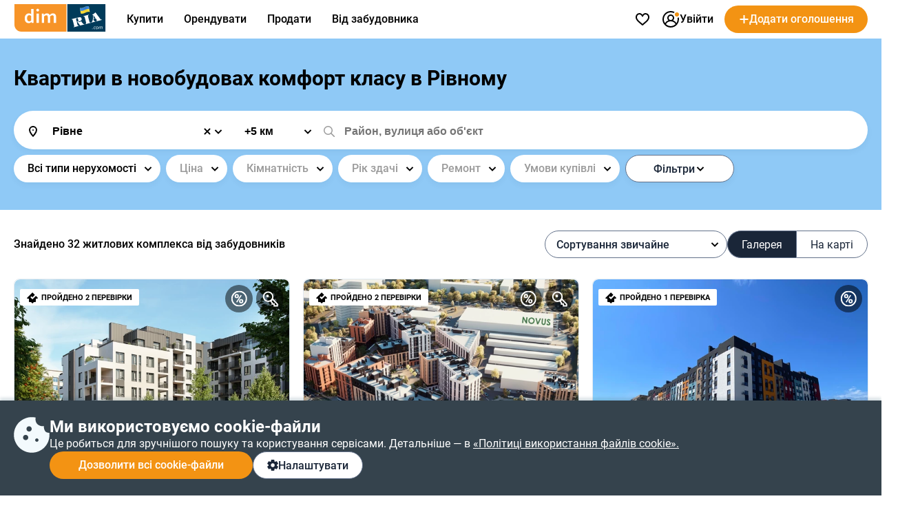

--- FILE ---
content_type: text/html; charset=utf-8
request_url: https://dom.ria.com/uk/novostroyki/rovno-komfort-klassa/
body_size: 165229
content:
<!doctype html>
<html lang="uk"><head><meta charSet="utf-8"/><meta http-equiv="X-UA-Compatible" content="ie=edge"/><meta name="referrer" content="unsafe-url"/><meta name="viewport" content="width=device-width, initial-scale=1.0"/><link rel="shortcut icon" href="//dom.riastatic.com/css/images/favicon.ico"/><link rel="apple-touch-icon-precomposed" sizes="114x114" href="//dom.riastatic.com/css/images/apple-touch-icon-114x114-precomposed.png"/><link rel="apple-touch-icon-precomposed" sizes="72x72" href="//dom.riastatic.com/css/images/apple-touch-icon-72x72-precomposed.png"/><link rel="apple-touch-icon" href="//dom.riastatic.com/css/images/apple-touch-icon-57x57.png"/><link rel="apple-touch-icon" sizes="76x76" href="//dom.riastatic.com/css/images/apple-touch-icon-76x76-precomposed.png"/><link rel="apple-touch-icon" sizes="120x120" href="//dom.riastatic.com/css/images/apple-touch-icon-120x120-precomposed.png"/><link rel="apple-touch-icon" sizes="152x152" href="//dom.riastatic.com/css/images/apple-touch-icon-152x152-precomposed.png"/><link rel="apple-touch-icon" sizes="180x180" href="//dom.riastatic.com/css/images/apple-touch-icon-180x180-precomposed.png"/><meta property="fb:app_id" content="1562482813984036"/><meta name="msvalidate.01" content="634E07BD8612C1BEC5CED96AC190C573"/><meta name="mobile-web-app-capable" content="yes"/><meta name="application-name" content="DIM.RIA"/><meta name="apple-mobile-web-app-capable" content="yes"/><meta name="apple-mobile-web-app-status-bar-style" content="black"/><meta name="apple-mobile-web-app-title" content="DIM.RIA"/><meta name="msapplication-TileImage" content="//dom.riastatic.com/css/images/pinned.png"/><meta name="msapplication-TileColor" content="#f09213"/><meta name="theme-color" content="#f09213"/><title data-rh="true">Новобудови і ЖК Рівного комфорт-класу - ціни і фото від забудовника | DIM.RIA</title><meta data-rh="true" name="description" content="Каталог квартир в новобудовах комфорт класу в Рівному. Продаж житла середнього цінового сегмента в новобудовах від забудовників на DIM.RIA."/><meta data-rh="true" property="og:title" content="Новобудови і ЖК Рівного комфорт-класу - ціни і фото від забудовника | DIM.RIA"/><meta data-rh="true" property="og:description" content="Каталог квартир в новобудовах комфорт класу в Рівному. Продаж житла середнього цінового сегмента в новобудовах від забудовників на DIM.RIA."/><meta data-rh="true" property="og:type" content="article"/><meta data-rh="true" property="og:image:width" content="620"/><meta data-rh="true" property="og:image:height" content="460"/><meta data-rh="true" property="og:image" content="https://cdn.riastatic.com/photosnewr/dom/newbuild_photo/photo__390889-620x460x80.jpg"/><meta data-rh="true" property="og:image" content="https://cdn.riastatic.com/photosnewr/dom/newbuild_photo/photo__715796-620x460x80.png"/><meta data-rh="true" property="og:image" content="https://cdn.riastatic.com/photosnewr/dom/newbuild_photo/photo__918120-620x460x80.jpg"/><meta data-rh="true" property="og:image" content="https://cdn.riastatic.com/photosnewr/dom/newbuild_photo/photo__294892-620x460x80.jpg"/><meta data-rh="true" property="og:image" content="https://cdn.riastatic.com/photosnewr/dom/newbuild_photo/photo__7903-620x460x80.jpg"/><meta data-rh="true" property="og:image" content="https://cdn.riastatic.com/photosnewr/dom/newbuild_photo/photo__201228-620x460x80.jpg"/><meta data-rh="true" property="og:image" content="https://cdn.riastatic.com/photosnewr/dom/newbuild_photo/photo__370458-620x460x80.jpg"/><meta data-rh="true" property="og:image" content="https://cdn.riastatic.com/photosnewr/dom/newbuild_photo/photo__97279-620x460x80.jpg"/><meta data-rh="true" property="og:image" content="https://cdn.riastatic.com/photosnewr/dom/newbuild_photo/photo__892698-620x460x80.png"/><meta data-rh="true" property="og:image" content="https://cdn.riastatic.com/photosnewr/dom/newbuild_photo/photo__153620-620x460x80.jpg"/><meta data-rh="true" property="og:image" content="https://cdn.riastatic.com/photosnewr/dom/newbuild_photo/photo__179429-620x460x80.jpg"/><meta data-rh="true" property="og:image" content="https://cdn.riastatic.com/photosnewr/dom/newbuild_photo/photo__283242-620x460x80.jpg"/><meta data-rh="true" property="og:image" content="https://cdn.riastatic.com/photosnewr/dom/newbuild_photo/photo__263008-620x460x80.jpg"/><meta data-rh="true" property="og:image" content="https://cdn.riastatic.com/photosnewr/dom/newbuild_photo/photo__314265-620x460x80.jpg"/><meta data-rh="true" property="og:image" content="https://cdn.riastatic.com/photosnewr/dom/newbuild_photo/photo__743960-620x460x80.jpg"/><meta data-rh="true" property="og:image" content="https://cdn.riastatic.com/photosnewr/dom/newbuild_photo/photo__347240-620x460x80.jpg"/><meta data-rh="true" property="og:image" content="https://cdn.riastatic.com/photosnewr/dom/newbuild_photo/photo__769385-620x460x80.jpg"/><meta data-rh="true" property="og:image" content="https://cdn.riastatic.com/photosnewr/dom/newbuild_photo/photo__471599-620x460x80.jpg"/><meta data-rh="true" property="og:image" content="https://cdn.riastatic.com/photosnewr/dom/newbuild_photo/photo__514333-620x460x80.jpg"/><meta data-rh="true" property="og:image" content="https://cdn.riastatic.com/photosnewr/dom/newbuild_photo/photo__593728-620x460x80.jpg"/><meta data-rh="true" property="og:image" content="https://cdn.riastatic.com/photosnewr/dom/newbuild_photo/photo__621037-620x460x80.jpg"/><meta data-rh="true" property="og:image" content="https://cdn.riastatic.com/photosnewr/dom/newbuild_photo/photo__623653-620x460x80.jpg"/><meta data-rh="true" property="og:image" content="https://cdn.riastatic.com/photosnewr/dom/newbuild_photo/photo__639954-620x460x80.jpg"/><meta data-rh="true" property="og:image" content="https://cdn.riastatic.com/photosnewr/dom/newbuild_photo/photo__723769-620x460x80.png"/><meta data-rh="true" name="robots" content="index"/><link data-rh="true" rel="canonical" href="https://dom.ria.com/uk/novostroyki/rovno-komfort-klassa/"/><link data-rh="true" rel="manifest" href="/k8s/api/nocache/newbuild/manifest.json?start_url=https://dom.ria.com/uk/novostroyki/rovno/"/><link data-rh="true" rel="alternate" href="https://dom.ria.com/uk/novostroyki/rovno-komfort-klassa/" hrefLang="uk"/><link data-rh="true" rel="alternate" href="https://dom.ria.com/novostroyki/rovno-komfort-klassa/" hrefLang="ru"/><link data-rh="true" rel="alternate" href="https://dom.ria.com/novostroyki/rovno-komfort-klassa/" hrefLang="x-default"/><link data-rh="true" rel="next" href="https://dom.ria.com/uk/novostroyki/rovno-komfort-klassa/?page=2"/><style data-styled="" data-styled-version="5.3.3">.bCiqog{min-width:52px;}/*!sc*/
data-styled.g3[id="sc-s65441-0"]{content:"bCiqog,"}/*!sc*/
.gyiPEE{min-width:16px;}/*!sc*/
data-styled.g4[id="sc-1whx24i-0"]{content:"gyiPEE,"}/*!sc*/
.czCpgH{display:-webkit-inline-box;display:-webkit-inline-flex;display:-ms-inline-flexbox;display:inline-flex;gap:8px;-webkit-align-items:center;-webkit-box-align:center;-ms-flex-align:center;align-items:center;-webkit-box-pack:center;-webkit-justify-content:center;-ms-flex-pack:center;justify-content:center;white-space:nowrap;overflow:hidden;text-overflow:ellipsis;padding:0 16px;border:2px solid #000;box-sizing:border-box;font-size:16px;font-weight:500;line-height:normal;cursor:pointer;-webkit-text-decoration:none;text-decoration:none;text-align:center;height:40px;border-radius:20px;}/*!sc*/
data-styled.g5[id="sc-ypmy4t-0"]{content:"czCpgH,"}/*!sc*/
.hMSfsf{border:none;line-height:40px;color:#fff;background-color:#F39313;cursor:pointer;width:295px;text-transform:none;}/*!sc*/
@media (min-width:1025px){.hMSfsf:hover{background-color:#DA6F03;}}/*!sc*/
@media (max-width:1024px){.hMSfsf{width:100%;}}/*!sc*/
.hMSfsf:disabled{background-color:#F1F5F9;color:#98A2B3;cursor:not-allowed;}/*!sc*/
.CezTR{border:none;line-height:40px;color:#fff;background-color:#F39313;cursor:pointer;width:100%;text-transform:none;}/*!sc*/
@media (min-width:1025px){.CezTR:hover{background-color:#DA6F03;}}/*!sc*/
@media (max-width:1024px){.CezTR{width:100%;}}/*!sc*/
.CezTR:disabled{background-color:#F1F5F9;color:#98A2B3;cursor:not-allowed;}/*!sc*/
data-styled.g6[id="sc-nkvwct-0"]{content:"hMSfsf,CezTR,"}/*!sc*/
.gdRpOa{border:1px solid #62718A;background-color:#fff;color:#1A2638;width:100%;}/*!sc*/
@media (min-width:1025px){.gdRpOa:hover{background-color:#E6EEF5;}}/*!sc*/
@media (max-width:1024px){.gdRpOa{width:100%;}}/*!sc*/
.gdRpOa:disabled{background-color:#F1F5F9;color:#98A2B3;cursor:not-allowed;border:1px solid #98A2B3;}/*!sc*/
.ioTfan{border:1px solid #62718A;background-color:#fff;color:#1A2638;width:265px;}/*!sc*/
@media (min-width:1025px){.ioTfan:hover{background-color:#E6EEF5;}}/*!sc*/
@media (max-width:1024px){.ioTfan{width:100%;}}/*!sc*/
.ioTfan:disabled{background-color:#F1F5F9;color:#98A2B3;cursor:not-allowed;border:1px solid #98A2B3;}/*!sc*/
.ioTgVS{border:1px solid #62718A;background-color:#fff;color:#1A2638;width:400px;}/*!sc*/
@media (min-width:1025px){.ioTgVS:hover{background-color:#E6EEF5;}}/*!sc*/
@media (max-width:1024px){.ioTgVS{width:100%;}}/*!sc*/
.ioTgVS:disabled{background-color:#F1F5F9;color:#98A2B3;cursor:not-allowed;border:1px solid #98A2B3;}/*!sc*/
data-styled.g7[id="sc-cudfcr-0"]{content:"gdRpOa,ioTfan,ioTgVS,"}/*!sc*/
.cCajEX{background:#35434D;box-shadow:0 -4px 4px 0 #003B5626;position:fixed;bottom:0;width:100%;z-index:101;will-change:scroll-position;padding:24px 0;box-sizing:border-box;}/*!sc*/
@media (max-width:1024px){.cCajEX{padding:20px 16px;z-index:100;}}/*!sc*/
data-styled.g8[id="sc-trfd2u-0"]{content:"cCajEX,"}/*!sc*/
.cEXyiC{display:-webkit-box;display:-webkit-flex;display:-ms-flexbox;display:flex;gap:24px;color:#fff;}/*!sc*/
@media (max-width:1024px){.cEXyiC >svg{display:none;}}/*!sc*/
data-styled.g9[id="sc-trfd2u-1"]{content:"cEXyiC,"}/*!sc*/
.beumRs{display:-webkit-box;display:-webkit-flex;display:-ms-flexbox;display:flex;gap:12px;-webkit-flex-direction:column;-ms-flex-direction:column;flex-direction:column;}/*!sc*/
.beumRs a{white-space:nowrap;color:#fff;}/*!sc*/
.beumRs > div:nth-child(1){font-size:24px;font-weight:700;line-height:28px;}/*!sc*/
@media (max-width:1024px){.beumRs > div:nth-child(1){font-size:20px;line-height:24px;}}/*!sc*/
.beumRs > span{font-size:16px;font-weight:400;line-height:22px;}/*!sc*/
@media (max-width:1024px){.beumRs > span{font-size:14px;line-height:20px;}}/*!sc*/
data-styled.g10[id="sc-trfd2u-2"]{content:"beumRs,"}/*!sc*/
.iTYgYO{width:-webkit-fit-content;width:-moz-fit-content;width:fit-content;padding:10px 20px;}/*!sc*/
@media (max-width:1024px){.iTYgYO{width:40px;-webkit-box-pack:center;-webkit-justify-content:center;-ms-flex-pack:center;justify-content:center;padding:0;min-width:40px;border-radius:50%;}.iTYgYO span{display:none;}}/*!sc*/
data-styled.g11[id="sc-trfd2u-3"]{content:"iTYgYO,"}/*!sc*/
.ePFRr{display:-webkit-box;display:-webkit-flex;display:-ms-flexbox;display:flex;gap:8px;}/*!sc*/
data-styled.g13[id="sc-trfd2u-5"]{content:"ePFRr,"}/*!sc*/
@font-face{font-family:'Roboto2';font-style:normal;font-weight:400;font-display:swap;src:url(data:@file/octet-stream;base64,d09GMgABAAAAACXYABIAAAAAWLAAACV1AAEAAAAAAAAAAAAAAAAAAAAAAAAAAAAAGmobllYcNgZgAIIECFQJgzwRDAqBgWzzRAuCEAASgRQBNgIkA4QcBCAFgnQHIAyCSRtATxXc8eA8gFDB+gtFUR8Yp5jg/28JdIzIwrsUUN0FEgLRspwhQrmJE0hKlqu1ddSa1mF3lZpQQgZNsMPuO6PnO7qJKzqU/LTDqK3H0JPik1g7Y2GJjN99/uzw/supWfIJIGMVvXXD8+qP9BP5JjgcobFPcnl4muvfM5M7k2Q/[base64]/1pqxYsmsu9wBNc8kDoCiRcZasUG19jZ+dJ+SpV1UC4tn9l+1hsRhEshija7NUdh10gcAm+xBSPbsb1wgEvoJ6bGmmYy7rxszH9/1e1bN8FRCqfI2A3V+Ju5q5T0YHOuXfTAI8cfXyAWFHgJICjPRI1iZITpQ0T0hfIPSTISZRzruLpRTmFXFSupqhduduian2mG5/eRVnbXzLfA/Kl3QGC+KRrvll629d1WQliJRXxVrry6rJ3fuqzlje0JSSIrru/+69Fkk0HnAplqtWUQTaBA9maNsj29EB2ZASyq5MghzsNciRnkGO5gpwmEORsUSCXyQFJMqZiqoSEka2Zw+x/4Gl3IH1OKjkaSF9AJkUB6UuDEmKANAwMg4R0yXnkGMCNhCRkZKNyLsj9MNgzKeDML+ejaXOI6UiffEVH2Zv2pr1ImJ12nKc2B/xxzucfrpR7xM0uk+fS5nBzv4x0dzCePE4NnyQM06kSTYhti3IZeLcYGeXk9quxFj+KYtEs7kWPF4pj9I6j/4gge1KiQpUadQcdctgRR2nA0aJNxzG69OgzYMiIMTwTpizZsefgpFPOcOTEjTsv3vycFSBIsBBEoSJEinLO+N7a2Ts4Obu6e6BxzCzNcjTL045A34V7I9G8XDPyrSuSLFlUUEWtUW9Mk2Sb0EEfQ8yGU323bdauHcdcnun4ax/cWvcgfEFLPg4TmkOydJeDj000pt4rW3aaxjpayiF8sGW4py2Bfgj3SUKifJutaBpVyS3LHSZv3BD6SN2OXrM2GjYqjiznpuMvunTyHKBVli3OTals5E9P/lu5pa8k9IqUpU22djkixyT9WRRom6JNlGDLfu2WsUFHH6oUpve7aZtjFGMUG0iFe29eJuXnATTKlOp91OqTKSWK1IbS0TIFIUqkKe/D/lQYze/Yes8hDXdveTLpt08Z6LNyX0wlRXKLyV1dE1oT4y3W8BZvsKavSUD2M+Br5ive2gws+sphsT1eaJtervVe8w/5NhQzWWJUUEVN1hHZZLRlh9DHEDN5JJzl7TnwwBe8RNvNO67tom0DA+iK6LsWNXd7i9Roygnh0Dj11SXKO4E7Xg50RbmbMOAINs38vQgwFu2Yu5K6gwbnE9l4/WW9IVu2NiLbB1IKIAtT450GGWT+MnGq3IHMRd4tuDUSaD2URrltU6pd23Eq6TgMVo8FkWlJd0aIubshQSO7A79i1xVa1OuVUbMW1dqqt9C9EyV60DXGyeDawGW606cT47tSFJLhzxEJGGS5UVwWO68yhXDTA/RTtVe7ndvFLkAX7VBijVrGS0A2epGJbKQi06iDSk1Lfgb9JW/YMEBD/hcCPwwY7I8h/zGbdoeeFhhofpxJxIXhme1da/x77aqzt++9rtpXZLxvQX6RtDc82q22Q+Qmy6rNp3mnprHKFFnXZoZL22B0fkcf8gc6F0KzXXbXruxNaavFdmsM1kjIu1VLU/9fLG380Js+9x7Sl1kBo9t/r3fkhLW2BvsW6cc+JO+zgFqaamytKv5ZeipriIqqYlC3mug8qAxQQpmDj6upriGvuiO9Z8z2885Fxzf05hBb/nZJ7VKWDBxqrJW+TyOV9jOLEJP7d+t9Y2s8sBe7hC0mXNR3t+u7NWyMf26gDdvupBuGmacRGYnsIOciq0ywzNc5aPS5y1Jrr6Lsappm068bbxiigXWNk50rD2frfbjieJ0JM/b1xdwU+LbzgSBJOh8G3TEgkzRIAXlBuaZrrBFC3GRAMA1nFkAw7zoDszGjEKpOm6vSDDXmK9xJmD+sNzKyAMqcex3zOCBhJgFTTVO0aFSzcJuhNduF30nRyil671VIuGVmAE8ld5iVaB7Q+FPx7Y3pGoMUzKQAwE/cFi6C2YXVzZEMMlrrTFH1EWtJayo5P7JjtCAFfXX9ktvS01V11ayq4unrxv2pHAfl6aILpBV4pflS6M/2Zs8n4vrdOOgoJwdgGWDVfE7wP3B+ezmDlaAXAGLXAlOkCHo2mOsnbGD85s8O7XeRY11ohV04RUBURM8qif3/hFgf2mEfzlEecCryb28pnfTP+78XX6sQFOHdpwLu/kJ38aXEjzL/3V6qzGUwujGEOqKD+14e0lKd/rpwQTSKIIiGGEezFESt/r2RmTFngcKSFWs2EtgWibRTaa/yokoXPdlVugyZzpfdVdNDlkuyeTqiUbZCKeYROfKRJ5AnvWzqtl6lRgFz/w8klhsoNkp4Y1diUUKowMSqFPHUQbiyCdQfccIkjcPg3vnkngQ9fspQ2r9vcn3U06PPmMDBSWOlol2ELZwCt4CzxmQ6sgoHNxor7eFG7UBXbxWCYuHKwkOIhSvtFcODiHCoYefAEFLhKVqKMLeTI8Kj3U9WgvcmyNxbTyIQ8Dg4HqeHW3ixnyCIfJAe6Yx7/MXBReOwb69RP9rbxRu+c7wMvLctQUZJSdEOfmPPtm4tewOBgIOrVSceyIyQMk1tpR4Z5U7JPW5z9x4HER5+mFxSUYLv3I4EhWsI81N54x0OJTAWWC7BjdoBWs0+muFmO0+mt72tFYLMvI0tDu41DnPztrNdjikRjo40JjfaCU3BJsdM1XhtA5S/shD7FZG9AcY5r3fgweO9EYeaT1euZeA1bt7wyvzXEaTY7dI0jcm9b49tBT4n92wCbJcAdNjdf6sCqMQX8zC8Z/CAIU2nh36E9lZgymNAuhxIxwOr93xL+LmQlCtkPVmySLQg6c6MzoZ3fSMzlaSULEvWXw5pmF5Z0tCmkHMs3C8E/zNoETTNzsnoQplb0k6uTaMleRNdtCcXiaT0qPtNT4ka5ylkzVNTlj2RSy56siQtbbrc0+SDRgzYnIyP3mk9WusK7rikv2ptc7rbtJRocEZLnxt/WoVQ5C4Cm4rPL4Ni21zKIuIoJ0ZN3/QuWA8oWogXaD9dOutVljPh9i/YESme39H1Z8vOPmJ4E1oS9UoIWmPgjCPHiMhjEVmGyY0cYjjGhY627g9a6NxGEi3GZWyxbi7xpfZqE03uXkXNTvdUbtUd9df/NFvTeSvSmbnocWSzAnXNfkW097sKmEfpz6BqYiWnXOD8gi7PqbgE0ynG31Pl9e4GFvIz9iCo4xUGTKy2EgbOJF0HNL7tPykZ1rQl8oWpP2kyb3qIjVySphCb3TrM7dQvHFyJUv44uiDDsoxHf0/I53qFoGFO/[base64]/[base64]/jzKdA3RqraPvRx646p+LB7m7oumkx0a7qgQdN9Fk5s9nKxXp/HM9tZZUc2ysE+S9HmFAmTq3fYhfCzZASK49Ck2WrrS3jwSI7smhLa1flayaLbDpG9p4nsGHhzHoRQHiXyCpse3asTcMC8isK4Z2R5eeEOGVV5RjT68Vs6z37QuNdr0zJVo8L2s4830A5fp9O8rnkeG9mMRQ2rOAtxvKSRfbcV400bH/i/d1CbkyJc/9fvEfw9L+BEa2Mxlagzw8hmIXva0ETHhPnOHlZk/8JgZSvTqwHiikvJOxWqKYfcO58hkmkIiXnHlVSL6nLdDjwJk9Q9NPFH75o8SZVbQzIVjmd5aQwyx2v2euVtYpuOu99SWY/x5bvP24bexSShITw76WWYS58jy2TbJWWsx+mhVsgLxHxOWhcsvd1VftsgPAoVzkUgmWXHnY1yF0qLwLpB5mjHjKJ3FYzNjxM6nh6JM23jm9QEEZPgqwW1CtqgmBdDFEGw8YCX75SuawYAwfMyBw3c3a1D7S4cI6DUm7aL9GMtQIVamLz4fGar7r+Ng6NAhhFk/wAR1yYape0zpv8rhUN+edD/uh405mM4Pz0h8oP4C7lBfhB74H1X13u3YADz7//uM8OpdBDjiQq5g9lj/599cmoi88s93JhGpe8Rb3yeVpmdEpRdJms95kLk9If5Pd+oAziDYonynWxzJufJFESayNS1zsaaEPTgv+VfH8g2dtypVzmloM5qjUZ86KxEXCgqmluPtnFORuMtL5sZQNgk1+SR8KSD/2Mctr98AjXzN7XmZXNF4/[base64]/0jO3tHYbFpHXiNE3YLmG8D3lo96c8fdlQdkLIZ3/+ZtS9l4XVT4X0vmDcPd1rBSXtD9/1Nv1vLigc8XO6q3wrze4kQdxGVgEcPx2cyfHFY3df6vGOYQebJjL73Kr5nCtuppDn43TVlI4FecqZcJ0c6Q457wevDm0dqeadTr7XDAp3svBJsJGzOyqh2uKV8XHGwj1kW8cMxDB+BVGkyPOuxN/3lgvXA6SiFZe/Lf63+qlaOUgiUW37wKC948+lNF7Q+R/rmzLRxM9G35KiXjonJSq5vhJTg9fXHR0xoL3Xj+y9F+XvOhDcF61GhUPFp4lh8tZSmVW8rVXpdTan3I8Ye94xuGgDYfIXWBppAlZGs5CYLFgJ4kx/6mdjE/YifA8omtd2hHe6EW//Q7VNNSWV0MlbTVttAJcxzmfpLkpknhmhPj3LRor1ePpgL8VW+pqR2Mt8lQA+oxvxKPIf/UpcHwP60e8QHGsTzyEtl6gcUBZ0FsKKHmrXM0vgywa4/04QyJ1P/NsyY0YkucsA4pbGy9l0xsKoGRJFePJZHZw5BsUOO/cA59eonH0SfoIgBGjt/uVgNLmkrSE2qICVM5JkogQ3Hzw5t7mCur53MgkWH4Os7v98D9swNY1hQfwcsAjQDAJBGH0XYaNhE2esBYXudsX+Q61fz99AH1+idaE5+pzZ10loKypNju9rqQYOusXT7pHEg9lg978I2KI/PMKMWGAI7hr9zDxu9hVvr3IIP+T1Dp6HbuuvaF24/P+k+QdNbk9hZ3SRE1+e/+GPANazzO2PZzQlV+ffa04nJ1wfvBdaOEO/+p9Unp7jBb4an+0/fudim+hF+9cZFP664obWRUpwBTT13SrAlWTmWizC5u9EqwxH2yB1WB/JxI88aEAlseef04nerDY9plXinp3dCmEwJRjvk7eHLU+6IhjxItq3goYg6VThjnyCkwg+EPjae+o5eelMSCVUdaobKcQVXgdZ9v/mzplJ1kLxNurH55Orqzdkw5jhcneW/wy/njx831/nl1Id8rXC+9fvw+bns6BzfxCvuFyVyVi/t1cQr3E43jG3VH9AQdJcbgndy3uBVt3UXAcCL1PzDqhViW82x4QqM34c3hAHLCvq886eu3hA+jLG9QRoKqXfbxUAkoR+6RFUJCkylmXAncpe+Ohpk9mW/Rdj5XQZf+HOLk9lbl1pbzl+mN+aN2syez7pCiL1tEgdX1EYk0S9Qnm6SjVG6sYK9FFMbt+yO9Jf6g815ZmT+7gbK4+zPVwJlPiZ58+jXpaZoDNt/+rZTIMnTUMnrpEHYiRnxb6sD0FQEf330vM5kogbS5MZ1aFqFP+PNkReiVcn7jx/FL5KlZ518fjT8XPo0VSQQ4WdZlxRemyBfJMdeaQVH1l943a/OaBNqEbLeMFhc0To/UtQ8RGfMfyB1rlKUKKl0KQRFKOf81q42OtVftjCWQPx7YfR6rWMdq7mL8VepTW7VYW/roGlWbhGFUkICl0E2EULSDm2+YImNfa/H2GBxKy9jfvWaQuIotUzYUvVC1/[base64]/EsxhYDYVwQXuqw0jS9w8pPVciemJ+C7tkgJzCba9mpCtIsB3EinlHMQBhFDBbe3RLgT4j1nQgZdTyka/l4PA2t4fcSDwxCC8Otbc/us8bbrP6l1IqGx0f6+8SQQ6Agj9FZb4RHrKvxLPO21pV8rE8tVmH5P5uT4sWBkPJMT9g/sfs+MXIOo/1ToS5pbzG/sG/9VSccWlIYmlw/yNtCq6vmr6iBczxiMGJL3Jzj8/xyPGvYpvS/r/LLZ7BCgivoJQSPIIf6OlakmS8e9nS+KC7sXGkxTcDjWe2S/zMfC7LD1GKaIqtf9CHgxSmnqEBvoB7GE5ZKDFHXQ+RRabQHXiiq6pXunjozF4FKDapDmJ9iSnh8nE9egNoZNIIw65g3kZvyeQ7UkKpkLgKM8U/[base64]/rcpopVmRQ8rDSs0bUDuGLFYDP/GIYTehLBa2zDBZyM93f0iQAApKKl4uNvvOUTMlvRETSwmBgEcmFCzjY8f7FAu6SlNM39OKu3PhfWjI+7fv0ZIinnk/7R/PVl3TeT1c9oXSvZE6silTlp9aVNGLIGWFkl6khbMiO0Rnf9IQ5OLH2Ud+rr/1DHqWtMXaxKIkmKioqJmkH8fNzF+iZ2jITEvMOpg3UTZXc670W5uE1FyeZytMlw/dgo466gUm74TfDD2DZaNfVZbLb0t9Dx1NX11dfEbvOyl18L7oYZV87z2nvj2jTvC2+rCF9XviM/deEzscZe6cIHUGmXUWKe6gjGZ8gYnApWOvW6M4mBq1feMgFcUpXdt0XGNlawaGxCyVqnOXyM/k5aPsieNju50rXt/0+m5jnrQo176SXHE4hZpG37qjd7qg993gahPoxSMmNwiT6NvfjfrVSDn1vBs36+7jKVhEn2FNNV9zya86wr5r3yUnDTnRkT3yQOz3Ha//LO5bkm0/7e/ll79B8eBg8v/ILaOW7dBkG4IeHgN5InB5dPoW/PEh10GZZkPOwNKabeWM8PXmIhLi2ya9a5/[base64]/[base64]/oVRJ1FX+ScrTMjLn4VysX8lokgZgFyAIUFN99EIXqREJlFbLemfthNWuAVr7tx+JJ8REpTaG9zrqtOOZLgFyMucz2rx0YxOzTM0MzKXPrznqyXq+lsa5iUSpA/AU9rQ04uBUykCQv7epmTgJ8uhf5ATxqjahl4jCYtkoZB5EVYD4jyPPKJBLnU3qEAHQAom/1loCBSTerETgV0ZhQ8YWTuXY66brsGDz1FAV1Tz1Tb9VYAEJ1A+X9hIkZVBp/ILUmcBUMwQWcj0Fb4aBkhW3XeYwuIjaQoN2ypTsR2AZ3vZB2l2FynkYN8cmyQtK6Jtt9h4ep4w5pNMITUkmuMRTBFWDg43VI65o/vTfLIweZikD05dqoNLE2nTDDwJ8qvyJwhBEYVszxMaNbpZgBOM0JPyJLyRWcxSu1zG/PGnmaLmyRyyRISNX/[base64]/h1kRMyMQjEUW+F66Sb9Nj9VkPSGgmoth8esu1D0dpT1X6NFwrNJsO7TcPHa5OWtXgcV0+b7ES7ecstvTDI/DmgWipaJxLeWqNFajfw3q16qVlqZUIcidCfAIwBC6doLVNYS0JlfRCM8sssF1gYyt5lqURID9XRAG3GwwFMWc1uIHgquSVxqHdXDr8pdyqo+q9WPwgV+lNWYoB6rKlE+iAC92xZlcRADUXMc/6zck9YzQxOhQKESh2Vnk/FTvJKCtc0IKgEGHrJToqtCJhCUlKsxWDSTXegIM56YS4+68fXHkUwgkAJnQuK/[base64]/wzHPJLLA2IvYdZWPjIO7iqtI4pY/3Ud2IImHYqMG2M/KLPNooyeDsUTNw6lRrdu4YLy/I0jtHUpRuDtNbKfIhgJMq/0YJIncGo7BoDcKutTqoeu8wualO3wCWI4QvsqbPJVqGdadPKd+elTVotnpsr/QmuiXdxH6ZnzpJZF4C8xVMwqkNQ620tx9+0Xeatqy2msgiRAQthL7KrapSVyvXTKQuogJ7ZpF1xE4X7mRFfGrsShiHUWp1igtU8lMXpsMPS8WHk+Hs9pLszl0MyG+9ZLatOBjt6oeLl9jbeblRjb/sn1f1MWb+LUs95UDHXClXSbjLe6uV+8vUntiYh4cQFvTyMhM6aE5CLmYva8ZZJOndfHWsHjKpg3iSxCAAkNAvQT0uTPh9zmQqbtRC9BUFE9TGg0uym2tW1OrIlDMBtbilq55krpcaY+7ntRRnu614oOUY3b3zCvtMu3vLXmTM2K3nbUejU/sVjMofWN8NCqApgZn32ftYw3ZIh3qEqbJoMCdLAZI0oYmTdFSEpq0sz693Gp4IV4v1GxNqBFLq201SZUrcJpEZID0l10jVcx0+PLKACesYJU9sX2fptv9RLgZ71MIKE5AiR2sjE6i2sbrO1pxIK40hGWYF/VhAgmQKClil6IDXnotD6mY9L9NDK0eactsw5mQ25rFYsisuSg1Fhgr3X2rrzOmXoD6dbe6hFFUr2ZhQ9io2EKT1cPV4hFb1iSKQMDTyo8zNgIcf8L0CsLGhNiZsKKV3rVDiblVulCr6NRCzqR1wCdEelVZhZBkFhMnz74TsTeEVPgL677xhhhdd1DuQdLVRX/[base64]/l5YF+VtN8dwNjpenCK5iU7edivwWq9xgl9cXILQOmezpMihww2n6FOPQ+zCkY4dd8SA22JQybwwuV8kR37ZY5vrZ26JWhymzjHVuO3bj5R0eW0etZEHcxr8wDdRCft/vWD2+4aQkauzHeZsGEv8m947dAvinrSm7g+kKfF118a8MUGrWEzDCoA/c3TNSnbnMiSNdjiNtKxjO0JqGPnf/Bj6kNvuXnwkq8Wkv1ytFriyG9adTqsVS/G2GPkKMcSeThdDbsSEi4TdLQpsq+TT0oHbwPogaUUlZoUZQCX+xBNFgDU6f3OV7S6irHqR2CvQ81iXNxjSN/LwJr5auCLOHjRezMy5TlQsWhWbGB0Xkwr+ACqhvq+++TNFnxys4xFjVdytAAh7tywFyrbXUXGq3v9SUkjN7oji2yVFqW0cja/uoK3Xcs61d33ZVVrBSWqcVGcM54gSeCLuOj+xBFhjWKoefigd4kuflwleUKLkcEwHD/sB5zeziP8uJAEHTv7n7DsA7v401AeDb5PrXXuPvQkm7owB62dnHtJf+zwf6Q6Cx/0/yvfrjCR5oihEdm/4Bys5kI967u+hLjuKv3Kc74wxGJP2C8Wr9Ux3NllT46JokHtIpGLvkVMbh41yY8U+bStLn4RrlfCNTcSgKaH453IyRaLyRMlV62tPQRLoQFD2lX2/[base64]/[base64]/B4Kyh21GjINybyWCavGr2wtWGC59zGB16yBPTNj21cp6ce5oereWpgct+LZ+Hiy77YzJ52ZYb/PAqeXrl62wsnUczdgP1MM8sf04ZyB206851ZM9z7/nLG9M8bxUy2JqXD99PmsW8MHo53AoPxClPxp0ivbMrXJsB/pvAet6TofBiR3tLi5nAc+2s/an9p91obSZyr73Q3kYhNs/Bt9ojrc0EXmh/ag/aje7NRM5LS6uhJLEiRAEAAA==) format("woff2");unicode-range:U+0400-045F,U+0490-0491,U+04B0-04B1,U+2116;}/*!sc*/
@font-face{font-family:'Roboto2';font-style:normal;font-weight:500;font-display:swap;src:url(data:@file/octet-stream;base64,d09GMgABAAAAACYwABIAAAAAWhwAACXOAAEAAAAAAAAAAAAAAAAAAAAAAAAAAAAAGmobmnocNgZgAIIECFwJgzwRDAqBgBjxRguCEAASgRQBNgIkA4QcBCAFgwAHIAyCUxuEUCXs2IsCzgMEUb/9E0VRUobEiiLYOCCQ8A8I/v9TAjdkYDX072UUGI6nUc8oloC6tWa8fa/uV2hRolOSr4hWxQO6ir5feX21paAYUW9aWIvr+/p57Py3nNdSU8ONy3/x0PjWcAwbsBjBTlsLMTiKWl2kpjxCY5/k8hCuxfuSnUnu7kOBmVwVkDCVwLaaWH3YAZpbd2MjSoFR8xFUsqxZCC2RYozeqHBsY6RD2BCpfOkaKRiJQbTOKGKM6B3178D/XZZ+lZH01Wf6zmra3Y29rjJg6QRuWmM2wSkAXgCLATsY6Hkv9AAPgIH/+v30/QDxC4JMika2yteKu2d2itG2gYbyYmpV7/+mtanZmV8yl1uhziEMDyER5noPrST5JqG0cMLg8XShSrPb0DxPFwwQ+PblT0u6Bvha74NHO24tK2H4kA7LdoN1WkCvucJQH5Q6s64Dc7U2lyrFTL4wlLQFaGNZvqIJe0VjmRUuAop4AbQ3+d++71IdwAKHMuQX7BcebF/mkjIXCiDl14nwP3aFrITU//81K1t3/mSAa5YwMyxbuOkWblHpX69CLz/VkAz9roZAU3UaeSA95zCoBXQrZFeWEB3w8SvsrlthJIGwau36nzar9D/ZPcDSIWTn6IJQWoIkuiTx/AEZB7q91F60D4hk2VXT6pkljg4hyK4uWogOwmD9zQ/laRoZu0KMWs+zgf1uGdNyVf63PaSYxggpxIj8nK/RqPusizRqFRSEDef/tSiq+YCTwcy1tpNAG9EA2pI20Lb0gbZ3Dmhn14AOZQV0ODugozkAncID6GyBQJehAhUVczFXQcHMli6D77u/lROAOicSHwSgLsB7BwKoSz0JIQAKHMa/[base64]/+IIKauqaWjp6+qQWTzSa5m+RvW7g1sWbE+whvA2gAbALfGlSF4HVi6VZ4yne2asqazUpst8NtPX+bQpF/uGWx5sV7JXuASQ0KDFhwHmhEnlDkEgBxhHN/vmWoEkKbGjG3gD4mWLqrmhjoUm7098cWbjWF/GvZxtJg0jLFYMCC80Dv5MFFoASII5z7861ClRJia8TcAqXMfcsTwtJvVT2XzZ5z65LxBmSbQYICAxacB/otT1wESoA4wjmjE9wgbkF1AmFGgqcRlpQiWAEW1rEIFhjYAgMMMMAAA+NggAEGGGCAgfUACwwwsAUGGGCYC8x+07ZatM3EjaCPTcgW2YqDGCuaCxQ8Y1Llnx7/a0YYv+o3rc22igNbgW0NicfMWyAqK9kyN9kN1myGFhYfa3MWwyyGdbTlpFkSdOcYC5oRaEGhRdCWPGPE06raiWYYrNBdY7Mybh0qEbBUf/HVwj5pzmUN3UJawBuM6Y/0/e5ztpvntp6vWf6IQ7pkuCV0y86YB6MaC7m7ionGLJiYxQyYgskY5AGsBFYwKwkyvcKtgYavgthl2+h1X4e3iYyYIjBgwTGocJ5Q5BIAcYRzbgAt7p5AHxMsWdZ2t8E61jummsIZ6xk2pGWKwIAF54HW5IECilyCV24cBB8B52ighT4mWK6ulGvTKepes/[base64]/a5iavOisBzo0QYjmEb57AigoAOx6AAFkfAh1iwkZUublxrqs3ghbVgC7g31LGmAdXpfpNeISflZ+PC9gHZIVjkZ0b7RcbGazD4ubC4mNc9j5ujE5nWpViyzqU+8zDudgeUab9sRHO1+AQrlcksD/d4Ct8NWgP3bBGy/Zl07FpsJUW4reIcd3OHEbgFNDkAUBcIeqs/j7i9zirNkDEl98L6AnKp+44vmYJl8QK9alfSG7+hbQnC5NutiPkXt7nezViamuojqbKg4omKIUhYYC2JlzRlzmHc9wXZ35pLYySr/ycvWH+rwdhh9xkhjodX1u2lOUjhwWauTZ3Otmm9A4wPqLsZJpn5OZbVgYHuC6us90/4+6eWeJyVlgZQJKLu5NsHequqlWo1bU1vduZYm/e2DPWFtAF3dYsfPTuXctcpnpW0XXGL6OWh0dDBthYdhb6nwNTuGGCaJQzYcL8OpQOvAElcBwJlnB1YAZ7nrACyNJUpDE8SyW7jJuCxPsJywvN/UzMwKYJZ5C/izpWBJwuaaJ3UMmqXwWkKnCk3UBIvOc2T1tXjjVQkANIaSw1IF2QMGNddeOphvMCnOki4AUAVaeBLmeOJSEF5RucKdo9Ej8kU311kx41PbYeBMvwK76Nb0hbyQnyG/RUrV8WL5iDlWvpx6gLKGnRu+4fMF2dbii8r18jjgCFszwCCAtZYXwGIAzu8PK7Am8A0AsXPSyZEzoposq4ptwv2llhbt5aixXmiFSdiGe2RF+1rd/[base64]/AqH5AiwIz5Iw/2jKf6p8KQnt3daBwRweHrw5WAAP1sEGR7DraCxV5Y/sYzp/ZBHfD2c4tW3d8Ll8fGoMusnDDL6LhSjN9byo1h2c9YQjH0lax8+VxNMaq/w7ueg8MLsZykigniBeyVoO2D9JLa9BVtXB42rZmrdHjrXhV3rDSAREscmMyWigz8fXma5a6Gymj1Jfl7GfNGW6lJI07DpISoeAmG5x6uUupVJpncI7hOhMJHh3ltWWCEBgI4YZkiBpMzF/1Kb6FRNOaUAxR0MJ9t9LCWU+CFn8yxofJZtOAfkdymYpiTGeCoaJ+ZlCD2Ct19bx7/sbPGAq842HHle/[base64]/[base64]/[base64]/yi9GY8b+B9jQ3V4B9J2QdUe3+J1EW0XV9aKJLZfrr+BAnyTaEBqSTM0jWqCi9HIFY4HUEUyFHv2qGV1QyChCxiDRf8R6nI1Ep2ajtz9gqHhpQDRsTWkra1cpPs71JTfHiMiM/rKTQD7CR3Txo1Kj4Zp8sjn5kle5Wmt2MPhr/OoMx260IcPK+qSblVM8WnxuqSeQlDsVwUAeu7TKqwBvZKKC4zU0W8cVsbybX6UGXfgMoJkwsIScMGV1R8yzPdcSHY2Czx7T78YGRMW5V4EJVE8nqJJO2WqF3TBs1NiNfcoV1UVv+mbi1g/9WLn0F/+5fHW0qPygeHT/4rx/++1N66wVu2Zv+Jy7qOOoTHXhOetPnThLpvNjjtZMYs1wAQYf2wLf9uMAyXzWiLIUeM8L9fUc88710BJXoP7cA1+jbJyUGeAVFud/bDbNp/ya+qAb/r5W3OkML9uH+aNb5ow2dWwoIyXWOSHH2g/Qa+ia4GL9av1eVl0cVKzK8jH/g/PLJYC+AoLcPd2U729tTAE5SStIBgH7gluLGsS7jAOgcGU0qnXMwAd9hMPfmRzgEPCHYh0yL0D5NqG59d9dDbUppbjjQ/Sfx1Bs1dUeZt3SUsQtK38VsleLTUvEoplc36qOnFGV63QcWYj/bwcgxFG3ubEc2518Bxh0+5ZuETxUn2phnAHzkwNk9YH11LwAuO20+RtTWd/3dNc/8R2a7/x1obB8/mGBIrR2oD2onpcWRSRmpseBZW0s48x3zD/P1cIKWck6ljpD8o4lXP5XOiZ8XV3z9s3dC3lEud2JQSFNcnutQwCScXF810pfcAvRu5Jk5ueI8HP0dDKBbxIeDN2KfzzyHNS9mKzuLwFrN40z+H05ISnJ1NnVxuH9TbOH4SfbxypjDmbSUn5vSMK83/NTioog6P9q9GAOPLwH8RmW4qJSjMWOiPJF3Ymh3ITQESp0ztUg0szh31sw80dT8imQ1+mFtdWuZ0fjLm9qRsIQq5MK/DpY2imWxh3P3c78fleZf5C2P+sNMzp8X1T5k89YlP929/6KvOvVFZETKUxMjmOifOdWXHQEEEAJ8m+YLDojvfTetyL2FqKQ8I+cZRE1fjc0n3Hsc9k3haoDRnp6DUveNutSVJz2v11/8C5n6ujjb4Swun3O9JHO50tkm8kb2Vlc/dcw9vM5zFX49wgXrgTUPBD6NYIWvIa/LC36+w7gjfF3eAinouIv5/pMLxfzldXTt9NbTSRcXQ5TNSRfJ/tPcBohPzrqGRiQjI9x6I5Kh0Qft/oGdEjsDiCM135y6B6EhGa1uVlxbkSLuKq7H8Jp5ooW5obYRgVnOLJJRxer2BgCHGT/7VkWet4Az11JzFPB/JDfoIiuHwJNTyIkAKZ2WQYuQTT1gJg6H3LGZ+Sq+oAbfb+OvzjwNjEaPlf8qXZA8n+TKp6IoJy29oo3JM/FnkMP9o5FZkpNHEysm2E1V6BQCy4S4qaRRJIcJP8N8Lq0rzON18gm11GAQ78zj5q/N4Bs/9qHpm6BKXGY2MTw9PRKMkA43oQRyNNWK14LjBqkj/+xCclGUqNOSPvt6f7HxkcmihoXm3It5YCHP3PC+h8oQ5F6ZH+AMpsREPkylHuvkMEnDnjf5FOgHrHjWAYDe7XfgN2Bh2M8s81QtXwuOHqAOI/fWQQ1BYqXOr4kKJf1BeEjK3WjQzWXLZ9Pnhc82jxbR2dHXQHhQgZrP6lMIQzVI/ot66GvLJlQROIRGXPgFGUee7npdjHuJB8cj/6a7TnutjBgfOu5M/ymvnPC7wVl4DCcioW/JJ+1/5Nd+bERNoFakCqXxbr8a6/+H+8Exz6I5bkUUMq0y1js6PeRB04dKweSrCHq954SUtoXaoLCJ3Sf6bnHk+6DalvWc2peW7erVuI1tn/ZFgO/DLwWpYfSiZOXlkdfQ84oS9aL5hSJNjYXCwnl1AOo59FyqQSw/X6ihqUBEpLBR6h3En1n/dKKv68los7gwJCxV/3ii85Fe3+Sax5th0sVUF921LtrMM3rKlyqU6QiBeWBhlDMOPIglFrRWqdQZSHvTWU9ZHFYfSy3tQwfM9hY3R6w3isn+cvPSft7jOkilJ2no8dVjPtBGJHbXQPW1FJr+eJWe0gkJeuUOrBD0QjjeCrZ/zyWESk1tsfBdsvX9IlaST80pbpxDMGDDMJ7P9Lny1NwUkRKO5Jo8D7vzSF32WWA4eiz9nEAdfV8NLr5wLwz/LnR0HU9ByTGhpz2uDL6DGZ2ID//qC1e3dLwz/ccZ7yWHkpI9YhxwECEyIbq4A24ACLrWm6Xo5OQHK8BKahIVq1R1OLxzdFlwmf/E/G8RJcDUba9gRzf5mN3lM/[base64]/gcd4WfShmyOFOoT/bkHjz9i0/ByNbjIlHa1tXJZho6GrhYBdsc5GdsdHTN/C7KlMXjmaj2ZN1E9bfCxNOU3QzhIbogapt6jREnd5F/6vGaDRE0hUjix5pXKVbAgNIW37zZj6m2IjtoSqS64g2GhpWGapRHRuH0Lq3RKDumm4IDb2peQPRRCFSLQlCp56/xBXpHglFYl616DoK8Y2feWL1fZQ9+VceT+rLQVPSjxyNZRrZtQO2beMw3lmjsIs94e8CNKze8en90Pe0rAysD9DgG5BW9Qt9Gc+LQ0PkWjJEzhGD/byqeXEa8ncV9/u19PG9FWRF8vMM8sJKCEIWkrloskN5iCOZjb4xDqA/zEQmyX1r/Dg42QFoK4uZdepbjE9NSN3KwBtgjnSuX+2Y69otn5vVOLfrgFv8sjQaMiZoS7bHLy47dPNFPyFbObGU60Q/23lceOuAL/4HvwZHuoj853tSVvR7n+A+4rwrkeTsE1socN+p3lEoITadkkAbRo3y7Q196Cs6KciFnBrsh9BQr9IHQCPprLrUp+T/6PcvbaPR7LQ5VirnsAurElDkXbD48i34xN0Y52S7cW76lv8trBKhRWCJlNxzG/4A1tH7ptY0U/h50IXoF2thHi5u2WbxCKiltKm0HqoXSL/UcivCF2HLhHlHtA1gCUweRZj0Ho8y8+X2DFc3k9udSMCExOTwpWLqb0uJxV6pRkfuv4Yxn5SVL758DS6QUEiyqFDdWitgAw4g7flNW/[base64]/XK7mrfkhA7NxHhQfN19/c1eBczQD8+N1+4Fpo0GsfBp1OoMff93e1yAhxxIxT32rAeCcZGKS8heyT5IKYq6d/ExAAfCbHl4ZxrwUT4c1nPc+GIrQPexDk+Ba5sT/GKPY3omedyIUW8h95tBFqU6HHN1k0yFt3hRV34J/[base64]/+PG1dfZfz72mc8+wmIQzufVwCxQ7+kClDeSPr4AlDv63w2G1djJl0RILdMulxArtjPOD+u7Gc/RRSQe/uT8Q6c6MJu51Acz2OL5reLeUX09BlXHc/+fn4um/[base64]/3nVowQW3m0QRQgiJnN5AmA3Ie3jxE7/QdlrQ77k/oGskj8vDas6MQTZNZA/kDtVnlj55a4FYqtD/QBAteldEfG1+y10HNs/vz4eCHbJgYD+UjVYTETPGNeExaf2SGBynMoLXTcqWiPhaOk9iI2pl6IDOgrsl53dSQJiu6t9vzsJ9RWwChgAFijPMdj6tofLVzsMIU4BP+6/QGHNFOO//QRBzi2sDskDWI6fOpoh21ziMIsAf+IEQk4Z0PvCrjMpHOtVRpaAd+LIQ6+d4VHNoDx5xvSFunDvopktHOrJgQwykTg7C7ggjtpFaeZvTs4hYQrXjPhvKPSh+6SBrspVAeAvxVDEQ88XDa/8jkgmEXMUOseyBLWl67YK9OBTkQbVL//x0oa47ErUmj/6cfXIPEDBO+32mH4jZ77j9KisT/va7KFhNWufWeytz3XRtWZHxz7iVVVDdPKcOygIkmEKQI6gbaMz+MH4owK7+1Ri6P/nWl/Em/xv//hG/[base64]/ZMaSzPOD4TadqqL5MYOQq/28W2YNYcsztOENRCWLv52+yjDNoNgK85Z9OTGJZ2vz7ytMI/Rn9irMooq7WLnOGDgnvkRHz/DWgUa3FRDAucXf028Vb45xP6GF8yz/1eeBv+u8+7Opf92G35dFPx4DiCAwQ30QavV2/JowaewrDOYdVzBBFlDAUfkKQNeRI0ahcHfIxVVHnAyllSaZZS0TiXEG1xQ2t7ufew9VdLBOxfZx7IL9HuKNlJ9hE0JuK83NamKBZf5P72dTUeSJ2zmKuqlSh/prwHrNucKELIYQddiZAndZYyRqRhCkazBXVBYzoIKnVPxTN5i03dZEsDlTV9qiKDEzWBB4eRm2OMIhmxAa//ZA/FA5y+BoTrdxsoEBb0cV7Ua6/1ORfqheDQEWkobhnfeVAxfAMTutZaohMWN9VgS/Nuf6myIFrrMvF9B1Gl+PESzIfeHP53qdfX8Juy78u71PEpQ9Pt92ALPc9c4K+yLTP/UoSMl9uAAoUXThQXp8Aeh+v2oAA7Oh6k5WbIrOSZrxzogdO+d0OQcQkM2ZGy9yoCCzxky8v8XbcSW8Po6beNmS6ofyCSuc+DAf7V+zZEEaBjjZop7U22ht8rPy9BOErGTCMO2HlCZLXCr8dsDBrpfXA0ehkX3F8u2gm24TbvOMjckWvdcqpk/0g8oAglOcIFJiBoaFbov1zhaKnEdHYHXdye8aAP3+/HoISUAAg0CKrVrNseGoibxK30Gx2CHVLqDsrrh55sSqujfVk6Alf9q8xrCijMU7f7rzBj4vzFKiLQKINCYKtqE51KwNa5trJJztMNh632f5zka1h22sXqfAzPqzmHMc5gMB59mk3PEsmuz70AId1q5WTUr+jci1JThakZKyYVd1/4OrhbLk9fKNZW2X+fcoJHnATIBnYEDg5zcwWJEzOUu2OwGah63zc2fXaudpN71dYkCuXLeiMs3tG8WtN/zQFP4fNNixHmbBfct1Fcn6GbiE3kpG2VYrK34A/I7nK6H3z5YD9bHsa9y6nvVADcVInu6E8Tef1TrFuCBWW5yTFXE37jrNMTrOj99MEtnE8xbfo8nIm4WwDaZ4WZUF6Km1P6H2vidqC8nwhHvhXzOUOfSYc9x9TC/J2YI5oImR7F7G52QS1OUXK0L5OgDnDpDH2QMEl0FHDWhS3C8o9MHmOoH1e6UW64w/4gTo7X2Fo8eJC4l8sh28C33nGj+bMOx7KuVow059PXP1PvHfmtj+awY9troHB1lOxiglakZrfkayvnfgHzw8jkTfTXw7U56yrI4pVlaQD8+FIv33n5cAc9UoX6AqpT/4wqd0N+lgCEbGHxoFjAJM7H+O/jGSkrU+wg9vs/10Ns2yAcOX6ax5LPvvBHkc3YQl0T0oLDIDJYVhwaNyKW2WzFWnvvdqx6VqHnrxIe95vUqm4LT3UZVEZUEfC9qwiBmozSc/MdrMObA4ccDAxElXNdqWdJXDXDmZkex684rztdNfTql0jtZEDz/JOcUXKswxPynZgIPcfZDo54R8Tu909wZPVe+LG1KLZ/1IDPgDLWjGQFZArVWUlpySrCLSaUx69WV1XeD/P9kVCwIDhr//v57/nh5ldyXOyiZBsg5r54ZYN5Dl9bMiE9dIi0K4VaEy2eHnCK2X/hZ5Fktv8005hNs8sp1vmbbW7MDg3d4Y16TMVFsdd6lMPJqIub9z8IhJGPSAfOgVBhDECfHY0gf1q5VlEak7KHBRJUyJRDZpP90IwOSaiibLcgj8Q8+xddwG+DCZjNk27FsxrQQEZls7f9tCSK/mWCMkQ+CA0AGKMS+IBiwAqaQjVE8NPsRbofrq2J6JRbaxRuxodUF4HV8RWMbLM1YnY1fmdZmwdnkw+WXFXvXM9IWHDNvcOi1jqgrRfdln0WDoDrjRCL/jW1veT0MaU9Q7FX8m+bFWgsW7tOjvOi0X1BUJacf04wD3dxupxyTxXMt8FGaba9EHSqdjG4wgEcHBMGnPzlvJtmta7/2f1BfOoJiwUokDodQ1Urx9zyxNw76L0XQHTjJwkUyGh5qhe7NPbz1fsj3i9iYXk5mcm+wrPOzNBbE5gzTEp5yyP1cwmKB2iB0kwIQMrfldUp1shuyvkuBJFn8GrHK95Ixlp3dVu+XQThCO1gRqYredQ/xcABY9O+YPaWss2ZJvYJ7LWXJymjhhqZOttNutt19NsQwZnTqd9IlfrZrJ1OHe2hpVaRJ7kZELC06LOYWjTNjTaM5bYHU11rZVtj4PZq1zXWfr+/mX9zpGL//OuNAHgs79ENAHgh+Lw2//yB5/4XCbhAFMVeki/dHHC9JLSrMOr1G856XhgSIVrH0RZDMhjiKagZ/M8n6DZO2+TWw1VxR0aKeDZDr5L0vikjNz4/vfhKJWaSyec3A5LjlXAbRUcuyOdbcSLiRMsg9sawzzB4T6utUhYRckYYhCDqCjbFeWhk3mL3+Q+jUmGooahk42yk9eTjdu6vZJEMFhkvdxsoJH8dmrubPM/2ZksvRcp7P8pbChS7T9FyePJtBPYnZTHHrmIhYkMGcNt1Nil1EiOhwTrKESLEBnx0InGheoCtNZn2HEqpzjFVPzgfLi3dLS2Ki4lybZQGeGn7+wi+5YoK8IoxZ3xO7o7tQnHG7PrJo/rIYyAokOFuImmzFRWJCulno2PrkkrdXJ8IS9BSGJKL6IDwe3WqZfeaZOfZHNkdArrENGAQkflj2kzSU8aEIQkIE1snapRY5NW1BM0Ei5K9fCm8cR8awLxgAwSbCCcN8d8qrolbnNvE+fjUmKK0wGvlhcrc1tezXfj9oN/+2iXp/XRuCHQ3Hu+Y71j9H8dEHln/nz5IZCjS5uOCsoxEyrJDOK9uoUQWJp8NUFQhQNahTu1t3Ct8UiicTQTHcqLQHDlWHvz/oiCMewb6CCePTgH8cL5qxAm0OzUc9YFXjueJS2lQZ0lXhg0LSUiPE2ewoSxpZLeNIXC8+WgLmMTFcKZw+FnxYIREzYcjdJgMelq4zJ5pjEAzk3fm6v2HqjpKMJ1k9KxBEj/4NES6C33cwTeTTwq5za/G0vv7Z9Smz11V+1Qwsx3uW7NMveVFNobLp0vEdijrlzOR6TBthQlCnMw+nAqwYRzbdCrEh1xttWZ+KzJusGlLbGkMy3PTEuc+rqpsU/xRjuclupTOpb0PJu8B39H//YOCpKEf0B/QnaK8AFl9Uqimnsr7pKWInxgK0JFhmgTf0m2RkQKIoizWD0i93w1VC4Qd2sbHckqwgfuIkOM4W/5BNZDWjekyd2I1vNylj4n4QA=) format("woff2");unicode-range:U+0400-045F,U+0490-0491,U+04B0-04B1,U+2116;}/*!sc*/
@font-face{font-family:'Roboto2';font-style:normal;font-weight:700;font-display:swap;src:url(data:@file/octet-stream;base64,d09GMgABAAAAACVIABIAAAAAWUgAACTmAAEAAAAAAAAAAAAAAAAAAAAAAAAAAAAAGmobmnocNgZgAIIECEgJgzwRDAr/AO8xC4IQABKBFAE2AiQDhBwEIAWCfgcgDIIpGy9PFezYi3gcAMRf4ygENg4giPjskQhh4yA8865O/v90wMkYx8avWYVQUqitUWtrzija75lyTBTti85Mnw/dtjv5BCXfZ24fx0ocwlEwtOtyEC7CR7/iw09KKwtY7Du/UqN00+qSRiiaKBpPjclCzP1HPHx5USrNQ+/dLrjNMp3ljenKNWdg28ifnJeEqPb77Nk3u+8D0ZELsSJgYY9ImADJVFziERzKVIQ9FcDhaZv/jjASxQoOow5t1FMRA7HBHMxhBdpYS6N6UW59ukhj7aKNRX0Xf9O1a2tIN4vROmIeqh7BA1Q1iB/uw/bj9vvtLdWM9DWa0n6pt92tcKOlxsb7AuAZMAewM2IxDHMANGALYAA8ompRy5mp7l794v0r/[base64]/1XVLUrzwW8FPHbDlZJoBK6dtsgbJhk9IvlNKolN4gmD4CKDemtD5srUytbUu2Jf839292bqZE+b9AKFz7hSsKU1XhJjcTmNzkYSmfEF1VTxWoyspKAFpCRSTUHr9C7roVRpJctUK61a1/1naUP++jw4YMMd98+uH2jrqNGEuWiE9ERFb3dz2Wyxy7SMBCh9evW4ZTt87bIRogQOr7+xYEQwwA2A8hQgsVRB8aiFksQcxjC2IBBxBL+ILZKAxmsxiY7e7AHPAD5rgcmEvmIAQDRIAIAggQYhYGwsqv/qFA+XN9ThpQ/s5JSAXKPzG5GUCJAPB/FQHkwq+cDLACCCAoBjCE/EkQ4wjAiiUma9fF7dxv9tajNs4nst/0m845l96c+jP7Z5HRUripTHc+T1oBu7tyJ7IO1EStdD+RrdPMDu8DvWVdqvhnPae7iZ8/95/R/rLxncIJ5czkaDft1NeDWQGmR58BQ0aMmTBlBkFjwZIVazZs2aGz58ARyokzJquR5uUTFMKIiLr34NmLD1++/frDikvKyMopAErKKmrqmto6RsqQGAKWgKMAnmk7zkGUi2x03zD9w2YCgVKBZkQr2yhi3jstQ/P0ClmaZ5LDXQhPs53koGdngavAdYAIkAEqQPeLLxAIBANMIBp4CLBpQPOyclQD9UAnMAzMAvN2zf0Cg7xrkgfP8H/y4qw/[base64]/wE1AQIdRfDBQFD1Sp02HIbOwyrxx3VEKtLxpQG0yfbnLuq5uiQ54sdF9dWcATvNVy07r1jChzy05rWyd6LH/CrMZIN3Bicy/grgq8vq2WQ10JiN9luceVowZoMxVnYSZ41/S6TcNqCmnUZG9+tsI5u4TVm/zgutfVZkG6GkGcgdhN6OPv5fh3LSc0qAHG/odyLKrrp7dqlXEH7AidvpMS28cIhWPENnryJy/xsPeAP+jTlu/mLy7VgcOx+32UX/wvOxxL1yBcsm8QcU9jxQiy7cn35pULYUzinGSajXkH1+Ek3XkF2hzCQ4yWivUwwQmjnDDBIHZGzRS8hEupYxdNrlGLEOjKeB5asGqfQ94E0zUMfP0XViFkfyAA5ylLTgSLVykhkZvrC0FiEifN6d3sRkvjt1zb7W/BVP5dpCZHb0jYt5gvkqTjqm/PWc6aw1sjxFDpVWU6oeTJ5EHo25da7nOhLiqYX/OTkQz7OTf3wRiu9hseE/qQm5p6zsjz3Z9tprJXl5JtJv67zCKVdYCE3xnQaT8aAzUCKsMUcqiLHBuC+n9O5xECOIb3Kpnd029zIR5Nv66pvc1OeZVRmyYYFZy8paS+1but801cc+wTWmxfX/XxaV5U3H3+9rpyKq/SMvGaQTU1WQpQIvRmF6kdyGS9w/[base64]/F2QRAQCM1QECOO0QSsEnwgRDXnJ8sE8CGZbfO0/hy03c/MUcx93Hqp39nlEsNfKBpD6ZqH3XuJsrB/dHKjePmu+c9hAH9B8d+Af4PT0btAA3QZAlxRWIMo7NzpkSDZ1AjOUAuzTMNoVi7DCSVRaMvQR/q+Cot2xjFe4aQ52OORPEJl0+P16sXvpoWD4Nu0HMXyrIREM1jESIF0u3FTsWMM4VvFsmFd2kMu4qmS/3AUQ5B/TceZl4CzlXizHBQZXItduEEg1VIEoGpQX1BTULXS809XTNyi5f7RHQzPFwjl9YLcVAv0sK4dcYZJNcIDMKxrx7kM5MGldQikNSIVRajXKay+FHifnvsIBlOE9ED9MkssbgqBG/mlotcJK7SGLj4qkYQqhUFgpnhgUTcM0gilTmIYhQvHC8AZewTw9PqX2OP01vpaympIcE48RDDaN5jUSavkWFAxCeCnHlqE8GLvyNbfrJ/[base64]/b0iPlZoi03M9lySQks7Cra7SCkzoiBybegO/[base64]/KlqqLTrVMOmR5qnA4zzLZSPr7dW2hc0e2VgfP85Tl9m1Pd20qaqoXE6FBLpWJEkKq4t5EYOCTuxy/wSkes1bdueDanPgPPhVqrblBb7fH0UvZEOdcx6ZevVVp40d570J+7lqo4x5+6qrXGD0iGJp1omaevuU+tzEgooJDgl+3xwSHs7VB6x2D2Ov3uztZMexkOBwCumKHeHg5ixWneZunivD8BO0jeaqQuTVwDj++13cVerrutwWmRtW0/alKHvmULeG7PWaqgJSsCuYic5/IFTCJck606tz0fvNMyaFzNiNu+k4lCaOxp0mzIlpl3xVC/utSwzfwb8fTJSaONdNhW1z++BO0GJW8uuzVhaqLi2ztWHOrifNSs+KWqW9mjI6EzPkHfsh2OLwhkCmtNeooAkEQo32alMPWDMK1qCOZhFDpQy2mktFbJy3SNhEMTYy0Qhrdy506YWvhyG5fXE0RiVKold1u/H0wgRwahFYKVfkGkyanM5iMNORUIeSaS7TPZsSa5zFvLvyJzQtIbD/WI9CfBk7NPCHbEOufaA5IgP0WUHSz4YkQS8V1pLvzrBybeAA/7ifnW4iCcjsulWt0qu0tbm+W0EW/D2T++qY5GUgzTFu4oCgXciR6iDFC4tmhfgijp57Oi2dvYsN6yTq54rAYf8mz2qZVeeYdROxo79OSHdgNQ+jDoLnKg65cDv7wcqk4BDl0/DazY9oY4DG81LjGyeJnCIc/+55iWwti97M35exKPaQtcMxGTaO0814nVeGbh/vxgGwAQSu9iQqa27ejDuMWQkSthzKbukJLGczHMiKSOPwnjCCxfLiYcOmUiTy+za9I5YTcYi/Y6LaFjjMu8c0q14+shbZsgAwbxWQO4Bhexcs5qiAHZQTwLy7UJgE/kXapNSdg3tmrMrOEWG7uNscs83TiWfaGTXhWT92/s4/dqw/q9oMYvZNzHzN03eyxHW6lPnNk6X62NIf8/[base64]/IehofeZBxktUN75nIY2GazuxFlPYoDhsKSDxDR/+SANa+uc4Xv/w7uD7+b3RXl+skx6+b/eOu5h8QOPCSohgR4rlMJIhdn5gq/xVSoypgrrJN2ksIuBUQrkgo3Lqem74wxyNQs3r/xgfTMb0hyfQ0kzI/nT9zBKT58MYsfissJ3/Sgk9PyljTnIAsKzEIf/oM2V8UDJ5dsZFUXEKn6yi21ne3T0H8ZHxsf99ZVb5EsZzNmC5iVu7/dA0R3FnZGMHnBlgDJ8slCABES6BOIBFzYfrfayBSGfK3bMPlS1PA/NDdjnspPiAlPyEu39GH3DW7v9qfWXnY850U2oRL2MEnwp+zBVOMpqp6UWkBEa9Q+otbucket3Fn7cCMCiPjBs6dmujw0jp46oXm4zx3c957p9dI4kqZxpNdr2gK83fWpu2vXHJhlv9z1s7drx0cw630YQAVEDrv/FFQ8a5jW/4UX+y5TsCkzOXVzWQZE5vjvHhkdQUZOL+y0MD52lvSTP3h/+LlAdVl1WTD8PP8744fohd74RLZzUpml1yTn7tt271T9oZVTX0HFCj9/fohPMMsFjhRte7i2fGJu4uQU6OkLVFCcYKY6bDub9li2A9D9WOujyZ9N9Ra0dm0G72rbX6yoQvlDsin1RWmDgsKGrcyI54lSZYXhQpFcaqsqFBWXnL+dilKtVd3CQ/x814S4ufNCWnkhrhpKaN6xkavH/DxIbx2MyuoKVN5Odobf/UvxczPcsXHxfU3vUyVp+beQz19lZFLFDEcR7xXtTEvJ2z7UlbcnVSjazfJ4QP43i1zYHZ+9AgPiy0imJG/eP/HciEAhdgl3JVZbJ52zFVbfzTptapfsLFIt4f5u/jx+4c6vC30wg8MN8+G42ViuRWdMfTTehNxtXz55vfpBdMG+WEW8f0oQPySUIZD6dcLdzkaBaUQfDxkLsWcaWSvQQ3Dd17bTNW1nC6MfvnRlKj7FgrlWKTBP9biLvaeqXZhdgLcLw88n2c93k7/vfRs61xt1CvSxsz30Rego7gVOSnbzNYMwCmtbvf1VMbqLPrqj6rarr6e7m4+nq5HH5EjDCAKIziDBTEAbYT99ydsdvSdHHgvKdTLwah9nYr2O+jFaN4i9BjOJZRs35mWo5NJGhAtZ2ZyhN6R3dBJO2S0bx0ieamMoHji5bC2H/x98aW195znpi2PfxyRH6y93VNUVS1bygvUufNu5WFj9tG7aXApSHilXheTwCaaXaveDwG9KWXLR72SM1Pru/ffii6i6MjWhtCwDV6CJ92UnIn++r/zNr35UN2lMXMAZ8tn8PPh+2VvPPfyaU1OaklhdnLuD3T7y0KxIga+s8w3/+g5yqWR9eiu/SGE7MsJf4EWJh2HIGHuMBogOJZsnX/XxKB+p1ZiDkD8PJ03Bb9QH4h+rZmX8i6h6szCuNCcbilxXkqicmJGgJR+WwfOJ1iE9NCk5O3YAMruVrbZFu1gQOht0OAgJGnLm5mvFyR7dmefh2+GH+LU6+eYO7tBckCuotyPohpREpkZvifRH8svP/0hpWdKeuRqTuyfVqsCk6EDRZet3K9uW00rPbzYPrEoWFtamhuRsjC04Nn9mGpfDOIHRABHtmr7omsPl11nBBtjBwUD38+XsWpVDT93JIePArMsfkvG4ryK6q79Zr36k7g85D0+XDnPFg0qdPcpDYoF+2mfhs+TDyu3dsoePdpEVevdBWqOwzcmOA+cObt9/sld+FB5Vatt3evvgnpE+3+cbjF0jc9SinJy5V3TJN67W6oD7Km/u0CbApvz0to5i3U62xhQ21j6eaB7TPBRuB2y0z5GGE+Nklkxk/PNlwqAO7LxsHC7Vu9p4Tunh/BhNm10dDFWBub8y5pGz/RVXWx8wU+N1nzZfBUf4Wqa+bkNFW8NFqdFbCzelL3aer6+uKpZqRJQ/W5LBydSBNsZklDuzUA1HJ5HeRYqsa2bHQYnm3fKKJwY9JP8Cy3dKXO6nKe3GTlbP59igJ/tDTMaTnvZqI3Fa9cM/CG/Qf4u7Hm3ITy+4e/vu5zjjspV7v8mf5ObI6h/mlCzFLKG07/0LdkWaPnSruYF9AzOmReptHepVNRXlH5Jya/pqs5vTUrIbQE2hIrc2vBS9/Hy+r9UvNj9SV6RcXhzZNTvw6P/xJx96UtNboC8XjnVB0U7BVmG7quzw3HEujP6HbH4fk8S6iT8rHqMV1G8Os0pYRubDEbH/QSUSJgJvqKWsBW4pmW4WhNpx8Ymv2oTtcHvaf22JgUtrnONK9/5z9GWw2DyUDrctnBq9/[base64]/[base64]/oNwdNviAyPCfUgZuSduJGx4K2+KI28v+DNb3T2x8HacFLJOyFmTskG6kDpE1ZrLHOzt170u9f5mH1d77qHMgsa9nlM+Sj1mNNCtSBXtwP6nNLiGoigl/9TdPIP5vdFIck/swPeJm3jC36uK5wOiuLkRfnHGuXtW/supORJN6J65cO3+8UAmSfbNQYf12LVIDk9Q5BADwXv6T/Xvhnev1JpPcuPWQN4kkJF/4lb8pneyBgSlf5ImH278fAeNkaCwuMSg83L/rIYspHNj00vdqG+u/vfn+uC+xRtP57k/FQJIEocWDhKSIYT8GoYM5dvhEf5ujAjv8M1NXUk7qeHnXQFLwmAUrnZp16jXJHRI5pPGxSfgwwIt2w81nmrshrtl8qPKhLVQryQ4yYvV9wy9JiPVMEK9P7w9ebCNfQj3PRdG3zvBSKHVjrC2sBK97WPXbMevDjK2nr/WPzA6sesIMW5dFpezNjvJNVaQHRggyE5UbA9laMQdO6YHiBgaohMnqLvXBR8OIZEfGbsmzitjHPuykhhKtg/aElaw1j5+reXvitf55af/JPX1L2RV3i5D4jdn5GSsX+fPboyqNVn1V18fGNGe/r6PvKF5qoH2jZJaEJ4oSSaTLQFeIw8u5Z1c817akEDW39/88VB5KCQuOTghsXWPzmBCiyuZDJ/CZRZ3G2eFGzmVWPnLB2kyb/[base64]//QFgGNDtI8sooMvHUQcgTwu7hwHm7sjSez/i3/qlHLBLClMK2K6h073z9G0+Ewd7cBXXB2pqWRRsV4WTlMJYnHD9GqqN+uH3Y2NelyWzbcf/sppOi8r4wDtQUQA8y8R0M7+CTlsA0kp94w7wWANeG+rSFv33TSFdQvkoj94jleytyRN5W2uRwx588NMKILlf/98+gLlcV+6Of59yyKVeVkenqdbYfosSj+PAUXPcwEMPX41h/dhaoGVAnV6/f20PYDe4h4sM1PqDmmbLhHIz3KCwtxXvrglpuLO6BYEeJyFy4ICZzfX3wAoBf7nL1+zR4IcQujvd3WteTNvcOBO0boyrCofyK2PZBMFfxCT+Hr90cJX/EZsm43SIwUnPHXQ+x3ylRjuPseiiSk/[base64]/mLK2H9Rd5lmPgupz52pg9kByGCO4YWW76QiYCaK9WvOhU6Bd3rxFyyYNj7BJGPcAF/1G3ndb5DM54L3ph5sfreEA1IhDIzJ4G1kSVp0HHSegQECyggpu4I72r1NSYQ2lTZYbYEcoz2/YbW8iw5RtW9k2uzqu3GCzkRgF79aA6nKZNuJi4l/gUcMt2tSMBydmEI3szOKWg59FAV7y3odBkB3v/hsLASseKTjos5VMHoL2UYCTsUf+Xvs+k7WYP9sl+2gibajfaOnzGT/zCb/vUzttFLFW3U+rcE9l34aEl7/+AopypG61xifgjsCBo3/9WiAhVzT44KYJzNY6O7SZDLAeXGwzeodYv9pnSrxL5Xo3PBK9iJPK0hUdTMWvmpoNChb5fsWs1fGzt64zCKSPkjdn14lNhCYtSaW0auFCCwiBelQChT8E1orhgjjyovXJVbDYxNRsXULXFNsSjbWwTkKYZXJnwI0r8Hb8EuJvPeAimVgUWHWA/sOkakQlgk0pIQq9i4Q7QXJZCB3L08/egNKEP8n6+Uk9GSKlF9yoDKyknpSljGINGVDUVdYbe5Dl0KBNaEAIbWRG4bi1pMZKVE299m1r4BiVSzPLKVA3/TGgiY605LilyXkalNTUDYdsWMY4Jdf46eX9cgJYGPCoPLqI7QZUeG7hOG5tMJNQfZ8Wuq9VBQbMv8OZ8yDFdEEvXIvI3beeL34h/PBZtcZW/H7/[base64]/[base64]/FBy+Pv+64q/LP7lWz831X/GzHc2jKsl6xhcsTYwgJoA0wT8Fwb9iqwsoaV3NxZ1/TUV4jBqMU1DVyyL3smVDZlSHdhERytpSHb/BcsLZAazpn0OJYTTMUczZjmXuu8ZLbACJJttC16gnaLrb6DMk8u9paUYlGL2rEj/f5MWvKd2qWdBoWu2XoGrtuMm6O3Mh59nMU8XLXN4o94eMQLQrYwFSV6YZIGnnarOnUxiIZtTazESoFoAczo/p0A6GquCrXuR1nxLErJdMz/WvBJQQxkZMzN6M+GYpkqLdEG+nJJ15NvQQ6uRELiVwHQukk/iRNi1e3sRUxkMgRZY3hh/PI0othXUr1JENhcnZqEe7Kf+yItTPjjnZyXXPk/XJGfRRALmVFV9aTsYmihhyo436qD/VAXRG6ecCSm+Ei75nGIvKOU+gQoVaokpq6ywzqhrKI3GSZIKGkKxQvZHAYejG787QK3Z1+H7DS50aQR6dFCr/7JIRqBpznJzQetZWeYcZO620nwk5Xe/1m7U2jxow0pzrv63rK4nhg6a9o+UE9LXjy/49We8b5w+iWHtE/[base64]/l8xz6Yy6z7PJvb7yAjblTrtpsXBXi1XyqV1/yuOsaHnBcu0zSq2kGEsv+e4s82YsM/2Nwzn0Rso2/2sqAFI1fml+3uxJ74MkErh5jz8+ZX3+033PPE6ZFVrzqXZ2KguVoQ0ynA71UCZwd1YXSd4cJdD5t3gri+miDVdOlQBjWu90FRq5Wjojqr+2spbYonn7sas28nlzl0Lo6hCbH6qMYAA8GQtARhmbhgbFgVf2Wjd4OcQamrYsHPZYWNLjRAltNZMPeGY/Xhjno3GNy+QvGKa5XJGJFLWIdkLmDDFZqg1F/PcfYCrz9m034aH317r8s7/JZYHALyYScwB8FmC//37cHlKsuoRgQliELbyL74ICE4Ppq3YIdkXd5g49eI9g/wD7HHLtqy0nIWnWO89qHSH+ZdC9lJSOji/Z6XwMlGahe+6MpW9h218UQnh37rSt9LdoZXcUyIz2hyiSDkEPO+ByD0oYVupPA2EyTOr/cprkXaxPT/57E+hWSPg6pVXeAb6tuqzSCFfeOCHXVh7GZcs9a7m04ryqlnNHFT8mCluU+r9V0VBDJYtxtRrzNX7hhqFpkrpWQuULM2eYhQtrNTKTKnS1FNpslIKQdQtdesRz7y6d4aX3ipzbKSVK7i3TVVB3suEa2+xyHqObLi33I2Z/YJyv5GZ8vtE637ZhmdI2qOtuMyUZ4qx8zOPlavIxD2cLa4xX4wmK5BcBIxt5h4MZo+Z+SYV2RXY+aOtk71CTjoBr+Ma42MdZkXpVrevJuzIs60cnVf7DqdZCiBgQhMVgTj7w2INDGYOMepRAU5DEQ0Ch0HzBiHCYWVmk89v8MjJGa2wwdKtWjlMPtIwxk7/8fivAmjfKyMlrUbPmiWru4aCDYhOz0ts6aOI5VFuFvLRYCFViTChmmFFI8I4jw2BP0INCJVv+pyieqAnaViVARV9gHmNDXtOrsbay6fg6MGIspJTFpcXlHnEKIViB3smeGSqSIkTZrCWim5VFQ/yF0CiRdyj4eYFlvDg0f4Lxb3Dw4qYYcAMDIs0zgycEitjXRU5EMgpnCeKUBSnKJ7eitBSsA7V24qYH+1H195KzEBXTUG6Qtydbqoj2koCtaCqyWdJ0pG2lVSEH2qqvoX04u3tOaxOYDgiLW6GgT9/txm2lINEwxjph3FTcoeLWVZe3rCrkveiQCtiFim5wxwtU2vSjmqrTNcUaXmQZyAur/ZvPFOtaEXel8Z0U3KHo7Qm7S6sij2ohRYa0ArbNAuK8OkUSAQAAA==) format("woff2");unicode-range:U+0400-045F,U+0490-0491,U+04B0-04B1,U+2116;}/*!sc*/
@font-face{font-family:'Roboto2';font-style:normal;font-weight:400;font-display:swap;src:url(data:@file/octet-stream;base64,d09GMgABAAAAAD1IABIAAAAAjnQAADzkAAEAAAAAAAAAAAAAAAAAAAAAAAAAAAAAGmQbmWQchV4GYACDIAhUCYM8EQwKgdx8gcR7C4QKABKCEAE2AiQDiBAEIAWCdAcgDIJJGzN/FezYS4DzQIEQfY4gIxHCxpkwNng9MpDbAalK+P3g/68JcozRwP4GavYlMlvOkF2iW9ZcdEfaFrLaJSoi8o0msaZ1JydZoghPdIvQYuCfkt75eTKLX2NfAYOvoAgGuOhdg6d8+SJb5QChAtOZ3eEOVW2+1lNCX29twopO5skrOwPbRv4kJy8Pkd3//6+qrp7Z5wrRE/RlZt8RgJgRrIjI4F3D8+t8/8rpcyd62ORET+VUnIg4dbLPcTiZC3puYtwtMDW2WbGUmxkry/B7daU0Aku21zfrJZ2WdIT/QljlujZVnQqrVPh6fD3wlFV+urf3z8ycaeXW/t7eTWubUskCGNAPFsAQPsAABvDTU3/b619i3ngKAfVMnJp0J9nO6N6wPwh7wkRAilEgeMA3L2PADWTbhgNwCQsju3iatN154O9FILrzqTbC8pCGZZv/OV0wbqyfq+7hcd37RzKm8HguTr261guOdJkzOvLNaKUPENTc/lcBWu0e+H1AthVgwTSSr5PsoglB0Tp9OiqlO0PC8P3/fr/zxRRRTVQqpE4NM5u73v3PacElEbquskaT/lAcC49qz8+pGUVwxyVoAwAFrP+ns2xnNPZiaHYvL3thJ+xui24TLh0ogfrUoy9rJc1ItgwH8pEXDuxD20dk+8DrEGCHCxci7Ig6YK7TpW6Tirgoq1QhwJbN/lBav6BOIhzCgxOlLkWiWt+8ojSNMWiU4uQH9ZKgDodyOIswsvn/r6qu74ISbZFmpP/Thy1rhg0gUsQjj2nTSD2S/hCgSjCNSmlt9MN3IT7dQLoVppSyxplanTPtHuaYrVV2OLwLsYkhMjNb//U3P2ue2dZzEoJIkCCDW+r/tfuxverHRbm3iXmCSMiRsvyR2///TG4/k2N5YonhBRgOi/v/[base64]/fDTL79BtPoxBB3cdGHp47WJFwTXYpRhmhe2eUm2G8XtD1q4mfcWi37DUlixgeea7db7PPs1rz7gO4UKKzY3rzboSOZzs2DRkhuWk622bNux67kXyV5vvLTvlQPvHfngo0/J51774qtvyfcO/ChCvHs2e+s5MB445HcnJK1ep9N7dPst/[base64]/QCkqWkg1thBlr4Om3eDAOY3V27C+IGDxkPG+0V7puugzX6T77xsfd79usOVlrkZiF+B/kJzSK92VG5nNvZUIVvLfb8MdH+r4EfG+gCe1n4aHWxSN/HmuyzS0dzYxwZ1RLX4x8J6vyor9lUBXF6vH6n450LxT5Waan5FsX+2pPUwSlPf6bD77XbYy1qh9fpYIGZSYroXPaaz9qQzTfa2LlywvdjzPmCvTBziagXLuOVJBd3eXrUhs7uLUZt6XA7FdHnzI50Yw9lS1kD+MMBczaa+D/3NrFDsHfaITm3f4pVMvMHS290u+/q+0np/0abgbTb1fRS+E6/4Y1jpwMa7OBZKOthO6StOTbEbc6Ri+27e1pov+VcxTc4aHB1UZiv/u+ailO0DdEJ2O/GFLsqb60NuVUuiaQHNtqoaHviu9bZpKfaVd3HR+a12G1q35aJ1sBFrHiXut9cErZevWsaxY/0/G6eWbl8nEjdURYHdFIKhMNgThpMkC0GeOmZaDKxUcxYEWIEKs60twokLUW5Uglft43z4OaGstrRGbWR0nFVFcw4oeecTV9/[base64]/[base64]/++uc/BMBnAookSBgMDDcRwKdcwyJWSh0J4cGLDz8BoSGSe0DYuBbT6jDbaAylGAdEURHEIIgclLM9IJWz46BAB2OtMF/Fxijt1r3G95kApephccGw3d4ImotGjRmv1WZY8JxekiFRkklT6BguuwIG6v7kR70sqiCB+dapBsQJefP4njCYoevf3UIvAM4A3BFwIsBt7+pgAYyA/ruAf8Bj1pYEYqB3AdTVk0aMGDgUHuKIjPCZIuLl36xuxwgSGrBXji5Dhk1bdMe+I/8hlcDnlVzMp7lxIhXbEdstdqTksirbZb9cK3fLI7EksaGT9u3+////f/s/UNhLTJduwy6YseSuVz6MSjhvuODhkspixa+WOyeu+1vvEe/reHoWMKSV6xPySuc3/Hvj/xP/H/8Fdac0v0oKdnLlyJRmyfhS/PfP7Rdt1UKDLoCQsqutI28FeIrs3wz2mm/Og98LXvkChZ546pkNm4oU27Jtx67nXiAp+R3he5es1GdffPXNd2V+kNMuT5k0a0LY81IigBv11HPFqErzgCPbAOHOVmJDHGtdjbsqYCYN98KPJ3pwLTM4lp9BAVgDyM8IDo8R8Z4T/[base64]/foGgY6e/DiBJ0G08IvI8uJrx47ITZxoFkdbOs3NYHoTHA+v+rd0XUZcoN4F/A3t8DR18H1MVA/[base64]/7hTrjrH2LorSjlOP8vf7Of4k96NOTJOvSRSwlCNXRDBfeqGShEe+bxS05mQ5izRYa6BtJTqQDI8F9XXlIy0EDYp7PEuWRxMwohPNtULCSwEV/[base64]/aC+8RYsFtpsY3Lo1usz3Sl/6qx14LfT3rAxfDS/9+bNudxpenYbcNfTa176UEKJ/Sp2mNRCm2gw6ZamtfVVGmqHVeqNR0fG5jDDTgEtKGSFIBMNwWQC7g5DyCTf3S6w6Uj5mbEa/pwRW4Az/E1k+7kD4JY8xtcnxSDfVFFVy/+VsNFX5haa9K46bdY4SXKOzo3GSOxSDuz0iL+OKEZnxhLIktKaxRTev0Lutz5jnR6d+mSCU8zV8IAMGujQrTjNhzS/ee+kK1JXmTY6H7SEz2t1ntO3EaupEYCfQD06SOPTlwey+3MsBv1Bayju5tQfTJ4k7Srvb5aHE2H21g7gc57wjGlvAqscLIDNWz00IWQkPcP6HCfwkOOQo6b1Ep5dgPciPgZG4QSBleUQhYrKnGRJb1HIR9Qgq3haMk3fGZst/eOuRN5OzBwsgi2GaLjJSxZw7Wym7bP6ngoi0D4eybnFfLAIpQt/DWGOI5yX5OxxQkxNC0ahXPjznjnf6U5g/Dc7yRtUD0UoH3cEHcI2Zl69PUpaDMDte8ti4KosaENOBRYMo5sy5NRk1q7OQ7dJmFFXR64SvrOUVUM8EcIo2ua3IqVLWW27YrnB4S1eLAty1oFJTn0sNgY2tSdlc0t0h3J1HQAyJSiBl4/8asRNwG8/[base64]/YouGkAd6ifUVSBxP2ljYeSblLBm4jpcMA9MM6zKJQMsrP+qvwIUcZWDd2iH3O9zuUIvlreqwNplErMAEDTxU/y7YEKjt+l2fWfWK5xkGxP4Csx6/RoqgQU3g0u67mf57srvE3P6jsD1i7v+fbM4hdPWMvmp5rcRATAMmb3JET8Ee+GOW24QbRhBhmyWAyTg0TRzqxHgWUeyoA/TVU78xhrd3g0g89MsLPwkEFr2xDDM6hJOGyMNVl/UXQ8RJZhqqlXA5quVldVOtBqLPS69mjejkxohjOSR+i4qtnvuoZHRRiKj7t+Fmgw6+jA2ppXHG+81/2XF0VF2i+u6xKFc6hETKh7AcGQyUKwOvl4zOXN8H77qfqr3hamkXq2C+0Mt50gC7QsSbHbwgTo7iLErOS9NJnuI6fdjinH7UDO86JP2muuutqKsFsA616/SC/UWxKb+K99pIjlNl5gJqRRAsXVCeX2TfMN8yehglbgLednbegKzAiMSNN7DFqJdY/ODP26pogywR/FC9wTYFIpkqqWh0igKSkyyGv8btpjzt/wKjBbUlbULADcsVYZIXppF7q+T5icBr+nGZu2Wd/IfaAUtQBLEqTxDVjjoekNGEQ/YkllkU4+l+AoPDvW1Oi+JHfdHXWmgRxBVmmHL97FZVZajWUxLkKKnPU7igJa5YFjCn1dIaCcQVOHwcJCq5ti9PEolaQiWonIj0aOBQi/tDbtLy0hkjVKrXUhss02ruq05u+4mguXi7LZcJ5cLiCuZwUsdt30RdXqPCZXE5FrctSZwm+cvnUjqm+ftU+HwAWagAAgLeZaCUgXwHN5X7mR9lYhMtlZvsyCHHbAAr/z9nHzEQELom5Dk3Hh8OFbh6mXId1wiQwn+msK0mZ9tzPc7iuNE+hS76UcaOH79ZLxHUs6j8bm9Q/ED2W/7nf6taFX8AHF1cRdmIKe+hsEce5/RZ0CpknRE5SbKycnP6QSIzD5C0eXioD0AycRWYpxyxpr7ohkO+ZMgXnuDV0gvWeK6z1eMVCIQsrwxClDKXa5pIaBx4V85ecjeswJ9mtEMz9draUSmzWSCMIuLUSZ0QGlV1v0V59XTX3y397dBc1S6BNgtEV2vkp/rkZTeprhldv9t97tq9Htyz+o1eXsab21MVxeeJqdkZsWFFacpBAymO7VH9K7cvYafrpumY+/uLdEp1PamwPjsSVddU2NNfWHxugGxR1NOTX9DfQylF2buHWFu4Bbpa2buG1rmGOh8fUyrs6UP19lIshCPmliMdfgBZuga5Wju4BVtZeAS5/PgUYSyfRIwwzgohRSaNnEsKSDamWvTMXe5rmLtQ7OFRF+sUZW9aYJrf2fs/7b3zYyuAaGW8aBa+Du0+tK5NjwvqY+rJKEhpqoAdfxmQTE12NlVScTMwDfawdfaPLeFcr+aOywdb9Zgi++dpnUf4PHPJ9Oo4xk20MHApKBdy6U/yl4wvskobfoNn1jTbTmr64FloKRXfnMz4ACmK3XePaBMJdJCKL7R875rSysx99pGCp0KDQhzavZnZRyZGoVHVa4Ej05d+bIw/y0tM9gV7w0jDLcYt+le6nyFULB5h4VsAL+udqA4NWuZnEz1oPMBSA5SpxBFlxWFihTAtq1MKpdCBMzoTY76p+/ZwWx2u+t1489S7N5vyMO0ptjeFD6mV+evQpsxb8g6ltOgB7IXuE8a9JHIf16KIjhqj+LtSXI5LhyuxtDqxrKmtnL4M+/7k5pu1i4+4ZIp7njnwB6tSCqD6YiL4H1eSE+jDf/bmVg+fXPfPuBh5MlWyYCR3/v/LFrB5iZFYX5pDqqAU5raW1ECUTK3Aw5XGFWeGc2OMzNzHBenPSwsr7ta3n1itvx60O1keZUBeOkTt7H6CPZ39vI65MoLJouak5NeMtNZ00IrSzdSZQtS/XmyXeAT//73YIRYuXXvOurb7hX31Htzor0WNW58z4h7VvzNB1NVsvPtZenblZH1D1ZSTiaul5ITldcl6fu6mx2oG8+oxxP5ApQTlosupV/9t373/Z+dKSt7VBOUApbh+wtSbR7Mzbx8xJ/pntDT/amj8UVNRWFBbyRUiGEMiJcUVkbeKyFullBC153naZl34gBxGZugOuSb28GYm+fEPEz7NfgeSM+JEm/Qe/Os+10/ftoTjeOtL7S/SM2oZzfWVM94YDFNhwp95NfHMGjXxjHle/bOKJt0mRiZdJtIqo2V1sGsagRk1GoGZM7whzVCKSqktvoCE94uJjEmJDMuM9qZD3c8XL129v3JxpLufEG3p2DSj58k/gvCE7m+sHx/xTVxW79VwKXO2rqx+hb3FcS4Ndq020ilXzsFATRa7X5tA2UaOYYtON9ovn1ocS2X5yvqdSpCauec1fnL0BPHhLZXIX+E7oz2sgqzYzUuZ749+Bm8PnzfajWevcGz00IsNPe6HVviWZZTc9I6gdy8riJy5KLFA65NYpy2MChx973PpB0jaxrv3czNhiW3Bcsli5Km8+b/bB1p9bPqklrIMJlHDZomchmxCGoVAFfawy18V3Bf99R6mmaBZfrNKjfncyAEfjHdvln+4p7Vh6i7n74p3C3yjXQNVQmMWLFppvXa8t0MD3PBdlXuo1Pk5iF0Dm7yy9Q333/XHAXYd0jWAdaciNtvbAZJW2/FgLdVJ73phcOEMQNJIHYufgk3sZqatItERtFFcT4MatJJrpRrJu8dzILo+oyEmMbvIAVT0dVtsmtCtZGnh1IYhOOaB2e6t7hmApM0Qt4iz4al9F1FEeYI2y3Tv15t7Tz5u3pjJJlMKUmvqAUlJ8NzFqbdTT/Au6c6BXoHUWYX9pMi20fZEa4xZWUEemsj8uSv/2bR/iitYZK+1VmStCRtwajH3ZJtUWAsKml11oyp8CQ+ftnWs6X9INWDqpQ0x99VoQbcj71cbswwMjbD0UY3Wr0HwO9yXL93lhn2N/n1flM64yQH7oxuhrbPpu4bAEcfn5TX03ne3Ns+Ws1WlBWdbK2EhDo7Y/[base64]/0TRFy8L75AGxCfoN3Ter4iNC0zhIX/OMNV+0N6RHSO4/jeLC8PbQQ7L8kbyxuLS5Ic4UXSZjxlTAt8FJ7fvPdwcy/[base64]/NpX+8uPZ2mH5BcG0qk+cIwie5dz44dhMhBY59lfj1cUndpQ9PmIZHmCIqSZEVLSszxy83L9v4Sf58ozh9LTZfnQ5Q4D06MbZk8cpbtR9TqKnGOySaY/tH56YhcuO9MFvcBk7sk0R3xp+NyvwHhzxwu0145+h8WVCJg6pxvHvJXWziSnzjGa4aUQ6m8pIWwqvBQepg3AX61QGjHeb6Aw2vwIgg4ivqq8FQf8m/h3Kzi7EUdGq/2P0fH+8nbwfruPnHptQMlTQ0lvnG5s5ce61C/zRZf7dkxKnjvUvLQEnjPRI3fjKjYcEdVnCTfgskRcTFeZX4S9rB6QAFPlu70nXoS6IKMYRsr0xCtCH3uM6klpC+St13dQMjE/xlrKh8rIbmXaa3Df1LYlrW6o67g1Icg3fPza0nP0l2vX0miODO6SBSUygrL5yGNeyG/FNCkGnr9JWkSGJ2eEkGS/gqY+Htq0smLbx0nTTcuA6yJLP1hmD/wuq4eEl1Zv3dKqVuYlT+sXek/dqh1GxgVP7Q0eM9T8orzm8sjfZtlJf2PjE3fs71fVdhdiE+i5kOkE/70anxlOW555KoKfhk6wNyH74O6Vw7WNx2P95P8v+hzMJMbB4TYQAgn9IRcamM+QPlP1NMjLYHxefdqrHulWdI7Wsxsol1DSqXjFoAXWccluVV1at51UJZ/JhNvDO/7jm8faJj8c7kyNTe1TqGbV5MUGiCu4VppCm3/qCrc5p79asL9IIl7/hzAXSETxmBGJnjEsKfbIRaoa50GmsYGYtlNljizLOy68s6F6gLqEDVvOjonHvD4zfA/Az98rcba+btOLoOzeXDL8yc4VV+M50K/iKdq1pmXf+V1KXjxnUaMInqGLh6A+6czhQ7Xo5zTq4+4NuFo7LHgbwEiYc/637WPSJIBPI+xL/j4Jw7uSikvhvCviFhxtaA84uwEQ+RieE/obhird2Q3uhNlsQL2DarF55OjaGpjO5dWfq8Vr326S506cLOqKok8a6J4MqLHo8ez5erMOxtY1VT9nqAulaPw/5aMUIxb7wax487Hd4UvGsiSaSpXNwBU/eP1qrXPq9cGd+9oKJq/5m5g/G41DJXva/W6ricPT7KrwvqmrxNsaUYjnT9nLX1S/Q36x/sA2vc19nqbS3wHaJmVRBSm8bkMYLMXrhBFTikvx4VXxLaOL62LEwTe07fruedfoCsd8W7YMuyy0wM07MWfa9N0IZut0tTKYD80Uwb59u70PClL+9uXNt8cHE6OiczLjK/ORsNN2zPNfsQ31F4705HfnFJPqmsPLx1ZTXuTE1DfklNfXvq3HxHWl1jIbmhOebMzfnQjkpqYYkOLDOT+GAu/flcRvz9zPo7cD4tPmEulfjAWHxMQK1hPfYOMtvsvFmWmcmsiUGWwXmDbKbYO48Tatj5GHw3GN8Y/BbVI1fpLmbKFiUhffDFvfgbp8y1yuJv06GCsYY28vmkAM+KiLv6E0rTsT4tcYwJd2Pl0yUhPSxLWwfw3dv07N4WSmUXMcj8lAPJSNShzyI+QDtPdMCTz1rQAWsdYn5aw6HIWMiJZofDh5h7lBGKUK7eVxpQbNdhORX/V0HU/JNr81BXR/[base64]/MRNS1RkXUtERG1dRHRNbX/+PRtDqtrWNlrXnK2p5gbaUiU+tGaCR09HbkN+a393JzfzZtMrUcaHEnnBQghJqr/NGzOW2j3U7sqUU358RGREXh7UeqqG6YujAXaws9ZYXD09rWqrLtQWcyskpb0yJOmXsZ89fJUKP6s8hF57OjOxTsdU1PW+qqJbRCHuW4RbDDKll/nEddJx2cCWtNWtJvFGPo9KKJPqSBWkfL9XB2VpxIaJd99N+H68z/9tmBo52sefzt5G6sdIFYyScy1iRYE9gZT0VFObipKcn/DEQfKzZ539Lu+UgrLygJa8x0Lrjj8vWW1sszPdadjFn1q7PnzyBDAhJc8H7EUPvggAS8k38MFGCCwWBsekGkTI5/[base64]/AajMAkka/IsFT2dmQltnZUAI8zejud1dfM8bnRzuzc1fM1az9LlNdS2w7Vy5echo/6S3Xwkk6qREd7+usbuV/pcat1MmzbNXFLzzK46lktP0ON7JkzMh117ei9/JQY/vz4c1t1+iYjIhISozTJJb6cfxy4oizirOB/bBb5P1X4DDxMWpk+Fp9XZrNe8OS9jTD+AbLdiued3tJECUGbxfpowFXT6wbwJQJHisqrllRM+f5wdTs25H05xGVVPIsL22bVBt3sJqffzYtQel6efmTWsug6YJCr0vKWh3vNS6UXcmzDEYVsvOxlVn6VHdf6y3vmcvLbtqdcjO577E/[base64]/WfnSVdSo62yyYVfS27FGQTrBy3GkzaYlP5NoSc7H1FKOx+uXup6XFbSvW5y92Fw/RmeUg7BbHJ9s3LIe5bm+v66/ma2r5zx6hLJee6ZSd4+GclDGelTGenWrkompirKpsZBJmYqqsbmcmovNwgZxT6yYwH6Q8KyHSqZqOg0iu/[base64]/ktxSqk6hVzqJRBPraRWxgt4fVmqveF9o86pINZglGLaaCq8UmZeKT4Tq8tX4wf0RFuzVBJSI6Ki/Tapm4NWDB1GsRoyOBNne+N+dOnJ6Yse4xQwND15MVRODyAf0/3K1BZVwIiYEknw26JufeawqBqsoevQOxdnM2gB+ANAOsGY5Kz7+c77G2DujtGHjzpPTllJeZOs83oa6qs6y6Ccm9jak9q56v4+ul5Git62y14rAyvWYwgEAhx/RZvHeTCgB44i6IfEmm1mZxqHKyitg6Cz8mzLMKWicRBqa0PNlBXDx8auU4rg45boleD/f84kB7noguj+9v5UZGgasjvzcFuc1TquQKV6q8iXp99I2Dqvkpye1VlFSu/JRoa0MgflG1tYmxnY2VpbDYRIFIoWcrFCvE8tbIkppKrUpI7mIkrP+Ua1u5svbiGyq9VsT3JKuDi7GOrb2WedtnE6x/Bh9PjULBREq5WZpKRolukURnWmYTrTokysAn6laKaENyRn5zQkkxfU7bQNDK211TVstHNstClHp/aUFV/Fv/L5lv3V0MwoNKW8NCf9TGd+aes5WK1+WzkuILehMDCj3U/2tB7e3kFP1wZvamxl54vDYXAYARxOQF/S8oSkJeMEkv9ZU6PaUstM40zujw3zyzT/+bvcxAV+RJvY2f0TmcnOL+HZ7IOfZFPyTzjhmZKC/QeAVtj+PhJJH2g7JVAwe0Cp6fzPP4nOMOt/JVTatRe03RVRgDMM97OrSdrvDn7oWNHyIcCXeavUoYey3WloiFZGo4c2VIETG6GSrU47/zNg+y2jMMmXCHuMUXvauAGexjAFKpr29GgKQzaGLWA3FHSgtc3hAYwVDci3Mb6A3+ymuS+6R91j7nFpIiVQBP8Dco0woIbn/WBlXHqcTtLyULNQDs3kmxzTvpWWF62yMDpbjfKzxkMNxzBG0ognPe73dyI71MzvMYFvcpT5VqqrjjJPFHzNutc3mYZvZRtVR3W8pWqX/LbU+qTOoeVWK9ylOSq9AdBXo+dSi4RQjaWt1udkaCbf5GD4VpqvjvLF0hcQsmlOfa0DBAiGYCeLyqfMqqqeYKpuYYfUQ/UVq2XhNzF0W9EFwG0VcGGhiXjIRlUmlZgydGH2isbMyccoTkelYv0QbjCdbUoPt/DNyR03nvi58OJxnF9a51HVUZosTyWy5PYkbi5P8TBSxaTK8q0nQsS3LOrejQtWGUGRJsJL+Ag/EkAqBI8Q4QoRBnegDP/BjAsnsFx8ooJvP9hD+QeB7Jf114gpM7LbrXDldJjGETLGSjWNtDHBFZivmcMcJ18T9/Jf52Vnk1IVQ0L1VD+X84oolby84OgVb5IWAF7fX2vVPZrZmpcnjWNWZPuc0jW1D/MOveAWB+clOrbzHEKnP1plddaLtto5/XZ550Xxrycc84vcgXzZnCSZx5I9P0wYmMetmoNLosvyG4+faqlbM3s85/UDdZvVBKlMvQPEC3VEs/PuKO9DfBu8HnvIypQeNXOzniyl397M65VwnVqz/F/5KtiBVXOM5TdOoD4RUMxuOK8XgJnnW9dCm4s3n60Z35Y9X2yHzwsAGzueXgTisfM/eArkFSj/fwefiy+3fqs5rxwYP59veWM3rPoCUF9XMxeQy89Gfsjw8G5tSFMg68nwEveXGgqbx8VzYfGGxZgPBuqSOc9v3PgJQ0Of/26TpiW0CsBNHuV5UVFtiTkvpP/DfxglQAfzuX0c93r9JzkWSEYE0SfpJXqXR7EwXb3/7jCUQd8AknwhCj91SaKGs2n/dwXiB4iyw7ppqShji+0JWrh+Jz9bjxf/euKRQZYxAK2pdSyQFDGWEj2A2JU4nHjq1Vi5e9zjPsbUwk/ypwlTg2Frwx1NQnxCdqcWVrN0u6CALMp1JaKcjmodINqR4LwzrEs03vnOntLtWpo0y8lNSn1caFagp8KuX9+9aJEJX1hPnUf1DDErYfjAByhJN4OLGjiz8uNG3fbrhxdN9oQGs+s+1qdQ51WP3+0oP+0deG9ulE1/[base64]/[base64]/0Leuq9pB9f7BliyIueGk2ahBLwVBWCpXZ0V5kOUrMUZYBcGc6OHFGcicm0LrBxH+ogQnJEAQF/dLiIg6vweqtg0OaUjDvvkWQw3PKKr0YNVSignWzS8Wr1RcqAh5GlPcq9kfSdiTDzTI7EHtFsokeP97yMXxEMeCHmd0DmKYV+l7DQvGFdnSE8ERF2YKU5JomjM1qpA/SjVJq/FGpjRUbuy+xhe3PokFgYIy5FCMr/tzBsDJm3mLXx8l9+xyPbIifCIRbeBZtbSLrhxHIMNNsu1TH9pXn91qT1dcHUkhnlxGj9+xu55+RHlb/1ogUVxtN9X31fSSe5CApCgCQEkoF8P3TGvwfSaS/8V+NdvyOPh9x6584xvSHPZS0gyU4OPeX5xtph0LI4dLMYT2rgPwvfvasw6uoMirz0ntfhOAjTvWFw3P/[base64]/yxatqaaesUwbakelJe0HTozMpQfZALqB7pIf+bI8KkXIrKSsGpwPDiOJ2YwVCyF4fMmU2DZ+Ag3tznWeeoiEt4U/veflc7rA6JQSDKAnbGjo1OtiXprVScNbL4U3r1EJuiY5JvcFemH0xGfwBJg4DK6R5hIIQcbLF5I1CJwZBp4hRE4i/Ag1WaySkI141OsymlElhNn8aCl/Y5jic+QgUnF6qiCJ3ZZS5VCTjpSCe+3vkz6qXzmOX9+tcyZChYv6SgFluUbTNlufXTPcrV8iKGZMCaSmgS3mSD86e4NbXYKtk6PCAPOmdDMiQ2nKBVbrFiFeSKYCTT5aVTEwa75QI6qBjqlA6d1+N0jjG7yFu/[base64]/Hj8YaZzmbOJQUsky7vuc3taFxeb8/fshQD5ve9gqTQszBsrhbdni2+Fd0a7qdVZs0aGoT9XvO8tysVZmhlPRYkNMomBSbHE3/qxaIWmAIXEpmft0NxKSQmz2zsoUWZw/6KUcKlkqEyyltcWPWixcxSdmchssoyR9rUL+HmCHvy+zXU85GNAWRbl6aRSuzbkadm3OA5FT04ZjXMnWaPvJgkGHJSnUgqep4DZNLEyMm07iadK6mannGUjp1lNPPqSJE5ZwthSTFB+Z02CgHgMrnm3H+C4/Bpm4mC9C5dxxMfDaR12diZr9ndzVnT6kUrtejkUc9Ivd6r00vf+4adbl4Olp9SVhFTiiHjmUZfYGbUk2nQ9wHn3RQSdxBZp5bbyeL76XH64ebe72M3znPL5UjSnAgJzfn+DzJVQj+sq1DyJM6KgAZq0Hkz9nht7tQ/T8+JpwX9m/6CrUM4XhXSuuWzbH3F0tUntIrGp2QVV84K5NGsWDaMRk+gkhs8SEUGR0UxI3x5+xDdX5VapyB1UnV1NdRQVQN+w+dr8fmgFe76Q9itgu7v9MO/KdtXvvocbOsy5G927Q71IUV/Xd4+trBdyjbE7mf+ag1bEeqta1ggsR/2kEzmYucgQ+alVo5MIC22r2fF7UW6p8O7JZN2ulK4OKqtEKAfAVpiexDVVwirdksI8RRTIXlxO22/AenAoXO6HedNtm+1/mf2S3KhM8F1pl0V1ivfgvhiFQbnO2nQb/umzpTJlEsw/[base64]/SIuSFs/3GEdGo9PYgRabo27yP6bmYHquZhyNJlyaKDkmEqqdEfou/Da12ZTJCOjbGpWRDVcANtMqtkIQJbbgiHewgVhhvlSA820DGVGpYcJblYN9fW914emDuKOKzepPfzoPpfW0I+5N0yNU84Mn/p0Gf1p51YXyiE9tP+aNNRkf+L2uR79m/SnZeDT3N1/zyO8GYf/fvn6q/tE4k7HCz2Ob8rX8vSM5HFXCeB0ltD/7rhZ2SNNsiuiNFMk14mF19KsC9Iamcl5DV69NedLcsKrrKWLq/UV1tPawWFpGHok9IhezB3HVio7xWQLMktontHdvENdcZXUe5jLaO79BF+WX0KyIrt7vB7jejlWJVHOXmUapaBFqRpq+kng0lz2rZ4qL8QxFcxqN+67F2k5XypBxpDGJgI9v9eyXiWvmifoFWyZjd+fbyvr1oeOT/E9vsczyeEvyXqeFKtTBQG3etqfiRfLI2GQFJlR8BMtuqlNxvDx6IgjQ3xv32TdTfJBaJCCmgunajtBY35JyhEJyVdytNdthPXMxhrQhaI1aRTv4sKDQA81RPOD/RSUKYk2wZ692R12qF0h5g8ttNamG/EMB4yTfUf0E9DKj3BFdM0qmWbtBySxtrtOKsNtP4HaXR9v0UdcThww0D9zSD8mcB6PjiS2aLnKgiyuN07YKATXSqXIkYp8bdV2/DVjNogQryimNin3IeofzXR6GQpKV26YWIMf9D6Kx7jiM0bSnSmNMNkDqOUFmj1VnEfrbsnDrPEeK9sn8RH52LwUD6HdehB3fqzCJzvSWQsfUKO2zBVreUWO3OI98Lj8GI/Kj3CsHhdxemdxZdr7wHsREVmsDeOUE8NW3nCdufbFjSktvnTMqIE8e4BEHTWlK90nvVYsTcv3/GfDbvH+j8MlzZnhpMOnaMT82pOgezCuCjbdt+1zZdvJ6+HzWJFXqstq7IJ4KZDQ16lUOWm/JVg3T5pkmOxM5wSq6AjzrAeGzVqaIRnAH5aOTTYmaqjIMit06DpJ2tJfev40+0898SplR2UXqVyHTDJm7qppf1PC1r6mY4qhtD1NCk2hsaGj4KaxoDrDdIIrOx9VRUtiXknktmMgJPO+834+Us2Z8U3OlE3u3/nJhx+/Q/Zv92v3ucvI4u7G7kUjQtXapcn8w434lO6SuXKzXQaVeRMVMs5rSOt1piqPphulT5HtfX+B9zxDUfMcVLoFxWrIPvE7PgmuiXyh7VDU2FLiTXnQ4oFGlNGYnBdWozvpFlVGXot5LlVHfZdDprt/NHkRZLu8aNCfXIcqbKIO2I8n7hsK8KQfEPh6u/A/Ck41Bp85f4HoFwg2ytDxDNltDR6tTPiGoxwLCwskn89rUI8OcBgwjw2Ixswfo3z9Ycb+K4XdYuE9jy2zDt1D/AKHpfNELwXz3MyWAbmXD1SNmT+m8fUHd/bf4SCpLYz89nsKP4630CchOuwpvTyFj7IksmXLDcpTAwtHcwtdQzTdj/AcDV6uE71cJ3p5iK7JdmoJM1tpoIdjptiEziE6bKFjtKf/pJ3EebQcblBkzh9T6ZraETY0ZEEjenGpeeOt/1FERbRUlYkAYPKcQJoDMH83B7iyknDbfUUQ3qu0RiH2ai6YUfA+ikJL0C1bTwgcllMYie54tmBwHhagWc5iFAhf3IiqmCCNKimLJl+MtHFOZCnfs0Uq3go+bEDiUJsmO9T6mRnYv6CV71Jw63OwHlO+GFFOvb+jBTYA4Isfl6IC/Gic//brmL/rO8qbRMAOGIAA1idt2QDYuf1/hP5ZV8ogzZ2o8XIh1PX/dp+a+3UlFbneSa0csXNDZP0UGqHC84rivEFqEAlXKfuoIZIaJFNI1bCF3TkWEmGALz8aWhSxE593SHxAiotki4tlhWgqRaSxxGZVEjW1CNdv/VND6jTUX+VTIOhjiTLmeEYqmKwoGhNhF+wHlj/6r8w8KZMtzzem3umraY61SGUqK598hFcB+hNBu1Zx1te55TE1w5LMlA/zuB+j0QaRz6ddXmIqW3kp86lC/qXPN5foWaUCKkJ5fFQRhz29HHjto7YVjlJRyquKtzyW888JECu3HXM9HnnsEF/gTo7vZMcy3mmiR04wis9GIm4mKNSyKBUgsnp4z3H8D9Vwxp/V1gGv4SF0seI9atWOWWEVK3ex5jUGVOZfBXVaYB4xySMGWSCzyFrGIdPkVRu/JeWRjHFWxpgRNje4LhocF21xY5nZmtGfyoznzJNSDD11HWWZZV80OVXNosi8q019/NK6dotYzQSOef05LH0syixuIN4LBADmjc4shqqiWUA0U45GJ3JNRD6jl7NO5Kiy6aUuwxAyjOc4SzePaFYO/wkJrxp9FetYUegta8dz+ieby/j0GjKEIwOavLnR4cCK4+M1B5UrB7LGji8xuiOde/Qhyo3TF1ME8yaIpBJHjQB276AMrbwPA+tRzAmIYRYAELW8BNGD2GVRTfzqxTIN5X0ncDlyOQFxywIAAJcvXNYwJrkvz9QaTdWjiHGIKLn9jl2oeLlAspcY+4AEOxUKBNgIAwfVDuAhwGxhCBu/hWE4RBXCy4UILIwkJW1hFGEdF5SDCwZTceKlI4oULkISMaqUqVQeMRbimFCC0MVbiRVM0TA2MCHoLBaJrBHKiVBEKdkJoWg4cYIOnARVqeGSEQQ6sZuHKFGkiG2NFYeqOUXXSMtTOsUU5tA8NUk8HUoVSU0oChQ/pwaLEEpRDGLGSk6k4IxjwWrbSmxZMWXOHp6Ego0mZXAHa9dRQpzgh/ac/JCTRgOTJ2P0IJEzMHnw08XenBX6HJNheY3iosW5WxmTMA9LLZmJF9zZVF2S1wvhZ6d3UsALqSkvIcDphUrwPa0q5MVUneqjc9wLnRPuqC3oxexirinF7cWSEmCjKdLMWhhiX+/F9mS0LFjPi50bw8aM8uLQU5UW5vLiNFKXFeHuiXE0NjceGMWyMp2kgW/dSh81FIQSR/1PpFykVJU06iDFSVRpRPqPjlUljxpK/lKuwykKfQMgHaFjVUmj/hJVuiP9R4ZVyaNxcSUxKFGJiUGJAA==) format("woff2");unicode-range:U+0000-00FF,U+0131,U+0152-0153,U+02BB-02BC,U+02C6,U+02DA,U+02DC,U+2000-206F,U+2074,U+20AC,U+2122,U+2191,U+2193,U+2212,U+2215,U+FEFF,U+FFFD;}/*!sc*/
@font-face{font-family:'Roboto2';font-style:normal;font-weight:500;font-display:swap;src:url(data:@file/octet-stream;base64,d09GMgABAAAAAD4wABIAAAAAj1QAAD3KAAEAAAAAAAAAAAAAAAAAAAAAAAAAAAAAGmQbmh4chV4GYACDIAhcCYM8EQwKgd4EgcYRC4QKABKCEAE2AiQDiBAEIAWDAAcgDIJTGyGAJcyzfobbAfTQpUw6Cun2aIUbGQg2DgBq/p2C//+U3Bgi2A+q1qBIJDaMTDlwqWcb06Vt9CR1lvqikLe4ppSBLJgrkVQqjWDBUCgIJlkwRLYV+E30uilPCjoWdO7ze9D/9vEqfAquxuT4409kkX5UQUNhKyz9wYPy8cPoo6RJfrRe2qLUIpdKlOxoT88Ad1gRoysPT3Y936mL7nlfzmivgJCI/RntOhSSiJ4aoLl1N7ZBOyJSqRoCgwEje6NqQm8MesAYVSIILRUOLMQiSx94xSjqlZ75osL///v379yP+o7sTi4zUgLo4xJACfEE0l33TvWlk23Jlsd5JlEujaKucf1rocF5ASxkvcf9+Cfo/+nPvfR/TEbuavmIJqhW8qsCCeI+ctmm161snReOv5/bpA1a5QidIz7ZRqIkDZXWKI1kT75g8v+v+e/vc84+RAOYySST5BKWSMgnzKwqoluhujwKV2Gr2w/CoHKf/+e54f0VSS5Rx+dzHvnAnmFr+QhHTwQF2fhW+VoxM9kcVXWu6CUiD4xd85NO33sCw3t3kv1bngBpGPHuZAiw6QML3iIlm5QMSwH3bjx3gq2yHZiS8vDPvco3kyd2vFP6Zl0GY74OHNP/oI5lZc0JULAYknJBtf9nM21n9LWHpjGxbFanorMd7kyvD/Spd/+ubndndkV3BkkGgeF0ZzqdiaTL5TjA0AFJCiBVSB1VwGXcBfu8dOlStwRVSirKJkUX/[base64]/BCFQAC9Iz17yvNtLYGL2wxlUPAJLvfOsLqe8ZqhUrFr40BoWeVZADyqOcUNwxH4lEEIhE8iwjeggl1hURm15xnAikq9809fgNEv3wieBVwsrNtt3sU4gz5YK6B79g8Zi5bkndQz4Vuw/boYAYgkKHFbY4CZLngJFSlSp0aRFmw49SAYMGTFmxZotB06cuXDnyRuWDz811FJHPZOmTJsxa868BYuWLFuxbsOmfz332o5de/YdOnLshM984Se/+M0f/mLozSlQkHgYkGOIz2t8QLgnEzWI7RFcPJ/sRFGZaujhYd4bmD6zTKzYcOE23b1dXn3i3T6flCVeXmcN2UQxFcq0GbPmzMeb3njrnfc++BjbfbZj1559R46dOHUWdH3yxVff4rv2/WhAsI2Tny6B4ImDLO8WMPTmW8i5zWAeMJyvvUZCXSt56Fhb7BomoDrOvSewPRVVpLSiZQmNqn4FagWFHR4mOMPNBwG44QI2n884VHzdAUdlHtHXXtjy0qsiPzgIrAeST7lg2mcJVmy47ZXIElvVgFBL6tTHdvt27NqzHz/J+N+v6SC1qsUKpgOWiRUbbkps27Frz/5sKNZ4eNKAxVm0YsSlD5NbAUecx+zEqbMiDMSk4HJdg6a9yh042IEtL70qcsNUy5IVm8qlWG781SMBsFgpmeU22bFrz34cFevYiVNn8zMgPW/y7Bi2txhg1wsmfTHaqSBYd+RXn4BkhRoOWPTE7nsOXbI8rSOVe8952j2rn0Y1KK3lrdktqBpXoDGN+sfOszHSzlc+sMa+p/vPkOAAoADB82EeRAgYjchZ08e2bZesS32mj31tDJNP/XdCrd/SX7TWl76iuNJx+eEvEjeZr70Y4LZvlfKfMvYJRHf53We0T6Lx1iGp7Hg4o3YB5Iu2fhpp/3Fea18F0OT2nobW6ZE2zxI1qYYFRbof38t7lBpfabfd3ldp54juVz3PYDhA6kkfe25u2YvwjXdQC05cc6YPnUhep/7DOQU9MzySAtTVtjbVNq8qP88GAWQg5u2mClD4lgueR2Z7IgWAqEYaP0LXid0QOcReT2PrFnt54jO23vvDktI4ofZ/LNOhAzsb9ql4RQ7xA660cjKtuPgCw9nKvq/SktaynAu88TrLsvHO1a/tMT+SvHNQbvtpev8h6DmQtk7SCGm69tI6eue30kXtO9RLNF4l9Tpso7doPdUwFEenGhihZ9uaj9r7VKxblHrWdndMe75Kmejve5C9RvatbI96KvCAgwF2ZSAEg+C6agayFEFdooWZHiOvrjkMQVZgImw9RTlxJcadSfH2lIbjS0ahp7waDRQ03VIVk/apOnTGzXe/YEHoaAB+4AdhKiyDQcgxQfKMkwIDKTIYFcZClbFSY3w0GUiL8dBj7PQZCyQTYsAEXGYIhoyNEbvAnMFZMEYYzltjOSYKTTmDcgFj4MoZ6y3HTZllMC4+jJkv41AoGD86hvldhxD+CBnm1wAmrIkJm/QETZkHsXDTOC1aAbPuOdALr7B4nTzZvPER3LYnrx37mBzWhzpyhuEDJmP2089vJ3ACZ5gHJ3E+U8vxCHgIQ1wkBqHC+GkyCG0Gocs5LCzHAszAC9xwAVgBgealrIBsSIC2AQNAwwzcwEAejI0Xh1m4fUzAJNi/2oQhiolBlNQHVbuGz1TgBB7gBJ4wjwkIPgBcQOwECDADK2WM7gONBAYZw+m+gQGTzfklaepGB6pYzbH0A8N4FcxUMF56n02BGTgP5gqmWyjn7xtIphP9ZMq/zHLpZLdCLi7OZcD6zQFj4KjRvHoostlR7Djr+nGXVxew+H/4rAPi/ORoB1IECvm3zy8fLuD4/GrvHC6PErdwfx0Jvd4H8S2JGgQOZHnBzFOIKKpyOmQDMACAGRhuPRQLPkrsJRl0styQG44jHlhGIQqn4NxK0JhA4cOEgOPQjYE1O50g7FLHFYEe5qhLOIr6rQt9ukCIYRtpzLnf/vhLAL47wBGEiICA4CEK8G2PsWSrsUsSxosPPwGCmaZoiYLYuBZPxLHf60ihCAdoVM2IgKAUhTMtgNJe3OAoQ7nsUFvFRilr1brjr7oDrHsZi0EDfqGbaIYMu+V2qt5ToVt9V4oEBPeMuG/UAw9BgKq/9qxPjS9ggP5MawLGwXRe/kLoQleMnqR3Ao4GuB7gEABX35wOAwow/xb+AJ6/1gUgAfwigDqvaSRIYNgVTbFfjUgZdHz0m9U1UGCYAHaXoUW/AU/MWLXr2F/ScLjEw5iJrXh1SEjsSOwqsV8M8SymeBU/xO/xjwRBov+U0vD/r/4/BXYnoUWrAYPGyDtrzZ4TGzFnweF5FYorlJl8owotL33oR9sk5wTeOV6F7Cv6qrxDesa/5/7v/7/PlbmCsoVku0yX4VJdkpt9F+p8nMqjn4/mPqyyPgYBaUta2VV2ATBB5o8NJ81i0j8/NHz82eTwwpaXXnmNQi5vvPXOex98RCXvB4jv7cUUQOcb3/nBT5byg1qWVNBEBQfiDZPOnR97/oPSyxSA/K0/nqgHMfVh91bAlZKwBlrBUyUgmgbPIgDvMgYisHCtUGChh4AA4A2AxbEuI0uElKoy+c8l3KU6w2+TI2GU2icCyTZHB0PSb3E0GA2h0RXKyQ5FNdXRfU1D9HhnH80uqizkOdBqiCLk5YlZtSAt9CnnpvQDpWY5mrsDM6AVptHTHcGpImP8cVUsntvozsisxG/hRJ/gXJZFbaxkJFbETH7L4q/WqthZHydtqklNoLpfrFohI18Mn8wDpTUb67Dwuyx06g51M4HKIZYJdOP5Ymh02bXyO5NgfA/c2chPuQaU8zOH4FjH4nlpi8MSS1XXM2Q2kwbKb1wjK/WQfKrz8tcHJnvlWvgpzG4YmLF/[base64]/WoXOBdxDUaIhe2sIuy8AhIzOcCC8NSRK4fKBnTAiF4FUC5UuVcOFUqzmuxNDDnAYBNRfzplBaHLUpWb1g2w7VktDCYjOIBvUtXQ/tgpK23r82K954pvVyWY/T8f9urD+U5sF7ks8jUoaf3o9GLdBrn4VjbZXbhINnnonk8MbwVbQ6ot202+nrQs6yEdNCVoFzq22V9a+la4gDC7UPACq60cINMvB+wTAM4yBKNfbv3Su2E64hCbG/ANbqnY7OlPxwD3xXdse6ETHE0bv4Dy9c5TryJyCTQQTewTInyn1lf74qg94pHkYcr3S3NtcvlP2WBtegk8vnofi4c/NVKKVrkWvmBcYIcQJdLbm6wSJYEt/GvMQGul2lSYjm/jtj/bCDQ0gd9WgRd3tkVkQEL7kDX02vEVyEVCYyuTn/5WK3eNgC6it4+tdMtrQ5YUm1tJFrm+yNmpbYxz9lPlo9jXcfzaeIT869UXL2YneX/a/J5ktSzHRr+vdxvJuhJplTeVWvEqnrOZ2TqKHtm0Nbd2vUHy9ephWJ3ya/BxdI5hSpSfSJEHlooa0Vw6zU5cELR4a6w8znwcKiqH4LBgz8nDZ4Or0lci10JIaO/TRp5oU/KMSFqzLnPlpfF2lnLi0bqdiq3y+QnTlml6K4nmK0uGTyardV42ib+X7r6MY+eJ0YXiQYagzB7G+ET6xZbbdisvHpSbfTWX9dq/rg2PZbdKqInQt69kAd+8bhWdjOufeeu0W/XlS1sS7iHG36LQ5Mafv6jer3FKsFMMdOo9BJKc/NMjSdyOpazqYrrY5R46GdquysuAQdwj2BMSUhWTCmySiUQI/dwRhNMO9Bl3FPdL0nHakH3WqH+WcY4OYqrVPW6ORzivLa4TjP2g3DGUxZ14dfyzeu6c/1cKP6bt8LM9SL3GvQpRZ2BFDlYVHxhXLlGQDhsRATz47ipJbseUPA1tdREoD66NNS/Nh8ukMAGaDSiVvkrbbS0BuoN3q096jz0HT2nBjIpbNMeFfMW6oQn8MvejPZgX4yqiDaiOxPZZNy4oKYEQdWwZq2iD87blzKMVbXXezpqHs0jgpRbgSNaCqk3QVPh2SGm6AZj/hqVIdqPTh8l8IKMrHVEhBrMb55DAr38SNUYqPGwbgRy+eJQ8MnL63GTWjiqJpnM9TG4ttLJaigetlTZoFcyWufHsUp/s/IoylRPXTnEAXTFjYseimZU5VgGuClzOswLMTe7IeKAJ3hRQnlQeBIDZTEOFtvqbTJcNIxNrlMqr3jD0+pJE7hAgqeVOVD7HGg17tDM5BDqS0C/OVgEsoUfJSVilPA4RtpGCBRs1DzK4BonZRjZ18TmlS93yILXHYT/Bda56fpBAk1Vv0mNJvrEOaA5Zkbr5dDC4K3F+5bPF8bVEG5EjHnzAc61hYtv+weCWThLFi2hQY5eerrA8nG8H8+P3mcZJVn7GGXHI+pwXCyrSLkZW0Kep/XZb9ANoLsO0JLBa6862FRssdZcc30I/LY5besfytf8kCtlYtE/DJRyIUO2ETficQCjiP9UTJV/ZmrFJeshVqeOz7EzFCQrqh1kb66ViB7WIwc59Blz6JtUul4xD1RuP/IDy1q6bhSjr2GbOOuZsw6N0IIV4lq0rhNbRXXyAhzFQo8P88BBRxp3BrIn+SbUD7++ukytDUd70e7I7OzqvR1ewCoiyOvP+IFQbZfkyDSfvFJQYmYWOyQPKXSQ+4em8xyFbRHmtUUV4znrvYF/tJH6SsOFSkg5Wi+w39YVcIlVFJjIP1nlr7A+zndIGR+xyWpOKpEHGFzxtljUvtzMeYusPPwzrDcm+BOEfy/HVuKouomo5fVVVJ/VBKRmOc7+RM2VgsZ/kIpOXxP0EFuj3Kk5EVyBQo5fz0sqbk9vKAL033zpIdIHaka0pK6PVj3QcxBoNcKImtOnzyuCezP3i18H6xA9tdYq2eBHzdLZLhd52er/oLieo2u8kjk319hZH/eMXuau2MHhILJsWLJSojn8DcQIZzT+/6z6xxWB3Dzu4cBBn/pD8nAPHXQRVOQ1+RJLNtVuahzGw8Qpx9oi8DIuhzxPkfPaUmrONzZl4x5s0y0VTjWiP7IRp0mWFrvbz8UxTT+dhRzzQy3CoKAVEpjp9oQdboXjx28lSyexgC04BIJROjwa/zt4iwQKBGlHtEPw4HCohNT/1GPQ0gXVzuSURTlpE9XNGj2QB9UGOIfFGGcSwlgbco5qwYfQxfBl17JuFp4nX8HOWQr5QtGlMG7hbjK0UQxcdst9WWcjbu/UzuMs2Sw4pYb9YpDsAJXJg1njOLBdxxlChgGwcHZu14nHrKSnrX5w+GLz8cfM6L8CEvwA4nVtW/bsRf4cqt+8e0/KJV3ONp1Uae6yxD2BDF7K/3ZZ2ZXr72yudyPXXhNMX4/ezGnX3JXE++9mrjUfnc183fRrKdZF1H2X//X5rkxTPc3tSvQvT3PZ/bSvnfMb/dxbLa8GBB59mTrLiC0P8L8SFuCBD//rU+EQFKqd692z8nSEa7J5Ypp3/XiGnpFRQIhPjCLDtWopPd2Fxd3dBZY53V2FeYPtxT0wc1tXYyMbVysrc1u3DGt3jKS0GnWgIy+/v6MEk93ZLdDbWdADNbN3N0JZOtvYWNi5GBrZulj/[base64]/sUOxf3X2Fli9S3sjYzsbEiWNlKj6U9kd5UfsJtKhWC/GR0cnCkA1E7R37SPz3+pA5RO+NejnmcQoq5DXlivRQ3m0KMGYFMWf49qwhOXtZdE0ei/unaRoQTPBscwgmZQYlZZen03KT1d8Sq9S/rD6NSjopqgtLaHQWCMFdjgOy4yPDI+NjA9FgsPTbx3nooZevH1mRgWn/gRZJC2s2UKba9l89Y347S/cmkqLgsUnxCXiq1LA6pwXhn8o4Z3YwIr5JHP/8lz9CT7i9uPfDU/jXHMzN5bLB+5tou8/s3f8WjOfgHlvuf2SNSY4Nj05oLcwvqkk2xUs5ROrz35sUWIfQXfLOElLvjby78+wbKtb7FYQJzySQM+X6+60jxErO2vpH3+Hl6K1NmRwg6RFEmRPFvJxyeTp5qomTUrkR1+qrGaaXcI4wxvHv+Avr+CTH1foy6j2pk55XR4xdLy8cv2DWdIsmU9YycqCtpma9SUsXO/aJSRq8QQoIjiaORRJL6h4BkctvYR7aX5Qn/bWSVvAIx3GaFQY3+ENF56U3IztxLDqtMFykrv9acyWdp/ZSC9K4w7US7t3QtJ+K4lhOBzm9EZ/Nd8I33nfeV/y814sOxDkgY1wEJx/w+fbkmjRMPa9IwvrhAb/dwfxc6SDtYnpx/t3ivraYxJcnEGiyj6xhYWRqjuvk3lIWVf+QzOOvP1xKP71y+rmFDtbGuvHbMOXfhRgZsojTalazobqKpwTWdG5q9BRtAxBrloaZUJofimQ5YTwpxYndWXe/Kn8rmz66oRfy5sum96POMRZaV8/Vt8um3n6FbQ3XGTwlseVbFTjp+vqLOlw64VGOK1siX1V20iM6MUiG0j1JEGlOQWOczLOYqAKPRv4PTU8FXmsMuEsXJtLRl+MuvvOWzgqRcYsTHPajy/R+JFHxgZIpf9rdY+6Et3v2L0J+DTO1lqpC5/JUKfUTPrVNZGP/ROWdDZWFpB+0E3M866P7eVl2dy11vaub7b3Bcqa/NYMlqtV1frWeaJXhbqGN2/Qe473S4/HPK0ii+0H3swcIIAKMNLd2udHcyHI6wjvgNNK1xqWXI2tQBeGQfyh8xfE+wo1YLshxvbRAvTBc9Fnn/QxHO2Ev7AjmIPZiBDk04eYheGlPwdCID53lFeb+Bpv32LfI9t2s+B5p2LqqSSzv//RT6dXP7+87yOSGeEBWaRCWpaRPaB2du3Yy+ov6e3xoiFOnJi5dcyuerFyoPCymKTtOEzHBCWjgMXOF3AllC24F3hNYDBMjvNKwb7RQL/Fa4ysz86bFUuM3O/svW6cPwZpUpV/+tIZ7+a8bAmvPGNXOu/mCu3moUsH4OPbsLdrePAOAn15NRWGf37b8/LMtFRNV8YpS/iP1+uilw+PvSglpeSUZSYllxOqjr4FQ5vJqtQvT8OdFWpf1lyYIGXzV0ex37N/Tbvd/dbe7/uR2MMHf1JHrVhNTXv3QA55zvNyuLp9K1LHzZLxj+gpLLyLFESmYOyIrTe0ryp4b5RYShZtLmaWIfd2oPY/JWMs7jS8m5afkRfo5VeJfgZbJfZ+xdvs3jJiZC5XLB77S2vOsUCj7UBro9s/1re2IpR9Vmg7a8r8Dx/X9ZlsOl85XKquvlMlozhlcv88sk8ElM075KdNB49Rxbwzmglr94YbQzTld5ztvydF4Y7ReHjAVnsMW6v0LVDXV2mXtPx1/L6/Hq88pNvB55KuMS/dt+SEAsp1bgj4BYVa2getY8y8LldlUe1MGSeIuF5PRaBwD36HhUCzA+q5UBzWkncnDlE25gprQOYHxW96gLgHt0yQu7dg4trSht9iluLsvrk59UP6kWkbj6dIFdhVeG4Q+reUJSd9vy/YIBYOS4GuPqE+zvEuGMonsR6xY80h+/fwzp369UcOeEDFpmmP+/lJOX5+NugXPOR0txnb9TnH4ckc9KeAXAAbpKeOrwzHtZpjM4LfVmYpNxwWNUcXN8ag/YF6o3gCVFMNjtMAQTB+dDiB+ZZRkEvzMqbI+fvYPd3WHAJZJwiZm9wIA8LaPfzl7m/z2Vyf4IkhIdWIBXrDGROXcff1I/O+3IGCFWm1FWTLOqEzNHQz2598SkzsRupP15X1L0+kQQEjjJkttQT+oKp2anofyf41nQzcEpRYi0VS7G5Lg06jNqx+2OoNuzk7dRGE7YI5L24C3/[base64]/JggB36HPTx48rLiQg6Mol3GwlPI5VPOsOyF+mPwjwDQ6owFAgd6Wov15z+52P+1ZcIQZZ9ppaUX9sF13a41P6cMXUVPPyW/+R+e/GTZFLRQ3M0hOvXR6WxYTwBpAO99Y45Cp81MvNODn4Ku0F+lFSNSnlnkn6NkD0aay/7Z09x5k5EBjv+OQDbop9HxPRO/Kdy9rUz+yGh3DzlwJxYSqDcj7qoifuu2aWfuU1H7sOSPIobtEQxW7ImePR3TWf5Ox5dxZ8f3J04enKdbhGGc3cMtjLS8zEUNbrhbp/sUXl6eyp31S+hK+AA6kbCBfkHWV4R2jBhfHL7Cc4IbqzU89CZz05AO2T49jCjq9oYHp8+Tbu9PPmIPrrSN2SYwUxH7rj+1ORwgf/iJyD/4W9Hnuuh1R36Ph1yEZBze7sfd+e4KMjDwQ+vP9zzBzaWgzisedxk2P6N24zjcJOx4mFz+YZ9+ZpBaPtNIOJQ+/ThMxzOVMheCsc/pQ1HZY6jJqKbZTaFpxzqLPzD/APhfhvvx4fHP6xDbt1+fVNdtahfF/bz+ft+737sxw3Yz35dXVf2LgD+uItbaOumHsOftb07bnfcPq0y/Lmpp1p0R2No+/7c+4nhiffTD4a3b2vo2k1y0R69KbVO072ebyohh7YNcx3vu7N11ZqCLM8xlZRHu8S4mvRUPwUpEBBB1NXDWJuYYqz1dDHWpiYYa2P7AS9SGMxhmyFvaqlC+NPcp7uSi2KvRDYWxe9Kvp971yg88i9D/Tbcj0jA7l7QBTC0jH6/czf4zTxj1xFgXnDBOVwpGgsfaZ2tZzxd+Pnftb0XI1/9wsN9vUKzwplOdWfD0WtXmjIWFxrTyTnFZdT8oPrpucj2ssrispLyuvixiTpCeVVJedU1fNPCeEB9YXFJuV52alLU8iPCq0fEyOWjyMWHhDePCJGLJlLcDjB/dtf5T7Wqhao1qsrnylo1WoVatT/c5znj8tiFd4Tndr7tCFiOz470elKD7g+wT3/6Jv589RR4eT0pP7nY18Eu13tU54HGoyjc9aiRbi+UOjovuJdrcfeE9d0SHV+emZRa6OvsSnLPDhuP9arViHLksRG+Ip/mFOh2VWVY6228CtEpz58K23DXMEUnotHBaHSiKXpObfMZI23+wbV2sBX1cP123ODj9aa2/vbqBn+ssycuNC+RmBiWi/XycgzsoHRWi3D2tjUj2urFXevEEZ0orp4acSdE18Kol/UM2WpmNK72r82YuYlxy9kHXpV+Ywi0rVNaYnZKRHRX0kCoZibBxFJDrZ89fJCcX3C9nHI5QNDRL0vBRbq7AG8DuBmoe1Zelkycg6b2oYXdn4MfuhNi0Zo/Q7a8nWqcBa/3UdOJJCOUiGZ0Gxx9DVE/[base64]/ZlQRgtIsl80grO6q1HdLAzgplYmPFbwjpqBaqjOgj1sPzTS1UlJQtpByg4oXaYN195JxqZXQiN5KRENDyeELnyXinZfODicamR5Ntg9BAXJSjvfcVwN8xABflYI+LDDVFIBDEq2CqVrmlfWiElz/eNwDn5RkR9LPwrT1anVh5PzfSUXcDi7PDMMfzfNPRs7CmDKiMR9A6iBgLZHO4fLvnIqWlTXs3TUXUyEyLcM/XOKmHJQvlpdpeMTAxMKmqRn7nNFgOhUTpOUtNWo/k7fYca+/qnvLDiYkw9EY1mntweLo02L20q/KsYQy4bDBms2qRKR6EdHfNm7wKPWbsvBgnViVjpx0xJ/1iDRcg0gROv3Aezs1yHtHPLtGBpp1t7X5LL896U5STDHqlnDltbh+uPNgc7TESCjCL5UXJX0K5DFU55tv0PR+ZceyV81SbWMyQ0QnwckOrm3sP5DnmOXqmz9k5Yf0dRxi++dj78/wuakHZbrhQabM3G5oO+/57gsH6hnpi4z1NT7kqz0em30ZTsqmz4Poh5HPBPabCmkZqAV5/3LLDXHfNWIc8gsxDLjydCgNJvhYmOHuN4b2gjIILGVNicZHJa1qy/L+ZKpw70+HbFcWF79PT3+dXx+4up1EqY73VutOTF6l2kX1x6U6titYTh+o06i2SXWTpLvj3Vdc+o7CrOqO4Kzomf3YgHB1v8WX9y7chMyubeCtrM7SWe7UNtO0uUky0F0fqW1nl6VYeAnppeA9Ji9KKkNXJWhSPVvt4iWIqT/KuLFefaTcYByj57+g/bxVT51V9nLxni2Zq/pNwdDzX9w8qE6z65tYWumJEIm36gyz8DNqZfT9xuVOh2XQkXTR+DQjq5E7uYqqsYgN7kP3lnCzV3akOx/2i8Ed6zn3sgaWaSFAYm14cO7Z1cAV4oDM+tHbNW+4Hh8q7n7k0lMtdn0hg8xBykN/LUljeSPQqVbRQt2+0MFpCJX0vGsgd+PaR/RLklKk3934yKXdkrJP6KImYd98IMepGyudOuiMYE5vcpKX1mXWyuv5q/Tg7B3eZOW+okk9mSm8ayT8gjdSbkYJYVTVBqaiijNVUjEwDjUwvaRP/i86o8Jcnhxv0CclZqlxljM6o9tNv8dKS81Q15ewUSrX1pkDKajcKAb/QNVGWL8BbbL2yIRVNG4Vh4Wui/Yopdq4ZkKqqrVwAF7IqSDPMsHPNhzTMb40CV3Ti1IK+ozLsPEoYqhe37gaFvJJiymHwS0oKDiMlBcr6JiaGBSXFgzh+A4FvpV3iudziuV2IC7d6NuSzxd/KED2Rf265U8zcOjcuBMMGbvTVRvtKCC+SRMiArDgj2F/ST9aP8QDbn4tCv/EUMeGlEMmQmtY+pragkmBycKlRLnMqwSg1gRAjUkBOo6TlisQcPSx8QHxQ4lccbXQW5TTlxPVoynz4rIGMiDvj2HzHSkl7QZm5AtX4mCD/ALON2xvUMDqSTtSsNg5ht54awc6fnP7gOxgA3N2cmEpBqwKwHXrIT6otCeCjZefyVBPOP51KoK7QkfQRgEwTewXaBnw8vduE6mxAX/3yUZhcRZ2cIl/oWslhqdbkzmvV5c2FYMYiV9VF/UwtP5yBN0oFazvvvdC7YH0LCoUCSk1mf9kOE70Pgqxfymn0GDY39pRXNvU01TY2DlSUN/[base64]/eZ9d63afc5VX9L1zf1TbR886gFqQn9bRRilo7wGsG/758/[base64]/Z79fqFy63bR/EYAM2+ihgJY6HCA7Q8FU7OA0AdVEGoSNeYFW1ab7FFr2AhXAnqDYxk0HKMC+K2LBuBbQwfpSokmDUnD0i3pNtxJwRH6D2D6igDoy/sUkBJO0WrIal5qNmnTaSYmbmLiUiZHlzM93YPiHaW4yszT8ESe4ErevH6B4lIz+zPExMTlTVxKfg+8W6A8sVk1ExNpT1wq3R74Am0NvXBka9YJSEkTXkiasCVpwiunZvlgtr4YcEr6QJP0mw81PfBe+Q2rRoD5aDMDAH2Isz1KiNK+fZ/y/tYd/wE0s/vygVZnMGAoWbFWAMnKQgWtRLOOTRn+haI+Zt/fnYm3avJ0aTUIET/sYTlrdNxpu5SGu5ILuDldxF2cljvOPT3wsmwvIbgpeYG906vZzaEM/2bbJxn4wCeEv8zlhJVkGZyoJcAH/CBABIkyof1ApEyUycOM1EaXXi4AltMOUQzbb+is9E/yv3t+HevKicp2xPKtp4fCzM0ePvS6pxeg39N9HF0/7kFhuf/XRzVFVNWmuuxU2msPVWRJxPEiBFUA5HsLAHx4fu0aAwDOjPp43DQ2URK9PTKntWyAgzkIald9v0fp+Bj09JRFlEUbe8bMg1Lve8K3JKmeggXEk30HJpjjjljGBejLVp0zSVe6JEFyXBW6vdfnnlJPCagbVkNIRnWZ5xxgfMknbYF4G0rnovHmWMl8UhLvw/Q3rA9cLwmdBy226gSnrh66QaSX1qMskHRluBgB9VvifUz5awFO69w/7PPINYLD9p5fqx+XdEzFuoBzyHtXMg1gfLR/KgPEi1A6D7qe3//Prflf1dOSAfmv/sEBh2S4AHCCFWl9ewmpNL9ngdMUuNi217NNFcrc5ZznI556Xn6JDnCdXgD4vPq3AuqSnpI3eWFqseuepskykaAFLpu+J81Tp6f4zP8rZ6Wj8PfrHNq2c4FDgBAQoK/Ry/h7DyjXSOPz75ZCCWBcCPANVeLrTglqEcyau8fpC1FEWF9DiTb2D4WEl+wFDu5PKZo/zP1v5/n/TW10+yqvNwPYLEunqHzFSUhD8j6GUD1Tk/XujkkjpWmjLlpHDBge0FRTdd+YmGDKE6bTzDAhm9iQqhLbKJClIlGUVdOpSQBZF/m3tvIa6upxaTsXddANjUPjgF2wk329u7JHUt11ZSwP5NRSnp8n6aBcPeupi3+/DY9yRCmkNtYuzrwhK/sYb/EMHzswnHDiKzLfMMwMc7CfIbvN6anmbj/DOPnqdbLl4EkflLx7v6M7SuldtmeWYGyM6IJO7PbJB3RRjuuSxbFMN+28TJF5LMt+64qmr3wTI3KaLzkfbNLqvf0U67ojyd5ZxFExPH/e6CHE2cBZjK8EuV3AZWhLmtO6Y8/looooMH9IXVk2uMobRUk4ZSIgl/[base64]/SH57X80XKZdCaApKwUbd0zDOmeVTg8Rp4tFqtv2MyYoIXntEBSUQwgvBtiMZzUs6UIKykYAeUCoUIEj9VjT4bpqhbmR7/7+pnfPeZA5jvEsCXWEghqJf0ikv//tw4gM9V74DpwRz31yPEiumnqgqHxkIqldpiECMacz6M1BpeaQ/[base64]/KR5iW8wHu9AGAGW4YTbF2I7e1L5skSQqu+gT/RDM5eZFX9rXeN0sV68p+z5DpLJoZ/cc0ACwgA1pTkFHZA4Sj21CVON7ClhHtSKMjtJMBTJwWrfJT/2xuCnNiJVL2FxhLynsjJ9hzFSyLKg9KcduAg+3lbNOMlwyAlI8QNjq4/G3p1R8j7Yi30xsrIYpmJr0sKFQTlyp5jJVO2x5pIqJQe2dpxt6ikAqSKWs3TLeOgt3AQP0eRm0EaJuNrOlBGjW278FvAlGZVrxyBQarbhb4m8XjRmbBhi/6TPIXKoMMBffSqaKmJDs0JBRqZXpm8ZVKyWwW1nlADYxJvn9YZ3LPnhxSxkOZrogploZ1BWEacfBT0afIONYPnxAIvZAeaQqF7hlUWhsvlPMV7PphSaaOUxX8vQBVjc6VAsFdqDlUrS7toQXQABzdLNkN+dibxhT+4vCx//gnWws6s7cuTuRFWhbku042LwEWVTC7dhhOfbOidnmeJ2Zos1YiHZ7wKEJfFwkjSoE67jpoiw7RVFp+AjDUAObXOw9kN6HxfgbGrf00LgWRbTNGgupQBOWmdiATiLNcFCr/eOBzT/D2+dbzcchZrz0xcxhJf4f9Jv6KeiVztpBpUTAWQdTofYs5FzcvI5SopRWVABVtYmTgsjgUS+Wy2GBBeh5hkSIiiDJg0HTanykaMeZQaNiX7LN41bUOqaDji6LRtlW92KXwXTwTNZjHlbMFn1xLtKcrIXI3ckxRbPGNmUPQymd3xGiwXA/CIOEH1AzY2NARdJ1oKhr5fQAnmTgZcikNixCNiRgV6CgFGpPbUjNmnFD3NZqWEmFTkfC2ucHNADBHbSKIC1jioha4fZ1RnCpszPGcrXJt4S1TquzBfu65Q26Q5NrkHPbV2x2abR1UdI/zuHQTbm0jbdMs7tNGcFOs2TbM3+q9G7t/Rez12NP4GCwyTaaZomSRhs1Di2rlv1isemFrtlkT2KzpB7l/iJ0ITu5nd79JKgvlO5SwNOSe2Ooz9rYgb4aRcXSbbPk0NRl/th5DrEWZ8FrRbJFqy1CrUnJ7f9vx9PWH2b8jG/tI3QdaKZqW32OAO2zWG85G3bZl6tB5BCYok0j7oYgXs3hYluZ3M1Oo+1IQtUyPeHHhO0vi1zY/cMrfFcdcWZXdEEn8zZNWS0O88HutYsX8tieLLbd9ynG7ybjZSxZUmawjY8nbekxl/GmQDrGhhrftGVmdkqvVu9+j/HUDSmbmB6LVMmqvGQwTkSZqhdUrK5PhfSUkcO087GDwl04/gq+kJK2eeGtUGbWm/dtEXFtpskKV9Hw/4S3U8wmB46SSPb2gp2l1Hlmp2zKnybUiXkkIEJquykI2cnNpL590kvn1Q/xMFrGYkZEdtZCSxAQ7Cgl136io/Q1z7N2iAfZdDqBhSjfjnF6Wy0l/eaSVIOwbXlaT33pSb2Rw/s57dRzcXwYxUHWcyhaspLmT5ndF6OVGUjMX84F5tQmlxaf7/E8+4wnb+X1GIt+WBDoL9lEmEN0lX7c1ZC+CMqUFL6kezABoFZgbgC6nZ8d+0YrJ0fK3BuU5OsbVGmFPskuvSXGwdxVYqpTr19PZn+F9DOLVPn/Af0LbX27bKluza279WPhrEgrzSpO5ao/Ub+ABWfJKHPsIsbRVrYUolSaH3cyRSGl2qPvOeCieZKn7SzcfOfWmyqWch1pNgZHZ9hAeW4rtOrp0GKFOzA3Tpxoy0nW9IaQVb6DVEEy3o+fdYIZhIfGpkLiuKbKCZQ0SN+Z+pe0NZ3HPwZNL/NWnOuX2HyMZkp52hJXgIMw7WSDVUnVssY6AHKTqpV0HaDsS+ZsS02bFWopOh2YVsgmm9Yg8mf+RzoT3A4aL/[base64]/hNnzyMxl5S5EIjl7UQXUO4LcThU9tPVnaAUn0pGnKkdBovC1VCFdfwCWZGQwUVpAzfzfjkvcsyqY3IAaMDHUoEgqMvU24ngyndCR0nOn9cC7WI8AJknNDpIL0dR4qqoFhtJOEJPY4PC5p0ZscVUAAIuQ1x0hLm/Bvc44Sd1ytPvz1LG6l5H3L5wYOPqAZ6fL29zjWr7Ve0YLhrEXdYyPrLeUG3vcWm1mnZ49P8VVF+fHXmEP//Pr2q6t++qpXc4hg/qDHrZzB54J7S2P09Vymn0kuXtyjn9onQCCi7dnUlbmT5R7GsmJ2LKnc6EWOIJcwBZboX79wZtLhbmj1UiFyXq+fblFr9fDh1ag2eg+wX0M30WVxqF2RzbSsZ8/JcTHUFXvZlfMQEth6aPPtDwQYYSdLmCYnSouId4gNIfiDPx8AmIbgKWyqtlpwVgPBO2vXOpVL8K/0H/ZMwaLOJe+dD0M7slpg6ogxGx+arhX3m8TDuGcz63QV7GzFLVrZuzZbXCz14vS12HDPVszIqlcFfD+4ILdM5GyAJaAz9ICJdk7tNZnlw76LdyTOg6EpZwfg2yUTKq6b91UsfeOsu/[base64]/[base64]/GFJTTHshi2LgtweGyX3H09wDWcAmuiBv9qtQIDYX4AO2WAztCdxIEFZJxt0vByWFRSKi1XTZzBMl1ZbCYuLf/I/zG9LK+LWc2r5N+FvBhIVvHQR8mxeyr+l1yFPYs3U0W6XZeksSfKyswIC2PHjOAeu0dK0/1Birw0ogyGFmRw0Kn86th0HsXuSbSr6eO0ZDqdVSVgGBmZDd9RRsw9zADB9EGGRT0mG5WNbao/gpNcdZXprEXprIXkUNcYu7HFf022MplC3xWCOf29ieL+H0gt6fYQEId3cLuA2PRJssimu3VL0/3aGbEfDvQ0XZ4oVqO8J2nmqq0OPbBZ1ya0SUn5OLABDSj4OE/jdLF29qjHxHKtGjWjbmeCiRO7R+078+w7tzm0WT7nbHVPy3nx+9mMcu3iqes+o1vtqZ8fYcdB7/T6sXd7F9x08dw9tLn97sfVO/JO97U3TVcmm4fZueGD0108S91nnFZ32GxDbagNRYiytjHNleMbhvVMXRpzyzPeAAMnMzGnMacsuou+13XG/dLgIcwIIaPRrtFdNieGEEp2k3FME9eSQ1mOPjnnRpHCgAEYm52dAkRELr0uJprVrT4KRiBcmwWBbhgpojeqnbkx9aKiKnNEXlTFhsubXWtXZ+QSD8+OpdaqXoOZS8pC3ap1XWsDsWydiJ1NKUkM8FVbvDIXwb3LHzu72WBO0oMqcqFNs3gZt2kUt1n7+mbNlK9Kcfg+//r3Hr8Ll//OVLIBAPzon09SAL+Z8+/+HP+/oXGbBIAdEAAGYH3pNgOw85L/9LcmGgfUrDIqPyqYtbar+eNIZVErpD7wr9hD2u8EtSj34c05FpDjGYUsIFxEZmOCSLTAxGV5qQSyZ0YQ7aZO1IFq0SxKpOY0/KH2CXHZY49KcTKuFBWlhJzbLq8KsO2Cq9lcbX2hjXS1qMkMmQ+Nh++becJUW8VRblafuAZWkEp70KTuCVHazb/+PEtqnXW9pNy60lsZ18pCrREU6x3G+gXHUEdJTzyhji1fQjsbMMTHqJcr78qSVmocikI33YZLbFKuAs4VJzlYpQc471zKyM+qePkmrRIkVyljPikKxhrdFUk20YOpXo2UX/H1GcmCE88dbMnTOW7SC4jBx0e4nRBDDLXSBdcdvt3Ip1BYx//k1w/emctnMeORFUryA4+Kkslf1Uv1ySKzrPnFN5f1q1Y36sXWA5V5yDxMlQZCVHxDzi6k/MCn13gtFzkuHsJym+maO79VF3ZNEVELrtae/GWcZXUJqwroyudQNbJDSNl6W/CKhM1dV2NYUj6XUjyA8RUn2Qusj9W4qMkaY4LGQ5pjhUbyiExhqGSiEYvyu1NhxIuMCK7ZQDm+0a5ivs0sqnI0VTeBekh5lQbKz9+cCVerSSZqQ3WpNnWgdrZO3LagDackq1iMH9M1IbMd1vvo5WR7zu8ebGgVPan6UQ+I0JxrZCqdi/4nXswG9GEGEOi1hoOl5rsM9A2hebtEWem85+/zXDag3zKAQODTF5/WeEyyPz3rtiio29Is9RHpL79rlzJ87MHY+4w9AAFyCjgQYCMUA7B2AB4C9CNBQnxHQnBIas4Qbw7FSBg5VBMOqf+ucnA1Ay1GrGTxIoQJRyBBgxp15ZKAESODRQoZ20q0ICqmiUMj/c7ZIoE1Q2wqRLxEkwqmwvlbzMAHJUQl2EVrIxBF5Zhhk3CkgD3q7oqXIEJEK6EqSzXpMtDVUld0fGUMdQliIakqIKVUBIitZlAoHEKFx44XRlWkGeSIaM1mAvLZsoJmzp6LEcoqkmoYjHZpngp2ld/c7eI31UXDgyOOH8N7gnQT7u2JPOVyj4rpePeG3kkXoT9Kfw7sLxmVnls3Y3m+ymnyZzG3XO2Y49K6FUG3LinvZ1vUGRJuDnvdrOLOrcx5wn5W2q0iPZaYlJznK96Ag1ud+Eh8UtStuXQETfVYLfrsi8dhPcN7tYzHf1P9Blj6MLnSCU/S1ohjd8KT5KAxEfeDI5Oodic86eCIcZQ5bjr+EvHuxCeNHX6OzOAFietGDJRjZPgxiHiE8KRf4yhzrDr+msZx9qRq4jEoUb2TvcidTgAAAAA=) format("woff2");unicode-range:U+0000-00FF,U+0131,U+0152-0153,U+02BB-02BC,U+02C6,U+02DA,U+02DC,U+2000-206F,U+2074,U+20AC,U+2122,U+2191,U+2193,U+2212,U+2215,U+FEFF,U+FFFD;}/*!sc*/
@font-face{font-family:'Roboto2';font-style:normal;font-weight:700;font-display:swap;src:url(data:@file/octet-stream;base64,d09GMgABAAAAAD3UABIAAAAAjbAAAD1xAAEAAAAAAAAAAAAAAAAAAAAAAAAAAAAAGmQbmh4chV4GYACDIAhICYM8EQwKgdscgcI4C4QKABKCEAE2AiQDiBAEIAWCfgcgDIIpGwh+FezYo4DzAEEie94jimDjAAginzqKkk06veL/bwd0iKxlpsD8VVSJUlAgvKPuQaNYfFrTw/SivowB31S5Ty83o43NOxWUSbRtPWPtiDKrNQZFzRUe9aPULyOsxa2pZkscjuHo+g8LSz70wFkow8cejiLs6Sti/DWBXYva3ra+Rh1Hc4ofobFPcgkiu+C/prF790RFMjN/KQYcS6GYgRlxOzw/t97fRvRgSOQG2oiDMWJUbCNqDEfGxoARJYjkCKkSlAoVGGmDCK1iYSSKEi1g3WH8pave192v1ahWS2rBaECa0dLNzm0f0K6BYV25qwDDf6F5z/HHyIDrDDACVmj4HDlz5XifOr8ZCYGZ3UVwl7sQU3nVdbsr0rcg2+aHLME0kn+HcNFcCm2IRRWTAIfq7Hf1UQW3eQjMAsIEIrpNWBhZv/+1/WVDIorNQvYG+UEWm0EtafXEeSl/mW3fct0PYbcvGjNOS7KWlRD3k2t7aRYqFjpHxLtNHkgkEkfUGgnJZXNMEtysH77v90MfBBFVhKGSsK2uFbtn7vz4T9f6s5HBlxqlAfwEJlb9/P+3ZZb+W79LaPomLgNGHWQyLuHJKd/416uSqn79rm4eq1ujgZJBpTY0GXokgySDpkdepgg4A+pWL7UXEYOEIswp2jzzmchnI2+Qhs72/1TV9X9SVDUfdee+ZRoPlOS6OdsCfZL+EEDQMkC5FdK9TtEdKD/iIL0nIqW0MX1zmVLqsHiYkzFT5ix7piH+2JuVhwyp7S0iEuLs/bv7+2VNtHWvzjx3LWYoYkCEiChq3eP3PGQb/8aL+ikmUgNWdbcQWg0wwj7+4F8Oht8hBiDmPEESJICkSgVJlw7CxgbJkQNyXj5Iqw4wo36BQGCArQDbgQADJAEE2AKWAcS551s7AZl7ppFMIPPAxYAQIPNoNzoMyEAAbEdLHrkvMgzwAlgBgtoK/PWyrtaYv3CoFuvzYR8awyJ3CyB2K+FxaQjHTiUVMnEwCGEdYZFSClESVUWL3kSmRHlu7f5pls7FyGh1dG6xstnGQVK5S6ThNjC82/4KRSMiD8AwWDfjICQI3AQIQjnkiKOOOe4ULBwNeJq0EejSZ8AQmSVrdhw4onBG48qNBy+VqlSrIfCjxoybMGnKtBn3PfDQrDnPvfDSK+8tWrJsxaYt277aseunX/7zv30Q7cYgEIjTdZg+Ce9JgKDihYXcFsRU+6GMqIalnW437wNi60gAGVaggNrbuSUurXFthcem8hFf2BYuArXWWEbGMYFJTGHa+tAH8/iIT1jAZ+tL6xaxhGWsYAvb+Iod7Fp7rfmG7/hh/WzFryrErZHmu/sADI2w1L0EF+3mEfpCtw36vfceChFhVm36ePzhfYwXojHODXPridCYkgqTmil2V+XUAEGIOGOi2eoCHyiACASxroVdaF/ETbUtOgqv8QZv8e7kkrghCbiE9WKIrSABZFiBShZUvokrIVURqlFjfWnFIpawjBXrP0j/Y783pKoqAohtIG0gwwpU5OMLFrGEZaz0R7AkjkadG1GbMQ9KC7YsZauo7YKv2MHuybkgyyCGC7iIWvIbG9jABjYk8O7kKMSqkECGVUyJhVraTyfFjYB8R30hLGIJy1ixtmLZxlfsYPfNh1OuG61tbs2DE2qJcd/4+DGMZVthvAaSmqkK42+B7RnhHjGuLBOxc6/QDDFdH1qXpB6u9K/HbkROd13qGZv6bpNno0hYEiKnfy3YU4AA2icCOVLq8e04P/fFnbuUXBdmr/RcPGCtVZ+9X0O5qcd96zucfLbtsmOE/VVlK7zedZ+lzI4YfgXdbv36qR+aHDS12Sy0LTynlgAOZecdfP3bWp2+6xPH690pOu/hnXfVPMrV6fSsTteFYnTd/dxnqU9zLrYK632lLtyBeLjPvdJv3esYjbRRPVFiTbTQV0K3eJVo0oEKTsTAtr4ohV0blB2tLoCErL8x4aB/H5ENcl87Csioed1qL+X0UlHZJOTNdfVaL2vpdThznx6fyJ9m/Z+t3KgNNldPUv2ueuwLxCojH4qUpKDm89W270SK/R/[base64]/PmibpvFpc5r0Bee4ff+y1Z0AefcfuSfMCiFbw2mxG27IKfLwWf/zKSbHJRLloWJ0pCgpgQd0hzQxnmBASMqpCEEzB4AaMVCDM4jp/z8QMcxUW4AEcSdzEZxIo0xBqHc0QZjgoBOS0EuQRcDN4+Xs6rhX6wKcPkkYDJb4aUqyDBKRfl4lyUi5fF3YOWAM6tYWxyGOfjAuCZWQHxyOESx+75gYvzhqI/It17N4fRMNZIDsGFZwAfVTxn3WyOxjzH0Unvc76j8cEml9lZH0K73NhZXG1nU77W0SrjkHCRQXwgCZeAr+X+MCRWhmHY8+a/9/HwUGDwX/gsAmaP0oN8gG2TO/X2fjQsJhQEPxruxwRhgygSRD+J5888W+gUQnJAp3XNhwKmS3AQD6RwLg44H4e/7Qj8JBxnK16Xryc2Dg/7EQmyYhO4AW0tgZBoIxgMw01YOzhLNlrB5BqKE+V4h7DXpu0pM5Z2/rzAKBAc6a7f/vjrXwD4yoBGkCEHBkacPOBLhvDrOpJ+sg6QIEmKtJ6SlxmIILLTMDVVDz6SpiIMISN14oMEol3OAC84AIWbSCAWBrKqV26KBg33+SkDoHo9/Lp0hht14+jRq0+/oldB5m0edEaUaNdcd8NNt9wGA/H9dWd9NG7jAvodjQPGvsK5+X2B0zxVf55eBg4FXALYD+CCK+yIAA0s/gT+AvfP1QHQoPcC1BnNgYYG7wmpd/KQBIEYb/7P6kJGuPACtpas3lWdhk14ZMm2SQteJ+9w/pxfO8q5UAxqMEMYumE1bIaD4eZwNrySzvS2Tm2KZv7/++f3D4ABrV6DTl3umvTYsq9XGI50x+5IIYrd8yKVXvHoR19guudAIz7I0FaDXCPM8Cl/4H6FH3PkDyTt4znJEsWbFA+q8z/nnx9KoSu6QC4j1wPkA/iW/6rhaVONevZrht9/mnSvvfHWO+9lyPTBvI8+WfAZW9avH3aL2XLs+ea7H37K9ctxq5r9Zcv7Cq4aNyfJSYAzbwIV6MMY2BpMnUHAr8DzS4SkhYp8HXnyK2wzPYOAz8HuDareyh4hX5Uv8v/XMHFPsfNRRsluGF61NUo+klG6uyTb9dVLthterWz/1Q1OC9nBvm5hhyptpgvFfcGe91ja9+XoEt7BW335d7KrL5VoS+NSpJy5xN44yjOSSrTrh+9sPomfwXdveNPYwVu5znrfRPWlRqLueniV/mqS1V/J5dz3SUYTR20TPHLZhlwGMZ9suSlpvHeI91I+Be+zX8ROpN3L+3I2akd5rfKr1/wRgavjpSeU7b9qj+/X5N791p+Xbufu8++LNg8xGVW7NzS5Ykaj6/ed07vLTaWAwfEeu/vhYeDzZFMP+34p0D1fEl6vnV+HDfvnXqI6NlmH14+CkJCvJ9Ld5Utv9xLez96IV0ZjGD0jtY380kosy2l7fNRTxQr4F1t/C3Y+B9QRAPEbOPF5/[base64]/[base64]/MZcpv5Mi3JTonlyroB0NwnKw1xIJ3hV2smu41vScbPdMF7fj6eoKaLHfwnLi+iuM195LJSZJteuCzXUFqPIk1/xGEr7c3H1OHWAA50q1YVrHyHgrDGlTqS5A0nOmVVatTfb6Awn0MlBOt9Mp/Lqb6JGjPyWOQKF+FY8kVvJ7N+gu+Zoh17JrbJb2JSM5yzkWFI+l2YGD309H42km1bnoSH+05OePMkB2uYq2g2qKz7hRid7xo/zsUoowMg6/r3G2DlLfVzBnngnRgR1UO1jo5B19v52z2OPrJ+WNf73/VqJv5ldDiddg60ifY/DyIH8y3vpnybpW6ZDWVV9WmMGv2QhrpHUeNfQb1RKBaiPOPXHAjH3NfI1eTlwD7B9RmzwOARFzysyJOmu1ccXyocg2MdEoFWQV5vAqHlu4O9547YJTos/S61KmC7yll5K6LE+PFuBJp56HGYKwuT2XfkEwGU1/q3DCm2akjEctZ0bunKSlOhFHJpQNIugQ0TQqS/czvguxdyszKxWdVG937Vjsf0dVl7bxtkLP5REt787FdTfqyW9qkKb0pn98CuSHLEq/nYvKR858tqWL/fWqlS6xiOVN8R59ew5QFj9XWthwN5GRnzibTBenxQt+H63BWNgHTVABbehpRH+UtIa7TRGzTtIo1ppHyP4nNFZq1ncTamneWEM7SokeR5uCWhK7QPNIs05LQzujzwIlQbt16bFL5GlH/HzE5hYDpMNV1Dnpqur0UVH9SlZvxmysMtaasQGX57jaTk9lqH61wxUSJUCyjaai/4RaDACoSbg7UxoIt2KDSuJ4y3f4XE167e5WC9AZKUY+VLKvRD5xaJMFG5rkawu/czCw3144ezyIUZwbbcp4FZhBO5ynK8JQwV5BlljPj4ToMYNvXmOSz+Lm/l7cx5TnhEM7pmcmRPYWYSjdIpJn6ntr5nI0/wwV7zMqyfSFltlB648tujgAqJEORJdAOi6pHKNxzakdbTxUSH3fnbshLYULZ2EabbcIxp0IRtcaadVLSj/FUfTrjTwaJdZNVnEiswYVjG1MHMzxz8iZP/o3A0oClGRILs8gjvDIxPnLSB5YC5ob9DjtKRQGsH054FkIxlcw+TYM7k9wdLlCzwz0Ar5kLosgkYIb7Yv3pLaGwAYmMAh72tLYBsinWTvwkAr3DSRRmiWGaErrKr8Wh2hIgQcHxNBgVShQ7qlFSxZL0FP9jtDbPX7ywP5XBcVYnE5QxrxEH/99dn13N2mQK8tcd11oz6yTPLhhGcCfKGq8X+6k6pvljf1f+u/c+mmWWyQw1G70RWqIQ1+BwHpwE9upv4EGknEDSJ7eCtbCHnZm8etahkjrqd/iJJvRWoHdSM2XH12KJK+g/TTiV7r6bnZN8wCwZlHfFtlGNKjj+Zwc66gCU1ioWmZnuouEFseh4EAhg53lErAYqKLQ6iVi0+bLI+d7/ceK2oqYhe07nQv82krzNnGwLIvI09kXtsHemcY8U+xFFCckZ0W4quaGbxsEfo/[base64]/oZui9sf5xMtbp1egDXWGq/lBmHID5uzi1Dg/znDp7EbGVvGNYt8pz5Gejy8YyGrCsWCXK0FyTKKZ0/ywwiqr1TcpaNjKdPl1ghXYZA/p59meMO3TunF/ezofMjo0EJpUiiYNGll9pUMYUKsZWDYs96PIWfzsMVRHKNZ/Vf2V/74GCiQorlPTIU80WqJAI3LIJVRcxdrOxdebVuwa+Kx5WEYqPvb6VB50nRXFiy1LssiyrDo4fXXgL5edxrNpOrh+Vt6mxYdnZsd2kBMwBKKdVzO1Hn9Fp/wlpy+FKbS5S9nDk89jN3q84t/JSwIICKUdi4HAW1otBVL/EtmKFUsqnFpuYJgT/cmzW63PU5DMkhfQ3qKJRD8yRRsx5YNsPZVm4+WtyPZNUXKqoeRFeQlhxtc2S2bQVPKsnq+JnXGNdzY9LyRHfOdk2w/pfd/yPpu4wzZ4pdpu/ur/bnTi60cDHPLIhjzg9mVDX2HKOxp8zYVkGtXURI2QSYMyaM56yJbYI9WNh2bMcg53/rTMXxghXrgm3T5fhdRkV7p4SHWDG7vHrk2/7fp/Uv549W9q2tV8RG5R36tV8znn6Or92uGSPSvYIN+34+XLXtEX9a85UpPfRjHxvrEURxd3R+vTblteF5zoDK1st8vPnt0Qm6ybeHDg44+HmDhWMoMW4B7J9a2K3dmaX9jZnE/K6mzKL+hqzhvm0jMjsYzJBpZ6xmSClinJWDH9VFZ3c15BV2MhiX2lubCosyVnGK5FtNE8k2WtZ0pimZIMoW95VirRkXlWWRZZAawrFcFGzuQqyuUXc4NNj0eKu7ozwu3/VyZE5f2QS+t+/ZtkSa2nP3kFX1hFBLvrKFjZ0qyCTocxIVSM1ekIa/UWFaI/mUwwsLSLFsWHypVeOzInmWi3mHBp0yBXX6umOKRpVFXxVMN4abhWVZbemkZiKfwt0lt7IbVhzzBXV6sqn9F0B4bBn2icLI543ApN+IrPqIG9Qx6g3NOhEfo1k1DuYyg/1TOEQUPaE75a1oByn3RtCPqE3yk6F70KVcXgYmShZG8wK2yVjUwSoPiP38AkCAv9pFj/P24VJ3Y239ydakF0p5qbuTmRiG5OytNJLzHsky9RppGuqv8Z7mzt68AOCqr91n23rw07iJYe8G2mB3pfhLX69npfDWF4tECXSRiMK42x7vpSkUBemnjx3Zvufono4xPm5stihyllJr9dTir99OvlODN8PqvM0j3STaqUVh1GD3WjBfu4U8JdyZjIM/3vAjKXud7d809o81U5cyK+O/6ezOrqG/HFOxjHM0GuQdFM1zdfLxTrNh5sWW3RxehSBQcO7Q0fPIzLM4GhLfPvUz5jd0yVtQM1ox+vQyv5sR/en6nM+MRIG4EnKvC6Mv1pvvS81KSEdFbQ9xuhWvjhLblR2Na4ZHdUTM/QvMiHgjOLH88VLMkYCgRv9jJsJ96B1VcWEaQrtOKIxiCPyJKYuKhiT7MDwsp4YTVls4m5NQTOOOMkg97kjqWrJ/Ym3OP5OMH3aSQhsS9YzR0b3MS4+fPd87lfb5A4c6/QCA/3UJa3R0iEtycjVP4t1SXQ0cHFj3bahd5Mo6dgIy1YYZUjy7yfCpO25jPyiuYLE4VAZwiTXmclZAF2vsYjG4Ys/IklcaXhDZ6nw2vj45hV3tzcNLrOlBT+SeiGSpaSMPJdS95IvtTlyG2m2YyEZkTo+vYZCJOUcB3KM23pr9f11+64aElzheyUoKHdl0/nVh/colpVeLrZW1uR+H305NRNXZ0LXJ2Xtl/C/wV5hzpK8f9b2o06J5EVzfzON5TUfUdNizangcmc6EJ/4zV1Yz5bTYqee+ILrk6kOyEWP3JytDOYf0XERzdNlzJw0Fjh0IXJWSydN2pusFZAUQD1eSB76+c+/UVfoWFqFH+6aba12mmqnP2xV8xjUcmjybqpKsJ+JwwxixwJpQMcQ4wCcxBNTANcnL98ojNjIaGNPofCZVM6Ep8KvPwJ8SXkQIxYf5epWZjYsw8L8B6/SOekpxV2xYvINW0hIGUUT3Z5WmoodnnwN05Ick+FP4+dnFtR9gL6FLZR8Lr6fHYyX4aJD/ndu6pXOwzum95v1T3VOQT4ou88KObcWISe23y49qVH12AhzojdvPMYcHFm9xrdjGjj7RQjiops69/LjrefQXv0dXvvI4z+O3LN1TrQM783JQbi7Tfhyj9k1g+ikrKj4i/ULYIFj8XO1fYOInFf9L1+lCMWPMQis4iaVWzJtio2I1/eW3mV5xyVr+fPzM1H5S9Day9VQ1wCfJwDYkKxZGJNW73iW1CW3h/5IQLBxpgeC7Du/Hp2p0P2Hh1Dt3Ak/dGSZuhcwMU5WSDfJVWmPyuVoSffWdB5sYsjGjx0MH1oiOhdO1h69+4Ja8eFay8rTWW6rw3IdtaYgCekl9UWMl3MRnbvwYtT4L+mzarKpjWwQJxv+l5d2bABFkidACL5+41286+4zHf5Lw7+gHPvCsYlhQeHnE0Pg1B2jveuPUhXiXbduTPUjv9F0uk/uii+feB6MyYPk1x8Wp4ykUYgOAqboOG8uxGJkQFB0TEJO35aDsnUOFctf1fsz8zPsRnXfwXVXNxjsR+mq/ifDYsMS3C3JhZ45R77Z736+fId+Re77agzRc/zT+6gQ+KcA62b7wzdUblzfa/xlA0XZ3j7+AH4vxMKtj6jMlKYnZbwB843rV8TLN5MtFUc4OgolnNstO2gZkEzwRPieI6q8LPZRqkO3sQTgk78Igj+v95H+24iv7u0Pel97yH55+p7GOkMcKEcSUerFpLkP9cj1ZD6o0lWG/76YYfKOYkQerRndtVCKXO4AHDjCuY5gGeHcxB4nCOHuU8eRYFVLZ6bL8x0Kzwih2jsnFo6/uJpU7N4RAccF/L/hmSUnWY2UXhdiQXNnODo9rrH1/Ku/r32FWQaWFm7UMiO5voYz6i6Z64ZU2tTg8/BhWO2omJTRiHadTeZr4XKgaaVeYLpAgrxXmmSE8wWjEQAboA54hfdNPFRiReNaA6qCMrFsa5oRJzPO5EjbhyInbP3Ow2RREBozOAD/6QVgcMI1P98x1buf1uChkUgil+wY0BgSYtCW0CxjfHBPwsnxmsDY44qgSLgEooMYV8eXlJB/6iiNwSwNVlX8KzMJ37eqK3jyntyTWfBUm7Zh7+SUGyPED3vHLPNIz6/1sjtfSB/erwzI0o4pEQS8vILjh0KbJhrcB98PHVbzxkFm9fWaLpw+uXcy8AAs4P/bZya7vVNEAjglihIebIaeinuk6eO5bnukPjqqHNnIgh+rKbRr9jfaN7SmNagDG3fSR3f1ODYjnSp0rHInC5vRNUAptPDjuZxTtsHwoAiwFjWKxGU1CWNnSlWlqcpxiY0SgmNYigjTojpuzPRZ2WKXNQ+kn4+TkJtU4XzpcnqZ09QkGU/t1pQtIjiZm7se+2x1ub1SqAIlOQlvxB44yPzxp7YNEc0P+NceTDbp9TrTnRyS1NLBEuYHk8yxSVRM+APhhAvWUbgTYoqGr3aNg1N3cL0u9s5epzRC9rHEJyMDzck7q/kVL8VFxBZhMj/HVCZkzgBQ/NURzUy6TH1PZUxLSGMqGZz06eo/xdURpr9I/5igPdGkI8efLZj6v0RBJqrktEUmK0edEuDkf2IZXz438LhRFdghhjrL+B6o/THj9U4sngC/V8Ns8EvU5M+jA/I8A9tCFXZO9F2slk9bAxDEOVJcS6rxl4kXj+OD9aLkky1/1m0dXdk9sdIDcbAzp5KtjPGYV0JL4+TZb5QHpX9GZzOfuod1+4rBremO7hQnAw85MrN+G/M3ZDTe2aMtXjrJO2K5VIn1s7V8jv9CGWk3ukanITujmNudVSXagb8VSIgneDeU69UJeYI4uo1qGobj+TkcyRFzQi7D9pF7fRvomRe93j3E2/+HwMmeJyo0RHNu5RhihbvptVFNSmwqsl6TVmNhXjvZ/OGRmJvOY72anQMTbJfX8vs5oroahrnd93Wmt8VC3JQkD9z8lnvoy74xNyNvs996lr1VrI2udCZpwu9rr1un+cQqxW4k25C3YB7qBuFGa/Ew9fnFgZPD55efgJfqdTWqu9V61sA117CJ7oe9T55zePh5XvSmiJ988ZyqWWydkutBYHoZ/sCutn/qcL2nG5jtamuJd0a15G8A0N9xaEGDpm6UfPcqOzjtqjusO6+9ZBQ0d2n1XJrU6s35Z8pLki8eYK5rfhx6lOj3PX3UCMSovoFOgQGlIE6THtgkRPOkCs3UZ+Uv6O8404UbUDUNG5Ucy/M/Fh9NLfz8a4i1dnFwcTZx5t3Ab8RbYoMqU2euX/pbEp6XiE7269m/AGzvrDE6ZJfVB05cq86urBUupRWMGpnRnxqcvPQRTsyMTZkZig6PExJc4XYuJCpO1HhLEjs3nSV/JLmcTrG02+60VHoLrSEioR6l3qUevc3k2ndiHNCsgjZKcQPhBR55NNgA40dcLNbbGIXUnh+Hw0a5zzPsaIsDY1THJj+10Ndyxn9De5ZgTeuSD3Z/inyaRpz+gwjJCzOxowcRo7wuRfqUfUk0vKYn7mjZeKR9yYOqh4GrrYxR9iSeCrehqRvYEUOtrJMsrZ8gtO0JxF0bcl4DfRLRcH8qVNVV4PR7bn+iK6hudqmq83lF73dHGnu/mzASowJYLu7uNj7tmS0lsuJXm6qQzbVKDpVKyJbjcQ6KhUdkG0zN10sJ1Ia2f1bYebBHVfS+PAIafKWS7nb3epga4ek2LQz9LC2+M5A3LloY5I69qpQcFdKdlZNYaaej7S9V+pRysH2bIYVoOqq0Vh6orFTiMQrprLUV9SP2wF5fzD/d/[base64]/xPvnxXO+v0vHgcc5cf66uRu1wJ2a6+FkQXJ1lqZxd5TLlIQNnmvlbmU5HDdRsEQoFGBFqh8cvH20NiYeZczj71M/dE9zeKSVVHfr3qXaO6NNXQhf91B7W9cQ4G3v4x5qZ+vODMQjL6Rl6jfVlmoT5cgql6ptXF0geww0vPPi6fP1mdt1VVXe7nKHfSCastqq/JA4RxeBVCHroVZritohzq8NZ2HfHxsbIjkMG8hFS1In0ShaXftT09F2ShOrqV3k0lj8Kbw2xfHZqm9zmrlT0e2CnbF7wTqnoLd2sDvXgZx4K3Ohd5xCSNG9imUNfSPphTwR3bYuHlF5KPjasrmqR2XjBligygRwBJYawFbYuQfsGfG9bcSuIgZ4HPRe/3xMasxYclw45NKOsXn3c3NheGniCpPRaXNIz/a0TUVmWc/i2EuHS4px+C8+uAQ7CslQ1czZwbg8rsI7tN/OguZoVoeYc7X5KP4zt8TQ7IHN2ZvPexou/byyC9p1rO2pNo6eFhposXLE7cfPokLPhk9CczvcK5cu8kflJsTYpCk6q1jfJmm9MNRgzalFqfjeafYEYRR9bXsTNfVmV2akIDNZztM54AP+gPRfLpBleTVDdLOitGgxOeVj9vJ3/tnsECtsZTRrKMEmotI7ilh62HV+81RP+mWmdcSVN6aOpRGRZamsuALfoIT+WlczdV3EEqJJ0cyVQiK6O5qbujhaWp2mrKFpj73ycxLgJGde0BD4dLLM4r8DKmte9tLE0obAZ7PFaJ20ozZwlP4JRlTzUGXkQYd/Qh6lx9QHm+7unlf0Y/1RAqV6JeW+sXFi/hAPmvvzLa8MfMAwPpj9KLANQ8DIxxiB2FZUQheqpIof1q7fWYEUL+cktqKi9xrcDNcN2U1kb3nPIMGNcCFaRdN1cBXPab1V4Xi4IeH/[base64]//CjOQF7+rxXZf4LTzwYzUxIh/xNBaUkMekZiiKSNwHbBTclMlGTmTSSyr0b0b70u2i5EXmb+lOVd4kNpLSDsECUlpTV0JwXlnUS5DB51GZ79jqqOJPUZvYLc15PgpqcpKO96KLrJyqBtquyS7EoNM3bDvEhh3j4pCrXR4WfDyxVSNnpSuwu6s5mVYYZKTl4bXmIDJ8mPjDp0/8e7T1l3Cce2fORCkAYzfSrP554HZikRlDI1zNFUPsuxNvL5MlDS+S06QbeWZ+YqHRWB913J81k05d/vOPveENP+lhffP9D+MVAiKI10XuQAhtZmnhW50LcAD03lszLv6DfWGrMddfceffOhHX1k9HWH8FqLfNiNbZnSWlFeVJcLJd8XKz2hc07Dy13X1UjVzXradebyjGUfQsrgeK1+RGgDuTyNzJ9/L9PswVfXt5aW17VAJZ01TR3FJU1XLtznrWD4wdnjTppG6gGwHBLy+bZ/26m6IHNaG63uYZ2rANt/azZstnHuuaVzEr7yZ6O9OHvNPCMn/UxiR9X51L4MyH8Wbh4QHIG7qq9+fDpSuelQe0kKVdjFzCgkNqMgIfrqxewLVxphZfqP99ZWam7YYQ8nRp801lfzC+5psGx4ZRXW3noOV2cYGaaVopvCbIwvLmqNZ6amEVg6rOBLcfy1MTduOTCCHI7mYU/liYWQT1PJNqepRe9UTXD2iefT0uN7WtOLmltBle6rd69WRZsYHvJ4I8pFQy6bGLoKwVwrJBqFQqKQ0iiUtOFzYUyLsBJmbKJlbRxXn9Z/rT/u5wUbmKa+LS7uvbH2xuxSU5bx1h8VNtefguCOl/S6Gawl4+s1ISS0gcPEFkDmEv/LEx0B2+o2uCF3AQ5R90uwuTJ8YWP1LepHQf2hOpcPUUUbNwxFvGPGiS7gdcR3R2npw6jF42oipePjrsVJa+CmuqlGDQstfwDrbxuBuPBKgfcb2RurXEWVwws2VrXNflWDPiI2W4cSGx/ZHCUHcGE7EO806MLbTI7ZY/aafWa/MVCX3GT+C+RgOcDBB74CsBFRM4c4ZOMSsyEyTsHuPmaM3X2BO8cVmRgazKMzvFKwCofXKOdHrIQxtiz82CVmXgwduPuYcX7/AhmTxLoOUie1H3xhw93HIOxfsGi4ML7YherO8pUQ5yWXN3H8qYnj900cnzNxfCmlQzXuP1OHd5k6vC3UKfm9jL7PBKF5KdIA0zyjhT3ZpOC4av+i0/[base64]/V5EVVS9mSNAKAf78ucgP5Wc3gC01b9BVXhVM1pJDSc+mkaYZVUck0HIOVOLEwAvGb53jHjGHzUxN3mIEZ+9PZ1+KgS0clc9RAs4tG+AxeyXk85No286KJTey0bZdnDf0q0ekwgEL/oXmFjPxriCx6gb501X0ycyf+7U8h5c732e0waUFfPOi/1QsvngfE1YuUj8d7c0g18Ep2Vj89C5c9EHzDjOC8brTprgqe0D7/o0Xq8OtiwYED9EWaPB/cE9uxN+CPodROTzfX8UbZI2+OhMAGQS12WjwHj472DjZF4y+hyCW9HTe+39jg6UNv2hgkeD9MJwJ79V8wJvjdEJnbKgm8uKcgBu1iG+XqgrDPzbdhZZ+TOSGg/H6iLeozRssKR0nKtO5qDrkyAeMuvh0Upq9S887Jbn9M7eGV/8CoWjdOm7d3HR8AI2KUgpXzoEn6XEFxeKP0ktj2RbkS93JMHamCWVAyLZDIBNsSgoXsZk78+fl/86/[base64]/HzEvy9Po6JyafHLm3bQG+97J6sdehhN3/mpo3PAGs292/SjItKgZbqcIakih7lxHpeJVlU6i6DrP8dJHGScGfXT39FLeJwEQhFvujDG5Pd1PFMNRGoXo6UjXOSDHtmmSA3FCyjBFSrKzo7eAjCpJhE2yVNqn0GXwND6QRMM0GehaZkMOCC0BhYmuJ30tku7YfIamKdMHExkyGih6LYIjZLe/yDP4Gh8D/klhNAu7oMx018+Sd9POY27N+xlw2zmCNlqS5QnyfvWItJBjXTOwUVzZwmw4w7k/d1CSrH8IifExci7DEO19hYTyeIZseyf4P0ERp+TzSWXewmKo9d1IPRTVYe7Qz/sfgXlqw1VSmBF9BEmUAUShtNx8kim6yMTfCEmVRrixHhaRDBN06Mg9lR0SJLICon8hk1wMnltQ60NlPWNyXb8YE83e6io1+RDBDoYBHGQYlIYsrmQ1g5AgyRH3pAWJE4QN8AYFr25qhgfbJw5DITCzicLyWBWPPo7xseOHtinimePtbrW7EQTrtk/jjqecQP9AOATlgEQwNq58rmovZTpYYNGlVlkQwFrj7jsL7/ImKMuSMkFm6IMsUglDl06iz86LKDblVhv6A1EFWeupD+DI24hFgMAFc9LoR3I9tz+nYeCURhVSO1pXQZ88e/kznJVGlKPS0sw9+R3bnAqRyAt5Ny9LdLOo04AHGdx4x43oxRvUErbedqaMZJx9LznptjfZR2NSSMYVDkhR0o1Q15Yi234B2ohOl8+XTybHtk42kG9sYjzTbI/bk8nmojlH32Qh2MxnjeOVbvJjzUMHwUW42tnkQmZ1jsDZApliicZuLHVg2OjqHBf2OjW7SZyn3npbD42sWCLLks6DaWl2ZNKg9d0mxpn5dsOgoICaJkCCconcI3Gtocb38LgiiI+qpE4YeJ1jnCadaKuw66WkCA6Zz4aXvdX/aB/jmX57HgbOewL6PnN83/[base64]/SvYNjFeQk3h3QDDainqSLCmIWWgy+UKCrASZY8kSQNjs8i54GiWNnWzHdR3mYV2pN4o62X6jztZ6haIpBixgMzlLBskbUgn1jMIpeCh+T2uZ6AII/[base64]/[base64]/WBk7UKfdFjyq6iV+DlCNXDtLhZEHycQRgyQ6a6cYQZhCE9pZ6jSyKcQ69GHjoBWaJRTY/GtlKIKUN1J8nGIo9MLM0n8YyiRMmt5DwypRg0yDMyUY3MTQ25WqznxSC4dxeTioywqaTUqBn4TrIJ7cZpNK+OFzwZA+oC1YIFqXFEIoMrm2UM6SA6tANiYhPVSQKWTQzyS2yNCK+/y7piUSzYvKniM1a0zrI+gp7HpPEvSk6C2k9gqzsX3URdRHhhUa7hiQXd7ZKB5wyTLyZO9w/[base64]/Xqp3rx+6lMuh6SlbXI1OxTk+UjKpUK1ykdepS6XT3ldFF040MTNoeP8SAYWChgJurhdvvvBm9fG/twfLYJbi655iJ7x68X0AjAcjJJbxBAyW48XnVUHlU8kYdTg+HoBLrcvQ3OnZrE86KkFYwsdKEMAp+wLWIxuskWUZx5klkNR+H7EjIaISNq/01TIdTbLDpQppeHAnkdzERCM0T5JL8KsN581Jin737vTyY3hjXyDvDxEq2SahQKSNN3jOqaFyM1kHMx3FKWtMrqu1Oh4lRczAAiGHV+f+kD4tG7+uu3uqvutWQmljPs4fZd9hP2R/q27pe9+H+Z8uZ/r3138F10nKEQckgV0di6DROrzYKc50RoaQm6DGTeAoC8o1jQvsqmBZoJeSAMEg8amdIGLzXHkFjaQUdJWALmTsVDiuQXkGtTvUiMZWSy/PS7yUfqLPRRyU1XtgsZxtx0cyMAnu/[base64]/0L0p/uXhXN+Srj7Yo06ygOYB65sCS2mT4DScd2edgZQRBPvT6CU8yjWDinntr5+rfSDRMxBw5cXsxFMl6ky45EuoHn9F/[base64]//kLdnVLSco2MTSZnfbBDR6lHV7UyRFr8kw61+UiNyb2GVF6whq4LV2S0tvgaYgElKFSA1sx7+KQuhkHH/MnHkM6phtrRj4Y3BpbSeX3gR6gwY3i6CyCZoBKjx8atOn7a89rFuML7y8w7TeSm7vz0JhrE9g4LFibBehuNroFDTjRZOY9/OFzB4yWB/RBQq3MoYQn++fvJzzLhbP/91r+UqzYBihyGkdsXcUKSmQeEs6nELgVEGoIU7z1/MW06a0p7ARKbJWTEMU/nOWtz+GD29pArr+KgxLA4KceO2eII5insxXaEilANikRucojl453UUSIG3QOrAOCqtbqFV7Kv0AA3rc0RD1d4WDWwVHICBIZoPcUjwf4yuDq79Dlz/JdMpl5rwHFl45FUJKiUCRYR8QQWNrEOeHh6HbVv2q4T+nrbkZ7SvoxLDH3GxlDqxVuMD6VAz15qhVj0dsjT4VQr9kfMniQjM0dR1Y5DfaSq+9Ozqcqi1QG0tajtjyE3RuwRyo3XYrOpnZaod6gL1A6qkZuICx3FtK0f3zxYN/mAPOHSsw/kPL261v8J3j0n3/GFbs9fpykwImvecostjlPS7Y0VpHBKg1DGvPUcLSodoyF5Q/FAPLFf7TKOcNFIDNq0brU8OhfhtsLyaj5lo/VSgbZl9zkqlLOmz40HyRMJhcLknR8EAihRmdFkOUKKlKLYfhxhAThNmgL+gYDKJraEWIvssxhF8hCNkThm8JJ2UvCxg5z/228LO84sF6iaK1RdaLUcry+Mo8W3wY4WGLfrabPaM2OrPrxai1L/Wuo7XPzQ4/QHlKKxdCj7oqPndJ6mLiYLf0muJKOjHm93eH4/hWo965mwBSk3TBjYnPjZKi/L+YD8bup1pMGAgXekPvidrUvfR/2P+BhCnMeRwCReoFBtgX01Fh4eUrj5D7GAC/bJ/F9++mSL4axVN987PKkm/qAejA+mcCMeaYEiNxXtMpK2RdnlUVVTxwTB8EAvkWWs22aMJ9yYlKhZHF8nqmyBlSmjHpjTmSZq28SdCS23Tlq0bp86N5/UHUpScrWwevJUHPQUwrKhR0ag2hRhJABrLUXX6pq4MKUtrVWL4r6eRbMUNMaQUbYtViGh3lNy6IABjNV6XUBEZPc8jczqyMzG1pMZLWo10UgjxU/R3eYAW/m9tjmrLiz9kGKsEKKle3nH1Dh1TDWXhBVLVXO/xJ9JrY7oqWsU61W5MT9wz/FmtZBzZpm2c091hS8L1kdU5IRGTpgmNGJinzOy1eXkH6U4cIfPXnczDzO9v/NKrwDAN/+UHwPw4+H4k/+v/f+5ylpFgfCBARjA/OjGArB+43/a4NdZIMXlRuWb+WOpTaNHHC0pihnV2Da4knuv8GojxGHFMB4l3p2njmY92fKkM75RThlhQZEcf5a9JeVFaIMFjKAFOvxDfaUPt3OYOBvSdEqMZpXJLiXxue/kfIxV++LpPaW1HufGSasUKF/[base64]/w6l0NZ4o+S0jzc8zbPyYJz5svJf95UdMnowIJpT1nJZc0l9mmpH1pstAmoTedznVXQ5cVBvrEvK9vF5j/v6iEBkySnKY5n7jOfM8HqTMadzqM+yGxBWdMIk6rmVEUMK4NJ5YoINex5mPeshZI/JcZlcflaTIkD4wPm2NdYb6NqkhU65gWPFwjjN5M0xEpzpNRhEh9l9brMSMYMBvssphD78FXJpYVEV6TS+kC8lsnPoUDkbauTucf/tIAsEIEFHuawCHHS2DT2EQE8zGER4iTaNBGpaDSgnXMCE58SOWqHZSMBVy0pIZ1k9AqC/HKzlDS6dKc7E3FFoCRcBgSUaKsXKZWkWwYHh9rSPoI9ulxK1yTcikDJtgwICGj10qqmiKy8OuuviK9hUcZw/jyAgFEKSbDFBQKwDRBgJ+AGAVYCwUG1BtwOIMdDBHkqWNJkHA8nIXItAo7ncli24obZ9e4KczLGVDiWBJHoggSLhqYOS+1joRGFy1AwBZycLIwfVWXsg5lx1NVRmAowcYBIsVL2p+qXw/neEQ0TxYyWVRk0aGftchQ6dJgjUL0ER4uuWztrEQyfJCfqo7EQnPrwuFiVD5ZSfpnkAKrCRQoqM9GDaoAwUS6/9lOskZkyZ4vC3En7c1hw9f1bdvy9h5iyx4LjBDHaLn2T6xvzY30kj7/pK692C0NihklOgV/73AevxlPwz/55O1ueItmfnxjsroqXn23n9E4hz/aXJvpn1Z2d4hT6A29X28mTmX8/rP/kq5YkrLF3gt/71MY1xySXvmVv3Vdxn318+8ZLQhCcg/EQi/sq3mJ8zLgwfmD8n/WOnrGxjSCXtaf9j8Eekhj8C1hfUZyXxoXxF+P/wUuUR2MXfAxG4iCDypAl) format("woff2");unicode-range:U+0000-00FF,U+0131,U+0152-0153,U+02BB-02BC,U+02C6,U+02DA,U+02DC,U+2000-206F,U+2074,U+20AC,U+2122,U+2191,U+2193,U+2212,U+2215,U+FEFF,U+FFFD;}/*!sc*/
html,body{font-family:'Roboto2',sans-serif;padding:0;margin:0;height:100%;}/*!sc*/
button{font-family:inherit;}/*!sc*/
@media (min-width:1025px){body{overflow-x:hidden;overflow-y:scroll;}}/*!sc*/
select,button,input{color:#000;}/*!sc*/
.mainContainer{margin:0 auto;max-width:1240px;display:-webkit-box;display:-webkit-flex;display:-ms-flexbox;display:flex;-webkit-flex-direction:column;-ms-flex-direction:column;flex-direction:column;height:100%;box-sizing:border-box;}/*!sc*/
@media (max-width:1024px){.mainContainer{width:100%;}}/*!sc*/
.unlink{-webkit-text-decoration:none !important;text-decoration:none !important;border-bottom:0 none !important;}/*!sc*/
.unlink:hover{-webkit-text-decoration:none !important;text-decoration:none !important;border-bottom:0 none !important;}/*!sc*/
.c-black{color:#000;}/*!sc*/
.middle{vertical-align:middle;cursor:pointer;}/*!sc*/
.bold{font-weight:bold;}/*!sc*/
.size16{font-size:16px;}/*!sc*/
.size14{font-size:14px;}/*!sc*/
.size20{font-size:20px;}/*!sc*/
.size18{font-size:18px;}/*!sc*/
.mt-10{margin-top:10px;}/*!sc*/
.mt-20{margin-top:20px;}/*!sc*/
.grecaptcha-badge{visibility:hidden !important;}/*!sc*/
data-styled.g15[id="sc-global-kVTNOv1"]{content:"sc-global-kVTNOv1,"}/*!sc*/
.hNQjUb{border:none;background-color:transparent;color:#1A2638;width:100%;}/*!sc*/
@media (min-width:1025px){.hNQjUb:hover{background-color:#72A1C52E;}}/*!sc*/
@media (max-width:1024px){.hNQjUb{width:100%;}}/*!sc*/
.hNQjUb:disabled{background-color:transparent;color:#98A2B3;cursor:not-allowed;}/*!sc*/
data-styled.g17[id="sc-sae1pj-0"]{content:"hNQjUb,"}/*!sc*/
.hfzhSC{display:none;position:fixed;-webkit-box-pack:center;-webkit-justify-content:center;-ms-flex-pack:center;justify-content:center;-webkit-align-items:center;-webkit-box-align:center;-ms-flex-align:center;align-items:center;z-index:98;border-radius:50%;background-color:#fff;border:2px solid #000000;bottom:20px;right:15px;box-sizing:border-box;min-width:56px;width:56px;height:56px;cursor:pointer;}/*!sc*/
.hfzhSC svg{min-width:24px;}/*!sc*/
@media (min-width:1540px){.hfzhSC{left:50%;right:auto;margin-left:635px;}}/*!sc*/
@media (max-width:1024px){.hfzhSC{bottom:70px;min-width:40px;width:40px;height:40px;}}/*!sc*/
data-styled.g25[id="sc-1cbp8z5-0"]{content:"hfzhSC,"}/*!sc*/
.flUEgF{padding:6px 0;display:-webkit-box;display:-webkit-flex;display:-ms-flexbox;display:flex;-webkit-align-items:center;-webkit-box-align:center;-ms-flex-align:center;align-items:center;-webkit-box-pack:justify;-webkit-justify-content:space-between;-ms-flex-pack:justify;justify-content:space-between;z-index:2;position:relative;}/*!sc*/
@media (max-width:1024px){.flUEgF{padding:12px 15px;}}/*!sc*/
.flUEgF ul{list-style:none;margin:0;padding:0;color:#000;}/*!sc*/
.flUEgF .access-menu{display:-webkit-box;display:-webkit-flex;display:-ms-flexbox;display:flex;}/*!sc*/
.flUEgF .access-menu > li{display:inline-block;position:relative;}/*!sc*/
.flUEgF .access-menu > li > a{font-weight:500;}/*!sc*/
.flUEgF .access-menu > li:hover .access-submenu{top:100%;left:auto;}/*!sc*/
.flUEgF .access-menu a{display:-webkit-box;display:-webkit-flex;display:-ms-flexbox;display:flex;-webkit-align-items:center;-webkit-box-align:center;-ms-flex-align:center;align-items:center;height:40px;padding:0 15px;-webkit-text-decoration:none;text-decoration:none;color:#000;-webkit-transition:all .1s linear;transition:all .1s linear;border-radius:20px;line-height:20px;}/*!sc*/
.flUEgF .access-menu a:hover,.flUEgF .access-menu a:focus{background:#8fc9f680;outline:none;}/*!sc*/
.flUEgF .access-menu a.icon{padding:0 10px;}/*!sc*/
.flUEgF .access-submenu{left:-9999px;position:absolute;top:-9999px;width:-webkit-max-content;width:-moz-max-content;width:max-content;background-color:white;border-radius:20px;padding:5px;margin-top:5px;box-shadow:0 10px 20px rgb(0,59,86,.2);border:1px solid rgba(0,59,86,.05);}/*!sc*/
.flUEgF .access-submenu:before{content:"";position:absolute;top:-10px;height:15px;left:0;right:0;}/*!sc*/
data-styled.g34[id="sc-150ynnx-0"]{content:"flUEgF,"}/*!sc*/
.udMRZ{display:-webkit-box;display:-webkit-flex;display:-ms-flexbox;display:flex;-webkit-align-items:center;-webkit-box-align:center;-ms-flex-align:center;align-items:center;}/*!sc*/
.udMRZ .access-menu{margin-left:15px;}/*!sc*/
data-styled.g35[id="sc-mo8570-0"]{content:"udMRZ,"}/*!sc*/
.clIxff{display:-webkit-box;display:-webkit-flex;display:-ms-flexbox;display:flex;-webkit-align-items:center;-webkit-box-align:center;-ms-flex-align:center;align-items:center;}/*!sc*/
data-styled.g36[id="sc-mo8570-1"]{content:"clIxff,"}/*!sc*/
.fDbkPi{padding:20px;width:380px;box-sizing:border-box;display:grid;gap:15px;}/*!sc*/
.fDbkPi > div:first-child{font-size:18px;font-weight:bold;}/*!sc*/
.fDbkPi > div:nth-child(2){display:-webkit-box;display:-webkit-flex;display:-ms-flexbox;display:flex;gap:20px;-webkit-align-items:center;-webkit-box-align:center;-ms-flex-align:center;align-items:center;font-size:16px;}/*!sc*/
.fDbkPi > div:nth-child(2) svg{min-width:60px;}/*!sc*/
.fDbkPi > div:last-child{font-size:18px;font-weight:500;display:-webkit-box;display:-webkit-flex;display:-ms-flexbox;display:flex;-webkit-align-items:center;-webkit-box-align:center;-ms-flex-align:center;align-items:center;-webkit-box-pack:space-around;-webkit-justify-content:space-around;-ms-flex-pack:space-around;justify-content:space-around;}/*!sc*/
data-styled.g38[id="sc-mo8570-3"]{content:"fDbkPi,"}/*!sc*/
.eEabwF{display:-webkit-box;display:-webkit-flex;display:-ms-flexbox;display:flex;gap:8px;-webkit-align-items:center;-webkit-box-align:center;-ms-flex-align:center;align-items:center;height:32px;font-size:16px;padding:4px 8px;-webkit-text-decoration:none;text-decoration:none;color:#000;-webkit-transition:all .1s linear;transition:all .1s linear;border-radius:20px;line-height:20px;cursor:pointer;font-weight:500;}/*!sc*/
.eEabwF:hover,.eEabwF:focus{background:#8fc9f680;outline:none;}/*!sc*/
.fFtlmr{display:-webkit-box;display:-webkit-flex;display:-ms-flexbox;display:flex;gap:8px;-webkit-align-items:center;-webkit-box-align:center;-ms-flex-align:center;align-items:center;height:32px;font-size:16px;padding:0 15px;-webkit-text-decoration:none;text-decoration:none;color:#000;-webkit-transition:all .1s linear;transition:all .1s linear;border-radius:20px;line-height:20px;cursor:pointer;font-weight:normal;}/*!sc*/
.fFtlmr:hover,.fFtlmr:focus{background:#8fc9f680;outline:none;}/*!sc*/
data-styled.g39[id="sc-mo8570-4"]{content:"eEabwF,fFtlmr,"}/*!sc*/
.hIXBQh{box-sizing:border-box;border-radius:20px;background-color:#F39313;color:#FFFFFF;font-size:16px;line-height:20px;display:-webkit-box;display:-webkit-flex;display:-ms-flexbox;display:flex;gap:8px;-webkit-align-items:center;-webkit-box-align:center;-ms-flex-align:center;align-items:center;font-weight:500;margin-left:8px;height:40px;padding:10px 20px;cursor:pointer;-webkit-text-decoration:none;text-decoration:none;}/*!sc*/
.hIXBQh:hover{background-color:#DA6F03;}/*!sc*/
.hIXBQh .short-text{display:none;}/*!sc*/
@media (max-width:1240px){.hIXBQh .full-text{display:none;}.hIXBQh .short-text{display:inline;}}/*!sc*/
data-styled.g40[id="sc-mo8570-5"]{content:"hIXBQh,"}/*!sc*/
.icMkEa{vertical-align:middle;min-width:24px;cursor:pointer;}/*!sc*/
data-styled.g43[id="sc-8p9qme-0"]{content:"icMkEa,"}/*!sc*/
.icEwvb{vertical-align:middle;min-width:26px;}/*!sc*/
data-styled.g44[id="sc-1748d3z-0"]{content:"icEwvb,"}/*!sc*/
.iXSsJf{margin-left:80px;padding:10px 20px 10px 0;display:-webkit-box;display:-webkit-flex;display:-ms-flexbox;display:flex;-webkit-align-items:center;-webkit-box-align:center;-ms-flex-align:center;align-items:center;border-radius:20px;position:relative;cursor:pointer;}/*!sc*/
.iXSsJf:hover >:last-child{visibility:visible;}/*!sc*/
.iXSsJf svg{margin-left:5px;}/*!sc*/
@media (max-width:1024px){.iXSsJf{margin-left:0;}}/*!sc*/
data-styled.g47[id="sc-1u54eio-0"]{content:"iXSsJf,"}/*!sc*/
.qWxAQ{visibility:hidden;font-weight:normal;left:auto;top:auto;right:0;bottom:calc(100% + 5px);position:absolute;padding:10px 5px;background:black;border:none;border-radius:10px;}/*!sc*/
.qWxAQ:before{content:"";position:absolute;bottom:-5px;height:15px;left:0;right:0;}/*!sc*/
.qWxAQ a{width:100%;color:#fff;display:block;padding:0 20px;}/*!sc*/
data-styled.g48[id="sc-1u54eio-1"]{content:"qWxAQ,"}/*!sc*/
.fUPBlx{display:-webkit-box;display:-webkit-flex;display:-ms-flexbox;display:flex;}/*!sc*/
.fUPBlx a{background-color:#fff;width:40px;height:40px;border-radius:50%;display:-webkit-box;display:-webkit-flex;display:-ms-flexbox;display:flex;-webkit-align-items:center;-webkit-box-align:center;-ms-flex-align:center;align-items:center;-webkit-box-pack:center;-webkit-justify-content:center;-ms-flex-pack:center;justify-content:center;margin-right:10px;}/*!sc*/
@media (min-width:1025px){.fUPBlx{margin:15px 20px;}}/*!sc*/
data-styled.g50[id="sc-1f4x6l6-0"]{content:"fUPBlx,"}/*!sc*/
.bgtQWE{color:#fff;background:#000;width:100%;position:relative;z-index:99;padding-bottom:36px;}/*!sc*/
data-styled.g51[id="sc-119fkva-0"]{content:"bgtQWE,"}/*!sc*/
.gLdldL{height:100%;margin:0 auto;width:1240px;display:-webkit-box;display:-webkit-flex;display:-ms-flexbox;display:flex;-webkit-flex-direction:column;-ms-flex-direction:column;flex-direction:column;-webkit-align-items:baseline;-webkit-box-align:baseline;-ms-flex-align:baseline;align-items:baseline;gap:10px;box-sizing:border-box;position:relative;}/*!sc*/
@media (max-width:1024px){.gLdldL{width:100%;padding:15px;}}/*!sc*/
data-styled.g52[id="sc-119fkva-1"]{content:"gLdldL,"}/*!sc*/
.llcQQe{padding:65px 0;display:grid;grid-template-columns:240px 1fr 1fr 1fr;grid-gap:40px;font-size:18px;}/*!sc*/
@media (max-width:1024px){.llcQQe{grid-template-columns:1fr;padding:15px 0;grid-gap:15px;}.llcQQe >div:first-child{display:none;}}/*!sc*/
data-styled.g53[id="sc-119fkva-2"]{content:"llcQQe,"}/*!sc*/
.kxReqL{display:-webkit-box;display:-webkit-flex;display:-ms-flexbox;display:flex;gap:10px;-webkit-box-pack:justify;-webkit-justify-content:space-between;-ms-flex-pack:justify;justify-content:space-between;width:100%;-webkit-align-items:center;-webkit-box-align:center;-ms-flex-align:center;align-items:center;height:100%;}/*!sc*/
.kxReqL a{color:#fff;-webkit-text-decoration:none;text-decoration:none;}/*!sc*/
@media (max-width:1024px){.kxReqL{-webkit-flex-direction:column;-ms-flex-direction:column;flex-direction:column;-webkit-align-items:baseline;-webkit-box-align:baseline;-ms-flex-align:baseline;align-items:baseline;}}/*!sc*/
data-styled.g54[id="sc-119fkva-3"]{content:"kxReqL,"}/*!sc*/
.kUdsMU{display:grid;grid-gap:15px;font-size:18px;}/*!sc*/
.kUdsMU a{color:#fff;-webkit-text-decoration:none;text-decoration:none;}/*!sc*/
data-styled.g55[id="sc-119fkva-4"]{content:"kUdsMU,"}/*!sc*/
.izUTYO{font-size:18px;}/*!sc*/
@media (max-width:1024px){.izUTYO{display:grid;gap:15px;}}/*!sc*/
.izUTYO a{-webkit-text-decoration:none;text-decoration:none;color:#fff;}/*!sc*/
@media (min-width:1025px){.izUTYO > a:after{content:'➜';opacity:0;}.izUTYO > a{position:relative;box-sizing:border-box;padding:10px 20px;display:-webkit-inline-box;display:-webkit-inline-flex;display:-ms-inline-flexbox;display:inline-flex;gap:10px;-webkit-align-items:center;-webkit-box-align:center;-ms-flex-align:center;align-items:center;-webkit-box-pack:justify;-webkit-justify-content:space-between;-ms-flex-pack:justify;justify-content:space-between;border-radius:20px;}.izUTYO > a:hover{background-color:#35434D;}.izUTYO > a:hover:after{opacity:1;}}/*!sc*/
data-styled.g56[id="sc-119fkva-5"]{content:"izUTYO,"}/*!sc*/
.bsizxF{display:grid;grid-gap:20px;}/*!sc*/
@media (max-width:1024px){.bsizxF{grid-template-columns:1fr 1fr;}}/*!sc*/
data-styled.g57[id="sc-119fkva-6"]{content:"bsizxF,"}/*!sc*/
.iOGsoI{vertical-align:middle;min-width:24px;cursor:pointer;}/*!sc*/
data-styled.g66[id="sc-np3khd-0"]{content:"iOGsoI,"}/*!sc*/
.cbNPcc{position:relative;height:32px;z-index:2;}/*!sc*/
@media (max-width:1024px){.cbNPcc{height:24px;}}/*!sc*/
data-styled.g68[id="sc-g2mv6j-0"]{content:"cbNPcc,"}/*!sc*/
.jDXnAy{cursor:pointer;display:-webkit-box;display:-webkit-flex;display:-ms-flexbox;display:flex;gap:10px;-webkit-align-items:center;-webkit-box-align:center;-ms-flex-align:center;align-items:center;border-radius:20px;color:#000;height:32px;font-size:14px;padding:10px 12px;top:0;right:0;white-space:nowrap;z-index:1;border:none;background:#fff;-webkit-transition:all linear .3s;transition:all linear .3s;}/*!sc*/
@media (min-width:1025px){.jDXnAy{position:absolute;}.jDXnAy:hover{background:#C7E4FA;}}/*!sc*/
data-styled.g69[id="sc-g2mv6j-1"]{content:"jDXnAy,"}/*!sc*/
.dQlYBU{margin:55px 0 0;}/*!sc*/
@media (max-width:1024px){.dQlYBU{padding:0 15px;margin:20px 0;}}/*!sc*/
data-styled.g79[id="sc-lil0c7-0"]{content:"dQlYBU,"}/*!sc*/
.ldxAtQ{margin:0 0 20px;display:block;font-size:24px;font-weight:600;}/*!sc*/
data-styled.g80[id="sc-lil0c7-1"]{content:"ldxAtQ,"}/*!sc*/
.hpaxPO .progress-circle{border-radius:50%;position:relative;font-size:24px;font-weight:700;overflow:hidden;}/*!sc*/
.hpaxPO .c-w60{min-width:60px;width:60px;height:60px;}/*!sc*/
.hpaxPO .progress-circle .c{position:absolute;fill:none;stroke-width:3;stroke-linecap:round;-webkit-transform-origin:50% 50%;-ms-transform-origin:50% 50%;transform-origin:50% 50%;}/*!sc*/
.hpaxPO .progress-circle .c2{stroke:rgba(0,0,0,.2);-webkit-transform:scaleX(-1) rotate(8deg);-ms-transform:scaleX(-1) rotate(8deg);transform:scaleX(-1) rotate(8deg);}/*!sc*/
.hpaxPO .progress-circle .c3{stroke:#000;-webkit-transform:rotate(8deg);-ms-transform:rotate(8deg);transform:rotate(8deg);}/*!sc*/
.hpaxPO span{position:absolute;top:0;right:0;bottom:0;left:0;display:-webkit-box;display:-webkit-flex;display:-ms-flexbox;display:flex;-webkit-align-items:center;-webkit-box-align:center;-ms-flex-align:center;align-items:center;-webkit-box-pack:center;-webkit-justify-content:center;-ms-flex-pack:center;justify-content:center;}/*!sc*/
data-styled.g84[id="sc-1arg0qg-0"]{content:"hpaxPO,"}/*!sc*/
.kkzrCc{display:inline-block;vertical-align:middle;min-width:16px;}/*!sc*/
data-styled.g110[id="sc-1rtm8qf-0"]{content:"kkzrCc,"}/*!sc*/
.cjEtBY{overflow:hidden;height:28px;white-space:normal;}/*!sc*/
.cjEtBY > *:not(:first-child){margin-left:5px;}/*!sc*/
data-styled.g141[id="sc-q2c2cg-0"]{content:"cjEtBY,"}/*!sc*/
.cTXJDI{font-size:14px;line-height:20px;color:black;display:-webkit-inline-box;display:-webkit-inline-flex;display:-ms-inline-flexbox;display:inline-flex;-webkit-align-items:center;-webkit-box-align:center;-ms-flex-align:center;align-items:center;gap:5px;padding:3px 16px;border-radius:20px;border:1px solid #BFE3FF;background-color:#DFF1FF;}/*!sc*/
data-styled.g143[id="sc-q2c2cg-2"]{content:"cTXJDI,"}/*!sc*/
.kRIbZp{min-width:11px;width:11px;}/*!sc*/
data-styled.g156[id="sc-142piom-0"]{content:"kRIbZp,"}/*!sc*/
.nqKqh{position:absolute;right:10px;top:30%;pointer-events:none;-webkit-transform:rotate(0);-ms-transform:rotate(0);transform:rotate(0);-webkit-transition:-webkit-transform .15s ease-out;-webkit-transition:transform .15s ease-out;transition:transform .15s ease-out;}/*!sc*/
data-styled.g202[id="sc-m1xvqu-0"]{content:"nqKqh,"}/*!sc*/
.ftOVNQ{-webkit-transform:rotate(180deg);-ms-transform:rotate(180deg);transform:rotate(180deg);min-width:24px;vertical-align:bottom;cursor:pointer;}/*!sc*/
.ibCacJ{-webkit-transform:none;-ms-transform:none;transform:none;min-width:24px;vertical-align:bottom;cursor:pointer;}/*!sc*/
data-styled.g227[id="sc-1bq5p5r-0"]{content:"ftOVNQ,ibCacJ,"}/*!sc*/
.eNrBEA{display:-webkit-box;display:-webkit-flex;display:-ms-flexbox;display:flex;-webkit-align-items:center;-webkit-box-align:center;-ms-flex-align:center;align-items:center;height:40px;font-weight:bold;box-sizing:border-box;background:transparent;border:2px solid #000000;border-radius:40px;max-width:100%;}/*!sc*/
.eNrBEA:after{display:none;}/*!sc*/
.eNrBEA a{cursor:pointer;width:100%;}/*!sc*/
data-styled.g281[id="sc-pca7be-0"]{content:"eNrBEA,"}/*!sc*/
.NAgIQ{-webkit-text-decoration:none;text-decoration:none;border-bottom:none;color:#000;padding:10px 20px;box-sizing:border-box;display:inline-block;width:100%;overflow:hidden;text-overflow:ellipsis;white-space:nowrap;vertical-align:bottom;}/*!sc*/
data-styled.g282[id="sc-pca7be-1"]{content:"NAgIQ,"}/*!sc*/
.iVrCRt{margin:40px 0;display:-webkit-box;display:-webkit-flex;display:-ms-flexbox;display:flex;-webkit-flex-wrap:wrap;-ms-flex-wrap:wrap;flex-wrap:wrap;-webkit-column-gap:4px;column-gap:4px;row-gap:10px;-webkit-overflow-scrolling:touch;-ms-overflow-style:-ms-autohiding-scrollbar;white-space:nowrap;}/*!sc*/
@media (max-width:1024px){.iVrCRt{padding-left:15px;-webkit-flex-wrap:nowrap;-ms-flex-wrap:nowrap;flex-wrap:nowrap;overflow-x:auto;}.iVrCRt::-webkit-scrollbar{display:none;}}/*!sc*/
data-styled.g283[id="sc-1f6msfv-0"]{content:"iVrCRt,"}/*!sc*/
.fImASK{border:0;height:40px;font-size:16px;font-weight:bold;border-radius:30px;display:-webkit-box;display:-webkit-flex;display:-ms-flexbox;display:flex;-webkit-align-items:center;-webkit-box-align:center;-ms-flex-align:center;align-items:center;background:#fff;padding:0 50px 0 20px;line-height:22px;text-overflow:ellipsis;}/*!sc*/
.fImASK:focus{outline:none;}/*!sc*/
data-styled.g379[id="sc-zqlo4-0"]{content:"fImASK,"}/*!sc*/
.jxnYVI{margin-left:20px;min-width:16px;}/*!sc*/
data-styled.g382[id="sc-1egaluy-0"]{content:"jxnYVI,"}/*!sc*/
.jVmNXn{pointer-events:none;-webkit-transform:rotate(0);-ms-transform:rotate(0);transform:rotate(0);-webkit-transition:all linear .3s;transition:all linear .3s;}/*!sc*/
data-styled.g384[id="sc-c91emc-0"]{content:"jVmNXn,"}/*!sc*/
.fcphPL{max-width:315px;max-height:40px;position:relative;}/*!sc*/
data-styled.g385[id="sc-lf3yo0-0"]{content:"fcphPL,"}/*!sc*/
.ezHJlc{display:-webkit-box;display:-webkit-flex;display:-ms-flexbox;display:flex;-webkit-align-items:center;-webkit-box-align:center;-ms-flex-align:center;align-items:center;}/*!sc*/
data-styled.g386[id="sc-lf3yo0-1"]{content:"ezHJlc,"}/*!sc*/
.khiPga{max-width:210px;}/*!sc*/
data-styled.g387[id="sc-lf3yo0-2"]{content:"khiPga,"}/*!sc*/
.GPeha{position:absolute;display:-webkit-box;display:-webkit-flex;display:-ms-flexbox;display:flex;gap:8px;right:10px;top:30%;}/*!sc*/
data-styled.g388[id="sc-lf3yo0-3"]{content:"GPeha,"}/*!sc*/
.dByeoq{max-height:40px;position:relative;}/*!sc*/
data-styled.g389[id="sc-qrjdj8-0"]{content:"dByeoq,"}/*!sc*/
.fCCWDQ{display:-webkit-box;display:-webkit-flex;display:-ms-flexbox;display:flex;-webkit-align-items:center;-webkit-box-align:center;-ms-flex-align:center;align-items:center;}/*!sc*/
data-styled.g390[id="sc-qrjdj8-1"]{content:"fCCWDQ,"}/*!sc*/
.zSSln{width:60px;color:#000;}/*!sc*/
.zSSln:hover{cursor:pointer;}/*!sc*/
@media (max-width:1024px){.zSSln{background-color:#F3FAFD;padding:0 20px 0 12px;}}/*!sc*/
data-styled.g391[id="sc-qrjdj8-2"]{content:"zSSln,"}/*!sc*/
.hzZCgx{position:absolute;left:-15px;top:12px;}/*!sc*/
data-styled.g409[id="sc-1pd2vzq-0"]{content:"hzZCgx,"}/*!sc*/
.kIhlUj{display:-webkit-box;display:-webkit-flex;display:-ms-flexbox;display:flex;gap:4px;-webkit-flex-wrap:wrap;-ms-flex-wrap:wrap;flex-wrap:wrap;}/*!sc*/
@media (max-width:1024px){.kIhlUj:not(:empty){margin-top:5px;}}/*!sc*/
data-styled.g413[id="sc-1pgrjy6-0"]{content:"kIhlUj,"}/*!sc*/
.jObCML{position:relative;-webkit-flex:1;-ms-flex:1;flex:1;margin-left:20px;min-width:0;}/*!sc*/
data-styled.g414[id="sc-rd0aa3-0"]{content:"jObCML,"}/*!sc*/
.cAkdwb{cursor:text;display:-webkit-box;display:-webkit-flex;display:-ms-flexbox;display:flex;-webkit-flex-wrap:wrap;-ms-flex-wrap:wrap;flex-wrap:wrap;-webkit-align-items:center;-webkit-box-align:center;-ms-flex-align:center;align-items:center;}/*!sc*/
data-styled.g415[id="sc-rd0aa3-1"]{content:"cAkdwb,"}/*!sc*/
.dfyrQb{min-width:250px;box-sizing:border-box;padding:0 15px;}/*!sc*/
data-styled.g416[id="sc-rd0aa3-2"]{content:"dfyrQb,"}/*!sc*/
.gtjKVx{margin:8px 8px 0 0;-webkit-flex:0 1 100%;-ms-flex:0 1 100%;flex:0 1 100%;position:relative;cursor:pointer;box-sizing:border-box;max-width:-webkit-fit-content;max-width:-moz-fit-content;max-width:fit-content;}/*!sc*/
data-styled.g417[id="sc-17fx4s-0"]{content:"gtjKVx,"}/*!sc*/
.bcRwUc{height:40px;box-shadow:0 4px 8px rgb(0 59 86 / 5%);border-radius:30px;display:-webkit-box;display:-webkit-flex;display:-ms-flexbox;display:flex;-webkit-align-items:center;-webkit-box-align:center;-ms-flex-align:center;align-items:center;background-color:#fff;padding:0 35px 0 20px;line-height:22px;font-weight:500;border:0;text-overflow:ellipsis;}/*!sc*/
data-styled.g418[id="sc-17fx4s-1"]{content:"bcRwUc,"}/*!sc*/
.DFFMN{max-width:200px;color:#000;white-space:nowrap;overflow:hidden;text-overflow:ellipsis;}/*!sc*/
.hbyRwC{max-width:200px;color:#9b9b9b;white-space:nowrap;overflow:hidden;text-overflow:ellipsis;}/*!sc*/
data-styled.g419[id="sc-17fx4s-2"]{content:"DFFMN,hbyRwC,"}/*!sc*/
.lfNhQU{margin:8px 8px 0 0;-webkit-flex:0 1 100%;-ms-flex:0 1 100%;flex:0 1 100%;position:relative;cursor:pointer;box-sizing:border-box;max-width:-webkit-fit-content;max-width:-moz-fit-content;max-width:fit-content;}/*!sc*/
data-styled.g428[id="sc-j4vg5-0"]{content:"lfNhQU,"}/*!sc*/
.itJPNd{box-shadow:0 4px 8px rgb(0 59 86 / 5%);background-color:#fff;width:158px;max-width:158px;}/*!sc*/
data-styled.g429[id="sc-j4vg5-1"]{content:"itJPNd,"}/*!sc*/
.hsLjyT{white-space:nowrap;overflow:hidden;text-overflow:ellipsis;}/*!sc*/
data-styled.g430[id="sc-j4vg5-2"]{content:"hsLjyT,"}/*!sc*/
.jOPixd{pointer-events:none;-webkit-transform:rotate(0);-ms-transform:rotate(0);transform:rotate(0);-webkit-transition:-webkit-transform .15s ease-out;-webkit-transition:transform .15s ease-out;transition:transform .15s ease-out;}/*!sc*/
data-styled.g432[id="sc-j4vg5-4"]{content:"jOPixd,"}/*!sc*/
.ffEQlf{display:-webkit-box;display:-webkit-flex;display:-ms-flexbox;display:flex;}/*!sc*/
data-styled.g433[id="sc-7npvs1-0"]{content:"ffEQlf,"}/*!sc*/
.bIaGQL{display:-webkit-box;display:-webkit-flex;display:-ms-flexbox;display:flex;position:relative;box-sizing:border-box;-webkit-flex-wrap:wrap;-ms-flex-wrap:wrap;flex-wrap:wrap;}/*!sc*/
data-styled.g438[id="sc-9k0cnd-0"]{content:"bIaGQL,"}/*!sc*/
.ktNRbB{background:#fff;border-radius:30px;box-shadow:0 4px 8px rgb(0 59 86 / 5%);margin-top:24px;padding:10px 0 6px;display:-webkit-box;display:-webkit-flex;display:-ms-flexbox;display:flex;}/*!sc*/
data-styled.g466[id="sc-1cp7npi-0"]{content:"ktNRbB,"}/*!sc*/
.cbHaED{font-size:16px;font-weight:bold;}/*!sc*/
.cbHaED span{font-size:16px;font-weight:normal;}/*!sc*/
data-styled.g467[id="sc-aid6q8-0"]{content:"cbHaED,"}/*!sc*/
.bpcwy{font-size:14px;color:#3B4B61px;}/*!sc*/
data-styled.g468[id="sc-1ij7i91-0"]{content:"bpcwy,"}/*!sc*/
.cvkkRK{display:-webkit-box;display:-webkit-flex;display:-ms-flexbox;display:flex;-webkit-align-items:center;-webkit-box-align:center;-ms-flex-align:center;align-items:center;-webkit-box-pack:center;-webkit-justify-content:center;-ms-flex-pack:center;justify-content:center;background-color:#0000007F;width:40px;height:40px;border-radius:50%;gap:5px;position:relative;margin-left:5px;}/*!sc*/
.cvkkRK .toolTip{position:absolute;right:0;bottom:-30px;background-color:#fff;color:#000;padding:3px 8px;border-radius:8px;white-space:nowrap;display:none;}/*!sc*/
@media (max-width:1024px){.cvkkRK{display:none;}}/*!sc*/
data-styled.g469[id="sc-1s87yfy-0"]{content:"cvkkRK,"}/*!sc*/
.cxDfzs{display:-webkit-box;display:-webkit-flex;display:-ms-flexbox;display:flex;padding:0;border:none;font:inherit;color:inherit;background-color:transparent;cursor:pointer;}/*!sc*/
data-styled.g470[id="sc-1s87yfy-1"]{content:"cxDfzs,"}/*!sc*/
.fbZiZx{-webkit-box-pack:justify;-webkit-justify-content:space-between;-ms-flex-pack:justify;justify-content:space-between;width:100%;padding:0 8px;box-sizing:border-box;z-index:2;display:-webkit-box;display:-webkit-flex;display:-ms-flexbox;display:flex;gap:8px;-webkit-align-items:center;-webkit-box-align:center;-ms-flex-align:center;align-items:center;margin-top:8px;}/*!sc*/
data-styled.g473[id="sc-rjwrzt-2"]{content:"fbZiZx,"}/*!sc*/
.A-dKCw{display:-webkit-box;display:-webkit-flex;display:-ms-flexbox;display:flex;-webkit-flex-wrap:nowrap;-ms-flex-wrap:nowrap;flex-wrap:nowrap;-webkit-align-items:center;-webkit-box-align:center;-ms-flex-align:center;align-items:center;}/*!sc*/
.A-dKCw > div:nth-of-type(n+3){display:none;}/*!sc*/
data-styled.g474[id="sc-rjwrzt-3"]{content:"A-dKCw,"}/*!sc*/
.cnJbQz{display:-webkit-box;display:-webkit-flex;display:-ms-flexbox;display:flex;-webkit-flex-wrap:wrap;-ms-flex-wrap:wrap;flex-wrap:wrap;}/*!sc*/
.cnJbQz > div{margin-right:8px;margin-bottom:5px;}/*!sc*/
data-styled.g475[id="sc-rjwrzt-4"]{content:"cnJbQz,"}/*!sc*/
.liZAuy{background-color:#fff;color:#000;border-radius:2px;text-align:center;display:inline-block;vertical-align:middle;padding:0 10px;box-sizing:border-box;height:24px;line-height:26px;text-transform:uppercase;font-size:11px;font-weight:bold;}/*!sc*/
data-styled.g476[id="sc-rjwrzt-5"]{content:"liZAuy,"}/*!sc*/
.eTJSAh{display:-webkit-box;display:-webkit-flex;display:-ms-flexbox;display:flex;-webkit-align-items:center;-webkit-box-align:center;-ms-flex-align:center;align-items:center;}/*!sc*/
.eTJSAh svg{margin-right:5px;}/*!sc*/
data-styled.g478[id="sc-rjwrzt-7"]{content:"eTJSAh,"}/*!sc*/
.hbNAnm{display:-webkit-box;display:-webkit-flex;display:-ms-flexbox;display:flex;-webkit-flex-direction:column;-ms-flex-direction:column;flex-direction:column;position:absolute;top:0;width:100%;z-index:1;}/*!sc*/
data-styled.g479[id="sc-rjwrzt-8"]{content:"hbNAnm,"}/*!sc*/
.cIobfl{display:-webkit-box;display:-webkit-flex;display:-ms-flexbox;display:flex;width:399px;min-width:399px;-webkit-flex-direction:column;-ms-flex-direction:column;flex-direction:column;color:#414042;font-size:16px;border:1px solid #E1EAF1;border-radius:8px;position:relative;}/*!sc*/
.cIobfl a{-webkit-text-decoration:none;text-decoration:none;color:#414042;}/*!sc*/
.cIobfl .favoritBtn{top:282px;right:16px;position:absolute;}/*!sc*/
@media (min-width:1025px){.cIobfl{cursor:pointer;}.cIobfl:hover{box-shadow:0 2px 4px -2px #1018280F,0 4px 8px -2px #1018281A;}.cIobfl:hover .newbuild-photo img{-webkit-transform:scale(1.1);-ms-transform:scale(1.1);transform:scale(1.1);}}/*!sc*/
@media (max-width:1024px){.cIobfl{width:100%;min-width:100%;}.cIobfl .favoritBtn{top:268px;right:12px;}}/*!sc*/
data-styled.g484[id="sc-ugk8du-0"]{content:"cIobfl,"}/*!sc*/
.FMqBY{position:relative;}/*!sc*/
data-styled.g486[id="sc-ugk8du-2"]{content:"FMqBY,"}/*!sc*/
.PAUkC{width:399px;height:100%;position:relative;overflow:hidden;border-radius:8px 8px 0 0;display:-webkit-box;display:-webkit-flex;display:-ms-flexbox;display:flex;}/*!sc*/
.PAUkC img{width:100%;height:100%;box-sizing:border-box;border-radius:8px 8px 0 0;-webkit-transition:all .9s ease;transition:all .9s ease;-webkit-transform-origin:center center;-ms-transform-origin:center center;transform-origin:center center;}/*!sc*/
@media (max-width:1024px){.PAUkC{width:100%;}}/*!sc*/
data-styled.g487[id="sc-ugk8du-3"]{content:"PAUkC,"}/*!sc*/
.fuLAaA{position:relative;display:grid;gap:12px;padding:16px;}/*!sc*/
@media (max-width:1024px){.fuLAaA{padding:12px;}}/*!sc*/
data-styled.g488[id="sc-ugk8du-4"]{content:"fuLAaA,"}/*!sc*/
.bryJgC{display:-webkit-box;display:-webkit-flex;display:-ms-flexbox;display:flex;-webkit-flex-direction:column;-ms-flex-direction:column;flex-direction:column;gap:8px;}/*!sc*/
@media (max-width:1024px){.bryJgC{gap:4px;}}/*!sc*/
data-styled.g489[id="sc-ugk8du-5"]{content:"bryJgC,"}/*!sc*/
.cAHxup{font-weight:bold;font-size:20px;line-height:23px;}/*!sc*/
@media (max-width:1024px){.cAHxup{font-size:18px;line-height:21px;padding-right:24px;}}/*!sc*/
data-styled.g490[id="sc-ugk8du-6"]{content:"cAHxup,"}/*!sc*/
.hpMjcm{position:absolute;bottom:0;height:34px;display:-webkit-inline-box;display:-webkit-inline-flex;display:-ms-inline-flexbox;display:inline-flex;-webkit-align-items:center;-webkit-box-align:center;-ms-flex-align:center;align-items:center;padding:8px 16px;box-sizing:border-box;border-radius:0 20px 0 0;background-color:#fff;}/*!sc*/
.hpMjcm:after{content:'';border:23px solid;border-color:transparent transparent #fff #fff;position:absolute;left:calc(100% - 10px);top:20px;-webkit-transform:rotate(20deg);-ms-transform:rotate(20deg);transform:rotate(20deg);}/*!sc*/
data-styled.g494[id="sc-g2v68m-0"]{content:"hpMjcm,"}/*!sc*/
.hlcPRb{margin-right:8px;width:24px;min-width:24px;height:24px;}/*!sc*/
.hlcPRb img{width:24px;height:24px;border-radius:50%;border:1px solid rgba(0,0,0,0.1);}/*!sc*/
data-styled.g495[id="sc-g2v68m-1"]{content:"hlcPRb,"}/*!sc*/
.ikiZkA{font-size:12px;}/*!sc*/
@media (min-width:1025px){.ikiZkA:hover{color:#35434D;-webkit-text-decoration:underline;text-decoration:underline;}}/*!sc*/
data-styled.g496[id="sc-g2v68m-2"]{content:"ikiZkA,"}/*!sc*/
@media (min-width:1025px){.bqnnRo .inf1:hover{color:#35434D;-webkit-text-decoration:underline;text-decoration:underline;}}/*!sc*/
data-styled.g497[id="sc-g2v68m-3"]{content:"bqnnRo,"}/*!sc*/
.buOoWg{margin:20px 0;padding:30px;background-color:#F3FAFD;border-radius:8px;}/*!sc*/
@media (max-width:1024px){.buOoWg{padding:15px;border-radius:0;}}/*!sc*/
data-styled.g498[id="sc-1vye4n0-0"]{content:"buOoWg,"}/*!sc*/
.iFCGkv{font-size:24px;font-weight:bold;margin:0 0 15px;}/*!sc*/
data-styled.g499[id="sc-1vye4n0-1"]{content:"iFCGkv,"}/*!sc*/
.MVHfP{display:-webkit-box;display:-webkit-flex;display:-ms-flexbox;display:flex;-webkit-flex-wrap:wrap;-ms-flex-wrap:wrap;flex-wrap:wrap;-webkit-column-gap:4px;column-gap:4px;row-gap:10px;}/*!sc*/
data-styled.g500[id="sc-1vye4n0-2"]{content:"MVHfP,"}/*!sc*/
.gAjAIH{min-height:40px;font-weight:bold;box-sizing:border-box;padding:8px 20px;cursor:pointer;background:#F3FAFD;border:2px solid #000000;border-radius:40px;line-height:20px;-webkit-text-decoration:none;text-decoration:none;color:#000;}/*!sc*/
.gAjAIH:after{display:none;}/*!sc*/
@media (min-width:1025px){.gAjAIH:hover{background-color:rgba(0,0,0,.1);}}/*!sc*/
data-styled.g501[id="sc-1vye4n0-3"]{content:"gAjAIH,"}/*!sc*/
.cTuiHF{display:-webkit-box;display:-webkit-flex;display:-ms-flexbox;display:flex;-webkit-flex-direction:column;-ms-flex-direction:column;flex-direction:column;font-size:16px;max-width:820px;width:820px;border:1px solid #E1EAF1;border-radius:8px;}/*!sc*/
.cTuiHF a{-webkit-text-decoration:none;text-decoration:none;color:#414042;}/*!sc*/
@media (min-width:1025px){.cTuiHF{cursor:pointer;}.cTuiHF:hover{box-shadow:0 2px 4px -2px #1018280F,0 4px 8px -2px #1018281A;}.cTuiHF:hover .unlimited-newbuild-photo img{-webkit-transform:scale(1.1);-ms-transform:scale(1.1);transform:scale(1.1);}}/*!sc*/
@media (max-width:1024px){.cTuiHF{width:100%;max-width:100%;}.cTuiHF img{width:100%;}}/*!sc*/
data-styled.g520[id="sc-90hnht-0"]{content:"cTuiHF,"}/*!sc*/
.envZzk{position:relative;}/*!sc*/
data-styled.g521[id="sc-90hnht-1"]{content:"envZzk,"}/*!sc*/
.hiEhUh{position:relative;overflow:hidden;border-radius:8px 8px 0 0;}/*!sc*/
.hiEhUh img{width:100%;height:270px;box-sizing:border-box;border-radius:8px 8px 0 0;-webkit-transition:all .9s ease;transition:all .9s ease;-webkit-transform-origin:center center;-ms-transform-origin:center center;transform-origin:center center;}/*!sc*/
data-styled.g522[id="sc-90hnht-2"]{content:"hiEhUh,"}/*!sc*/
.fXNWnQ{position:relative;display:-webkit-box;display:-webkit-flex;display:-ms-flexbox;display:flex;-webkit-flex-direction:column;-ms-flex-direction:column;flex-direction:column;padding:16px 20px;box-sizing:border-box;gap:12px;}/*!sc*/
@media (max-width:1024px){.fXNWnQ{padding:8px 12px;}}/*!sc*/
data-styled.g523[id="sc-90hnht-3"]{content:"fXNWnQ,"}/*!sc*/
.bMzPua{display:-webkit-box;display:-webkit-flex;display:-ms-flexbox;display:flex;-webkit-align-items:center;-webkit-box-align:center;-ms-flex-align:center;align-items:center;color:#3B4B61;}/*!sc*/
.bMzPua a{color:#3B4B61;}/*!sc*/
data-styled.g524[id="sc-90hnht-4"]{content:"bMzPua,"}/*!sc*/
.fZWhCA{font-weight:bold;font-size:22px;line-height:23px;}/*!sc*/
data-styled.g525[id="sc-90hnht-5"]{content:"fZWhCA,"}/*!sc*/
.kMJewP{display:-webkit-box;display:-webkit-flex;display:-ms-flexbox;display:flex;-webkit-align-items:center;-webkit-box-align:center;-ms-flex-align:center;align-items:center;gap:8px;white-space:nowrap;overflow:hidden;text-overflow:ellipsis;background-color:transparent;color:#1A2638;height:32px;box-sizing:border-box;font-size:14px;font-weight:500;line-height:20px;cursor:pointer;text-align:center;}/*!sc*/
@media (min-width:1025px){.kMJewP:hover{color:#3B4B61;-webkit-text-decoration:underline;text-decoration:underline;}.kMJewP:hover path{fill:#3B4B61;}}/*!sc*/
data-styled.g526[id="sc-fq72rq-0"]{content:"kMJewP,"}/*!sc*/
.jguLmt{display:grid;grid-template-columns:1fr 1fr 1fr;gap:16px;-webkit-box-pack:justify;-webkit-justify-content:space-between;-ms-flex-pack:justify;justify-content:space-between;}/*!sc*/
data-styled.g527[id="sc-1pj4voe-0"]{content:"jguLmt,"}/*!sc*/
.kraZmB{display:grid;grid-template-columns:1fr;gap:20px;}/*!sc*/
@media (max-width:1024px){.kraZmB{gap:30px;}}/*!sc*/
data-styled.g528[id="sc-13wgetj-0"]{content:"kraZmB,"}/*!sc*/
.hGSnyv{min-width:16px;width:16px;}/*!sc*/
data-styled.g529[id="sc-hwozph-0"]{content:"hGSnyv,"}/*!sc*/
.dMGHYY{display:-webkit-box;display:-webkit-flex;display:-ms-flexbox;display:flex;width:100%;min-width:100%;-webkit-box-pack:justify;-webkit-justify-content:space-between;-ms-flex-pack:justify;justify-content:space-between;padding:16px 12px;border-radius:8px;background-color:#F3FAFD;box-sizing:border-box;}/*!sc*/
.dMGHYY img{width:250px;min-width:250px;height:170px;min-height:170px;}/*!sc*/
@media (max-width:1024px){.dMGHYY img{display:none;}}/*!sc*/
data-styled.g530[id="sc-bbph1u-0"]{content:"dMGHYY,"}/*!sc*/
.limlfk{display:grid;gap:15px;white-space:normal;}/*!sc*/
@media (max-width:1024px){.limlfk{gap:10px;}}/*!sc*/
data-styled.g531[id="sc-bbph1u-1"]{content:"limlfk,"}/*!sc*/
.enOnUO{font-size:20px;line-height:24px;font-weight:bold;}/*!sc*/
@media (max-width:1024px){.enOnUO{font-size:18px;line-height:22px;}}/*!sc*/
data-styled.g532[id="sc-bbph1u-2"]{content:"enOnUO,"}/*!sc*/
.dKjxXS{display:-webkit-box;display:-webkit-flex;display:-ms-flexbox;display:flex;-webkit-flex-direction:column;-ms-flex-direction:column;flex-direction:column;gap:15px;}/*!sc*/
data-styled.g533[id="sc-bbph1u-3"]{content:"dKjxXS,"}/*!sc*/
.czMbaY{display:-webkit-box;display:-webkit-flex;display:-ms-flexbox;display:flex;gap:5px;-webkit-align-items:center;-webkit-box-align:center;-ms-flex-align:center;align-items:center;}/*!sc*/
data-styled.g534[id="sc-bbph1u-4"]{content:"czMbaY,"}/*!sc*/
.jNGIDU{display:-webkit-box;display:-webkit-flex;display:-ms-flexbox;display:flex;-webkit-flex-direction:column;-ms-flex-direction:column;flex-direction:column;gap:30px;margin:30px 0 20px 0;}/*!sc*/
@media (max-width:1024px){.jNGIDU{padding:0 15px;gap:20px;}}/*!sc*/
data-styled.g544[id="sc-1zg7vq-0"]{content:"jNGIDU,"}/*!sc*/
.hzBOir{display:-webkit-box;display:-webkit-flex;display:-ms-flexbox;display:flex;-webkit-box-pack:justify;-webkit-justify-content:space-between;-ms-flex-pack:justify;justify-content:space-between;-webkit-align-items:center;-webkit-box-align:center;-ms-flex-align:center;align-items:center;}/*!sc*/
.hzBOir >div{font-size:40px;line-height:48px;font-weight:bold;}/*!sc*/
@media (max-width:1024px){.hzBOir >div{font-size:30px;font-weight:600;line-height:35px;}}/*!sc*/
data-styled.g545[id="sc-1zg7vq-1"]{content:"hzBOir,"}/*!sc*/
.cxYWtw{display:-webkit-box;display:-webkit-flex;display:-ms-flexbox;display:flex;gap:30px;-webkit-align-items:center;-webkit-box-align:center;-ms-flex-align:center;align-items:center;}/*!sc*/
data-styled.g546[id="sc-1zg7vq-2"]{content:"cxYWtw,"}/*!sc*/
.gqAAIU{width:40px;height:40px;cursor:pointer;background-color:#fff;border-radius:50%;border:none;box-shadow:0 2px 4px rgba(0,0,0,0.1);}/*!sc*/
@media (max-width:1024px){.gqAAIU{display:none;}}/*!sc*/
data-styled.g547[id="sc-1zg7vq-3"]{content:"gqAAIU,"}/*!sc*/
.epXtJu{display:-webkit-box;display:-webkit-flex;display:-ms-flexbox;display:flex;gap:5px;-webkit-transition:2s all;transition:2s all;}/*!sc*/
data-styled.g548[id="sc-1zg7vq-4"]{content:"epXtJu,"}/*!sc*/
.kEtWEt{width:6px;min-width:6px;height:6px;border-radius:50%;background-color:#000;}/*!sc*/
.bHLRPh{width:6px;min-width:6px;height:6px;border-radius:50%;background-color:#0000001A;}/*!sc*/
data-styled.g549[id="sc-1zg7vq-5"]{content:"kEtWEt,bHLRPh,"}/*!sc*/
.heetPW{width:100%;overflow:hidden;}/*!sc*/
@media (max-width:1024px){.heetPW{overflow:visible;}}/*!sc*/
data-styled.g550[id="sc-1zg7vq-6"]{content:"heetPW,"}/*!sc*/
.etoBfw{display:-webkit-box;display:-webkit-flex;display:-ms-flexbox;display:flex;gap:20px;white-space:nowrap;-webkit-overflow-scrolling:touch;-ms-overflow-style:-ms-autohiding-scrollbar;-webkit-transform:translateX(0px);-ms-transform:translateX(0px);transform:translateX(0px);-webkit-transition:2s all;transition:2s all;}/*!sc*/
.etoBfw a{-webkit-text-decoration:none;text-decoration:none;border:none;color:#000;}/*!sc*/
.etoBfw::-webkit-scrollbar{display:none;}/*!sc*/
@media (max-width:1024px){.etoBfw{overflow-x:auto;overflow-y:hidden;}}/*!sc*/
data-styled.g551[id="sc-1zg7vq-7"]{content:"etoBfw,"}/*!sc*/
@media (max-width:1024px){.kUIdzM{padding:0 15px;}}/*!sc*/
data-styled.g552[id="sc-w4wnli-0"]{content:"kUIdzM,"}/*!sc*/
.ckOiRE{display:grid;grid-template-columns:repeat(auto-fit,400px);gap:20px;margin:20px 0;}/*!sc*/
@media (max-width:1024px){.ckOiRE{grid-template-columns:1fr;gap:30px;}}/*!sc*/
data-styled.g553[id="sc-w4wnli-1"]{content:"ckOiRE,"}/*!sc*/
.kNrqBa{display:-webkit-box;display:-webkit-flex;display:-ms-flexbox;display:flex;gap:20px;}/*!sc*/
data-styled.g554[id="sc-w4wnli-2"]{content:"kNrqBa,"}/*!sc*/
.kRuIVl{display:-webkit-box;display:-webkit-flex;display:-ms-flexbox;display:flex;gap:10px;-webkit-align-items:center;-webkit-box-align:center;-ms-flex-align:center;align-items:center;margin:20px 0;-webkit-flex-wrap:wrap;-ms-flex-wrap:wrap;flex-wrap:wrap;}/*!sc*/
.kRuIVl a{-webkit-text-decoration:none;text-decoration:none;border:none;color:#000;}/*!sc*/
@media (max-width:1024px){.kRuIVl{margin:20px 15px;position:relative;-webkit-box-pack:justify;-webkit-justify-content:space-between;-ms-flex-pack:justify;justify-content:space-between;}}/*!sc*/
data-styled.g567[id="sc-hbi27c-0"]{content:"kRuIVl,"}/*!sc*/
.dxOewO{min-width:60px;height:60px;display:-webkit-box;display:-webkit-flex;display:-ms-flexbox;display:flex;-webkit-align-items:center;-webkit-box-align:center;-ms-flex-align:center;align-items:center;-webkit-box-pack:center;-webkit-justify-content:center;-ms-flex-pack:center;justify-content:center;color:#fff;background-color:#000;box-sizing:border-box;border:2px solid #000;border-radius:50%;font-size:20px;cursor:pointer;}/*!sc*/
.dxOewO:hover{color:#fff;background-color:#000;}/*!sc*/
.dxOewO:hover > svg > path{fill:#fff;}/*!sc*/
.dxOewO.dots{cursor:auto;border:2px solid #F0F2FA;}/*!sc*/
.dxOewO.dots:hover{color:#000;background-color:#fff;}/*!sc*/
@media (max-width:1024px){.dxOewO{min-width:40px;height:40px;font-size:16px;}}/*!sc*/
.eqTnVe{min-width:60px;height:60px;display:-webkit-box;display:-webkit-flex;display:-ms-flexbox;display:flex;-webkit-align-items:center;-webkit-box-align:center;-ms-flex-align:center;align-items:center;-webkit-box-pack:center;-webkit-justify-content:center;-ms-flex-pack:center;justify-content:center;color:#000;background-color:#fff;box-sizing:border-box;border:2px solid #000;border-radius:50%;font-size:20px;cursor:pointer;}/*!sc*/
.eqTnVe:hover{color:#fff;background-color:#000;}/*!sc*/
.eqTnVe:hover > svg > path{fill:#fff;}/*!sc*/
.eqTnVe.dots{cursor:auto;border:2px solid #F0F2FA;}/*!sc*/
.eqTnVe.dots:hover{color:#000;background-color:#fff;}/*!sc*/
@media (max-width:1024px){.eqTnVe{min-width:40px;height:40px;font-size:16px;}}/*!sc*/
data-styled.g568[id="sc-hbi27c-1"]{content:"dxOewO,eqTnVe,"}/*!sc*/
.gOPZxd{display:-webkit-box;display:-webkit-flex;display:-ms-flexbox;display:flex;gap:5px;overflow-y:auto;}/*!sc*/
@media (max-width:1024px){.gOPZxd{width:calc(100% - 0px - 54px);}.gOPZxd::-webkit-scrollbar{height:0;}.gOPZxd:before,.gOPZxd:after{content:"";position:absolute;top:0;bottom:0;width:24px;background:linear-gradient(90deg,#fff,hsla(0,0%,100%,0));pointer-events:none;}.gOPZxd:before{left:0px;}.gOPZxd:after{right:54px;-webkit-transform:rotate(-180deg);-ms-transform:rotate(-180deg);transform:rotate(-180deg);}}/*!sc*/
data-styled.g569[id="sc-hbi27c-2"]{content:"gOPZxd,"}/*!sc*/
.dUvPNG{border:1px solid #62718A;color:#1A2638;box-sizing:border-box;border-radius:8px;font-weight:bold;font-size:24px;padding:20px 0;display:-webkit-box;display:-webkit-flex;display:-ms-flexbox;display:flex;-webkit-align-items:center;-webkit-box-align:center;-ms-flex-align:center;align-items:center;-webkit-box-pack:center;-webkit-justify-content:center;-ms-flex-pack:center;justify-content:center;margin:20px 0;cursor:pointer;}/*!sc*/
.dUvPNG div{display:-webkit-box;display:-webkit-flex;display:-ms-flexbox;display:flex;-webkit-align-items:center;-webkit-box-align:center;-ms-flex-align:center;align-items:center;-webkit-box-pack:center;-webkit-justify-content:center;-ms-flex-pack:center;justify-content:center;}/*!sc*/
@media (max-width:1024px){.dUvPNG{margin:20px 15px;}}/*!sc*/
@media (min-width:1025px){.dUvPNG:hover{background-color:#F0F1F4;}}/*!sc*/
data-styled.g570[id="sc-l2uh7u-0"]{content:"dUvPNG,"}/*!sc*/
.kHjbpw{margin-right:25px;width:64px;height:64px;}/*!sc*/
.kHjbpw svg{min-width:64px;}/*!sc*/
.kHjbpw.spinner{-webkit-animation-name:spin;-webkit-animation-duration:4000ms;-webkit-animation-iteration-count:infinite;-webkit-animation-timing-function:linear;-moz-animation-name:spin;-moz-animation-duration:4000ms;-moz-animation-iteration-count:infinite;-moz-animation-timing-function:linear;-ms-animation-name:spin;-ms-animation-duration:4000ms;-ms-animation-iteration-count:infinite;-ms-animation-timing-function:linear;-webkit-animation-name:spin;animation-name:spin;-webkit-animation-duration:4000ms;animation-duration:4000ms;-webkit-animation-iteration-count:infinite;animation-iteration-count:infinite;-webkit-animation-timing-function:linear;animation-timing-function:linear;}/*!sc*/
@-ms-keyframes spin{.kHjbpw from{-ms-transform:rotate(0deg);}.kHjbpw to{-ms-transform:rotate(360deg);}}/*!sc*/
@-moz-keyframes spin{.kHjbpw from{-moz-transform:rotate(0deg);}.kHjbpw to{-moz-transform:rotate(360deg);}}/*!sc*/
@-webkit-keyframes spin{.kHjbpw from{-webkit-transform:rotate(0deg);}.kHjbpw to{-webkit-transform:rotate(360deg);}}/*!sc*/
@-webkit-keyframes spin{from{-webkit-transform:rotate(0deg);-ms-transform:rotate(0deg);transform:rotate(0deg);}to{-webkit-transform:rotate(360deg);-ms-transform:rotate(360deg);transform:rotate(360deg);}}/*!sc*/
@keyframes spin{from{-webkit-transform:rotate(0deg);-ms-transform:rotate(0deg);transform:rotate(0deg);}to{-webkit-transform:rotate(360deg);-ms-transform:rotate(360deg);transform:rotate(360deg);}}/*!sc*/
data-styled.g571[id="sc-l2uh7u-1"]{content:"kHjbpw,"}/*!sc*/
.kaipNo{display:-webkit-inline-box;display:-webkit-inline-flex;display:-ms-inline-flexbox;display:inline-flex;-webkit-align-items:center;-webkit-box-align:center;-ms-flex-align:center;align-items:center;width:300px;height:75px;padding:10px;box-sizing:border-box;border-radius:4px;}/*!sc*/
@media (max-width:1024px){.kaipNo{width:100%;}}/*!sc*/
data-styled.g576[id="sc-gf5mr7-0"]{content:"kaipNo,"}/*!sc*/
.GSNbx{margin-right:20px;width:48px;min-width:48px;}/*!sc*/
.GSNbx img{width:48px;height:48px;border-radius:50%;border:1px solid rgba(0,0,0,0.1);}/*!sc*/
data-styled.g577[id="sc-gf5mr7-1"]{content:"GSNbx,"}/*!sc*/
.YzPGM{display:inline-grid;grid-auto-rows:max-content;}/*!sc*/
.YzPGM .inf1{font-weight:bold;font-size:22px;white-space:nowrap;overflow:hidden;text-overflow:ellipsis;}/*!sc*/
@media (min-width:1025px){.YzPGM .inf1:hover{color:#35434D;-webkit-text-decoration:underline;text-decoration:underline;}}/*!sc*/
.YzPGM .inf2{font-size:14px;color:#414042;}/*!sc*/
data-styled.g578[id="sc-gf5mr7-2"]{content:"YzPGM,"}/*!sc*/
.hEgPJB{display:grid;grid-template-columns:1fr 1fr 1fr;grid-gap:20px;min-height:110px;}/*!sc*/
.hEgPJB a{-webkit-text-decoration:none;text-decoration:none;border-bottom:none;color:#000;}/*!sc*/
@media (max-width:1024px){.hEgPJB{grid-template-columns:1fr;}}/*!sc*/
data-styled.g579[id="sc-1lnsc56-0"]{content:"hEgPJB,"}/*!sc*/
.kHbnah{display:-webkit-inline-box;display:-webkit-inline-flex;display:-ms-inline-flexbox;display:inline-flex;-webkit-align-items:center;-webkit-box-align:center;-ms-flex-align:center;align-items:center;width:300px;height:75px;padding:10px;box-sizing:border-box;border-radius:4px;}/*!sc*/
@media (max-width:1024px){.kHbnah{width:100%;}}/*!sc*/
data-styled.g580[id="sc-1lnsc56-1"]{content:"kHbnah,"}/*!sc*/
.haMaAN{display:-webkit-box;display:-webkit-flex;display:-ms-flexbox;display:flex;-webkit-align-items:center;-webkit-box-align:center;-ms-flex-align:center;align-items:center;margin-right:10px;width:48px;height:48px;border-radius:50%;border:1px solid rgba(0,0,0,0.1);}/*!sc*/
.haMaAN svg{min-width:24px;margin:0 auto;}/*!sc*/
data-styled.g581[id="sc-1lnsc56-2"]{content:"haMaAN,"}/*!sc*/
.djLULr h1{font-size:30px;line-height:36px;margin:0 0 5px;}/*!sc*/
data-styled.g589[id="sc-7322kv-0"]{content:"djLULr,"}/*!sc*/
.fShXQd{cursor:pointer;width:100%;display:-webkit-box;display:-webkit-flex;display:-ms-flexbox;display:flex;-webkit-flex-direction:column;-ms-flex-direction:column;flex-direction:column;-webkit-align-items:center;-webkit-box-align:center;-ms-flex-align:center;align-items:center;gap:5px;}/*!sc*/
.fShXQd svg{min-width:24px;}/*!sc*/
data-styled.g590[id="sc-1ww6h6y-0"]{content:"fShXQd,"}/*!sc*/
.bRbpDM{display:-webkit-box;display:-webkit-flex;display:-ms-flexbox;display:flex;-webkit-box-pack:justify;-webkit-justify-content:space-between;-ms-flex-pack:justify;justify-content:space-between;}/*!sc*/
data-styled.g591[id="sc-kdq505-0"]{content:"bRbpDM,"}/*!sc*/
.jHPuoA{margin:20px 0;display:-webkit-box;display:-webkit-flex;display:-ms-flexbox;display:flex;-webkit-flex-direction:column;-ms-flex-direction:column;flex-direction:column;gap:15px;background:#FFA369;border-radius:8px;padding:25px 30px;}/*!sc*/
@media (max-width:1024px){.jHPuoA{border-radius:0;padding:25px 15px;}}/*!sc*/
data-styled.g595[id="sc-dxr97g-0"]{content:"jHPuoA,"}/*!sc*/
.hiqsTM{display:grid;gap:15px;grid-template-columns:1fr 1fr;-webkit-align-items:end;-webkit-box-align:end;-ms-flex-align:end;align-items:end;}/*!sc*/
@media (max-width:1024px){.hiqsTM{grid-template-columns:1fr;}}/*!sc*/
data-styled.g596[id="sc-dxr97g-1"]{content:"hiqsTM,"}/*!sc*/
.ifwmaS{display:-webkit-box;display:-webkit-flex;display:-ms-flexbox;display:flex;-webkit-flex-direction:column;-ms-flex-direction:column;flex-direction:column;}/*!sc*/
.ifwmaS > span:first-child{font-size:24px;font-weight:bold;}/*!sc*/
data-styled.g597[id="sc-dxr97g-2"]{content:"ifwmaS,"}/*!sc*/
.bSeGWC{display:-webkit-box;display:-webkit-flex;display:-ms-flexbox;display:flex;-webkit-flex-direction:column;-ms-flex-direction:column;flex-direction:column;gap:20px;}/*!sc*/
.bSeGWC > span:first-child{font-size:24px;font-weight:bold;}/*!sc*/
.bSeGWC > div:last-child{display:-webkit-box;display:-webkit-flex;display:-ms-flexbox;display:flex;gap:15px;}/*!sc*/
.bSeGWC > div:last-child div{display:-webkit-box;display:-webkit-flex;display:-ms-flexbox;display:flex;-webkit-flex-direction:column;-ms-flex-direction:column;flex-direction:column;gap:5px;}/*!sc*/
.bSeGWC > div:last-child div > span:first-child{font-size:20px;font-weight:bold;}/*!sc*/
data-styled.g601[id="sc-dxr97g-6"]{content:"bSeGWC,"}/*!sc*/
.fymUOS{display:grid;grid-template-columns:1fr 235px 15px;gap:10px;-webkit-align-items:center;-webkit-box-align:center;-ms-flex-align:center;align-items:center;}/*!sc*/
.fymUOS:hover{background:#FFFFFF;box-shadow:0 0 12px #F0F4F7;border-radius:8px;}/*!sc*/
.fymUOS img{border-radius:8px;width:130px;height:auto;}/*!sc*/
.fymUOS svg{width:13px;height:13px;}/*!sc*/
@media (max-width:1024px){.fymUOS{grid-template-columns:1fr 170px 1fr;}}/*!sc*/
data-styled.g602[id="sc-1n0s3v0-0"]{content:"fymUOS,"}/*!sc*/
.bKVAhv{line-height:20px;}/*!sc*/
.bKVAhv span{font-weight:500;}/*!sc*/
.bKVAhv p{font-size:14px;line-height:20px;white-space:normal;margin:0;}/*!sc*/
.bKVAhv div{background-color:rgba(0,0,0,0.1);border-radius:20px;color:black;font-size:11px;font-weight:700;line-height:24px;margin-top:12px;padding:8px;width:58px;height:auto;text-align:center;}/*!sc*/
.bKVAhv a{white-space:normal;}/*!sc*/
data-styled.g603[id="sc-1n0s3v0-1"]{content:"bKVAhv,"}/*!sc*/
.hPtcTN{position:relative;}/*!sc*/
.hPtcTN button{position:absolute;width:40px;height:40px;cursor:pointer;background-color:#fff;border-radius:50%;border:none;box-shadow:0 2px 4px rgba(0,0,0,0.1);}/*!sc*/
@media (max-width:1024px){.hPtcTN button{display:none;}}/*!sc*/
@media (max-width:1024px){.hPtcTN{box-sizing:border-box;}}/*!sc*/
data-styled.g604[id="sc-1e62vs-0"]{content:"hPtcTN,"}/*!sc*/
.eFIWoc{width:100%;overflow:hidden;}/*!sc*/
@media (max-width:1024px){.eFIWoc{overflow:visible;}}/*!sc*/
data-styled.g605[id="sc-1e62vs-1"]{content:"eFIWoc,"}/*!sc*/
.kVWDpk{display:-webkit-box;display:-webkit-flex;display:-ms-flexbox;display:flex;gap:20px;white-space:nowrap;-webkit-overflow-scrolling:touch;-ms-overflow-style:-ms-autohiding-scrollbar;-webkit-transform:translateX(0px);-ms-transform:translateX(0px);transform:translateX(0px);-webkit-transition:2s all;transition:2s all;}/*!sc*/
.kVWDpk a{-webkit-text-decoration:none;text-decoration:none;border:none;color:#000;}/*!sc*/
.kVWDpk::-webkit-scrollbar{display:none;}/*!sc*/
@media (max-width:1024px){.kVWDpk{overflow-x:auto;overflow-y:hidden;padding:0 15px;}}/*!sc*/
data-styled.g606[id="sc-1e62vs-2"]{content:"kVWDpk,"}/*!sc*/
.ddQsCr{position:relative;margin-bottom:60px;}/*!sc*/
.ddQsCr a{-webkit-text-decoration:none;text-decoration:none;color:black;}/*!sc*/
@media (max-width:1024px){.ddQsCr{box-sizing:border-box;}}/*!sc*/
data-styled.g609[id="sc-m6cfte-0"]{content:"ddQsCr,"}/*!sc*/
.jCldXD{margin:20px 0;font-size:24px;font-weight:700;line-height:30px;}/*!sc*/
@media (max-width:1024px){.jCldXD{margin:20px 15px;}}/*!sc*/
data-styled.g610[id="sc-m6cfte-1"]{content:"jCldXD,"}/*!sc*/
.kMyNgm{display:-webkit-box;display:-webkit-flex;display:-ms-flexbox;display:flex;-webkit-align-items:center;-webkit-box-align:center;-ms-flex-align:center;align-items:center;gap:8px;}/*!sc*/
data-styled.g611[id="sc-oy229l-0"]{content:"kMyNgm,"}/*!sc*/
.iKXpxA{display:-webkit-box;display:-webkit-flex;display:-ms-flexbox;display:flex;-webkit-flex-direction:column;-ms-flex-direction:column;flex-direction:column;}/*!sc*/
data-styled.g612[id="sc-oy229l-1"]{content:"iKXpxA,"}/*!sc*/
.jJfqDd{min-width:14px;width:14px;cursor:pointer;}/*!sc*/
data-styled.g614[id="sc-oy229l-3"]{content:"jJfqDd,"}/*!sc*/
.eSWxIh{display:-webkit-box;display:-webkit-flex;display:-ms-flexbox;display:flex;-webkit-flex:1;-ms-flex:1;flex:1;-webkit-flex-direction:column;-ms-flex-direction:column;flex-direction:column;gap:20px;background-color:transparent;margin-top:20px;border-radius:8px;padding:15px 0;}/*!sc*/
.eSWxIh h2{font-size:24px;margin:0;}/*!sc*/
@media (max-width:1024px){.eSWxIh{gap:16px;border-radius:0;padding:10px 15px;}.eSWxIh h2{font-size:20px;}}/*!sc*/
data-styled.g615[id="sc-md9tye-0"]{content:"eSWxIh,"}/*!sc*/
.bJBOSv{display:-webkit-box;display:-webkit-flex;display:-ms-flexbox;display:flex;gap:24px;-webkit-flex-direction:column;-ms-flex-direction:column;flex-direction:column;}/*!sc*/
@media (max-width:1024px){.bJBOSv{gap:16px;}}/*!sc*/
data-styled.g616[id="sc-md9tye-1"]{content:"bJBOSv,"}/*!sc*/
.klWwhC{-webkit-flex:0 1 100%;-ms-flex:0 1 100%;flex:0 1 100%;position:relative;cursor:pointer;max-width:-webkit-fit-content;max-width:-moz-fit-content;max-width:fit-content;}/*!sc*/
@media (max-width:1024px){.klWwhC{margin:0;max-width:100%;}}/*!sc*/
data-styled.g617[id="sc-asdnpb-0"]{content:"klWwhC,"}/*!sc*/
.kFqnGI{display:-webkit-box;display:-webkit-flex;display:-ms-flexbox;display:flex;gap:12px;}/*!sc*/
data-styled.g618[id="sc-2b4o5l-0"]{content:"kFqnGI,"}/*!sc*/
.dBEVGN{-webkit-box-pack:start;-webkit-justify-content:flex-start;-ms-flex-pack:start;justify-content:flex-start;background-color:#fff;}/*!sc*/
data-styled.g619[id="sc-2b4o5l-1"]{content:"dBEVGN,"}/*!sc*/
.ksuwze{display:-webkit-box;display:-webkit-flex;display:-ms-flexbox;display:flex;height:40px;}/*!sc*/
.ksuwze > *{cursor:pointer;}/*!sc*/
.ksuwze .left-item,.ksuwze .right-item{display:-webkit-inline-box;display:-webkit-inline-flex;display:-ms-inline-flexbox;display:inline-flex;-webkit-align-items:center;-webkit-box-align:center;-ms-flex-align:center;align-items:center;border:1px solid #62718A;padding:10px 20px;-webkit-text-decoration:none;text-decoration:none;font-size:16px;background-color:#fff;margin:0;color:#1A2638;}/*!sc*/
.ksuwze .left-item.selected,.ksuwze .right-item.selected{color:#fff;background-color:#1A2638;}/*!sc*/
.ksuwze .left-item{border-radius:20px 0 0 20px;}/*!sc*/
.ksuwze .right-item{border-radius:0 20px 20px 0;}/*!sc*/
@media (min-width:1025px){.ksuwze .left-item{border-right-width:0;}.ksuwze .left-item:not(.selected):hover,.ksuwze .right-item:not(.selected):hover{background-color:#F0F1F4;}}/*!sc*/
data-styled.g621[id="sc-2b4o5l-3"]{content:"ksuwze,"}/*!sc*/
.dFceSt table{width:100% !important;}/*!sc*/
.dFceSt td,.dFceSt th{color:#000 !important;font-size:16px !important;font-weight:400 !important;border:none !important;padding-right:15px !important;}/*!sc*/
.dFceSt td > a{color:#000;-webkit-text-decoration:none;text-decoration:none;font-weight:500;display:-webkit-box;display:-webkit-flex;display:-ms-flexbox;display:flex;-webkit-align-items:center;-webkit-box-align:center;-ms-flex-align:center;align-items:center;}/*!sc*/
.dFceSt td > a:after{content:url('data:image/svg+xml;utf8,%3Csvg%20xmlns=%27http%3A%2F%2Fwww.w3.org%2F2000%2Fsvg%27%20width=%2714%27%20height=%2714%27%20fill=%27none%27%3E%3Cpath%20fill=%27%23000%27%20fill-rule=%27evenodd%27%20d=%27M6.293.793a1%201%200%200%201%201.414%200l5.5%205.5a1%201%200%200%201%200%201.414l-5.5%205.5a1%201%200%200%201-1.414-1.414L10.086%208H1.5a1%201%200%200%201%200-2h8.586L6.293%202.207a1%201%200%200%201%200-1.414Z%27%20clip-rule=%27evenodd%27%2F%3E%3C%2Fsvg%3E');display:-webkit-box;display:-webkit-flex;display:-ms-flexbox;display:flex;-webkit-align-items:center;-webkit-box-align:center;-ms-flex-align:center;align-items:center;padding:3px;margin-left:5px;}/*!sc*/
.dFceSt td{white-space:nowrap;}/*!sc*/
@media (min-width:1025px){.dFceSt td > a:hover::after{content:url('data:image/svg+xml;utf8,%3Csvg%20xmlns=%27http%3A%2F%2Fwww.w3.org%2F2000%2Fsvg%27%20width=%2714%27%20height=%2714%27%20fill=%27none%27%3E%3Cpath%20fill=%27%2335434D%27%20fill-rule=%27evenodd%27%20d=%27M6.293.793a1%201%200%200%201%201.414%200l5.5%205.5a1%201%200%200%201%200%201.414l-5.5%205.5a1%201%200%200%201-1.414-1.414L10.086%208H1.5a1%201%200%200%201%200-2h8.586L6.293%202.207a1%201%200%200%201%200-1.414Z%27%20clip-rule=%27evenodd%27%2F%3E%3C%2Fsvg%3E');color:#35434D;-webkit-text-decoration:underline;text-decoration:underline;}.dFceSt td > a:hover{color:#35434D;-webkit-text-decoration:underline;text-decoration:underline;}}/*!sc*/
@media (max-width:1024px){.dFceSt .wrap{height:100%;overflow:hidden;-webkit-order:0;-ms-flex-order:0;order:0;}}/*!sc*/
data-styled.g622[id="sc-1h8f7xk-0"]{content:"dFceSt,"}/*!sc*/
.dGjLum{display:-webkit-box;display:-webkit-flex;display:-ms-flexbox;display:flex;gap:20px;margin:55px 0;}/*!sc*/
@media (max-width:1024px){.dGjLum{margin:20px 0;padding:0 15px;overflow-x:auto;overflow-y:hidden;white-space:nowrap;-webkit-overflow-scrolling:touch;-ms-overflow-style:-ms-autohiding-scrollbar;}.dGjLum::-webkit-scrollbar{display:none;}}/*!sc*/
data-styled.g623[id="sc-6e70kb-0"]{content:"dGjLum,"}/*!sc*/
.kXcasq{box-sizing:border-box;display:-webkit-box;display:-webkit-flex;display:-ms-flexbox;display:flex;-webkit-flex-direction:column;-ms-flex-direction:column;flex-direction:column;-webkit-box-pack:justify;-webkit-justify-content:space-between;-ms-flex-pack:justify;justify-content:space-between;padding:20px;width:400px;min-height:340px;background-color:#F3FAFD;color:#000;}/*!sc*/
.kXcasq h3{min-height:56px;color:inherit;font-size:24px;font-weight:700;margin:0;}/*!sc*/
@media (max-width:1024px){.kXcasq{width:85vw;white-space:normal;}.kXcasq h3{text-align:center;}}/*!sc*/
data-styled.g624[id="sc-6e70kb-1"]{content:"kXcasq,"}/*!sc*/
.ksfcLl{width:180px;-webkit-align-self:center;-ms-flex-item-align:center;align-self:center;}/*!sc*/
data-styled.g625[id="sc-6e70kb-2"]{content:"ksfcLl,"}/*!sc*/
.hSwoMj{font-size:16px;line-height:20px;font-weight:500;}/*!sc*/
@media (max-width:1024px){.hSwoMj{width:100%;}}/*!sc*/
data-styled.g634[id="sc-1i2bdz5-0"]{content:"hSwoMj,"}/*!sc*/
.daqwub{background:#8fc9f6;padding:40px 0;}/*!sc*/
@media (max-width:1024px){.daqwub{padding:15px;}}/*!sc*/
data-styled.g635[id="sc-1mkjda8-0"]{content:"daqwub,"}/*!sc*/
.dHSXGY{width:100%;}/*!sc*/
data-styled.g636[id="sc-1mkjda8-1"]{content:"dHSXGY,"}/*!sc*/
.Ofzac{padding:30px 0 10px 0;display:-webkit-box;display:-webkit-flex;display:-ms-flexbox;display:flex;gap:12px;-webkit-align-items:center;-webkit-box-align:center;-ms-flex-align:center;align-items:center;-webkit-box-pack:justify;-webkit-justify-content:space-between;-ms-flex-pack:justify;justify-content:space-between;}/*!sc*/
@media (max-width:1024px){.Ofzac{padding:16px 15px 0 15px;}}/*!sc*/
data-styled.g637[id="sc-1mkjda8-2"]{content:"Ofzac,"}/*!sc*/
.cfKstg{background-color:#FFA369;margin-top:15px;}/*!sc*/
@media (max-width:1024px){.cfKstg{padding:0 15px;}}/*!sc*/
data-styled.g638[id="sc-1mkjda8-3"]{content:"cfKstg,"}/*!sc*/
</style></head><body><img width="99999" height="99999" alt="" style="pointer-events:none;position:absolute;top:0;left:0;width:97vw;height:99vh;max-width:99vw;max-height:99vh" src="[data-uri]"/><div id="content" data-tm="content"><div class="sc-trfd2u-0 cCajEX"><div class="mainContainer"><div class="sc-trfd2u-1 cEXyiC"><svg width="52" height="52" fill="none" xmlns="http://www.w3.org/2000/svg" class="sc-s65441-0 bCiqog"><path d="M26.058 51.813c-3.569 0-6.932-.69-10.09-2.068-3.159-1.379-5.89-3.223-8.196-5.532-2.304-2.31-4.145-5.027-5.52-8.15C.874 32.937.187 29.582.187 26c0-3.792.718-7.292 2.156-10.5 1.437-3.208 3.354-5.927 5.75-8.156 2.396-2.23 5.159-3.99 8.289-5.282C19.513.772 22.74.125 26.063.125c1 0 1.945.054 2.836.163.89.109 1.841.27 2.851.48-.333 1.738-.313 3.41.063 5.013.375 1.604 1.052 2.98 2.03 4.125.98 1.146 2.307 2.042 3.982 2.688 1.674.646 3.616.844 5.824.594-.02 2.78.518 5.09 1.611 6.934 1.094 1.843 3.236 2.803 6.428 2.878 0 .542.02 1.031.062 1.469.042.437.063.927.063 1.468 0 3.51-.647 6.84-1.94 9.991-1.292 3.152-3.105 5.903-5.436 8.254-2.332 2.351-5.062 4.211-8.19 5.579-3.13 1.368-6.525 2.051-10.189 2.051Zm-3.79-30.75c1.092 0 1.998-.366 2.716-1.097.72-.731 1.078-1.643 1.078-2.734 0-1.092-.365-1.998-1.096-2.716-.731-.72-1.643-1.079-2.734-1.079-1.092 0-1.998.366-2.716 1.097-.72.731-1.078 1.643-1.078 2.734 0 1.092.365 1.998 1.096 2.716.731.72 1.643 1.078 2.734 1.078Zm-5 12.5c1.092 0 1.998-.366 2.716-1.097.72-.731 1.078-1.643 1.078-2.734 0-1.092-.365-1.998-1.096-2.716-.731-.72-1.643-1.078-2.734-1.078-1.092 0-1.998.365-2.716 1.096-.72.731-1.079 1.643-1.079 2.734 0 1.092.366 1.998 1.097 2.716.731.72 1.643 1.078 2.734 1.078Zm16.224 2.374c.689 0 1.268-.232 1.74-.698.47-.466.706-1.043.706-1.731 0-.689-.233-1.268-.7-1.74-.465-.47-1.042-.706-1.73-.706-.689 0-1.268.233-1.74.7-.47.465-.706 1.042-.706 1.73 0 .689.233 1.268.7 1.74.465.47 1.042.706 1.73.706Z" fill="#F3FAFD"></path></svg><div class="sc-trfd2u-2 beumRs"><div>Ми використовуємо cookie-файли</div><span>Це робиться для зручнішого пошуку та користування сервісами. Детальніше — в <a target="_blank" rel="nofollow noopener noreferrer" data-tm="about_cookies_link" href="https://www.ria.com/uk/offert/">«Політиці використання файлів cookie».</a></span><div class="sc-trfd2u-5 ePFRr"><button data-tm="accept-cookies-btn" class="sc-ypmy4t-0 sc-nkvwct-0 czCpgH hMSfsf">Дозволити всі cookie-файли</button><button data-tm="open-cookies-settings" class="sc-ypmy4t-0 sc-cudfcr-0 sc-trfd2u-3 czCpgH gdRpOa iTYgYO"><svg width="16" height="16" fill="none" xmlns="http://www.w3.org/2000/svg" class="sc-1whx24i-0 gyiPEE"><path d="m5.84 16-.32-2.56a3.042 3.042 0 0 1-.49-.24 6.571 6.571 0 0 1-.45-.3l-2.38 1L0 10.1l2.06-1.56a1.91 1.91 0 0 1-.02-.27v-.54c0-.087.007-.177.02-.27L0 5.9l2.2-3.8 2.38 1c.147-.107.3-.207.46-.3.16-.093.32-.173.48-.24L5.84 0h4.4l.32 2.56c.173.067.337.147.49.24.153.093.303.193.45.3l2.38-1 2.2 3.8-2.06 1.56c.013.093.02.183.02.27v.54a.98.98 0 0 1-.04.27l2.06 1.56-2.2 3.8-2.36-1a5.44 5.44 0 0 1-.46.3c-.16.093-.32.173-.48.24L10.24 16h-4.4Zm2.24-5.2c.773 0 1.433-.273 1.98-.82.547-.547.82-1.207.82-1.98 0-.773-.273-1.433-.82-1.98a2.698 2.698 0 0 0-1.98-.82c-.787 0-1.45.273-1.99.82A2.715 2.715 0 0 0 5.28 8c0 .773.27 1.433.81 1.98.54.547 1.203.82 1.99.82Z" fill="#1A2638"></path></svg><span data-tm="open-cookies-settings">Налаштувати</span></button></div></div></div></div></div><div class="mainContainer catalog"><header role="navigation" data-tm="headerDesktopNewDesign" class="sc-150ynnx-0 flUEgF"><div class="sc-mo8570-0 udMRZ"><a class="logo" title="DIM.RIA.com™ - Нерухомість України: продаж і оренда нерухомості, квартир, будинків - сайт нерухомості" data-tm="logo-link-top-nav-bar" href="https://dom.ria.com/uk/"><svg fill="none" xmlns="http://www.w3.org/2000/svg" viewBox="0 0 142 43" width="134" height="40"><path d="M142 .03746H82.862V42.9609H142V.03746Z" fill="#003B59"></path><path fill-rule="evenodd" clip-rule="evenodd" d="M0 .03746h81.2119V42.9609H10.753C4.83785 42.9609 0 38.1328 0 32.2313V.03746Z" fill="#F79428"></path><path fill-rule="evenodd" clip-rule="evenodd" d="m96.9006 25.1618.6415 2.5085 1.3302-.3307.1583-.0505.1567-.0407.1339-.0602.1207-.0619.1225-.0603.0979-.0717.0963-.0717.0734-.0635.0621-.0619.0489-.0814.06-.0929.027-.0928.024-.1238.013-.1254-.011-.145-.01-.1564v-.0733l-.012-.0928-.011-.1043v-.1042l-.011-.1141-.0233-.1254-.0228-.1254-.0359-.1352-.0098-.1352-.0376-.145-.0212-.1564-.0473-.1563-.0359-.145-.0343-.1678-.0359-.1661-.0457-.1662-.0588-.228-.0701-.2297-.0588-.2085-.0702-.1987-.0588-.1678-.0718-.1662-.0587-.1352-.0604-.114-.0718-.0945-.0719-.1042-.0734-.0945-.0718-.0733-.0833-.0619-.0718-.0619-.0734-.0423-.0604-.0212-.0963-.0114h-.1094l-.1077.0081-.1208.0196-.1208.0309-.1469.0196-.1322.0391-.1452.0309-.1584.0391-.1452.0407-.1322.0505-.1224.0505-.1208.0407-.1094.0408-.0734.0505-.0604.0423-.0359.0717-.0278.0831-.049.083-.0244.1124-.0245.1043-.0261.1352-.0131.1368.0098.1352.0114.0831.0115.0928.0228.0945.0114.0928.0098.1141.0245.1042.0245.1238.0245.114.0212.1157.0359.1238.0343.1352.0228.145.0359.1449.0343.1466.0473.145.0343.1662.0098.0016Zm.7818 3.0607.3281 1.1549.0702.2818.0718.2704.0686.2606.0718.2493.0702.2394.0587.2297.0702.2183.0588.1987.0587.2085.0474.1775.0473.1678.0457.1564.0343.145.0359.1352.0228.1254.0343.1042.0718.189.0702.1759.0832.158.0833.1352.0963.1255.0832.0944.0718.0831.0604.0619.0604.031.0947.0211.1077.0114.1224.0098.1324.013.132-.0097.134-.0196.145-.0309.096-.0196.072-.0081.061.0097.073.031.036.0326.047.0521.038.0733.021.0717v.0325l-.011.0326-.025.0408-.036.0423-.06.0195-.06.0408-.085.0195-.097.031-7.5845 1.9498-.0718.0195H92.6226l-.049-.0309-.0228-.0326-.0114-.031-.0245-.0733v-.0716l.0261-.0619.0245-.0522.0489-.0504.049-.031.0604-.0293.0718-.0196.1453-.0505.1208-.0505.1093-.0619.0849-.0521.0849-.0619.0604-.07.0604-.0521.0603-.0619.0262-.0945.013-.0929.0245-.1254.0131-.1547v-.1776l.0049-.1873-.0343-.1971-.0359-.2069-.0474-.1368-.0228-.1352-.0473-.1564-.036-.1564-.044-.1547-.0359-.1776-.0457-.1759-.0343-.1987-.0588-.1987-.0342-.2069-.0457-.2085-.0702-.2297-.0474-.228-.0571-.2493-.0588-.2508-.0832-.2606-.63-2.4369-.0686-.259-.0702-.2606-.0701-.2395-.0702-.2394-.0604-.2183-.0571-.2183-.0588-.2085-.0588-.1857-.0587-.1873-.0474-.1775-.0457-.1662-.0473-.158-.0359-.145-.0457-.1352-.0343-.1254-.0228-.1156-.0702-.2281-.0702-.2085-.0588-.1873-.0848-.1482-.0686-.145-.0718-.1059-.0718-.0831-.0718-.0635-.0719-.0521-.0848-.0424-.1078-.0309-.0963-.0228H90.22l-.1322.0179-.1453.0309-.1567.0294-.0848.0097h-.0604l-.0604-.0114-.0474-.0097-.0587-.0212-.0376-.0212-.0359-.0521-.0228-.0407v-.1352l.013-.0636.0262-.0505.0473-.0619.049-.0423.0603-.0212.0604-.0195 8.9984-2.3522.3395-.0798.3264-.0798.3134-.0701.3134-.0602.3019-.0587.302-.0391.277-.0586.278-.0293.264-.0294.266-.039.255-.0277.242-.0082.23-.0195.24-.0082.205-.0081.206-.0098.193.013.181.0326.168.044.168.0635.17.0847.155.0945.143.1157.144.127.132.1466.131.1678.108.1661.117.189.095.2183.085.2182.081.2297.083.2509.023.1335.035.1564.011.1352.023.1352.024.1352-.003.145.012.1336v.1254l-.015.1352-.013.1238-.025.114-.026.1238-.024.1043-.036.1042-.049.114-.049.0929-.123.1857-.133.1857-.159.1857-.169.1743-.185.1645-.194.1433-.217.132-.23.1238-.11.0619-.111.0716-.12.0603-.11.0619-.121.0717-.12.0619-.11.0602-.134.0619-.122.0619-.132.0505-.111.0717-.145.0407-.121.0505-.121.0505-.134.0293-.134.0294-.145.0619-.145.0391-.144.0521-.145.0505-.132.0505-.147.0407-.132.0505-.121.0407-.146.0407-.12.0408-.133.0391-.133.0407-.1195.0293-.1338.0424-.1339.0293-.1338.0407.1583.0537.1795.075.1551.0423.1701.0522.168.0439.168.0326.181.0228.181.0212.18.0228h.17l.192.0033.181-.0196.193-.0179.17-.0293.192-.0293.194-.0505.108-.0196.123-.0407.12-.0603.147-.0619.133-.0603.145-.0716.147-.0619.156-.0619.17-.0912.171-.0717.159-.0815.145-.0505.144-.0619.109-.039.121-.0522.096-.0309.074-.0098.049.0114.049.0196.07.0521.037.0521.048.0619.036.0831.034.0928.024.0945.036.0831.034.1042.048.0945.049.114.047.1043.072.114.059.1043.07.114.072.1238.081.1156.084.1141.083.1254.094.114.097.1271.096.1254.083.1368.095.1254.108.1255.094.1254.108.1254.119.1157.108.1042.106.1043.122.1156.097.1059.119.0945.108.0945.096.083.108.0831.094.0733.098.0733.239.189.228.1466.204.1156.204.0945.181.0537.168.0326h.157l.158-.0179.097-.0195.085-.0098.06.0114.06.0212.048.0309.036.0521.022.0619.025.0733.013.0424-.013.0407-.011.031-.027.0211-.047.0424-.06.0293-.085.0212-.097.0309-5.986 1.5573-.085.0195-.072.0212-.074.0098-.06.0114-.06.0097h-.085v-.0097l-.013-.0212-.036-.0212-.023-.0521-.049-.0521-.047-.0733-.049-.0831-.048-.0945-3.6721-5.1197-1.2339.3226-.0066-.0033Zm13.6686-2.3033.07.2818.072.2802.07.2606.057.259.046.2509.047.2297.057.2296.036.2069.046.2085.024.1873.046.1776.036.1661.009.145.036.145.025.1254.023.1026.034.1971.023.1874.021.197v.1548l-.015.1564-.024.1238-.038.114-.037.0733-.049.0505-.061.0521-.071.0619-.098.0505-.11.0619-.12.0505-.133.0407-.145.0407-.085.0294-.085.0423-.071.0407-.049.0522-.049.0619-.013.0602v.0733l.009.0831v.0407l.025.0114.047.0196.036.0114h.049l.072-.0082.085-.0195.096-.0098 7.898-2.0605.072-.0212.074-.0212.06-.0309.06-.0294.049-.0407.036-.0309.013-.0391v-.0424l-.021-.0733-.049-.0537-.06-.0408-.072-.0325-.085-.0114h-.096l-.098.0081-.108.0212-.158.0293-.133.0212h-.145l-.132-.0033-.132-.0114-.108-.0098-.109-.0228-.084-.0211-.06-.0733-.072-.0619-.072-.0945-.06-.1157-.093-.1352-.083-.1449-.07-.1678-.082-.1873-.025-.0929-.034-.1254-.036-.1254-.045-.1467-.049-.1661-.048-.1661-.058-.1874-.046-.1987-.07-.2069-.059-.228-.059-.2199-.07-.2492-.07-.2493-.07-.2704-.071-.272-.07-.2899-.643-2.4255-.07-.2802-.07-.2818-.059-.259-.07-.2508-.057-.2492-.046-.2395-.046-.2183-.058-.2182-.035-.2069-.047-.1873-.033-.1874-.034-.1563-.036-.1564-.011-.145-.023-.1254-.023-.114-.034-.1857-.035-.1874-.011-.1873.013-.1661.013-.145.025-.1254.026-.114.037-.0717.049-.0717.074-.0733.071-.0619.098-.0619.108-.0619.121-.0505.134-.0505.132-.0293.096-.0326.085-.0505.085-.0619.062-.0619.047-.0619.026-.0505.025-.0619-.011-.0423-.025-.0407-.024-.0424-.061-.0309-.072-.031-.071-.0114-.072-.0114h-.085l-.061.0081-7.898 2.0606-.098.0196-.06.0505-.072.0423-.037.0505-.025.0521-.024.0522v.0944l.024.0522.036.0309.06.0424.059.0211.074.0212.084.0114.095-.0098.098-.0195.132-.0195.144-.0294.145-.0097h.134l.121.0032.119.0212.098.0326.073.0423.072.0424.072.0635.072.1042.07.1255.083.1466.072.1661.083.1776.07.1889.036.1043.023.1238.048.1352.047.145.059.1677.045.1662.059.1971.059.1987.072.2069.06.2199.07.2297.072.2475.069.2509.07.259.081.2704.071.2818.641 2.4336-.006-.0033Zm15.215-4.1374-2.634-3.6879.034.031-.268 4.4942 2.866-.8373h.002Zm-2.932 1.3243.074 1.3927.01.1776.034.145.024.1466.046.1254.036.1156.07.1027.049.0944.072.0847.059.0831.072.0847.083.0749.073.0831.095.0733.059.0847.096.0733.072.0831.155.1678.166.1368.206.1254.202.1059.231.0961.217.0521.215.044.217.013.072.0114.085.0212.072.0114.06.031.047.0309.061.0424.024.0309.023.0522v.0407l-.024.0423-.036.0424-.062.0309-.061.031-.073.0293-.083.0407-.087.031-5.779 1.4969-.085.0196-.084.0195H120.119l-.036-.0211-.036-.031-.025-.0309-.011-.0538.013-.0619.025-.0521.035-.0521.049-.0505.048-.0522.085-.0407.073-.0407.096-.0619.11-.0603.109-.0716.098-.0815.098-.0831.096-.1042.097-.1026.086-.1124.096-.1352.087-.1336.086-.145.087-.1547.072-.1548.086-.1661.074-.1743.084-.1857.1-.2281.074-.2492.097-.228.076-.2379.086-.2394.075-.2264.06-.2378.064-.2281.062-.228.062-.2281.049-.2378.051-.2183.039-.2297.036-.228.039-.2281.025-.2182.026-.2167.014-.2378.026-.2378.038-.2704.015-.2802.026-.3013.028-.3112.039-.342.014-.3535.04-.3518.016-.3845.037-.3942.041-.4153.028-.4252.041-.4463.026-.4577-.059-.0831-.083-.0733-.072-.0733-.096-.0538-.072-.0619-.085-.0325-.072-.0212h-.073l-.072-.0326-.085-.0212-.096-.0211-.096-.0114-.108-.0212-.11-.0114-.083-.0114h-.109l-.108-.0326-.109-.0326-.085-.0309-.083-.0212-.061-.031-.036-.0211-.036-.031-.013-.0309-.011-.0522.023-.0635.05-.0505.049-.0521.087-.0521.095-.0505.133-.0522.146-.039.133-.0424.134-.0391.121-.0407.145-.0407.121-.0505.144-.0505.122-.0619.134-.0603.132-.0717.121-.0602.134-.0717.132-.0717.121-.0831.121-.0814.122-.0717.122-.0814.134-.0912.133-.0929.133-.0928.136-.0929.121-.0928.109-.1027.122-.0928.121-.0928.11-.0929.107-.0928.111-.0929.097-.1026.086-.0929.085-.0814.085-.0929.085-.083.169-.1743.157-.1645.134-.1352.122-.1336.097-.0929.072-.0716.037-.0408.025-.0097h.022l.025.0097.036.0212.036.0212.047.0521.049.0521.059.0733.058.0945.072.0831.095.1157.096.1042.097.1254.083.1369.096.1368.096.1368.071.1564.119.1564.119.1677.13.1792.133.1564.12.1678.133.1564.094.1775.095.1564.131.1775.106.1662.12.1466.108.1368.082.1466.085.114.07.1043.083.1042 3.829 5.1018.108.145.108.1482.096.145.096.1466.108.1368.096.1254.095.1352.083.114.097.1255.096.114.083.1156.082.0929.085.0945.084.0944.071.0831.071.0733.144.1352.144.1254.119.1157.121.0928.107.075.085.0619.083.0423.061.0114.06.0098h.074l.096.0016h.096l.097-.0097h.107l.108-.0082.111-.0195.074.0211.081.0212.061.0326.084.0309.048.031.036.0326.036.0212.011.0211v.0424l-.013.0309-.036.031-.024.0407-.049.0309-.062.0196-.072.0293-.072.0212-8.37 2.1909-.036.0098-.06.0097-.049.0098-.036.0098-.049.0211-.034.0098-.038.0098-.023.0098-.036-.0098-.049-.0326-.049-.0407-.011-.0424-.023-.083v-.0619l.015-.0717.034-.0538.036-.0521.062-.0407.072-.0407.096-.031.255-.1221.231-.1434.182-.145.148-.1645.098-.1873.062-.1857v-.2069l-.042-.2085-.026-.0814-.025-.0847-.046-.1043-.036-.0928-.047-.1254-.046-.1141-.06-.1254-.059-.1368-.094-.145-.108-.145-.108-.1466-.095-.1466-.096-.1368-.108-.145-.107-.1368-.084-.1466-.096-.1157-.108-.1254-.107-.1156-.084-.1043-.096-.1042-.085-.0929-.071-.0847-.048-.0847-3.266.834h.016ZM106.252 13.3229l-5.805-.7966 6.327-1.6012 1.24-4.46647 3.838 3.34904 11.629-2.57693-9.077 4.99096 3.199 2.8132-6.772-.9627-6.106 3.7758 1.527-4.5251Z" fill="#fff"></path><path d="m121.264 38.6736.169-.821h.806l-.17.821h-.805ZM126.721 35.3474c-.136-.0619-.282-.1124-.446-.1515-.16-.0391-.311-.0587-.453-.0587-.188 0-.361.0343-.516.101-.157.0668-.292.1564-.41.2672-.117.1107-.217.2378-.299.3795-.083.145-.15.2932-.202.4447-.051.1531-.09.303-.114.4512-.025.1499-.036.2851-.036.4089 0 .1954.024.3616.072.4935.047.132.114.2362.2.3128.085.0782.19.1319.309.1645.119.0326.248.0489.39.0489.199 0 .393-.0261.583-.0782.189-.0505.347-.1124.475-.1825l-.118.5979c-.055.0309-.124.0602-.202.0879-.079.0293-.165.0538-.258.0733-.093.0212-.189.0391-.289.0505-.1.013-.201.0196-.302.0196-.201 0-.395-.0277-.578-.0847-.183-.0554-.344-.1466-.483-.2721-.139-.1238-.25-.285-.331-.4789-.082-.1954-.121-.4316-.121-.7102 0-.1873.018-.3828.054-.5848.036-.2019.095-.4023.171-.601.077-.1987.173-.3877.292-.5669.12-.1792.26-.3339.425-.4691.165-.1352.352-.2427.566-.3209.214-.0798.451-.1205.709-.1205.101 0 .2.0065.3.0211.098.0131.191.031.281.0522.088.0211.171.0439.248.0716.076.0261.142.0522.196.0766l-.115.5554.002.0017ZM130.784 36.1439c0 .1743-.02.36-.056.5604-.038.1987-.093.3958-.168.5913-.077.1954-.171.3811-.289.5619-.118.1808-.255.3372-.416.474-.162.1352-.346.2444-.554.3258-.207.0815-.439.1222-.698.1222-.214 0-.41-.0342-.588-.0994-.176-.0651-.328-.1629-.45-.2932-.124-.1287-.219-.2867-.289-.474-.07-.1857-.103-.4007-.103-.6402 0-.1775.016-.3665.052-.5684.035-.202.092-.404.167-.6044.075-.2003.171-.3925.287-.5766.118-.1841.255-.347.416-.4887.16-.1417.345-.2541.554-.3388.207-.0847.439-.1254.695-.1254.217 0 .413.0326.589.0993.176.0652.327.1646.454.2932.126.132.223.2949.292.492.069.1955.105.4251.105.689Zm-1.478-1.0197c-.163 0-.311.0326-.445.0945-.136.0619-.258.145-.367.2492-.11.1059-.206.2281-.288.3681-.083.1418-.153.29-.209.448-.055.1564-.098.3176-.125.4822-.028.1661-.043.3257-.043.4805 0 .145.017.2785.048.3991.032.1221.083.2248.15.3095.067.0863.153.1514.258.1971.102.0472.225.0684.367.0684.16 0 .308-.031.444-.0929.137-.0619.259-.1449.369-.2508.109-.1043.205-.2281.289-.3649.081-.1401.153-.2867.209-.4447.055-.1564.097-.3176.125-.4838.028-.1645.043-.3274.043-.4838 0-.1482-.015-.2818-.049-.4023-.031-.1189-.084-.2215-.151-.3079-.066-.0847-.153-.1515-.256-.1971-.103-.0456-.227-.07-.367-.07l-.002.0016ZM134.97 35.3897c.101-.1466.211-.2704.328-.3746.118-.1043.24-.1873.366-.2541.124-.0652.251-.1141.377-.145.127-.031.251-.0472.372-.0472.145 0 .281.0211.406.0651.126.044.234.1059.324.1873.089.0815.161.1825.212.303.052.1206.078.259.078.4121 0 .1108-.01.2248-.028.3486-.018.1254-.04.2509-.068.3796l-.503 2.4075h-.653l.529-2.5411c.021-.1092.038-.2004.044-.2737.008-.0733.012-.1303.012-.1726 0-.1906-.049-.3323-.149-.4252-.1-.0928-.229-.1368-.388-.1352-.159 0-.311.0342-.461.1043-.148.0684-.284.1645-.409.2834-.124.1205-.229.2623-.319.4235-.088.1645-.152.3405-.191.531l-.46 2.2056h-.653l.527-2.5411c.023-.1092.038-.2004.044-.2737.007-.0733.01-.1303.01-.1726-.003-.202-.054-.347-.153-.4317-.101-.0863-.227-.1287-.382-.1287s-.31.0342-.46.1043c-.149.0684-.284.1645-.408.2834-.123.1205-.229.2623-.319.4235-.09.1645-.155.3405-.194.531l-.46 2.2056h-.653l.834-3.999h.537v.5441h.016c.172-.2085.371-.3682.596-.4806.225-.1124.462-.1677.712-.1677.132 0 .253.0179.364.0521.111.0358.21.0879.295.158.087.07.155.1564.207.2574.054.1009.087.2182.102.3534h.019ZM16.0429 22.3747c0-1.2673.1747-2.3994.5256-3.3914.3493-.9936.8275-1.826 1.4331-2.5003.6055-.6744 1.2976-1.1777 2.0778-1.5133.7802-.3339 1.5897-.5017 2.4303-.5017.3901 0 .7606.0358 1.1099.1042.3509.0701.6806.1662.9908.2851.3101.1205.6006.2541.8699.404.2693.1498.5207.3046.7508.4642h.0294c-.0098-.2003-.0179-.4821-.0228-.8454-.0049-.3632-.0066-.7607-.0066-1.1907V7.65425h3.555V25.0233c0 .9578.0098 1.7821.031 2.4711.0212.689.0408 1.3031.0604 1.8423h-3.2106l-.1501-1.5426h-.0604c-.2089.2492-.4619.4952-.7574.7347-.2954.2394-.6202.4463-.976.6206-.3558.1743-.7459.3111-1.1703.4105-.426.1009-.8879.1498-1.3874.1498-.79 0-1.5473-.1384-2.2736-.4186-.7247-.2802-1.376-.7102-1.9505-1.295-.5746-.5848-1.0348-1.3487-1.3809-2.2919-.3444-.9431-.5174-2.054-.5174-3.3311v.0016Zm7.0054 4.5072c.351 0 .6823-.044.9973-.1352.315-.0896.6121-.2085.8928-.36.2808-.1515.5272-.3143.7427-.4952.2154-.1791.3982-.3551.5484-.5245V18.48c-.4195-.3404-.8912-.6222-1.4102-.8454-.5191-.2232-1.0707-.3372-1.6502-.3372-.3705 0-.7573.0749-1.1621.2232-.4048.1498-.7753.4056-1.1099.7639-.3346.3584-.6153.8585-.8406 1.497-.2252.6402-.3379 1.453-.3379 2.4401 0 1.4579.2824 2.5949.8472 3.4142.5647.8193 1.3922 1.2331 2.4825 1.2429v.0032ZM38.0826 14.828h-3.555v14.5087h3.555V14.828ZM61.4263 20.5031c0-.3095-.0098-.5994-.0294-.8682-.0212-.2704-.0555-.505-.1061-.7053-.1109-.4382-.3248-.7933-.6447-1.0637-.3199-.2688-.7704-.4089-1.3498-.4186-.3101 0-.63.044-.9597.1335-.3297.0896-.6578.2167-.9826.3812-.3248.1662-.635.3649-.9304.5994-.2954.233-.5631.4969-.803.7852v9.9868H52.064v-8.8336c0-.3094-.0098-.5994-.0294-.8682-.0212-.2704-.0555-.5049-.1061-.7053-.111-.4382-.3231-.7933-.6382-1.0637-.315-.2687-.7671-.4088-1.3579-.4186-.3102 0-.6301.044-.9598.1336s-.6578.2166-.9826.3811c-.3248.1662-.6349.3649-.9303.5995-.2955.2329-.5631.4968-.8031.7851v9.9869h-3.5549V14.8215h2.9412l.3297 2.0214h.0604c.2106-.298.475-.5945.7949-.8828.3199-.2883.6823-.5441 1.0887-.764.4048-.2183.8504-.3958 1.3351-.531.4848-.1336.9973-.202 1.5376-.202.9597 0 1.8231.2118 2.5886.6353.7655.4251 1.3482 1.0865 1.7481 1.984h.0604c.2807-.3893.5925-.7428.9385-1.0637.3461-.3193.728-.5945 1.1475-.8242.4211-.2281.8732-.4089 1.358-.5376.4847-.1286 1.0021-.1954 1.5522-.1954 1.0397.0114 1.9129.2264 2.618.6515.7051.4252 1.247 1.0051 1.6273 1.7446.0996.1906.1845.3975.2547.6206.0702.2248.1273.4773.173.7558.0457.2786.0783.5897.0979.9285.0196.3405.031.7298.031 1.1679v8.9981H61.428V20.495l-.0017.0081ZM36.3034 11.5408c1.1918 0 2.1578-.9641 2.1578-2.15339 0-1.1893-.966-2.15342-2.1578-2.15342-1.1917 0-2.1577.96412-2.1577 2.15342 0 1.18929.966 2.15339 2.1577 2.15339Z" fill="#fff"></path><path d="M142 0H82.5829v43H142V0Z" fill="#003B5A"></path><path d="m121.163 39.0303.159-.8307h.811l-.181.8307h-.789ZM126.644 35.6846c-.135-.0668-.292-.1124-.45-.1564-.159-.0456-.315-.0668-.451-.0668-.181 0-.36.0456-.519.1124-.158.0668-.294.1564-.406.2688-.113.1124-.225.2476-.292.3811-.09.1352-.159.2916-.204.4496-.046.1564-.09.3144-.113.4496-.023.1564-.046.2916-.046.404 0 .2019.023.3583.067.4935.046.1352.113.2476.204.3144.09.0668.181.1352.315.1564.113.0228.248.0456.384.0456.202 0 .406-.0228.586-.0896.181-.0456.338-.1124.473-.1792l-.112.606c-.046.0228-.113.0668-.205.0896-.089.0228-.158.0456-.248.0667-.089.0212-.181.0457-.293.0457-.09.0228-.203.0228-.293.0228-.204 0-.406-.0228-.586-.0896-.181-.0456-.337-.1564-.473-.2688-.135-.1352-.248-.2916-.338-.4708-.09-.2019-.112-.4267-.112-.7183 0-.1792.022-.3812.045-.5832.046-.2019.09-.4039.182-.6059.066-.202.181-.3812.292-.5604.112-.1791.271-.3371.429-.4707.158-.1352.361-.2476.563-.3144.225-.0896.451-.1124.721-.1124.113 0 .203 0 .293.0228.089.0228.204.0228.271.0456.089.0228.181.0456.248.0668.068.0228.135.0456.204.0668l-.136.5831v-.0048ZM130.725 36.4925c0 .1792-.023.3584-.046.5603-.046.202-.09.404-.181.5832-.069.202-.181.3812-.294.5603-.113.1792-.248.3372-.428.4708-.158.1352-.337.2476-.563.3372-.204.0896-.45.1124-.7.1124-.225 0-.406-.0456-.586-.0896-.181-.0668-.338-.1564-.45-.2916-.136-.1352-.226-.2916-.293-.4707-.066-.1792-.112-.404-.112-.6516 0-.1792.023-.3584.046-.5604.045-.2019.089-.4039.158-.6059.068-.202.181-.404.292-.5832.113-.1791.248-.3371.429-.4935.159-.1352.338-.2476.563-.3372.204-.0896.451-.1352.699-.1352.225 0 .406.0228.586.0896.181.0668.338.1564.45.2916.136.1352.226.2915.294.4935.113.2248.136.4496.136.7184v.0016Zm-1.466-1.0327c-.158 0-.315.0228-.45.0896-.136.0667-.249.1352-.361.2476-.113.1123-.204.2247-.294.3583s-.158.2916-.202.4496c-.046.1564-.09.3144-.136.4936-.023.1563-.046.3371-.046.4707s.023.2688.046.404c.023.1124.09.2248.158.3144.069.0896.159.1563.271.2019.113.0457.226.0668.361.0668.158 0 .315-.0228.451-.0896.135-.0667.271-.1352.36-.2476.113-.1123.203-.2247.293-.3583.089-.1352.158-.2916.204-.4496.045-.1564.089-.3144.135-.4936.023-.1563.046-.3371.046-.4935 0-.1564-.023-.2916-.046-.404s-.09-.2248-.158-.3144c-.067-.0896-.159-.1563-.248-.2019-.136-.0229-.248-.0457-.384-.0457v.0017ZM134.942 35.7318c.09-.1564.204-.2688.338-.3812.113-.1124.248-.1792.361-.2476.135-.0668.248-.1124.384-.1352.135-.0228.248-.0456.383-.0456.136 0 .294.0228.406.0668.136.0456.226.1124.316.1792.089.0896.158.1792.204.3144.045.1124.089.2687.089.4039 0 .1124 0 .2248-.023.3584-.022.1352-.045.2476-.066.3812l-.497 2.401h-.654l.542-2.5362c.023-.1124.045-.202.045-.2688 0-.0668.023-.1352.023-.1792 0-.202-.045-.3372-.158-.4268-.09-.0895-.225-.1352-.384-.1352-.158 0-.315.0457-.45.1124-.158.0668-.292.1564-.407.2916-.112.1124-.225.2688-.315.4268-.089.1564-.158.3372-.202.5392l-.45 2.199h-.655l.519-2.5362c.023-.1124.046-.202.046-.2688v-.1792c0-.202-.046-.3372-.159-.4268-.089-.0895-.225-.1352-.383-.1352s-.315.0457-.451.1124c-.158.0668-.292.1564-.406.2916-.113.1124-.225.2688-.315.4268-.09.1564-.158.3372-.202.5392l-.451 2.199h-.654l.834-3.9941h.542v.5392h.022c.182-.202.361-.3584.609-.4708.225-.1124.474-.1792.722-.1792.135 0 .248.0228.36.0456.113.0457.204.0896.294.1564.09.0668.158.1564.203.2476-.023.0668.022.1792.045.3144h-.005ZM109.397 31.5292c-.069-.1792-.225-.2688-.384-.2248-.046 0-.067.0228-.112.0228-.159.0228-.407.1124-.97-.2248s-1.376-1.0327-2.187-2.0654c-.811-1.0328-.97-1.5491-1.082-1.8635-.113-.3144-.315-.2916-.315-.2916-.609.0896-1.128.606-2.436.9871-1.307.3812-2.5931-.2687-2.5931-.2687s2.2331-.6728 3.2021-1.1223c.271-.1352.655-.3144 1.038-.5392 1.218-.6516 1.781-2.1095 1.308-3.411l-.113-.2915c-.473-1.3911-1.714-1.9743-3.021-1.7511-.473.0896-1.038.1792-1.647.2916-2.5038.4495-10.8019 2.6714-10.8019 2.6714-.1583.0456-.2481.202-.2252.3583.0457.1564.204.2688.3607.2248.0228 0 .0685-.0228.0898-.0228.2938-.0668.8569-.2916 1.2845.6956.4293.9643 2.3455 8.7977 2.481 9.3809.1354.5831.0228.9871-.2481 1.2119-.1584.1352-.4277.2476-.6317.3144-.1355.0456-.2024.1791-.1583.3143.044.1352.1812.202.2921.1564 0 0 7.8701-2.0198 7.9601-2.0654.113-.0229.136-.0896.113-.1564-.023-.0668-.023-.1124-.023-.1124-.046-.1564-.181-.2248-.338-.202-.023 0-.046 0-.067.0228-.181.0456-.5189.0896-.7441.0456-.2253-.0456-.4734-.2248-.7443-.8535-.2709-.6288-1.3074-4.5561-1.3074-4.5561l1.2405-.3144 3.9013 5.4764c.045.0456.112.0896.181.0668l6.538-1.7055c.136 0 .182-.1124.159-.202v.0033Zm-12.1096-3.8605s-.8569-3.5233-.9923-3.9729c-.0457-.1792-.0686-.404-.0898-.6288-.0229-.3812.2024-.7851.5631-.8747l1.1948-.3372c.315-.0896.6545.0456.8112.3372.2252.3812.4276.9871.6773 1.8846.2253.8536.3379 1.5035.3379 2.0427.0229.5164-.2709.8975-.7671 1.0555l-1.7367.4936h.0016ZM110.634 31.2181c-.046-.1564.046-.3372.225-.3812.248-.0668.563-.1792.676-.2248.204-.1124.473-.3583.406-.8975-.089-.5164-.631-3.5689-1.42-6.2387-.788-2.6714-1.082-3.6358-1.33-3.9729-.248-.3372-.542-.4268-.903-.3584-.181.0228-.337.0668-.473.1124-.158.0456-.315-.0456-.361-.202l-.022-.0456c-.046-.1124.045-.2476.158-.2688l8.321-2.155c.113-.0228.248.0456.271.1564.068.2019-.067.4039-.248.4495-.248.0668-.586.1792-.767.3144-.315.2476-.338.6288-.249 1.1891.09.5604.407 2.0427.609 2.8734.203.8308.88 3.367 1.082 4.1749.204.808.43 1.5491.565 1.9531.136.404.361.7851.474.9431.135.1564.315.1792.563.202.248.0228.542-.0228.7-.0668.023 0 .158-.0228.181-.0456.292-.0668.338.202.361.2476 0 .0668-.023.1352-.09.1564l-8.479 2.2218c-.113.0228-.226-.0228-.248-.1352l-.002-.0016ZM136.614 24.5477l-.023-.0456c-.046-.1564-.204-.2476-.384-.2476-.248.0228-.563.0668-.677.0668-.202 0-.609-.2476-1.195-.8747-.563-.6288-.811-1.0328-1.985-2.6259-1.038-1.4138-4.847-6.5531-5.727-7.7422-.09-.1352-.292-.1352-.406-.0228-.338.3372-1.016 1.0328-1.758 1.6827-1.038.9431-2.571 1.3911-2.865 1.4807-.315.0896-.519.2248-.406.4039.09.1792.406.1352.992.2248.586.0668.903.5164.903.5164s-.023.606-.204 2.6714c-.181 2.0655-.271 2.8506-.655 4.7125-.383 1.8634-1.059 2.6925-1.443 3.1649-.225.2688-.519.4496-.744.5604-.158.0668-.248.2687-.181.4267.023.0668.09.0896.135.0668l6.449-1.7054c.069-.0228.113-.0668.09-.1352-.046-.1564-.181-.2688-.361-.2688h-.09c-.181 0-.631-.0668-1.082-.3144-.45-.2476-1.038-.6516-1.33-1.3471-.204-.4496-.225-2.1094-.225-2.1094l3.292-.8308s.248.3144.632.7623c.383.4496.857 1.2576 1.172 1.9303.315.6727-.159 1.0555-.407 1.2575-.135.1124-.383.2248-.586.3144-.181.0668-.271.2688-.204.4496.023.0668.09.0896.136.0668l8.996-2.3343c.136-.0228.159-.0895.136-.1563l.005.0016Zm-13.056-1.9303.271-4.5104 2.614 3.6585-2.885.8536v-.0017Z" fill="#fff"></path><path d="M117.638 12.2624c-5.127-1.8309-8.914 4.1945-14.04 2.3554l-1.492-8.73091c5.126 1.83089 8.913-4.19445 14.04-2.35541l1.492 8.72932v.0016Z" fill="#FED501"></path><path d="M102.847 10.241c5.126 1.8309 8.913-4.19448 14.04-2.35544l-.746-4.35408c-5.127-1.8309-8.913 4.1863-14.04 2.35541l.746 4.35411Z" fill="#0467D5"></path><path opacity=".25" d="m116.629 6.39511.504 2.93855.497 2.92394c-5.119-1.8228-8.907 4.1944-14.026 2.3554l-1.492-8.731c5.119 1.83741 8.899-4.17979 14.026-2.35541l.489 2.8734v-.00651l.002.00163Z" fill="url(#a)"></path><defs><linearGradient id="a" x1="102.857" y1="10.2621" x2="116.887" y2="7.87949" gradientUnits="userSpaceOnUse"><stop stop-color="#fff"></stop><stop offset=".13" stop-color="#F6F6F6"></stop><stop offset=".34" stop-color="#DFE0E0"></stop><stop offset=".54" stop-color="#C4C5C6"></stop><stop offset=".57" stop-color="#C1C2C3"></stop><stop offset=".69" stop-color="#BEBFC0"></stop><stop offset=".91" stop-color="#fff"></stop></linearGradient></defs></svg></a><ul class="access-menu"><li><a class="bold-500 size16" data-tm="buy-link-top-nav-bar" href="/uk/prodazha-nedvizhimosti/">Купити</a><ul class="access-submenu"><li><a data-tm="buy-flat-link-top-nav-bar" href="/uk/prodazha-kvartir/">Купити квартиру</a></li><li><a data-tm="buy-house-link-top-nav-bar" href="/uk/prodazha-domov/">Купити будинок</a></li><li><a data-tm="buy-room-link-top-nav-bar" href="/uk/prodazha-komnat/">Купити кімнату</a></li><li class="mt-10"><a data-tm="buy-land-link-top-nav-bar" href="/uk/prodazha-uchastkov/">Купити ділянку</a></li><li><a data-tm="buy-commercial-link-top-nav-bar" href="/uk/prodazha-kom-nedvizhimosti/">Купити комерційну нерухомість</a></li><li><a data-tm="buy-garage-link-top-nav-bar" href="/uk/prodazha-garazhei/">Купити гараж</a></li></ul></li><li><a class="bold-500 size16" data-tm="rent-link-top-nav-bar" href="/uk/arenda-nedvizhimosti/">Орендувати</a><ul class="access-submenu"><li><a data-tm="rent-flat-top-nav-bar" href="/uk/arenda-kvartir/">Орендувати квартиру</a></li><li><a data-tm="rent-house-top-nav-bar" href="/uk/arenda-domov/">Орендувати будинок</a></li><li><a data-tm="rent-room-top-nav-bar" href="/uk/arenda-komnat/">Орендувати кімнату</a></li><li class="mt-10"><a data-tm="rent-room-daily-top-nav-bar" href="/uk/posutochnaia-arenda-kvartir/">Квартири подобово</a></li><li><a data-tm="rent-house-daily-top-nav-bar" href="/uk/posutochnaia-arenda-domov/">Будинки подобово</a></li><li class="mt-10"><a data-tm="rent-land-daily-top-nav-bar" href="/uk/arenda-uchastkov/">Орендувати земельну ділянку</a></li><li><a data-tm="rent-commercial-daily-top-nav-bar" href="/uk/arenda-kom-nedvizhimosti/">Орендувати комерційну нерухомість</a></li><li><a data-tm="rent-garage-daily-top-nav-bar" href="/uk/arenda-garazhei/">Орендувати гараж</a></li></ul></li><li><a class="bold-500 size16" data-tm="sell-link-top-nav-bar" href="/uk/realty_add_new.html">Продати</a><ul class="access-submenu"><li><a data-tm="sell-link-top-nav-bar" href="/uk/realty_add_new.html">Додати оголошення</a></li><li><a data-tm="sell-realtors-top-nav-bar" href="/uk/realtors/">Продати через ріелтора</a></li><li><a data-tm="sell-agencies-top-nav-bar" href="/uk/agencies/">Продати через агентство нерухомості</a></li></ul></li><li><a class="bold-500 size16" data-tm="buy-zhk-link-top-nav-bar" href="/uk/novostroyki/">Від забудовника</a><ul class="access-submenu"><li><a data-tm="flats-newbuild-top-nav-bar" href="/uk/novostroyki/kvartiry/">Квартири від забудовників</a></li><li><a data-tm="kottedzhi-newbuild-top-nav-bar" href="/uk/novostroyki/kottedzhi/">Котеджі від забудовників</a></li><li><a data-tm="taunkhausy-newbuild-top-nav-bar" href="/uk/novostroyki/taunkhausy/">Таунхауси від забудовників</a></li><li><a data-tm="commercial-newbuild-top-nav-bar" href="/uk/novostroyki/pomesheniya/">Комерційні приміщення від забудовників</a></li><li><a data-tm="developers-top-nav-bar" href="/uk/zastroishchiki/">Забудовники</a></li></ul></li></ul></div><div class="sc-mo8570-1 clIxff"><ul class="access-menu"><li><span data-tm="favorit-link-top-nav-bar" class="sc-mo8570-4 eEabwF"><svg fill="none" xmlns="http://www.w3.org/2000/svg" viewBox="0 0 24 24" width="24" height="24" class="sc-8p9qme-0 icMkEa"><path fill-rule="evenodd" clip-rule="evenodd" d="M7.587 3a4.974 4.974 0 0 1 3.143 1.097c.212.166.415.35.608.548.236.241.456.507.662.794.206-.287.427-.553.662-.794a6.069 6.069 0 0 1 .751-.656 4.975 4.975 0 0 1 3-.989 5.35 5.35 0 0 1 4 1.762C21.438 5.884 22 7.418 22 9.08c0 1.711-.63 3.278-1.983 4.93-1.211 1.477-2.951 2.977-4.965 4.714-.689.593-1.47 1.266-2.279 1.982a1.166 1.166 0 0 1-1.546 0 231.349 231.349 0 0 0-2.274-1.979l-.004-.003c-2.015-1.737-3.755-3.237-4.965-4.714C2.63 12.358 2 10.79 2 9.08c0-1.662.564-3.196 1.587-4.318a5.35 5.35 0 0 1 4-1.762Zm1.91 2.672C8.909 5.212 8.284 5 7.587 5a3.35 3.35 0 0 0-2.522 1.109C4.41 6.827 4 7.865 4 9.08c0 1.144.396 2.277 1.53 3.662 1.078 1.314 2.665 2.692 4.725 4.467l.008.007.003.003c.529.456 1.118.963 1.734 1.503.621-.543 1.214-1.055 1.746-1.513 2.059-1.775 3.647-3.153 4.723-4.467C19.604 11.357 20 10.224 20 9.08c0-1.215-.41-2.253-1.065-2.971A3.35 3.35 0 0 0 16.413 5c-.697 0-1.322.213-1.91.673a4.07 4.07 0 0 0-.408.367 4.852 4.852 0 0 0-.468.563L12 8.878l-1.627-2.276a4.843 4.843 0 0 0-.468-.562 4.077 4.077 0 0 0-.408-.368Z" fill="#000"></path></svg></span><ul class="access-submenu align-right"><li><span data-tm="favorit-link-top-nav-bar2" class="sc-mo8570-4 fFtlmr">Обрані пропозиції</span></li><li><span data-tm="last-link-top-nav-bar" class="sc-mo8570-4 fFtlmr">Переглянуті пропозиції</span></li><li><span data-tm="calls-link-top-nav-bar" class="sc-mo8570-4 fFtlmr">Вихідні дзвінки</span></li></ul></li></ul><ul class="access-menu"><li><span data-tm="login-link-top-nav-bar" class="sc-mo8570-4 eEabwF"><svg xmlns="http://www.w3.org/2000/svg" viewBox="0 0 24 24" width="24" height="24" fill="none" class="sc-1748d3z-0 icEwvb"><path fill="#000" fill-rule="evenodd" d="M21.37 19.498A11.95 11.95 0 0 0 24 12c0-6.627-5.373-12-12-12S0 5.373 0 12c0 2.837.984 5.444 2.63 7.498v.002l.013.013A11.977 11.977 0 0 0 12 24c3.783 0 7.158-1.75 9.357-4.486l.013-.014v-.002ZM20.353 17.5A9.954 9.954 0 0 0 22 12c0-5.523-4.477-10-10-10S2 6.477 2 12c0 2.032.606 3.922 1.647 5.5a10.03 10.03 0 0 1 4.897-3.887 5 5 0 1 1 6.912 0 10.03 10.03 0 0 1 4.897 3.887Zm-1.347 1.635A7.998 7.998 0 0 0 12 15a7.998 7.998 0 0 0-7.006 4.135A9.967 9.967 0 0 0 12 22a9.968 9.968 0 0 0 7.006-2.865ZM12 13a3 3 0 1 0 0-6 3 3 0 0 0 0 6Z" clip-rule="evenodd"></path><circle cx="21" cy="5" r="4" fill="#F09213" stroke="#fff" stroke-width="2"></circle></svg><span>Увійти</span></span><ul class="access-submenu align-right"><li><div class="sc-mo8570-3 fDbkPi"><div>Увійдіть на DIM.RIA, так зручніше<!-- --> 👌</div><div><div>Дізнавайтеся першими про зниження ціни — зберігайте вподобану нерухомість на всіх пристроях.</div><svg width="67" height="62" viewBox="0 0 67 62" fill="none" xmlns="http://www.w3.org/2000/svg"><rect x="1" y="1.76001" width="58.48" height="58.48" rx="29.24" fill="white" stroke="white" stroke-width="2"></rect><g clip-path="url(#clip0_1384_5338)"><circle cx="30.2396" cy="31.0001" r="21.68" stroke="black" stroke-width="2"></circle><path d="M38.69 25.3301C38.69 29.9969 34.9068 33.7801 30.24 33.7801C25.5732 33.7801 21.79 29.9969 21.79 25.3301C21.79 20.6633 25.5732 16.8801 30.24 16.8801C34.9068 16.8801 38.69 20.6633 38.69 25.3301Z" stroke="black" stroke-width="2"></path><circle cx="30.2398" cy="51.79" r="17.9" stroke="black" stroke-width="2"></circle></g><path d="M44.1006 33.2525H42.1006V35.2525V39.7413C42.1006 44.5444 43.1889 48.3028 45.1195 51.2984C47.0414 54.2806 49.6985 56.3519 52.5812 57.9494L53.5506 58.4866L54.52 57.9494C57.4026 56.3519 60.0598 54.2806 61.9817 51.2984C63.9123 48.3028 65.0006 44.5444 65.0006 39.7413V35.2525V33.2525H63.0006C61.376 33.2525 59.3093 32.6287 57.5045 31.9013C56.6328 31.5499 55.8775 31.1975 55.3414 30.9334C55.0741 30.8018 54.8631 30.693 54.7216 30.6185C54.6508 30.5813 54.5976 30.5528 54.5634 30.5343L54.5267 30.5143L54.52 30.5107L54.5195 30.5104L54.5195 30.5104L54.5192 30.5102L54.5188 30.51L53.5506 29.9734L52.5824 30.51L52.582 30.5102L52.5816 30.5104L52.5816 30.5104L52.5812 30.5107L52.5744 30.5143L52.5378 30.5343C52.5036 30.5528 52.4503 30.5813 52.3796 30.6185C52.238 30.693 52.0271 30.8018 51.7598 30.9334C51.2236 31.1975 50.4684 31.5499 49.5967 31.9013C47.7919 32.6287 45.7252 33.2525 44.1006 33.2525Z" fill="white" stroke="white" stroke-width="4"></path><path d="M44.1006 34.2525H43.1006V35.2525V39.7413C43.1006 44.3872 44.151 47.9497 45.96 50.7567C47.7647 53.557 50.2746 55.5278 53.0659 57.0747L53.5506 57.3433L54.0353 57.0747C56.8266 55.5278 59.3364 53.557 61.1411 50.7567C62.9502 47.9497 64.0006 44.3872 64.0006 39.7413V35.2525V34.2525H63.0006C61.1758 34.2525 58.9612 33.5665 57.1306 32.8288C56.2307 32.4661 55.4523 32.1028 54.8995 31.8305C54.6235 31.6945 54.4046 31.5817 54.256 31.5036C54.1818 31.4645 54.1252 31.4341 54.0878 31.414L54.0465 31.3915L54.037 31.3863L54.0353 31.3853L54.0352 31.3853L54.0351 31.3852L54.035 31.3852L53.5506 31.1167L53.0662 31.3852L53.0661 31.3852L53.066 31.3853L53.0659 31.3853L53.0641 31.3863L53.0547 31.3915L53.0134 31.414C52.976 31.4341 52.9194 31.4645 52.8451 31.5036C52.6966 31.5817 52.4777 31.6945 52.2017 31.8305C51.6488 32.1028 50.8704 32.4661 49.9705 32.8288C48.14 33.5665 45.9254 34.2525 44.1006 34.2525Z" fill="white" stroke="black" stroke-width="2"></path><defs><clipPath id="clip0_1384_5338"><rect x="7.55957" y="8.32007" width="45.36" height="45.36" rx="22.68" fill="white"></rect></clipPath></defs></svg></div><button data-tm="login-link" class="sc-ypmy4t-0 sc-nkvwct-0 czCpgH CezTR">Увійти</button><button data-tm="register-link" class="sc-ypmy4t-0 sc-sae1pj-0 czCpgH hNQjUb">Зареєструватися на DIM.RIA<svg width="16" height="16" fill="none" xmlns="http://www.w3.org/2000/svg"><path d="M0 9h12.2l-5.6 5.6L8 16l8-8-8-8-1.4 1.4L12.2 7H0v2z" fill="currentColor"></path></svg></button></div></li></ul></li></ul><a href="/v2/uk/add_form_intro/" data-tm="add-realty-link-top-nav-bar" class="sc-mo8570-5 hIXBQh"><svg xmlns="http://www.w3.org/2000/svg" width="16" height="16" fill="none"><path fill="#fff" d="M9.5 7h5v2h-5v5h-2V9h-5V7h5V2h2v5Z"></path></svg><span class="full-text">Додати оголошення</span><span class="short-text">Додати</span></a></div></header></div><div class="sc-1mkjda8-0 daqwub"><div class="mainContainer"><div class="sc-7322kv-0 djLULr"><h1>Квартири в новобудовах комфорт класу в Рівному</h1></div><div class="sc-1cp7npi-0 ktNRbB"><div class="sc-lf3yo0-0 fcphPL"><div><label class="sc-lf3yo0-1 ezHJlc"><svg width="16" height="16" viewBox="0 0 16 16" fill="none" xmlns="http://www.w3.org/2000/svg" class="sc-1egaluy-0 jxnYVI"><path d="M13 5.9375C13 7.95194 11.6943 10.2351 10.2117 12.1347C9.49106 13.058 8.76798 13.8416 8.22433 14.3947C8.14547 14.4749 8.0705 14.5502 8 14.6202C7.9295 14.5502 7.85453 14.4749 7.77567 14.3947C7.23202 13.8416 6.50894 13.058 5.78832 12.1347C4.30569 10.2351 3 7.95194 3 5.9375C3 3.22044 5.22868 1 8 1C10.7713 1 13 3.22044 13 5.9375Z" stroke="black" stroke-width="2"></path><circle cx="8" cy="6" r="1" fill="black"></circle></svg><input name="citySelect" data-tm="city_filter" id="citySelect" placeholder="Населений пункт, область" autoComplete="off" class="sc-zqlo4-0 sc-lf3yo0-2 fImASK khiPga" value=""/></label><div class="sc-lf3yo0-3 GPeha"><svg width="16" height="16" fill="none" xmlns="http://www.w3.org/2000/svg" class="sc-c91emc-0 jVmNXn"><path d="M3.5 6L8 10.5 12.5 6" stroke="#000" stroke-width="2"></path></svg></div></div></div><div class="sc-qrjdj8-0 dByeoq"><div><label class="sc-qrjdj8-1 fCCWDQ"><input name="radiusSelect" id="radiusSelect" radius="5" readonly="" class="sc-zqlo4-0 sc-qrjdj8-2 fImASK zSSln" value="+5 км"/></label><svg width="16" height="16" fill="none" xmlns="http://www.w3.org/2000/svg" class="sc-m1xvqu-0 nqKqh"><path d="M3.5 6L8 10.5 12.5 6" stroke="#000" stroke-width="2"></path></svg></div></div><div class="sc-rd0aa3-0 jObCML"><svg width="16" height="16" fill="none" xmlns="http://www.w3.org/2000/svg" class="sc-1pd2vzq-0 hzZCgx"><g clip-path="url(#clip0geosearch)" stroke="#9B9B9B" stroke-width="1.5"><circle cx="6.5" cy="6.5" r="5.75"></circle><path d="M15.5 15.5L11 11" stroke-linecap="round"></path></g><defs><clipPath id="clip0geosearch"><path fill="#fff" d="M0 0h16v16H0z"></path></clipPath></defs></svg><div><label class="sc-rd0aa3-1 cAkdwb"><div class="sc-1pgrjy6-0 kIhlUj"></div><input name="textSearch" id="textSearch" placeholder="Район, вулиця або об&#x27;єкт" autoComplete="off" class="sc-zqlo4-0 sc-rd0aa3-2 fImASK dfyrQb" value=""/></label></div></div></div><div class="sc-9k0cnd-0 bIaGQL"><div data-tm="build-сlass_filter" class="sc-17fx4s-0 gtjKVx"><div class="sc-17fx4s-1 bcRwUc"><div class="sc-17fx4s-2 DFFMN">Всі типи нерухомості</div></div><svg width="16" height="16" fill="none" xmlns="http://www.w3.org/2000/svg" class="sc-m1xvqu-0 nqKqh"><path d="M3.5 6L8 10.5 12.5 6" stroke="#000" stroke-width="2"></path></svg></div><div data-tm="aria_price_filter" class="sc-17fx4s-0 gtjKVx"><div class="sc-17fx4s-1 bcRwUc"><div default="" class="sc-17fx4s-2 hbyRwC">Ціна</div></div><svg width="16" height="16" fill="none" xmlns="http://www.w3.org/2000/svg" class="sc-m1xvqu-0 nqKqh"><path d="M3.5 6L8 10.5 12.5 6" stroke="#000" stroke-width="2"></path></svg></div><div data-tm="rooms_filter" class="sc-17fx4s-0 gtjKVx"><div class="sc-17fx4s-1 bcRwUc"><div default="" class="sc-17fx4s-2 hbyRwC">Кімнатність</div></div><svg width="16" height="16" fill="none" xmlns="http://www.w3.org/2000/svg" class="sc-m1xvqu-0 nqKqh"><path d="M3.5 6L8 10.5 12.5 6" stroke="#000" stroke-width="2"></path></svg></div><div data-tm="construction_end_filter" class="sc-17fx4s-0 gtjKVx"><div class="sc-17fx4s-1 bcRwUc"><div default="" class="sc-17fx4s-2 hbyRwC">Рік здачі</div></div><svg width="16" height="16" fill="none" xmlns="http://www.w3.org/2000/svg" class="sc-m1xvqu-0 nqKqh"><path d="M3.5 6L8 10.5 12.5 6" stroke="#000" stroke-width="2"></path></svg></div><div data-tm="repair_options_filter" class="sc-17fx4s-0 gtjKVx"><div class="sc-17fx4s-1 bcRwUc"><div default="" class="sc-17fx4s-2 hbyRwC">Ремонт</div></div><svg width="16" height="16" fill="none" xmlns="http://www.w3.org/2000/svg" class="sc-m1xvqu-0 nqKqh"><path d="M3.5 6L8 10.5 12.5 6" stroke="#000" stroke-width="2"></path></svg></div><div data-tm="sell_options_filter" class="sc-17fx4s-0 gtjKVx"><div class="sc-17fx4s-1 bcRwUc"><div default="" class="sc-17fx4s-2 hbyRwC">Умови купівлі</div></div><svg width="16" height="16" fill="none" xmlns="http://www.w3.org/2000/svg" class="sc-m1xvqu-0 nqKqh"><path d="M3.5 6L8 10.5 12.5 6" stroke="#000" stroke-width="2"></path></svg></div><div class="sc-7npvs1-0 ffEQlf"><div data-tm="additional_options_filters" class="sc-j4vg5-0 lfNhQU"><button class="sc-ypmy4t-0 sc-cudfcr-0 sc-j4vg5-1 czCpgH gdRpOa itJPNd"><div default="" class="sc-j4vg5-2 hsLjyT">Фільтри</div><svg width="16" height="16" fill="none" xmlns="http://www.w3.org/2000/svg" class="sc-j4vg5-4 jOPixd"><path d="M3.5 6L8 10.5 12.5 6" stroke="#000" stroke-width="2"></path></svg></button></div></div></div></div></div><div class="sc-1mkjda8-1 dHSXGY"><div class="mainContainer"><div class="sc-1mkjda8-2 Ofzac"><div data-tm="newbuildsCountInCatalogWithText" class="sc-1i2bdz5-0 hSwoMj">Знайдено <span data-tm="newbuildsCountInCatalog">32</span> житлових комплекса від забудовників</div><div class="sc-2b4o5l-0 kFqnGI"><div data-tm="selected-sortType-0" class="sc-asdnpb-0 klWwhC"><button class="sc-ypmy4t-0 sc-cudfcr-0 sc-2b4o5l-1 czCpgH ioTfan dBEVGN">Сортування звичайне</button><svg width="16" height="16" fill="none" xmlns="http://www.w3.org/2000/svg" class="sc-m1xvqu-0 nqKqh"><path d="M3.5 6L8 10.5 12.5 6" stroke="#000" stroke-width="2"></path></svg></div><div class="sc-2b4o5l-3 ksuwze"><button class="left-item selected" disabled="" type="button" data-tm="changeGallery">Галерея</button><button class="right-item " type="button" data-tm="changeMap">На карті</button></div></div></div></div></div><div class="mainContainer"><main class="content"><div id="newbuilds" class="sc-w4wnli-0 kUIdzM"><div class="sc-w4wnli-1 ckOiRE"><div class="sc-ugk8du-0 cIobfl"><div class="sc-g2mv6j-0 cbNPcc favoritBtn"><button data-tm="favorite_btn_add" class="sc-g2mv6j-1 jDXnAy"><svg fill="none" xmlns="http://www.w3.org/2000/svg" viewBox="0 0 24 24" width="24" height="24" data-tm="white-heart" class="sc-np3khd-0 iOGsoI"><path fill-rule="evenodd" clip-rule="evenodd" d="M7.587 3a4.974 4.974 0 0 1 3.143 1.097c.212.166.415.35.608.548.236.241.456.507.662.794.206-.287.427-.553.662-.794a6.069 6.069 0 0 1 .751-.656 4.975 4.975 0 0 1 3-.989 5.35 5.35 0 0 1 4 1.762C21.438 5.884 22 7.418 22 9.08c0 1.711-.63 3.278-1.983 4.93-1.211 1.477-2.951 2.977-4.965 4.714-.689.593-1.47 1.266-2.279 1.982a1.166 1.166 0 0 1-1.546 0 231.349 231.349 0 0 0-2.274-1.979l-.004-.003c-2.015-1.737-3.755-3.237-4.965-4.714C2.63 12.358 2 10.79 2 9.08c0-1.662.564-3.196 1.587-4.318a5.35 5.35 0 0 1 4-1.762Zm1.91 2.672C8.909 5.212 8.284 5 7.587 5a3.35 3.35 0 0 0-2.522 1.109C4.41 6.827 4 7.865 4 9.08c0 1.144.396 2.277 1.53 3.662 1.078 1.314 2.665 2.692 4.725 4.467l.008.007.003.003c.529.456 1.118.963 1.734 1.503.621-.543 1.214-1.055 1.746-1.513 2.059-1.775 3.647-3.153 4.723-4.467C19.604 11.357 20 10.224 20 9.08c0-1.215-.41-2.253-1.065-2.971A3.35 3.35 0 0 0 16.413 5c-.697 0-1.322.213-1.91.673a4.07 4.07 0 0 0-.408.367 4.852 4.852 0 0 0-.468.563L12 8.878l-1.627-2.276a4.843 4.843 0 0 0-.468-.562 4.077 4.077 0 0 0-.408-.368Z" fill="#1A2638"></path></svg></button></div><a data-tm="catalog-picture" title="ЖК Empatika" href="/uk/novostroyka-zhk-empatika-9086/"><div class="sc-ugk8du-2 FMqBY"><div class="sc-ugk8du-3 PAUkC newbuild-photo"><img class="" src="https://cdn.riastatic.com/photosnewr/dom/newbuild_photo/-photo__609956-1200x800x90.webp" title="ЖК Empatika" alt="ЖК Empatika" decoding="async" loading="eager" width="600" height="400" srcSet="https://cdn.riastatic.com/photosnewr/dom/newbuild_photo/-photo__609956-600x400x90.webp"/><div class="sc-rjwrzt-8 hbNAnm"><div class="sc-rjwrzt-2 fbZiZx"><div class="sc-rjwrzt-4 cnJbQz"><div class="sc-rjwrzt-5 liZAuy"><div class="sc-rjwrzt-7 eTJSAh"><svg width="16" height="16" fill="none" xmlns="http://www.w3.org/2000/svg" viewBox="0 0 16 16" class="sc-1rtm8qf-0 kkzrCc"><path d="M13 5l-5 5-3-3 1.5-1.5L8 7l3.5-3.5L8 0 0 8s.5 1 1 1h2v4c0 .6.4 1 1 1h2l2 2 2-2h2c.6 0 1-.4 1-1V9h2c.5 0 1-1 1-1l-3-3z" fill="#000"></path></svg><span data-tm="plashka">Пройдено 2 перевірки</span></div></div></div><div class="sc-rjwrzt-3 A-dKCw"><div class="sc-1s87yfy-0 cvkkRK"><button data-tm="installment-calculator-icon-catalog" class="sc-1s87yfy-1 cxDfzs"><svg fill="none" xmlns="http://www.w3.org/2000/svg" viewBox="0 0 25 24" width="24" height="24"><g clip-path="url(#a1)"><circle cx="12.839" cy="12" r="11" stroke="#fff" stroke-width="2"></circle><path d="M6 8.535v-.72c0-.518.116-.988.35-1.412a2.568 2.568 0 0 1 1.047-1.02C7.863 5.128 8.442 5 9.134 5c.711 0 1.3.128 1.765.383.466.256.812.596 1.038 1.02.233.424.35.894.35 1.412v.72c0 .505-.117.97-.35 1.394-.226.423-.572.763-1.038 1.019-.459.255-1.038.383-1.736.383-.705 0-1.29-.127-1.756-.383a2.635 2.635 0 0 1-1.058-1.02A2.847 2.847 0 0 1 6 8.536Zm2.096-.72v.72c0 .187.038.365.116.533a.994.994 0 0 0 .35.412c.16.1.358.15.591.15.24 0 .433-.05.582-.15a.95.95 0 0 0 .33-.412c.078-.168.116-.346.116-.533v-.72c0-.2-.038-.383-.116-.552a.871.871 0 0 0-.34-.402 1.027 1.027 0 0 0-.591-.159.991.991 0 0 0-.573.16.932.932 0 0 0-.35.401 1.302 1.302 0 0 0-.115.552Zm4.608 8.38v-.72c0-.512.116-.98.349-1.403.24-.424.592-.764 1.057-1.02.473-.255 1.055-.383 1.747-.383.711 0 1.297.127 1.756.383.465.256.811.596 1.038 1.02.233.423.349.891.349 1.402v.72c0 .512-.116.98-.35 1.403-.226.424-.568.764-1.028 1.02-.459.255-1.038.383-1.736.383-.705 0-1.294-.128-1.766-.383a2.621 2.621 0 0 1-1.067-1.02 2.865 2.865 0 0 1-.35-1.403Zm2.105-.72v.72c0 .193.049.373.146.542.097.168.226.305.387.411.162.1.34.15.534.15.298 0 .518-.05.66-.15a.725.725 0 0 0 .29-.411c.053-.168.078-.35.078-.543v-.72a1.28 1.28 0 0 0-.116-.542.933.933 0 0 0-.35-.402 1.009 1.009 0 0 0-.581-.16 1.01 1.01 0 0 0-.582.16.933.933 0 0 0-.35.402 1.28 1.28 0 0 0-.116.542Zm1.863-8.324L9.774 17.794l-1.523-.74 6.898-10.642 1.523.739Z" fill="#fff"></path></g><defs><clipPath id="a1"><path fill="#fff" d="M.839 0h24v24h-24z"></path></clipPath></defs></svg><div class="toolTip">Калькулятор розтермінування</div></button></div><div data-tm="reserve-flat-icon-catalog" class="sc-1s87yfy-0 cvkkRK"><svg fill="none" xmlns="http://www.w3.org/2000/svg" viewBox="0 0 25 24" width="24" height="24"><g clip-path="url(#a)" stroke="#fff" stroke-width="2"><path d="M16.8389 9c0 .99206-.2058 1.9334-.5761 2.7859-.6973 1.6054-1.9801 2.8996-3.5779 3.6116-.8682.3869-1.8306.6025-2.84603.6025-3.866 0-7-3.134-7-7 0-3.86599 3.134-7 7-7 3.86603 0 7.00003 3.13401 7.00003 7Z"></path><circle cx="8.83887" cy="8" r="1" fill="#D9D9D9"></circle><path d="M23.8387 20.3969v2.6024h-5v-3h-3V18.0851l-.293-.2929-2.0628-2.0625c1.1797-.7774 2.2827-1.8667 3.0681-3.0487l7.2877 7.7159Z"></path></g><defs><clipPath id="a"><path fill="#fff" d="M.83887 0h24v24h-24z"></path></clipPath></defs></svg><div class="toolTip">Бронь квартири онлайн</div></div></div></div></div></div><a class="sc-g2v68m-3 bqnnRo" href="/uk/zastroishchik-renome-komfort-5239543/"><div class="sc-g2v68m-0 hpMjcm"><div class="sc-g2v68m-1 hlcPRb"><img class="" src="https://cdn.riastatic.com/photosnewr/dom/newbuild_photo/RENOME-Komfort-photo__178049-48x48x80.webp" title="РЕНОМЕ Комфорт" alt="РЕНОМЕ Комфорт" decoding="async" loading="lazy" width="48" height="48"/></div><div class="sc-g2v68m-2 ikiZkA">РЕНОМЕ Комфорт</div></div></a></div><div class="sc-ugk8du-4 fuLAaA"><div class="sc-ugk8du-5 bryJgC"><div data-tm="catalog-name" class="sc-ugk8du-6 cAHxup">ЖК Empatika</div><div font-size="16" data-tm="catalog_price_on_informer" class="sc-aid6q8-0 cbHaED">від 1 161 $ <span>  ·  <!-- -->від 49 261 грн  за м²</span></div></div><div class="sc-1ij7i91-0 bpcwy">Бармаки<!-- -->, вул. Льонокомбінатівська</div><div class="sc-q2c2cg-0 cjEtBY"><span class="sc-q2c2cg-2 cTXJDI">єОселя на готове житло</span><span class="sc-q2c2cg-2 cTXJDI">Поруч фітнес-клуб</span><span class="sc-q2c2cg-2 cTXJDI">Двір-парк без машин</span><span class="sc-q2c2cg-2 cTXJDI">Місце для відпочинку</span><span class="sc-q2c2cg-2 cTXJDI">Комірка до кожної квартири</span></div></div></a><div></div></div><div class="sc-ugk8du-0 cIobfl"><div class="sc-g2mv6j-0 cbNPcc favoritBtn"><button data-tm="favorite_btn_add" class="sc-g2mv6j-1 jDXnAy"><svg fill="none" xmlns="http://www.w3.org/2000/svg" viewBox="0 0 24 24" width="24" height="24" data-tm="white-heart" class="sc-np3khd-0 iOGsoI"><path fill-rule="evenodd" clip-rule="evenodd" d="M7.587 3a4.974 4.974 0 0 1 3.143 1.097c.212.166.415.35.608.548.236.241.456.507.662.794.206-.287.427-.553.662-.794a6.069 6.069 0 0 1 .751-.656 4.975 4.975 0 0 1 3-.989 5.35 5.35 0 0 1 4 1.762C21.438 5.884 22 7.418 22 9.08c0 1.711-.63 3.278-1.983 4.93-1.211 1.477-2.951 2.977-4.965 4.714-.689.593-1.47 1.266-2.279 1.982a1.166 1.166 0 0 1-1.546 0 231.349 231.349 0 0 0-2.274-1.979l-.004-.003c-2.015-1.737-3.755-3.237-4.965-4.714C2.63 12.358 2 10.79 2 9.08c0-1.662.564-3.196 1.587-4.318a5.35 5.35 0 0 1 4-1.762Zm1.91 2.672C8.909 5.212 8.284 5 7.587 5a3.35 3.35 0 0 0-2.522 1.109C4.41 6.827 4 7.865 4 9.08c0 1.144.396 2.277 1.53 3.662 1.078 1.314 2.665 2.692 4.725 4.467l.008.007.003.003c.529.456 1.118.963 1.734 1.503.621-.543 1.214-1.055 1.746-1.513 2.059-1.775 3.647-3.153 4.723-4.467C19.604 11.357 20 10.224 20 9.08c0-1.215-.41-2.253-1.065-2.971A3.35 3.35 0 0 0 16.413 5c-.697 0-1.322.213-1.91.673a4.07 4.07 0 0 0-.408.367 4.852 4.852 0 0 0-.468.563L12 8.878l-1.627-2.276a4.843 4.843 0 0 0-.468-.562 4.077 4.077 0 0 0-.408-.368Z" fill="#1A2638"></path></svg></button></div><a data-tm="catalog-picture" title="ЖК Perfect City" href="/uk/novostroyka-zhk-perfect-city-11848/"><div class="sc-ugk8du-2 FMqBY"><div class="sc-ugk8du-3 PAUkC newbuild-photo"><img class="" src="https://cdn.riastatic.com/photosnewr/dom/newbuild_photo/-photo__715794-1200x800x90.webp" title="ЖК Perfect City" alt="ЖК Perfect City" decoding="async" loading="eager" width="600" height="400" srcSet="https://cdn.riastatic.com/photosnewr/dom/newbuild_photo/-photo__715794-600x400x90.webp"/><div class="sc-rjwrzt-8 hbNAnm"><div class="sc-rjwrzt-2 fbZiZx"><div class="sc-rjwrzt-4 cnJbQz"><div class="sc-rjwrzt-5 liZAuy"><div class="sc-rjwrzt-7 eTJSAh"><svg width="16" height="16" fill="none" xmlns="http://www.w3.org/2000/svg" viewBox="0 0 16 16" class="sc-1rtm8qf-0 kkzrCc"><path d="M13 5l-5 5-3-3 1.5-1.5L8 7l3.5-3.5L8 0 0 8s.5 1 1 1h2v4c0 .6.4 1 1 1h2l2 2 2-2h2c.6 0 1-.4 1-1V9h2c.5 0 1-1 1-1l-3-3z" fill="#000"></path></svg><span data-tm="plashka">Пройдено 2 перевірки</span></div></div></div><div class="sc-rjwrzt-3 A-dKCw"><div class="sc-1s87yfy-0 cvkkRK"><button data-tm="installment-calculator-icon-catalog" class="sc-1s87yfy-1 cxDfzs"><svg fill="none" xmlns="http://www.w3.org/2000/svg" viewBox="0 0 25 24" width="24" height="24"><g clip-path="url(#a1)"><circle cx="12.839" cy="12" r="11" stroke="#fff" stroke-width="2"></circle><path d="M6 8.535v-.72c0-.518.116-.988.35-1.412a2.568 2.568 0 0 1 1.047-1.02C7.863 5.128 8.442 5 9.134 5c.711 0 1.3.128 1.765.383.466.256.812.596 1.038 1.02.233.424.35.894.35 1.412v.72c0 .505-.117.97-.35 1.394-.226.423-.572.763-1.038 1.019-.459.255-1.038.383-1.736.383-.705 0-1.29-.127-1.756-.383a2.635 2.635 0 0 1-1.058-1.02A2.847 2.847 0 0 1 6 8.536Zm2.096-.72v.72c0 .187.038.365.116.533a.994.994 0 0 0 .35.412c.16.1.358.15.591.15.24 0 .433-.05.582-.15a.95.95 0 0 0 .33-.412c.078-.168.116-.346.116-.533v-.72c0-.2-.038-.383-.116-.552a.871.871 0 0 0-.34-.402 1.027 1.027 0 0 0-.591-.159.991.991 0 0 0-.573.16.932.932 0 0 0-.35.401 1.302 1.302 0 0 0-.115.552Zm4.608 8.38v-.72c0-.512.116-.98.349-1.403.24-.424.592-.764 1.057-1.02.473-.255 1.055-.383 1.747-.383.711 0 1.297.127 1.756.383.465.256.811.596 1.038 1.02.233.423.349.891.349 1.402v.72c0 .512-.116.98-.35 1.403-.226.424-.568.764-1.028 1.02-.459.255-1.038.383-1.736.383-.705 0-1.294-.128-1.766-.383a2.621 2.621 0 0 1-1.067-1.02 2.865 2.865 0 0 1-.35-1.403Zm2.105-.72v.72c0 .193.049.373.146.542.097.168.226.305.387.411.162.1.34.15.534.15.298 0 .518-.05.66-.15a.725.725 0 0 0 .29-.411c.053-.168.078-.35.078-.543v-.72a1.28 1.28 0 0 0-.116-.542.933.933 0 0 0-.35-.402 1.009 1.009 0 0 0-.581-.16 1.01 1.01 0 0 0-.582.16.933.933 0 0 0-.35.402 1.28 1.28 0 0 0-.116.542Zm1.863-8.324L9.774 17.794l-1.523-.74 6.898-10.642 1.523.739Z" fill="#fff"></path></g><defs><clipPath id="a1"><path fill="#fff" d="M.839 0h24v24h-24z"></path></clipPath></defs></svg><div class="toolTip">Калькулятор розтермінування</div></button></div><div data-tm="reserve-flat-icon-catalog" class="sc-1s87yfy-0 cvkkRK"><svg fill="none" xmlns="http://www.w3.org/2000/svg" viewBox="0 0 25 24" width="24" height="24"><g clip-path="url(#a)" stroke="#fff" stroke-width="2"><path d="M16.8389 9c0 .99206-.2058 1.9334-.5761 2.7859-.6973 1.6054-1.9801 2.8996-3.5779 3.6116-.8682.3869-1.8306.6025-2.84603.6025-3.866 0-7-3.134-7-7 0-3.86599 3.134-7 7-7 3.86603 0 7.00003 3.13401 7.00003 7Z"></path><circle cx="8.83887" cy="8" r="1" fill="#D9D9D9"></circle><path d="M23.8387 20.3969v2.6024h-5v-3h-3V18.0851l-.293-.2929-2.0628-2.0625c1.1797-.7774 2.2827-1.8667 3.0681-3.0487l7.2877 7.7159Z"></path></g><defs><clipPath id="a"><path fill="#fff" d="M.83887 0h24v24h-24z"></path></clipPath></defs></svg><div class="toolTip">Бронь квартири онлайн</div></div></div></div></div></div><a class="sc-g2v68m-3 bqnnRo" href="/uk/zastroishchik-stograd-2532529/"><div class="sc-g2v68m-0 hpMjcm"><div class="sc-g2v68m-1 hlcPRb"><img class="" src="https://cdn.riastatic.com/photosnewr/dom/newbuild_photo/-photo__796606-48x48x80.webp" title="Стоград" alt="Стоград" decoding="async" loading="lazy" width="48" height="48"/></div><div class="sc-g2v68m-2 ikiZkA">Стоград</div></div></a></div><div class="sc-ugk8du-4 fuLAaA"><div class="sc-ugk8du-5 bryJgC"><div data-tm="catalog-name" class="sc-ugk8du-6 cAHxup">ЖК Perfect City</div><div font-size="16" data-tm="catalog_price_on_informer" class="sc-aid6q8-0 cbHaED">від 870 $ <span>  ·  <!-- -->від 36 914 грн  за м²</span></div></div><div class="sc-1ij7i91-0 bpcwy">Рівне<!-- -->, вул. Василя Червонія(Гагаріна)</div><div class="sc-q2c2cg-0 cjEtBY"><span class="sc-q2c2cg-2 cTXJDI">ТЦ Чайка</span><span class="sc-q2c2cg-2 cTXJDI">Автовокзал</span><span class="sc-q2c2cg-2 cTXJDI">Зони відпочинку</span><span class="sc-q2c2cg-2 cTXJDI">Зручна розв’язка</span></div></div></a><div></div></div><div class="sc-ugk8du-0 cIobfl"><div class="sc-g2mv6j-0 cbNPcc favoritBtn"><button data-tm="favorite_btn_add" class="sc-g2mv6j-1 jDXnAy"><svg fill="none" xmlns="http://www.w3.org/2000/svg" viewBox="0 0 24 24" width="24" height="24" data-tm="white-heart" class="sc-np3khd-0 iOGsoI"><path fill-rule="evenodd" clip-rule="evenodd" d="M7.587 3a4.974 4.974 0 0 1 3.143 1.097c.212.166.415.35.608.548.236.241.456.507.662.794.206-.287.427-.553.662-.794a6.069 6.069 0 0 1 .751-.656 4.975 4.975 0 0 1 3-.989 5.35 5.35 0 0 1 4 1.762C21.438 5.884 22 7.418 22 9.08c0 1.711-.63 3.278-1.983 4.93-1.211 1.477-2.951 2.977-4.965 4.714-.689.593-1.47 1.266-2.279 1.982a1.166 1.166 0 0 1-1.546 0 231.349 231.349 0 0 0-2.274-1.979l-.004-.003c-2.015-1.737-3.755-3.237-4.965-4.714C2.63 12.358 2 10.79 2 9.08c0-1.662.564-3.196 1.587-4.318a5.35 5.35 0 0 1 4-1.762Zm1.91 2.672C8.909 5.212 8.284 5 7.587 5a3.35 3.35 0 0 0-2.522 1.109C4.41 6.827 4 7.865 4 9.08c0 1.144.396 2.277 1.53 3.662 1.078 1.314 2.665 2.692 4.725 4.467l.008.007.003.003c.529.456 1.118.963 1.734 1.503.621-.543 1.214-1.055 1.746-1.513 2.059-1.775 3.647-3.153 4.723-4.467C19.604 11.357 20 10.224 20 9.08c0-1.215-.41-2.253-1.065-2.971A3.35 3.35 0 0 0 16.413 5c-.697 0-1.322.213-1.91.673a4.07 4.07 0 0 0-.408.367 4.852 4.852 0 0 0-.468.563L12 8.878l-1.627-2.276a4.843 4.843 0 0 0-.468-.562 4.077 4.077 0 0 0-.408-.368Z" fill="#1A2638"></path></svg></button></div><a data-tm="catalog-picture" title="ЖК На Щасливому" href="/uk/novostroyka-zhk-na-shchaslyvomu-12662/"><div class="sc-ugk8du-2 FMqBY"><div class="sc-ugk8du-3 PAUkC newbuild-photo"><img class="" src="https://cdn.riastatic.com/photosnewr/dom/newbuild_photo/-photo__918120-1200x800x90.webp" title="ЖК На Щасливому" alt="ЖК На Щасливому" decoding="async" loading="eager" width="600" height="400" srcSet="https://cdn.riastatic.com/photosnewr/dom/newbuild_photo/-photo__918120-600x400x90.webp"/><div class="sc-rjwrzt-8 hbNAnm"><div class="sc-rjwrzt-2 fbZiZx"><div class="sc-rjwrzt-4 cnJbQz"><div class="sc-rjwrzt-5 liZAuy"><div class="sc-rjwrzt-7 eTJSAh"><svg width="16" height="16" fill="none" xmlns="http://www.w3.org/2000/svg" viewBox="0 0 16 16" class="sc-1rtm8qf-0 kkzrCc"><path d="M13 5l-5 5-3-3 1.5-1.5L8 7l3.5-3.5L8 0 0 8s.5 1 1 1h2v4c0 .6.4 1 1 1h2l2 2 2-2h2c.6 0 1-.4 1-1V9h2c.5 0 1-1 1-1l-3-3z" fill="#000"></path></svg><span data-tm="plashka">Пройдено 1 перевірка</span></div></div></div><div class="sc-rjwrzt-3 A-dKCw"><div class="sc-1s87yfy-0 cvkkRK"><button data-tm="installment-calculator-icon-catalog" class="sc-1s87yfy-1 cxDfzs"><svg fill="none" xmlns="http://www.w3.org/2000/svg" viewBox="0 0 25 24" width="24" height="24"><g clip-path="url(#a1)"><circle cx="12.839" cy="12" r="11" stroke="#fff" stroke-width="2"></circle><path d="M6 8.535v-.72c0-.518.116-.988.35-1.412a2.568 2.568 0 0 1 1.047-1.02C7.863 5.128 8.442 5 9.134 5c.711 0 1.3.128 1.765.383.466.256.812.596 1.038 1.02.233.424.35.894.35 1.412v.72c0 .505-.117.97-.35 1.394-.226.423-.572.763-1.038 1.019-.459.255-1.038.383-1.736.383-.705 0-1.29-.127-1.756-.383a2.635 2.635 0 0 1-1.058-1.02A2.847 2.847 0 0 1 6 8.536Zm2.096-.72v.72c0 .187.038.365.116.533a.994.994 0 0 0 .35.412c.16.1.358.15.591.15.24 0 .433-.05.582-.15a.95.95 0 0 0 .33-.412c.078-.168.116-.346.116-.533v-.72c0-.2-.038-.383-.116-.552a.871.871 0 0 0-.34-.402 1.027 1.027 0 0 0-.591-.159.991.991 0 0 0-.573.16.932.932 0 0 0-.35.401 1.302 1.302 0 0 0-.115.552Zm4.608 8.38v-.72c0-.512.116-.98.349-1.403.24-.424.592-.764 1.057-1.02.473-.255 1.055-.383 1.747-.383.711 0 1.297.127 1.756.383.465.256.811.596 1.038 1.02.233.423.349.891.349 1.402v.72c0 .512-.116.98-.35 1.403-.226.424-.568.764-1.028 1.02-.459.255-1.038.383-1.736.383-.705 0-1.294-.128-1.766-.383a2.621 2.621 0 0 1-1.067-1.02 2.865 2.865 0 0 1-.35-1.403Zm2.105-.72v.72c0 .193.049.373.146.542.097.168.226.305.387.411.162.1.34.15.534.15.298 0 .518-.05.66-.15a.725.725 0 0 0 .29-.411c.053-.168.078-.35.078-.543v-.72a1.28 1.28 0 0 0-.116-.542.933.933 0 0 0-.35-.402 1.009 1.009 0 0 0-.581-.16 1.01 1.01 0 0 0-.582.16.933.933 0 0 0-.35.402 1.28 1.28 0 0 0-.116.542Zm1.863-8.324L9.774 17.794l-1.523-.74 6.898-10.642 1.523.739Z" fill="#fff"></path></g><defs><clipPath id="a1"><path fill="#fff" d="M.839 0h24v24h-24z"></path></clipPath></defs></svg><div class="toolTip">Калькулятор розтермінування</div></button></div></div></div></div></div><a class="sc-g2v68m-3 bqnnRo" href="/uk/zastroishchik-zhk-na-shchaslyvomu-5239655/"><div class="sc-g2v68m-0 hpMjcm"><div class="sc-g2v68m-1 hlcPRb"><img class="" src="https://cdn.riastatic.com/photosnewr/dom/newbuild_photo/ZhK-Na-Shchaslyvomu-photo__127033-48x48x80.webp" title="ЖК На Щасливому" alt="ЖК На Щасливому" decoding="async" loading="lazy" width="48" height="48"/></div><div class="sc-g2v68m-2 ikiZkA">ЖК На Щасливому</div></div></a></div><div class="sc-ugk8du-4 fuLAaA"><div class="sc-ugk8du-5 bryJgC"><div data-tm="catalog-name" class="sc-ugk8du-6 cAHxup">ЖК На Щасливому</div><div font-size="16" data-tm="catalog_price_on_informer" class="sc-aid6q8-0 cbHaED">від 868 $ <span>  ·  <!-- -->від 36 829 грн  за м²</span></div></div><div class="sc-1ij7i91-0 bpcwy">Рівне<!-- -->, вул. Студентська</div><div class="sc-q2c2cg-0 cjEtBY"><span class="sc-q2c2cg-2 cTXJDI">єОселя на готове житло</span><span class="sc-q2c2cg-2 cTXJDI">Власний парк</span><span class="sc-q2c2cg-2 cTXJDI">Зони барбекю</span><span class="sc-q2c2cg-2 cTXJDI">Відеоспостереження</span><span class="sc-q2c2cg-2 cTXJDI">Фонтани на території</span></div></div></a><div></div></div></div><div class="sc-w4wnli-2 kNrqBa"><div class="sc-13wgetj-0 kraZmB"><div data-tm="newbuild_on_unlimited_package" class="sc-90hnht-0 cTuiHF"><div class="sc-90hnht-1 envZzk"><a title="ЖК Sky Hall " href="/uk/novostroyka-zhk-sky-hall--7924/"><div class="sc-90hnht-2 hiEhUh unlimited-newbuild-photo" style="width:820px;height:270px"><img class="" src="https://cdn.riastatic.com/photosnewr/dom/newbuild_photo/ZhK-Sky-Hall--Rivne-photo__306713-820x270x90.webp" title="ЖК Sky Hall " alt="ЖК Sky Hall " decoding="async" loading="lazy" width="820" height="270"/></div></a><a class="sc-g2v68m-3 bqnnRo" href="/uk/zastroishchik-devercity-group-5240973/"><div class="sc-g2v68m-0 hpMjcm"><div class="sc-g2v68m-1 hlcPRb"><img class="" src="https://cdn.riastatic.com/photosnewr/dom/newbuild_photo/Devercity-group-photo__343720-48x48x80.webp" title="Devercity group" alt="Devercity group" decoding="async" loading="lazy" width="48" height="48"/></div><div class="sc-g2v68m-2 ikiZkA">Devercity group</div></div></a></div><div class="sc-90hnht-3 fXNWnQ"><a title="ЖК Sky Hall " href="/uk/novostroyka-zhk-sky-hall--7924/"><div class="sc-90hnht-5 fZWhCA">ЖК Sky Hall </div></a><div class="sc-90hnht-4 bMzPua"><div class="sc-1ij7i91-0 bpcwy"><a data-tm="" href="/uk/novostroyki/rovno/">Рівне</a>, вул. Степана Бандери</div></div><div class="sc-1pj4voe-0 jguLmt"><div class="sc-fq72rq-0 kMJewP"><div>Пентхауси від 160 500 $</div><svg xmlns="http://www.w3.org/2000/svg" width="16" height="16" fill="none"><path fill="#1A2638" fill-rule="evenodd" d="M7.293 1.793a1 1 0 0 1 1.414 0l5.5 5.5a1 1 0 0 1 0 1.414l-5.5 5.5a1 1 0 0 1-1.414-1.414L11.086 9H2.5a1 1 0 0 1 0-2h8.586L7.293 3.207a1 1 0 0 1 0-1.414Z" clip-rule="evenodd"></path></svg></div><div class="sc-fq72rq-0 kMJewP"><div>1 кімнатні від 50 016 $</div><svg xmlns="http://www.w3.org/2000/svg" width="16" height="16" fill="none"><path fill="#1A2638" fill-rule="evenodd" d="M7.293 1.793a1 1 0 0 1 1.414 0l5.5 5.5a1 1 0 0 1 0 1.414l-5.5 5.5a1 1 0 0 1-1.414-1.414L11.086 9H2.5a1 1 0 0 1 0-2h8.586L7.293 3.207a1 1 0 0 1 0-1.414Z" clip-rule="evenodd"></path></svg></div><div class="sc-fq72rq-0 kMJewP"><div>2 кімнатні від 63 050 $</div><svg xmlns="http://www.w3.org/2000/svg" width="16" height="16" fill="none"><path fill="#1A2638" fill-rule="evenodd" d="M7.293 1.793a1 1 0 0 1 1.414 0l5.5 5.5a1 1 0 0 1 0 1.414l-5.5 5.5a1 1 0 0 1-1.414-1.414L11.086 9H2.5a1 1 0 0 1 0-2h8.586L7.293 3.207a1 1 0 0 1 0-1.414Z" clip-rule="evenodd"></path></svg></div></div><a title="ЖК Sky Hall " href="/uk/novostroyka-zhk-sky-hall--7924/"><div class="sc-q2c2cg-0 cjEtBY"><span class="sc-q2c2cg-2 cTXJDI">Центр міста</span><span class="sc-q2c2cg-2 cTXJDI">Закритий двір</span><span class="sc-q2c2cg-2 cTXJDI">Панорамні вікна</span><span class="sc-q2c2cg-2 cTXJDI">Власна котельня</span></div></a></div><div></div></div></div><div style="margin:0" class="sc-w4wnli-1 ckOiRE"><div class="sc-ugk8du-0 cIobfl"><div class="sc-g2mv6j-0 cbNPcc favoritBtn"><button data-tm="favorite_btn_add" class="sc-g2mv6j-1 jDXnAy"><svg fill="none" xmlns="http://www.w3.org/2000/svg" viewBox="0 0 24 24" width="24" height="24" data-tm="white-heart" class="sc-np3khd-0 iOGsoI"><path fill-rule="evenodd" clip-rule="evenodd" d="M7.587 3a4.974 4.974 0 0 1 3.143 1.097c.212.166.415.35.608.548.236.241.456.507.662.794.206-.287.427-.553.662-.794a6.069 6.069 0 0 1 .751-.656 4.975 4.975 0 0 1 3-.989 5.35 5.35 0 0 1 4 1.762C21.438 5.884 22 7.418 22 9.08c0 1.711-.63 3.278-1.983 4.93-1.211 1.477-2.951 2.977-4.965 4.714-.689.593-1.47 1.266-2.279 1.982a1.166 1.166 0 0 1-1.546 0 231.349 231.349 0 0 0-2.274-1.979l-.004-.003c-2.015-1.737-3.755-3.237-4.965-4.714C2.63 12.358 2 10.79 2 9.08c0-1.662.564-3.196 1.587-4.318a5.35 5.35 0 0 1 4-1.762Zm1.91 2.672C8.909 5.212 8.284 5 7.587 5a3.35 3.35 0 0 0-2.522 1.109C4.41 6.827 4 7.865 4 9.08c0 1.144.396 2.277 1.53 3.662 1.078 1.314 2.665 2.692 4.725 4.467l.008.007.003.003c.529.456 1.118.963 1.734 1.503.621-.543 1.214-1.055 1.746-1.513 2.059-1.775 3.647-3.153 4.723-4.467C19.604 11.357 20 10.224 20 9.08c0-1.215-.41-2.253-1.065-2.971A3.35 3.35 0 0 0 16.413 5c-.697 0-1.322.213-1.91.673a4.07 4.07 0 0 0-.408.367 4.852 4.852 0 0 0-.468.563L12 8.878l-1.627-2.276a4.843 4.843 0 0 0-.468-.562 4.077 4.077 0 0 0-.408-.368Z" fill="#1A2638"></path></svg></button></div><a data-tm="catalog-picture" title="ЖК Amber Park" href="/uk/novostroyka-zhk-amber-park-8083/"><div class="sc-ugk8du-2 FMqBY"><div class="sc-ugk8du-3 PAUkC newbuild-photo"><img class="" src="https://cdn.riastatic.com/photosnewr/dom/newbuild_photo/photo__343712-1200x800x90.webp" title="ЖК Amber Park" alt="ЖК Amber Park" decoding="async" loading="lazy" width="600" height="400" srcSet="https://cdn.riastatic.com/photosnewr/dom/newbuild_photo/photo__343712-600x400x90.webp"/><div class="sc-rjwrzt-8 hbNAnm"><div class="sc-rjwrzt-2 fbZiZx"><div class="sc-rjwrzt-4 cnJbQz"><div class="sc-rjwrzt-5 liZAuy"><div class="sc-rjwrzt-7 eTJSAh"><svg width="16" height="16" fill="none" xmlns="http://www.w3.org/2000/svg" viewBox="0 0 16 16" class="sc-1rtm8qf-0 kkzrCc"><path d="M13 5l-5 5-3-3 1.5-1.5L8 7l3.5-3.5L8 0 0 8s.5 1 1 1h2v4c0 .6.4 1 1 1h2l2 2 2-2h2c.6 0 1-.4 1-1V9h2c.5 0 1-1 1-1l-3-3z" fill="#000"></path></svg><span data-tm="plashka">Пройдено 3 перевірки</span></div></div></div><div class="sc-rjwrzt-3 A-dKCw"><div class="sc-1s87yfy-0 cvkkRK"><button data-tm="installment-calculator-icon-catalog" class="sc-1s87yfy-1 cxDfzs"><svg fill="none" xmlns="http://www.w3.org/2000/svg" viewBox="0 0 25 24" width="24" height="24"><g clip-path="url(#a1)"><circle cx="12.839" cy="12" r="11" stroke="#fff" stroke-width="2"></circle><path d="M6 8.535v-.72c0-.518.116-.988.35-1.412a2.568 2.568 0 0 1 1.047-1.02C7.863 5.128 8.442 5 9.134 5c.711 0 1.3.128 1.765.383.466.256.812.596 1.038 1.02.233.424.35.894.35 1.412v.72c0 .505-.117.97-.35 1.394-.226.423-.572.763-1.038 1.019-.459.255-1.038.383-1.736.383-.705 0-1.29-.127-1.756-.383a2.635 2.635 0 0 1-1.058-1.02A2.847 2.847 0 0 1 6 8.536Zm2.096-.72v.72c0 .187.038.365.116.533a.994.994 0 0 0 .35.412c.16.1.358.15.591.15.24 0 .433-.05.582-.15a.95.95 0 0 0 .33-.412c.078-.168.116-.346.116-.533v-.72c0-.2-.038-.383-.116-.552a.871.871 0 0 0-.34-.402 1.027 1.027 0 0 0-.591-.159.991.991 0 0 0-.573.16.932.932 0 0 0-.35.401 1.302 1.302 0 0 0-.115.552Zm4.608 8.38v-.72c0-.512.116-.98.349-1.403.24-.424.592-.764 1.057-1.02.473-.255 1.055-.383 1.747-.383.711 0 1.297.127 1.756.383.465.256.811.596 1.038 1.02.233.423.349.891.349 1.402v.72c0 .512-.116.98-.35 1.403-.226.424-.568.764-1.028 1.02-.459.255-1.038.383-1.736.383-.705 0-1.294-.128-1.766-.383a2.621 2.621 0 0 1-1.067-1.02 2.865 2.865 0 0 1-.35-1.403Zm2.105-.72v.72c0 .193.049.373.146.542.097.168.226.305.387.411.162.1.34.15.534.15.298 0 .518-.05.66-.15a.725.725 0 0 0 .29-.411c.053-.168.078-.35.078-.543v-.72a1.28 1.28 0 0 0-.116-.542.933.933 0 0 0-.35-.402 1.009 1.009 0 0 0-.581-.16 1.01 1.01 0 0 0-.582.16.933.933 0 0 0-.35.402 1.28 1.28 0 0 0-.116.542Zm1.863-8.324L9.774 17.794l-1.523-.74 6.898-10.642 1.523.739Z" fill="#fff"></path></g><defs><clipPath id="a1"><path fill="#fff" d="M.839 0h24v24h-24z"></path></clipPath></defs></svg><div class="toolTip">Калькулятор розтермінування</div></button></div><div data-tm="furnishing-icon-catalog" class="sc-1s87yfy-0 cvkkRK"><svg fill="none" xmlns="http://www.w3.org/2000/svg" viewBox="0 0 24 24" width="24" height="24"><path fill-rule="evenodd" clip-rule="evenodd" d="M24 2v20H0V2h24Zm-2.5858 18H22v-4h-4.5858l4 4Zm-6-6H22v-4H11.4142l4 4ZM9.41421 8l-4-4H14v4H9.41421ZM16 4v4h6V4h-6ZM2 20V4h.58579L18.5858 20H2Z" fill="#fff"></path></svg><div class="toolTip">Комплектація квартири</div></div></div></div></div></div><a class="sc-g2v68m-3 bqnnRo" href="/uk/zastroishchik-devercity-group-5240973/"><div class="sc-g2v68m-0 hpMjcm"><div class="sc-g2v68m-1 hlcPRb"><img class="" src="https://cdn.riastatic.com/photosnewr/dom/newbuild_photo/Devercity-group-photo__343720-48x48x80.webp" title="Devercity group" alt="Devercity group" decoding="async" loading="lazy" width="48" height="48"/></div><div class="sc-g2v68m-2 ikiZkA">Devercity group</div></div></a></div><div class="sc-ugk8du-4 fuLAaA"><div class="sc-ugk8du-5 bryJgC"><div data-tm="catalog-name" class="sc-ugk8du-6 cAHxup">ЖК Amber Park</div><div font-size="16" data-tm="catalog_price_on_informer" class="sc-aid6q8-0 cbHaED">від 900 $ <span>  ·  <!-- -->від 38 187 грн  за м²</span></div></div><div class="sc-1ij7i91-0 bpcwy">Рівне<!-- -->, вул. Галицького Данила</div></div></a><div></div></div></div></div><div class="sc-1zg7vq-0 jNGIDU"><div class="sc-1zg7vq-1 hzBOir"><div>Нові продукти DIM.RIA</div><div class="sc-1zg7vq-2 cxYWtw"><button type="button" data-tm="lookBeforeLeft" class="sc-1zg7vq-3 gqAAIU"><svg class="sc-1bq5p5r-0 ftOVNQ middle" width="24" data-tm="" height="24" rotate="180" fill="none" xmlns="http://www.w3.org/2000/svg" viewBox="0 0 24 24"><path d="M4 13h12.2l-5.6 5.6L12 20l8-8-8-8-1.4 1.4 5.6 5.6H4v2z" fill="#000" data-tm=""></path></svg></button><div class="sc-1zg7vq-4 epXtJu"><div class="sc-1zg7vq-5 kEtWEt"></div><div class="sc-1zg7vq-5 bHLRPh"></div></div><button type="button" data-tm="lookBeforeRight" class="sc-1zg7vq-3 gqAAIU"><svg class="sc-1bq5p5r-0 ibCacJ middle" width="24" height="24" rotate="180" fill="none" xmlns="http://www.w3.org/2000/svg" viewBox="0 0 24 24"><path d="M4 13h12.2l-5.6 5.6L12 20l8-8-8-8-1.4 1.4 5.6 5.6H4v2z" fill="#000"></path></svg></button></div></div><div data-tm="banners_on_catalog" class="sc-1zg7vq-6 heetPW"><div class="sc-1zg7vq-7 etoBfw"><div class="sc-bbph1u-0 dMGHYY"><div class="sc-bbph1u-1 limlfk"><div class="sc-bbph1u-2 enOnUO">Калькулятор розтермінування</div><div class="sc-bbph1u-3 dKjxXS"><div class="sc-bbph1u-4 czMbaY"><svg xmlns="http://www.w3.org/2000/svg" fill="none" width="16" height="16" viewBox="0 0 16 16" class="sc-hwozph-0 hGSnyv"><path fill="#000" fill-rule="evenodd" d="M0 4a4 4 0 0 1 4-4h8a4 4 0 0 1 4 4v8a4 4 0 0 1-4 4H4a4 4 0 0 1-4-4V4Zm4-2a2 2 0 0 0-2 2v8a2 2 0 0 0 2 2h8a2 2 0 0 0 2-2V4a2 2 0 0 0-2-2H4Z" clip-rule="evenodd"></path><path fill="#000" fill-rule="evenodd" d="M9 9v3H7V9H4V7h3V4h2v3h3v2H9Z" clip-rule="evenodd"></path></svg><div>Фіксовані щомісячні та щоквартальні платежі</div></div><div class="sc-bbph1u-4 czMbaY"><svg xmlns="http://www.w3.org/2000/svg" fill="none" width="16" height="16" viewBox="0 0 16 16" class="sc-hwozph-0 hGSnyv"><path fill="#000" fill-rule="evenodd" d="M0 4a4 4 0 0 1 4-4h8a4 4 0 0 1 4 4v8a4 4 0 0 1-4 4H4a4 4 0 0 1-4-4V4Zm4-2a2 2 0 0 0-2 2v8a2 2 0 0 0 2 2h8a2 2 0 0 0 2-2V4a2 2 0 0 0-2-2H4Z" clip-rule="evenodd"></path><path fill="#000" fill-rule="evenodd" d="M9 9v3H7V9H4V7h3V4h2v3h3v2H9Z" clip-rule="evenodd"></path></svg><div>Індивідуальні умови виплат у кожному плануванні</div></div></div><div title="Розрахувати" class="sc-ypmy4t-0 sc-cudfcr-0 czCpgH ioTgVS">Розрахувати</div></div><img alt="Калькулятор розтермінування" src="//dom.riastatic.com/css/images/newbuildIconsForBannersOnMain/calculator.png" title="Калькулятор розтермінування"/></div><div class="sc-bbph1u-0 dMGHYY"><div class="sc-bbph1u-1 limlfk"><div class="sc-bbph1u-2 enOnUO">Підбір житла</div><div class="sc-bbph1u-3 dKjxXS"><div class="sc-bbph1u-4 czMbaY"><svg xmlns="http://www.w3.org/2000/svg" fill="none" width="16" height="16" viewBox="0 0 16 16" class="sc-hwozph-0 hGSnyv"><path fill="#000" fill-rule="evenodd" d="M0 4a4 4 0 0 1 4-4h8a4 4 0 0 1 4 4v8a4 4 0 0 1-4 4H4a4 4 0 0 1-4-4V4Zm4-2a2 2 0 0 0-2 2v8a2 2 0 0 0 2 2h8a2 2 0 0 0 2-2V4a2 2 0 0 0-2-2H4Z" clip-rule="evenodd"></path><path fill="#000" fill-rule="evenodd" d="M9 9v3H7V9H4V7h3V4h2v3h3v2H9Z" clip-rule="evenodd"></path></svg><div>Як підібрати надійного забудовника та перевірити документи на новобудову</div></div><div class="sc-bbph1u-4 czMbaY"><svg xmlns="http://www.w3.org/2000/svg" fill="none" width="16" height="16" viewBox="0 0 16 16" class="sc-hwozph-0 hGSnyv"><path fill="#000" fill-rule="evenodd" d="M0 4a4 4 0 0 1 4-4h8a4 4 0 0 1 4 4v8a4 4 0 0 1-4 4H4a4 4 0 0 1-4-4V4Zm4-2a2 2 0 0 0-2 2v8a2 2 0 0 0 2 2h8a2 2 0 0 0 2-2V4a2 2 0 0 0-2-2H4Z" clip-rule="evenodd"></path><path fill="#000" fill-rule="evenodd" d="M9 9v3H7V9H4V7h3V4h2v3h3v2H9Z" clip-rule="evenodd"></path></svg><div>Доступні програми для придбання житла в новобудові</div></div></div><div title="Дізнатися більше" class="sc-ypmy4t-0 sc-cudfcr-0 czCpgH ioTgVS">Дізнатися більше</div></div><img alt="Підбір житла" src="//dom.riastatic.com/css/images/newbuildIconsForBannersOnMain/newbuildSelection.png" title="Підбір житла"/></div></div></div></div><div class="sc-w4wnli-1 ckOiRE"><div class="sc-ugk8du-0 cIobfl"><div class="sc-g2mv6j-0 cbNPcc favoritBtn"><button data-tm="favorite_btn_add" class="sc-g2mv6j-1 jDXnAy"><svg fill="none" xmlns="http://www.w3.org/2000/svg" viewBox="0 0 24 24" width="24" height="24" data-tm="white-heart" class="sc-np3khd-0 iOGsoI"><path fill-rule="evenodd" clip-rule="evenodd" d="M7.587 3a4.974 4.974 0 0 1 3.143 1.097c.212.166.415.35.608.548.236.241.456.507.662.794.206-.287.427-.553.662-.794a6.069 6.069 0 0 1 .751-.656 4.975 4.975 0 0 1 3-.989 5.35 5.35 0 0 1 4 1.762C21.438 5.884 22 7.418 22 9.08c0 1.711-.63 3.278-1.983 4.93-1.211 1.477-2.951 2.977-4.965 4.714-.689.593-1.47 1.266-2.279 1.982a1.166 1.166 0 0 1-1.546 0 231.349 231.349 0 0 0-2.274-1.979l-.004-.003c-2.015-1.737-3.755-3.237-4.965-4.714C2.63 12.358 2 10.79 2 9.08c0-1.662.564-3.196 1.587-4.318a5.35 5.35 0 0 1 4-1.762Zm1.91 2.672C8.909 5.212 8.284 5 7.587 5a3.35 3.35 0 0 0-2.522 1.109C4.41 6.827 4 7.865 4 9.08c0 1.144.396 2.277 1.53 3.662 1.078 1.314 2.665 2.692 4.725 4.467l.008.007.003.003c.529.456 1.118.963 1.734 1.503.621-.543 1.214-1.055 1.746-1.513 2.059-1.775 3.647-3.153 4.723-4.467C19.604 11.357 20 10.224 20 9.08c0-1.215-.41-2.253-1.065-2.971A3.35 3.35 0 0 0 16.413 5c-.697 0-1.322.213-1.91.673a4.07 4.07 0 0 0-.408.367 4.852 4.852 0 0 0-.468.563L12 8.878l-1.627-2.276a4.843 4.843 0 0 0-.468-.562 4.077 4.077 0 0 0-.408-.368Z" fill="#1A2638"></path></svg></button></div><a data-tm="catalog-picture" title="ЖК Rivbud" href="/uk/novostroyka-zhk-rivbud-4193/"><div class="sc-ugk8du-2 FMqBY"><div class="sc-ugk8du-3 PAUkC newbuild-photo"><img class="" src="https://cdn.riastatic.com/photosnewr/dom/newbuild_photo/photo__7904-1200x800x90.webp" title="ЖК Rivbud" alt="ЖК Rivbud" decoding="async" loading="lazy" width="600" height="400" srcSet="https://cdn.riastatic.com/photosnewr/dom/newbuild_photo/photo__7904-600x400x90.webp"/><div class="sc-rjwrzt-8 hbNAnm"><div class="sc-rjwrzt-2 fbZiZx"><div class="sc-rjwrzt-4 cnJbQz"><div class="sc-rjwrzt-5 liZAuy"><div class="sc-rjwrzt-7 eTJSAh"><svg width="16" height="16" fill="none" xmlns="http://www.w3.org/2000/svg" viewBox="0 0 16 16" class="sc-1rtm8qf-0 kkzrCc"><path d="M13 5l-5 5-3-3 1.5-1.5L8 7l3.5-3.5L8 0 0 8s.5 1 1 1h2v4c0 .6.4 1 1 1h2l2 2 2-2h2c.6 0 1-.4 1-1V9h2c.5 0 1-1 1-1l-3-3z" fill="#000"></path></svg><span data-tm="plashka">Пройдено 2 перевірки</span></div></div><div data-tm="plashka" class="sc-rjwrzt-5 liZAuy">Останні пропозиції</div></div><div class="sc-rjwrzt-3 A-dKCw"><div class="sc-1s87yfy-0 cvkkRK"><button data-tm="installment-calculator-icon-catalog" class="sc-1s87yfy-1 cxDfzs"><svg fill="none" xmlns="http://www.w3.org/2000/svg" viewBox="0 0 25 24" width="24" height="24"><g clip-path="url(#a1)"><circle cx="12.839" cy="12" r="11" stroke="#fff" stroke-width="2"></circle><path d="M6 8.535v-.72c0-.518.116-.988.35-1.412a2.568 2.568 0 0 1 1.047-1.02C7.863 5.128 8.442 5 9.134 5c.711 0 1.3.128 1.765.383.466.256.812.596 1.038 1.02.233.424.35.894.35 1.412v.72c0 .505-.117.97-.35 1.394-.226.423-.572.763-1.038 1.019-.459.255-1.038.383-1.736.383-.705 0-1.29-.127-1.756-.383a2.635 2.635 0 0 1-1.058-1.02A2.847 2.847 0 0 1 6 8.536Zm2.096-.72v.72c0 .187.038.365.116.533a.994.994 0 0 0 .35.412c.16.1.358.15.591.15.24 0 .433-.05.582-.15a.95.95 0 0 0 .33-.412c.078-.168.116-.346.116-.533v-.72c0-.2-.038-.383-.116-.552a.871.871 0 0 0-.34-.402 1.027 1.027 0 0 0-.591-.159.991.991 0 0 0-.573.16.932.932 0 0 0-.35.401 1.302 1.302 0 0 0-.115.552Zm4.608 8.38v-.72c0-.512.116-.98.349-1.403.24-.424.592-.764 1.057-1.02.473-.255 1.055-.383 1.747-.383.711 0 1.297.127 1.756.383.465.256.811.596 1.038 1.02.233.423.349.891.349 1.402v.72c0 .512-.116.98-.35 1.403-.226.424-.568.764-1.028 1.02-.459.255-1.038.383-1.736.383-.705 0-1.294-.128-1.766-.383a2.621 2.621 0 0 1-1.067-1.02 2.865 2.865 0 0 1-.35-1.403Zm2.105-.72v.72c0 .193.049.373.146.542.097.168.226.305.387.411.162.1.34.15.534.15.298 0 .518-.05.66-.15a.725.725 0 0 0 .29-.411c.053-.168.078-.35.078-.543v-.72a1.28 1.28 0 0 0-.116-.542.933.933 0 0 0-.35-.402 1.009 1.009 0 0 0-.581-.16 1.01 1.01 0 0 0-.582.16.933.933 0 0 0-.35.402 1.28 1.28 0 0 0-.116.542Zm1.863-8.324L9.774 17.794l-1.523-.74 6.898-10.642 1.523.739Z" fill="#fff"></path></g><defs><clipPath id="a1"><path fill="#fff" d="M.839 0h24v24h-24z"></path></clipPath></defs></svg><div class="toolTip">Калькулятор розтермінування</div></button></div></div></div></div></div><a class="sc-g2v68m-3 bqnnRo" href="/uk/zastroishchik-ok-zhbk-rivbud-5240149/"><div class="sc-g2v68m-0 hpMjcm"><div class="sc-g2v68m-1 hlcPRb"><img class="" src="https://cdn.riastatic.com/photosnewr/dom/newbuild_photo/OK-ZhBK-RIVBUD-photo__380627-48x48x80.webp" title="ОК ЖБК РІВБУД" alt="ОК ЖБК РІВБУД" decoding="async" loading="lazy" width="48" height="48"/></div><div class="sc-g2v68m-2 ikiZkA">ОК ЖБК РІВБУД</div></div></a></div><div class="sc-ugk8du-4 fuLAaA"><div class="sc-ugk8du-5 bryJgC"><div data-tm="catalog-name" class="sc-ugk8du-6 cAHxup">ЖК Rivbud</div><div font-size="16" data-tm="catalog_price_on_informer" class="sc-aid6q8-0 cbHaED">від 1 000 $ <span>  ·  <!-- -->від 42 430 грн  за м²</span></div></div><div class="sc-1ij7i91-0 bpcwy">Рівне<!-- -->, вул. Степана Дем&#x27;янчука</div><div class="sc-q2c2cg-0 cjEtBY"><span class="sc-q2c2cg-2 cTXJDI">єОселя на готове житло</span></div></div></a><div></div></div><div class="sc-ugk8du-0 cIobfl"><div class="sc-g2mv6j-0 cbNPcc favoritBtn"><button data-tm="favorite_btn_add" class="sc-g2mv6j-1 jDXnAy"><svg fill="none" xmlns="http://www.w3.org/2000/svg" viewBox="0 0 24 24" width="24" height="24" data-tm="white-heart" class="sc-np3khd-0 iOGsoI"><path fill-rule="evenodd" clip-rule="evenodd" d="M7.587 3a4.974 4.974 0 0 1 3.143 1.097c.212.166.415.35.608.548.236.241.456.507.662.794.206-.287.427-.553.662-.794a6.069 6.069 0 0 1 .751-.656 4.975 4.975 0 0 1 3-.989 5.35 5.35 0 0 1 4 1.762C21.438 5.884 22 7.418 22 9.08c0 1.711-.63 3.278-1.983 4.93-1.211 1.477-2.951 2.977-4.965 4.714-.689.593-1.47 1.266-2.279 1.982a1.166 1.166 0 0 1-1.546 0 231.349 231.349 0 0 0-2.274-1.979l-.004-.003c-2.015-1.737-3.755-3.237-4.965-4.714C2.63 12.358 2 10.79 2 9.08c0-1.662.564-3.196 1.587-4.318a5.35 5.35 0 0 1 4-1.762Zm1.91 2.672C8.909 5.212 8.284 5 7.587 5a3.35 3.35 0 0 0-2.522 1.109C4.41 6.827 4 7.865 4 9.08c0 1.144.396 2.277 1.53 3.662 1.078 1.314 2.665 2.692 4.725 4.467l.008.007.003.003c.529.456 1.118.963 1.734 1.503.621-.543 1.214-1.055 1.746-1.513 2.059-1.775 3.647-3.153 4.723-4.467C19.604 11.357 20 10.224 20 9.08c0-1.215-.41-2.253-1.065-2.971A3.35 3.35 0 0 0 16.413 5c-.697 0-1.322.213-1.91.673a4.07 4.07 0 0 0-.408.367 4.852 4.852 0 0 0-.468.563L12 8.878l-1.627-2.276a4.843 4.843 0 0 0-.468-.562 4.077 4.077 0 0 0-.408-.368Z" fill="#1A2638"></path></svg></button></div><a data-tm="catalog-picture" title="ЖК Eco House" href="/uk/novostroyka-zhk-eco-house-6061/"><div class="sc-ugk8du-2 FMqBY"><div class="sc-ugk8du-3 PAUkC newbuild-photo"><img class="" src="https://cdn.riastatic.com/photosnewr/dom/newbuild_photo/photo__201227-1200x800x90.webp" title="ЖК Eco House" alt="ЖК Eco House" decoding="async" loading="lazy" width="600" height="400" srcSet="https://cdn.riastatic.com/photosnewr/dom/newbuild_photo/photo__201227-600x400x90.webp"/><div class="sc-rjwrzt-8 hbNAnm"><div class="sc-rjwrzt-2 fbZiZx"><div class="sc-rjwrzt-4 cnJbQz"><div class="sc-rjwrzt-5 liZAuy"><div class="sc-rjwrzt-7 eTJSAh"><svg width="16" height="16" fill="none" xmlns="http://www.w3.org/2000/svg" viewBox="0 0 16 16" class="sc-1rtm8qf-0 kkzrCc"><path d="M13 5l-5 5-3-3 1.5-1.5L8 7l3.5-3.5L8 0 0 8s.5 1 1 1h2v4c0 .6.4 1 1 1h2l2 2 2-2h2c.6 0 1-.4 1-1V9h2c.5 0 1-1 1-1l-3-3z" fill="#000"></path></svg><span data-tm="plashka">Пройдено 3 перевірки</span></div></div><div data-tm="plashka" class="sc-rjwrzt-5 liZAuy">Останні пропозиції</div></div><div class="sc-rjwrzt-3 A-dKCw"><div class="sc-1s87yfy-0 cvkkRK"><button data-tm="installment-calculator-icon-catalog" class="sc-1s87yfy-1 cxDfzs"><svg fill="none" xmlns="http://www.w3.org/2000/svg" viewBox="0 0 25 24" width="24" height="24"><g clip-path="url(#a1)"><circle cx="12.839" cy="12" r="11" stroke="#fff" stroke-width="2"></circle><path d="M6 8.535v-.72c0-.518.116-.988.35-1.412a2.568 2.568 0 0 1 1.047-1.02C7.863 5.128 8.442 5 9.134 5c.711 0 1.3.128 1.765.383.466.256.812.596 1.038 1.02.233.424.35.894.35 1.412v.72c0 .505-.117.97-.35 1.394-.226.423-.572.763-1.038 1.019-.459.255-1.038.383-1.736.383-.705 0-1.29-.127-1.756-.383a2.635 2.635 0 0 1-1.058-1.02A2.847 2.847 0 0 1 6 8.536Zm2.096-.72v.72c0 .187.038.365.116.533a.994.994 0 0 0 .35.412c.16.1.358.15.591.15.24 0 .433-.05.582-.15a.95.95 0 0 0 .33-.412c.078-.168.116-.346.116-.533v-.72c0-.2-.038-.383-.116-.552a.871.871 0 0 0-.34-.402 1.027 1.027 0 0 0-.591-.159.991.991 0 0 0-.573.16.932.932 0 0 0-.35.401 1.302 1.302 0 0 0-.115.552Zm4.608 8.38v-.72c0-.512.116-.98.349-1.403.24-.424.592-.764 1.057-1.02.473-.255 1.055-.383 1.747-.383.711 0 1.297.127 1.756.383.465.256.811.596 1.038 1.02.233.423.349.891.349 1.402v.72c0 .512-.116.98-.35 1.403-.226.424-.568.764-1.028 1.02-.459.255-1.038.383-1.736.383-.705 0-1.294-.128-1.766-.383a2.621 2.621 0 0 1-1.067-1.02 2.865 2.865 0 0 1-.35-1.403Zm2.105-.72v.72c0 .193.049.373.146.542.097.168.226.305.387.411.162.1.34.15.534.15.298 0 .518-.05.66-.15a.725.725 0 0 0 .29-.411c.053-.168.078-.35.078-.543v-.72a1.28 1.28 0 0 0-.116-.542.933.933 0 0 0-.35-.402 1.009 1.009 0 0 0-.581-.16 1.01 1.01 0 0 0-.582.16.933.933 0 0 0-.35.402 1.28 1.28 0 0 0-.116.542Zm1.863-8.324L9.774 17.794l-1.523-.74 6.898-10.642 1.523.739Z" fill="#fff"></path></g><defs><clipPath id="a1"><path fill="#fff" d="M.839 0h24v24h-24z"></path></clipPath></defs></svg><div class="toolTip">Калькулятор розтермінування</div></button></div></div></div></div></div><a class="sc-g2v68m-3 bqnnRo" href="/uk/zastroishchik-premium-space-5239574/"><div class="sc-g2v68m-0 hpMjcm"><div class="sc-g2v68m-1 hlcPRb"><img class="" src="https://cdn.riastatic.com/photosnewr/dom/newbuild_photo/Premium-Space-photo__311581-48x48x80.webp" title="Premium Space" alt="Premium Space" decoding="async" loading="lazy" width="48" height="48"/></div><div class="sc-g2v68m-2 ikiZkA">Premium Space</div></div></a></div><div class="sc-ugk8du-4 fuLAaA"><div class="sc-ugk8du-5 bryJgC"><div data-tm="catalog-name" class="sc-ugk8du-6 cAHxup">ЖК Eco House</div><div font-size="16" data-tm="catalog_price_on_informer" class="sc-aid6q8-0 cbHaED">від 589 $ <span>  ·  <!-- -->від 25 000 грн  за м²</span></div></div><div class="sc-1ij7i91-0 bpcwy">Рівне<!-- -->, вул. Олени Теліги</div></div></a><div></div></div><div class="sc-ugk8du-0 cIobfl"><div class="sc-g2mv6j-0 cbNPcc favoritBtn"><button data-tm="favorite_btn_add" class="sc-g2mv6j-1 jDXnAy"><svg fill="none" xmlns="http://www.w3.org/2000/svg" viewBox="0 0 24 24" width="24" height="24" data-tm="white-heart" class="sc-np3khd-0 iOGsoI"><path fill-rule="evenodd" clip-rule="evenodd" d="M7.587 3a4.974 4.974 0 0 1 3.143 1.097c.212.166.415.35.608.548.236.241.456.507.662.794.206-.287.427-.553.662-.794a6.069 6.069 0 0 1 .751-.656 4.975 4.975 0 0 1 3-.989 5.35 5.35 0 0 1 4 1.762C21.438 5.884 22 7.418 22 9.08c0 1.711-.63 3.278-1.983 4.93-1.211 1.477-2.951 2.977-4.965 4.714-.689.593-1.47 1.266-2.279 1.982a1.166 1.166 0 0 1-1.546 0 231.349 231.349 0 0 0-2.274-1.979l-.004-.003c-2.015-1.737-3.755-3.237-4.965-4.714C2.63 12.358 2 10.79 2 9.08c0-1.662.564-3.196 1.587-4.318a5.35 5.35 0 0 1 4-1.762Zm1.91 2.672C8.909 5.212 8.284 5 7.587 5a3.35 3.35 0 0 0-2.522 1.109C4.41 6.827 4 7.865 4 9.08c0 1.144.396 2.277 1.53 3.662 1.078 1.314 2.665 2.692 4.725 4.467l.008.007.003.003c.529.456 1.118.963 1.734 1.503.621-.543 1.214-1.055 1.746-1.513 2.059-1.775 3.647-3.153 4.723-4.467C19.604 11.357 20 10.224 20 9.08c0-1.215-.41-2.253-1.065-2.971A3.35 3.35 0 0 0 16.413 5c-.697 0-1.322.213-1.91.673a4.07 4.07 0 0 0-.408.367 4.852 4.852 0 0 0-.468.563L12 8.878l-1.627-2.276a4.843 4.843 0 0 0-.468-.562 4.077 4.077 0 0 0-.408-.368Z" fill="#1A2638"></path></svg></button></div><a data-tm="catalog-picture" title="МЖК Сім&#x27;я" href="/uk/novostroyka-mzhk-simia-6369/"><div class="sc-ugk8du-2 FMqBY"><div class="sc-ugk8du-3 PAUkC newbuild-photo"><img class="" src="https://cdn.riastatic.com/photosnewr/dom/newbuild_photo/photo__370457-1200x800x90.webp" title="МЖК Сім&#x27;я" alt="МЖК Сім&#x27;я" decoding="async" loading="lazy" width="600" height="400" srcSet="https://cdn.riastatic.com/photosnewr/dom/newbuild_photo/photo__370457-600x400x90.webp"/><div class="sc-rjwrzt-8 hbNAnm"><div class="sc-rjwrzt-2 fbZiZx"><div class="sc-rjwrzt-4 cnJbQz"><div class="sc-rjwrzt-5 liZAuy"><div class="sc-rjwrzt-7 eTJSAh"><svg width="16" height="16" fill="none" xmlns="http://www.w3.org/2000/svg" viewBox="0 0 16 16" class="sc-1rtm8qf-0 kkzrCc"><path d="M13 5l-5 5-3-3 1.5-1.5L8 7l3.5-3.5L8 0 0 8s.5 1 1 1h2v4c0 .6.4 1 1 1h2l2 2 2-2h2c.6 0 1-.4 1-1V9h2c.5 0 1-1 1-1l-3-3z" fill="#000"></path></svg><span data-tm="plashka">Пройдено 2 перевірки</span></div></div></div><div class="sc-rjwrzt-3 A-dKCw"><div class="sc-1s87yfy-0 cvkkRK"><button data-tm="installment-calculator-icon-catalog" class="sc-1s87yfy-1 cxDfzs"><svg fill="none" xmlns="http://www.w3.org/2000/svg" viewBox="0 0 25 24" width="24" height="24"><g clip-path="url(#a1)"><circle cx="12.839" cy="12" r="11" stroke="#fff" stroke-width="2"></circle><path d="M6 8.535v-.72c0-.518.116-.988.35-1.412a2.568 2.568 0 0 1 1.047-1.02C7.863 5.128 8.442 5 9.134 5c.711 0 1.3.128 1.765.383.466.256.812.596 1.038 1.02.233.424.35.894.35 1.412v.72c0 .505-.117.97-.35 1.394-.226.423-.572.763-1.038 1.019-.459.255-1.038.383-1.736.383-.705 0-1.29-.127-1.756-.383a2.635 2.635 0 0 1-1.058-1.02A2.847 2.847 0 0 1 6 8.536Zm2.096-.72v.72c0 .187.038.365.116.533a.994.994 0 0 0 .35.412c.16.1.358.15.591.15.24 0 .433-.05.582-.15a.95.95 0 0 0 .33-.412c.078-.168.116-.346.116-.533v-.72c0-.2-.038-.383-.116-.552a.871.871 0 0 0-.34-.402 1.027 1.027 0 0 0-.591-.159.991.991 0 0 0-.573.16.932.932 0 0 0-.35.401 1.302 1.302 0 0 0-.115.552Zm4.608 8.38v-.72c0-.512.116-.98.349-1.403.24-.424.592-.764 1.057-1.02.473-.255 1.055-.383 1.747-.383.711 0 1.297.127 1.756.383.465.256.811.596 1.038 1.02.233.423.349.891.349 1.402v.72c0 .512-.116.98-.35 1.403-.226.424-.568.764-1.028 1.02-.459.255-1.038.383-1.736.383-.705 0-1.294-.128-1.766-.383a2.621 2.621 0 0 1-1.067-1.02 2.865 2.865 0 0 1-.35-1.403Zm2.105-.72v.72c0 .193.049.373.146.542.097.168.226.305.387.411.162.1.34.15.534.15.298 0 .518-.05.66-.15a.725.725 0 0 0 .29-.411c.053-.168.078-.35.078-.543v-.72a1.28 1.28 0 0 0-.116-.542.933.933 0 0 0-.35-.402 1.009 1.009 0 0 0-.581-.16 1.01 1.01 0 0 0-.582.16.933.933 0 0 0-.35.402 1.28 1.28 0 0 0-.116.542Zm1.863-8.324L9.774 17.794l-1.523-.74 6.898-10.642 1.523.739Z" fill="#fff"></path></g><defs><clipPath id="a1"><path fill="#fff" d="M.839 0h24v24h-24z"></path></clipPath></defs></svg><div class="toolTip">Калькулятор розтермінування</div></button></div></div></div></div></div><a class="sc-g2v68m-3 bqnnRo" href="/uk/zastroishchik-ok-zhbk-rivbud-5240149/"><div class="sc-g2v68m-0 hpMjcm"><div class="sc-g2v68m-1 hlcPRb"><img class="" src="https://cdn.riastatic.com/photosnewr/dom/newbuild_photo/OK-ZhBK-RIVBUD-photo__380627-48x48x80.webp" title="ОК ЖБК РІВБУД" alt="ОК ЖБК РІВБУД" decoding="async" loading="lazy" width="48" height="48"/></div><div class="sc-g2v68m-2 ikiZkA">ОК ЖБК РІВБУД</div></div></a></div><div class="sc-ugk8du-4 fuLAaA"><div class="sc-ugk8du-5 bryJgC"><div data-tm="catalog-name" class="sc-ugk8du-6 cAHxup">МЖК Сім&#x27;я</div><div font-size="16" data-tm="catalog_price_on_informer" class="sc-aid6q8-0 cbHaED">від 800 $ <span>  ·  <!-- -->від 33 944 грн  за м²</span></div></div><div class="sc-1ij7i91-0 bpcwy">Рівне<!-- -->, вул. Гайдамацька(Струтинської)</div><div class="sc-q2c2cg-0 cjEtBY"><span class="sc-q2c2cg-2 cTXJDI">єОселя на готове житло</span></div></div></a><div></div></div></div><div data-nosnippet="true"><div class="sc-1vye4n0-0 buOoWg"><h2 class="sc-1vye4n0-1 iFCGkv">Продаж квартир в новобудовах</h2><div data-tm="catalog_page_top_seo_relink_0" class="sc-1vye4n0-2 MVHfP"><a title="Квартири" class="sc-1vye4n0-3 gAjAIH" href="/uk/novostroyki/kvartiry-rovno/">Квартири</a><a title="1-кімнатні" class="sc-1vye4n0-3 gAjAIH" href="/uk/novostroyki/kvartiry-rovno-1k/">1-кімнатні</a><a title="2-кімнатні" class="sc-1vye4n0-3 gAjAIH" href="/uk/novostroyki/kvartiry-rovno-2k/">2-кімнатні</a><a title="3-кімнатні" class="sc-1vye4n0-3 gAjAIH" href="/uk/novostroyki/kvartiry-rovno-3k/">3-кімнатні</a><a title="Квартири з ремонтом" class="sc-1vye4n0-3 gAjAIH" href="/uk/novostroyki/kvartiry-rovno-s-remontom/">Квартири з ремонтом</a><a title="Здані квартири" class="sc-1vye4n0-3 gAjAIH" href="/uk/novostroyki/kvartiry-rovno-sdannie/">Здані квартири</a><a title="З котловану" class="sc-1vye4n0-3 gAjAIH" href="/uk/novostroyki/kvartiry-rovno-s-kotlovana/">З котловану</a></div></div></div><div class="sc-w4wnli-1 ckOiRE"><div class="sc-ugk8du-0 cIobfl"><div class="sc-g2mv6j-0 cbNPcc favoritBtn"><button data-tm="favorite_btn_add" class="sc-g2mv6j-1 jDXnAy"><svg fill="none" xmlns="http://www.w3.org/2000/svg" viewBox="0 0 24 24" width="24" height="24" data-tm="white-heart" class="sc-np3khd-0 iOGsoI"><path fill-rule="evenodd" clip-rule="evenodd" d="M7.587 3a4.974 4.974 0 0 1 3.143 1.097c.212.166.415.35.608.548.236.241.456.507.662.794.206-.287.427-.553.662-.794a6.069 6.069 0 0 1 .751-.656 4.975 4.975 0 0 1 3-.989 5.35 5.35 0 0 1 4 1.762C21.438 5.884 22 7.418 22 9.08c0 1.711-.63 3.278-1.983 4.93-1.211 1.477-2.951 2.977-4.965 4.714-.689.593-1.47 1.266-2.279 1.982a1.166 1.166 0 0 1-1.546 0 231.349 231.349 0 0 0-2.274-1.979l-.004-.003c-2.015-1.737-3.755-3.237-4.965-4.714C2.63 12.358 2 10.79 2 9.08c0-1.662.564-3.196 1.587-4.318a5.35 5.35 0 0 1 4-1.762Zm1.91 2.672C8.909 5.212 8.284 5 7.587 5a3.35 3.35 0 0 0-2.522 1.109C4.41 6.827 4 7.865 4 9.08c0 1.144.396 2.277 1.53 3.662 1.078 1.314 2.665 2.692 4.725 4.467l.008.007.003.003c.529.456 1.118.963 1.734 1.503.621-.543 1.214-1.055 1.746-1.513 2.059-1.775 3.647-3.153 4.723-4.467C19.604 11.357 20 10.224 20 9.08c0-1.215-.41-2.253-1.065-2.971A3.35 3.35 0 0 0 16.413 5c-.697 0-1.322.213-1.91.673a4.07 4.07 0 0 0-.408.367 4.852 4.852 0 0 0-.468.563L12 8.878l-1.627-2.276a4.843 4.843 0 0 0-.468-.562 4.077 4.077 0 0 0-.408-.368Z" fill="#1A2638"></path></svg></button></div><a data-tm="catalog-picture" title="ЖК Europa Haus" href="/uk/novostroyka-zhk-europa-haus-6677/"><div class="sc-ugk8du-2 FMqBY"><div class="sc-ugk8du-3 PAUkC newbuild-photo"><img class="" src="https://cdn.riastatic.com/photosnewr/dom/newbuild_photo/photo__97278-1200x800x90.webp" title="ЖК Europa Haus" alt="ЖК Europa Haus" decoding="async" loading="lazy" width="600" height="400" srcSet="https://cdn.riastatic.com/photosnewr/dom/newbuild_photo/photo__97278-600x400x90.webp"/><div class="sc-rjwrzt-8 hbNAnm"><div class="sc-rjwrzt-2 fbZiZx"><div class="sc-rjwrzt-4 cnJbQz"><div class="sc-rjwrzt-5 liZAuy"><div class="sc-rjwrzt-7 eTJSAh"><svg width="16" height="16" fill="none" xmlns="http://www.w3.org/2000/svg" viewBox="0 0 16 16" class="sc-1rtm8qf-0 kkzrCc"><path d="M13 5l-5 5-3-3 1.5-1.5L8 7l3.5-3.5L8 0 0 8s.5 1 1 1h2v4c0 .6.4 1 1 1h2l2 2 2-2h2c.6 0 1-.4 1-1V9h2c.5 0 1-1 1-1l-3-3z" fill="#000"></path></svg><span data-tm="plashka">Пройдено 2 перевірки</span></div></div></div><div class="sc-rjwrzt-3 A-dKCw"><div class="sc-1s87yfy-0 cvkkRK"><button data-tm="installment-calculator-icon-catalog" class="sc-1s87yfy-1 cxDfzs"><svg fill="none" xmlns="http://www.w3.org/2000/svg" viewBox="0 0 25 24" width="24" height="24"><g clip-path="url(#a1)"><circle cx="12.839" cy="12" r="11" stroke="#fff" stroke-width="2"></circle><path d="M6 8.535v-.72c0-.518.116-.988.35-1.412a2.568 2.568 0 0 1 1.047-1.02C7.863 5.128 8.442 5 9.134 5c.711 0 1.3.128 1.765.383.466.256.812.596 1.038 1.02.233.424.35.894.35 1.412v.72c0 .505-.117.97-.35 1.394-.226.423-.572.763-1.038 1.019-.459.255-1.038.383-1.736.383-.705 0-1.29-.127-1.756-.383a2.635 2.635 0 0 1-1.058-1.02A2.847 2.847 0 0 1 6 8.536Zm2.096-.72v.72c0 .187.038.365.116.533a.994.994 0 0 0 .35.412c.16.1.358.15.591.15.24 0 .433-.05.582-.15a.95.95 0 0 0 .33-.412c.078-.168.116-.346.116-.533v-.72c0-.2-.038-.383-.116-.552a.871.871 0 0 0-.34-.402 1.027 1.027 0 0 0-.591-.159.991.991 0 0 0-.573.16.932.932 0 0 0-.35.401 1.302 1.302 0 0 0-.115.552Zm4.608 8.38v-.72c0-.512.116-.98.349-1.403.24-.424.592-.764 1.057-1.02.473-.255 1.055-.383 1.747-.383.711 0 1.297.127 1.756.383.465.256.811.596 1.038 1.02.233.423.349.891.349 1.402v.72c0 .512-.116.98-.35 1.403-.226.424-.568.764-1.028 1.02-.459.255-1.038.383-1.736.383-.705 0-1.294-.128-1.766-.383a2.621 2.621 0 0 1-1.067-1.02 2.865 2.865 0 0 1-.35-1.403Zm2.105-.72v.72c0 .193.049.373.146.542.097.168.226.305.387.411.162.1.34.15.534.15.298 0 .518-.05.66-.15a.725.725 0 0 0 .29-.411c.053-.168.078-.35.078-.543v-.72a1.28 1.28 0 0 0-.116-.542.933.933 0 0 0-.35-.402 1.009 1.009 0 0 0-.581-.16 1.01 1.01 0 0 0-.582.16.933.933 0 0 0-.35.402 1.28 1.28 0 0 0-.116.542Zm1.863-8.324L9.774 17.794l-1.523-.74 6.898-10.642 1.523.739Z" fill="#fff"></path></g><defs><clipPath id="a1"><path fill="#fff" d="M.839 0h24v24h-24z"></path></clipPath></defs></svg><div class="toolTip">Калькулятор розтермінування</div></button></div></div></div></div></div><a class="sc-g2v68m-3 bqnnRo" href="/uk/zastroishchik-av-group-5240481/"><div class="sc-g2v68m-0 hpMjcm"><div class="sc-g2v68m-1 hlcPRb"><img class="" src="https://cdn.riastatic.com/photosnewr/dom/newbuild_photo/AV-Group-photo__97277-48x48x80.webp" title="AV Group" alt="AV Group" decoding="async" loading="lazy" width="48" height="48"/></div><div class="sc-g2v68m-2 ikiZkA">AV Group</div></div></a></div><div class="sc-ugk8du-4 fuLAaA"><div class="sc-ugk8du-5 bryJgC"><div data-tm="catalog-name" class="sc-ugk8du-6 cAHxup">ЖК Europa Haus</div><div font-size="16" data-tm="catalog_price_on_informer" class="sc-aid6q8-0 cbHaED">від 850 $ <span>  ·  <!-- -->від 36 066 грн  за м²</span></div></div><div class="sc-1ij7i91-0 bpcwy">Рівне<!-- -->, вул. Анатолія Грицая(Чехова)</div></div></a><div></div></div><div class="sc-ugk8du-0 cIobfl"><div class="sc-g2mv6j-0 cbNPcc favoritBtn"><button data-tm="favorite_btn_add" class="sc-g2mv6j-1 jDXnAy"><svg fill="none" xmlns="http://www.w3.org/2000/svg" viewBox="0 0 24 24" width="24" height="24" data-tm="white-heart" class="sc-np3khd-0 iOGsoI"><path fill-rule="evenodd" clip-rule="evenodd" d="M7.587 3a4.974 4.974 0 0 1 3.143 1.097c.212.166.415.35.608.548.236.241.456.507.662.794.206-.287.427-.553.662-.794a6.069 6.069 0 0 1 .751-.656 4.975 4.975 0 0 1 3-.989 5.35 5.35 0 0 1 4 1.762C21.438 5.884 22 7.418 22 9.08c0 1.711-.63 3.278-1.983 4.93-1.211 1.477-2.951 2.977-4.965 4.714-.689.593-1.47 1.266-2.279 1.982a1.166 1.166 0 0 1-1.546 0 231.349 231.349 0 0 0-2.274-1.979l-.004-.003c-2.015-1.737-3.755-3.237-4.965-4.714C2.63 12.358 2 10.79 2 9.08c0-1.662.564-3.196 1.587-4.318a5.35 5.35 0 0 1 4-1.762Zm1.91 2.672C8.909 5.212 8.284 5 7.587 5a3.35 3.35 0 0 0-2.522 1.109C4.41 6.827 4 7.865 4 9.08c0 1.144.396 2.277 1.53 3.662 1.078 1.314 2.665 2.692 4.725 4.467l.008.007.003.003c.529.456 1.118.963 1.734 1.503.621-.543 1.214-1.055 1.746-1.513 2.059-1.775 3.647-3.153 4.723-4.467C19.604 11.357 20 10.224 20 9.08c0-1.215-.41-2.253-1.065-2.971A3.35 3.35 0 0 0 16.413 5c-.697 0-1.322.213-1.91.673a4.07 4.07 0 0 0-.408.367 4.852 4.852 0 0 0-.468.563L12 8.878l-1.627-2.276a4.843 4.843 0 0 0-.468-.562 4.077 4.077 0 0 0-.408-.368Z" fill="#1A2638"></path></svg></button></div><a data-tm="catalog-picture" title="ЖК Сімейний" href="/uk/novostroyka-zhk-simeinyi-7181/"><div class="sc-ugk8du-2 FMqBY"><div class="sc-ugk8du-3 PAUkC newbuild-photo"><img class="" src="https://cdn.riastatic.com/photosnewr/dom/newbuild_photo/-photo__892704-1200x800x90.webp" title="ЖК Сімейний" alt="ЖК Сімейний" decoding="async" loading="lazy" width="600" height="400" srcSet="https://cdn.riastatic.com/photosnewr/dom/newbuild_photo/-photo__892704-600x400x90.webp"/><div class="sc-rjwrzt-8 hbNAnm"><div class="sc-rjwrzt-2 fbZiZx"><div class="sc-rjwrzt-4 cnJbQz"><div class="sc-rjwrzt-5 liZAuy"><div class="sc-rjwrzt-7 eTJSAh"><svg width="16" height="16" fill="none" xmlns="http://www.w3.org/2000/svg" viewBox="0 0 16 16" class="sc-1rtm8qf-0 kkzrCc"><path d="M13 5l-5 5-3-3 1.5-1.5L8 7l3.5-3.5L8 0 0 8s.5 1 1 1h2v4c0 .6.4 1 1 1h2l2 2 2-2h2c.6 0 1-.4 1-1V9h2c.5 0 1-1 1-1l-3-3z" fill="#000"></path></svg><span data-tm="plashka">Пройдено 3 перевірки</span></div></div><div data-tm="plashka" class="sc-rjwrzt-5 liZAuy">Останні пропозиції</div></div><div class="sc-rjwrzt-3 A-dKCw"></div></div></div></div><a class="sc-g2v68m-3 bqnnRo" href="/uk/zastroishchik-stograd-2532529/"><div class="sc-g2v68m-0 hpMjcm"><div class="sc-g2v68m-1 hlcPRb"><img class="" src="https://cdn.riastatic.com/photosnewr/dom/newbuild_photo/-photo__796606-48x48x80.webp" title="Стоград" alt="Стоград" decoding="async" loading="lazy" width="48" height="48"/></div><div class="sc-g2v68m-2 ikiZkA">Стоград</div></div></a></div><div class="sc-ugk8du-4 fuLAaA"><div class="sc-ugk8du-5 bryJgC"><div data-tm="catalog-name" class="sc-ugk8du-6 cAHxup">ЖК Сімейний</div><div font-size="16" data-tm="catalog_price_on_informer" class="sc-aid6q8-0 cbHaED">від 850 $ <span>  ·  <!-- -->від 36 066 грн  за м²</span></div></div><div class="sc-1ij7i91-0 bpcwy">Рівне<!-- -->, вул. Квашенка</div></div></a><div></div></div><div class="sc-ugk8du-0 cIobfl"><div class="sc-g2mv6j-0 cbNPcc favoritBtn"><button data-tm="favorite_btn_add" class="sc-g2mv6j-1 jDXnAy"><svg fill="none" xmlns="http://www.w3.org/2000/svg" viewBox="0 0 24 24" width="24" height="24" data-tm="white-heart" class="sc-np3khd-0 iOGsoI"><path fill-rule="evenodd" clip-rule="evenodd" d="M7.587 3a4.974 4.974 0 0 1 3.143 1.097c.212.166.415.35.608.548.236.241.456.507.662.794.206-.287.427-.553.662-.794a6.069 6.069 0 0 1 .751-.656 4.975 4.975 0 0 1 3-.989 5.35 5.35 0 0 1 4 1.762C21.438 5.884 22 7.418 22 9.08c0 1.711-.63 3.278-1.983 4.93-1.211 1.477-2.951 2.977-4.965 4.714-.689.593-1.47 1.266-2.279 1.982a1.166 1.166 0 0 1-1.546 0 231.349 231.349 0 0 0-2.274-1.979l-.004-.003c-2.015-1.737-3.755-3.237-4.965-4.714C2.63 12.358 2 10.79 2 9.08c0-1.662.564-3.196 1.587-4.318a5.35 5.35 0 0 1 4-1.762Zm1.91 2.672C8.909 5.212 8.284 5 7.587 5a3.35 3.35 0 0 0-2.522 1.109C4.41 6.827 4 7.865 4 9.08c0 1.144.396 2.277 1.53 3.662 1.078 1.314 2.665 2.692 4.725 4.467l.008.007.003.003c.529.456 1.118.963 1.734 1.503.621-.543 1.214-1.055 1.746-1.513 2.059-1.775 3.647-3.153 4.723-4.467C19.604 11.357 20 10.224 20 9.08c0-1.215-.41-2.253-1.065-2.971A3.35 3.35 0 0 0 16.413 5c-.697 0-1.322.213-1.91.673a4.07 4.07 0 0 0-.408.367 4.852 4.852 0 0 0-.468.563L12 8.878l-1.627-2.276a4.843 4.843 0 0 0-.468-.562 4.077 4.077 0 0 0-.408-.368Z" fill="#1A2638"></path></svg></button></div><a data-tm="catalog-picture" title="ЖК Пiвнiчна Фортеця" href="/uk/novostroyka-zhk-pivnichna-fortetsia-7182/"><div class="sc-ugk8du-2 FMqBY"><div class="sc-ugk8du-3 PAUkC newbuild-photo"><img class="" src="https://cdn.riastatic.com/photosnewr/dom/newbuild_photo/photo__153607-1200x800x90.webp" title="ЖК Пiвнiчна Фортеця" alt="ЖК Пiвнiчна Фортеця" decoding="async" loading="lazy" width="600" height="400" srcSet="https://cdn.riastatic.com/photosnewr/dom/newbuild_photo/photo__153607-600x400x90.webp"/><div class="sc-rjwrzt-8 hbNAnm"><div class="sc-rjwrzt-2 fbZiZx"><div class="sc-rjwrzt-4 cnJbQz"><div class="sc-rjwrzt-5 liZAuy"><div class="sc-rjwrzt-7 eTJSAh"><svg width="16" height="16" fill="none" xmlns="http://www.w3.org/2000/svg" viewBox="0 0 16 16" class="sc-1rtm8qf-0 kkzrCc"><path d="M13 5l-5 5-3-3 1.5-1.5L8 7l3.5-3.5L8 0 0 8s.5 1 1 1h2v4c0 .6.4 1 1 1h2l2 2 2-2h2c.6 0 1-.4 1-1V9h2c.5 0 1-1 1-1l-3-3z" fill="#000"></path></svg><span data-tm="plashka">Пройдено 1 перевірка</span></div></div></div><div class="sc-rjwrzt-3 A-dKCw"><div class="sc-1s87yfy-0 cvkkRK"><button data-tm="installment-calculator-icon-catalog" class="sc-1s87yfy-1 cxDfzs"><svg fill="none" xmlns="http://www.w3.org/2000/svg" viewBox="0 0 25 24" width="24" height="24"><g clip-path="url(#a1)"><circle cx="12.839" cy="12" r="11" stroke="#fff" stroke-width="2"></circle><path d="M6 8.535v-.72c0-.518.116-.988.35-1.412a2.568 2.568 0 0 1 1.047-1.02C7.863 5.128 8.442 5 9.134 5c.711 0 1.3.128 1.765.383.466.256.812.596 1.038 1.02.233.424.35.894.35 1.412v.72c0 .505-.117.97-.35 1.394-.226.423-.572.763-1.038 1.019-.459.255-1.038.383-1.736.383-.705 0-1.29-.127-1.756-.383a2.635 2.635 0 0 1-1.058-1.02A2.847 2.847 0 0 1 6 8.536Zm2.096-.72v.72c0 .187.038.365.116.533a.994.994 0 0 0 .35.412c.16.1.358.15.591.15.24 0 .433-.05.582-.15a.95.95 0 0 0 .33-.412c.078-.168.116-.346.116-.533v-.72c0-.2-.038-.383-.116-.552a.871.871 0 0 0-.34-.402 1.027 1.027 0 0 0-.591-.159.991.991 0 0 0-.573.16.932.932 0 0 0-.35.401 1.302 1.302 0 0 0-.115.552Zm4.608 8.38v-.72c0-.512.116-.98.349-1.403.24-.424.592-.764 1.057-1.02.473-.255 1.055-.383 1.747-.383.711 0 1.297.127 1.756.383.465.256.811.596 1.038 1.02.233.423.349.891.349 1.402v.72c0 .512-.116.98-.35 1.403-.226.424-.568.764-1.028 1.02-.459.255-1.038.383-1.736.383-.705 0-1.294-.128-1.766-.383a2.621 2.621 0 0 1-1.067-1.02 2.865 2.865 0 0 1-.35-1.403Zm2.105-.72v.72c0 .193.049.373.146.542.097.168.226.305.387.411.162.1.34.15.534.15.298 0 .518-.05.66-.15a.725.725 0 0 0 .29-.411c.053-.168.078-.35.078-.543v-.72a1.28 1.28 0 0 0-.116-.542.933.933 0 0 0-.35-.402 1.009 1.009 0 0 0-.581-.16 1.01 1.01 0 0 0-.582.16.933.933 0 0 0-.35.402 1.28 1.28 0 0 0-.116.542Zm1.863-8.324L9.774 17.794l-1.523-.74 6.898-10.642 1.523.739Z" fill="#fff"></path></g><defs><clipPath id="a1"><path fill="#fff" d="M.839 0h24v24h-24z"></path></clipPath></defs></svg><div class="toolTip">Калькулятор розтермінування</div></button></div></div></div></div></div><a class="sc-g2v68m-3 bqnnRo" href="/uk/zastroishchik-budivelnyy-konsaltyng-i-menedzhment-5242528/"><div class="sc-g2v68m-0 hpMjcm"><div class="sc-g2v68m-1 hlcPRb"><img class="" src="https://cdn.riastatic.com/docs/dom/support/1/01/d9b3b53517c0e7123dc85d657de49.png" title="БУДІВЕЛЬНИЙ КОНСАЛТИНГ І МЕНЕДЖМЕНТ" alt="БУДІВЕЛЬНИЙ КОНСАЛТИНГ І МЕНЕДЖМЕНТ" decoding="async" loading="lazy" width="48" height="48"/></div><div class="sc-g2v68m-2 ikiZkA">БУДІВЕЛЬНИЙ КОНСАЛТИНГ І МЕНЕДЖМЕНТ</div></div></a></div><div class="sc-ugk8du-4 fuLAaA"><div class="sc-ugk8du-5 bryJgC"><div data-tm="catalog-name" class="sc-ugk8du-6 cAHxup">ЖК Пiвнiчна Фортеця</div><div font-size="16" data-tm="catalog_price_on_informer" class="sc-aid6q8-0 cbHaED">від 846 $ <span>  ·  <!-- -->від 35 896 грн  за м²</span></div></div><div class="sc-1ij7i91-0 bpcwy">Рівне<!-- -->, вул. Василя Червонія(Гагаріна)</div></div></a><div></div></div></div><div class="lazyload-wrapper"><div class="lazyload-placeholder"></div></div><div class="sc-w4wnli-1 ckOiRE"><div class="sc-ugk8du-0 cIobfl"><div class="sc-g2mv6j-0 cbNPcc favoritBtn"><button data-tm="favorite_btn_add" class="sc-g2mv6j-1 jDXnAy"><svg fill="none" xmlns="http://www.w3.org/2000/svg" viewBox="0 0 24 24" width="24" height="24" data-tm="white-heart" class="sc-np3khd-0 iOGsoI"><path fill-rule="evenodd" clip-rule="evenodd" d="M7.587 3a4.974 4.974 0 0 1 3.143 1.097c.212.166.415.35.608.548.236.241.456.507.662.794.206-.287.427-.553.662-.794a6.069 6.069 0 0 1 .751-.656 4.975 4.975 0 0 1 3-.989 5.35 5.35 0 0 1 4 1.762C21.438 5.884 22 7.418 22 9.08c0 1.711-.63 3.278-1.983 4.93-1.211 1.477-2.951 2.977-4.965 4.714-.689.593-1.47 1.266-2.279 1.982a1.166 1.166 0 0 1-1.546 0 231.349 231.349 0 0 0-2.274-1.979l-.004-.003c-2.015-1.737-3.755-3.237-4.965-4.714C2.63 12.358 2 10.79 2 9.08c0-1.662.564-3.196 1.587-4.318a5.35 5.35 0 0 1 4-1.762Zm1.91 2.672C8.909 5.212 8.284 5 7.587 5a3.35 3.35 0 0 0-2.522 1.109C4.41 6.827 4 7.865 4 9.08c0 1.144.396 2.277 1.53 3.662 1.078 1.314 2.665 2.692 4.725 4.467l.008.007.003.003c.529.456 1.118.963 1.734 1.503.621-.543 1.214-1.055 1.746-1.513 2.059-1.775 3.647-3.153 4.723-4.467C19.604 11.357 20 10.224 20 9.08c0-1.215-.41-2.253-1.065-2.971A3.35 3.35 0 0 0 16.413 5c-.697 0-1.322.213-1.91.673a4.07 4.07 0 0 0-.408.367 4.852 4.852 0 0 0-.468.563L12 8.878l-1.627-2.276a4.843 4.843 0 0 0-.468-.562 4.077 4.077 0 0 0-.408-.368Z" fill="#1A2638"></path></svg></button></div><a data-tm="catalog-picture" title="Апартаменти Central City apartments" href="/uk/novostroyka-apartamenty-central-city-apartments-7363/"><div class="sc-ugk8du-2 FMqBY"><div class="sc-ugk8du-3 PAUkC newbuild-photo"><img class="" src="https://cdn.riastatic.com/photosnewr/dom/newbuild_photo/photo__179428-1200x800x90.webp" title="Апартаменти Central City apartments" alt="Апартаменти Central City apartments" decoding="async" loading="lazy" width="600" height="400" srcSet="https://cdn.riastatic.com/photosnewr/dom/newbuild_photo/photo__179428-600x400x90.webp"/><div class="sc-rjwrzt-8 hbNAnm"><div class="sc-rjwrzt-2 fbZiZx"><div class="sc-rjwrzt-4 cnJbQz"><div class="sc-rjwrzt-5 liZAuy"><div class="sc-rjwrzt-7 eTJSAh"><svg width="16" height="16" fill="none" xmlns="http://www.w3.org/2000/svg" viewBox="0 0 16 16" class="sc-1rtm8qf-0 kkzrCc"><path d="M13 5l-5 5-3-3 1.5-1.5L8 7l3.5-3.5L8 0 0 8s.5 1 1 1h2v4c0 .6.4 1 1 1h2l2 2 2-2h2c.6 0 1-.4 1-1V9h2c.5 0 1-1 1-1l-3-3z" fill="#000"></path></svg><span data-tm="plashka">Пройдено 2 перевірки</span></div></div></div><div class="sc-rjwrzt-3 A-dKCw"><div class="sc-1s87yfy-0 cvkkRK"><button data-tm="installment-calculator-icon-catalog" class="sc-1s87yfy-1 cxDfzs"><svg fill="none" xmlns="http://www.w3.org/2000/svg" viewBox="0 0 25 24" width="24" height="24"><g clip-path="url(#a1)"><circle cx="12.839" cy="12" r="11" stroke="#fff" stroke-width="2"></circle><path d="M6 8.535v-.72c0-.518.116-.988.35-1.412a2.568 2.568 0 0 1 1.047-1.02C7.863 5.128 8.442 5 9.134 5c.711 0 1.3.128 1.765.383.466.256.812.596 1.038 1.02.233.424.35.894.35 1.412v.72c0 .505-.117.97-.35 1.394-.226.423-.572.763-1.038 1.019-.459.255-1.038.383-1.736.383-.705 0-1.29-.127-1.756-.383a2.635 2.635 0 0 1-1.058-1.02A2.847 2.847 0 0 1 6 8.536Zm2.096-.72v.72c0 .187.038.365.116.533a.994.994 0 0 0 .35.412c.16.1.358.15.591.15.24 0 .433-.05.582-.15a.95.95 0 0 0 .33-.412c.078-.168.116-.346.116-.533v-.72c0-.2-.038-.383-.116-.552a.871.871 0 0 0-.34-.402 1.027 1.027 0 0 0-.591-.159.991.991 0 0 0-.573.16.932.932 0 0 0-.35.401 1.302 1.302 0 0 0-.115.552Zm4.608 8.38v-.72c0-.512.116-.98.349-1.403.24-.424.592-.764 1.057-1.02.473-.255 1.055-.383 1.747-.383.711 0 1.297.127 1.756.383.465.256.811.596 1.038 1.02.233.423.349.891.349 1.402v.72c0 .512-.116.98-.35 1.403-.226.424-.568.764-1.028 1.02-.459.255-1.038.383-1.736.383-.705 0-1.294-.128-1.766-.383a2.621 2.621 0 0 1-1.067-1.02 2.865 2.865 0 0 1-.35-1.403Zm2.105-.72v.72c0 .193.049.373.146.542.097.168.226.305.387.411.162.1.34.15.534.15.298 0 .518-.05.66-.15a.725.725 0 0 0 .29-.411c.053-.168.078-.35.078-.543v-.72a1.28 1.28 0 0 0-.116-.542.933.933 0 0 0-.35-.402 1.009 1.009 0 0 0-.581-.16 1.01 1.01 0 0 0-.582.16.933.933 0 0 0-.35.402 1.28 1.28 0 0 0-.116.542Zm1.863-8.324L9.774 17.794l-1.523-.74 6.898-10.642 1.523.739Z" fill="#fff"></path></g><defs><clipPath id="a1"><path fill="#fff" d="M.839 0h24v24h-24z"></path></clipPath></defs></svg><div class="toolTip">Калькулятор розтермінування</div></button></div></div></div></div></div><a class="sc-g2v68m-3 bqnnRo" href="/uk/zastroishchik-stograd-2532529/"><div class="sc-g2v68m-0 hpMjcm"><div class="sc-g2v68m-1 hlcPRb"><img class="" src="https://cdn.riastatic.com/photosnewr/dom/newbuild_photo/-photo__796606-48x48x80.webp" title="Стоград" alt="Стоград" decoding="async" loading="lazy" width="48" height="48"/></div><div class="sc-g2v68m-2 ikiZkA">Стоград</div></div></a></div><div class="sc-ugk8du-4 fuLAaA"><div class="sc-ugk8du-5 bryJgC"><div data-tm="catalog-name" class="sc-ugk8du-6 cAHxup">Апартаменти Central City apartments</div><div font-size="16" data-tm="catalog_price_on_informer" class="sc-aid6q8-0 cbHaED">від 783 $ <span>  ·  <!-- -->від 33 223 грн  за м²</span></div></div><div class="sc-1ij7i91-0 bpcwy">Рівне<!-- -->, вул. Замкова</div></div></a><div></div></div><div class="sc-ugk8du-0 cIobfl"><div class="sc-g2mv6j-0 cbNPcc favoritBtn"><button data-tm="favorite_btn_add" class="sc-g2mv6j-1 jDXnAy"><svg fill="none" xmlns="http://www.w3.org/2000/svg" viewBox="0 0 24 24" width="24" height="24" data-tm="white-heart" class="sc-np3khd-0 iOGsoI"><path fill-rule="evenodd" clip-rule="evenodd" d="M7.587 3a4.974 4.974 0 0 1 3.143 1.097c.212.166.415.35.608.548.236.241.456.507.662.794.206-.287.427-.553.662-.794a6.069 6.069 0 0 1 .751-.656 4.975 4.975 0 0 1 3-.989 5.35 5.35 0 0 1 4 1.762C21.438 5.884 22 7.418 22 9.08c0 1.711-.63 3.278-1.983 4.93-1.211 1.477-2.951 2.977-4.965 4.714-.689.593-1.47 1.266-2.279 1.982a1.166 1.166 0 0 1-1.546 0 231.349 231.349 0 0 0-2.274-1.979l-.004-.003c-2.015-1.737-3.755-3.237-4.965-4.714C2.63 12.358 2 10.79 2 9.08c0-1.662.564-3.196 1.587-4.318a5.35 5.35 0 0 1 4-1.762Zm1.91 2.672C8.909 5.212 8.284 5 7.587 5a3.35 3.35 0 0 0-2.522 1.109C4.41 6.827 4 7.865 4 9.08c0 1.144.396 2.277 1.53 3.662 1.078 1.314 2.665 2.692 4.725 4.467l.008.007.003.003c.529.456 1.118.963 1.734 1.503.621-.543 1.214-1.055 1.746-1.513 2.059-1.775 3.647-3.153 4.723-4.467C19.604 11.357 20 10.224 20 9.08c0-1.215-.41-2.253-1.065-2.971A3.35 3.35 0 0 0 16.413 5c-.697 0-1.322.213-1.91.673a4.07 4.07 0 0 0-.408.367 4.852 4.852 0 0 0-.468.563L12 8.878l-1.627-2.276a4.843 4.843 0 0 0-.468-.562 4.077 4.077 0 0 0-.408-.368Z" fill="#1A2638"></path></svg></button></div><a data-tm="catalog-picture" title="ЖК Abricos" href="/uk/novostroyka-zhk-abricos-7713/"><div class="sc-ugk8du-2 FMqBY"><div class="sc-ugk8du-3 PAUkC newbuild-photo"><img class="" src="https://cdn.riastatic.com/photosnewr/dom/newbuild_photo/photo__283240-1200x800x90.webp" title="ЖК Abricos" alt="ЖК Abricos" decoding="async" loading="lazy" width="600" height="400" srcSet="https://cdn.riastatic.com/photosnewr/dom/newbuild_photo/photo__283240-600x400x90.webp"/><div class="sc-rjwrzt-8 hbNAnm"><div class="sc-rjwrzt-2 fbZiZx"><div class="sc-rjwrzt-4 cnJbQz"><div class="sc-rjwrzt-5 liZAuy"><div class="sc-rjwrzt-7 eTJSAh"><svg width="16" height="16" fill="none" xmlns="http://www.w3.org/2000/svg" viewBox="0 0 16 16" class="sc-1rtm8qf-0 kkzrCc"><path d="M13 5l-5 5-3-3 1.5-1.5L8 7l3.5-3.5L8 0 0 8s.5 1 1 1h2v4c0 .6.4 1 1 1h2l2 2 2-2h2c.6 0 1-.4 1-1V9h2c.5 0 1-1 1-1l-3-3z" fill="#000"></path></svg><span data-tm="plashka">Пройдено 2 перевірки</span></div></div></div><div class="sc-rjwrzt-3 A-dKCw"></div></div></div></div><a class="sc-g2v68m-3 bqnnRo" href="/uk/zastroishchik-grupa-smart-5239945/"><div class="sc-g2v68m-0 hpMjcm"><div class="sc-g2v68m-1 hlcPRb"><img class="" src="https://cdn.riastatic.com/photosnewr/dom/newbuild_photo/Grupa-SMART-photo__127078-48x48x80.webp" title="Група СМАРТ" alt="Група СМАРТ" decoding="async" loading="lazy" width="48" height="48"/></div><div class="sc-g2v68m-2 ikiZkA">Група СМАРТ</div></div></a></div><div class="sc-ugk8du-4 fuLAaA"><div class="sc-ugk8du-5 bryJgC"><div data-tm="catalog-name" class="sc-ugk8du-6 cAHxup">ЖК Abricos</div><div font-size="16" data-tm="catalog_price_on_informer" class="sc-aid6q8-0 cbHaED">від 369 $ <span>  ·  <!-- -->від 15 657 грн  за м²</span></div></div><div class="sc-1ij7i91-0 bpcwy">Рівне<!-- -->, вул. Григорія Сковороди(Бахарєва)</div></div></a><div></div></div><div class="sc-ugk8du-0 cIobfl"><div class="sc-g2mv6j-0 cbNPcc favoritBtn"><button data-tm="favorite_btn_add" class="sc-g2mv6j-1 jDXnAy"><svg fill="none" xmlns="http://www.w3.org/2000/svg" viewBox="0 0 24 24" width="24" height="24" data-tm="white-heart" class="sc-np3khd-0 iOGsoI"><path fill-rule="evenodd" clip-rule="evenodd" d="M7.587 3a4.974 4.974 0 0 1 3.143 1.097c.212.166.415.35.608.548.236.241.456.507.662.794.206-.287.427-.553.662-.794a6.069 6.069 0 0 1 .751-.656 4.975 4.975 0 0 1 3-.989 5.35 5.35 0 0 1 4 1.762C21.438 5.884 22 7.418 22 9.08c0 1.711-.63 3.278-1.983 4.93-1.211 1.477-2.951 2.977-4.965 4.714-.689.593-1.47 1.266-2.279 1.982a1.166 1.166 0 0 1-1.546 0 231.349 231.349 0 0 0-2.274-1.979l-.004-.003c-2.015-1.737-3.755-3.237-4.965-4.714C2.63 12.358 2 10.79 2 9.08c0-1.662.564-3.196 1.587-4.318a5.35 5.35 0 0 1 4-1.762Zm1.91 2.672C8.909 5.212 8.284 5 7.587 5a3.35 3.35 0 0 0-2.522 1.109C4.41 6.827 4 7.865 4 9.08c0 1.144.396 2.277 1.53 3.662 1.078 1.314 2.665 2.692 4.725 4.467l.008.007.003.003c.529.456 1.118.963 1.734 1.503.621-.543 1.214-1.055 1.746-1.513 2.059-1.775 3.647-3.153 4.723-4.467C19.604 11.357 20 10.224 20 9.08c0-1.215-.41-2.253-1.065-2.971A3.35 3.35 0 0 0 16.413 5c-.697 0-1.322.213-1.91.673a4.07 4.07 0 0 0-.408.367 4.852 4.852 0 0 0-.468.563L12 8.878l-1.627-2.276a4.843 4.843 0 0 0-.468-.562 4.077 4.077 0 0 0-.408-.368Z" fill="#1A2638"></path></svg></button></div><a data-tm="catalog-picture" title="ЖК Family City" href="/uk/novostroyka-zhk-family-city-7836/"><div class="sc-ugk8du-2 FMqBY"><div class="sc-ugk8du-3 PAUkC newbuild-photo"><img class="" src="https://cdn.riastatic.com/photosnewr/dom/newbuild_photo/-photo__899031-1200x800x90.webp" title="ЖК Family City" alt="ЖК Family City" decoding="async" loading="lazy" width="600" height="400" srcSet="https://cdn.riastatic.com/photosnewr/dom/newbuild_photo/-photo__899031-600x400x90.webp"/><div class="sc-rjwrzt-8 hbNAnm"><div class="sc-rjwrzt-2 fbZiZx"><div class="sc-rjwrzt-4 cnJbQz"><div class="sc-rjwrzt-5 liZAuy"><div class="sc-rjwrzt-7 eTJSAh"><svg width="16" height="16" fill="none" xmlns="http://www.w3.org/2000/svg" viewBox="0 0 16 16" class="sc-1rtm8qf-0 kkzrCc"><path d="M13 5l-5 5-3-3 1.5-1.5L8 7l3.5-3.5L8 0 0 8s.5 1 1 1h2v4c0 .6.4 1 1 1h2l2 2 2-2h2c.6 0 1-.4 1-1V9h2c.5 0 1-1 1-1l-3-3z" fill="#000"></path></svg><span data-tm="plashka">Пройдено 3 перевірки</span></div></div></div><div class="sc-rjwrzt-3 A-dKCw"></div></div></div></div><a class="sc-g2v68m-3 bqnnRo" href="/uk/zastroishchik-stograd-2532529/"><div class="sc-g2v68m-0 hpMjcm"><div class="sc-g2v68m-1 hlcPRb"><img class="" src="https://cdn.riastatic.com/photosnewr/dom/newbuild_photo/-photo__796606-48x48x80.webp" title="Стоград" alt="Стоград" decoding="async" loading="lazy" width="48" height="48"/></div><div class="sc-g2v68m-2 ikiZkA">Стоград</div></div></a></div><div class="sc-ugk8du-4 fuLAaA"><div class="sc-ugk8du-5 bryJgC"><div data-tm="catalog-name" class="sc-ugk8du-6 cAHxup">ЖК Family City</div><div font-size="16" data-tm="catalog_price_on_informer" class="sc-aid6q8-0 cbHaED">від 920 $ <span>  ·  <!-- -->від 39 036 грн  за м²</span></div></div><div class="sc-1ij7i91-0 bpcwy">Рівне<!-- -->, вул. Соборна</div><div class="sc-q2c2cg-0 cjEtBY"><span class="sc-q2c2cg-2 cTXJDI">єОселя на готове житло</span></div></div></a><div></div></div></div><div data-nosnippet="true"><div class="sc-1vye4n0-0 buOoWg"><h2 class="sc-1vye4n0-1 iFCGkv">Новобудови</h2><div data-tm="catalog_page_top_seo_relink_1" class="sc-1vye4n0-2 MVHfP"><a title="Здані" class="sc-1vye4n0-3 gAjAIH" href="/uk/novostroyki/rovno-sdannie/">Здані</a><a title="Будуються" class="sc-1vye4n0-3 gAjAIH" href="/uk/novostroyki/rovno-stroyatsa/">Будуються</a><a title="Здача в 2024" class="sc-1vye4n0-3 gAjAIH" href="/uk/novostroyki/rovno-sdacha-2024/">Здача в 2024</a><a title="Здача в 2025" class="sc-1vye4n0-3 gAjAIH" href="/uk/novostroyki/rovno-sdacha-2025/">Здача в 2025</a><a title="Здача в 2026" class="sc-1vye4n0-3 gAjAIH" href="/uk/novostroyki/rovno-sdacha-2026/">Здача в 2026</a><a title="Клубні будинки" class="sc-1vye4n0-3 gAjAIH" href="/uk/novostroyki/rovno-klubnye-doma/">Клубні будинки</a><a title="Економ" class="sc-1vye4n0-3 gAjAIH" href="/uk/novostroyki/rovno-ekonom-klassa/">Економ</a><a title="Бізнес" class="sc-1vye4n0-3 gAjAIH" href="/uk/novostroyki/rovno-biznes-klassa/">Бізнес</a><a title="Елітні" class="sc-1vye4n0-3 gAjAIH" href="/uk/novostroyki/rovno-elit-klassa/">Елітні</a><a title="Передмістя" class="sc-1vye4n0-3 gAjAIH" href="/uk/novostroyki/rovno-prigorod/">Передмістя</a><a title="Котеджі" class="sc-1vye4n0-3 gAjAIH" href="/uk/novostroyki/kottedzhi-rovno/">Котеджі</a><a title="Таунхауси" class="sc-1vye4n0-3 gAjAIH" href="/uk/novostroyki/taunkhausy-rovno/">Таунхауси</a><a title="У проєкті" class="sc-1vye4n0-3 gAjAIH" href="/uk/novostroyki/rovno-v-proekte/">У проєкті</a><a title="єОселя" class="sc-1vye4n0-3 gAjAIH" href="/uk/novostroyki/rovno-yeoselia/">єОселя</a><a title="Апарт-готелі" class="sc-1vye4n0-3 gAjAIH" href="/uk/novostroyki/apart-rovno/">Апарт-готелі</a><a title="З ремонтом" class="sc-1vye4n0-3 gAjAIH" href="/uk/novostroyki/rovno-s-remontom/">З ремонтом</a></div></div></div><div class="sc-w4wnli-1 ckOiRE"><div class="sc-ugk8du-0 cIobfl"><div class="sc-g2mv6j-0 cbNPcc favoritBtn"><button data-tm="favorite_btn_add" class="sc-g2mv6j-1 jDXnAy"><svg fill="none" xmlns="http://www.w3.org/2000/svg" viewBox="0 0 24 24" width="24" height="24" data-tm="white-heart" class="sc-np3khd-0 iOGsoI"><path fill-rule="evenodd" clip-rule="evenodd" d="M7.587 3a4.974 4.974 0 0 1 3.143 1.097c.212.166.415.35.608.548.236.241.456.507.662.794.206-.287.427-.553.662-.794a6.069 6.069 0 0 1 .751-.656 4.975 4.975 0 0 1 3-.989 5.35 5.35 0 0 1 4 1.762C21.438 5.884 22 7.418 22 9.08c0 1.711-.63 3.278-1.983 4.93-1.211 1.477-2.951 2.977-4.965 4.714-.689.593-1.47 1.266-2.279 1.982a1.166 1.166 0 0 1-1.546 0 231.349 231.349 0 0 0-2.274-1.979l-.004-.003c-2.015-1.737-3.755-3.237-4.965-4.714C2.63 12.358 2 10.79 2 9.08c0-1.662.564-3.196 1.587-4.318a5.35 5.35 0 0 1 4-1.762Zm1.91 2.672C8.909 5.212 8.284 5 7.587 5a3.35 3.35 0 0 0-2.522 1.109C4.41 6.827 4 7.865 4 9.08c0 1.144.396 2.277 1.53 3.662 1.078 1.314 2.665 2.692 4.725 4.467l.008.007.003.003c.529.456 1.118.963 1.734 1.503.621-.543 1.214-1.055 1.746-1.513 2.059-1.775 3.647-3.153 4.723-4.467C19.604 11.357 20 10.224 20 9.08c0-1.215-.41-2.253-1.065-2.971A3.35 3.35 0 0 0 16.413 5c-.697 0-1.322.213-1.91.673a4.07 4.07 0 0 0-.408.367 4.852 4.852 0 0 0-.468.563L12 8.878l-1.627-2.276a4.843 4.843 0 0 0-.468-.562 4.077 4.077 0 0 0-.408-.368Z" fill="#1A2638"></path></svg></button></div><a data-tm="catalog-picture" title="Таунхаус вул. Юрія Горліса-Горського" href="/uk/novostroyka-taunkhaus-vul-yuriia-gorlisa-gorskogo-8360/"><div class="sc-ugk8du-2 FMqBY"><div class="sc-ugk8du-3 PAUkC newbuild-photo"><img class="" src="https://cdn.riastatic.com/photosnewr/dom/newbuild_photo/photo__314186-1200x800x90.webp" title="Таунхаус вул. Юрія Горліса-Горського" alt="Таунхаус вул. Юрія Горліса-Горського" decoding="async" loading="lazy" width="600" height="400" srcSet="https://cdn.riastatic.com/photosnewr/dom/newbuild_photo/photo__314186-600x400x90.webp"/><div class="sc-rjwrzt-8 hbNAnm"><div class="sc-rjwrzt-2 fbZiZx"><div class="sc-rjwrzt-4 cnJbQz"><div class="sc-rjwrzt-5 liZAuy"><div class="sc-rjwrzt-7 eTJSAh"><svg width="16" height="16" fill="none" xmlns="http://www.w3.org/2000/svg" viewBox="0 0 16 16" class="sc-1rtm8qf-0 kkzrCc"><path d="M13 5l-5 5-3-3 1.5-1.5L8 7l3.5-3.5L8 0 0 8s.5 1 1 1h2v4c0 .6.4 1 1 1h2l2 2 2-2h2c.6 0 1-.4 1-1V9h2c.5 0 1-1 1-1l-3-3z" fill="#000"></path></svg><span data-tm="plashka">Пройдено 1 перевірка</span></div></div></div><div class="sc-rjwrzt-3 A-dKCw"><div class="sc-1s87yfy-0 cvkkRK"><button data-tm="installment-calculator-icon-catalog" class="sc-1s87yfy-1 cxDfzs"><svg fill="none" xmlns="http://www.w3.org/2000/svg" viewBox="0 0 25 24" width="24" height="24"><g clip-path="url(#a1)"><circle cx="12.839" cy="12" r="11" stroke="#fff" stroke-width="2"></circle><path d="M6 8.535v-.72c0-.518.116-.988.35-1.412a2.568 2.568 0 0 1 1.047-1.02C7.863 5.128 8.442 5 9.134 5c.711 0 1.3.128 1.765.383.466.256.812.596 1.038 1.02.233.424.35.894.35 1.412v.72c0 .505-.117.97-.35 1.394-.226.423-.572.763-1.038 1.019-.459.255-1.038.383-1.736.383-.705 0-1.29-.127-1.756-.383a2.635 2.635 0 0 1-1.058-1.02A2.847 2.847 0 0 1 6 8.536Zm2.096-.72v.72c0 .187.038.365.116.533a.994.994 0 0 0 .35.412c.16.1.358.15.591.15.24 0 .433-.05.582-.15a.95.95 0 0 0 .33-.412c.078-.168.116-.346.116-.533v-.72c0-.2-.038-.383-.116-.552a.871.871 0 0 0-.34-.402 1.027 1.027 0 0 0-.591-.159.991.991 0 0 0-.573.16.932.932 0 0 0-.35.401 1.302 1.302 0 0 0-.115.552Zm4.608 8.38v-.72c0-.512.116-.98.349-1.403.24-.424.592-.764 1.057-1.02.473-.255 1.055-.383 1.747-.383.711 0 1.297.127 1.756.383.465.256.811.596 1.038 1.02.233.423.349.891.349 1.402v.72c0 .512-.116.98-.35 1.403-.226.424-.568.764-1.028 1.02-.459.255-1.038.383-1.736.383-.705 0-1.294-.128-1.766-.383a2.621 2.621 0 0 1-1.067-1.02 2.865 2.865 0 0 1-.35-1.403Zm2.105-.72v.72c0 .193.049.373.146.542.097.168.226.305.387.411.162.1.34.15.534.15.298 0 .518-.05.66-.15a.725.725 0 0 0 .29-.411c.053-.168.078-.35.078-.543v-.72a1.28 1.28 0 0 0-.116-.542.933.933 0 0 0-.35-.402 1.009 1.009 0 0 0-.581-.16 1.01 1.01 0 0 0-.582.16.933.933 0 0 0-.35.402 1.28 1.28 0 0 0-.116.542Zm1.863-8.324L9.774 17.794l-1.523-.74 6.898-10.642 1.523.739Z" fill="#fff"></path></g><defs><clipPath id="a1"><path fill="#fff" d="M.839 0h24v24h-24z"></path></clipPath></defs></svg><div class="toolTip">Калькулятор розтермінування</div></button></div></div></div></div></div><a class="sc-g2v68m-3 bqnnRo" href="/uk/zastroishchik-optimus-5242583/"><div class="sc-g2v68m-0 hpMjcm"><div class="sc-g2v68m-1 hlcPRb"><img class="" src="https://cdn.riastatic.com/photosnewr/dom/newbuild_photo/-photo__830878-48x48x80.webp" title="Optimus" alt="Optimus" decoding="async" loading="lazy" width="48" height="48"/></div><div class="sc-g2v68m-2 ikiZkA">Optimus</div></div></a></div><div class="sc-ugk8du-4 fuLAaA"><div class="sc-ugk8du-5 bryJgC"><div data-tm="catalog-name" class="sc-ugk8du-6 cAHxup">Таунхаус вул. Юрія Горліса-Горського</div><div font-size="16" data-tm="catalog_price_on_informer" class="sc-aid6q8-0 cbHaED">від 645 $ <span>  ·  <!-- -->від 27 367 грн  за м²</span></div></div><div class="sc-1ij7i91-0 bpcwy">Рівне<!-- -->, вул. Юрія Горліса-Горського</div></div></a><div></div></div><div class="sc-ugk8du-0 cIobfl"><div class="sc-g2mv6j-0 cbNPcc favoritBtn"><button data-tm="favorite_btn_add" class="sc-g2mv6j-1 jDXnAy"><svg fill="none" xmlns="http://www.w3.org/2000/svg" viewBox="0 0 24 24" width="24" height="24" data-tm="white-heart" class="sc-np3khd-0 iOGsoI"><path fill-rule="evenodd" clip-rule="evenodd" d="M7.587 3a4.974 4.974 0 0 1 3.143 1.097c.212.166.415.35.608.548.236.241.456.507.662.794.206-.287.427-.553.662-.794a6.069 6.069 0 0 1 .751-.656 4.975 4.975 0 0 1 3-.989 5.35 5.35 0 0 1 4 1.762C21.438 5.884 22 7.418 22 9.08c0 1.711-.63 3.278-1.983 4.93-1.211 1.477-2.951 2.977-4.965 4.714-.689.593-1.47 1.266-2.279 1.982a1.166 1.166 0 0 1-1.546 0 231.349 231.349 0 0 0-2.274-1.979l-.004-.003c-2.015-1.737-3.755-3.237-4.965-4.714C2.63 12.358 2 10.79 2 9.08c0-1.662.564-3.196 1.587-4.318a5.35 5.35 0 0 1 4-1.762Zm1.91 2.672C8.909 5.212 8.284 5 7.587 5a3.35 3.35 0 0 0-2.522 1.109C4.41 6.827 4 7.865 4 9.08c0 1.144.396 2.277 1.53 3.662 1.078 1.314 2.665 2.692 4.725 4.467l.008.007.003.003c.529.456 1.118.963 1.734 1.503.621-.543 1.214-1.055 1.746-1.513 2.059-1.775 3.647-3.153 4.723-4.467C19.604 11.357 20 10.224 20 9.08c0-1.215-.41-2.253-1.065-2.971A3.35 3.35 0 0 0 16.413 5c-.697 0-1.322.213-1.91.673a4.07 4.07 0 0 0-.408.367 4.852 4.852 0 0 0-.468.563L12 8.878l-1.627-2.276a4.843 4.843 0 0 0-.468-.562 4.077 4.077 0 0 0-.408-.368Z" fill="#1A2638"></path></svg></button></div><a data-tm="catalog-picture" title="ЖК Laketown" href="/uk/novostroyka-zhk-laketown-8747/"><div class="sc-ugk8du-2 FMqBY"><div class="sc-ugk8du-3 PAUkC newbuild-photo"><img class="" src="https://cdn.riastatic.com/photosnewr/dom/newbuild_photo/-photo__743959-1200x800x90.webp" title="ЖК Laketown" alt="ЖК Laketown" decoding="async" loading="lazy" width="600" height="400" srcSet="https://cdn.riastatic.com/photosnewr/dom/newbuild_photo/-photo__743959-600x400x90.webp"/><div class="sc-rjwrzt-8 hbNAnm"><div class="sc-rjwrzt-2 fbZiZx"><div class="sc-rjwrzt-4 cnJbQz"><div class="sc-rjwrzt-5 liZAuy"><div class="sc-rjwrzt-7 eTJSAh"><svg width="16" height="16" fill="none" xmlns="http://www.w3.org/2000/svg" viewBox="0 0 16 16" class="sc-1rtm8qf-0 kkzrCc"><path d="M13 5l-5 5-3-3 1.5-1.5L8 7l3.5-3.5L8 0 0 8s.5 1 1 1h2v4c0 .6.4 1 1 1h2l2 2 2-2h2c.6 0 1-.4 1-1V9h2c.5 0 1-1 1-1l-3-3z" fill="#000"></path></svg><span data-tm="plashka">Пройдено 3 перевірки</span></div></div></div><div class="sc-rjwrzt-3 A-dKCw"><div class="sc-1s87yfy-0 cvkkRK"><button data-tm="installment-calculator-icon-catalog" class="sc-1s87yfy-1 cxDfzs"><svg fill="none" xmlns="http://www.w3.org/2000/svg" viewBox="0 0 25 24" width="24" height="24"><g clip-path="url(#a1)"><circle cx="12.839" cy="12" r="11" stroke="#fff" stroke-width="2"></circle><path d="M6 8.535v-.72c0-.518.116-.988.35-1.412a2.568 2.568 0 0 1 1.047-1.02C7.863 5.128 8.442 5 9.134 5c.711 0 1.3.128 1.765.383.466.256.812.596 1.038 1.02.233.424.35.894.35 1.412v.72c0 .505-.117.97-.35 1.394-.226.423-.572.763-1.038 1.019-.459.255-1.038.383-1.736.383-.705 0-1.29-.127-1.756-.383a2.635 2.635 0 0 1-1.058-1.02A2.847 2.847 0 0 1 6 8.536Zm2.096-.72v.72c0 .187.038.365.116.533a.994.994 0 0 0 .35.412c.16.1.358.15.591.15.24 0 .433-.05.582-.15a.95.95 0 0 0 .33-.412c.078-.168.116-.346.116-.533v-.72c0-.2-.038-.383-.116-.552a.871.871 0 0 0-.34-.402 1.027 1.027 0 0 0-.591-.159.991.991 0 0 0-.573.16.932.932 0 0 0-.35.401 1.302 1.302 0 0 0-.115.552Zm4.608 8.38v-.72c0-.512.116-.98.349-1.403.24-.424.592-.764 1.057-1.02.473-.255 1.055-.383 1.747-.383.711 0 1.297.127 1.756.383.465.256.811.596 1.038 1.02.233.423.349.891.349 1.402v.72c0 .512-.116.98-.35 1.403-.226.424-.568.764-1.028 1.02-.459.255-1.038.383-1.736.383-.705 0-1.294-.128-1.766-.383a2.621 2.621 0 0 1-1.067-1.02 2.865 2.865 0 0 1-.35-1.403Zm2.105-.72v.72c0 .193.049.373.146.542.097.168.226.305.387.411.162.1.34.15.534.15.298 0 .518-.05.66-.15a.725.725 0 0 0 .29-.411c.053-.168.078-.35.078-.543v-.72a1.28 1.28 0 0 0-.116-.542.933.933 0 0 0-.35-.402 1.009 1.009 0 0 0-.581-.16 1.01 1.01 0 0 0-.582.16.933.933 0 0 0-.35.402 1.28 1.28 0 0 0-.116.542Zm1.863-8.324L9.774 17.794l-1.523-.74 6.898-10.642 1.523.739Z" fill="#fff"></path></g><defs><clipPath id="a1"><path fill="#fff" d="M.839 0h24v24h-24z"></path></clipPath></defs></svg><div class="toolTip">Калькулятор розтермінування</div></button></div></div></div></div></div><a class="sc-g2v68m-3 bqnnRo" href="/uk/zastroishchik-alians-kapital-5241281/"><div class="sc-g2v68m-0 hpMjcm"><div class="sc-g2v68m-1 hlcPRb"><img class="" src="https://cdn.riastatic.com/photosnewr/dom/newbuild_photo/-photo__686116-48x48x80.webp" title="Альянс Капітал" alt="Альянс Капітал" decoding="async" loading="lazy" width="48" height="48"/></div><div class="sc-g2v68m-2 ikiZkA">Альянс Капітал</div></div></a></div><div class="sc-ugk8du-4 fuLAaA"><div class="sc-ugk8du-5 bryJgC"><div data-tm="catalog-name" class="sc-ugk8du-6 cAHxup">ЖК Laketown</div><div font-size="16" data-tm="catalog_price_on_informer" class="sc-aid6q8-0 cbHaED">від 1 150 $ <span>  ·  <!-- -->від 48 795 грн  за м²</span></div></div><div class="sc-1ij7i91-0 bpcwy">Рівне<!-- -->, вул. Чорновола В&#x27;ячеслава</div></div></a><div></div></div><div class="sc-ugk8du-0 cIobfl"><div class="sc-g2mv6j-0 cbNPcc favoritBtn"><button data-tm="favorite_btn_add" class="sc-g2mv6j-1 jDXnAy"><svg fill="none" xmlns="http://www.w3.org/2000/svg" viewBox="0 0 24 24" width="24" height="24" data-tm="white-heart" class="sc-np3khd-0 iOGsoI"><path fill-rule="evenodd" clip-rule="evenodd" d="M7.587 3a4.974 4.974 0 0 1 3.143 1.097c.212.166.415.35.608.548.236.241.456.507.662.794.206-.287.427-.553.662-.794a6.069 6.069 0 0 1 .751-.656 4.975 4.975 0 0 1 3-.989 5.35 5.35 0 0 1 4 1.762C21.438 5.884 22 7.418 22 9.08c0 1.711-.63 3.278-1.983 4.93-1.211 1.477-2.951 2.977-4.965 4.714-.689.593-1.47 1.266-2.279 1.982a1.166 1.166 0 0 1-1.546 0 231.349 231.349 0 0 0-2.274-1.979l-.004-.003c-2.015-1.737-3.755-3.237-4.965-4.714C2.63 12.358 2 10.79 2 9.08c0-1.662.564-3.196 1.587-4.318a5.35 5.35 0 0 1 4-1.762Zm1.91 2.672C8.909 5.212 8.284 5 7.587 5a3.35 3.35 0 0 0-2.522 1.109C4.41 6.827 4 7.865 4 9.08c0 1.144.396 2.277 1.53 3.662 1.078 1.314 2.665 2.692 4.725 4.467l.008.007.003.003c.529.456 1.118.963 1.734 1.503.621-.543 1.214-1.055 1.746-1.513 2.059-1.775 3.647-3.153 4.723-4.467C19.604 11.357 20 10.224 20 9.08c0-1.215-.41-2.253-1.065-2.971A3.35 3.35 0 0 0 16.413 5c-.697 0-1.322.213-1.91.673a4.07 4.07 0 0 0-.408.367 4.852 4.852 0 0 0-.468.563L12 8.878l-1.627-2.276a4.843 4.843 0 0 0-.468-.562 4.077 4.077 0 0 0-.408-.368Z" fill="#1A2638"></path></svg></button></div><a data-tm="catalog-picture" title="ЖК ЗиґЗаґ" href="/uk/novostroyka-zhk-zygzag-9014/"><div class="sc-ugk8du-2 FMqBY"><div class="sc-ugk8du-3 PAUkC newbuild-photo"><img class="" src="https://cdn.riastatic.com/photosnewr/dom/newbuild_photo/photo__347239-1200x800x90.webp" title="ЖК ЗиґЗаґ" alt="ЖК ЗиґЗаґ" decoding="async" loading="lazy" width="600" height="400" srcSet="https://cdn.riastatic.com/photosnewr/dom/newbuild_photo/photo__347239-600x400x90.webp"/><div class="sc-rjwrzt-8 hbNAnm"><div class="sc-rjwrzt-2 fbZiZx"><div class="sc-rjwrzt-4 cnJbQz"><div class="sc-rjwrzt-5 liZAuy"><div class="sc-rjwrzt-7 eTJSAh"><svg width="16" height="16" fill="none" xmlns="http://www.w3.org/2000/svg" viewBox="0 0 16 16" class="sc-1rtm8qf-0 kkzrCc"><path d="M13 5l-5 5-3-3 1.5-1.5L8 7l3.5-3.5L8 0 0 8s.5 1 1 1h2v4c0 .6.4 1 1 1h2l2 2 2-2h2c.6 0 1-.4 1-1V9h2c.5 0 1-1 1-1l-3-3z" fill="#000"></path></svg><span data-tm="plashka">Пройдено 3 перевірки</span></div></div></div><div class="sc-rjwrzt-3 A-dKCw"><div class="sc-1s87yfy-0 cvkkRK"><button data-tm="installment-calculator-icon-catalog" class="sc-1s87yfy-1 cxDfzs"><svg fill="none" xmlns="http://www.w3.org/2000/svg" viewBox="0 0 25 24" width="24" height="24"><g clip-path="url(#a1)"><circle cx="12.839" cy="12" r="11" stroke="#fff" stroke-width="2"></circle><path d="M6 8.535v-.72c0-.518.116-.988.35-1.412a2.568 2.568 0 0 1 1.047-1.02C7.863 5.128 8.442 5 9.134 5c.711 0 1.3.128 1.765.383.466.256.812.596 1.038 1.02.233.424.35.894.35 1.412v.72c0 .505-.117.97-.35 1.394-.226.423-.572.763-1.038 1.019-.459.255-1.038.383-1.736.383-.705 0-1.29-.127-1.756-.383a2.635 2.635 0 0 1-1.058-1.02A2.847 2.847 0 0 1 6 8.536Zm2.096-.72v.72c0 .187.038.365.116.533a.994.994 0 0 0 .35.412c.16.1.358.15.591.15.24 0 .433-.05.582-.15a.95.95 0 0 0 .33-.412c.078-.168.116-.346.116-.533v-.72c0-.2-.038-.383-.116-.552a.871.871 0 0 0-.34-.402 1.027 1.027 0 0 0-.591-.159.991.991 0 0 0-.573.16.932.932 0 0 0-.35.401 1.302 1.302 0 0 0-.115.552Zm4.608 8.38v-.72c0-.512.116-.98.349-1.403.24-.424.592-.764 1.057-1.02.473-.255 1.055-.383 1.747-.383.711 0 1.297.127 1.756.383.465.256.811.596 1.038 1.02.233.423.349.891.349 1.402v.72c0 .512-.116.98-.35 1.403-.226.424-.568.764-1.028 1.02-.459.255-1.038.383-1.736.383-.705 0-1.294-.128-1.766-.383a2.621 2.621 0 0 1-1.067-1.02 2.865 2.865 0 0 1-.35-1.403Zm2.105-.72v.72c0 .193.049.373.146.542.097.168.226.305.387.411.162.1.34.15.534.15.298 0 .518-.05.66-.15a.725.725 0 0 0 .29-.411c.053-.168.078-.35.078-.543v-.72a1.28 1.28 0 0 0-.116-.542.933.933 0 0 0-.35-.402 1.009 1.009 0 0 0-.581-.16 1.01 1.01 0 0 0-.582.16.933.933 0 0 0-.35.402 1.28 1.28 0 0 0-.116.542Zm1.863-8.324L9.774 17.794l-1.523-.74 6.898-10.642 1.523.739Z" fill="#fff"></path></g><defs><clipPath id="a1"><path fill="#fff" d="M.839 0h24v24h-24z"></path></clipPath></defs></svg><div class="toolTip">Калькулятор розтермінування</div></button></div></div></div></div></div><a class="sc-g2v68m-3 bqnnRo" href="/uk/zastroishchik-grupa-smart-5239945/"><div class="sc-g2v68m-0 hpMjcm"><div class="sc-g2v68m-1 hlcPRb"><img class="" src="https://cdn.riastatic.com/photosnewr/dom/newbuild_photo/Grupa-SMART-photo__127078-48x48x80.webp" title="Група СМАРТ" alt="Група СМАРТ" decoding="async" loading="lazy" width="48" height="48"/></div><div class="sc-g2v68m-2 ikiZkA">Група СМАРТ</div></div></a></div><div class="sc-ugk8du-4 fuLAaA"><div class="sc-ugk8du-5 bryJgC"><div data-tm="catalog-name" class="sc-ugk8du-6 cAHxup">ЖК ЗиґЗаґ</div><div font-size="16" data-tm="catalog_price_on_informer" class="sc-aid6q8-0 cbHaED">від 28 $ <span>  ·  <!-- -->від 1 200 грн  за м²</span></div></div><div class="sc-1ij7i91-0 bpcwy">Рівне<!-- -->, вул. Біла</div></div></a><div></div></div><div class="sc-ugk8du-0 cIobfl"><div class="sc-g2mv6j-0 cbNPcc favoritBtn"><button data-tm="favorite_btn_add" class="sc-g2mv6j-1 jDXnAy"><svg fill="none" xmlns="http://www.w3.org/2000/svg" viewBox="0 0 24 24" width="24" height="24" data-tm="white-heart" class="sc-np3khd-0 iOGsoI"><path fill-rule="evenodd" clip-rule="evenodd" d="M7.587 3a4.974 4.974 0 0 1 3.143 1.097c.212.166.415.35.608.548.236.241.456.507.662.794.206-.287.427-.553.662-.794a6.069 6.069 0 0 1 .751-.656 4.975 4.975 0 0 1 3-.989 5.35 5.35 0 0 1 4 1.762C21.438 5.884 22 7.418 22 9.08c0 1.711-.63 3.278-1.983 4.93-1.211 1.477-2.951 2.977-4.965 4.714-.689.593-1.47 1.266-2.279 1.982a1.166 1.166 0 0 1-1.546 0 231.349 231.349 0 0 0-2.274-1.979l-.004-.003c-2.015-1.737-3.755-3.237-4.965-4.714C2.63 12.358 2 10.79 2 9.08c0-1.662.564-3.196 1.587-4.318a5.35 5.35 0 0 1 4-1.762Zm1.91 2.672C8.909 5.212 8.284 5 7.587 5a3.35 3.35 0 0 0-2.522 1.109C4.41 6.827 4 7.865 4 9.08c0 1.144.396 2.277 1.53 3.662 1.078 1.314 2.665 2.692 4.725 4.467l.008.007.003.003c.529.456 1.118.963 1.734 1.503.621-.543 1.214-1.055 1.746-1.513 2.059-1.775 3.647-3.153 4.723-4.467C19.604 11.357 20 10.224 20 9.08c0-1.215-.41-2.253-1.065-2.971A3.35 3.35 0 0 0 16.413 5c-.697 0-1.322.213-1.91.673a4.07 4.07 0 0 0-.408.367 4.852 4.852 0 0 0-.468.563L12 8.878l-1.627-2.276a4.843 4.843 0 0 0-.468-.562 4.077 4.077 0 0 0-.408-.368Z" fill="#1A2638"></path></svg></button></div><a data-tm="catalog-picture" title="ЖК Атмосфера" href="/uk/novostroyka-zhk-atmosfera-9218/"><div class="sc-ugk8du-2 FMqBY"><div class="sc-ugk8du-3 PAUkC newbuild-photo"><img class="" src="https://cdn.riastatic.com/photosnewr/dom/newbuild_photo/-photo__769385-1200x800x90.webp" title="ЖК Атмосфера" alt="ЖК Атмосфера" decoding="async" loading="lazy" width="600" height="400" srcSet="https://cdn.riastatic.com/photosnewr/dom/newbuild_photo/-photo__769385-600x400x90.webp"/><div class="sc-rjwrzt-8 hbNAnm"><div class="sc-rjwrzt-2 fbZiZx"><div class="sc-rjwrzt-4 cnJbQz"><div class="sc-rjwrzt-5 liZAuy"><div class="sc-rjwrzt-7 eTJSAh"><svg width="16" height="16" fill="none" xmlns="http://www.w3.org/2000/svg" viewBox="0 0 16 16" class="sc-1rtm8qf-0 kkzrCc"><path d="M13 5l-5 5-3-3 1.5-1.5L8 7l3.5-3.5L8 0 0 8s.5 1 1 1h2v4c0 .6.4 1 1 1h2l2 2 2-2h2c.6 0 1-.4 1-1V9h2c.5 0 1-1 1-1l-3-3z" fill="#000"></path></svg><span data-tm="plashka">Пройдено 3 перевірки</span></div></div></div><div class="sc-rjwrzt-3 A-dKCw"><div class="sc-1s87yfy-0 cvkkRK"><button data-tm="installment-calculator-icon-catalog" class="sc-1s87yfy-1 cxDfzs"><svg fill="none" xmlns="http://www.w3.org/2000/svg" viewBox="0 0 25 24" width="24" height="24"><g clip-path="url(#a1)"><circle cx="12.839" cy="12" r="11" stroke="#fff" stroke-width="2"></circle><path d="M6 8.535v-.72c0-.518.116-.988.35-1.412a2.568 2.568 0 0 1 1.047-1.02C7.863 5.128 8.442 5 9.134 5c.711 0 1.3.128 1.765.383.466.256.812.596 1.038 1.02.233.424.35.894.35 1.412v.72c0 .505-.117.97-.35 1.394-.226.423-.572.763-1.038 1.019-.459.255-1.038.383-1.736.383-.705 0-1.29-.127-1.756-.383a2.635 2.635 0 0 1-1.058-1.02A2.847 2.847 0 0 1 6 8.536Zm2.096-.72v.72c0 .187.038.365.116.533a.994.994 0 0 0 .35.412c.16.1.358.15.591.15.24 0 .433-.05.582-.15a.95.95 0 0 0 .33-.412c.078-.168.116-.346.116-.533v-.72c0-.2-.038-.383-.116-.552a.871.871 0 0 0-.34-.402 1.027 1.027 0 0 0-.591-.159.991.991 0 0 0-.573.16.932.932 0 0 0-.35.401 1.302 1.302 0 0 0-.115.552Zm4.608 8.38v-.72c0-.512.116-.98.349-1.403.24-.424.592-.764 1.057-1.02.473-.255 1.055-.383 1.747-.383.711 0 1.297.127 1.756.383.465.256.811.596 1.038 1.02.233.423.349.891.349 1.402v.72c0 .512-.116.98-.35 1.403-.226.424-.568.764-1.028 1.02-.459.255-1.038.383-1.736.383-.705 0-1.294-.128-1.766-.383a2.621 2.621 0 0 1-1.067-1.02 2.865 2.865 0 0 1-.35-1.403Zm2.105-.72v.72c0 .193.049.373.146.542.097.168.226.305.387.411.162.1.34.15.534.15.298 0 .518-.05.66-.15a.725.725 0 0 0 .29-.411c.053-.168.078-.35.078-.543v-.72a1.28 1.28 0 0 0-.116-.542.933.933 0 0 0-.35-.402 1.009 1.009 0 0 0-.581-.16 1.01 1.01 0 0 0-.582.16.933.933 0 0 0-.35.402 1.28 1.28 0 0 0-.116.542Zm1.863-8.324L9.774 17.794l-1.523-.74 6.898-10.642 1.523.739Z" fill="#fff"></path></g><defs><clipPath id="a1"><path fill="#fff" d="M.839 0h24v24h-24z"></path></clipPath></defs></svg><div class="toolTip">Калькулятор розтермінування</div></button></div></div></div></div></div><a class="sc-g2v68m-3 bqnnRo" href="/uk/zastroishchik-monolit-development-5241534/"><div class="sc-g2v68m-0 hpMjcm"><div class="sc-g2v68m-1 hlcPRb"><img class="" src="https://cdn.riastatic.com/photosnewr/dom/newbuild_photo/Monolit-Development-photo__364363-48x48x80.webp" title="Monolit Development" alt="Monolit Development" decoding="async" loading="lazy" width="48" height="48"/></div><div class="sc-g2v68m-2 ikiZkA">Monolit Development</div></div></a></div><div class="sc-ugk8du-4 fuLAaA"><div class="sc-ugk8du-5 bryJgC"><div data-tm="catalog-name" class="sc-ugk8du-6 cAHxup">ЖК Атмосфера</div><div font-size="16" data-tm="catalog_price_on_informer" class="sc-aid6q8-0 cbHaED">від 1 200 $ <span>  ·  <!-- -->від 50 916 грн  за м²</span></div></div><div class="sc-1ij7i91-0 bpcwy">Бармаки<!-- -->, вул. Атмосферна</div><div class="sc-q2c2cg-0 cjEtBY"><span class="sc-q2c2cg-2 cTXJDI">Акредитовано по єОселя</span></div></div></a><div></div></div><div class="sc-ugk8du-0 cIobfl"><div class="sc-g2mv6j-0 cbNPcc favoritBtn"><button data-tm="favorite_btn_add" class="sc-g2mv6j-1 jDXnAy"><svg fill="none" xmlns="http://www.w3.org/2000/svg" viewBox="0 0 24 24" width="24" height="24" data-tm="white-heart" class="sc-np3khd-0 iOGsoI"><path fill-rule="evenodd" clip-rule="evenodd" d="M7.587 3a4.974 4.974 0 0 1 3.143 1.097c.212.166.415.35.608.548.236.241.456.507.662.794.206-.287.427-.553.662-.794a6.069 6.069 0 0 1 .751-.656 4.975 4.975 0 0 1 3-.989 5.35 5.35 0 0 1 4 1.762C21.438 5.884 22 7.418 22 9.08c0 1.711-.63 3.278-1.983 4.93-1.211 1.477-2.951 2.977-4.965 4.714-.689.593-1.47 1.266-2.279 1.982a1.166 1.166 0 0 1-1.546 0 231.349 231.349 0 0 0-2.274-1.979l-.004-.003c-2.015-1.737-3.755-3.237-4.965-4.714C2.63 12.358 2 10.79 2 9.08c0-1.662.564-3.196 1.587-4.318a5.35 5.35 0 0 1 4-1.762Zm1.91 2.672C8.909 5.212 8.284 5 7.587 5a3.35 3.35 0 0 0-2.522 1.109C4.41 6.827 4 7.865 4 9.08c0 1.144.396 2.277 1.53 3.662 1.078 1.314 2.665 2.692 4.725 4.467l.008.007.003.003c.529.456 1.118.963 1.734 1.503.621-.543 1.214-1.055 1.746-1.513 2.059-1.775 3.647-3.153 4.723-4.467C19.604 11.357 20 10.224 20 9.08c0-1.215-.41-2.253-1.065-2.971A3.35 3.35 0 0 0 16.413 5c-.697 0-1.322.213-1.91.673a4.07 4.07 0 0 0-.408.367 4.852 4.852 0 0 0-.468.563L12 8.878l-1.627-2.276a4.843 4.843 0 0 0-.468-.562 4.077 4.077 0 0 0-.408-.368Z" fill="#1A2638"></path></svg></button></div><a data-tm="catalog-picture" title="Клубний будинок Васильченка" href="/uk/novostroyka-klubnyi-budynok-vasylchenka-10954/"><div class="sc-ugk8du-2 FMqBY"><div class="sc-ugk8du-3 PAUkC newbuild-photo"><img class="" src="https://cdn.riastatic.com/photosnewr/dom/newbuild_photo/-photo__750328-1200x800x90.webp" title="Клубний будинок Васильченка" alt="Клубний будинок Васильченка" decoding="async" loading="lazy" width="600" height="400" srcSet="https://cdn.riastatic.com/photosnewr/dom/newbuild_photo/-photo__750328-600x400x90.webp"/><div class="sc-rjwrzt-8 hbNAnm"><div class="sc-rjwrzt-2 fbZiZx"><div class="sc-rjwrzt-4 cnJbQz"><div class="sc-rjwrzt-5 liZAuy"><div class="sc-rjwrzt-7 eTJSAh"><svg width="16" height="16" fill="none" xmlns="http://www.w3.org/2000/svg" viewBox="0 0 16 16" class="sc-1rtm8qf-0 kkzrCc"><path d="M13 5l-5 5-3-3 1.5-1.5L8 7l3.5-3.5L8 0 0 8s.5 1 1 1h2v4c0 .6.4 1 1 1h2l2 2 2-2h2c.6 0 1-.4 1-1V9h2c.5 0 1-1 1-1l-3-3z" fill="#000"></path></svg><span data-tm="plashka">Пройдено 2 перевірки</span></div></div><div data-tm="plashka" class="sc-rjwrzt-5 liZAuy">Останні пропозиції</div></div><div class="sc-rjwrzt-3 A-dKCw"></div></div></div></div><a class="sc-g2v68m-3 bqnnRo" href="/uk/zastroishchik-an-bildi-5241433/"><div class="sc-g2v68m-0 hpMjcm"><div class="sc-g2v68m-1 hlcPRb"><img class="" src="https://cdn.riastatic.com/photosnewr/dom/newbuild_photo/-photo__884202-48x48x80.webp" title="АН Білді" alt="АН Білді" decoding="async" loading="lazy" width="48" height="48"/></div><div class="sc-g2v68m-2 ikiZkA">АН Білді</div></div></a></div><div class="sc-ugk8du-4 fuLAaA"><div class="sc-ugk8du-5 bryJgC"><div data-tm="catalog-name" class="sc-ugk8du-6 cAHxup">Клубний будинок Васильченка</div><div font-size="16" data-tm="catalog_price_on_informer" class="sc-aid6q8-0 cbHaED">від 1 677 $ <span>  ·  <!-- -->від 71 155 грн  за м²</span></div></div><div class="sc-1ij7i91-0 bpcwy">Рівне<!-- -->, вул. Васильченка Степана</div><div class="sc-q2c2cg-0 cjEtBY"><span class="sc-q2c2cg-2 cTXJDI">єОселя на готове житло</span></div></div></a><div></div></div><div class="sc-ugk8du-0 cIobfl"><div class="sc-g2mv6j-0 cbNPcc favoritBtn"><button data-tm="favorite_btn_add" class="sc-g2mv6j-1 jDXnAy"><svg fill="none" xmlns="http://www.w3.org/2000/svg" viewBox="0 0 24 24" width="24" height="24" data-tm="white-heart" class="sc-np3khd-0 iOGsoI"><path fill-rule="evenodd" clip-rule="evenodd" d="M7.587 3a4.974 4.974 0 0 1 3.143 1.097c.212.166.415.35.608.548.236.241.456.507.662.794.206-.287.427-.553.662-.794a6.069 6.069 0 0 1 .751-.656 4.975 4.975 0 0 1 3-.989 5.35 5.35 0 0 1 4 1.762C21.438 5.884 22 7.418 22 9.08c0 1.711-.63 3.278-1.983 4.93-1.211 1.477-2.951 2.977-4.965 4.714-.689.593-1.47 1.266-2.279 1.982a1.166 1.166 0 0 1-1.546 0 231.349 231.349 0 0 0-2.274-1.979l-.004-.003c-2.015-1.737-3.755-3.237-4.965-4.714C2.63 12.358 2 10.79 2 9.08c0-1.662.564-3.196 1.587-4.318a5.35 5.35 0 0 1 4-1.762Zm1.91 2.672C8.909 5.212 8.284 5 7.587 5a3.35 3.35 0 0 0-2.522 1.109C4.41 6.827 4 7.865 4 9.08c0 1.144.396 2.277 1.53 3.662 1.078 1.314 2.665 2.692 4.725 4.467l.008.007.003.003c.529.456 1.118.963 1.734 1.503.621-.543 1.214-1.055 1.746-1.513 2.059-1.775 3.647-3.153 4.723-4.467C19.604 11.357 20 10.224 20 9.08c0-1.215-.41-2.253-1.065-2.971A3.35 3.35 0 0 0 16.413 5c-.697 0-1.322.213-1.91.673a4.07 4.07 0 0 0-.408.367 4.852 4.852 0 0 0-.468.563L12 8.878l-1.627-2.276a4.843 4.843 0 0 0-.468-.562 4.077 4.077 0 0 0-.408-.368Z" fill="#1A2638"></path></svg></button></div><a data-tm="catalog-picture" title="ЖБК Буковинська 20А" href="/uk/novostroyka-zhbk-bukovynska-20a-11033/"><div class="sc-ugk8du-2 FMqBY"><div class="sc-ugk8du-3 PAUkC newbuild-photo"><img class="" src="https://cdn.riastatic.com/photosnewr/dom/newbuild_photo/-photo__514332-1200x800x90.webp" title="ЖБК Буковинська 20А" alt="ЖБК Буковинська 20А" decoding="async" loading="lazy" width="600" height="400" srcSet="https://cdn.riastatic.com/photosnewr/dom/newbuild_photo/-photo__514332-600x400x90.webp"/><div class="sc-rjwrzt-8 hbNAnm"><div class="sc-rjwrzt-2 fbZiZx"><div class="sc-rjwrzt-4 cnJbQz"><div class="sc-rjwrzt-5 liZAuy"><div class="sc-rjwrzt-7 eTJSAh"><svg width="16" height="16" fill="none" xmlns="http://www.w3.org/2000/svg" viewBox="0 0 16 16" class="sc-1rtm8qf-0 kkzrCc"><path d="M13 5l-5 5-3-3 1.5-1.5L8 7l3.5-3.5L8 0 0 8s.5 1 1 1h2v4c0 .6.4 1 1 1h2l2 2 2-2h2c.6 0 1-.4 1-1V9h2c.5 0 1-1 1-1l-3-3z" fill="#000"></path></svg><span data-tm="plashka">Пройдено 2 перевірки</span></div></div></div><div class="sc-rjwrzt-3 A-dKCw"></div></div></div></div><a class="sc-g2v68m-3 bqnnRo" href="/uk/zastroishchik-zhbk-bukovynska-20a-5242041/"><div class="sc-g2v68m-0 hpMjcm"><div class="sc-g2v68m-1 hlcPRb"><img class="" src="https://cdn.riastatic.com/photosnewr/dom/newbuild_photo/-photo__514315-48x48x80.webp" title="ЖБК Буковинська 20А" alt="ЖБК Буковинська 20А" decoding="async" loading="lazy" width="48" height="48"/></div><div class="sc-g2v68m-2 ikiZkA">ЖБК Буковинська 20А</div></div></a></div><div class="sc-ugk8du-4 fuLAaA"><div class="sc-ugk8du-5 bryJgC"><div data-tm="catalog-name" class="sc-ugk8du-6 cAHxup">ЖБК Буковинська 20А</div></div><div class="sc-1ij7i91-0 bpcwy">Рівне<!-- -->, вул. Буковинська</div></div></a><div></div></div></div><div class="sc-w4wnli-1 ckOiRE"><div class="sc-ugk8du-0 cIobfl"><div class="sc-g2mv6j-0 cbNPcc favoritBtn"><button data-tm="favorite_btn_add" class="sc-g2mv6j-1 jDXnAy"><svg fill="none" xmlns="http://www.w3.org/2000/svg" viewBox="0 0 24 24" width="24" height="24" data-tm="white-heart" class="sc-np3khd-0 iOGsoI"><path fill-rule="evenodd" clip-rule="evenodd" d="M7.587 3a4.974 4.974 0 0 1 3.143 1.097c.212.166.415.35.608.548.236.241.456.507.662.794.206-.287.427-.553.662-.794a6.069 6.069 0 0 1 .751-.656 4.975 4.975 0 0 1 3-.989 5.35 5.35 0 0 1 4 1.762C21.438 5.884 22 7.418 22 9.08c0 1.711-.63 3.278-1.983 4.93-1.211 1.477-2.951 2.977-4.965 4.714-.689.593-1.47 1.266-2.279 1.982a1.166 1.166 0 0 1-1.546 0 231.349 231.349 0 0 0-2.274-1.979l-.004-.003c-2.015-1.737-3.755-3.237-4.965-4.714C2.63 12.358 2 10.79 2 9.08c0-1.662.564-3.196 1.587-4.318a5.35 5.35 0 0 1 4-1.762Zm1.91 2.672C8.909 5.212 8.284 5 7.587 5a3.35 3.35 0 0 0-2.522 1.109C4.41 6.827 4 7.865 4 9.08c0 1.144.396 2.277 1.53 3.662 1.078 1.314 2.665 2.692 4.725 4.467l.008.007.003.003c.529.456 1.118.963 1.734 1.503.621-.543 1.214-1.055 1.746-1.513 2.059-1.775 3.647-3.153 4.723-4.467C19.604 11.357 20 10.224 20 9.08c0-1.215-.41-2.253-1.065-2.971A3.35 3.35 0 0 0 16.413 5c-.697 0-1.322.213-1.91.673a4.07 4.07 0 0 0-.408.367 4.852 4.852 0 0 0-.468.563L12 8.878l-1.627-2.276a4.843 4.843 0 0 0-.468-.562 4.077 4.077 0 0 0-.408-.368Z" fill="#1A2638"></path></svg></button></div><a data-tm="catalog-picture" title="ЖК Great House" href="/uk/novostroyka-zhk-great-house-11289/"><div class="sc-ugk8du-2 FMqBY"><div class="sc-ugk8du-3 PAUkC newbuild-photo"><img class="" src="https://cdn.riastatic.com/photosnewr/dom/newbuild_photo/-photo__598424-1200x800x90.webp" title="ЖК Great House" alt="ЖК Great House" decoding="async" loading="lazy" width="600" height="400" srcSet="https://cdn.riastatic.com/photosnewr/dom/newbuild_photo/-photo__598424-600x400x90.webp"/><div class="sc-rjwrzt-8 hbNAnm"><div class="sc-rjwrzt-2 fbZiZx"><div class="sc-rjwrzt-4 cnJbQz"><div class="sc-rjwrzt-5 liZAuy"><div class="sc-rjwrzt-7 eTJSAh"><svg width="16" height="16" fill="none" xmlns="http://www.w3.org/2000/svg" viewBox="0 0 16 16" class="sc-1rtm8qf-0 kkzrCc"><path d="M13 5l-5 5-3-3 1.5-1.5L8 7l3.5-3.5L8 0 0 8s.5 1 1 1h2v4c0 .6.4 1 1 1h2l2 2 2-2h2c.6 0 1-.4 1-1V9h2c.5 0 1-1 1-1l-3-3z" fill="#000"></path></svg><span data-tm="plashka">Пройдено 1 перевірка</span></div></div></div><div class="sc-rjwrzt-3 A-dKCw"></div></div></div></div><a class="sc-g2v68m-3 bqnnRo" href="/uk/zastroishchik-apartment-bud-5240290/"><div class="sc-g2v68m-0 hpMjcm"><div class="sc-g2v68m-1 hlcPRb"><img class="" src="https://cdn.riastatic.com/photosnewr/dom/newbuild_photo/Apartment-Bud-photo__285439-48x48x80.webp" title="Апартмент-Буд" alt="Апартмент-Буд" decoding="async" loading="lazy" width="48" height="48"/></div><div class="sc-g2v68m-2 ikiZkA">Апартмент-Буд</div></div></a></div><div class="sc-ugk8du-4 fuLAaA"><div class="sc-ugk8du-5 bryJgC"><div data-tm="catalog-name" class="sc-ugk8du-6 cAHxup">ЖК Great House</div><div font-size="16" data-tm="catalog_price_on_informer" class="sc-aid6q8-0 cbHaED">від 1 250 $ <span>  ·  <!-- -->від 53 038 грн  за м²</span></div></div><div class="sc-1ij7i91-0 bpcwy">Рівне<!-- -->, вул. Київська</div><div class="sc-q2c2cg-0 cjEtBY"><span class="sc-q2c2cg-2 cTXJDI">єОселя на готове житло</span></div></div></a><div></div></div><div class="sc-ugk8du-0 cIobfl"><div class="sc-g2mv6j-0 cbNPcc favoritBtn"><button data-tm="favorite_btn_add" class="sc-g2mv6j-1 jDXnAy"><svg fill="none" xmlns="http://www.w3.org/2000/svg" viewBox="0 0 24 24" width="24" height="24" data-tm="white-heart" class="sc-np3khd-0 iOGsoI"><path fill-rule="evenodd" clip-rule="evenodd" d="M7.587 3a4.974 4.974 0 0 1 3.143 1.097c.212.166.415.35.608.548.236.241.456.507.662.794.206-.287.427-.553.662-.794a6.069 6.069 0 0 1 .751-.656 4.975 4.975 0 0 1 3-.989 5.35 5.35 0 0 1 4 1.762C21.438 5.884 22 7.418 22 9.08c0 1.711-.63 3.278-1.983 4.93-1.211 1.477-2.951 2.977-4.965 4.714-.689.593-1.47 1.266-2.279 1.982a1.166 1.166 0 0 1-1.546 0 231.349 231.349 0 0 0-2.274-1.979l-.004-.003c-2.015-1.737-3.755-3.237-4.965-4.714C2.63 12.358 2 10.79 2 9.08c0-1.662.564-3.196 1.587-4.318a5.35 5.35 0 0 1 4-1.762Zm1.91 2.672C8.909 5.212 8.284 5 7.587 5a3.35 3.35 0 0 0-2.522 1.109C4.41 6.827 4 7.865 4 9.08c0 1.144.396 2.277 1.53 3.662 1.078 1.314 2.665 2.692 4.725 4.467l.008.007.003.003c.529.456 1.118.963 1.734 1.503.621-.543 1.214-1.055 1.746-1.513 2.059-1.775 3.647-3.153 4.723-4.467C19.604 11.357 20 10.224 20 9.08c0-1.215-.41-2.253-1.065-2.971A3.35 3.35 0 0 0 16.413 5c-.697 0-1.322.213-1.91.673a4.07 4.07 0 0 0-.408.367 4.852 4.852 0 0 0-.468.563L12 8.878l-1.627-2.276a4.843 4.843 0 0 0-.468-.562 4.077 4.077 0 0 0-.408-.368Z" fill="#1A2638"></path></svg></button></div><a data-tm="catalog-picture" title="Таунхаус Друзі" href="/uk/novostroyka-taunkhaus-druzi-11465/"><div class="sc-ugk8du-2 FMqBY"><div class="sc-ugk8du-3 PAUkC newbuild-photo"><img class="" src="https://cdn.riastatic.com/photosnewr/dom/newbuild_photo/-photo__621035-1200x800x90.webp" title="Таунхаус Друзі" alt="Таунхаус Друзі" decoding="async" loading="lazy" width="600" height="400" srcSet="https://cdn.riastatic.com/photosnewr/dom/newbuild_photo/-photo__621035-600x400x90.webp"/><div class="sc-rjwrzt-8 hbNAnm"><div class="sc-rjwrzt-2 fbZiZx"><div class="sc-rjwrzt-4 cnJbQz"><div class="sc-rjwrzt-5 liZAuy"><div class="sc-rjwrzt-7 eTJSAh"><svg width="16" height="16" fill="none" xmlns="http://www.w3.org/2000/svg" viewBox="0 0 16 16" class="sc-1rtm8qf-0 kkzrCc"><path d="M13 5l-5 5-3-3 1.5-1.5L8 7l3.5-3.5L8 0 0 8s.5 1 1 1h2v4c0 .6.4 1 1 1h2l2 2 2-2h2c.6 0 1-.4 1-1V9h2c.5 0 1-1 1-1l-3-3z" fill="#000"></path></svg><span data-tm="plashka">Пройдено 1 перевірка</span></div></div><div data-tm="plashka" class="sc-rjwrzt-5 liZAuy">Останні пропозиції</div></div><div class="sc-rjwrzt-3 A-dKCw"></div></div></div></div></div><div class="sc-ugk8du-4 fuLAaA"><div class="sc-ugk8du-5 bryJgC"><div data-tm="catalog-name" class="sc-ugk8du-6 cAHxup">Таунхаус Друзі</div><div font-size="16" data-tm="catalog_price_on_informer" class="sc-aid6q8-0 cbHaED">від 714 $ <span>  ·  <!-- -->від 30 295 грн  за м²</span></div></div><div class="sc-1ij7i91-0 bpcwy">Рівне<!-- -->, вул. Новодвірська</div><div class="sc-q2c2cg-0 cjEtBY"><span class="sc-q2c2cg-2 cTXJDI">єОселя на готове житло</span></div></div></a><div></div></div><div class="sc-ugk8du-0 cIobfl"><div class="sc-g2mv6j-0 cbNPcc favoritBtn"><button data-tm="favorite_btn_add" class="sc-g2mv6j-1 jDXnAy"><svg fill="none" xmlns="http://www.w3.org/2000/svg" viewBox="0 0 24 24" width="24" height="24" data-tm="white-heart" class="sc-np3khd-0 iOGsoI"><path fill-rule="evenodd" clip-rule="evenodd" d="M7.587 3a4.974 4.974 0 0 1 3.143 1.097c.212.166.415.35.608.548.236.241.456.507.662.794.206-.287.427-.553.662-.794a6.069 6.069 0 0 1 .751-.656 4.975 4.975 0 0 1 3-.989 5.35 5.35 0 0 1 4 1.762C21.438 5.884 22 7.418 22 9.08c0 1.711-.63 3.278-1.983 4.93-1.211 1.477-2.951 2.977-4.965 4.714-.689.593-1.47 1.266-2.279 1.982a1.166 1.166 0 0 1-1.546 0 231.349 231.349 0 0 0-2.274-1.979l-.004-.003c-2.015-1.737-3.755-3.237-4.965-4.714C2.63 12.358 2 10.79 2 9.08c0-1.662.564-3.196 1.587-4.318a5.35 5.35 0 0 1 4-1.762Zm1.91 2.672C8.909 5.212 8.284 5 7.587 5a3.35 3.35 0 0 0-2.522 1.109C4.41 6.827 4 7.865 4 9.08c0 1.144.396 2.277 1.53 3.662 1.078 1.314 2.665 2.692 4.725 4.467l.008.007.003.003c.529.456 1.118.963 1.734 1.503.621-.543 1.214-1.055 1.746-1.513 2.059-1.775 3.647-3.153 4.723-4.467C19.604 11.357 20 10.224 20 9.08c0-1.215-.41-2.253-1.065-2.971A3.35 3.35 0 0 0 16.413 5c-.697 0-1.322.213-1.91.673a4.07 4.07 0 0 0-.408.367 4.852 4.852 0 0 0-.468.563L12 8.878l-1.627-2.276a4.843 4.843 0 0 0-.468-.562 4.077 4.077 0 0 0-.408-.368Z" fill="#1A2638"></path></svg></button></div><a data-tm="catalog-picture" title="Таунхаус Hygge" href="/uk/novostroyka-taunkhaus-hygge-11500/"><div class="sc-ugk8du-2 FMqBY"><div class="sc-ugk8du-3 PAUkC newbuild-photo"><img class="" src="https://cdn.riastatic.com/photosnewr/dom/newbuild_photo/-photo__848302-1200x800x90.webp" title="Таунхаус Hygge" alt="Таунхаус Hygge" decoding="async" loading="lazy" width="600" height="400" srcSet="https://cdn.riastatic.com/photosnewr/dom/newbuild_photo/-photo__848302-600x400x90.webp"/><div class="sc-rjwrzt-8 hbNAnm"><div class="sc-rjwrzt-2 fbZiZx"><div class="sc-rjwrzt-4 cnJbQz"><div class="sc-rjwrzt-5 liZAuy"><div class="sc-rjwrzt-7 eTJSAh"><svg width="16" height="16" fill="none" xmlns="http://www.w3.org/2000/svg" viewBox="0 0 16 16" class="sc-1rtm8qf-0 kkzrCc"><path d="M13 5l-5 5-3-3 1.5-1.5L8 7l3.5-3.5L8 0 0 8s.5 1 1 1h2v4c0 .6.4 1 1 1h2l2 2 2-2h2c.6 0 1-.4 1-1V9h2c.5 0 1-1 1-1l-3-3z" fill="#000"></path></svg><span data-tm="plashka">Пройдено 1 перевірка</span></div></div></div><div class="sc-rjwrzt-3 A-dKCw"><div class="sc-1s87yfy-0 cvkkRK"><button data-tm="installment-calculator-icon-catalog" class="sc-1s87yfy-1 cxDfzs"><svg fill="none" xmlns="http://www.w3.org/2000/svg" viewBox="0 0 25 24" width="24" height="24"><g clip-path="url(#a1)"><circle cx="12.839" cy="12" r="11" stroke="#fff" stroke-width="2"></circle><path d="M6 8.535v-.72c0-.518.116-.988.35-1.412a2.568 2.568 0 0 1 1.047-1.02C7.863 5.128 8.442 5 9.134 5c.711 0 1.3.128 1.765.383.466.256.812.596 1.038 1.02.233.424.35.894.35 1.412v.72c0 .505-.117.97-.35 1.394-.226.423-.572.763-1.038 1.019-.459.255-1.038.383-1.736.383-.705 0-1.29-.127-1.756-.383a2.635 2.635 0 0 1-1.058-1.02A2.847 2.847 0 0 1 6 8.536Zm2.096-.72v.72c0 .187.038.365.116.533a.994.994 0 0 0 .35.412c.16.1.358.15.591.15.24 0 .433-.05.582-.15a.95.95 0 0 0 .33-.412c.078-.168.116-.346.116-.533v-.72c0-.2-.038-.383-.116-.552a.871.871 0 0 0-.34-.402 1.027 1.027 0 0 0-.591-.159.991.991 0 0 0-.573.16.932.932 0 0 0-.35.401 1.302 1.302 0 0 0-.115.552Zm4.608 8.38v-.72c0-.512.116-.98.349-1.403.24-.424.592-.764 1.057-1.02.473-.255 1.055-.383 1.747-.383.711 0 1.297.127 1.756.383.465.256.811.596 1.038 1.02.233.423.349.891.349 1.402v.72c0 .512-.116.98-.35 1.403-.226.424-.568.764-1.028 1.02-.459.255-1.038.383-1.736.383-.705 0-1.294-.128-1.766-.383a2.621 2.621 0 0 1-1.067-1.02 2.865 2.865 0 0 1-.35-1.403Zm2.105-.72v.72c0 .193.049.373.146.542.097.168.226.305.387.411.162.1.34.15.534.15.298 0 .518-.05.66-.15a.725.725 0 0 0 .29-.411c.053-.168.078-.35.078-.543v-.72a1.28 1.28 0 0 0-.116-.542.933.933 0 0 0-.35-.402 1.009 1.009 0 0 0-.581-.16 1.01 1.01 0 0 0-.582.16.933.933 0 0 0-.35.402 1.28 1.28 0 0 0-.116.542Zm1.863-8.324L9.774 17.794l-1.523-.74 6.898-10.642 1.523.739Z" fill="#fff"></path></g><defs><clipPath id="a1"><path fill="#fff" d="M.839 0h24v24h-24z"></path></clipPath></defs></svg><div class="toolTip">Калькулятор розтермінування</div></button></div></div></div></div></div></div><div class="sc-ugk8du-4 fuLAaA"><div class="sc-ugk8du-5 bryJgC"><div data-tm="catalog-name" class="sc-ugk8du-6 cAHxup">Таунхаус Hygge</div><div font-size="16" data-tm="catalog_price_on_informer" class="sc-aid6q8-0 cbHaED">від 625 $ <span>  ·  <!-- -->від 26 519 грн  за м²</span></div></div><div class="sc-1ij7i91-0 bpcwy">Бармаки<!-- -->, вул. Успішна</div><div class="sc-q2c2cg-0 cjEtBY"><span class="sc-q2c2cg-2 cTXJDI">єОселя на готове житло</span></div></div></a><div></div></div><div class="sc-ugk8du-0 cIobfl"><div class="sc-g2mv6j-0 cbNPcc favoritBtn"><button data-tm="favorite_btn_add" class="sc-g2mv6j-1 jDXnAy"><svg fill="none" xmlns="http://www.w3.org/2000/svg" viewBox="0 0 24 24" width="24" height="24" data-tm="white-heart" class="sc-np3khd-0 iOGsoI"><path fill-rule="evenodd" clip-rule="evenodd" d="M7.587 3a4.974 4.974 0 0 1 3.143 1.097c.212.166.415.35.608.548.236.241.456.507.662.794.206-.287.427-.553.662-.794a6.069 6.069 0 0 1 .751-.656 4.975 4.975 0 0 1 3-.989 5.35 5.35 0 0 1 4 1.762C21.438 5.884 22 7.418 22 9.08c0 1.711-.63 3.278-1.983 4.93-1.211 1.477-2.951 2.977-4.965 4.714-.689.593-1.47 1.266-2.279 1.982a1.166 1.166 0 0 1-1.546 0 231.349 231.349 0 0 0-2.274-1.979l-.004-.003c-2.015-1.737-3.755-3.237-4.965-4.714C2.63 12.358 2 10.79 2 9.08c0-1.662.564-3.196 1.587-4.318a5.35 5.35 0 0 1 4-1.762Zm1.91 2.672C8.909 5.212 8.284 5 7.587 5a3.35 3.35 0 0 0-2.522 1.109C4.41 6.827 4 7.865 4 9.08c0 1.144.396 2.277 1.53 3.662 1.078 1.314 2.665 2.692 4.725 4.467l.008.007.003.003c.529.456 1.118.963 1.734 1.503.621-.543 1.214-1.055 1.746-1.513 2.059-1.775 3.647-3.153 4.723-4.467C19.604 11.357 20 10.224 20 9.08c0-1.215-.41-2.253-1.065-2.971A3.35 3.35 0 0 0 16.413 5c-.697 0-1.322.213-1.91.673a4.07 4.07 0 0 0-.408.367 4.852 4.852 0 0 0-.468.563L12 8.878l-1.627-2.276a4.843 4.843 0 0 0-.468-.562 4.077 4.077 0 0 0-.408-.368Z" fill="#1A2638"></path></svg></button></div><a data-tm="catalog-picture" title="ЖК Квітковий" href="/uk/novostroyka-zhk-kvitkovyi-11550/"><div class="sc-ugk8du-2 FMqBY"><div class="sc-ugk8du-3 PAUkC newbuild-photo"><img class="" src="https://cdn.riastatic.com/photosnewr/dom/newbuild_photo/-photo__824882-1200x800x90.webp" title="ЖК Квітковий" alt="ЖК Квітковий" decoding="async" loading="lazy" width="600" height="400" srcSet="https://cdn.riastatic.com/photosnewr/dom/newbuild_photo/-photo__824882-600x400x90.webp"/><div class="sc-rjwrzt-8 hbNAnm"><div class="sc-rjwrzt-2 fbZiZx"><div class="sc-rjwrzt-4 cnJbQz"><div class="sc-rjwrzt-5 liZAuy"><div class="sc-rjwrzt-7 eTJSAh"><svg width="16" height="16" fill="none" xmlns="http://www.w3.org/2000/svg" viewBox="0 0 16 16" class="sc-1rtm8qf-0 kkzrCc"><path d="M13 5l-5 5-3-3 1.5-1.5L8 7l3.5-3.5L8 0 0 8s.5 1 1 1h2v4c0 .6.4 1 1 1h2l2 2 2-2h2c.6 0 1-.4 1-1V9h2c.5 0 1-1 1-1l-3-3z" fill="#000"></path></svg><span data-tm="plashka">Пройдено 1 перевірка</span></div></div></div><div class="sc-rjwrzt-3 A-dKCw"><div data-tm="furnishing-icon-catalog" class="sc-1s87yfy-0 cvkkRK"><svg fill="none" xmlns="http://www.w3.org/2000/svg" viewBox="0 0 24 24" width="24" height="24"><path fill-rule="evenodd" clip-rule="evenodd" d="M24 2v20H0V2h24Zm-2.5858 18H22v-4h-4.5858l4 4Zm-6-6H22v-4H11.4142l4 4ZM9.41421 8l-4-4H14v4H9.41421ZM16 4v4h6V4h-6ZM2 20V4h.58579L18.5858 20H2Z" fill="#fff"></path></svg><div class="toolTip">Комплектація квартири</div></div></div></div></div></div></div><div class="sc-ugk8du-4 fuLAaA"><div class="sc-ugk8du-5 bryJgC"><div data-tm="catalog-name" class="sc-ugk8du-6 cAHxup">ЖК Квітковий</div><div font-size="16" data-tm="catalog_price_on_informer" class="sc-aid6q8-0 cbHaED">від 1 000 $ <span>  ·  <!-- -->від 42 430 грн  за м²</span></div></div><div class="sc-1ij7i91-0 bpcwy">Бармаки<!-- -->, вул. Єдності</div><div class="sc-q2c2cg-0 cjEtBY"><span class="sc-q2c2cg-2 cTXJDI">єОселя на готове житло</span></div></div></a><div></div></div><div class="sc-ugk8du-0 cIobfl"><div class="sc-g2mv6j-0 cbNPcc favoritBtn"><button data-tm="favorite_btn_add" class="sc-g2mv6j-1 jDXnAy"><svg fill="none" xmlns="http://www.w3.org/2000/svg" viewBox="0 0 24 24" width="24" height="24" data-tm="white-heart" class="sc-np3khd-0 iOGsoI"><path fill-rule="evenodd" clip-rule="evenodd" d="M7.587 3a4.974 4.974 0 0 1 3.143 1.097c.212.166.415.35.608.548.236.241.456.507.662.794.206-.287.427-.553.662-.794a6.069 6.069 0 0 1 .751-.656 4.975 4.975 0 0 1 3-.989 5.35 5.35 0 0 1 4 1.762C21.438 5.884 22 7.418 22 9.08c0 1.711-.63 3.278-1.983 4.93-1.211 1.477-2.951 2.977-4.965 4.714-.689.593-1.47 1.266-2.279 1.982a1.166 1.166 0 0 1-1.546 0 231.349 231.349 0 0 0-2.274-1.979l-.004-.003c-2.015-1.737-3.755-3.237-4.965-4.714C2.63 12.358 2 10.79 2 9.08c0-1.662.564-3.196 1.587-4.318a5.35 5.35 0 0 1 4-1.762Zm1.91 2.672C8.909 5.212 8.284 5 7.587 5a3.35 3.35 0 0 0-2.522 1.109C4.41 6.827 4 7.865 4 9.08c0 1.144.396 2.277 1.53 3.662 1.078 1.314 2.665 2.692 4.725 4.467l.008.007.003.003c.529.456 1.118.963 1.734 1.503.621-.543 1.214-1.055 1.746-1.513 2.059-1.775 3.647-3.153 4.723-4.467C19.604 11.357 20 10.224 20 9.08c0-1.215-.41-2.253-1.065-2.971A3.35 3.35 0 0 0 16.413 5c-.697 0-1.322.213-1.91.673a4.07 4.07 0 0 0-.408.367 4.852 4.852 0 0 0-.468.563L12 8.878l-1.627-2.276a4.843 4.843 0 0 0-.468-.562 4.077 4.077 0 0 0-.408-.368Z" fill="#1A2638"></path></svg></button></div><a data-tm="catalog-picture" title="ЖК Status" href="/uk/novostroyka-zhk-status-11602/"><div class="sc-ugk8du-2 FMqBY"><div class="sc-ugk8du-3 PAUkC newbuild-photo"><img class="" src="https://cdn.riastatic.com/photosnewr/dom/newbuild_photo/photo__369653-1200x800x90.webp" title="ЖК Status" alt="ЖК Status" decoding="async" loading="lazy" width="600" height="400" srcSet="https://cdn.riastatic.com/photosnewr/dom/newbuild_photo/photo__369653-600x400x90.webp"/><div class="sc-rjwrzt-8 hbNAnm"><div class="sc-rjwrzt-2 fbZiZx"><div class="sc-rjwrzt-4 cnJbQz"><div data-tm="plashka" class="sc-rjwrzt-5 liZAuy">В проєкті</div></div><div class="sc-rjwrzt-3 A-dKCw"></div></div></div></div></div><div class="sc-ugk8du-4 fuLAaA"><div class="sc-ugk8du-5 bryJgC"><div data-tm="catalog-name" class="sc-ugk8du-6 cAHxup">ЖК Status</div></div><div class="sc-1ij7i91-0 bpcwy">Бармаки</div></div></a><div></div></div><div class="sc-ugk8du-0 cIobfl"><div class="sc-g2mv6j-0 cbNPcc favoritBtn"><button data-tm="favorite_btn_add" class="sc-g2mv6j-1 jDXnAy"><svg fill="none" xmlns="http://www.w3.org/2000/svg" viewBox="0 0 24 24" width="24" height="24" data-tm="white-heart" class="sc-np3khd-0 iOGsoI"><path fill-rule="evenodd" clip-rule="evenodd" d="M7.587 3a4.974 4.974 0 0 1 3.143 1.097c.212.166.415.35.608.548.236.241.456.507.662.794.206-.287.427-.553.662-.794a6.069 6.069 0 0 1 .751-.656 4.975 4.975 0 0 1 3-.989 5.35 5.35 0 0 1 4 1.762C21.438 5.884 22 7.418 22 9.08c0 1.711-.63 3.278-1.983 4.93-1.211 1.477-2.951 2.977-4.965 4.714-.689.593-1.47 1.266-2.279 1.982a1.166 1.166 0 0 1-1.546 0 231.349 231.349 0 0 0-2.274-1.979l-.004-.003c-2.015-1.737-3.755-3.237-4.965-4.714C2.63 12.358 2 10.79 2 9.08c0-1.662.564-3.196 1.587-4.318a5.35 5.35 0 0 1 4-1.762Zm1.91 2.672C8.909 5.212 8.284 5 7.587 5a3.35 3.35 0 0 0-2.522 1.109C4.41 6.827 4 7.865 4 9.08c0 1.144.396 2.277 1.53 3.662 1.078 1.314 2.665 2.692 4.725 4.467l.008.007.003.003c.529.456 1.118.963 1.734 1.503.621-.543 1.214-1.055 1.746-1.513 2.059-1.775 3.647-3.153 4.723-4.467C19.604 11.357 20 10.224 20 9.08c0-1.215-.41-2.253-1.065-2.971A3.35 3.35 0 0 0 16.413 5c-.697 0-1.322.213-1.91.673a4.07 4.07 0 0 0-.408.367 4.852 4.852 0 0 0-.468.563L12 8.878l-1.627-2.276a4.843 4.843 0 0 0-.468-.562 4.077 4.077 0 0 0-.408-.368Z" fill="#1A2638"></path></svg></button></div><a data-tm="catalog-picture" title="КМ На Боженова" href="/uk/novostroyka-km-na-bozhenova-11894/"><div class="sc-ugk8du-2 FMqBY"><div class="sc-ugk8du-3 PAUkC newbuild-photo"><img class="" src="https://cdn.riastatic.com/photosnewr/dom/newbuild_photo/-photo__723768-1200x800x90.webp" title="КМ На Боженова" alt="КМ На Боженова" decoding="async" loading="lazy" width="600" height="400" srcSet="https://cdn.riastatic.com/photosnewr/dom/newbuild_photo/-photo__723768-600x400x90.webp"/><div class="sc-rjwrzt-8 hbNAnm"><div class="sc-rjwrzt-2 fbZiZx"><div class="sc-rjwrzt-4 cnJbQz"></div><div class="sc-rjwrzt-3 A-dKCw"></div></div></div></div><a class="sc-g2v68m-3 bqnnRo" href="/uk/zastroishchik-an-bildi-5241433/"><div class="sc-g2v68m-0 hpMjcm"><div class="sc-g2v68m-1 hlcPRb"><img class="" src="https://cdn.riastatic.com/photosnewr/dom/newbuild_photo/-photo__884202-48x48x80.webp" title="АН Білді" alt="АН Білді" decoding="async" loading="lazy" width="48" height="48"/></div><div class="sc-g2v68m-2 ikiZkA">АН Білді</div></div></a></div><div class="sc-ugk8du-4 fuLAaA"><div class="sc-ugk8du-5 bryJgC"><div data-tm="catalog-name" class="sc-ugk8du-6 cAHxup">КМ На Боженова</div><div font-size="16" data-tm="catalog_price_on_informer" class="sc-aid6q8-0 cbHaED">від 1 082 $ <span>  ·  <!-- -->від 45 909 грн  за м²</span></div></div><div class="sc-1ij7i91-0 bpcwy">Рівне<!-- -->, вул. Боженова</div><div class="sc-q2c2cg-0 cjEtBY"><span class="sc-q2c2cg-2 cTXJDI">єОселя на готове житло</span></div></div></a><div></div></div></div></div><div class="m-padding"><div id="subscribe"><div class="lazyload-wrapper"><div class="lazyload-placeholder"></div></div></div></div><div class="sc-l2uh7u-0 dUvPNG ButtonShowMore" data-tm="ButtonShowMore" id="showMore"><div><div class="sc-l2uh7u-1 kHjbpw"><svg fill="none" xmlns="http://www.w3.org/2000/svg" viewBox="0 0 65 64" width="64"><g clip-path="" fill-rule="evenodd" clip-rule="evenodd" fill="#1A2638"><path d="M34.97 9.841a22.083 22.083 0 1 0 11.306 37.274 2.208 2.208 0 1 1 3.123 3.123A26.5 26.5 0 1 1 57.161 31.5a2.208 2.208 0 0 1-4.417 0A22.083 22.083 0 0 0 34.97 9.841Z"></path><path d="M46.539 27.954c.69-.984 2.086-1.25 3.12-.594l5.502 3.492 5.502-3.492c1.034-.656 2.43-.39 3.12.594.689.984.41 2.314-.624 2.97L55.16 36l-7.998-5.076c-1.034-.656-1.313-1.986-.624-2.97Z"></path></g><defs><clipPath id="a"><path fill="#fff" transform="translate(.16)" d="M0 0h64v64H0z"></path></clipPath></defs></svg></div><span>Дивитись ще 8 новобудов </span></div></div><div id="pagination"><div><div class="sc-hbi27c-0 kRuIVl"><div class="sc-hbi27c-2 gOPZxd"><div class="sc-hbi27c-1 dxOewO">1</div><a data-tm="pager-next-page" title="2" href="/uk/novostroyki/rovno-komfort-klassa/?page=2"><div class="sc-hbi27c-1 eqTnVe">2</div></a></div><a data-tm="pager-last-page" title="Вперед ⤍" href="/uk/novostroyki/rovno-komfort-klassa/?page=2"><div class="sc-hbi27c-1 eqTnVe"><svg class="sc-1bq5p5r-0 ibCacJ middle" width="24" height="24" rotate="180" fill="none" xmlns="http://www.w3.org/2000/svg" viewBox="0 0 24 24"><path d="M4 13h12.2l-5.6 5.6L12 20l8-8-8-8-1.4 1.4 5.6 5.6H4v2z" fill="#000"></path></svg></div></a></div></div></div><div id="markPage" class="sc-dxr97g-0 jHPuoA"><div class="sc-dxr97g-1 hiqsTM"><div class="sc-dxr97g-2 ifwmaS"><div class="sc-dxr97g-6 bSeGWC"><span>Оцініть оновлений пошук новобудов</span><div><div class="sc-1arg0qg-0 hpaxPO"><div class="progress-circle c-w60 p-() =&gt; {
    const percent = rate;
    if (percent &gt; 80) return &#x27;good&#x27;;
    if (percent &gt;= 50) return &#x27;norm&#x27;;
    return &#x27;bad&#x27;;
  }" data-progress="progress"><svg viewBox="0 0 36 36" class="c-w60"><path class="c-w60 c2 c" stroke-dasharray="5, 100" d="M18 2.0845 a 15.9155 15.9155 0 0 1 0 31.831 a 15.9155 15.9155 0 0 1 0 -31.831"></path><path class="c-w60 c3 c" stroke-dasharray="85, 100" d="M18 2.0845 a 15.9155 15.9155 0 0 1 0 31.831 a 15.9155 15.9155 0 0 1 0 -31.831"></path></svg><span>9.0</span></div></div><div><span>55 відгуків користувачів</span><span>Яка ймовірність, що ви порекомендуєте DIM.RIA для пошуку нерухомості?</span></div></div></div></div><div class="sc-kdq505-0 bRbpDM"><div class="sc-1ww6h6y-0 fShXQd"><svg fill="none" xmlns="http://www.w3.org/2000/svg" viewBox="0 0 24 24" width="24" height="24"><g clip-path=""><path d="M12 1.987l2.793 4.796a2 2 0 001.305.948l5.425 1.175-3.698 4.139a2 2 0 00-.498 1.534l.559 5.522-5.08-2.238a2 2 0 00-1.612 0L6.114 20.1l.56-5.522a2 2 0 00-.499-1.534l-3.698-4.14 5.425-1.174a2 2 0 001.305-.948L12 1.987z" stroke="#000" stroke-width="2" stroke-linejoin="round"></path></g><defs><clipPath id="clip0"><path fill="#fff" d="M0 0h24v24H0z"></path></clipPath></defs></svg><div>1</div></div><div class="sc-1ww6h6y-0 fShXQd"><svg fill="none" xmlns="http://www.w3.org/2000/svg" viewBox="0 0 24 24" width="24" height="24"><g clip-path=""><path d="M12 1.987l2.793 4.796a2 2 0 001.305.948l5.425 1.175-3.698 4.139a2 2 0 00-.498 1.534l.559 5.522-5.08-2.238a2 2 0 00-1.612 0L6.114 20.1l.56-5.522a2 2 0 00-.499-1.534l-3.698-4.14 5.425-1.174a2 2 0 001.305-.948L12 1.987z" stroke="#000" stroke-width="2" stroke-linejoin="round"></path></g><defs><clipPath id="clip0"><path fill="#fff" d="M0 0h24v24H0z"></path></clipPath></defs></svg><div>2</div></div><div class="sc-1ww6h6y-0 fShXQd"><svg fill="none" xmlns="http://www.w3.org/2000/svg" viewBox="0 0 24 24" width="24" height="24"><g clip-path=""><path d="M12 1.987l2.793 4.796a2 2 0 001.305.948l5.425 1.175-3.698 4.139a2 2 0 00-.498 1.534l.559 5.522-5.08-2.238a2 2 0 00-1.612 0L6.114 20.1l.56-5.522a2 2 0 00-.499-1.534l-3.698-4.14 5.425-1.174a2 2 0 001.305-.948L12 1.987z" stroke="#000" stroke-width="2" stroke-linejoin="round"></path></g><defs><clipPath id="clip0"><path fill="#fff" d="M0 0h24v24H0z"></path></clipPath></defs></svg><div>3</div></div><div class="sc-1ww6h6y-0 fShXQd"><svg fill="none" xmlns="http://www.w3.org/2000/svg" viewBox="0 0 24 24" width="24" height="24"><g clip-path=""><path d="M12 1.987l2.793 4.796a2 2 0 001.305.948l5.425 1.175-3.698 4.139a2 2 0 00-.498 1.534l.559 5.522-5.08-2.238a2 2 0 00-1.612 0L6.114 20.1l.56-5.522a2 2 0 00-.499-1.534l-3.698-4.14 5.425-1.174a2 2 0 001.305-.948L12 1.987z" stroke="#000" stroke-width="2" stroke-linejoin="round"></path></g><defs><clipPath id="clip0"><path fill="#fff" d="M0 0h24v24H0z"></path></clipPath></defs></svg><div>4</div></div><div class="sc-1ww6h6y-0 fShXQd"><svg fill="none" xmlns="http://www.w3.org/2000/svg" viewBox="0 0 24 24" width="24" height="24"><g clip-path=""><path d="M12 1.987l2.793 4.796a2 2 0 001.305.948l5.425 1.175-3.698 4.139a2 2 0 00-.498 1.534l.559 5.522-5.08-2.238a2 2 0 00-1.612 0L6.114 20.1l.56-5.522a2 2 0 00-.499-1.534l-3.698-4.14 5.425-1.174a2 2 0 001.305-.948L12 1.987z" stroke="#000" stroke-width="2" stroke-linejoin="round"></path></g><defs><clipPath id="clip0"><path fill="#fff" d="M0 0h24v24H0z"></path></clipPath></defs></svg><div>5</div></div><div class="sc-1ww6h6y-0 fShXQd"><svg fill="none" xmlns="http://www.w3.org/2000/svg" viewBox="0 0 24 24" width="24" height="24"><g clip-path=""><path d="M12 1.987l2.793 4.796a2 2 0 001.305.948l5.425 1.175-3.698 4.139a2 2 0 00-.498 1.534l.559 5.522-5.08-2.238a2 2 0 00-1.612 0L6.114 20.1l.56-5.522a2 2 0 00-.499-1.534l-3.698-4.14 5.425-1.174a2 2 0 001.305-.948L12 1.987z" stroke="#000" stroke-width="2" stroke-linejoin="round"></path></g><defs><clipPath id="clip0"><path fill="#fff" d="M0 0h24v24H0z"></path></clipPath></defs></svg><div>6</div></div><div class="sc-1ww6h6y-0 fShXQd"><svg fill="none" xmlns="http://www.w3.org/2000/svg" viewBox="0 0 24 24" width="24" height="24"><g clip-path=""><path d="M12 1.987l2.793 4.796a2 2 0 001.305.948l5.425 1.175-3.698 4.139a2 2 0 00-.498 1.534l.559 5.522-5.08-2.238a2 2 0 00-1.612 0L6.114 20.1l.56-5.522a2 2 0 00-.499-1.534l-3.698-4.14 5.425-1.174a2 2 0 001.305-.948L12 1.987z" stroke="#000" stroke-width="2" stroke-linejoin="round"></path></g><defs><clipPath id="clip0"><path fill="#fff" d="M0 0h24v24H0z"></path></clipPath></defs></svg><div>7</div></div><div class="sc-1ww6h6y-0 fShXQd"><svg fill="none" xmlns="http://www.w3.org/2000/svg" viewBox="0 0 24 24" width="24" height="24"><g clip-path=""><path d="M12 1.987l2.793 4.796a2 2 0 001.305.948l5.425 1.175-3.698 4.139a2 2 0 00-.498 1.534l.559 5.522-5.08-2.238a2 2 0 00-1.612 0L6.114 20.1l.56-5.522a2 2 0 00-.499-1.534l-3.698-4.14 5.425-1.174a2 2 0 001.305-.948L12 1.987z" stroke="#000" stroke-width="2" stroke-linejoin="round"></path></g><defs><clipPath id="clip0"><path fill="#fff" d="M0 0h24v24H0z"></path></clipPath></defs></svg><div>8</div></div><div class="sc-1ww6h6y-0 fShXQd"><svg fill="none" xmlns="http://www.w3.org/2000/svg" viewBox="0 0 24 24" width="24" height="24"><g clip-path=""><path d="M12 1.987l2.793 4.796a2 2 0 001.305.948l5.425 1.175-3.698 4.139a2 2 0 00-.498 1.534l.559 5.522-5.08-2.238a2 2 0 00-1.612 0L6.114 20.1l.56-5.522a2 2 0 00-.499-1.534l-3.698-4.14 5.425-1.174a2 2 0 001.305-.948L12 1.987z" stroke="#000" stroke-width="2" stroke-linejoin="round"></path></g><defs><clipPath id="clip0"><path fill="#fff" d="M0 0h24v24H0z"></path></clipPath></defs></svg><div>9</div></div><div class="sc-1ww6h6y-0 fShXQd"><svg fill="none" xmlns="http://www.w3.org/2000/svg" viewBox="0 0 24 24" width="24" height="24"><g clip-path=""><path d="M12 1.987l2.793 4.796a2 2 0 001.305.948l5.425 1.175-3.698 4.139a2 2 0 00-.498 1.534l.559 5.522-5.08-2.238a2 2 0 00-1.612 0L6.114 20.1l.56-5.522a2 2 0 00-.499-1.534l-3.698-4.14 5.425-1.174a2 2 0 001.305-.948L12 1.987z" stroke="#000" stroke-width="2" stroke-linejoin="round"></path></g><defs><clipPath id="clip0"><path fill="#fff" d="M0 0h24v24H0z"></path></clipPath></defs></svg><div>10</div></div></div></div></div><div class="sc-lil0c7-0 dQlYBU"><h2 class="sc-lil0c7-1 ldxAtQ">Кращі забудовники Рівного</h2><div data-tm="similar_developers" class="sc-1lnsc56-0 hEgPJB"><a data-tm="best_devs_block_dev_link" href="/uk/zastroishchik-intergal-bud-2161439/"><div class="sc-gf5mr7-0 kaipNo"><div class="sc-gf5mr7-1 GSNbx"><img class="" src="https://cdn.riastatic.com/photosnewr/dom/newbuild_photo/Intergal-Bud-photo__297081-48x48x80.webp" title="Інтергал-Буд" alt="Інтергал-Буд" decoding="async" loading="lazy" width="48" height="48"/></div><div class="sc-gf5mr7-2 YzPGM"><div class="inf1">Інтергал-Буд</div><div class="inf2">р‑н Дніпровський, вул. Князів Острозьких(Московська), 8б</div></div></div></a><a data-tm="best_devs_block_dev_link" href="/uk/zastroishchik-devercity-group-5240973/"><div class="sc-gf5mr7-0 kaipNo"><div class="sc-gf5mr7-1 GSNbx"><img class="" src="https://cdn.riastatic.com/photosnewr/dom/newbuild_photo/Devercity-group-photo__343720-48x48x80.webp" title="Devercity group" alt="Devercity group" decoding="async" loading="lazy" width="48" height="48"/></div><div class="sc-gf5mr7-2 YzPGM"><div class="inf1">Devercity group</div><div class="inf2">вул. Данила Галицького, 16</div></div></div></a><a data-tm="best_devs_block_dev_link" href="/uk/zastroishchik-sk-group-5239608/"><div class="sc-gf5mr7-0 kaipNo"><div class="sc-gf5mr7-1 GSNbx"><img class="" src="https://cdn.riastatic.com/photosnewr/dom/newbuild_photo/SK-Group-photo__90829-48x48x80.webp" title="SK Group" alt="SK Group" decoding="async" loading="lazy" width="48" height="48"/></div><div class="sc-gf5mr7-2 YzPGM"><div class="inf1">SK Group</div><div class="inf2">Старокостянтинівське шосе, 26</div></div></div></a><a data-tm="best_devs_block_dev_link" href="/uk/zastroishchik-renome-komfort-5239543/"><div class="sc-gf5mr7-0 kaipNo"><div class="sc-gf5mr7-1 GSNbx"><img class="" src="https://cdn.riastatic.com/photosnewr/dom/newbuild_photo/RENOME-Komfort-photo__178049-48x48x80.webp" title="РЕНОМЕ Комфорт" alt="РЕНОМЕ Комфорт" decoding="async" loading="lazy" width="48" height="48"/></div><div class="sc-gf5mr7-2 YzPGM"><div class="inf1">РЕНОМЕ Комфорт</div><div class="inf2">вул. Захисників Маріуполя, 73		</div></div></div></a><a data-tm="best_devs_block_dev_link" href="/uk/zastroishchik-zhbk-bukovynska-20a-5242041/"><div class="sc-gf5mr7-0 kaipNo"><div class="sc-gf5mr7-1 GSNbx"><img class="" src="https://cdn.riastatic.com/photosnewr/dom/newbuild_photo/-photo__514315-48x48x80.webp" title="ЖБК Буковинська 20А" alt="ЖБК Буковинська 20А" decoding="async" loading="lazy" width="48" height="48"/></div><div class="sc-gf5mr7-2 YzPGM"><div class="inf1">ЖБК Буковинська 20А</div><div class="inf2">вул. Буковинська, 20А</div></div></div></a><a data-tm="best_devs_block_look_all_link" href="/uk/zastroishchiki-rovno/"><div class="sc-1lnsc56-1 kHbnah"><div class="sc-1lnsc56-2 haMaAN"><svg fill="none" xmlns="http://www.w3.org/2000/svg" viewBox="0 0 61 60" width="60" height="60"><rect x=".161" width="60" height="60" rx="30" fill="#000"></rect><path d="M22.16 31h12.2l-5.6 5.6 1.4 1.4 8-8-8-8-1.4 1.4 5.6 5.6h-12.2v2Z" fill="#fff"></path></svg></div><span>Переглянути всі</span></div></a></div></div><div class="sc-6e70kb-0 dGjLum"><div class="sc-6e70kb-1 kXcasq"><h3>Аналіз цін на новобудови</h3><img loading="lazy" src="//dom.riastatic.com/css/images/newbuildReDesign/newbuildCatalog/priceStatisticImg.png" alt="Аналіз цін на новобудови" width="180" height="140" class="sc-6e70kb-2 ksfcLl"/><a data-tm="prices-btn" href="/uk/novostroyki/tseny-rovno/"><button class="sc-ypmy4t-0 sc-cudfcr-0 czCpgH gdRpOa">Динаміка цін</button></a></div><div class="sc-6e70kb-1 kXcasq"><h3>Розтермінування від забудовників</h3><img loading="lazy" src="//dom.riastatic.com/css/images/newbuildReDesign/newbuildCatalog/installmentImg.png" alt="Розтермінування від забудовників" width="180" height="140" class="sc-6e70kb-2 ksfcLl"/><a data-tm="installment-btn" href="/uk/novostroyki/rovno-rassrochka/"><button class="sc-ypmy4t-0 sc-cudfcr-0 czCpgH gdRpOa">Розтермінування</button></a></div><div class="sc-6e70kb-1 kXcasq"><h3>Кращі новобудови</h3><img loading="lazy" src="//dom.riastatic.com/css/images/newbuildReDesign/newbuildCatalog/bestNewbuildsImg.png" alt="Кращі новобудови" width="180" height="140" class="sc-6e70kb-2 ksfcLl"/><a data-tm="best-newbuilds-btn" href="/uk/luchshie-zhk-rovno/"><button class="sc-ypmy4t-0 sc-cudfcr-0 czCpgH gdRpOa">Кращі ЖК</button></a></div></div><div class="sc-m6cfte-0 ddQsCr"><div><h2 class="sc-m6cfte-1 jCldXD">Новобудови по районах Рівного</h2><div data-tm="relink_component" class="sc-1e62vs-0 hPtcTN"><button type="button" style="right:-60px;top:25px" data-tm="lookBeforeRight"><svg fill="none" xmlns="http://www.w3.org/2000/svg" viewBox="0 0 11 18" width="11" height="18" class="sc-142piom-0 kRIbZp"><path d="M11 9l-9 9-1.5-1.5L8 9 .5 1.5 2 0l9 9z" fill="#000"></path></svg></button><div class="sc-1e62vs-1 eFIWoc"><div class="sc-1e62vs-2 kVWDpk"><div><a title="Район Центр" class="sc-1n0s3v0-0 fymUOS" href="/uk/novostroyki/rovno-komfort-klassa-rayon-tsentr/"><img class="" src="https://cdn.riastatic.com/photosnewr/dom/newbuild_photo/photo__179428-160x120x80.webp" title="Район Центр" alt="Район Центр" decoding="async" loading="eager" width="160" height="120"/><div class="sc-1n0s3v0-1 bKVAhv"><span>Район Центр</span><p>Середня ціна за м² · 40 011 грн</p><div>22 ЖК</div></div><svg fill="none" xmlns="http://www.w3.org/2000/svg" viewBox="0 0 16 16"><path fill-rule="evenodd" clip-rule="evenodd" d="M7.293 1.793a1 1 0 0 1 1.414 0l5.5 5.5a1 1 0 0 1 0 1.414l-5.5 5.5a1 1 0 0 1-1.414-1.414L11.086 9H2.5a1 1 0 0 1 0-2h8.586L7.293 3.207a1 1 0 0 1 0-1.414Z" fill="#000"></path></svg></a><script type="application/ld+json">{"@context":"https://schema.org","@type":"SiteNavigationElement","name":"Район Центр","url":"https://dom.ria.com/uk/novostroyki/rovno-komfort-klassa-rayon-tsentr/"}</script></div><div><a title="Район Ювілейний" class="sc-1n0s3v0-0 fymUOS" href="/uk/novostroyki/rovno-komfort-klassa-rayon-yuvyleinyi/"><img class="" src="https://cdn.riastatic.com/photosnewr/dom/newbuild_photo/photo__201227-160x120x80.webp" title="Район Ювілейний" alt="Район Ювілейний" decoding="async" loading="eager" width="160" height="120"/><div class="sc-1n0s3v0-1 bKVAhv"><span>Район Ювілейний</span><p>Середня ціна за м² · 33 367 грн</p><div>15 ЖК</div></div><svg fill="none" xmlns="http://www.w3.org/2000/svg" viewBox="0 0 16 16"><path fill-rule="evenodd" clip-rule="evenodd" d="M7.293 1.793a1 1 0 0 1 1.414 0l5.5 5.5a1 1 0 0 1 0 1.414l-5.5 5.5a1 1 0 0 1-1.414-1.414L11.086 9H2.5a1 1 0 0 1 0-2h8.586L7.293 3.207a1 1 0 0 1 0-1.414Z" fill="#000"></path></svg></a><script type="application/ld+json">{"@context":"https://schema.org","@type":"SiteNavigationElement","name":"Район Ювілейний","url":"https://dom.ria.com/uk/novostroyki/rovno-komfort-klassa-rayon-yuvyleinyi/"}</script></div><div><a title="Район Північний" class="sc-1n0s3v0-0 fymUOS" href="/uk/novostroyki/rovno-komfort-klassa-rayon-severnyi/"><img class="" src="https://cdn.riastatic.com/photosnewr/dom/newbuild_photo/-photo__715794-160x120x80.webp" title="Район Північний" alt="Район Північний" decoding="async" loading="eager" width="160" height="120"/><div class="sc-1n0s3v0-1 bKVAhv"><span>Район Північний</span><p>Середня ціна за м² · 35 585 грн</p><div>12 ЖК</div></div><svg fill="none" xmlns="http://www.w3.org/2000/svg" viewBox="0 0 16 16"><path fill-rule="evenodd" clip-rule="evenodd" d="M7.293 1.793a1 1 0 0 1 1.414 0l5.5 5.5a1 1 0 0 1 0 1.414l-5.5 5.5a1 1 0 0 1-1.414-1.414L11.086 9H2.5a1 1 0 0 1 0-2h8.586L7.293 3.207a1 1 0 0 1 0-1.414Z" fill="#000"></path></svg></a><script type="application/ld+json">{"@context":"https://schema.org","@type":"SiteNavigationElement","name":"Район Північний","url":"https://dom.ria.com/uk/novostroyki/rovno-komfort-klassa-rayon-severnyi/"}</script></div><div><a title="Район Боярка" class="sc-1n0s3v0-0 fymUOS" href="/uk/novostroyki/rovno-komfort-klassa-rayon-boiarka/"><img class="" src="https://cdn.riastatic.com/photosnewr/dom/newbuild_photo/photo__97278-160x120x80.webp" title="Район Боярка" alt="Район Боярка" decoding="async" loading="lazy" width="160" height="120"/><div class="sc-1n0s3v0-1 bKVAhv"><span>Район Боярка</span><p>Середня ціна за м² · 43 491 грн</p><div>6 ЖК</div></div><svg fill="none" xmlns="http://www.w3.org/2000/svg" viewBox="0 0 16 16"><path fill-rule="evenodd" clip-rule="evenodd" d="M7.293 1.793a1 1 0 0 1 1.414 0l5.5 5.5a1 1 0 0 1 0 1.414l-5.5 5.5a1 1 0 0 1-1.414-1.414L11.086 9H2.5a1 1 0 0 1 0-2h8.586L7.293 3.207a1 1 0 0 1 0-1.414Z" fill="#000"></path></svg></a><script type="application/ld+json">{"@context":"https://schema.org","@type":"SiteNavigationElement","name":"Район Боярка","url":"https://dom.ria.com/uk/novostroyki/rovno-komfort-klassa-rayon-boiarka/"}</script></div><div><a title="Район Авторинок" class="sc-1n0s3v0-0 fymUOS" href="/uk/novostroyki/rovno-komfort-klassa-rayon-avtorynok/"><img class="" src="https://cdn.riastatic.com/photosnewr/dom/newbuild_photo/photo__343712-160x120x80.webp" title="Район Авторинок" alt="Район Авторинок" decoding="async" loading="lazy" width="160" height="120"/><div class="sc-1n0s3v0-1 bKVAhv"><span>Район Авторинок</span><p>Середня ціна за м² · 19 688 грн</p><div>5 ЖК</div></div><svg fill="none" xmlns="http://www.w3.org/2000/svg" viewBox="0 0 16 16"><path fill-rule="evenodd" clip-rule="evenodd" d="M7.293 1.793a1 1 0 0 1 1.414 0l5.5 5.5a1 1 0 0 1 0 1.414l-5.5 5.5a1 1 0 0 1-1.414-1.414L11.086 9H2.5a1 1 0 0 1 0-2h8.586L7.293 3.207a1 1 0 0 1 0-1.414Z" fill="#000"></path></svg></a><script type="application/ld+json">{"@context":"https://schema.org","@type":"SiteNavigationElement","name":"Район Авторинок","url":"https://dom.ria.com/uk/novostroyki/rovno-komfort-klassa-rayon-avtorynok/"}</script></div><div><a title="Район Істамбул" class="sc-1n0s3v0-0 fymUOS" href="/uk/novostroyki/rovno-komfort-klassa-rayon-ystambul/"><img class="" src="https://cdn.riastatic.com/photosnewr/dom/newbuild_photo/-photo__743959-160x120x80.webp" title="Район Істамбул" alt="Район Істамбул" decoding="async" loading="lazy" width="160" height="120"/><div class="sc-1n0s3v0-1 bKVAhv"><span>Район Істамбул</span><p>Середня ціна за м² · 48 795 грн</p><div>5 ЖК</div></div><svg fill="none" xmlns="http://www.w3.org/2000/svg" viewBox="0 0 16 16"><path fill-rule="evenodd" clip-rule="evenodd" d="M7.293 1.793a1 1 0 0 1 1.414 0l5.5 5.5a1 1 0 0 1 0 1.414l-5.5 5.5a1 1 0 0 1-1.414-1.414L11.086 9H2.5a1 1 0 0 1 0-2h8.586L7.293 3.207a1 1 0 0 1 0-1.414Z" fill="#000"></path></svg></a><script type="application/ld+json">{"@context":"https://schema.org","@type":"SiteNavigationElement","name":"Район Істамбул","url":"https://dom.ria.com/uk/novostroyki/rovno-komfort-klassa-rayon-ystambul/"}</script></div></div></div></div></div><div><h2 class="sc-m6cfte-1 jCldXD">Всі локації Рівного</h2><div data-tm="relink_component" class="sc-1e62vs-0 hPtcTN"><button type="button" style="right:-60px;top:25px" data-tm="lookBeforeRight"><svg fill="none" xmlns="http://www.w3.org/2000/svg" viewBox="0 0 11 18" width="11" height="18" class="sc-142piom-0 kRIbZp"><path d="M11 9l-9 9-1.5-1.5L8 9 .5 1.5 2 0l9 9z" fill="#000"></path></svg></button><div class="sc-1e62vs-1 eFIWoc"><div class="sc-1e62vs-2 kVWDpk"><div><a title="ЖК по вулицях Рівного" class="sc-1n0s3v0-0 fymUOS" href="/uk/novostroyki/rovno-vse-ulitsy/"><img class="" src="https://cdn.riastatic.com/photosnewr/dom/newbuild_photo/photo__306713-160x120x80.webp" title="ЖК по вулицях Рівного" alt="ЖК по вулицях Рівного" decoding="async" loading="lazy" width="160" height="120"/><div class="sc-1n0s3v0-1 bKVAhv"><span>ЖК по вулицях Рівного</span><p>Середня ціна за м² · 39 635 грн</p><div>202 ЖК</div></div><svg fill="none" xmlns="http://www.w3.org/2000/svg" viewBox="0 0 16 16"><path fill-rule="evenodd" clip-rule="evenodd" d="M7.293 1.793a1 1 0 0 1 1.414 0l5.5 5.5a1 1 0 0 1 0 1.414l-5.5 5.5a1 1 0 0 1-1.414-1.414L11.086 9H2.5a1 1 0 0 1 0-2h8.586L7.293 3.207a1 1 0 0 1 0-1.414Z" fill="#000"></path></svg></a><script type="application/ld+json">{"@context":"https://schema.org","@type":"SiteNavigationElement","name":"ЖК по вулицях Рівного","url":"https://dom.ria.com/uk/novostroyki/rovno-vse-ulitsy/"}</script></div><div><a title="ЖК по вулицях Бармаки" class="sc-1n0s3v0-0 fymUOS" href="/uk/novostroyki/barmaky-vse-ulitsy/"><img class="" src="https://cdn.riastatic.com/photosnewr/dom/newbuild_photo/-photo__609956-160x120x80.webp" title="ЖК по вулицях Бармаки" alt="ЖК по вулицях Бармаки" decoding="async" loading="lazy" width="160" height="120"/><div class="sc-1n0s3v0-1 bKVAhv"><span>ЖК по вулицях Бармаки</span><div>6 ЖК</div></div><svg fill="none" xmlns="http://www.w3.org/2000/svg" viewBox="0 0 16 16"><path fill-rule="evenodd" clip-rule="evenodd" d="M7.293 1.793a1 1 0 0 1 1.414 0l5.5 5.5a1 1 0 0 1 0 1.414l-5.5 5.5a1 1 0 0 1-1.414-1.414L11.086 9H2.5a1 1 0 0 1 0-2h8.586L7.293 3.207a1 1 0 0 1 0-1.414Z" fill="#000"></path></svg></a><script type="application/ld+json">{"@context":"https://schema.org","@type":"SiteNavigationElement","name":"ЖК по вулицях Бармаки","url":"https://dom.ria.com/uk/novostroyki/barmaky-vse-ulitsy/"}</script></div><div><a title="ЖК по вулицях Квасилова" class="sc-1n0s3v0-0 fymUOS" href="/uk/novostroyki/kvasylov-vse-ulitsy/"><img class="" src="https://cdn.riastatic.com/photosnewr/dom/newbuild_photo/-photo__770961-160x120x80.webp" title="ЖК по вулицях Квасилова" alt="ЖК по вулицях Квасилова" decoding="async" loading="lazy" width="160" height="120"/><div class="sc-1n0s3v0-1 bKVAhv"><span>ЖК по вулицях Квасилова</span><div>3 ЖК</div></div><svg fill="none" xmlns="http://www.w3.org/2000/svg" viewBox="0 0 16 16"><path fill-rule="evenodd" clip-rule="evenodd" d="M7.293 1.793a1 1 0 0 1 1.414 0l5.5 5.5a1 1 0 0 1 0 1.414l-5.5 5.5a1 1 0 0 1-1.414-1.414L11.086 9H2.5a1 1 0 0 1 0-2h8.586L7.293 3.207a1 1 0 0 1 0-1.414Z" fill="#000"></path></svg></a><script type="application/ld+json">{"@context":"https://schema.org","@type":"SiteNavigationElement","name":"ЖК по вулицях Квасилова","url":"https://dom.ria.com/uk/novostroyki/kvasylov-vse-ulitsy/"}</script></div><div><a title="ЖК по районах Рівного" class="sc-1n0s3v0-0 fymUOS" href="/uk/novostroyki/rovno-vse-rajony/"><img class="" src="https://cdn.riastatic.com/photosnewr/dom/newbuild_photo/photo__306713-160x120x80.webp" title="ЖК по районах Рівного" alt="ЖК по районах Рівного" decoding="async" loading="lazy" width="160" height="120"/><div class="sc-1n0s3v0-1 bKVAhv"><span>ЖК по районах Рівного</span><p>Середня ціна за м² · 39 635 грн</p><div>202 ЖК</div></div><svg fill="none" xmlns="http://www.w3.org/2000/svg" viewBox="0 0 16 16"><path fill-rule="evenodd" clip-rule="evenodd" d="M7.293 1.793a1 1 0 0 1 1.414 0l5.5 5.5a1 1 0 0 1 0 1.414l-5.5 5.5a1 1 0 0 1-1.414-1.414L11.086 9H2.5a1 1 0 0 1 0-2h8.586L7.293 3.207a1 1 0 0 1 0-1.414Z" fill="#000"></path></svg></a><script type="application/ld+json">{"@context":"https://schema.org","@type":"SiteNavigationElement","name":"ЖК по районах Рівного","url":"https://dom.ria.com/uk/novostroyki/rovno-vse-rajony/"}</script></div><div><a title="ЖК по районах Бармаки" class="sc-1n0s3v0-0 fymUOS" href="/uk/novostroyki/barmaky-vse-rajony/"><img class="" src="https://cdn.riastatic.com/photosnewr/dom/newbuild_photo/-photo__609956-160x120x80.webp" title="ЖК по районах Бармаки" alt="ЖК по районах Бармаки" decoding="async" loading="lazy" width="160" height="120"/><div class="sc-1n0s3v0-1 bKVAhv"><span>ЖК по районах Бармаки</span><div>6 ЖК</div></div><svg fill="none" xmlns="http://www.w3.org/2000/svg" viewBox="0 0 16 16"><path fill-rule="evenodd" clip-rule="evenodd" d="M7.293 1.793a1 1 0 0 1 1.414 0l5.5 5.5a1 1 0 0 1 0 1.414l-5.5 5.5a1 1 0 0 1-1.414-1.414L11.086 9H2.5a1 1 0 0 1 0-2h8.586L7.293 3.207a1 1 0 0 1 0-1.414Z" fill="#000"></path></svg></a><script type="application/ld+json">{"@context":"https://schema.org","@type":"SiteNavigationElement","name":"ЖК по районах Бармаки","url":"https://dom.ria.com/uk/novostroyki/barmaky-vse-rajony/"}</script></div><div><a title="ЖК по районах Квасилова" class="sc-1n0s3v0-0 fymUOS" href="/uk/novostroyki/kvasylov-vse-rajony/"><img class="" src="https://cdn.riastatic.com/photosnewr/dom/newbuild_photo/-photo__770961-160x120x80.webp" title="ЖК по районах Квасилова" alt="ЖК по районах Квасилова" decoding="async" loading="lazy" width="160" height="120"/><div class="sc-1n0s3v0-1 bKVAhv"><span>ЖК по районах Квасилова</span><div>3 ЖК</div></div><svg fill="none" xmlns="http://www.w3.org/2000/svg" viewBox="0 0 16 16"><path fill-rule="evenodd" clip-rule="evenodd" d="M7.293 1.793a1 1 0 0 1 1.414 0l5.5 5.5a1 1 0 0 1 0 1.414l-5.5 5.5a1 1 0 0 1-1.414-1.414L11.086 9H2.5a1 1 0 0 1 0-2h8.586L7.293 3.207a1 1 0 0 1 0-1.414Z" fill="#000"></path></svg></a><script type="application/ld+json">{"@context":"https://schema.org","@type":"SiteNavigationElement","name":"ЖК по районах Квасилова","url":"https://dom.ria.com/uk/novostroyki/kvasylov-vse-rajony/"}</script></div></div></div></div></div><div><h2 class="sc-m6cfte-1 jCldXD">Новобудови комфорт класу в містах Рівенської області</h2><div data-tm="relink_component" class="sc-1e62vs-0 hPtcTN"><button type="button" style="right:-60px;top:25px" data-tm="lookBeforeRight"><svg fill="none" xmlns="http://www.w3.org/2000/svg" viewBox="0 0 11 18" width="11" height="18" class="sc-142piom-0 kRIbZp"><path d="M11 9l-9 9-1.5-1.5L8 9 .5 1.5 2 0l9 9z" fill="#000"></path></svg></button><div class="sc-1e62vs-1 eFIWoc"><div class="sc-1e62vs-2 kVWDpk"><div><a title="Вараш" class="sc-1n0s3v0-0 fymUOS" href="/uk/novostroyki/kuznetsovsk-komfort-klassa/"><img class="" src="https://cdn.riastatic.com/photosnewr/dom/newbuild_photo/-photo__661006-160x120x80.webp" title="Вараш" alt="Вараш" decoding="async" loading="lazy" width="160" height="120"/><div class="sc-1n0s3v0-1 bKVAhv"><span>Вараш</span><p>Середня ціна за м² · 76 374 грн</p><div>8 ЖК</div></div><svg fill="none" xmlns="http://www.w3.org/2000/svg" viewBox="0 0 16 16"><path fill-rule="evenodd" clip-rule="evenodd" d="M7.293 1.793a1 1 0 0 1 1.414 0l5.5 5.5a1 1 0 0 1 0 1.414l-5.5 5.5a1 1 0 0 1-1.414-1.414L11.086 9H2.5a1 1 0 0 1 0-2h8.586L7.293 3.207a1 1 0 0 1 0-1.414Z" fill="#000"></path></svg></a><script type="application/ld+json">{"@context":"https://schema.org","@type":"SiteNavigationElement","name":"Вараш","url":"https://dom.ria.com/uk/novostroyki/kuznetsovsk-komfort-klassa/"}</script></div><div><a title="Дубно" class="sc-1n0s3v0-0 fymUOS" href="/uk/novostroyki/dubno-komfort-klassa/"><img class="" src="https://cdn.riastatic.com/photosnewr/dom/newbuild_photo/photo__369653-160x120x80.webp" title="Дубно" alt="Дубно" decoding="async" loading="lazy" width="160" height="120"/><div class="sc-1n0s3v0-1 bKVAhv"><span>Дубно</span><p>Середня ціна за м² · 29 701 грн</p><div>6 ЖК</div></div><svg fill="none" xmlns="http://www.w3.org/2000/svg" viewBox="0 0 16 16"><path fill-rule="evenodd" clip-rule="evenodd" d="M7.293 1.793a1 1 0 0 1 1.414 0l5.5 5.5a1 1 0 0 1 0 1.414l-5.5 5.5a1 1 0 0 1-1.414-1.414L11.086 9H2.5a1 1 0 0 1 0-2h8.586L7.293 3.207a1 1 0 0 1 0-1.414Z" fill="#000"></path></svg></a><script type="application/ld+json">{"@context":"https://schema.org","@type":"SiteNavigationElement","name":"Дубно","url":"https://dom.ria.com/uk/novostroyki/dubno-komfort-klassa/"}</script></div><div><a title="Бармаки" class="sc-1n0s3v0-0 fymUOS" href="/uk/novostroyki/barmaky-komfort-klassa/"><img class="" src="https://cdn.riastatic.com/photosnewr/dom/newbuild_photo/-photo__609956-160x120x80.webp" title="Бармаки" alt="Бармаки" decoding="async" loading="lazy" width="160" height="120"/><div class="sc-1n0s3v0-1 bKVAhv"><span>Бармаки</span><p>Середня ціна за м² · 41 221 грн</p><div>6 ЖК</div></div><svg fill="none" xmlns="http://www.w3.org/2000/svg" viewBox="0 0 16 16"><path fill-rule="evenodd" clip-rule="evenodd" d="M7.293 1.793a1 1 0 0 1 1.414 0l5.5 5.5a1 1 0 0 1 0 1.414l-5.5 5.5a1 1 0 0 1-1.414-1.414L11.086 9H2.5a1 1 0 0 1 0-2h8.586L7.293 3.207a1 1 0 0 1 0-1.414Z" fill="#000"></path></svg></a><script type="application/ld+json">{"@context":"https://schema.org","@type":"SiteNavigationElement","name":"Бармаки","url":"https://dom.ria.com/uk/novostroyki/barmaky-komfort-klassa/"}</script></div><div><a title="Березне" class="sc-1n0s3v0-0 fymUOS" href="/uk/novostroyki/berezno-komfort-klassa/"><img class="" src="https://cdn.riastatic.com/photosnewr/dom/newbuild_photo/photo__7906-160x120x80.webp" title="Березне" alt="Березне" decoding="async" loading="lazy" width="160" height="120"/><div class="sc-1n0s3v0-1 bKVAhv"><span>Березне</span><p>Середня ціна за м² · 36 066 грн</p><div>2 ЖК</div></div><svg fill="none" xmlns="http://www.w3.org/2000/svg" viewBox="0 0 16 16"><path fill-rule="evenodd" clip-rule="evenodd" d="M7.293 1.793a1 1 0 0 1 1.414 0l5.5 5.5a1 1 0 0 1 0 1.414l-5.5 5.5a1 1 0 0 1-1.414-1.414L11.086 9H2.5a1 1 0 0 1 0-2h8.586L7.293 3.207a1 1 0 0 1 0-1.414Z" fill="#000"></path></svg></a><script type="application/ld+json">{"@context":"https://schema.org","@type":"SiteNavigationElement","name":"Березне","url":"https://dom.ria.com/uk/novostroyki/berezno-komfort-klassa/"}</script></div></div></div></div></div></div></main></div><div class="sc-1mkjda8-3 cfKstg"><div class="mainContainer"><div class="sc-1h8f7xk-0 dFceSt"><div class="wrap"><h2>Плануєте купити квартиру в новобудові комфорт класу в Рівному?</h2><p>У каталозі сайту DIM.RIA.com пропозицій за вашим запитом - 32.
                Вартість квартир в новобудовах Рівного залежить від класу житла,
                забудовника, розміщення житлового комплексу, впорядкованості прибудинкової території,
                інфраструктури району. Ціни на квартири в новобудовах перебувають в діапазоні від
                2 228 495 до 3 389 329 грн.
                Водночас вартість квадратного метра в ЖК стартує від 25 000
                і сягає позначки в 33 714 грн. </p><p>Будівництва Рівного поділяються на чотири класи:— «економ», «комфорт», «бізнес», «еліт». </p>Більшість варіантів, знайдених в категорії «новобудови комфорт класу», належать до класу «комфорт». Зазвичай це будинки, в яких від 6 до 889 квартир. Здебільшого це 4-поверхові новобудови. Представлені в цій категорії нові житлові комплекси побудовані за технологією «цегла». Забудовники в Рівному пропонують квартири з таким типом обробки: чорнова. Якщо ж плануєте самостійно робити ремонт, вибирайте квартири без оброблення (2 варіантів). Висота стель варіюється від 2.4 до 4 м, що дає змогу втілити будь-які дизайнерські задумки. Серед презентованих сторінок є житлові комплекси (25), введення в експлуатацію
              яких заплановано у найближчі два квартали, і комплекси,
              будівництво яких перебуває на початковій стадії (16). У нашому каталозі є варіанти квартир з готовим ремонтом: 2 таких варіантів. У категорії «квартири в новобудовах комфорт класу» переважна більшість новобудов мають такий тип паркування — «підземний паркінг». <p></p><h3>Ціна квартири, що відповідає вашим параметрам, виглядає так: </h3><ol>Однокімнатна:<ul><li>середня площа житла &mdash; 37 кв. м</li><li>середня вартість квадратного метра &mdash; 41 674 грн</li><li>середня вартість всієї квартири &mdash; 1 537 830 грн</li></ul> Двокімнатна:<ul><li>середня площа житла &mdash; 64 кв. м</li><li>середня вартість квадратного метра &mdash; 39 242 грн</li><li>середня вартість всієї квартири &mdash; 2 508 056 грн</li></ul> Трикімнатна:<ul><li>середня площа житла &mdash; 83 кв. м</li><li>середня вартість квадратного метра &mdash; 45 068 грн</li><li>середня вартість всієї квартири &mdash; 3 826 311 грн</li></ul> Багаторівнева<ul><li>середня площа житла &mdash; 91 кв. м</li><li>середня вартість квадратного метра &mdash; 24 525 грн</li><li>середня вартість всієї квартири &mdash; 2 183 233 грн</li></ul></ol><p></p><h3>Важливо! Під час купівлі житла зверніть увагу на спосіб оформлення угоди: </h3><ul><li>договір купівлі-продажу майнових прав</li><li>інвестиційний договір</li><li>фонд фінансування будівництва</li><li>договір купівлі-продажу облігацій</li><li>договір про сплату пайових внесків через кооператив</li><li>попередній договір купівлі-продажу квартири</li><li>договір пайової участі в будівництві (ДДУ)</li><li>договір купівлі-продажу деривативу</li><li>форвардний контракт</li><li>договір про спільну діяльність</li></ul><p>Щодо вашого запиту в категорії «квартири комфорт класу від забудовника» в Рівному
             найбільш популярний тип договору - «договір купівлі-продажу». </p></div></div><div data-tm="FAQ" class="sc-md9tye-0 eSWxIh"><h2 class="seo"><div class="box-panel">Популярні запитання</div></h2><div class="sc-md9tye-1 bJBOSv"><div class="sc-oy229l-1 iKXpxA"><div class="sc-oy229l-0 kMyNgm"><svg data-tm="open-answer" role="button" xmlns="http://www.w3.org/2000/svg" width="14" height="15" fill="none" class="sc-oy229l-3 jJfqDd"><path fill="#000" d="M6 8.25H0v-2h6v-6h2v6h6v2H8v6H6v-6Z"></path></svg><strong>Скільки коштує квадратний метр житла в новобудовах Рівного?</strong></div></div><div class="sc-oy229l-1 iKXpxA"><div class="sc-oy229l-0 kMyNgm"><svg data-tm="open-answer" role="button" xmlns="http://www.w3.org/2000/svg" width="14" height="15" fill="none" class="sc-oy229l-3 jJfqDd"><path fill="#000" d="M6 8.25H0v-2h6v-6h2v6h6v2H8v6H6v-6Z"></path></svg><strong>Які новобудови найпопулярніші в Рівному?</strong></div></div><div class="sc-oy229l-1 iKXpxA"><div class="sc-oy229l-0 kMyNgm"><svg data-tm="open-answer" role="button" xmlns="http://www.w3.org/2000/svg" width="14" height="15" fill="none" class="sc-oy229l-3 jJfqDd"><path fill="#000" d="M6 8.25H0v-2h6v-6h2v6h6v2H8v6H6v-6Z"></path></svg><strong>Скільки коштує квартира в новобудові Рівного?</strong></div></div><div class="sc-oy229l-1 iKXpxA"><div class="sc-oy229l-0 kMyNgm"><svg data-tm="open-answer" role="button" xmlns="http://www.w3.org/2000/svg" width="14" height="15" fill="none" class="sc-oy229l-3 jJfqDd"><path fill="#000" d="M6 8.25H0v-2h6v-6h2v6h6v2H8v6H6v-6Z"></path></svg><strong>Яка кількість новобудов в Рівному наразі?</strong></div></div><div class="sc-oy229l-1 iKXpxA"><div class="sc-oy229l-0 kMyNgm"><svg data-tm="open-answer" role="button" xmlns="http://www.w3.org/2000/svg" width="14" height="15" fill="none" class="sc-oy229l-3 jJfqDd"><path fill="#000" d="M6 8.25H0v-2h6v-6h2v6h6v2H8v6H6v-6Z"></path></svg><strong>В яких ЖК Рівного є введені в експлуатацію будинки?</strong></div></div></div><script type="application/ld+json">{"@context":"https://schema.org","@type":"FAQPage","mainEntity":[{"@type":"Question","name":"Скільки коштує квадратний метр житла в новобудовах Рівного?","acceptedAnswer":{"@type":"Answer","text":"Ціни за квадратний метр в Рівному стартують від 1 200 грн за м²"}},{"@type":"Question","name":"Які новобудови найпопулярніші в Рівному?","acceptedAnswer":{"@type":"Answer","text":"Найпопулярніші новобудови Рівного: ЖК Sky Hall , ЖК Panorama de Luxe, ЖК Perfect City"}},{"@type":"Question","name":"Скільки коштує квартира в новобудові Рівного?","acceptedAnswer":{"@type":"Answer","text":"Середня ціна на квартиру в новобудовах Рівного складає 1 973 094 грн"}},{"@type":"Question","name":"Яка кількість новобудов в Рівному наразі?","acceptedAnswer":{"@type":"Answer","text":"Наразі в Рівному новобудов: 203"}},{"@type":"Question","name":"В яких ЖК Рівного є введені в експлуатацію будинки?","acceptedAnswer":{"@type":"Answer","text":"В Рівному є такі житлові комплекси зі зданими секціями: ЖК Panorama de Luxe, ЖК На Щасливому, ЖК Rivbud"}}]}</script></div><div class="sc-1f6msfv-0 iVrCRt"><span class="sc-pca7be-0 eNrBEA"><a href="https://dom.ria.com/uk/" data-tm="BreadCrumbItem" title="DIM.RIA.com"><span class="sc-pca7be-1 NAgIQ">DIM.RIA.com</span></a></span><span class="sc-pca7be-0 eNrBEA"><a data-tm="BreadCrumbItem" title="Новобудови" href="https://dom.ria.com/uk/novostroyki/"><span class="sc-pca7be-1 NAgIQ">Новобудови</span></a></span><span class="sc-pca7be-0 eNrBEA"><a data-tm="BreadCrumbItem" title=" в Рівненській області" href="/uk/novostroyki/obl-rovenskaya/"><span class="sc-pca7be-1 NAgIQ"> в Рівненській області</span></a></span><span class="sc-pca7be-0 eNrBEA"><a data-tm="BreadCrumbItem" title="в Рівному" href="/uk/novostroyki/rovno/"><span class="sc-pca7be-1 NAgIQ">в Рівному</span></a></span><span class="sc-pca7be-0 eNrBEA"><span class="sc-pca7be-1 NAgIQ">Комфорт</span></span></div><script type="application/ld+json">{
    "@context": "https://schema.org",
    "@type": "BreadcrumbList",
    "itemListElement": [
        {
            "@type": "ListItem",
            "position": 1,
            "name": "DIM.RIA.com",
            "item": "https://dom.ria.com/uk/"
        },
        {
            "@type": "ListItem",
            "position": 2,
            "name": "Новобудови",
            "item": "https://dom.ria.com/uk/novostroyki/"
        },
        [
            {
                "@type": "ListItem",
                "position": 3,
                "name": " в Рівненській області",
                "item": "https://dom.ria.com/uk/novostroyki/obl-rovenskaya/"
            },
            {
                "@type": "ListItem",
                "position": 4,
                "name": "в Рівному",
                "item": "https://dom.ria.com/uk/novostroyki/rovno/"
            },
            {
                "@type": "ListItem",
                "position": 5,
                "name": "Комфорт",
                "item": ""
            }
        ]
    ]
}</script></div></div><div class="lazyload-wrapper"><div class="lazyload-placeholder"></div></div><footer class="sc-119fkva-0 bgtQWE"><div class="sc-119fkva-1 gLdldL"><div class="sc-119fkva-2 llcQQe"><div></div><div class="sc-119fkva-4 kUdsMU"><div>Все для купівлі і продажу нерухомості в додатку DIM.RIA</div><div class="sc-119fkva-6 bsizxF"><a target="_blank" rel="noreferrer noopener nofollow" data-tm="iosAppLink" href="https://apps.apple.com/us/app/dim-ria-%D0%BA%D1%83%D0%BF%D1%83%D0%B9-%D1%96-%D0%BE%D1%80%D0%B5%D0%BD%D0%B4%D1%83%D0%B9-%D0%B6%D0%B8%D1%82%D0%BB%D0%BE/id1418541962"><svg width="110" viewBox="0 0 110 40" fill="none" xmlns="http://www.w3.org/2000/svg"><rect x=".5" y=".5" width="109" height="39" rx="4.5" fill="#000" stroke="#A6A6A6"></rect><path d="M26.193 20.784a4.057 4.057 0 011.942-3.411 4.172 4.172 0 00-3.29-1.773c-1.383-.145-2.724.825-3.43.825-.718 0-1.804-.81-2.973-.787a4.39 4.39 0 00-3.685 2.242c-1.594 2.75-.405 6.794 1.121 9.018.764 1.09 1.657 2.306 2.825 2.263 1.143-.048 1.57-.727 2.949-.727 1.367 0 1.767.727 2.959.7 1.226-.02 2-1.095 2.736-2.194a8.995 8.995 0 001.251-2.541 3.937 3.937 0 01-1.748-1.446 3.92 3.92 0 01-.657-2.169zM23.942 14.137c.668-.8.998-1.83.918-2.868a4.089 4.089 0 00-2.643 1.364 3.807 3.807 0 00-.942 2.762 3.386 3.386 0 002.667-1.258zM40.64 26.404h-3.901l-.937 2.758H34.15l3.695-10.204h1.716l3.694 10.204h-1.68l-.936-2.758zm-3.497-1.273h3.092l-1.524-4.476h-.043l-1.525 4.476zM51.234 25.442c0 2.312-1.241 3.798-3.114 3.798a2.535 2.535 0 01-2.347-1.302h-.035v3.685h-1.532v-9.9h1.483v1.237h.028a2.643 2.643 0 012.375-1.315c1.894 0 3.142 1.492 3.142 3.797zm-1.574 0c0-1.506-.78-2.496-1.972-2.496-1.17 0-1.957 1.011-1.957 2.496 0 1.5.787 2.503 1.957 2.503 1.191 0 1.972-.983 1.972-2.503zM59.444 25.442c0 2.312-1.241 3.798-3.114 3.798a2.535 2.535 0 01-2.347-1.302h-.035v3.685h-1.532v-9.9H53.9v1.237h.028a2.643 2.643 0 012.375-1.315c1.894 0 3.142 1.492 3.142 3.797zm-1.574 0c0-1.506-.78-2.496-1.972-2.496-1.17 0-1.957 1.011-1.957 2.496 0 1.5.787 2.503 1.957 2.503 1.191 0 1.972-.983 1.972-2.503zM64.872 26.319c.113 1.012 1.099 1.676 2.446 1.676 1.29 0 2.22-.664 2.22-1.577 0-.792-.56-1.266-1.887-1.59l-1.326-.32c-1.879-.452-2.751-1.328-2.751-2.75 0-1.76 1.538-2.97 3.723-2.97 2.162 0 3.644 1.21 3.694 2.97h-1.546c-.092-1.018-.936-1.633-2.17-1.633-1.233 0-2.077.622-2.077 1.527 0 .721.539 1.146 1.858 1.47l1.127.277c2.1.495 2.972 1.336 2.972 2.828 0 1.91-1.525 3.105-3.95 3.105-2.27 0-3.802-1.168-3.9-3.013h1.567zM74.459 19.962v1.76h1.418v1.21H74.46v4.101c0 .637.284.934.907.934.169-.003.337-.015.504-.035v1.202a4.22 4.22 0 01-.85.07c-1.51 0-2.1-.565-2.1-2.008v-4.264h-1.085v-1.21h1.085v-1.76h1.539zM76.7 25.443c0-2.341 1.382-3.812 3.538-3.812 2.163 0 3.539 1.47 3.539 3.812 0 2.347-1.369 3.811-3.54 3.811-2.169 0-3.537-1.464-3.537-3.811zm5.516 0c0-1.606-.737-2.554-1.978-2.554s-1.978.955-1.978 2.554c0 1.612.737 2.552 1.978 2.552 1.24 0 1.978-.94 1.978-2.552zM85.039 21.723h1.46v1.266h.035a1.774 1.774 0 011.795-1.344c.176 0 .352.018.525.057v1.428a2.145 2.145 0 00-.689-.092 1.548 1.548 0 00-1.528 1.056c-.07.211-.092.435-.067.655v4.413h-1.531v-7.44zM95.913 26.977c-.206 1.35-1.525 2.277-3.212 2.277-2.17 0-3.517-1.45-3.517-3.776 0-2.334 1.354-3.847 3.453-3.847 2.063 0 3.361 1.414 3.361 3.67v.523H90.73v.092a1.932 1.932 0 001.202 1.965c.255.104.53.152.805.142a1.692 1.692 0 001.723-1.046h1.454zm-5.176-2.22h3.73a1.785 1.785 0 00-1.11-1.754 1.8 1.8 0 00-.72-.135 1.895 1.895 0 00-1.757 1.164 1.88 1.88 0 00-.143.724zM33.97 13.457l.595-.154c.044.229.164.458.359.687a.978.978 0 00.78.343c.33 0 .59-.084.78-.254a.79.79 0 00.285-.613c0-.258-.1-.464-.301-.616-.201-.154-.475-.23-.822-.23h-.298v-.543c.286 0 .506-.016.658-.049a.737.737 0 00.4-.253.695.695 0 00.177-.465.715.715 0 00-.24-.537c-.159-.151-.374-.227-.646-.227-.237 0-.44.06-.61.18a.906.906 0 00-.346.471c-.064.195-.096.34-.096.437l-.597-.135c.147-1 .7-1.499 1.656-1.499.46 0 .825.128 1.094.385.27.255.405.553.405.896 0 .438-.208.778-.623 1.02.24.067.44.203.6.408.163.203.244.447.244.732 0 .404-.157.743-.471 1.017-.313.272-.728.408-1.246.408-.89 0-1.469-.47-1.736-1.41zM37.684 14.786l1.807-4.706h.671l1.926 4.706h-.71l-.548-1.425h-1.968l-.517 1.425h-.66zm1.358-1.933h1.595l-.49-1.303c-.15-.396-.262-.72-.335-.976-.06.302-.144.602-.253.9l-.517 1.38zM42.56 14.786V10.08h1.765c.36 0 .647.048.864.145.218.094.388.24.51.44.124.196.186.403.186.619 0 .201-.054.39-.164.568a1.17 1.17 0 01-.494.43c.285.084.503.226.655.427.154.201.23.439.23.713 0 .22-.046.425-.14.616a1.179 1.179 0 01-.344.436 1.46 1.46 0 01-.517.235 3.173 3.173 0 01-.757.077H42.56zm.622-2.729H44.2c.276 0 .474-.018.594-.054a.65.65 0 00.356-.235.668.668 0 00.122-.41.748.748 0 00-.112-.411.56.56 0 00-.321-.244c-.14-.045-.378-.067-.716-.067h-.94v1.421zm0 2.173h1.172c.201 0 .342-.007.424-.022.143-.026.263-.069.36-.129a.684.684 0 00.237-.26.827.827 0 00.093-.398.775.775 0 00-.135-.455.7.7 0 00-.375-.273c-.159-.054-.388-.08-.687-.08h-1.089v1.617zM46.235 14.786l1.807-4.706h.67l1.927 4.706h-.71l-.549-1.425h-1.967l-.517 1.425h-.661zm1.358-1.933h1.595l-.491-1.303c-.15-.396-.261-.72-.334-.976-.06.302-.145.602-.254.9l-.516 1.38zM51.155 14.786V10.08h.623v1.932h2.446V10.08h.623v4.706h-.623v-2.218h-2.446v2.218h-.623zM57.084 14.786v-4.15h-1.55v-.556h3.729v.556h-1.557v4.15h-.622zM59.17 14.786l1.807-4.706h.67l1.927 4.706h-.71l-.549-1.425h-1.967l-.517 1.425h-.661zm1.358-1.933h1.595l-.491-1.303c-.15-.396-.261-.72-.334-.976-.06.302-.145.602-.254.9l-.516 1.38zM66.918 10.08v2.06c.306 0 .516-.055.63-.166.115-.114.261-.378.439-.793.13-.308.238-.525.32-.651.087-.129.207-.236.364-.321.156-.088.327-.132.513-.132.203 0 .33.002.379.007v.539l-.122-.003a5.621 5.621 0 00-.125-.004c-.2 0-.347.048-.443.145-.099.096-.211.301-.337.616-.137.34-.256.572-.356.696-.101.122-.247.224-.437.305.308.086.607.366.895.841l.97 1.567h-.77l-.787-1.278c-.21-.338-.386-.576-.53-.716-.143-.139-.344-.208-.603-.208v2.202h-.639v-2.202a.939.939 0 00-.545.164c-.156.107-.34.339-.55.696l-.038.064-.786 1.278h-.773l.969-1.567c.295-.477.595-.757.898-.84a1.156 1.156 0 01-.414-.273c-.107-.116-.234-.359-.382-.729-.134-.336-.25-.547-.346-.632-.096-.086-.24-.129-.43-.129l-.25.007v-.54c.023-.004.143-.006.359-.006a1.056 1.056 0 01.889.446 4.4 4.4 0 01.33.658c.18.422.326.686.437.793.113.107.324.163.632.167v-2.06h.64zM70.153 10.08h.565v3.727l2.504-3.727h.626v4.706h-.565v-3.717l-2.507 3.717h-.623V10.08zM76.066 14.786v-4.15h-1.55v-.556h3.73v.556h-1.558v4.15h-.622zM78.897 10.08h.565v3.727l2.503-3.727h.626v4.706h-.565v-3.717l-2.507 3.717h-.622V10.08zM85.184 13.457l.594-.154c.045.229.165.458.36.687a.978.978 0 00.78.343c.33 0 .59-.084.78-.254a.79.79 0 00.285-.613c0-.258-.1-.464-.301-.616-.202-.154-.475-.23-.822-.23h-.299v-.543c.287 0 .506-.016.658-.049a.738.738 0 00.402-.253.695.695 0 00.176-.465.715.715 0 00-.24-.537c-.159-.151-.374-.227-.646-.227-.237 0-.44.06-.61.18a.905.905 0 00-.346.471c-.064.195-.096.34-.096.437l-.597-.135c.147-1 .7-1.499 1.656-1.499.46 0 .825.128 1.094.385.27.255.405.553.405.896 0 .438-.208.778-.623 1.02.24.067.44.203.6.408.163.203.244.447.244.732 0 .404-.157.743-.472 1.017-.312.272-.727.408-1.245.408-.89 0-1.47-.47-1.737-1.41z" fill="#fff"></path></svg></a><a target="_blank" rel="noreferrer noopener nofollow" data-tm="googleAppLink" href="https://play.google.com/store/apps/details?id=com.ria.dom&amp;hl=ua"><svg width="110" viewBox="0 0 110 40" fill="none" xmlns="http://www.w3.org/2000/svg"><rect x=".5" y=".5" width="109" height="39" rx="4.5" fill="#000" stroke="#A6A6A6"></rect><path d="M53.34 21.893c-1.985 0-3.558 1.492-3.558 3.563a3.534 3.534 0 003.558 3.562c1.986 0 3.558-1.491 3.558-3.562 0-2.154-1.572-3.563-3.558-3.563zm0 5.634c-1.075 0-1.985-.912-1.985-2.154 0-1.243.91-2.154 1.985-2.154 1.076 0 1.986.828 1.986 2.154 0 1.242-.91 2.154-1.986 2.154zm-7.695-5.634c-1.985 0-3.558 1.492-3.558 3.563a3.534 3.534 0 003.558 3.562c1.986 0 3.558-1.491 3.558-3.562 0-2.154-1.572-3.563-3.558-3.563zm0 5.634c-1.075 0-1.985-.912-1.985-2.154 0-1.243.91-2.154 1.985-2.154 1.076 0 1.986.828 1.986 2.154 0 1.242-.91 2.154-1.986 2.154zm-9.184-4.557v1.492h3.558c-.083.828-.414 1.49-.828 1.905-.496.497-1.323 1.077-2.73 1.077-2.234 0-3.889-1.74-3.889-3.976 0-2.237 1.738-3.977 3.889-3.977 1.158 0 2.069.497 2.73 1.077l1.076-1.077C39.357 18.663 38.2 18 36.544 18 33.565 18 31 20.485 31 23.468c0 2.982 2.565 5.467 5.544 5.467 1.655 0 2.813-.497 3.806-1.574.993-.994 1.324-2.402 1.324-3.48 0-.33 0-.662-.083-.91h-5.13zm37.565 1.16c-.331-.828-1.158-2.236-2.979-2.236-1.82 0-3.31 1.408-3.31 3.562 0 1.988 1.49 3.562 3.476 3.562 1.572 0 2.565-.994 2.896-1.574l-1.159-.829c-.413.58-.91.995-1.737.995-.828 0-1.324-.332-1.738-1.078l4.717-1.988-.166-.414zm-4.799 1.16c0-1.325 1.076-2.071 1.82-2.071.58 0 1.159.331 1.324.745l-3.144 1.326zm-3.889 3.396h1.572V18.331h-1.572v10.355zm-2.482-6.047c-.414-.414-1.076-.828-1.903-.828-1.738 0-3.393 1.574-3.393 3.562 0 1.988 1.572 3.48 3.393 3.48.827 0 1.49-.415 1.82-.83h.083v.498c0 1.325-.745 2.07-1.903 2.07-.91 0-1.572-.662-1.738-1.242l-1.324.58c.414.911 1.407 2.071 3.145 2.071 1.82 0 3.31-1.077 3.31-3.645v-6.296h-1.49v.58zm-1.82 4.888c-1.076 0-1.986-.912-1.986-2.154 0-1.243.91-2.154 1.986-2.154 1.075 0 1.902.911 1.902 2.154 0 1.242-.827 2.154-1.903 2.154zm20.189-9.196H77.5v10.355h1.572v-3.893h2.152c1.737 0 3.392-1.243 3.392-3.23 0-1.989-1.655-3.232-3.392-3.232zm.082 4.97h-2.234V19.74h2.234c1.159 0 1.82.994 1.82 1.74-.082.91-.744 1.822-1.82 1.822zm9.516-1.49c-1.159 0-2.317.497-2.73 1.574l1.406.58c.33-.58.827-.746 1.406-.746.828 0 1.573.497 1.655 1.325v.083c-.248-.165-.91-.414-1.572-.414-1.49 0-2.978.828-2.978 2.32 0 1.408 1.24 2.32 2.564 2.32 1.076 0 1.573-.498 1.986-.995h.083v.828h1.49V24.71c-.166-1.822-1.573-2.9-3.31-2.9zm-.166 5.716c-.496 0-1.24-.249-1.24-.912 0-.828.91-1.076 1.654-1.076.662 0 .993.165 1.407.33-.166.995-.993 1.658-1.82 1.658zm8.688-5.468l-1.737 4.473h-.083l-1.82-4.473H94.05l2.73 6.296-1.572 3.48h1.572l4.22-9.776h-1.655zm-13.9 6.627h1.572V18.331h-1.573v10.355z" fill="#fff"></path><path d="M9.354 11.3c-.212.213-.354.567-.354.992v15.65c0 .424.142.778.354.99l.07.071 8.782-8.78v-.142l-8.852-8.78z" fill="url(#paint0_linear1)"></path><path d="M21.109 23.197l-2.903-2.903v-.212l2.903-2.904.07.07 3.47 1.983c.992.567.992 1.487 0 2.054l-3.54 1.912z" fill="url(#paint1_linear1)"></path><path d="M21.18 23.126l-2.974-2.974-8.852 8.851c.354.354.85.354 1.487.071l10.339-5.948z" fill="url(#paint2_linear1)"></path><path d="M21.18 17.178L10.84 11.3c-.637-.354-1.133-.283-1.487.071l8.852 8.78 2.974-2.973z" fill="url(#paint3_linear1)"></path><path opacity=".2" d="M21.11 23.055l-10.268 5.807c-.567.354-1.063.283-1.417 0l-.07.07.07.071c.354.284.85.355 1.416 0l10.268-5.948z" fill="#000"></path><path opacity=".12" d="M9.354 28.862c-.212-.213-.283-.567-.283-.992v.071c0 .425.141.78.354.992v-.071h-.07zM24.649 21.072l-3.54 1.983.07.071 3.47-1.983c.496-.283.708-.637.708-.991 0 .354-.283.637-.708.92z" fill="#000"></path><path opacity=".25" d="M10.84 11.371l13.808 7.86c.425.284.709.567.709.92 0-.353-.213-.707-.709-.99L10.84 11.3c-.991-.567-1.77-.071-1.77 1.062v.07c0-1.133.779-1.628 1.77-1.062z" fill="#fff"></path><path d="M32 13.552l.597-.158c.046.235.166.47.362.706.198.235.46.353.785.353.331 0 .593-.087.785-.261a.82.82 0 00.287-.63.758.758 0 00-.304-.633c-.202-.159-.478-.238-.826-.238h-.3v-.557c.288 0 .508-.017.661-.05a.74.74 0 00.404-.26.742.742 0 00-.065-1.029c-.159-.156-.375-.234-.649-.234-.239 0-.443.061-.613.184a.929.929 0 00-.349.485c-.065.2-.097.35-.097.449l-.6-.139c.148-1.027.703-1.54 1.666-1.54.463 0 .83.132 1.1.396.272.261.408.568.408.92 0 .45-.209.8-.627 1.049.242.068.443.208.604.419.164.208.246.46.246.752 0 .415-.159.764-.475 1.045-.314.28-.732.419-1.253.419-.896 0-1.478-.483-1.747-1.448zM35.736 14.918l1.818-4.835h.675l1.938 4.835h-.714l-.552-1.465h-1.98l-.52 1.465h-.665zm1.366-1.986h1.605l-.494-1.339c-.15-.407-.263-.741-.336-1.003-.06.31-.145.618-.255.924l-.52 1.418zM40.641 14.918v-4.835h1.776c.362 0 .652.049.87.148.219.097.39.247.513.452.124.202.187.414.187.636 0 .207-.055.401-.165.584-.11.182-.275.33-.497.442.286.086.506.232.659.439.155.206.232.45.232.732 0 .226-.047.437-.142.633a1.206 1.206 0 01-.346.449 1.454 1.454 0 01-.52.24 3.13 3.13 0 01-.761.08H40.64zm.627-2.804h1.023c.278 0 .477-.019.598-.056a.655.655 0 00.358-.24.698.698 0 00.123-.423.781.781 0 00-.113-.422.564.564 0 00-.323-.25c-.14-.047-.38-.07-.72-.07h-.946v1.461zm0 2.233h1.178c.203 0 .345-.008.427-.023.144-.027.265-.07.361-.132a.698.698 0 00.24-.267.866.866 0 00.093-.41.808.808 0 00-.136-.468.705.705 0 00-.377-.28c-.16-.055-.39-.082-.691-.082h-1.095v1.662zM44.339 14.918l1.818-4.835h.675l1.937 4.835h-.713l-.552-1.465h-1.98l-.52 1.465h-.665zm1.366-1.986h1.605l-.494-1.339c-.151-.407-.263-.741-.336-1.003-.06.31-.145.618-.255.924l-.52 1.418zM49.29 14.918v-4.835h.626v1.985h2.46v-1.986h.627v4.835h-.627V12.64h-2.46v2.279h-.627zM55.254 14.918v-4.265h-1.56v-.57h3.752v.57H55.88v4.264h-.626zM57.353 14.918l1.818-4.835h.675l1.937 4.835h-.714l-.552-1.465h-1.98l-.52 1.465h-.664zm1.365-1.986h1.605l-.494-1.339c-.15-.407-.262-.741-.336-1.003a6.26 6.26 0 01-.255.924l-.52 1.418zM65.148 10.082V12.2c.308 0 .519-.057.633-.172.116-.116.263-.388.442-.814.132-.317.24-.54.323-.67a1.02 1.02 0 01.365-.33c.157-.09.33-.135.517-.135.204 0 .331.002.38.007v.554l-.122-.004a6.01 6.01 0 00-.126-.003c-.2 0-.349.05-.445.149-.1.099-.213.31-.34.633-.137.35-.257.588-.358.716-.101.125-.248.23-.44.313.31.088.611.376.902.864l.975 1.61h-.775l-.791-1.313c-.211-.348-.389-.593-.533-.736-.144-.143-.347-.214-.607-.214v2.263h-.643v-2.263a.93.93 0 00-.549.168c-.157.11-.34.349-.552.716l-.039.066-.79 1.313h-.779l.975-1.61c.297-.49.599-.778.904-.864a1.16 1.16 0 01-.416-.28c-.108-.12-.236-.369-.385-.75-.135-.344-.251-.56-.348-.649-.097-.088-.241-.132-.433-.132l-.252.007v-.554c.024-.005.144-.007.362-.007.206 0 .385.044.536.132.153.086.272.195.358.327.087.13.197.355.333.676.18.433.327.704.44.814.113.11.325.167.635.172v-2.117h.643zM68.403 10.082h.568v3.83l2.52-3.83h.629v4.835h-.569v-3.819l-2.522 3.82h-.626v-4.835zM74.351 14.918v-4.265h-1.56v-.57h3.753v.57h-1.566v4.264h-.627zM77.2 10.082h.568v3.83l2.519-3.83h.63v4.835h-.57v-3.819l-2.521 3.82h-.627v-4.835zM83.525 13.552l.598-.158c.045.235.165.47.361.706.199.235.46.353.785.353.332 0 .593-.087.785-.261a.82.82 0 00.287-.63.758.758 0 00-.303-.633c-.203-.159-.478-.238-.827-.238h-.3v-.557c.288 0 .509-.017.662-.05a.74.74 0 00.403-.26.742.742 0 00-.064-1.029c-.16-.156-.376-.234-.65-.234-.238 0-.443.061-.613.184a.93.93 0 00-.349.485c-.064.2-.096.35-.096.449l-.601-.139c.148-1.027.704-1.54 1.666-1.54.463 0 .83.132 1.101.396.272.261.407.568.407.92 0 .45-.209.8-.626 1.049.24.068.442.208.604.419.163.208.245.46.245.752 0 .415-.158.764-.475 1.045-.314.28-.732.419-1.253.419-.895 0-1.478-.483-1.747-1.448z" fill="#fff"></path><defs><linearGradient id="paint0_linear1" x1="17.426" y1="12.157" x2="5.542" y2="24.041" gradientUnits="userSpaceOnUse"><stop offset="1" stop-color="#00A0FF"></stop><stop offset=".007" stop-color="#00A1FF"></stop><stop offset=".26" stop-color="#00BEFF"></stop><stop offset=".512" stop-color="#00D2FF"></stop><stop offset=".76" stop-color="#00DFFF"></stop><stop offset="1" stop-color="#00E3FF"></stop></linearGradient><linearGradient id="paint1_linear1" x1="25.948" y1="20.153" x2="8.814" y2="20.153" gradientUnits="userSpaceOnUse"><stop offset="1" stop-color="#FFE000"></stop><stop offset=".409" stop-color="#FFBD00"></stop><stop offset=".775" stop-color="orange"></stop><stop offset="1" stop-color="#FF9C00"></stop></linearGradient><linearGradient id="paint2_linear1" x1="19.57" y1="21.778" x2="3.454" y2="37.893" gradientUnits="userSpaceOnUse"><stop offset="1" stop-color="#FF3A44"></stop><stop offset="1" stop-color="#C31162"></stop></linearGradient><linearGradient id="paint3_linear1" x1="7.157" y1="6.114" x2="14.353" y2="13.31" gradientUnits="userSpaceOnUse"><stop offset="1" stop-color="#32A071"></stop><stop offset=".069" stop-color="#2DA771"></stop><stop offset=".476" stop-color="#15CF74"></stop><stop offset=".801" stop-color="#06E775"></stop><stop offset="1" stop-color="#00F076"></stop></linearGradient></defs></svg></a></div></div><div class="sc-119fkva-5 izUTYO"><a target="_blank" rel="noreferrer noopener nofollow" data-tm="riaForBusinessLink" title="RIA.com для бізнесу" href="https://b2b.ria.com/uk?utm_source=dom_ria&amp;utm_medium=ria_com_biznes&amp;utm_content=link_b2b_biznes&amp;utm_campaign=footer">RIA.com для бізнесу</a><a target="_blank" rel="noreferrer noopener nofollow" data-tm="riaForPrivateRieltorsLink" title="Приватним ріелторам" href="/uk/commercial-services/">Приватним ріелторам</a><a target="_blank" rel="noreferrer noopener nofollow" data-tm="riaCommercialCervisesLink" title="Ріелторам та агентствам нерухомості" href="/uk/commercial-services/">Ріелторам та агентствам нерухомості</a><div class="sc-1f4x6l6-0 fUPBlx"><a target="_blank" rel="noreferrer noopener nofollow" title="Спільнота DIM.RIA в Instagram" data-tm="footerInstagramLink" href="https://www.instagram.com/dim_ria_com/"><svg width="20" height="20" viewBox="-0.2 0 20 20" fill="none" xmlns="http://www.w3.org/2000/svg"><path d="M19.1761 9.94106C19.1761 11.8322 19.1761 13.1076 19.1321 13.8113C19.0441 15.5265 18.5603 16.846 17.5928 17.7695C16.6252 18.6931 15.3498 19.2209 13.6346 19.3088C12.9309 19.3528 11.6115 19.3528 9.7643 19.3528C7.87316 19.3528 6.59773 19.3528 5.89404 19.3088C4.17882 19.2209 2.85941 18.7371 1.93583 17.7695C1.01224 16.846 0.48448 15.5265 0.396519 13.8113C0.352539 13.1076 0.352539 11.7882 0.352539 9.94106C0.352539 8.09389 0.352539 6.77449 0.396519 6.0708C0.48448 4.35558 0.968262 3.03617 1.93583 2.11258C2.85941 1.189 4.17882 0.661237 5.89404 0.573277C6.59773 0.529297 7.91714 0.529297 9.7643 0.529297C11.6555 0.529297 12.9309 0.529297 13.6346 0.573277C15.3498 0.661237 16.6692 1.14502 17.5928 2.11258C18.5164 3.08015 19.0441 4.35558 19.1321 6.0708C19.1321 6.77449 19.1761 8.04991 19.1761 9.94106ZM10.6879 2.20054C10.1161 2.20054 9.80828 2.20054 9.7643 2.20054C9.72032 2.20054 9.41246 2.20054 8.84072 2.20054C8.26898 2.20054 7.82917 2.20054 7.56529 2.20054C7.25743 2.20054 6.86161 2.20054 6.37783 2.24453C5.89405 2.24453 5.45424 2.28851 5.1024 2.37647C4.75056 2.42045 4.4427 2.50841 4.2228 2.59637C3.82698 2.77229 3.47513 2.99219 3.12329 3.30005C2.81543 3.60791 2.59553 3.95975 2.41961 4.39956C2.33165 4.61946 2.24369 4.92732 2.19971 5.27916C2.15573 5.631 2.11175 6.02682 2.06777 6.55459C2.06777 7.03837 2.02379 7.43419 2.02379 7.74205C2.02379 8.04991 2.02379 8.48972 2.02379 9.01748C2.02379 9.58922 2.02379 9.89708 2.02379 9.94106C2.02379 9.98504 2.02379 10.2929 2.02379 10.8646C2.02379 11.4364 2.02379 11.8762 2.02379 12.1401C2.02379 12.4479 2.02379 12.8438 2.06777 13.3275C2.06777 13.8113 2.11175 14.2511 2.19971 14.603C2.28767 14.9548 2.33165 15.2627 2.41961 15.4826C2.59553 15.8784 2.81543 16.2302 3.12329 16.5821C3.43115 16.8899 3.783 17.1098 4.2228 17.2858C4.4427 17.3737 4.75056 17.4617 5.1024 17.5057C5.45424 17.5496 5.85006 17.5936 6.37783 17.6376C6.90559 17.6816 7.25743 17.6816 7.56529 17.6816C7.87316 17.6816 8.31296 17.6816 8.84072 17.6816C9.41246 17.6816 9.72032 17.6816 9.7643 17.6816C9.80828 17.6816 10.1161 17.6816 10.6879 17.6816C11.2596 17.6816 11.6994 17.6816 11.9633 17.6816C12.2712 17.6816 12.667 17.6816 13.1508 17.6376C13.6346 17.6376 14.0744 17.5936 14.4262 17.5057C14.778 17.4617 15.0859 17.3737 15.3058 17.2858C15.7016 17.1098 16.0535 16.8899 16.4053 16.5821C16.7132 16.2742 16.9331 15.9224 17.109 15.4826C17.197 15.2627 17.2849 14.9548 17.3289 14.603C17.3729 14.2511 17.4169 13.8553 17.4608 13.3275C17.4608 12.8438 17.5048 12.4479 17.5048 12.1401C17.5048 11.8322 17.5048 11.3924 17.5048 10.8646C17.5048 10.2929 17.5048 9.98504 17.5048 9.94106C17.5048 9.89708 17.5048 9.58922 17.5048 9.01748C17.5048 8.44574 17.5048 8.00593 17.5048 7.74205C17.5048 7.43419 17.5048 7.03837 17.4608 6.55459C17.4608 6.0708 17.4169 5.631 17.3289 5.27916C17.2849 4.92732 17.197 4.61946 17.109 4.39956C16.9331 4.00373 16.7132 3.65189 16.4053 3.30005C16.0975 2.99219 15.7456 2.77229 15.3058 2.59637C15.0859 2.50841 14.778 2.42045 14.4262 2.37647C14.0744 2.33249 13.6785 2.28851 13.1508 2.24453C12.667 2.24453 12.2712 2.20054 11.9633 2.20054C11.6994 2.20054 11.2596 2.20054 10.6879 2.20054ZM13.1508 6.51061C14.0744 7.43419 14.5581 8.57768 14.5581 9.94106C14.5581 11.3044 14.0744 12.404 13.1508 13.3715C12.2272 14.2951 11.0837 14.7789 9.72032 14.7789C8.35694 14.7789 7.25743 14.2951 6.28987 13.3715C5.36628 12.4479 4.8825 11.3044 4.8825 9.94106C4.8825 8.57768 5.36628 7.47817 6.28987 6.51061C7.21345 5.58702 8.35694 5.10324 9.72032 5.10324C11.0837 5.10324 12.2272 5.54304 13.1508 6.51061ZM11.9633 12.1401C12.579 11.5243 12.8869 10.7767 12.8869 9.94106C12.8869 9.10544 12.579 8.31379 11.9633 7.69807C11.3476 7.08235 10.5999 6.77449 9.72032 6.77449C8.84072 6.77449 8.09306 7.08235 7.47733 7.69807C6.86161 8.31379 6.55375 9.06146 6.55375 9.94106C6.55375 10.8207 6.86161 11.5683 7.47733 12.1401C8.09306 12.7558 8.84072 13.0637 9.72032 13.0637C10.5999 13.0637 11.3476 12.7558 11.9633 12.1401ZM15.5697 4.09169C15.7896 4.3116 15.9215 4.57548 15.9215 4.88334C15.9215 5.1912 15.7896 5.45508 15.5697 5.67498C15.3498 5.89488 15.0859 6.02682 14.778 6.02682C14.4702 6.02682 14.2063 5.89488 13.9864 5.67498C13.7665 5.45508 13.6346 5.1912 13.6346 4.88334C13.6346 4.57548 13.7665 4.3116 13.9864 4.09169C14.2063 3.87179 14.4702 3.73985 14.778 3.73985C15.0859 3.73985 15.3498 3.87179 15.5697 4.09169Z" fill="black"></path></svg></a><a target="_blank" rel="noreferrer noopener nofollow" title="Спільнота DIM.RIA в Facebook" data-tm="footerFacebookLink" href="https://www.facebook.com/DOMRIAcom"><svg width="12" height="20" viewBox="0 0 12 20" fill="none" xmlns="http://www.w3.org/2000/svg"><path d="M7.16511 19.4114V10.8256H10.0473L10.4775 7.47895H7.16511V5.34539C7.16511 4.37324 7.43183 3.71941 8.82562 3.71941H10.598V0.716937C10.2882 0.673921 9.2386 0.587891 8.01688 0.587891C5.46159 0.587891 3.71505 2.14505 3.71505 5.00987V7.47895H0.824219V10.8256H3.71505V19.4114H7.16511Z" fill="black"></path></svg></a><a target="_blank" rel="noreferrer noopener nofollow" title="Спільнота DIM.RIA в Telegram" data-tm="footerTelegramLink" href="https://t.me/domria"><svg width="20" height="18" viewBox="0 0 20 18" fill="none" xmlns="http://www.w3.org/2000/svg"><path d="M15.6242 17.4182C15.4771 17.4182 15.3311 17.3747 15.2058 17.2898L10.4729 14.0793L7.93434 15.9059C7.73525 16.049 7.47864 16.0851 7.24746 16.0024C7.01658 15.9196 6.84123 15.7283 6.77864 15.4912L5.50402 10.6607L0.949671 8.91929C0.662956 8.80961 0.472807 8.53532 0.47072 8.22833C0.468634 7.92135 0.655009 7.64447 0.940333 7.53092L18.2577 0.640228C18.3362 0.606848 18.4194 0.587575 18.5032 0.582409C18.5332 0.58062 18.5634 0.58062 18.5933 0.582309C18.7669 0.592641 18.9375 0.663376 19.0706 0.793918C19.0844 0.807429 19.0975 0.821238 19.11 0.835644C19.2202 0.961615 19.2808 1.11521 19.2923 1.27168C19.295 1.31102 19.2948 1.35086 19.2914 1.39069C19.289 1.41911 19.2849 1.44742 19.2791 1.47554L16.3561 16.8126C16.3091 17.059 16.1414 17.2652 15.9097 17.3613C15.8178 17.3994 15.7207 17.4182 15.6242 17.4182ZM10.8884 12.5604L15.1044 15.4201L17.3788 3.48622L9.16416 11.3908L10.8685 12.547C10.8754 12.5513 10.882 12.5559 10.8884 12.5604ZM7.3788 11.9245L7.94328 14.0635L9.15949 13.1883L7.56696 12.108C7.49295 12.058 7.42956 11.9956 7.3788 11.9245ZM3.26594 8.20936L6.39318 9.405C6.6172 9.49063 6.78629 9.679 6.84749 9.91087L7.24408 11.4139C7.26226 11.2405 7.34085 11.0774 7.46851 10.9545L15.2959 3.42263L3.26594 8.20936Z" fill="black"></path></svg></a><a target="_blank" rel="noreferrer noopener nofollow" title="Спільнота DIM.RIA в Youtube" data-tm="footerYoutubeLink" href="https://www.youtube.com/c/DOMRIAcom"><svg width="19" height="14" viewBox="0 0 19 14" fill="none" xmlns="http://www.w3.org/2000/svg"><path d="M18.4081 2.59365C18.3002 2.19463 18.0895 1.83086 17.7972 1.53857C17.5049 1.24627 17.1412 1.03565 16.7422 0.92768C15.2814 0.529297 9.40224 0.529297 9.40224 0.529297C9.40224 0.529297 3.52307 0.541369 2.06233 0.939753C1.66331 1.04772 1.29954 1.25835 1.00725 1.55064C0.714956 1.84293 0.504335 2.2067 0.396362 2.60572C-0.0454812 5.20125 -0.216907 9.15611 0.408435 11.6478C0.516407 12.0468 0.727028 12.4106 1.01932 12.7029C1.31162 12.9952 1.67539 13.2058 2.0744 13.3138C3.53514 13.7122 9.41432 13.7122 9.41432 13.7122C9.41432 13.7122 15.2935 13.7122 16.7542 13.3138C17.1532 13.2058 17.517 12.9952 17.8093 12.7029C18.1016 12.4106 18.3122 12.0468 18.4202 11.6478C18.8862 9.04867 19.0298 5.09622 18.4081 2.59365Z" fill="black"></path><path d="M7.53125 9.9457L12.4084 7.1208L7.53125 4.2959V9.9457Z" fill="white"></path></svg></a><a target="_blank" rel="noreferrer noopener nofollow" title="Спільнота DIM.RIA в Twitter" data-tm="footerTwitterLink" href="https://twitter.com/DOM_RIA_com"><svg width="21" height="20" viewBox="0 -2 20 20" fill="none" xmlns="http://www.w3.org/2000/svg"><path fill-rule="evenodd" clip-rule="evenodd" d="M19.7649 2.22039C19.0711 2.53605 18.3267 2.75034 17.5458 2.84591C18.3435 2.35361 18.9559 1.57171 19.2424 0.642129C18.4952 1.09968 17.6694 1.42981 16.7902 1.60936C16.0851 0.836154 15.0824 0.352539 13.97 0.352539C11.838 0.352539 10.1077 2.13641 10.1077 4.3344C10.1077 4.64716 10.1414 4.95123 10.2088 5.24082C6.99822 5.07575 4.15276 3.4888 2.2483 1.07941C1.91684 1.66728 1.72584 2.35071 1.72584 3.08048C1.72584 4.46182 2.40841 5.68099 3.44491 6.39338C2.8129 6.37311 2.2174 6.19357 1.69494 5.89529C1.69494 5.91266 1.69494 5.92714 1.69494 5.94452C1.69494 7.87319 3.02638 9.48331 4.7932 9.84819C4.47017 9.93796 4.12748 9.98719 3.77636 9.98719C3.52637 9.98719 3.2848 9.96113 3.04885 9.9148C3.54041 11.496 4.96736 12.6485 6.65553 12.6804C5.33252 13.749 3.66962 14.3861 1.85786 14.3861C1.54606 14.3861 1.23989 14.3658 0.936523 14.331C2.64436 15.4604 4.67523 16.1207 6.85777 16.1207C13.9616 16.1207 17.8464 10.0538 17.8464 4.79195C17.8464 4.6182 17.8435 4.44734 17.8351 4.27648C18.5907 3.71468 19.2452 3.01387 19.7621 2.2146L19.7649 2.22039Z" fill="black"></path></svg></a></div></div><div class="sc-119fkva-5 izUTYO"><a target="_blank" rel="noreferrer noopener nofollow" data-tm="forDevelopersLink" title="Забудовникам" href="/uk/react/newbuild-packages/">Забудовникам</a><a target="_blank" rel="noreferrer noopener nofollow" data-tm="wikiAboutRiaLink" title="Вікіпедія про DIM.RIA" href="https://uk.wikipedia.org/wiki/DOM.RIA">Вікіпедія про DIM.RIA</a><a target="_blank" rel="noreferrer noopener nofollow" data-tm="bezpekaLink" title="Безпечні угоди" href="https://bezpeka.ria.com/uk">Безпечні угоди</a><a target="_blank" rel="noreferrer noopener nofollow" data-tm="supportLink" title="Служба турботи 24/7" href="https://help.ria.com/uk/index.php?/Knowledgebase/List/Index/127">Служба турботи 24/7</a><a target="_blank" rel="noreferrer noopener nofollow" data-tm="aboutUsLink" title="Про нас" href="/uk/about-us/">Про нас</a></div></div><div class="sc-119fkva-3 kxReqL"><div>© 2014-2025 RIA.com</div><a target="_blank" rel="noreferrer noopener nofollow" data-tm="footerLinkPoliticRefund" title="Політика повернення коштів" href="https://help.ria.com/index.php?/Knowledgebase/Article/View/589/0/oplatyriacom---politik-vozvrt-pltezhejj">Політика повернення коштів</a><a target="_blank" rel="noreferrer noopener nofollow" data-tm="footerLinkPoliticPrivate" title="Політика приватності" href="https://www.ria.com/offert/gdpr/">Політика приватності</a><a target="_blank" rel="noreferrer noopener nofollow" data-tm="footerLinkPoliticConfidential" title="Політика конфіденційності" href="https://www.ria.com/uk/offert/dom/">Політика конфіденційності</a><div class="footer lang-switcher"><div class="sc-1u54eio-0 iXSsJf">Українська<svg width="16" height="16" viewBox="0 0 16 16" fill="none" xmlns="http://www.w3.org/2000/svg"><path d="M3.5 6L8 10.5L12.5 6" stroke="white" stroke-width="2"></path></svg><span data-tm="item-language2" class="sc-1u54eio-1 qWxAQ"><div role="button" data-tm="link-item-language2">Русский</div></span></div></div></div></div></footer><img src="https://slonik.ria.com/api/v3/event/client/index.gif?event_id=388&amp;project_id=2&amp;product_id=14&amp;viewRandom=6822868686083&amp;r_audience=direct&amp;r_source=direct" height="0" width="0" alt="" style="position:absolute;visibility:hidden"/><div role="button" data-tm="btn-for-scroll-up" class="sc-1cbp8z5-0 hfzhSC"><svg xmlns="http://www.w3.org/2000/svg" width="24" height="24" fill="none"><path fill="#000" d="m21 14-9-9-9 9 1.5 1.5L12 8l7.5 7.5L21 14Z"></path></svg></div></div><script>window.init={"alternateUrl":"\u002Fnovostroyki\u002Frovno-komfort-klassa\u002F","areaRates":{},"areasWithNewbuilds":{},"bestNewbuildsPage":{"currentCityId":"9","cityIds":[]},"cancelSubscriptionPage":{"userHash":"","unsubscribeTriggerId":0,"newbuildId":0,"cityId":"9","stateId":"9"},"catalog":{"newbuilds":[9086,11848,12662,8083,4193,6061,6369,6677,7181,7182,7363,7713,7836,8360,8747,9014,9218,10954,11033,11289,11465,11500,11550,11602,11894],"totalCount":32,"breadcrumbs":[{"name":" в Рівненській області","title":" в Рівненській області","url":"\u002Fuk\u002Fnovostroyki\u002Fobl-rovenskaya\u002F"},{"name":"в Рівному","title":"в Рівному","url":"\u002Fuk\u002Fnovostroyki\u002Frovno\u002F"},{"name":"Комфорт","title":"Комфорт"}],"suggests":[],"seoText":"\u003Ch2\u003EПлануєте купити квартиру в новобудові комфорт класу в Рівному?\u003C\u002Fh2\u003E\u003Cp\u003EУ каталозі сайту DIM.RIA.com пропозицій за вашим запитом - 32.\n                Вартість квартир в новобудовах Рівного залежить від класу житла,\n                забудовника, розміщення житлового комплексу, впорядкованості прибудинкової території,\n                інфраструктури району. Ціни на квартири в новобудовах перебувають в діапазоні від\n                2 228 495 до 3 389 329 грн.\n                Водночас вартість квадратного метра в ЖК стартує від 25 000\n                і сягає позначки в 33 714 грн. \u003C\u002Fp\u003E\u003Cp\u003EБудівництва Рівного поділяються на чотири класи:— «економ», «комфорт», «бізнес», «еліт». \u003C\u002Fp\u003EБільшість варіантів, знайдених в категорії «новобудови комфорт класу», належать до класу «комфорт». Зазвичай це будинки, в яких від 6 до 889 квартир. Здебільшого це 4-поверхові новобудови. Представлені в цій категорії нові житлові комплекси побудовані за технологією «цегла». Забудовники в Рівному пропонують квартири з таким типом обробки: чорнова. Якщо ж плануєте самостійно робити ремонт, вибирайте квартири без оброблення (2 варіантів). Висота стель варіюється від 2.4 до 4 м, що дає змогу втілити будь-які дизайнерські задумки. Серед презентованих сторінок є житлові комплекси (25), введення в експлуатацію\n              яких заплановано у найближчі два квартали, і комплекси,\n              будівництво яких перебуває на початковій стадії (16). У нашому каталозі є варіанти квартир з готовим ремонтом: 2 таких варіантів. У категорії «квартири в новобудовах комфорт класу» переважна більшість новобудов мають такий тип паркування — «підземний паркінг». \u003Cp\u003E\u003C\u002Fp\u003E\u003Ch3\u003EЦіна квартири, що відповідає вашим параметрам, виглядає так: \u003C\u002Fh3\u003E\u003Col\u003EОднокімнатна:\u003Cul\u003E\u003Cli\u003Eсередня площа житла &mdash; 37 кв. м\u003C\u002Fli\u003E\u003Cli\u003Eсередня вартість квадратного метра &mdash; 41 674 грн\u003C\u002Fli\u003E\u003Cli\u003Eсередня вартість всієї квартири &mdash; 1 537 830 грн\u003C\u002Fli\u003E\u003C\u002Ful\u003E Двокімнатна:\u003Cul\u003E\u003Cli\u003Eсередня площа житла &mdash; 64 кв. м\u003C\u002Fli\u003E\u003Cli\u003Eсередня вартість квадратного метра &mdash; 39 242 грн\u003C\u002Fli\u003E\u003Cli\u003Eсередня вартість всієї квартири &mdash; 2 508 056 грн\u003C\u002Fli\u003E\u003C\u002Ful\u003E Трикімнатна:\u003Cul\u003E\u003Cli\u003Eсередня площа житла &mdash; 83 кв. м\u003C\u002Fli\u003E\u003Cli\u003Eсередня вартість квадратного метра &mdash; 45 068 грн\u003C\u002Fli\u003E\u003Cli\u003Eсередня вартість всієї квартири &mdash; 3 826 311 грн\u003C\u002Fli\u003E\u003C\u002Ful\u003E Багаторівнева\u003Cul\u003E\u003Cli\u003Eсередня площа житла &mdash; 91 кв. м\u003C\u002Fli\u003E\u003Cli\u003Eсередня вартість квадратного метра &mdash; 24 525 грн\u003C\u002Fli\u003E\u003Cli\u003Eсередня вартість всієї квартири &mdash; 2 183 233 грн\u003C\u002Fli\u003E\u003C\u002Ful\u003E\u003C\u002Fol\u003E\u003Cp\u003E\u003C\u002Fp\u003E\u003Ch3\u003EВажливо! Під час купівлі житла зверніть увагу на спосіб оформлення угоди: \u003C\u002Fh3\u003E\u003Cul\u003E\u003Cli\u003Eдоговір купівлі-продажу майнових прав\u003C\u002Fli\u003E\u003Cli\u003Eінвестиційний договір\u003C\u002Fli\u003E\u003Cli\u003Eфонд фінансування будівництва\u003C\u002Fli\u003E\u003Cli\u003Eдоговір купівлі-продажу облігацій\u003C\u002Fli\u003E\u003Cli\u003Eдоговір про сплату пайових внесків через кооператив\u003C\u002Fli\u003E\u003Cli\u003Eпопередній договір купівлі-продажу квартири\u003C\u002Fli\u003E\u003Cli\u003Eдоговір пайової участі в будівництві (ДДУ)\u003C\u002Fli\u003E\u003Cli\u003Eдоговір купівлі-продажу деривативу\u003C\u002Fli\u003E\u003Cli\u003Eфорвардний контракт\u003C\u002Fli\u003E\u003Cli\u003Eдоговір про спільну діяльність\u003C\u002Fli\u003E\u003C\u002Ful\u003E\u003Cp\u003EЩодо вашого запиту в категорії «квартири комфорт класу від забудовника» в Рівному\n             найбільш популярний тип договору - «договір купівлі-продажу». \u003C\u002Fp\u003E","seoTabs":[{"hubUrl":"","name":"Новобудови по районах Рівного","content":[{"name":"Район Центр","count":22,"averagePrice":40011,"img":"https:\u002F\u002Fcdn.riastatic.com\u002Fphotos\u002Fdom\u002Fnewbuild_photo\u002F17\u002F1794\u002F179428\u002F179428d.jpg","href":"\u002Fuk\u002Fnovostroyki\u002Frovno-komfort-klassa-rayon-tsentr\u002F","blank":false,"isCatalogUrl":true,"linkType":"districtId"},{"name":"Район Ювілейний","count":15,"averagePrice":33367,"img":"https:\u002F\u002Fcdn.riastatic.com\u002Fphotos\u002Fdom\u002Fnewbuild_photo\u002F20\u002F2012\u002F201227\u002F201227d.jpg","href":"\u002Fuk\u002Fnovostroyki\u002Frovno-komfort-klassa-rayon-yuvyleinyi\u002F","blank":false,"isCatalogUrl":true,"linkType":"districtId"},{"name":"Район Північний","count":12,"averagePrice":35585,"img":"https:\u002F\u002Fcdn.riastatic.com\u002Fphotosnewr\u002Fdom\u002Fnewbuild_photo\u002F-photo__715794-276x183x80.jpg","href":"\u002Fuk\u002Fnovostroyki\u002Frovno-komfort-klassa-rayon-severnyi\u002F","blank":false,"isCatalogUrl":true,"linkType":"districtId"},{"name":"Район Боярка","count":6,"averagePrice":43491,"img":"https:\u002F\u002Fcdn.riastatic.com\u002Fphotos\u002Fdom\u002Fnewbuild_photo\u002F9\u002F972\u002F97278\u002F97278d.jpg","href":"\u002Fuk\u002Fnovostroyki\u002Frovno-komfort-klassa-rayon-boiarka\u002F","blank":false,"isCatalogUrl":true,"linkType":"districtId"},{"name":"Район Авторинок","count":5,"averagePrice":19688,"img":"https:\u002F\u002Fcdn.riastatic.com\u002Fphotos\u002Fdom\u002Fnewbuild_photo\u002F34\u002F3437\u002F343712\u002F343712d.jpg","href":"\u002Fuk\u002Fnovostroyki\u002Frovno-komfort-klassa-rayon-avtorynok\u002F","blank":false,"isCatalogUrl":true,"linkType":"districtId"},{"name":"Район Істамбул","count":5,"averagePrice":48795,"img":"https:\u002F\u002Fcdn.riastatic.com\u002Fphotosnewr\u002Fdom\u002Fnewbuild_photo\u002F-photo__743959-276x183x80.jpg","href":"\u002Fuk\u002Fnovostroyki\u002Frovno-komfort-klassa-rayon-ystambul\u002F","blank":false,"isCatalogUrl":true,"linkType":"districtId"}],"active":true},{"hubUrl":"","name":"Всі локації Рівного","content":[{"name":"ЖК по вулицях Рівного","count":202,"img":"https:\u002F\u002Fcdn.riastatic.com\u002Fphotos\u002Fdom\u002Fnewbuild_photo\u002F30\u002F3067\u002F306713\u002F306713d.jpg","href":"\u002Fuk\u002Fnovostroyki\u002Frovno-vse-ulitsy\u002F","averagePrice":39635,"blank":false,"isCatalogUrl":true,"linkType":"cityId"},{"name":"ЖК по вулицях Бармаки","count":6,"img":"https:\u002F\u002Fcdn.riastatic.com\u002Fphotosnewr\u002Fdom\u002Fnewbuild_photo\u002F-photo__609956-276x183x80.jpg","href":"\u002Fuk\u002Fnovostroyki\u002Fbarmaky-vse-ulitsy\u002F","blank":false,"isCatalogUrl":true,"linkType":"cityId"},{"name":"ЖК по вулицях Квасилова","count":3,"img":"https:\u002F\u002Fcdn.riastatic.com\u002Fphotosnewr\u002Fdom\u002Fnewbuild_photo\u002F-photo__770961-276x183x80.jpg","href":"\u002Fuk\u002Fnovostroyki\u002Fkvasylov-vse-ulitsy\u002F","blank":false,"isCatalogUrl":true,"linkType":"cityId"},{"name":"ЖК по районах Рівного","count":202,"img":"https:\u002F\u002Fcdn.riastatic.com\u002Fphotos\u002Fdom\u002Fnewbuild_photo\u002F30\u002F3067\u002F306713\u002F306713d.jpg","href":"\u002Fuk\u002Fnovostroyki\u002Frovno-vse-rajony\u002F","averagePrice":39635,"blank":false,"isCatalogUrl":true,"linkType":"cityId"},{"name":"ЖК по районах Бармаки","count":6,"img":"https:\u002F\u002Fcdn.riastatic.com\u002Fphotosnewr\u002Fdom\u002Fnewbuild_photo\u002F-photo__609956-276x183x80.jpg","href":"\u002Fuk\u002Fnovostroyki\u002Fbarmaky-vse-rajony\u002F","blank":false,"isCatalogUrl":true,"linkType":"cityId"},{"name":"ЖК по районах Квасилова","count":3,"img":"https:\u002F\u002Fcdn.riastatic.com\u002Fphotosnewr\u002Fdom\u002Fnewbuild_photo\u002F-photo__770961-276x183x80.jpg","href":"\u002Fuk\u002Fnovostroyki\u002Fkvasylov-vse-rajony\u002F","blank":false,"isCatalogUrl":true,"linkType":"cityId"}],"active":false},{"hubUrl":"","name":"Новобудови комфорт класу в містах Рівенської області","content":[{"name":"Вараш","count":8,"img":"https:\u002F\u002Fcdn.riastatic.com\u002Fphotosnewr\u002Fdom\u002Fnewbuild_photo\u002F-photo__661006-276x183x80.jpg","href":"\u002Fuk\u002Fnovostroyki\u002Fkuznetsovsk-komfort-klassa\u002F","averagePrice":76374,"blank":false,"isCatalogUrl":true,"linkType":"cityId"},{"name":"Дубно","count":6,"img":"https:\u002F\u002Fcdn.riastatic.com\u002Fphotos\u002Fdom\u002Fnewbuild_photo\u002F36\u002F3696\u002F369653\u002F369653d.jpg","href":"\u002Fuk\u002Fnovostroyki\u002Fdubno-komfort-klassa\u002F","averagePrice":29701,"blank":false,"isCatalogUrl":true,"linkType":"cityId"},{"name":"Бармаки","count":6,"img":"https:\u002F\u002Fcdn.riastatic.com\u002Fphotosnewr\u002Fdom\u002Fnewbuild_photo\u002F-photo__609956-276x183x80.jpg","href":"\u002Fuk\u002Fnovostroyki\u002Fbarmaky-komfort-klassa\u002F","averagePrice":41221,"blank":false,"isCatalogUrl":true,"linkType":"cityId"},{"name":"Березне","count":2,"img":"https:\u002F\u002Fcdn.riastatic.com\u002Fphotos\u002Fdom\u002Fnewbuild_photo\u002F0\u002F79\u002F7906\u002F7906d.jpg","href":"\u002Fuk\u002Fnovostroyki\u002Fberezno-komfort-klassa\u002F","averagePrice":36066,"blank":false,"isCatalogUrl":true,"linkType":"cityId"}],"active":false}],"topSeoTabs":[{"name":"Продаж квартир в новобудовах","content":[{"name":"Квартири","count":158,"img":"https:\u002F\u002Fcdn.riastatic.com\u002Fphotos\u002Fdom\u002Fnewbuild_photo\u002F30\u002F3067\u002F306713\u002F306713d.jpg","href":"\u002Fuk\u002Fnovostroyki\u002Fkvartiry-rovno\u002F","blank":false,"isCatalogUrl":true},{"name":"1-кімнатні","href":"\u002Fuk\u002Fnovostroyki\u002Fkvartiry-rovno-1k\u002F","count":25,"img":"https:\u002F\u002Fcdn.riastatic.com\u002Fphotos\u002Fdom\u002Fnewbuild_photo\u002F30\u002F3067\u002F306713\u002F306713d.jpg","blank":false,"isCatalogUrl":true},{"name":"2-кімнатні","href":"\u002Fuk\u002Fnovostroyki\u002Fkvartiry-rovno-2k\u002F","count":25,"img":"https:\u002F\u002Fcdn.riastatic.com\u002Fphotos\u002Fdom\u002Fnewbuild_photo\u002F30\u002F3067\u002F306713\u002F306713d.jpg","blank":false,"isCatalogUrl":true},{"name":"3-кімнатні","href":"\u002Fuk\u002Fnovostroyki\u002Fkvartiry-rovno-3k\u002F","count":10,"img":"https:\u002F\u002Fcdn.riastatic.com\u002Fphotos\u002Fdom\u002Fnewbuild_photo\u002F30\u002F3067\u002F306713\u002F306713d.jpg","blank":false,"isCatalogUrl":true},{"name":"Квартири з ремонтом","count":3,"img":"https:\u002F\u002Fcdn.riastatic.com\u002Fphotosnewr\u002Fdom\u002Fnewbuild_photo\u002F-photo__921366-276x183x80.jpg","href":"\u002Fuk\u002Fnovostroyki\u002Fkvartiry-rovno-s-remontom\u002F","blank":false,"isCatalogUrl":true},{"name":"Здані квартири","count":23,"img":"https:\u002F\u002Fcdn.riastatic.com\u002Fphotosnewr\u002Fdom\u002Fnewbuild_photo\u002F-photo__921366-276x183x80.jpg","href":"\u002Fuk\u002Fnovostroyki\u002Fkvartiry-rovno-sdannie\u002F","blank":false,"isCatalogUrl":true},{"name":"З котловану","count":4,"img":"https:\u002F\u002Fcdn.riastatic.com\u002Fphotos\u002Fdom\u002Fnewbuild_photo\u002F15\u002F1536\u002F153607\u002F153607d.jpg","href":"\u002Fuk\u002Fnovostroyki\u002Fkvartiry-rovno-s-kotlovana\u002F","blank":false,"isCatalogUrl":true}],"active":true},{"name":"Новобудови","content":[{"name":"Здані","count":31,"img":"https:\u002F\u002Fcdn.riastatic.com\u002Fphotosnewr\u002Fdom\u002Fnewbuild_photo\u002F-photo__921366-276x183x80.jpg","href":"\u002Fuk\u002Fnovostroyki\u002Frovno-sdannie\u002F","blank":false,"isCatalogUrl":true},{"name":"Будуються","count":27,"img":"https:\u002F\u002Fcdn.riastatic.com\u002Fphotos\u002Fdom\u002Fnewbuild_photo\u002F30\u002F3067\u002F306713\u002F306713d.jpg","href":"\u002Fuk\u002Fnovostroyki\u002Frovno-stroyatsa\u002F","blank":false,"isCatalogUrl":true},{"name":"Здача в 2024","count":15,"img":"https:\u002F\u002Fcdn.riastatic.com\u002Fphotos\u002Fdom\u002Fnewbuild_photo\u002F34\u002F3429\u002F342962\u002F342962d.jpg","href":"\u002Fuk\u002Fnovostroyki\u002Frovno-sdacha-2024\u002F","blank":false,"isCatalogUrl":true},{"name":"Здача в 2025","count":23,"img":"https:\u002F\u002Fcdn.riastatic.com\u002Fphotos\u002Fdom\u002Fnewbuild_photo\u002F34\u002F3437\u002F343712\u002F343712d.jpg","href":"\u002Fuk\u002Fnovostroyki\u002Frovno-sdacha-2025\u002F","blank":false,"isCatalogUrl":true},{"name":"Здача в 2026","count":18,"img":"https:\u002F\u002Fcdn.riastatic.com\u002Fphotos\u002Fdom\u002Fnewbuild_photo\u002F34\u002F3437\u002F343712\u002F343712d.jpg","href":"\u002Fuk\u002Fnovostroyki\u002Frovno-sdacha-2026\u002F","blank":false,"isCatalogUrl":true},{"name":"Клубні будинки","count":5,"img":"https:\u002F\u002Fcdn.riastatic.com\u002Fphotosnewr\u002Fdom\u002Fnewbuild_photo\u002F-photo__750328-276x183x80.jpg","href":"\u002Fuk\u002Fnovostroyki\u002Frovno-klubnye-doma\u002F","blank":false,"isCatalogUrl":true},{"name":"Економ","count":36,"href":"\u002Fuk\u002Fnovostroyki\u002Frovno-ekonom-klassa\u002F","blank":false,"isCatalogUrl":true},{"name":"Бізнес","count":15,"href":"\u002Fuk\u002Fnovostroyki\u002Frovno-biznes-klassa\u002F","blank":false,"isCatalogUrl":true},{"name":"Елітні","count":20,"href":"\u002Fuk\u002Fnovostroyki\u002Frovno-elit-klassa\u002F","blank":false,"isCatalogUrl":true},{"name":"Передмістя","count":7,"img":"https:\u002F\u002Fcdn.riastatic.com\u002Fphotos\u002Fdom\u002Fnewbuild_photo\u002F30\u002F3067\u002F306713\u002F306713d.jpg","href":"\u002Fuk\u002Fnovostroyki\u002Frovno-prigorod\u002F","blank":false,"isCatalogUrl":true},{"name":"Котеджі","count":32,"img":"https:\u002F\u002Fcdn.riastatic.com\u002Fphotosnewr\u002Fdom\u002Fnewbuild_photo\u002F-photo__903428-276x183x80.jpg","href":"\u002Fuk\u002Fnovostroyki\u002Fkottedzhi-rovno\u002F","blank":false,"isCatalogUrl":true},{"name":"Таунхауси","count":26,"img":"https:\u002F\u002Fcdn.riastatic.com\u002Fphotosnewr\u002Fdom\u002Fnewbuild_photo\u002F-photo__903428-276x183x80.jpg","href":"\u002Fuk\u002Fnovostroyki\u002Ftaunkhausy-rovno\u002F","blank":false,"isCatalogUrl":true},{"name":"У проєкті","count":14,"img":"https:\u002F\u002Fcdn.riastatic.com\u002Fphotos\u002Fdom\u002Fnewbuild_photo\u002F30\u002F3067\u002F306713\u002F306713d.jpg","href":"\u002Fuk\u002Fnovostroyki\u002Frovno-v-proekte\u002F","blank":false,"isCatalogUrl":true},{"name":"єОселя","count":17,"img":"https:\u002F\u002Fcdn.riastatic.com\u002Fphotosnewr\u002Fdom\u002Fnewbuild_photo\u002F-photo__921366-276x183x80.jpg","href":"\u002Fuk\u002Fnovostroyki\u002Frovno-yeoselia\u002F","blank":false,"isCatalogUrl":true},{"name":"Апарт-готелі","count":3,"img":"https:\u002F\u002Fcdn.riastatic.com\u002Fphotos\u002Fdom\u002Fnewbuild_photo\u002F34\u002F3429\u002F342962\u002F342962d.jpg","href":"\u002Fuk\u002Fnovostroyki\u002Fapart-rovno\u002F","blank":false,"isCatalogUrl":true},{"name":"З ремонтом","count":3,"img":"https:\u002F\u002Fcdn.riastatic.com\u002Fphotosnewr\u002Fdom\u002Fnewbuild_photo\u002F-photo__921366-276x183x80.jpg","href":"\u002Fuk\u002Fnovostroyki\u002Frovno-s-remontom\u002F","blank":false,"isCatalogUrl":true}],"active":false}],"newbuildsStatus":"","pickedResults":[],"neighbors":{"entities":undefined,"result":[],"neighborsNames":[],"citiesNamesGenitive":undefined,"neighborNewbuildCount":undefined,"neighborLinks":[]},"relink":{"hasDevelopers":23},"activeTab":"state","developersCount":23,"form":{"stateId":"9","cityId":"9","estateType":undefined,"buildClass":"6","buildReady":undefined,"textSearch":undefined,"inRadius":0,"floors":[],"priceType":0,"currencyId":3,"roomCount":[]},"popularCities":{},"popularDeveloperIds":[],"mainPageNewbuildIdsData":{},"priceStatistic":{},"workNot":[7446,11478,4291,6681,7196,8830,8745,5080,5168],"work":[],"averageFlatPrice":1973094,"minFlatPrice":1200,"popularStateNewbuilds":["ЖК Sky Hall ","ЖК Panorama de Luxe","ЖК Perfect City"],"newbuildsStateWithReadySections":["ЖК Panorama de Luxe","ЖК На Щасливому","ЖК Rivbud"],"numberNewbuilds":203,"newbuildIdWithUnlimitedPackage":7924,"bottomRelinkNewbuild":{"hasDataForPromoCatalogByCity":false,"hasDataForCreditCatalogByCity":false,"hasDataForInstallmentCatalogByCity":true,"hasDataForBestNewbuildsCatalogByCity":true},"plans":{},"defaultRadius":5,"orderBanners":[]},"cities":{},"citiesWithNewbuilds":{},"cityCoords":{},"cityDeclensions":{"ru":{},"uk":{"4":{"id":575,"lang_id":4,"cityID":4,"stateID":4,"genitive":"Хмельницького","dative":"Хмельницькому","accusative":"Хмельницьке","ablative":"Хмельницьким","locative":"Хмельницькому","nominative":"Хмельницький","translit":"khmelnytskyi","osm_id":0},"9":{"id":583,"lang_id":4,"cityID":9,"stateID":9,"genitive":"Рівного","dative":"Рівному","accusative":"Рівне","ablative":"Рівним","locative":"Рівному","nominative":"Рівне","translit":"rovno","osm_id":0},"10":{"id":570,"lang_id":4,"cityID":10,"stateID":10,"genitive":"Києва","dative":"Києву","accusative":"Київ","ablative":"Києвом","locative":"Києві","nominative":"Київ","translit":"kiev","osm_id":0},"21919":{"id":72048,"lang_id":4,"cityID":21919,"stateID":9,"genitive":"Бармаки","dative":"Бармаки","accusative":"Бармаки","ablative":"Бармаки","locative":"Бармаки","nominative":"Бармаки","translit":"barmaky","osm_id":0}}},"csrf":"","currentPage":1,"currentUserId":0,"developerPageData":{"developersCount":0,"developerCityIds":[],"selectedCityId":0,"developerSocialActivities":[],"developerRating":{}},"developers":{"2161439":{"siteUrl":"https:\u002F\u002Fintergal-bud.com.ua","userId":2161439,"vip":0,"logo":"https:\u002F\u002Fcdn.riastatic.com\u002Fphotos\u002Fdom\u002Fnewbuild_photo\u002F29\u002F2970\u002F297080\u002F297080l.jpg","logoCircle":"https:\u002F\u002Fcdn.riastatic.com\u002Fphotos\u002Fdom\u002Fnewbuild_photo\u002F29\u002F2970\u002F297081\u002F297081lc.jpg","developerId":2161439,"foundationYear":2003,"name2Ru":"Intergal-Bud","name2Uk":"Intergal-Bud","developerSiteNotWork":null,"localizedName":"Інтергал-Буд","localizedAbout":"\u003Cp\u003EІсторія первинного забудовника «Інтергал-Буд» розпочалася у Львові, а потім компанія розширила свій вплив і на ринки Києва, Ужгорода, Рівного, Чернівців та Житомира. За 17 років своєї активної діяльності компанія ввела в експлуатацію понад 150 об'єктів, кожен з яких відрізнявся унікальним дизайном, продуманими плануваннями й розвиненою автономною інфраструктурою. А сьогоднішнє професійне портфоліо команди налічує близько 3.8 млн кв. метрів!\u003C\u002Fp\u003E\n\u003Cp\u003E\u003Cstrong\u003EФілософія первинного забудовника «Інтергал-Буд»\u003C\u002Fstrong\u003E\u003C\u002Fp\u003E\n\u003Cp\u003EПервинний забудовник «Інтергал-Буд» піклується не тільки про продумане внутрішнє наповнення квартир і житлових комплексів в цілому, але й про навколишню інфраструктуру, яка обов'язково повинна включати садок, школу, аптеку й банк, продуктові магазини й т. п.\u003C\u002Fp\u003E\n\u003Cp\u003EОскільки компанія «Інтергал-Буд» вважається будівельною компанією повного циклу, висококваліфіковані фахівці можуть надати фахову допомогу в переплануванні майбутньої квартири й проведенні в ній ремонту «під ключ».\u003C\u002Fp\u003E\n\u003Cp\u003EЩо не менш важливо, кожен житловий комплекс являє собою концепцію «міста в місті», тому біля будинку відсутні інші багатоповерхівки, які заступають красивий вигляд на місто й заважають вільному пересуванню по облаштованій території ЖК.\u003C\u002Fp\u003E\n\u003Cp\u003EПервинний забудовник «Інтергал-Буд» також несе відповідальність за соціальний вплив своїх житлових комплексів на навколишнє середовище. Тому біля нових ЖК виростають довгі й красиві озеленені прогулянкові алеї, сучасні дитячі майданчики та повноцінні спортивні зони.\u003C\u002Fp\u003E\n\u003Cp\u003E\u003Cstrong\u003EЧому варто вибрати будівельну компанію «Інтергал-Буд»?\u003C\u002Fstrong\u003E\u003C\u002Fp\u003E\n\u003Cp\u003EГоловними перевагами, які виділяють первинного забудовника «Інтергал-Буд» серед інших конкурентів, вважають:\u003C\u002Fp\u003E\n\u003Cul\u003E\n\u003Cli\u003E\u003Cp\u003EЗавжди вчасно введені в експлуатацію ЖК;\u003C\u002Fp\u003E\u003C\u002Fli\u003E\n\u003Cli\u003E\u003Cp\u003EДосить високу швидкість житлового та комерційного будівництва;\u003C\u002Fp\u003E\u003C\u002Fli\u003E\n\u003Cli\u003E\u003Cp\u003EЗабудову по всій території Західної та Центральної України;\u003C\u002Fp\u003E\u003C\u002Fli\u003E\n\u003Cli\u003E\u003Cp\u003EВведення всіх будівельних робіт коштом фінансових інвестицій з боку самої компанії.\u003C\u002Fp\u003E\u003C\u002Fli\u003E\n\u003C\u002Ful\u003E\n\u003Cp\u003EОтже, будівельну компанію «Інтергал-Буд» можна справедливо вважати лідером ринку первинної нерухомості не тільки у Львові, але й в інших містах України!\u003C\u002Fp\u003E","addressId":1022,"main":1,"phones":"+38 (044) 358-52-51","stateId":10,"cityId":10,"districtId":15182,"address":"вул. Князів Острозьких(Московська), 8б","streetId":5428,"buildingNumber":"8б","hasLicense":1,"ratingScore":100},"2532529":{"developerId":2532529,"user_id":2532529,"client_id":366,"logo":"https:\u002F\u002Fcdn.riastatic.com\u002Fphotos\u002Fdom\u002Fnewbuild_photo\u002F4\u002F496\u002F49662\u002F49662l.jpg","logoCircle":"https:\u002F\u002Fcdn.riastatic.com\u002Fphotosnewr\u002Fdom\u002Fnewbuild_photo\u002F-photo__796606-220x220x80.jpg","banner_id":11326,"cities_ids":null,"state_ids":null,"img1_url":null,"img1_site_url":null,"img1_title":null,"img2_url":null,"img2_site_url":null,"img2_title":null,"price_min":null,"price_max":null,"area_min":null,"area_max":null,"newbuild_count":0,"about":"\u003Cp\u003EОсновное направление работы группы компаний «Стоград» это строительство и реализация жилых и коммерческих новостроек в городе Ровное.\u003C\u002Fp\u003E\n\u003Cp\u003EСтроительство проходит с привлечением всех известных современных технологий с соблюдением государственных норм и использованием сертифицированных материалов.\u003C\u002Fp\u003E\n\u003Cp\u003EНами уже реализовано более 30 различных объектов недвижимости, в квартирных домах проживает более 2100 семей а в коммерческих площадях работает более 500 горожан!\u003C\u002Fp\u003E","about_uk":"\u003Cp\u003EОсновний напрямок роботи групи компаній «Стоград» це будівництво та реалізація житлових та комерційних новобудов у Рівному.\u003C\u002Fp\u003E\n\u003Cp\u003EБудівництво проходить із залученням усіх відомих сучасних технологій, з дотриманням державних норм та використанням сертифікованих матеріалів.\u003C\u002Fp\u003E\n\u003Cp\u003EНами вже реалізовано понад 30 різних об'єктів нерухомості, в квартирних будинках проживає понад 2100 сімей а в комерційних площах працює понад 500 містян!\u003C\u002Fp\u003E","name":"Стоград","name_uk":"Стоград","name2Ru":"","name2Uk":"","address":" вул. Замкова, 34А","email":"stograd.sales@gmail.com","phones":"+38 (068) 100-10-68,+38 (066) 100-16-60","site_url":"https:\u002F\u002Fstograd.ua\u002F","active":1,"priority":0,"autoprioritize":1,"reliablePartner":0,"foundationYear":2010,"developerSiteNotWork":0,"facebook":"","instagram":"","allowEnableSite":1,"allowDisableSite":1,"isSiteAvailable":1,"bannerImage":null,"siteUrl":"https:\u002F\u002Fstograd.ua\u002F","userId":2532529,"vip":0,"addressId":297,"ratingScore":87,"hasLicense":1,"main":1,"schemaId":0,"calltrackingPhone":"","stateId":9,"cityId":9,"districtId":0,"cityName":"Рівне","localizedName":"Стоград","localizedAbout":"\u003Cp\u003EОсновний напрямок роботи групи компаній «Стоград» це будівництво та реалізація житлових та комерційних новобудов у Рівному.\u003C\u002Fp\u003E\n\u003Cp\u003EБудівництво проходить із залученням усіх відомих сучасних технологій, з дотриманням державних норм та використанням сертифікованих матеріалів.\u003C\u002Fp\u003E\n\u003Cp\u003EНами вже реалізовано понад 30 різних об'єктів нерухомості, в квартирних будинках проживає понад 2100 сімей а в комерційних площах працює понад 500 містян!\u003C\u002Fp\u003E","newbuildCount":21,"streetId":0,"buildingNumber":"","dayFrom":1,"dayTo":5,"timeFrom":"9:00","timeTo":"18:00","saturdayTimeFrom":"","saturdayTimeTo":"","sundayTimeFrom":"","sundayTimeTo":"","skypeSD":"","viberSD":"","telegramSD":"","messengerSD":"","instagramSD":"","facebookSD":"","notWork":0,"endWorkDate":null},"5239543":{"developerId":5239543,"user_id":null,"client_id":null,"logo":"https:\u002F\u002Fcdn.riastatic.com\u002Fphotos\u002Fdom\u002Fnewbuild_photo\u002F17\u002F1780\u002F178036\u002F178036l.jpg","logoCircle":"https:\u002F\u002Fcdn.riastatic.com\u002Fphotos\u002Fdom\u002Fnewbuild_photo\u002F17\u002F1780\u002F178049\u002F178049lc.jpg","banner_id":null,"cities_ids":null,"state_ids":null,"img1_url":null,"img1_site_url":null,"img1_title":null,"img2_url":null,"img2_site_url":null,"img2_title":null,"price_min":null,"price_max":null,"area_min":null,"area_max":null,"newbuild_count":0,"about":"\u003Cp\u003EРЕНОМЕ Комфорт&nbsp;успешно реализует проекты различной сложности для жилых и нежилых площадей для покупателей и арендаторов.\u003C\u002Fp\u003E\u003Cp\u003EНа сегодня компанией построено и реализовано 65 000 м2 жилой недвижимости. Девелопер осуществляет управление более 25 000 м2 коммерческой недвижимости\u003C\u002Fp\u003E\u003Cp\u003EКаждый проект компании - это индивидуальный подход и инновационные методы управления строительством на различных этапах реализации проекта.\u003C\u002Fp\u003E","about_uk":"\u003Cp\u003EРЕНОМЕ Комфорт успішно реалізовує проекти різної складності для житлових та не житлових площ, для покупців та орендарів.\u003C\u002Fp\u003E\u003Cp\u003EНа сьогодні компанією збудовано та реалізовано 65 000 м2 житлової нерухомості. Девелопер здійснює управління понад 25 000 м2 комерційної нерухомості.\u003C\u002Fp\u003E\u003Cp\u003EКожен проект компанії &ndash; це індивідуальний підхід та інноваційні методи управління будівництвом на різних етапах реалізації проекту.&nbsp;&nbsp; &nbsp;&nbsp;&nbsp; &nbsp;&nbsp;&nbsp; &nbsp;\u003C\u002Fp\u003E","name":"РЕНОМЕ Комфорт","name_uk":"РЕНОМЕ Комфорт","name2Ru":"RENOME Comfort","name2Uk":"RENOME Comfort","address":"вул. Захисників Маріуполя, 73\t\t","email":"comfort@renome.ua","phones":"+38 (067) 362-80-87","site_url":"http:\u002F\u002Frenome.ua\u002F","active":1,"priority":2,"autoprioritize":1,"reliablePartner":null,"foundationYear":2003,"developerSiteNotWork":null,"facebook":"https:\u002F\u002Fwww.facebook.com\u002FPokrovsky.renome\u002F","instagram":"","allowEnableSite":1,"allowDisableSite":1,"isSiteAvailable":1,"bannerImage":null,"siteUrl":"http:\u002F\u002Frenome.ua\u002F","userId":null,"vip":null,"addressId":2253,"ratingScore":100,"hasLicense":1,"main":1,"schemaId":0,"calltrackingPhone":"","stateId":9,"cityId":9,"districtId":0,"cityName":"Рівне","localizedName":"РЕНОМЕ Комфорт","localizedAbout":"\u003Cp\u003EРЕНОМЕ Комфорт успішно реалізовує проекти різної складності для житлових та не житлових площ, для покупців та орендарів.\u003C\u002Fp\u003E\u003Cp\u003EНа сьогодні компанією збудовано та реалізовано 65 000 м2 житлової нерухомості. Девелопер здійснює управління понад 25 000 м2 комерційної нерухомості.\u003C\u002Fp\u003E\u003Cp\u003EКожен проект компанії &ndash; це індивідуальний підхід та інноваційні методи управління будівництвом на різних етапах реалізації проекту.&nbsp;&nbsp; &nbsp;&nbsp;&nbsp; &nbsp;&nbsp;&nbsp; &nbsp;\u003C\u002Fp\u003E","newbuildCount":8,"streetId":0,"buildingNumber":"","dayFrom":1,"dayTo":5,"timeFrom":"9:00","timeTo":"18:00","saturdayTimeFrom":"","saturdayTimeTo":"","sundayTimeFrom":"","sundayTimeTo":"","skypeSD":"","viberSD":"","telegramSD":"","messengerSD":"","instagramSD":"","facebookSD":"","notWork":0,"endWorkDate":null},"5239574":{"developerId":5239574,"user_id":null,"client_id":null,"logo":"https:\u002F\u002Fcdn.riastatic.com\u002Fphotos\u002Fdom\u002Fnewbuild_photo\u002F31\u002F3128\u002F312859\u002F312859l.jpg","logoCircle":"https:\u002F\u002Fcdn.riastatic.com\u002Fphotos\u002Fdom\u002Fnewbuild_photo\u002F31\u002F3115\u002F311581\u002F311581lc.jpg","banner_id":null,"cities_ids":null,"state_ids":null,"img1_url":null,"img1_site_url":null,"img1_title":null,"img2_url":null,"img2_site_url":null,"img2_title":null,"price_min":null,"price_max":null,"area_min":null,"area_max":null,"newbuild_count":0,"about":"","about_uk":"","name":"Premium Space","name_uk":"Premium Space","name2Ru":"Премиум Спейс","name2Uk":"Преміум Спейс","address":"вул. Олени Теліги, 61","email":"ecohouse.rivne@gmail.com","phones":"+38 (068) 115-00-55","site_url":"https:\u002F\u002Fpremium-space.ua\u002Fpro-kompaniyu\u002F","active":1,"priority":0,"autoprioritize":1,"reliablePartner":null,"foundationYear":2015,"developerSiteNotWork":null,"facebook":"","instagram":"","allowEnableSite":0,"allowDisableSite":0,"isSiteAvailable":1,"bannerImage":null,"siteUrl":"https:\u002F\u002Fpremium-space.ua\u002Fpro-kompaniyu\u002F","userId":null,"vip":null,"addressId":2933,"ratingScore":83,"hasLicense":1,"main":0,"schemaId":0,"calltrackingPhone":"","stateId":9,"cityId":9,"districtId":0,"cityName":"Рівне","localizedName":"Premium Space","localizedAbout":"","newbuildCount":5,"streetId":0,"buildingNumber":"","dayFrom":1,"dayTo":5,"timeFrom":"10:00","timeTo":"17:00","saturdayTimeFrom":"","saturdayTimeTo":"","sundayTimeFrom":"","sundayTimeTo":"","skypeSD":"","viberSD":"","telegramSD":"","messengerSD":"","instagramSD":"","facebookSD":"","notWork":0,"endWorkDate":null},"5239608":{"siteUrl":"https:\u002F\u002Fskgroup.net.ua\u002F","userId":null,"vip":null,"logo":"https:\u002F\u002Fcdn.riastatic.com\u002Fphotos\u002Fdom\u002Fnewbuild_photo\u002F3\u002F307\u002F30715\u002F30715l.jpg","logoCircle":"https:\u002F\u002Fcdn.riastatic.com\u002Fphotos\u002Fdom\u002Fnewbuild_photo\u002F9\u002F908\u002F90829\u002F90829lc.jpg","developerId":5239608,"foundationYear":2015,"name2Ru":"СК Групп","name2Uk":"СК Групп","developerSiteNotWork":0,"localizedName":"SK Group","localizedAbout":"\u003Cp\u003ESK GROUP &ndash; компанія, яка об&#39;єднує в собі досвід та інновації. Опираючись на свій досвід, ми йдемо вперед. Ми пропонуємо ключові рішення.\u003C\u002Fp\u003E\u003Cp\u003EІнвестиції &ndash; це необхідна складова розвитку, це поштовх, який дозволяє набрати обертів економіці та забезпечити добробут громадян.\u003C\u002Fp\u003E\u003Cp\u003EДомінантною сферою діяльності компанії є інвестиції у будівництво. Великі багатоповерхові житлові комплекси, розкішні торгово-розважальні центри, грандіозні об&#39;єкти соціальної, культурної та спортивної інфраструктури, котеджі, особняки та приватні будинки.\u003C\u002Fp\u003E\u003Cp\u003EІнвестуючи у проекти, ми розуміємо, що підтримуючи перспективні ідеї, втілюючи їх у життя, ми надаємо поштовх до розвитку не лише собі та нашим партнерам, але й цим самим створюємо нові робочі місця, стимулюємо внутрішній та зовнішній ринок, заохочуємо інших до подальших інвестицій.\u003C\u002Fp\u003E","addressId":1340,"main":1,"phones":"+38 (067) 550-05-59","stateId":4,"cityId":4,"districtId":0,"address":"Старокостянтинівське шосе, 26","streetId":null,"buildingNumber":"","hasLicense":1,"ratingScore":94},"5239655":{"developerId":5239655,"user_id":null,"client_id":null,"logo":"https:\u002F\u002Fcdn.riastatic.com\u002Fphotos\u002Fdom\u002Fnewbuild_photo\u002F2\u002F271\u002F27107\u002F27107l.jpg","logoCircle":"https:\u002F\u002Fcdn.riastatic.com\u002Fphotos\u002Fdom\u002Fnewbuild_photo\u002F12\u002F1270\u002F127033\u002F127033lc.jpg","banner_id":null,"cities_ids":null,"state_ids":null,"img1_url":null,"img1_site_url":null,"img1_title":null,"img2_url":null,"img2_site_url":null,"img2_title":null,"price_min":null,"price_max":null,"area_min":null,"area_max":null,"newbuild_count":0,"about":"\u003Cp\u003EЖилой комплекс «На Щасливому» -это новый массив, достаточно уверенно занял прочные позиции на рынке недвижимости Ровенщины. Большой выбор квартир предоставляет больше возможностей для прозрачной и профессиональной работы с клиентом. Коллектив четко придерживается определенной политики, главная концепция которой заключается в качества предоставления услуг, профессиональном и индивидуальном подходе к каждому клиенту. Здесь всегда рады общению и сотрудничеству с Вами, с целью найти общий язык и достичь взаимовыгодных условий.\u003C\u002Fp\u003E\n\u003Cp\u003EНа сегодняшний день в нашем городе сводится много жилья и других объектов. Поэтому купить квартиру в Ровно несложно, куда сложнее и важнее вложить свои сбережения и приобрести действительно достойное и комфортное жилье, которое будет служить Вашей семье много лет. Если Вы ознакомитесь с нашими предложениями, то заметите, что мы выставляем на продажу только лучшие объекты. Если Вы уже решили: «Я куплю квартиру», то выбирайте квартиру в новом жилом комплексе «На Щасливому» и Вы будете наслаждаться комфортом и удобством долгие годы!\u003C\u002Fp\u003E","about_uk":"\u003Cp\u003EЖитловий комплекс «На Щасливому»-це новий масив, який досить впевнено зайняв міцні позиції на ринку нерухомості Рівненщини. Великий вибір квартир надає більше можливостей для прозорої і професійної роботи з клієнтом. Колектив чітко дотримується визначеної політики, головна концепція якої полягає в якості надання послуг, професійному та індивідуальному підході до кожного клієнта. Тут завжди раді спілкуванню та співпраці з Вами, з метою знайти спільну мову та досягти взаємовигідних умов.\u003C\u002Fp\u003E\n\u003Cp\u003EНа сьогоднішній день в нашому місті зводиться багато житла і інших об'єктів. Тому купити квартиру в Рівному нескладно, куди складніше і важливіше вкласти свої заощадження і придбати насправді гідне і комфортабельне житло, яке служитиме Вашій сім'ї багато років. Якщо Ви познайомитеся з нашими пропозиціями, то відмітите, що ми виставляємо на продаж лише найкращі об'єкти.&nbsp;Якщо Ви вже вирішили: «Я куплю квартиру», то вибирайте квартиру в новому житловому комплексі «На Щасливому» і Ви насолоджуватиметеся комфортом і зручністю довгі роки!\u003C\u002Fp\u003E","name":"ЖК На Щасливому","name_uk":"ЖК На Щасливому","name2Ru":"","name2Uk":"","address":"вул. Студентська, 34","email":"","phones":"+38 (097) 302-96-00","site_url":"https:\u002F\u002Fhappy.rv.ua\u002Fpro-kompaniyu\u002F","active":1,"priority":0,"autoprioritize":1,"reliablePartner":null,"foundationYear":2010,"developerSiteNotWork":null,"facebook":"https:\u002F\u002Fwww.facebook.com\u002Fnaschaslyvomu\u002F","instagram":"https:\u002F\u002Fdocs.google.com\u002Fspreadsheets\u002Fd\u002F1aLLbITyiNSN-xUCeKTZPWXDM-uQIHqDmUh76D01YKqo\u002Fedit?gid=1758617793#gid=1758617793","allowEnableSite":1,"allowDisableSite":1,"isSiteAvailable":1,"bannerImage":null,"siteUrl":"https:\u002F\u002Fhappy.rv.ua\u002Fpro-kompaniyu\u002F","userId":null,"vip":null,"addressId":5707,"ratingScore":100,"hasLicense":1,"main":0,"schemaId":0,"calltrackingPhone":"","stateId":9,"cityId":9,"districtId":0,"cityName":"Рівне","localizedName":"ЖК На Щасливому","localizedAbout":"\u003Cp\u003EЖитловий комплекс «На Щасливому»-це новий масив, який досить впевнено зайняв міцні позиції на ринку нерухомості Рівненщини. Великий вибір квартир надає більше можливостей для прозорої і професійної роботи з клієнтом. Колектив чітко дотримується визначеної політики, головна концепція якої полягає в якості надання послуг, професійному та індивідуальному підході до кожного клієнта. Тут завжди раді спілкуванню та співпраці з Вами, з метою знайти спільну мову та досягти взаємовигідних умов.\u003C\u002Fp\u003E\n\u003Cp\u003EНа сьогоднішній день в нашому місті зводиться багато житла і інших об'єктів. Тому купити квартиру в Рівному нескладно, куди складніше і важливіше вкласти свої заощадження і придбати насправді гідне і комфортабельне житло, яке служитиме Вашій сім'ї багато років. Якщо Ви познайомитеся з нашими пропозиціями, то відмітите, що ми виставляємо на продаж лише найкращі об'єкти.&nbsp;Якщо Ви вже вирішили: «Я куплю квартиру», то вибирайте квартиру в новому житловому комплексі «На Щасливому» і Ви насолоджуватиметеся комфортом і зручністю довгі роки!\u003C\u002Fp\u003E","newbuildCount":35,"streetId":13669,"buildingNumber":"34","dayFrom":1,"dayTo":5,"timeFrom":"9:00","timeTo":"18:00","saturdayTimeFrom":"10:00","saturdayTimeTo":"14:00","sundayTimeFrom":"","sundayTimeTo":"","skypeSD":"","viberSD":"","telegramSD":"","messengerSD":"","instagramSD":"","facebookSD":"","notWork":0,"endWorkDate":null},"5239945":{"developerId":5239945,"user_id":null,"client_id":null,"logo":"https:\u002F\u002Fcdn.riastatic.com\u002Fphotos\u002Fdom\u002Fnewbuild_photo\u002F5\u002F516\u002F51668\u002F51668l.jpg","logoCircle":"https:\u002F\u002Fcdn.riastatic.com\u002Fphotos\u002Fdom\u002Fnewbuild_photo\u002F12\u002F1270\u002F127078\u002F127078lc.jpg","banner_id":null,"cities_ids":null,"state_ids":null,"img1_url":null,"img1_site_url":null,"img1_title":null,"img2_url":null,"img2_site_url":null,"img2_title":null,"price_min":null,"price_max":null,"area_min":null,"area_max":null,"newbuild_count":0,"about":"\u003Cp\u003E&laquo;Группа Смарт&raquo; осуществляет хозяйственную деятельность, связанную с созданием объектов архитектуры с 2009 года. На протяжении всего периода существования мы постоянно работали над комплексными подходами, чтобы максимально эффективно удовлетворить желания и потребности наших клиентов. Руководствуясь принципом &laquo;от идеи до воплощения&raquo;, сегодня мы предоставляем полный спектр услуг от выбора участка под застройку до обеспечения полноценной эксплуатации нового объекта. Возглавляет компанию заслуженный строитель Украины, опытный менеджер в области строительства, многократный победитель конкурсов &laquo;Лучший строитель города&raquo; - Александр Иванович Гусарук.\u003C\u002Fp\u003E","about_uk":"\u003Cp\u003E&laquo;Група Смарт&raquo; здійснює господарську діяльність, пов&rsquo;язану із створенням об&rsquo;єктів архітектури з 2009 року. На протязі всього періоду існування ми постійно працювали над комплексними підходами, щоб максимально ефективно задовільнити бажання і потреби наших клієнтів. Керуючись принципом &laquo;від ідеї до втілення&raquo;, сьогодні ми надаємо повний спектр послуг від вибору ділянки під забудову до забезпечення повноцінної експлуатації новозбудованого об&rsquo;єкту. Очолює компанію заслужений будівельник України, досвідчений менеджер в галузі будівництва, багаторазовий переможець конкурсів &laquo;Кращий будівельник міста&raquo; &ndash; Олександр Іванович Гусарук.\u003C\u002Fp\u003E","name":"Группа СМАРТ","name_uk":"Група СМАРТ","name2Ru":"","name2Uk":"","address":"вул. Григорія Сковороди(Бахарєва), 4","email":"panorama1netishun@gmail.com","phones":"+38 (067) 235-10-04","site_url":"https:\u002F\u002Fgrupasmart.com.ua\u002F","active":1,"priority":0,"autoprioritize":1,"reliablePartner":null,"foundationYear":2009,"developerSiteNotWork":1,"facebook":"https:\u002F\u002Fwww.facebook.com\u002Fgrupasmart.com.ua\u002F","instagram":"","allowEnableSite":1,"allowDisableSite":1,"isSiteAvailable":0,"bannerImage":null,"siteUrl":"https:\u002F\u002Fgrupasmart.com.ua\u002F","userId":null,"vip":null,"addressId":897,"ratingScore":95,"hasLicense":1,"main":1,"schemaId":0,"calltrackingPhone":"","stateId":9,"cityId":9,"districtId":0,"cityName":"Рівне","localizedName":"Група СМАРТ","localizedAbout":"\u003Cp\u003E&laquo;Група Смарт&raquo; здійснює господарську діяльність, пов&rsquo;язану із створенням об&rsquo;єктів архітектури з 2009 року. На протязі всього періоду існування ми постійно працювали над комплексними підходами, щоб максимально ефективно задовільнити бажання і потреби наших клієнтів. Керуючись принципом &laquo;від ідеї до втілення&raquo;, сьогодні ми надаємо повний спектр послуг від вибору ділянки під забудову до забезпечення повноцінної експлуатації новозбудованого об&rsquo;єкту. Очолює компанію заслужений будівельник України, досвідчений менеджер в галузі будівництва, багаторазовий переможець конкурсів &laquo;Кращий будівельник міста&raquo; &ndash; Олександр Іванович Гусарук.\u003C\u002Fp\u003E","newbuildCount":21,"streetId":13396,"buildingNumber":"4","dayFrom":1,"dayTo":5,"timeFrom":"9:00","timeTo":"20:00","saturdayTimeFrom":"10:00","saturdayTimeTo":"18:00","sundayTimeFrom":"11:00","sundayTimeTo":"16:00","skypeSD":"","viberSD":"","telegramSD":"","messengerSD":"","instagramSD":"","facebookSD":"","notWork":0,"endWorkDate":null},"5240149":{"developerId":5240149,"user_id":null,"client_id":null,"logo":"https:\u002F\u002Fcdn.riastatic.com\u002Fphotos\u002Fdom\u002Fnewbuild_photo\u002F37\u002F3704\u002F370464\u002F370464l.jpg","logoCircle":"https:\u002F\u002Fcdn.riastatic.com\u002Fphotos\u002Fdom\u002Fnewbuild_photo\u002F38\u002F3806\u002F380627\u002F380627lc.jpg","banner_id":null,"cities_ids":null,"state_ids":null,"img1_url":null,"img1_site_url":null,"img1_title":"","img2_url":"","img2_site_url":null,"img2_title":"","price_min":0,"price_max":32000,"area_min":0,"area_max":32000,"newbuild_count":0,"about":"\u003Cp\u003EВас приветствует ОК ЖСК &laquo;Ривбуд&raquo;! Мы работаем на рынке Украины с 2006 года. За этот период ОК&nbsp;ЖСК &laquo;Ривбуд&raquo; завоевал доверие и приверженность довольных клиентов и партнеров, среди которых как представители малого и крупного бизнеса, так и государственные учреждения.\u003C\u002Fp\u003E","about_uk":"\u003Cp\u003EВас вітає ОК ЖБК &laquo;Рівбуд&raquo;! Ми працюємо на ринку України з 2006 року. За цей період ОК ЖБК &laquo;Рівбуд&raquo; завоював довіру і прихильність задоволених клієнтів і партнерів, серед яких як представники малого та великого бізнесу, так і державні установи.\u003C\u002Fp\u003E","name":"ОК ЖБК РІВБУД","name_uk":"ОК ЖБК РІВБУД","name2Ru":"","name2Uk":"","address":"вул. Степана Дем'янчука, 1А","email":"rivbud@rivbud.com.ua","phones":"+38 (067) 362-22-20","site_url":"http:\u002F\u002Frivbud.com.ua\u002Findex.html","active":1,"priority":0,"autoprioritize":1,"reliablePartner":null,"foundationYear":2006,"developerSiteNotWork":null,"facebook":"","instagram":"","allowEnableSite":1,"allowDisableSite":1,"isSiteAvailable":1,"bannerImage":null,"siteUrl":"http:\u002F\u002Frivbud.com.ua\u002Findex.html","userId":null,"vip":null,"addressId":1158,"ratingScore":100,"hasLicense":1,"main":0,"schemaId":0,"calltrackingPhone":"","stateId":9,"cityId":9,"districtId":0,"cityName":"Рівне","localizedName":"ОК ЖБК РІВБУД","localizedAbout":"\u003Cp\u003EВас вітає ОК ЖБК &laquo;Рівбуд&raquo;! Ми працюємо на ринку України з 2006 року. За цей період ОК ЖБК &laquo;Рівбуд&raquo; завоював довіру і прихильність задоволених клієнтів і партнерів, серед яких як представники малого та великого бізнесу, так і державні установи.\u003C\u002Fp\u003E","newbuildCount":3,"streetId":26685,"buildingNumber":"1А","dayFrom":1,"dayTo":5,"timeFrom":"9:00","timeTo":"18:00","saturdayTimeFrom":"","saturdayTimeTo":"","sundayTimeFrom":"","sundayTimeTo":"","skypeSD":"","viberSD":"","telegramSD":"","messengerSD":"","instagramSD":"","facebookSD":"","notWork":0,"endWorkDate":null},"5240290":{"developerId":5240290,"user_id":null,"client_id":null,"logo":"https:\u002F\u002Fcdn.riastatic.com\u002Fphotos\u002Fdom\u002Fnewbuild_photo\u002F6\u002F609\u002F60962\u002F60962l.jpg","logoCircle":"https:\u002F\u002Fcdn.riastatic.com\u002Fphotos\u002Fdom\u002Fnewbuild_photo\u002F28\u002F2854\u002F285439\u002F285439lc.jpg","banner_id":null,"cities_ids":null,"state_ids":null,"img1_url":null,"img1_site_url":null,"img1_title":"","img2_url":"","img2_site_url":null,"img2_title":"","price_min":0,"price_max":32000,"area_min":0,"area_max":32000,"newbuild_count":0,"about":"","about_uk":"","name":"Апартмент-Буд","name_uk":"Апартмент-Буд","name2Ru":"","name2Uk":"","address":"вул. Київська, 19","email":"","phones":"+38 (096) 070-77-55","site_url":"http:\u002F\u002Fsite.com","active":1,"priority":0,"autoprioritize":1,"reliablePartner":null,"foundationYear":0,"developerSiteNotWork":1,"facebook":"","instagram":"","allowEnableSite":1,"allowDisableSite":1,"isSiteAvailable":1,"bannerImage":null,"siteUrl":"http:\u002F\u002Fsite.com","userId":null,"vip":null,"addressId":4823,"ratingScore":100,"hasLicense":1,"main":1,"schemaId":0,"calltrackingPhone":"","stateId":9,"cityId":9,"districtId":0,"cityName":"Рівне","localizedName":"Апартмент-Буд","localizedAbout":"","newbuildCount":2,"streetId":13505,"buildingNumber":"19","dayFrom":1,"dayTo":5,"timeFrom":"9:00","timeTo":"18:00","saturdayTimeFrom":"","saturdayTimeTo":"","sundayTimeFrom":"","sundayTimeTo":"","skypeSD":"","viberSD":"","telegramSD":"","messengerSD":"","instagramSD":"","facebookSD":"","notWork":0,"endWorkDate":null},"5240481":{"developerId":5240481,"user_id":null,"client_id":null,"logo":"https:\u002F\u002Fcdn.riastatic.com\u002Fphotos\u002Fdom\u002Fnewbuild_photo\u002F9\u002F972\u002F97277\u002F97277l.jpg","logoCircle":"https:\u002F\u002Fcdn.riastatic.com\u002Fphotos\u002Fdom\u002Fnewbuild_photo\u002F9\u002F972\u002F97277\u002F97277l.jpg","banner_id":null,"cities_ids":null,"state_ids":null,"img1_url":null,"img1_site_url":null,"img1_title":"","img2_url":"","img2_site_url":null,"img2_title":"","price_min":0,"price_max":32000,"area_min":0,"area_max":32000,"newbuild_count":0,"about":"\u003Cp\u003EС февраля 2015 немецко-украинское Общество с ограниченной ответственностью &laquo;Арслан Виталий Групп&raquo; успешно работает на строительном рынке Украины, специализируясь на строительстве жилых, коммерческих и нежилых объектов недвижимости.\u003C\u002Fp\u003E\u003Cp\u003EСотрудничество с надежными и ответственными генподрядными и субподрядными организациями является гарантией своевременного и полного выполнения обязательств перед клиентами. Во время строительства на объектах применяются высококачественные материалы, а также современные техника и технологии.\u003C\u002Fp\u003E\u003Cp\u003EЭто отличает ООО &laquo;Арслан Виталий Групп&raquo; среди других строительных компаний и позволяет возводить качественное, доступное жилье улучшенной планировки и удобные помещения для ведения бизнеса.\u003C\u002Fp\u003E","about_uk":"\u003Cp\u003EЗ лютого 2015 року німецько-українське Товариство з обмеженою відповідальністю &laquo;Арслан Віталій Груп&raquo; успішно працює на будівельному ринку України, спеціалізуючись на зведенні житлових, комерційних та не житлових об&rsquo;єктів нерухомості.\u003Cbr \u002F\u003EСпівпраця з надійними й відповідальними генпідрядними та субпідрядними організаціями є гарантією вчасного та повного виконання зобов&rsquo;язань перед клієнтами. Під час будівництва на об&rsquo;єктах застосовуються високоякісні матеріали, а також сучасні техніка й технології.\u003Cbr \u002F\u003EЦе вирізняє ТОВ &laquo;Арслан Віталій Груп&raquo; з-поміж інших будівельних компаній та дозволяє зводити якісне, доступне житло покращеного планування й зручні приміщення для ведення бізнесу.\u003C\u002Fp\u003E","name":"AV Group","name_uk":"AV Group","name2Ru":"АВ Групп","name2Uk":"АВ Груп","address":"вул.Студентська 3, офіс 2","email":"arslanvitaliy.grup@gmail.com","phones":"+38 (098) 655-42-43","site_url":"http:\u002F\u002Fav-grup.com.ua\u002F","active":1,"priority":1,"autoprioritize":1,"reliablePartner":null,"foundationYear":2015,"developerSiteNotWork":0,"facebook":"","instagram":"","allowEnableSite":1,"allowDisableSite":1,"isSiteAvailable":1,"bannerImage":null,"siteUrl":"http:\u002F\u002Fav-grup.com.ua\u002F","userId":null,"vip":null,"addressId":1720,"ratingScore":76,"hasLicense":1,"main":1,"schemaId":0,"calltrackingPhone":"+38 (093) 476-92-07","stateId":9,"cityId":9,"districtId":0,"cityName":"Рівне","localizedName":"AV Group","localizedAbout":"\u003Cp\u003EЗ лютого 2015 року німецько-українське Товариство з обмеженою відповідальністю &laquo;Арслан Віталій Груп&raquo; успішно працює на будівельному ринку України, спеціалізуючись на зведенні житлових, комерційних та не житлових об&rsquo;єктів нерухомості.\u003Cbr \u002F\u003EСпівпраця з надійними й відповідальними генпідрядними та субпідрядними організаціями є гарантією вчасного та повного виконання зобов&rsquo;язань перед клієнтами. Під час будівництва на об&rsquo;єктах застосовуються високоякісні матеріали, а також сучасні техніка й технології.\u003Cbr \u002F\u003EЦе вирізняє ТОВ &laquo;Арслан Віталій Груп&raquo; з-поміж інших будівельних компаній та дозволяє зводити якісне, доступне житло покращеного планування й зручні приміщення для ведення бізнесу.\u003C\u002Fp\u003E","newbuildCount":2,"streetId":0,"buildingNumber":"","dayFrom":1,"dayTo":5,"timeFrom":"9:00","timeTo":"18:00","saturdayTimeFrom":"","saturdayTimeTo":"","sundayTimeFrom":"","sundayTimeTo":"","skypeSD":"","viberSD":"","telegramSD":"","messengerSD":"","instagramSD":"","facebookSD":"","notWork":0,"endWorkDate":null},"5240973":{"developerId":5240973,"user_id":null,"client_id":null,"logo":"https:\u002F\u002Fcdn.riastatic.com\u002Fphotos\u002Fdom\u002Fnewbuild_photo\u002F34\u002F3437\u002F343719\u002F343719l.jpg","logoCircle":"https:\u002F\u002Fcdn.riastatic.com\u002Fphotos\u002Fdom\u002Fnewbuild_photo\u002F34\u002F3437\u002F343720\u002F343720lc.jpg","banner_id":null,"cities_ids":null,"state_ids":null,"img1_url":null,"img1_site_url":null,"img1_title":"","img2_url":"","img2_site_url":null,"img2_title":"","price_min":0,"price_max":32000,"area_min":0,"area_max":32000,"newbuild_count":0,"about":"","about_uk":"","name":"Devercity group","name_uk":"Devercity group","name2Ru":"Деверсити групп","name2Uk":"Деверсіті груп","address":"вул. Данила Галицького, 16","email":"skyhall.rv@gmail.com","phones":"+38 (096) 854-77-77,+38 (095) 854-77-77","site_url":"https:\u002F\u002Fdevercity.com\u002Fprojects\u002Frivne\u002F","active":1,"priority":2,"autoprioritize":1,"reliablePartner":null,"foundationYear":2020,"developerSiteNotWork":null,"facebook":"","instagram":"","allowEnableSite":1,"allowDisableSite":1,"isSiteAvailable":1,"bannerImage":null,"siteUrl":"https:\u002F\u002Fdevercity.com\u002Fprojects\u002Frivne\u002F","userId":null,"vip":null,"addressId":2786,"ratingScore":100,"hasLicense":1,"main":1,"schemaId":0,"calltrackingPhone":"+38 (063) 280-88-17","stateId":9,"cityId":9,"districtId":0,"cityName":"Рівне","localizedName":"Devercity group","localizedAbout":"","newbuildCount":2,"streetId":0,"buildingNumber":"","dayFrom":1,"dayTo":5,"timeFrom":"9:00","timeTo":"18:00","saturdayTimeFrom":"","saturdayTimeTo":"","sundayTimeFrom":"","sundayTimeTo":"","skypeSD":"","viberSD":"","telegramSD":"","messengerSD":"","instagramSD":"","facebookSD":"","notWork":0,"endWorkDate":null},"5241281":{"developerId":5241281,"user_id":null,"client_id":null,"logo":"https:\u002F\u002Fcdn.riastatic.com\u002Fphotos\u002Fdom\u002Fnewbuild_photo\u002F33\u002F3306\u002F330616\u002F330616l.jpg","logoCircle":"https:\u002F\u002Fcdn.riastatic.com\u002Fphotosnewr\u002Fdom\u002Fnewbuild_photo\u002F-photo__686116-220x220x80.jpg","banner_id":null,"cities_ids":null,"state_ids":null,"img1_url":null,"img1_site_url":null,"img1_title":"","img2_url":"","img2_site_url":null,"img2_title":"","price_min":0,"price_max":32000,"area_min":0,"area_max":32000,"newbuild_count":0,"about":"\u003Cp\u003E\"Альянс Капитал\" - группа компаний, занимающаяся проектированием и строительством объектов жилой недвижимости в г. Ровно. Жилые комплексы расположены в местах с удобной транспортной развязкой и красивыми видами.\u003C\u002Fp\u003E","about_uk":"\u003Cp\u003E\"Альянс Капітал\" група компаній, що займається проектуванням та будівництвом обєктів житлової нерухомості в м. Рівне. Житлові комплекси розташовані в місцях зі зручною транспортною розвязкою та гарними краєвидами.\u003C\u002Fp\u003E","name":"Альянс Капитал","name_uk":"Альянс Капітал","name2Ru":"","name2Uk":"","address":"вул. Чорновола 82А","email":"","phones":"+38 (098) 130-02-02","site_url":"http:\u002F\u002Fwww.ac.rv.ua\u002F","active":1,"priority":1,"autoprioritize":1,"reliablePartner":null,"foundationYear":2013,"developerSiteNotWork":1,"facebook":"","instagram":"","allowEnableSite":1,"allowDisableSite":1,"isSiteAvailable":0,"bannerImage":null,"siteUrl":"http:\u002F\u002Fwww.ac.rv.ua\u002F","userId":null,"vip":null,"addressId":3271,"ratingScore":100,"hasLicense":1,"main":1,"schemaId":0,"calltrackingPhone":"+38 (073) 087-40-07","stateId":9,"cityId":9,"districtId":15836,"cityName":"Рівне","localizedName":"Альянс Капітал","localizedAbout":"\u003Cp\u003E\"Альянс Капітал\" група компаній, що займається проектуванням та будівництвом обєктів житлової нерухомості в м. Рівне. Житлові комплекси розташовані в місцях зі зручною транспортною розвязкою та гарними краєвидами.\u003C\u002Fp\u003E","newbuildCount":1,"streetId":0,"buildingNumber":"","dayFrom":1,"dayTo":5,"timeFrom":"9:00","timeTo":"18:00","saturdayTimeFrom":"","saturdayTimeTo":"","sundayTimeFrom":"","sundayTimeTo":"","skypeSD":"","viberSD":"","telegramSD":"","messengerSD":"","instagramSD":"","facebookSD":"","notWork":0,"endWorkDate":null},"5241433":{"developerId":5241433,"user_id":null,"client_id":null,"logo":"https:\u002F\u002Fcdn.riastatic.com\u002Fphotos\u002Fdom\u002Fnewbuild_photo\u002F35\u002F3503\u002F350370\u002F350370l.jpg","logoCircle":"https:\u002F\u002Fcdn.riastatic.com\u002Fphotosnewr\u002Fdom\u002Fnewbuild_photo\u002F-photo__884202-220x220x80.jpg","banner_id":null,"cities_ids":null,"state_ids":null,"img1_url":null,"img1_site_url":null,"img1_title":"","img2_url":"","img2_site_url":null,"img2_title":"","price_min":0,"price_max":32000,"area_min":0,"area_max":32000,"newbuild_count":0,"about":"","about_uk":"","name":"АН Билди","name_uk":"АН Білді","name2Ru":"","name2Uk":"","address":"вул. Степана Васильченка, 26","email":"buildyrivne@gmail.com","phones":"+38 (068) 360-00-11","site_url":"https:\u002F\u002Fbuildyrivne.com.ua\u002Fobjects","active":1,"priority":0,"autoprioritize":1,"reliablePartner":null,"foundationYear":2015,"developerSiteNotWork":1,"facebook":"https:\u002F\u002Fwww.facebook.com\u002Fbuildyrivne\u002F","instagram":"https:\u002F\u002Fwww.instagram.com\u002Fbuildyrivne\u002F","allowEnableSite":1,"allowDisableSite":1,"isSiteAvailable":1,"bannerImage":null,"siteUrl":"https:\u002F\u002Fbuildyrivne.com.ua\u002Fobjects","userId":null,"vip":null,"addressId":4394,"ratingScore":94,"hasLicense":1,"main":0,"schemaId":0,"calltrackingPhone":"","stateId":9,"cityId":9,"districtId":0,"cityName":"Рівне","localizedName":"АН Білді","localizedAbout":"","newbuildCount":6,"streetId":null,"buildingNumber":"","dayFrom":1,"dayTo":5,"timeFrom":"9:00","timeTo":"18:00","saturdayTimeFrom":"","saturdayTimeTo":"","sundayTimeFrom":"","sundayTimeTo":"","skypeSD":"","viberSD":"","telegramSD":"","messengerSD":"","instagramSD":"","facebookSD":"","notWork":0,"endWorkDate":null},"5241534":{"developerId":5241534,"user_id":null,"client_id":null,"logo":"https:\u002F\u002Fcdn.riastatic.com\u002Fphotos\u002Fdom\u002Fnewbuild_photo\u002F36\u002F3643\u002F364362\u002F364362l.jpg","logoCircle":"https:\u002F\u002Fcdn.riastatic.com\u002Fphotos\u002Fdom\u002Fnewbuild_photo\u002F36\u002F3643\u002F364363\u002F364363lc.jpg","banner_id":null,"cities_ids":null,"state_ids":null,"img1_url":null,"img1_site_url":null,"img1_title":"","img2_url":"","img2_site_url":null,"img2_title":"","price_min":0,"price_max":32000,"area_min":0,"area_max":32000,"newbuild_count":0,"about":"\u003Cp\u003EMonolit Development – ​​составляющая группы компаний «Монолит», основанная в 2005 году.\nЗа 19 лет ГК Монолит реализовано более 300 сложных строительных промышленных проектов. Краткий перечень: элеваторы, горно-обогатительные комбинаты, ветровые генерирующие электростанции; производство минеральных удобрений, заводы по производству ЖБИ, брусчатки, арбалитобетона, полистиролбетона, бетона, сложных строительных смесей и многие другие.\nЗа время деятельности компания зарекомендовала себя как надежный партнер, всегда выполняющий свои обязательства.\nВысокая квалификация команды позволяет строить объекты высокой сложности.\nПодразделение Monolit Development это застройщик, сфокусированный на строительстве жилой недвижимости в городе Ровно.\nКоменда застройщика создает и претворяет в жизнь жилые комплексы, которые становятся настоящим будущим для города.\nПриоритетом компании есть высокое качество строительства, продуманная квартирография, использование инноваций и надежная финансовая модель.\u003C\u002Fp\u003E","about_uk":"\u003Cp\u003EMonolit Development&nbsp;– складова групи компаній «Моноліт», яка заснована в 2005 році.\nЗа 19 років ГК Моноліт реалізовано понад 300 складних будівельних промислових проєктів. Короткий перелік яких: елеватори, гірничо-збагачувальні комбінати, вітрові генеруючі електростанції; виробництво мінеральних добрив, заводи з виробництва ЗБВ, бруківки, арбалітобетону, полістиролбетону, бетону, складних будівельних сумішей, та багато інших.\nЗа час діяльності компанія зарекомендувала себе як надійний партнер, який завжди виконує свої зобовʼязання.\nВисока кваліфікація команди дозволяє будувати обʼєкти високої складності. \nПідрозділ Monolit Development це забудовник, який сфокусований на будівництві житлової нерухомості в місті Рівне. \nКоменда забудовника озробляє і втілює у життя житлові комплекси, які стають сучасним майбутнім для міста.\nПріоритетом компанії є висока якість будівництва, продумана квартирографія, використання інновацій і надійна фінансова модель.\u003C\u002Fp\u003E","name":"Monolit Development","name_uk":"Monolit Development","name2Ru":"","name2Uk":"","address":"вул. Атмосферна 1","email":"","phones":"+38 (098) 102-57-67","site_url":"https:\u002F\u002Fgkmonolit.ua\u002Fuk\u002Fdevelopment","active":1,"priority":0,"autoprioritize":1,"reliablePartner":null,"foundationYear":2022,"developerSiteNotWork":null,"facebook":"https:\u002F\u002Fwww.facebook.com\u002Fmonolit.development2022","instagram":"","allowEnableSite":1,"allowDisableSite":1,"isSiteAvailable":1,"bannerImage":null,"siteUrl":"https:\u002F\u002Fgkmonolit.ua\u002Fuk\u002Fdevelopment","userId":null,"vip":null,"addressId":3676,"ratingScore":100,"hasLicense":1,"main":1,"schemaId":0,"calltrackingPhone":"","stateId":9,"cityId":9,"districtId":10335,"cityName":"Рівне","localizedName":"Monolit Development","localizedAbout":"\u003Cp\u003EMonolit Development&nbsp;– складова групи компаній «Моноліт», яка заснована в 2005 році.\nЗа 19 років ГК Моноліт реалізовано понад 300 складних будівельних промислових проєктів. Короткий перелік яких: елеватори, гірничо-збагачувальні комбінати, вітрові генеруючі електростанції; виробництво мінеральних добрив, заводи з виробництва ЗБВ, бруківки, арбалітобетону, полістиролбетону, бетону, складних будівельних сумішей, та багато інших.\nЗа час діяльності компанія зарекомендувала себе як надійний партнер, який завжди виконує свої зобовʼязання.\nВисока кваліфікація команди дозволяє будувати обʼєкти високої складності. \nПідрозділ Monolit Development це забудовник, який сфокусований на будівництві житлової нерухомості в місті Рівне. \nКоменда забудовника озробляє і втілює у життя житлові комплекси, які стають сучасним майбутнім для міста.\nПріоритетом компанії є висока якість будівництва, продумана квартирографія, використання інновацій і надійна фінансова модель.\u003C\u002Fp\u003E","newbuildCount":1,"streetId":0,"buildingNumber":"","dayFrom":1,"dayTo":5,"timeFrom":"9:00","timeTo":"18:00","saturdayTimeFrom":"","saturdayTimeTo":"","sundayTimeFrom":"","sundayTimeTo":"","skypeSD":"","viberSD":"","telegramSD":"","messengerSD":"","instagramSD":"","facebookSD":"","notWork":0,"endWorkDate":null},"5242041":{"developerId":5242041,"user_id":null,"client_id":null,"logo":"","logoCircle":"https:\u002F\u002Fcdn.riastatic.com\u002Fphotosnewr\u002Fdom\u002Fnewbuild_photo\u002F-photo__514315-220x220x80.jpg","banner_id":null,"cities_ids":null,"state_ids":null,"img1_url":null,"img1_site_url":null,"img1_title":"","img2_url":"","img2_site_url":null,"img2_title":"","price_min":0,"price_max":32000,"area_min":0,"area_max":32000,"newbuild_count":0,"about":"","about_uk":"","name":"ЖСК Буковинская 20А","name_uk":"ЖБК Буковинська 20А","name2Ru":"","name2Uk":"","address":"вул. Буковинська, 20А","email":"","phones":"+38 (096) 804-57-65","site_url":"https:\u002F\u002Fbykovinska20a.rv.ua\u002F","active":1,"priority":1,"autoprioritize":1,"reliablePartner":null,"foundationYear":0,"developerSiteNotWork":null,"facebook":"","instagram":"","allowEnableSite":1,"allowDisableSite":1,"isSiteAvailable":1,"bannerImage":null,"siteUrl":"https:\u002F\u002Fbykovinska20a.rv.ua\u002F","userId":null,"vip":null,"addressId":4533,"ratingScore":100,"hasLicense":1,"main":1,"schemaId":0,"calltrackingPhone":"","stateId":9,"cityId":9,"districtId":0,"cityName":"Рівне","localizedName":"ЖБК Буковинська 20А","localizedAbout":"","newbuildCount":1,"streetId":13411,"buildingNumber":"20А","dayFrom":1,"dayTo":5,"timeFrom":"9:00","timeTo":"17:00","saturdayTimeFrom":"","saturdayTimeTo":"","sundayTimeFrom":"","sundayTimeTo":"","skypeSD":"","viberSD":"","telegramSD":"","messengerSD":"","instagramSD":"","facebookSD":"","notWork":0,"endWorkDate":null},"5242266":{"developerId":5242266,"user_id":null,"client_id":null,"logo":"","logoCircle":"https:\u002F\u002Fcdn.riastatic.com\u002Fdocs\u002Fdom\u002Fsupport\u002F1\u002F01\u002Fd9b3b53517c0e7123dc85d657de49.png","banner_id":null,"cities_ids":null,"state_ids":null,"img1_url":null,"img1_site_url":null,"img1_title":"","img2_url":"","img2_site_url":null,"img2_title":"","price_min":0,"price_max":32000,"area_min":0,"area_max":32000,"newbuild_count":0,"about":"","about_uk":"","name":"Таунхаусы Друзья","name_uk":"Таунхауси Друзі","name2Ru":"","name2Uk":"","address":"","email":"","phones":"+38 (097) 174-90-00","site_url":"","active":1,"priority":0,"autoprioritize":1,"reliablePartner":null,"foundationYear":0,"developerSiteNotWork":null,"facebook":"","instagram":"","allowEnableSite":1,"allowDisableSite":1,"isSiteAvailable":1,"bannerImage":null,"siteUrl":"","userId":null,"vip":null,"addressId":4939,"ratingScore":39,"hasLicense":1,"main":1,"schemaId":0,"calltrackingPhone":"","stateId":9,"cityId":9,"districtId":0,"cityName":"Рівне","localizedName":"Таунхауси Друзі","localizedAbout":"","newbuildCount":1,"streetId":0,"buildingNumber":"","dayFrom":1,"dayTo":5,"timeFrom":"9:00","timeTo":"18:00","saturdayTimeFrom":"","saturdayTimeTo":"","sundayTimeFrom":"","sundayTimeTo":"","skypeSD":"","viberSD":"","telegramSD":"","messengerSD":"","instagramSD":"","facebookSD":"","notWork":0,"endWorkDate":null},"5242289":{"developerId":5242289,"user_id":null,"client_id":null,"logo":"","logoCircle":"https:\u002F\u002Fcdn.riastatic.com\u002Fdocs\u002Fdom\u002Fsupport\u002F1\u002F01\u002Fd9b3b53517c0e7123dc85d657de49.png","banner_id":null,"cities_ids":null,"state_ids":null,"img1_url":null,"img1_site_url":null,"img1_title":"","img2_url":"","img2_site_url":null,"img2_title":"","price_min":0,"price_max":32000,"area_min":0,"area_max":32000,"newbuild_count":0,"about":"","about_uk":"","name":"Таунхаусы Hygge","name_uk":"Таунхауси Hygge","name2Ru":"","name2Uk":"","address":"","email":"","phones":"+38 (096) 133-70-86,+38 (097) 024-10-57","site_url":"","active":1,"priority":1,"autoprioritize":1,"reliablePartner":null,"foundationYear":0,"developerSiteNotWork":null,"facebook":"","instagram":"","allowEnableSite":1,"allowDisableSite":1,"isSiteAvailable":1,"bannerImage":null,"siteUrl":"","userId":null,"vip":null,"addressId":4971,"ratingScore":null,"hasLicense":null,"main":1,"schemaId":0,"calltrackingPhone":"","stateId":9,"cityId":21919,"districtId":0,"cityName":"Бармаки","localizedName":"Таунхауси Hygge","localizedAbout":"","newbuildCount":1,"streetId":0,"buildingNumber":"","dayFrom":1,"dayTo":5,"timeFrom":"9:00","timeTo":"18:00","saturdayTimeFrom":"","saturdayTimeTo":"","sundayTimeFrom":"","sundayTimeTo":"","skypeSD":"","viberSD":"","telegramSD":"","messengerSD":"","instagramSD":"","facebookSD":"","notWork":0,"endWorkDate":null},"5242307":{"developerId":5242307,"user_id":null,"client_id":null,"logo":"","logoCircle":"https:\u002F\u002Fcdn.riastatic.com\u002Fdocs\u002Fdom\u002Fsupport\u002F1\u002F01\u002Fd9b3b53517c0e7123dc85d657de49.png","banner_id":null,"cities_ids":null,"state_ids":null,"img1_url":null,"img1_site_url":null,"img1_title":"","img2_url":"","img2_site_url":null,"img2_title":"","price_min":0,"price_max":32000,"area_min":0,"area_max":32000,"newbuild_count":0,"about":"","about_uk":"","name":"ЖК Цветочный","name_uk":"ЖК Квітковий","name2Ru":"","name2Uk":"","address":"вул. Єдності(Чебишева)","email":"","phones":"+38 (098) 624-46-34","site_url":"","active":1,"priority":1,"autoprioritize":1,"reliablePartner":null,"foundationYear":0,"developerSiteNotWork":null,"facebook":"","instagram":"","allowEnableSite":1,"allowDisableSite":1,"isSiteAvailable":1,"bannerImage":null,"siteUrl":"","userId":null,"vip":null,"addressId":4993,"ratingScore":null,"hasLicense":null,"main":1,"schemaId":0,"calltrackingPhone":"","stateId":9,"cityId":9,"districtId":10335,"cityName":"Рівне","localizedName":"ЖК Квітковий","localizedAbout":"","newbuildCount":1,"streetId":13704,"buildingNumber":"","dayFrom":1,"dayTo":5,"timeFrom":"9:00","timeTo":"17:30","saturdayTimeFrom":"9:00","saturdayTimeTo":"17:30","sundayTimeFrom":"","sundayTimeTo":"","skypeSD":"","viberSD":"","telegramSD":"","messengerSD":"","instagramSD":"","facebookSD":"","notWork":0,"endWorkDate":null},"5242528":{"developerId":5242528,"user_id":null,"client_id":null,"logo":"","logoCircle":"https:\u002F\u002Fcdn.riastatic.com\u002Fdocs\u002Fdom\u002Fsupport\u002F1\u002F01\u002Fd9b3b53517c0e7123dc85d657de49.png","banner_id":null,"cities_ids":null,"state_ids":null,"img1_url":null,"img1_site_url":null,"img1_title":"","img2_url":"","img2_site_url":null,"img2_title":"","price_min":0,"price_max":32000,"area_min":0,"area_max":32000,"newbuild_count":0,"about":"","about_uk":"","name":"СТРОИТЕЛЬНЫЙ КОНСАЛТИНГ И МЕНЕДЖМЕНТ","name_uk":"БУДІВЕЛЬНИЙ КОНСАЛТИНГ І МЕНЕДЖМЕНТ","name2Ru":"","name2Uk":"","address":"вул. Захисників Маріуполя(Костромська)","email":"","phones":"+38 (068) 473-01-86,+38 (097) 334-17-08","site_url":"","active":1,"priority":1,"autoprioritize":1,"reliablePartner":null,"foundationYear":2021,"developerSiteNotWork":null,"facebook":"","instagram":"","allowEnableSite":1,"allowDisableSite":1,"isSiteAvailable":1,"bannerImage":"","siteUrl":"","userId":null,"vip":null,"addressId":5358,"ratingScore":88,"hasLicense":1,"main":1,"schemaId":0,"calltrackingPhone":"","stateId":9,"cityId":9,"districtId":0,"cityName":"Рівне","localizedName":"БУДІВЕЛЬНИЙ КОНСАЛТИНГ І МЕНЕДЖМЕНТ","localizedAbout":"","newbuildCount":1,"streetId":13527,"buildingNumber":"","dayFrom":1,"dayTo":5,"timeFrom":"9:00","timeTo":"18:00","saturdayTimeFrom":"","saturdayTimeTo":"","sundayTimeFrom":"","sundayTimeTo":"","skypeSD":"","viberSD":"","telegramSD":"","messengerSD":"","instagramSD":"","facebookSD":"","notWork":0,"endWorkDate":null},"5242583":{"developerId":5242583,"user_id":null,"client_id":null,"logo":"","logoCircle":"https:\u002F\u002Fcdn.riastatic.com\u002Fphotosnewr\u002Fdom\u002Fnewbuild_photo\u002F-photo__830878-220x220x80.jpg","banner_id":null,"cities_ids":null,"state_ids":null,"img1_url":null,"img1_site_url":null,"img1_title":"","img2_url":"","img2_site_url":null,"img2_title":"","price_min":0,"price_max":32000,"area_min":0,"area_max":32000,"newbuild_count":0,"about":"","about_uk":"","name":"Optimus","name_uk":"Optimus","name2Ru":"Оптимус","name2Uk":"Оптімус","address":"вул. Казимира Любомирського(Лермонтова), 4А","email":"","phones":"+38 (098) 449-79-39","site_url":"","active":1,"priority":1,"autoprioritize":1,"reliablePartner":null,"foundationYear":2023,"developerSiteNotWork":null,"facebook":"","instagram":"","allowEnableSite":1,"allowDisableSite":1,"isSiteAvailable":1,"bannerImage":"","siteUrl":"","userId":null,"vip":null,"addressId":5523,"ratingScore":100,"hasLicense":1,"main":0,"schemaId":0,"calltrackingPhone":"","stateId":9,"cityId":9,"districtId":0,"cityName":"Рівне","localizedName":"Optimus","localizedAbout":"","newbuildCount":8,"streetId":28652,"buildingNumber":"4А","dayFrom":1,"dayTo":5,"timeFrom":"9:00","timeTo":"20:00","saturdayTimeFrom":"9:00","saturdayTimeTo":"20:00","sundayTimeFrom":"9:30","sundayTimeTo":"20:00","skypeSD":"","viberSD":"","telegramSD":"","messengerSD":"","instagramSD":"","facebookSD":"","notWork":0,"endWorkDate":null}},"developersData":{"developers":{},"developersIds":[],"currentStateId":0,"currentCityId":0,"promotionsCount":0,"installmentsCount":0,"creditCount":0,"totalCount":0,"seoTabs":[],"cityIds":[],"catalogEmpty":false,"developersSnippet":{},"seoText":{}},"districts_ru":{},"districts_uk":{"15182":{"lang_id":4,"areaID":15182,"stateID":10,"cityID":10,"name":"Дніпровський","name_old":"","type":1,"nominative":"Дніпровський","genitive":"Дніпровського","dative":"Дніпровському","accusative":"Дніпровський","ablative":"Дніпровським","locative":"Дніпровському","is_administrative":1,"parent_id":0,"translit":"dneprovskyi","coords":"50.460638405438544,30.626766474511676","osm_id":1754781,"districtUrl":"\u002Fuk\u002Fnovostroyki\u002Fkiev-rayon-dneprovskyi\u002F"},"15254":{"lang_id":4,"areaID":15254,"stateID":9,"cityID":9,"name":"Ювілейний","name_old":"","type":1,"nominative":"Ювілейний","genitive":"Ювілейного","dative":"Ювілейному","accusative":"Ювілейний","ablative":"Ювілейним","locative":"Ювілейному","is_administrative":0,"parent_id":0,"translit":"yuvyleinyi","coords":"50.6368269,26.2106351","osm_id":6716199415,"districtUrl":"\u002Fuk\u002Fnovostroyki\u002Frovno-rayon-yuvyleinyi\u002F"},"15255":{"lang_id":4,"areaID":15255,"stateID":9,"cityID":9,"name":"Центр","name_old":"","type":1,"nominative":"Центр","genitive":"Центру","dative":"Центру","accusative":"Центру","ablative":"Центром","locative":"Центрі","is_administrative":0,"parent_id":0,"translit":"tsentr","coords":"50.61987535872071,26.251388900000002","osm_id":null,"districtUrl":"\u002Fuk\u002Fnovostroyki\u002Frovno-rayon-tsentr\u002F"},"15256":{"lang_id":4,"areaID":15256,"stateID":9,"cityID":9,"name":"Боярка","name_old":"","type":1,"nominative":"Боярка","genitive":"Боярки","dative":"Боярці","accusative":"Боярки","ablative":"Бояркою","locative":"Боярці","is_administrative":0,"parent_id":0,"translit":"boiarka","coords":"50.6179061,26.2127653","osm_id":6720445712,"districtUrl":"\u002Fuk\u002Fnovostroyki\u002Frovno-rayon-boiarka\u002F"},"15257":{"lang_id":4,"areaID":15257,"stateID":9,"cityID":9,"name":"Північний","name_old":"","type":1,"nominative":"Північний","genitive":"Північного","dative":"Північному","accusative":"Північний","ablative":"Північним","locative":"Північному","is_administrative":0,"parent_id":0,"translit":"severnyi","coords":"50.6360924,26.2613639","osm_id":1482176555,"districtUrl":"\u002Fuk\u002Fnovostroyki\u002Frovno-rayon-severnyi\u002F"},"15836":{"lang_id":4,"areaID":15836,"stateID":9,"cityID":9,"name":"Басів Кут","name_old":"","type":1,"nominative":"Басов Кут","genitive":"Басова Кута","dative":"Басову Куту","accusative":"Басова Кута","ablative":"Басовим Кутом","locative":"Басові Куті","is_administrative":0,"parent_id":0,"translit":"basov-ugol","coords":"50.6050608,26.2414841","osm_id":7930175834,"districtUrl":"\u002Fuk\u002Fnovostroyki\u002Frovno-rayon-basov-ugol\u002F"},"15838":{"lang_id":4,"areaID":15838,"stateID":9,"cityID":9,"name":"Новий Двір","name_old":"","type":1,"nominative":"Новий Двір","genitive":"Нового Двору","dative":"Новому Двору","accusative":"Нового Двору","ablative":"Новим Двором","locative":"Новому Дворі","is_administrative":0,"parent_id":0,"translit":"novyi-dvor","coords":"50.5840091,26.2594103","osm_id":9148499090,"districtUrl":"\u002Fuk\u002Fnovostroyki\u002Frovno-rayon-novyi-dvor\u002F"},"17920":{"lang_id":4,"areaID":17920,"stateID":9,"cityID":9,"name":"Авторинок","name_old":"","type":1,"nominative":"Авторинок","genitive":"Авторинка","dative":"Авторинку","accusative":"Авторинок","ablative":"Авторинком","locative":"Авторинку","is_administrative":0,"parent_id":0,"translit":"avtorynok","coords":"50.64035125332405,26.19481677680672","osm_id":null,"districtUrl":"\u002Fuk\u002Fnovostroyki\u002Frovno-rayon-avtorynok\u002F"},"17924":{"lang_id":4,"areaID":17924,"stateID":9,"cityID":9,"name":"Істамбул","name_old":"","type":1,"nominative":"Істамбул","genitive":"Істамбула","dative":"Істамбулу","accusative":"Істамбул","ablative":"Істамбулом","locative":"Істамбулі","is_administrative":0,"parent_id":0,"translit":"ystambul","coords":"50.61436524829991,26.25881047310544","osm_id":null,"districtUrl":"\u002Fuk\u002Fnovostroyki\u002Frovno-rayon-ystambul\u002F"},"17925":{"lang_id":4,"areaID":17925,"stateID":9,"cityID":9,"name":"Політон","name_old":"","type":1,"nominative":"Політон","genitive":"Політона","dative":"Політону","accusative":"Політон","ablative":"Політоном","locative":"Політоні","is_administrative":0,"parent_id":0,"translit":"polyton","coords":"50.61764312367274,26.273193653118085","osm_id":null,"districtUrl":"\u002Fuk\u002Fnovostroyki\u002Frovno-rayon-polyton\u002F"},"20354":{"lang_id":4,"areaID":20354,"stateID":9,"cityID":9,"name":"Південний","name_old":"","type":1,"nominative":"Південний","genitive":"Південного","dative":"Південному","accusative":"Південного","ablative":"Південним","locative":"Південному","is_administrative":0,"parent_id":0,"translit":"yuzhnyi","coords":"50.595635,26.266859","osm_id":null,"districtUrl":"\u002Fuk\u002Fnovostroyki\u002Frovno-rayon-yuzhnyi\u002F"}},"entities":{"advantages":{"7924":["Центр міста","Закритий двір","Панорамні вікна","Власна котельня","Видові пентхауси","2-рівневий підземний паркінг","Архітектурна підсвітка фасаду"],"9086":["Поруч фітнес-клуб","Двір-парк без машин","Місце для відпочинку","Комірка до кожної квартири","Панорамні вікна, лоджії, балкони, тераси, патіо"],"11848":["ТЦ Чайка","Автовокзал","Зони відпочинку","Зручна розв’язка","Дитячі майданчики","Закрита тереторія","Поруч садки та школи","Поруч гіпермаркет Новус"],"12662":["Власний парк","Зони барбекю","Відеоспостереження","Фонтани на території","Транспортна розв'язка","Розвинена інфраструктура"]},"alsoInterestingTabs":{},"catalogMarkData":{"ratingCount":55,"ratingValue":9},"developerAddresses":{"297":{"developerAddressId":297,"phones":"+38 (068) 100-10-68,+38 (066) 100-16-60","email":"stograd.sales@gmail.com","stateId":9,"calltrackingPhone":"","dayFrom":1,"dayTo":5,"timeFrom":"9:00","timeTo":"18:00","saturdayTimeFrom":"","saturdayTimeTo":"","sundayTimeFrom":"","sundayTimeTo":"","skype":"","messenger":"","telegram":"","viber":"","onlineConsultationCreatedAt":null,"notWork":0},"897":{"developerAddressId":897,"phones":"+38 (067) 235-10-04","email":"panorama1netishun@gmail.com","stateId":9,"calltrackingPhone":"","dayFrom":1,"dayTo":5,"timeFrom":"9:00","timeTo":"20:00","saturdayTimeFrom":"10:00","saturdayTimeTo":"18:00","sundayTimeFrom":"11:00","sundayTimeTo":"16:00","skype":"","messenger":"","telegram":"","viber":"","onlineConsultationCreatedAt":null,"notWork":0},"1158":{"developerAddressId":1158,"phones":"+38 (067) 362-22-20","email":"rivbud@rivbud.com.ua","stateId":9,"calltrackingPhone":"","dayFrom":1,"dayTo":5,"timeFrom":"9:00","timeTo":"18:00","saturdayTimeFrom":"","saturdayTimeTo":"","sundayTimeFrom":"","sundayTimeTo":"","skype":"","messenger":"","telegram":"","viber":"","onlineConsultationCreatedAt":null,"notWork":0},"1529":{"developerAddressId":1529,"phones":"+38 (067) 362-22-20","email":"rivbud2016@ukr.net","stateId":9,"calltrackingPhone":"","dayFrom":1,"dayTo":5,"timeFrom":"9:00","timeTo":"19:00","saturdayTimeFrom":"9:00","saturdayTimeTo":"19:00","sundayTimeFrom":"","sundayTimeTo":"","skype":"","messenger":"","telegram":"","viber":"","onlineConsultationCreatedAt":null,"notWork":0},"1720":{"developerAddressId":1720,"phones":"+38 (098) 655-42-43","email":"arslanvitaliy.grup@gmail.com","stateId":9,"calltrackingPhone":"+38 (093) 476-92-07","dayFrom":1,"dayTo":5,"timeFrom":"9:00","timeTo":"18:00","saturdayTimeFrom":"","saturdayTimeTo":"","sundayTimeFrom":"","sundayTimeTo":"","skype":"","messenger":"","telegram":"","viber":"","onlineConsultationCreatedAt":null,"notWork":0},"2889":{"developerAddressId":2889,"phones":"+38 (097) 854-77-77","email":"amberpark.rv@gmail.com","stateId":9,"calltrackingPhone":"+38 (063) 280-88-17","dayFrom":1,"dayTo":5,"timeFrom":"9:00","timeTo":"18:00","saturdayTimeFrom":"","saturdayTimeTo":"","sundayTimeFrom":"","sundayTimeTo":"","skype":"","messenger":"","telegram":"","viber":"+380978547777","onlineConsultationCreatedAt":"2021-09-18T21:00:00.000Z","notWork":0},"2933":{"developerAddressId":2933,"phones":"+38 (068) 115-00-55","email":"ecohouse.rivne@gmail.com","stateId":9,"calltrackingPhone":"","dayFrom":1,"dayTo":5,"timeFrom":"10:00","timeTo":"17:00","saturdayTimeFrom":"","saturdayTimeTo":"","sundayTimeFrom":"","sundayTimeTo":"","skype":"","messenger":"","telegram":"","viber":"","onlineConsultationCreatedAt":null,"notWork":0},"3271":{"developerAddressId":3271,"phones":"+38 (098) 130-02-02","email":"","stateId":9,"calltrackingPhone":"+38 (073) 087-40-07","dayFrom":1,"dayTo":5,"timeFrom":"9:00","timeTo":"18:00","saturdayTimeFrom":"","saturdayTimeTo":"","sundayTimeFrom":"","sundayTimeTo":"","skype":"","messenger":"","telegram":"","viber":"","onlineConsultationCreatedAt":null,"notWork":0},"3676":{"developerAddressId":3676,"phones":"+38 (098) 102-57-67","email":"","stateId":9,"calltrackingPhone":"","dayFrom":1,"dayTo":5,"timeFrom":"9:00","timeTo":"18:00","saturdayTimeFrom":"","saturdayTimeTo":"","sundayTimeFrom":"","sundayTimeTo":"","skype":"","messenger":"","telegram":"","viber":"","onlineConsultationCreatedAt":null,"notWork":0},"3980":{"developerAddressId":3980,"phones":"+38 (067) 360-28-26","email":"comfort@renome.ua","stateId":9,"calltrackingPhone":"","dayFrom":1,"dayTo":5,"timeFrom":"9:00","timeTo":"18:00","saturdayTimeFrom":"","saturdayTimeTo":"","sundayTimeFrom":"","sundayTimeTo":"","skype":"","messenger":"","telegram":"","viber":"","onlineConsultationCreatedAt":null,"notWork":0},"4394":{"developerAddressId":4394,"phones":"+38 (068) 360-00-11","email":"buildyrivne@gmail.com","stateId":9,"calltrackingPhone":"","dayFrom":1,"dayTo":5,"timeFrom":"9:00","timeTo":"18:00","saturdayTimeFrom":"","saturdayTimeTo":"","sundayTimeFrom":"","sundayTimeTo":"","skype":"","messenger":"","telegram":"","viber":"","onlineConsultationCreatedAt":null,"notWork":0},"4533":{"developerAddressId":4533,"phones":"+38 (096) 804-57-65","email":"","stateId":9,"calltrackingPhone":"","dayFrom":1,"dayTo":5,"timeFrom":"9:00","timeTo":"17:00","saturdayTimeFrom":"","saturdayTimeTo":"","sundayTimeFrom":"","sundayTimeTo":"","skype":"","messenger":"","telegram":"","viber":"","onlineConsultationCreatedAt":null,"notWork":0},"4534":{"developerAddressId":4534,"phones":"+38 (067) 252-52-25","email":"grupasmartrv@gmail.com","stateId":9,"calltrackingPhone":"","dayFrom":1,"dayTo":5,"timeFrom":"9:00","timeTo":"20:00","saturdayTimeFrom":"9:00","saturdayTimeTo":"18:00","sundayTimeFrom":"10:00","sundayTimeTo":"16:00","skype":"","messenger":"","telegram":"","viber":"","onlineConsultationCreatedAt":null,"notWork":0},"4823":{"developerAddressId":4823,"phones":"+38 (096) 070-77-55","email":"","stateId":9,"calltrackingPhone":"","dayFrom":1,"dayTo":5,"timeFrom":"9:00","timeTo":"18:00","saturdayTimeFrom":"","saturdayTimeTo":"","sundayTimeFrom":"","sundayTimeTo":"","skype":"","messenger":"","telegram":"","viber":"","onlineConsultationCreatedAt":null,"notWork":0},"4939":{"developerAddressId":4939,"phones":"+38 (097) 174-90-00","email":"","stateId":9,"calltrackingPhone":"","dayFrom":1,"dayTo":5,"timeFrom":"9:00","timeTo":"18:00","saturdayTimeFrom":"","saturdayTimeTo":"","sundayTimeFrom":"","sundayTimeTo":"","skype":"","messenger":"","telegram":"","viber":"","onlineConsultationCreatedAt":null,"notWork":0},"4971":{"developerAddressId":4971,"phones":"+38 (096) 133-70-86,+38 (097) 024-10-57","email":"","stateId":9,"calltrackingPhone":"","dayFrom":1,"dayTo":5,"timeFrom":"9:00","timeTo":"18:00","saturdayTimeFrom":"","saturdayTimeTo":"","sundayTimeFrom":"","sundayTimeTo":"","skype":"","messenger":"","telegram":"","viber":"","onlineConsultationCreatedAt":null,"notWork":0},"4993":{"developerAddressId":4993,"phones":"+38 (098) 624-46-34","email":"","stateId":9,"calltrackingPhone":"","dayFrom":1,"dayTo":5,"timeFrom":"9:00","timeTo":"17:30","saturdayTimeFrom":"9:00","saturdayTimeTo":"17:30","sundayTimeFrom":"","sundayTimeTo":"","skype":"","messenger":"","telegram":"","viber":"","onlineConsultationCreatedAt":null,"notWork":0},"5200":{"developerAddressId":5200,"phones":"+38 (097) 100-10-97","email":"","stateId":9,"calltrackingPhone":"","dayFrom":1,"dayTo":5,"timeFrom":"9:00","timeTo":"18:00","saturdayTimeFrom":"","saturdayTimeTo":"","sundayTimeFrom":"","sundayTimeTo":"","skype":"","messenger":"","telegram":"","viber":"","onlineConsultationCreatedAt":null,"notWork":0},"5231":{"developerAddressId":5231,"phones":"+38 (068) 360-00-11,+38 (068) 360-10-11","email":"buildyrivne@gmail.com","stateId":9,"calltrackingPhone":"","dayFrom":1,"dayTo":5,"timeFrom":"9:00","timeTo":"18:00","saturdayTimeFrom":"","saturdayTimeTo":"","sundayTimeFrom":"","sundayTimeTo":"","skype":"","messenger":"","telegram":"","viber":"","onlineConsultationCreatedAt":null,"notWork":0},"5358":{"developerAddressId":5358,"phones":"+38 (068) 473-01-86,+38 (097) 334-17-08","email":"","stateId":9,"calltrackingPhone":"","dayFrom":1,"dayTo":5,"timeFrom":"9:00","timeTo":"18:00","saturdayTimeFrom":"","saturdayTimeTo":"","sundayTimeFrom":"","sundayTimeTo":"","skype":"","messenger":"","telegram":"","viber":"","onlineConsultationCreatedAt":null,"notWork":0},"5523":{"developerAddressId":5523,"phones":"+38 (098) 449-79-39","email":"","stateId":9,"calltrackingPhone":"","dayFrom":1,"dayTo":5,"timeFrom":"9:00","timeTo":"20:00","saturdayTimeFrom":"9:00","saturdayTimeTo":"20:00","sundayTimeFrom":"9:30","sundayTimeTo":"20:00","skype":"","messenger":"","telegram":"","viber":"","onlineConsultationCreatedAt":null,"notWork":0},"5707":{"developerAddressId":5707,"phones":"+38 (097) 302-96-00","email":"","stateId":9,"calltrackingPhone":"","dayFrom":1,"dayTo":5,"timeFrom":"9:00","timeTo":"18:00","saturdayTimeFrom":"10:00","saturdayTimeTo":"14:00","sundayTimeFrom":"","sundayTimeTo":"","skype":"","messenger":"","telegram":"","viber":"","onlineConsultationCreatedAt":null,"notWork":0}},"developerFeedbacks":{},"feedbacks":{},"flats":{},"floors":{},"infrastructureDistances":{},"infrastructureObjects":{},"installmentPeriodRaise":[],"installmentPriceRaise":[],"larders":{},"legalDocuments":{},"legalInformations":{},"legalReviews":{},"monitorEstateReports":{},"nearestMetro":{},"newbuildCharacteristics":{},"newbuildChartPrice":{},"newbuildIdsWithMonitorEstate":[4193,6061,6369,6677,7181,7182,7363,7713,7836,8083,8747,9014,9086,9218,10954,11033,11289,11500,11550,11848,12662],"newbuildPackages":{},"news":{},"parkings":{},"partners":{},"plansAdvantages":{},"plansCountsTabs":{},"plansLabels":{},"plansPoligons":{},"promos":{},"sectionPhotos":{},"sectionsConstructionEndLog":{},"sectionsFloors":{},"sectionVideos":{},"similarDeveloperIds":[2161439,5240973,5239608,5239543,5242041],"specialAdvantages":{"4193":["єОселя на готове житло"],"6369":["єОселя на готове житло"],"7836":["єОселя на готове житло"],"9086":["єОселя на готове житло"],"9218":["Акредитовано по єОселя"],"10954":["єОселя на готове житло"],"11289":["єОселя на готове житло"],"11465":["єОселя на готове житло"],"11500":["єОселя на готове житло"],"11550":["єОселя на готове житло"],"11894":["єОселя на готове житло"],"12662":["єОселя на готове житло"]},"streets":{"2":{},"4":{}},"users":{},"videos":{}},"exchangeRates":{"USD":{"id":550663,"name":"USD","bid":41.83,"ask":42.43,"changeBid":0,"changeAsk":0,"date":"2025-11-22T10:35:02.000Z"},"EUR":{"id":550664,"name":"EUR","bid":48.05,"ask":49.05,"changeBid":-0.05,"changeAsk":-0.05,"date":"2025-11-22T10:35:02.000Z"}},"exchangeRatesNbu":{},"formFields":{"messageCanals":[]},"geo":{"ipGeo":{"geoCity":0,"geoState":0},"browserGeo":{},"userGeo":{"stateId":9,"cityId":9}},"gdprInfo":{"isOpenGdprSettings":false},"hubPage":{},"inspectors":{},"langId":4,"lastCatalogData":{},"mapPage":{"newbuildIds":[],"realties":[],"informerNewbuildIds":[],"informerRealties":[],"selectedNewbuild":0,"hoveredNewbuild":0,"showOnMapNewbuild":0,"mapData":[],"mapGeo":{}},"message":{},"metroBranches":[],"metroIdsWithNewbuilds":[],"metroStations":{},"newbuildPage":{"nextNewbuildId":null,"prevNewbuildId":null,"status":0,"seoLinks":[],"newbuildsWithPromoIds":[],"characteristics":[]},"newbuildPhotos":{},"newbuilds":{"4193":{"site":"http:\u002F\u002Fdom.ria.com\u002Fsecure_redirect\u002F?url=http%3A%2F%2Frivbud.com.ua%3Futm_source%3Ddomria%26utm_medium%3Dclick_on_banner%26utm_campaign%3Dnewbuildings_domria&hash=0Xe1CTJAeuhd33ymvNQpMw&newbuildId=4193&userId=3419349&commercial=3","overclick":1,"img":"https:\u002F\u002Fcdn.riastatic.com\u002Fphotos\u002Fdom\u002Fnewbuild_photo\u002F0\u002F79\u002F7904\u002F7904d.jpg","img_620x460":"https:\u002F\u002Fcdn.riastatic.com\u002Fphotosnewr\u002Fdom\u002Fnewbuild_photo\u002Fphoto__7903-620x460x80.jpg","developerId":5240149,"developerAddressId":1158,"flatCount":190,"plan":"http:\u002F\u002Fdom.ria.com\u002Fsecure_redirect\u002F?url=http%3A%2F%2Frivbud.com.ua%3Futm_source%3Ddomria%26utm_medium%3Dclick_on_banner%26utm_campaign%3Dnewbuildings_domria&hash=0Xe1CTJAeuhd33ymvNQpMw&newbuildId=4193&userId=3419349&commercial=3","groundParking":1,"paymentByInstallments":1,"renovated":1,"constructionEnd":"2016-02-29T22:00:00.000Z","estateType":1,"buildClass":6,"price":42430,"priceUSD":1000,"userId":3419349,"callPrice":334,"cityId":9,"stateId":9,"districtId":20354,"areaMin":87,"areaMax":87,"img_704x213":"https:\u002F\u002Fcdn.riastatic.com\u002Fphotos\u002Fdom\u002Fnewbuild_photo\u002F0\u002F79\u002F7904\u002F7904h.jpg","img_300x300":"https:\u002F\u002Fcdn.riastatic.com\u002Fphotos\u002Fdom\u002Fnewbuild_photo\u002F0\u002F79\u002F7904\u002F7904b.jpg","callbackRequest":1,"reserveRequest":1,"createdAt":"2015-09-15T06:59:21.000Z","labelEnd":"2022-09-29T21:00:00.000Z","installmentPeriodMax":120,"installmentFirstPaymentMin":20,"firstPaymentCurrency":4,"sectionNameId":1,"streetId":26685,"name_ru":"Rivbud","name_uk":"Rivbud","street":"вул. Степана Дем'янчука, 1А","name":"ЖК Rivbud","insulation":"пінополістиролом","name2":"ЖК Rivbud (Рівбуд)","park":1,"school":1,"kindergarten":1,"hospital":1,"stores":1,"transportation":1,"streetName":"вул. Степана Дем'янчука","withFlats":true,"buildReady":true,"lastPriceDate":"2025-10-28T22:00:00.000Z","prefix":"ЖК","release":{"quarter":"1","year":2016},"showPhone":true,"availableFlatsCount":1,"nearestMetroIds":[],"sectionIds":[3379],"readySectionsCount":1,"plansCount":1,"withInstallmentCalculator":true},"6061":{"site":"http:\u002F\u002Fdom.ria.com\u002Fsecure_redirect\u002F?url=http%3A%2F%2Fwww.ecohouse.biz.ua%3Futm_source%3Ddomria%26utm_medium%3Dclick_on_banner%26utm_campaign%3Dnewbuildings_domria&hash=Yn8EkfHQ89IZ55Z9efjp9A&newbuildId=6061&userId=7478892&commercial=3","overclick":1,"img":"https:\u002F\u002Fcdn.riastatic.com\u002Fphotos\u002Fdom\u002Fnewbuild_photo\u002F20\u002F2012\u002F201227\u002F201227d.jpg","img_620x460":"https:\u002F\u002Fcdn.riastatic.com\u002Fphotosnewr\u002Fdom\u002Fnewbuild_photo\u002Fphoto__201228-620x460x80.jpg","developerId":5239574,"developerAddressId":2933,"flatCount":157,"plan":"http:\u002F\u002Fdom.ria.com\u002Fsecure_redirect\u002F?url=http%3A%2F%2Fwww.ecohouse.biz.ua%3Futm_source%3Ddomria%26utm_medium%3Dclick_on_banner%26utm_campaign%3Dnewbuildings_domria&hash=Yn8EkfHQ89IZ55Z9efjp9A&newbuildId=6061&userId=7478892&commercial=3","groundParking":1,"garageBox":1,"paymentByInstallments":1,"constructionEnd":"2022-12-29T22:00:00.000Z","estateType":1,"buildClass":6,"price":25000,"priceUSD":589,"userId":7478892,"clickPrice":3.7,"callPrice":530,"cityId":9,"stateId":9,"districtId":15254,"areaMin":108,"areaMax":108,"img_704x213":"https:\u002F\u002Fcdn.riastatic.com\u002Fphotos\u002Fdom\u002Fnewbuild_photo\u002F20\u002F2012\u002F201227\u002F201227h.jpg","img_300x300":"https:\u002F\u002Fcdn.riastatic.com\u002Fphotos\u002Fdom\u002Fnewbuild_photo\u002F20\u002F2012\u002F201227\u002F201227b.jpg","reserveRequest":1,"createdAt":"2018-03-19T09:13:29.000Z","inspected":"2023-01-03T22:00:00.000Z","installmentPeriodMax":12,"installmentFirstPaymentMin":25,"firstPaymentCurrency":4,"creditPeriodMin":12,"creditPeriodMax":240,"creditFirstPaymentMin":20,"creditAnnualInterestMin":3,"sectionNameId":1,"streetId":13673,"name_ru":"Eco House","name_uk":"Eco House","street":"вул. Олени Теліги, 61","name":"ЖК Eco House","insulation":"мінеральною ватою","name2":"ЖК Eco House (Еко Хаус)","park":1,"school":1,"kindergarten":1,"hospital":1,"stores":1,"transportation":1,"streetName":"вул. Олени Теліги","withFlats":true,"buildReady":true,"lastPriceDate":"2025-11-03T22:00:00.000Z","prefix":"ЖК","release":{"quarter":"4","year":2022},"showPhone":true,"availableFlatsCount":1,"nearestMetroIds":[],"sectionIds":[4420,6498],"readySectionsCount":2,"plansCount":1,"inspectedType":1,"withInstallmentCalculator":true},"6369":{"site":"http:\u002F\u002Fdom.ria.com\u002Fsecure_redirect\u002F?url=http%3A%2F%2Fmzhk.com.ua%2F%3Futm_source%3Ddomria%26utm_medium%3Dclick_on_banner%26utm_campaign%3Dnewbuildings_domria&hash=7x5K8VryJee_uhYNIiLtVg&newbuildId=6369&userId=3419349&commercial=3","overclick":1,"img":"https:\u002F\u002Fcdn.riastatic.com\u002Fphotos\u002Fdom\u002Fnewbuild_photo\u002F37\u002F3704\u002F370457\u002F370457d.jpg","img_620x460":"https:\u002F\u002Fcdn.riastatic.com\u002Fphotosnewr\u002Fdom\u002Fnewbuild_photo\u002Fphoto__370458-620x460x80.jpg","developerId":5240149,"developerAddressId":1529,"flatCount":889,"plan":"http:\u002F\u002Fdom.ria.com\u002Fsecure_redirect\u002F?url=http%3A%2F%2Fmzhk.com.ua%2F%3Futm_source%3Ddomria%26utm_medium%3Dclick_on_banner%26utm_campaign%3Dnewbuildings_domria&hash=7x5K8VryJee_uhYNIiLtVg&newbuildId=6369&userId=3419349&commercial=3","groundParking":1,"paymentByInstallments":1,"constructionEnd":"2026-09-29T21:00:00.000Z","estateType":1,"buildClass":6,"price":33944,"priceUSD":800,"userId":3419349,"clickPrice":6,"callPrice":515,"cityId":9,"stateId":9,"districtId":15257,"areaMin":40,"areaMax":121,"img_704x213":"https:\u002F\u002Fcdn.riastatic.com\u002Fphotos\u002Fdom\u002Fnewbuild_photo\u002F37\u002F3704\u002F370457\u002F370457h.jpg","img_300x300":"https:\u002F\u002Fcdn.riastatic.com\u002Fphotos\u002Fdom\u002Fnewbuild_photo\u002F37\u002F3704\u002F370457\u002F370457b.jpg","reserveRequest":1,"createdAt":"2018-09-28T08:16:06.000Z","territory":1,"labelEnd":"2022-04-07T21:00:00.000Z","inspected":"2021-09-09T21:00:00.000Z","installmentPeriodMax":36,"installmentFirstPaymentMin":20,"firstPaymentCurrency":4,"creditPeriodMin":12,"creditPeriodMax":240,"creditFirstPaymentMin":30,"creditAnnualInterestMin":3,"sectionNameId":1,"hasRaise":1,"streetId":13668,"name_ru":"Семья","name_uk":"Сім'я","street":"вул. Гайдамацька(Струтинської), 13Б","name":"МЖК Сім'я","insulation":"пінополістиролом","park":1,"school":1,"kindergarten":1,"hospital":1,"stores":1,"transportation":1,"streetName":"вул. Гайдамацька(Струтинської)","withFlats":true,"lastPriceDate":"2025-10-28T22:00:00.000Z","prefix":"МЖК","release":{"quarter":"3","year":2026},"showPhone":true,"availableFlatsCount":75,"nearestMetroIds":[],"sectionIds":[5260,5261,5262,5263,15973,15974],"readySectionsCount":3,"notReadySectionsCount":3,"plansCount":49,"inspectedType":1,"withInstallmentCalculator":true},"6677":{"site":"http:\u002F\u002Fdom.ria.com\u002Fsecure_redirect\u002F?url=http%3A%2F%2Fav-grup.com.ua%2Fbuiidings%2Fbagatopoverhoviy-budinok-po-vul-chehova-17%3Futm_source%3Ddomria%26utm_medium%3Dclick_on_banner%26utm_campaign%3Dnewbuildings_domria&hash=2gr_R6zju93ux5K_q_xCqA&newbuildId=6677&userId=10690500&commercial=3","overclick":1,"img":"https:\u002F\u002Fcdn.riastatic.com\u002Fphotos\u002Fdom\u002Fnewbuild_photo\u002F9\u002F972\u002F97278\u002F97278d.jpg","img_620x460":"https:\u002F\u002Fcdn.riastatic.com\u002Fphotosnewr\u002Fdom\u002Fnewbuild_photo\u002Fphoto__97279-620x460x80.jpg","developerId":5240481,"developerAddressId":1720,"flatCount":128,"plan":"http:\u002F\u002Fdom.ria.com\u002Fsecure_redirect\u002F?url=http%3A%2F%2Fav-grup.com.ua%2Fbuiidings%2Fbagatopoverhoviy-budinok-po-vul-chehova-17%3Futm_source%3Ddomria%26utm_medium%3Dclick_on_banner%26utm_campaign%3Dnewbuildings_domria&hash=2gr_R6zju93ux5K_q_xCqA&newbuildId=6677&userId=10690500&commercial=3","undergroundParking":1,"groundParking":1,"constructionEnd":"2026-12-30T22:00:00.000Z","estateType":1,"buildClass":6,"price":36066,"priceUSD":850,"userId":10690500,"callPrice":610,"cityId":9,"stateId":9,"districtId":15256,"areaMin":49,"areaMax":98,"img_704x213":"https:\u002F\u002Fcdn.riastatic.com\u002Fphotos\u002Fdom\u002Fnewbuild_photo\u002F9\u002F972\u002F97278\u002F97278h.jpg","img_300x300":"https:\u002F\u002Fcdn.riastatic.com\u002Fphotos\u002Fdom\u002Fnewbuild_photo\u002F9\u002F972\u002F97278\u002F97278b.jpg","createdAt":"2019-03-19T14:16:02.000Z","territory":1,"labelEnd":"2022-06-01T21:00:00.000Z","inspected":"2024-12-23T22:00:00.000Z","firstPaymentCurrency":4,"sectionNameId":1,"streetId":13713,"name_ru":"Europa Haus","name_uk":"Europa Haus","street":"вул. Анатолія Грицая(Чехова), 17А","name":"ЖК Europa Haus","insulation":"мінеральною ватою","name2":"ЖК Europa Haus (Європа Хаус)","park":1,"school":1,"kindergarten":1,"hospital":1,"stores":1,"transportation":1,"streetName":"вул. Анатолія Грицая(Чехова)","withFlats":true,"lastPriceDate":"2025-08-28T21:00:00.000Z","prefix":"ЖК","release":{"quarter":"4","year":2026},"showPhone":true,"availableFlatsCount":39,"nearestMetroIds":[],"sectionIds":[6238,16721,17495,17496],"readySectionsCount":2,"notReadySectionsCount":2,"plansCount":13,"inspectedType":1,"withInstallmentCalculator":true},"7181":{"site":"http:\u002F\u002Fdom.ria.com\u002Fsecure_redirect\u002F?url=https%3A%2F%2Fstograd.ua%2Fproject%2Fzk-simejnij%3Futm_source%3Ddomria%26utm_medium%3Dclick_on_banner%26utm_campaign%3Dnewbuildings_domria&hash=bIcqpbH_W1mVhehxvPafVw&newbuildId=7181&userId=2532529&commercial=3","overclick":1,"img":"https:\u002F\u002Fcdn.riastatic.com\u002Fphotosnewr\u002Fdom\u002Fnewbuild_photo\u002F-photo__892704-276x183x80.jpg","img_620x460":"https:\u002F\u002Fcdn.riastatic.com\u002Fphotosnewr\u002Fdom\u002Fnewbuild_photo\u002Fphoto__892698-620x460x80.png","developerId":2532529,"developerAddressId":297,"plan":"http:\u002F\u002Fdom.ria.com\u002Fsecure_redirect\u002F?url=https%3A%2F%2Fstograd.rv.ua%2Fproject%2Fzk-simejnij%3Futm_source%3Ddomria%26utm_medium%3Dclick_on_banner%26utm_campaign%3Dnewbuildings_domria&hash=1PPyB5Tq_y9Bilp2IUGQsw&newbuildId=7181&userId=2532529&commercial=3","groundParking":1,"constructionEnd":"2022-06-29T21:00:00.000Z","estateType":1,"buildClass":6,"price":36066,"priceUSD":850,"userId":2532529,"callPrice":384,"cityId":9,"stateId":9,"districtId":15254,"areaMin":73,"areaMax":73,"img_704x213":"https:\u002F\u002Fcdn.riastatic.com\u002Fphotosnewr\u002Fdom\u002Fnewbuild_photo\u002F-photo__892704-704x213x80.jpg","img_300x300":"https:\u002F\u002Fcdn.riastatic.com\u002Fphotosnewr\u002Fdom\u002Fnewbuild_photo\u002F-photo__892704-300x300x80.jpg","callbackRequest":1,"reserveRequest":1,"createdAt":"2020-02-10T10:54:45.000Z","labelEnd":"2020-02-23T22:00:00.000Z","inspected":"2021-12-20T22:00:00.000Z","firstPaymentCurrency":4,"sectionNameId":1,"streetId":26684,"name_ru":"Семейный","name_uk":"Сімейний","street":"вул. Квашенка, 2","name":"ЖК Сімейний","insulation":"пінополістиролом","park":1,"school":1,"kindergarten":1,"hospital":1,"stores":1,"transportation":1,"streetName":"вул. Квашенка","withFlats":true,"buildReady":true,"lastPriceDate":"2025-11-05T22:00:00.000Z","prefix":"ЖК","release":{"quarter":"2","year":2022},"showPhone":true,"availableFlatsCount":1,"nearestMetroIds":[],"sectionIds":[8038,16404,16405,16406],"readySectionsCount":4,"plansCount":1,"inspectedType":1},"7182":{"site":"http:\u002F\u002Fdom.ria.com\u002Fsecure_redirect\u002F?url=https%3A%2F%2Fwww.fortecia.in.ua%2F%3Futm_source%3Ddomria%26utm_medium%3Dclick_on_banner%26utm_campaign%3Dnewbuildings_domria&hash=KRKq0MmUtsyhCzz4oWpBLw&newbuildId=7182&userId=404330&commercial=3","overclick":1,"img":"https:\u002F\u002Fcdn.riastatic.com\u002Fphotos\u002Fdom\u002Fnewbuild_photo\u002F15\u002F1536\u002F153607\u002F153607d.jpg","img_620x460":"https:\u002F\u002Fcdn.riastatic.com\u002Fphotosnewr\u002Fdom\u002Fnewbuild_photo\u002Fphoto__153620-620x460x80.jpg","developerId":5242528,"developerAddressId":5358,"flatCount":650,"plan":"http:\u002F\u002Fdom.ria.com\u002Fsecure_redirect\u002F?url=https%3A%2F%2Fwww.fortecia.in.ua%2F%3Futm_source%3Ddomria%26utm_medium%3Dclick_on_banner%26utm_campaign%3Dnewbuildings_domria%23genplan&hash=PGxGOOVfDxyJ-8TOwolrGw&newbuildId=7182&userId=404330&commercial=3","groundParking":1,"constructionEnd":"2028-12-30T22:00:00.000Z","siteNotWork":1,"estateType":1,"buildClass":6,"price":35896,"priceUSD":846,"userId":404330,"cityId":9,"stateId":9,"districtId":15257,"areaMin":37,"areaMax":74,"img_704x213":"https:\u002F\u002Fcdn.riastatic.com\u002Fphotos\u002Fdom\u002Fnewbuild_photo\u002F15\u002F1536\u002F153607\u002F153607h.jpg","img_300x300":"https:\u002F\u002Fcdn.riastatic.com\u002Fphotos\u002Fdom\u002Fnewbuild_photo\u002F15\u002F1536\u002F153607\u002F153607b.jpg","createdAt":"2020-02-10T14:11:23.000Z","territory":4,"labelEnd":"2020-02-23T22:00:00.000Z","inspected":"2025-02-04T22:00:00.000Z","sectionNameId":1,"streetId":13434,"name_ru":"Пiвнiчна Фортеця","name_uk":"Пiвнiчна Фортеця","street":"вул. Василя Червонія(Гагаріна)","name":"ЖК Пiвнiчна Фортеця","insulation":"пінополістиролом","park":1,"school":1,"kindergarten":1,"hospital":1,"stores":1,"transportation":1,"streetName":"вул. Василя Червонія(Гагаріна)","lastPriceDate":"2025-11-03T22:00:00.000Z","prefix":"ЖК","release":{"quarter":"4","year":2028},"showPhone":true,"nearestMetroIds":[],"sectionIds":[8041,8042,8043,8826,11268,13563,16329,20368,20760,22221],"readySectionsCount":1,"notReadySectionsCount":9,"plansCount":18,"inspectedType":1,"withInstallmentCalculator":true},"7363":{"site":"http:\u002F\u002Fdom.ria.com\u002Fsecure_redirect\u002F?url=https%3A%2F%2Fstograd.ua%2Fproject%2Fzk-central-city-apartments%3Futm_source%3Ddomria%26utm_medium%3Dclick_on_banner%26utm_campaign%3Dnewbuildings_domria&hash=GC9XJ3wrsTyRyhBqwcFwyA&newbuildId=7363&userId=2532529&commercial=3","overclick":1,"img":"https:\u002F\u002Fcdn.riastatic.com\u002Fphotos\u002Fdom\u002Fnewbuild_photo\u002F17\u002F1794\u002F179428\u002F179428d.jpg","img_620x460":"https:\u002F\u002Fcdn.riastatic.com\u002Fphotosnewr\u002Fdom\u002Fnewbuild_photo\u002Fphoto__179429-620x460x80.jpg","developerId":2532529,"developerAddressId":297,"undergroundParking":1,"groundParking":1,"constructionEnd":"2027-12-30T22:00:00.000Z","siteNotWork":1,"estateType":5,"buildClass":6,"price":33223,"priceUSD":783,"userId":2532529,"callPrice":384,"cityId":9,"stateId":9,"districtId":15255,"areaMin":30,"areaMax":104,"img_704x213":"https:\u002F\u002Fcdn.riastatic.com\u002Fphotos\u002Fdom\u002Fnewbuild_photo\u002F17\u002F1794\u002F179428\u002F179428h.jpg","img_300x300":"https:\u002F\u002Fcdn.riastatic.com\u002Fphotos\u002Fdom\u002Fnewbuild_photo\u002F17\u002F1794\u002F179428\u002F179428b.jpg","callbackRequest":1,"reserveRequest":1,"createdAt":"2020-06-26T15:05:05.000Z","labelEnd":"2020-07-09T21:00:00.000Z","inspected":"2025-02-11T22:00:00.000Z","firstPaymentCurrency":4,"sectionNameId":2,"streetId":13485,"name_ru":"Central City apartments","name_uk":"Central City apartments","street":"вул. Замкова, 34А","name":"Апартаменти Central City apartments","insulation":"пінополістиролом","name2":"undefined (Централ Сіті Апартментс)","park":1,"school":1,"hospital":1,"stores":1,"transportation":1,"streetName":"вул. Замкова","withFlats":true,"lastPriceDate":"2025-11-05T22:00:00.000Z","prefix":"Апартаменти","release":{"quarter":"4","year":2027},"showPhone":true,"availableFlatsCount":74,"nearestMetroIds":[],"sectionIds":[8636,16408,17895,22030,23356],"readySectionsCount":1,"notReadySectionsCount":4,"plansCount":30,"inspectedType":1,"withInstallmentCalculator":true},"7713":{"site":"http:\u002F\u002Fdom.ria.com\u002Fsecure_redirect\u002F?url=https%3A%2F%2Fgrupasmart.com.ua%2Fabricos%3Futm_source%3Dlun.ua%26utm_medium%3Dreferral%26utm_content%3D1897677231.1614064267%26utm_term%3D4671&hash=IIMtmeCr0PqGTHjmn5-8mA&newbuildId=7713&userId=7286576&commercial=3","overclick":1,"img":"https:\u002F\u002Fcdn.riastatic.com\u002Fphotos\u002Fdom\u002Fnewbuild_photo\u002F28\u002F2832\u002F283240\u002F283240d.jpg","img_620x460":"https:\u002F\u002Fcdn.riastatic.com\u002Fphotosnewr\u002Fdom\u002Fnewbuild_photo\u002Fphoto__283242-620x460x80.jpg","developerId":5239945,"developerAddressId":897,"flatCount":164,"groundParking":1,"constructionEnd":"2023-06-29T21:00:00.000Z","estateType":1,"buildClass":6,"price":15657,"priceUSD":369,"userId":7286576,"callPrice":350,"cityId":9,"stateId":9,"districtId":15255,"areaMin":41,"areaMax":41,"img_704x213":"https:\u002F\u002Fcdn.riastatic.com\u002Fphotos\u002Fdom\u002Fnewbuild_photo\u002F28\u002F2832\u002F283240\u002F283240h.jpg","img_300x300":"https:\u002F\u002Fcdn.riastatic.com\u002Fphotos\u002Fdom\u002Fnewbuild_photo\u002F28\u002F2832\u002F283240\u002F283240b.jpg","reserveRequest":1,"createdAt":"2021-03-04T15:16:29.000Z","territory":1,"labelEnd":"2023-10-04T21:00:00.000Z","inspected":"2021-12-20T22:00:00.000Z","firstPaymentCurrency":4,"sectionNameId":1,"streetId":13396,"name_ru":"Abricos","name_uk":"Abricos","street":"вул. Григорія Сковороди(Бахарєва), 4","name":"ЖК Abricos","insulation":"пінополістиролом","park":1,"school":1,"kindergarten":1,"hospital":1,"stores":1,"transportation":1,"streetName":"вул. Григорія Сковороди(Бахарєва)","buildReady":true,"lastPriceDate":"2025-11-11T22:00:00.000Z","prefix":"ЖК","release":{"quarter":"2","year":2023},"showPhone":true,"nearestMetroIds":[],"sectionIds":[9961,10778],"readySectionsCount":2,"inspectedType":1},"7836":{"site":"http:\u002F\u002Fdom.ria.com\u002Fsecure_redirect\u002F?url=https%3A%2F%2Fstograd.ua%2Fproject%2Fzk-family-city%3Futm_source%3Ddomria%26utm_medium%3Dclick_on_banner%26utm_campaign%3Dnewbuildings_domria&hash=TdaYbECx_osaxxFl4BkzRA&newbuildId=7836&userId=2532529&commercial=3","overclick":1,"img":"https:\u002F\u002Fcdn.riastatic.com\u002Fphotosnewr\u002Fdom\u002Fnewbuild_photo\u002F-photo__899031-276x183x80.jpg","img_620x460":"https:\u002F\u002Fcdn.riastatic.com\u002Fphotosnewr\u002Fdom\u002Fnewbuild_photo\u002Fphoto__263008-620x460x80.jpg","developerId":2532529,"developerAddressId":297,"flatCount":122,"groundParking":1,"constructionEnd":"2026-09-29T21:00:00.000Z","siteNotWork":1,"estateType":1,"buildClass":6,"price":39036,"priceUSD":920,"userId":2532529,"callPrice":384,"cityId":9,"stateId":9,"districtId":15254,"areaMin":40,"areaMax":92,"img_704x213":"https:\u002F\u002Fcdn.riastatic.com\u002Fphotosnewr\u002Fdom\u002Fnewbuild_photo\u002F-photo__899031-704x213x80.jpg","img_300x300":"https:\u002F\u002Fcdn.riastatic.com\u002Fphotosnewr\u002Fdom\u002Fnewbuild_photo\u002F-photo__899031-300x300x80.jpg","callbackRequest":1,"reserveRequest":1,"createdAt":"2021-05-26T08:38:58.000Z","territory":1,"labelEnd":"2021-06-08T21:00:00.000Z","inspected":"2025-02-02T22:00:00.000Z","sectionNameId":2,"streetId":13662,"name_ru":"Family City","name_uk":"Family City","street":"вул. Соборна, 227Д","name":"ЖК Family City","insulation":"мінеральною ватою, пінополістеролом","name2":"ЖК Family City (Фемілі Сіті)","park":1,"school":1,"kindergarten":1,"hospital":1,"stores":1,"transportation":1,"streetName":"вул. Соборна","withFlats":true,"lastPriceDate":"2025-11-05T22:00:00.000Z","prefix":"ЖК","release":{"quarter":"3","year":2026},"showPhone":true,"availableFlatsCount":107,"nearestMetroIds":[],"sectionIds":[10487,16411,19234,22021],"readySectionsCount":2,"notReadySectionsCount":2,"plansCount":43,"inspectedType":1,"youtubeVideoInspected":true},"7924":{"site":"http:\u002F\u002Fdom.ria.com\u002Fsecure_redirect\u002F?url=https%3A%2F%2Fskyhall.rv.ua%2F%3Futm_source%3Ddomria%26utm_medium%3Dclick_on_banner%26utm_campaign%3Dnewbuildings_domria&hash=1AgZUXqkwQGDaUf6sHmong&newbuildId=7924&userId=10587068&commercial=2","commercial":1,"overclick":1,"img":"https:\u002F\u002Fcdn.riastatic.com\u002Fphotos\u002Fdom\u002Fnewbuild_photo\u002F30\u002F3067\u002F306713\u002F306713d.jpg","img_620x460":"https:\u002F\u002Fcdn.riastatic.com\u002Fphotosnewr\u002Fdom\u002Fnewbuild_photo\u002Fphoto__281783-620x460x80.jpg","developerId":5240973,"developerAddressId":2786,"flatCount":164,"twolayerParking":1,"paymentByInstallments":1,"constructionEnd":"2027-09-29T21:00:00.000Z","estateType":1,"buildClass":2,"price":42430,"priceUSD":1000,"userId":10587068,"callPrice":610,"cityId":9,"stateId":9,"districtId":15255,"areaMin":42,"areaMax":141,"img_704x213":"https:\u002F\u002Fcdn.riastatic.com\u002Fphotos\u002Fdom\u002Fnewbuild_photo\u002F30\u002F3067\u002F306713\u002F306713h.jpg","img_300x300":"https:\u002F\u002Fcdn.riastatic.com\u002Fphotos\u002Fdom\u002Fnewbuild_photo\u002F30\u002F3067\u002F306713\u002F306713b.jpg","consultationRequest":2,"createdAt":"2021-07-05T19:23:44.000Z","territory":1,"parkingSpotsCount":154,"labelEnd":"2021-09-29T21:00:00.000Z","installmentFirstPaymentMin":30,"installmentFinalDate":"2027-08-29T21:00:00.000Z","firstPaymentCurrency":4,"sectionNameId":1,"streetId":13394,"name_ru":"Sky Hall ","name_uk":"Sky Hall ","street":"вул. Степана Бандери, 12Б","name":"ЖК Sky Hall ","insulation":"мінеральною ватою","name2":"ЖК Sky Hall  (Cкай Холл)","park":1,"school":1,"kindergarten":1,"hospital":1,"stores":1,"transportation":1,"requestConversionValue":296,"phoneConversionValue":120,"streetName":"вул. Степана Бандери","withFlats":true,"lastPriceDate":"2025-11-11T22:00:00.000Z","prefix":"ЖК","release":{"quarter":"3","year":2027},"showPhone":true,"sectionIds":[10758,21068,21364],"notReadySectionsCount":3},"8083":{"site":"http:\u002F\u002Fdom.ria.com\u002Fsecure_redirect\u002F?url=https%3A%2F%2Famberpark.rv.ua%2F%3Futm_source%3Ddomria%26utm_medium%3Dclick_on_banner%26utm_campaign%3Dnewbuildings_domria&hash=QAkQBO_GGahUvD5uWh--Bg&newbuildId=8083&userId=10587068&commercial=3","overclick":1,"img":"https:\u002F\u002Fcdn.riastatic.com\u002Fphotos\u002Fdom\u002Fnewbuild_photo\u002F34\u002F3437\u002F343712\u002F343712d.jpg","img_620x460":"https:\u002F\u002Fcdn.riastatic.com\u002Fphotosnewr\u002Fdom\u002Fnewbuild_photo\u002Fphoto__294892-620x460x80.jpg","developerId":5240973,"developerAddressId":2889,"flatCount":367,"undergroundParking":1,"constructionEnd":"2027-06-29T21:00:00.000Z","estateType":1,"buildClass":6,"price":38187,"priceUSD":900,"userId":10587068,"callPrice":570,"cityId":9,"stateId":9,"districtId":17920,"areaMin":41,"areaMax":334,"img_704x213":"https:\u002F\u002Fcdn.riastatic.com\u002Fphotos\u002Fdom\u002Fnewbuild_photo\u002F34\u002F3437\u002F343712\u002F343712h.jpg","img_300x300":"https:\u002F\u002Fcdn.riastatic.com\u002Fphotos\u002Fdom\u002Fnewbuild_photo\u002F34\u002F3437\u002F343712\u002F343712b.jpg","createdAt":"2021-08-07T13:54:38.000Z","territory":1,"parkingSpotsCount":226,"labelEnd":"2021-10-30T21:00:00.000Z","inspected":"2025-08-26T21:00:00.000Z","firstPaymentCurrency":4,"sectionNameId":1,"streetId":13437,"name_ru":"Amber Park","name_uk":"Amber Park","street":"вул. Галицького Данила, 16","name":"ЖК Amber Park","insulation":"пінопластом","name2":"ЖК Amber Park (Амбер Парк)","park":1,"school":1,"kindergarten":1,"hospital":1,"stores":1,"transportation":1,"streetName":"вул. Галицького Данила","withFlats":true,"lastPriceDate":"2025-11-11T22:00:00.000Z","prefix":"ЖК","release":{"quarter":"2","year":2027},"showPhone":true,"availableFlatsCount":97,"nearestMetroIds":[],"sectionIds":[11140,19843,22775],"notReadySectionsCount":3,"plansCount":41,"inspectedType":1,"withInstallmentCalculator":true,"youtubeVideoInspected":true,"withFurnishing":true},"8360":{"site":"http:\u002F\u002Fdom.ria.com\u002Fsecure_redirect\u002F?url=https%3A%2F%2Fibaza.com.ua%2Fobject%2F24518%2F129%3Fprice%3D43000%26fip%3D-1%26utm_source%3Ddomria%26utm_medium%3Dclick_on_banner%26utm_campaign%3Dnewbuildings_domria&hash=rw3uUtBHVuUTb22jF7zdRw&newbuildId=8360&userId=10570564&commercial=3","img":"https:\u002F\u002Fcdn.riastatic.com\u002Fphotos\u002Fdom\u002Fnewbuild_photo\u002F31\u002F3141\u002F314186\u002F314186d.jpg","img_620x460":"https:\u002F\u002Fcdn.riastatic.com\u002Fphotosnewr\u002Fdom\u002Fnewbuild_photo\u002Fphoto__314265-620x460x80.jpg","developerId":5242583,"developerAddressId":5523,"flatCount":16,"groundParking":1,"paymentByInstallments":1,"constructionEnd":"2024-10-29T22:00:00.000Z","estateType":2,"buildClass":6,"price":27367,"priceUSD":645,"userId":10570564,"callPrice":450,"cityId":9,"stateId":9,"districtId":15838,"areaMin":93,"areaMax":93,"img_704x213":"https:\u002F\u002Fcdn.riastatic.com\u002Fphotos\u002Fdom\u002Fnewbuild_photo\u002F31\u002F3141\u002F314186\u002F314186h.jpg","img_300x300":"https:\u002F\u002Fcdn.riastatic.com\u002Fphotos\u002Fdom\u002Fnewbuild_photo\u002F31\u002F3141\u002F314186\u002F314186b.jpg","reserveRequest":1,"createdAt":"2021-09-29T07:33:05.000Z","territory":1,"labelEnd":"2021-09-28T21:00:00.000Z","inspected":"2022-01-31T22:00:00.000Z","installmentPeriodMax":12,"installmentFirstPaymentMin":50,"firstPaymentCurrency":4,"sectionNameId":3,"streetId":34066,"name_ru":"ул. Юрия Горлиса-Горского","name_uk":"вул. Юрія Горліса-Горського","street":"вул. Юрія Горліса-Горського","name":"Таунхаус вул. Юрія Горліса-Горського","insulation":"пінопластом","park":1,"hospital":1,"stores":1,"transportation":1,"streetName":"вул. Юрія Горліса-Горського","buildReady":true,"lastPriceDate":"2025-11-10T22:00:00.000Z","prefix":"Таунхаус","release":{"quarter":"4","year":2024},"showPhone":true,"nearestMetroIds":[],"sectionIds":[11871],"readySectionsCount":1,"plansCount":1,"inspectedType":1,"withInstallmentCalculator":true},"8747":{"site":"http:\u002F\u002Fdom.ria.com\u002Fsecure_redirect\u002F?url=https%3A%2F%2Flaketown.com.ua%2F%3Futm_source%3Ddomria%26utm_medium%3Dclick_on_banner%26utm_campaign%3Dnewbuildings_domria&hash=BHK92HXCD5uGAz4m-xbk9w&newbuildId=8747&userId=11078408&commercial=3","img":"https:\u002F\u002Fcdn.riastatic.com\u002Fphotosnewr\u002Fdom\u002Fnewbuild_photo\u002F-photo__743959-276x183x80.jpg","img_620x460":"https:\u002F\u002Fcdn.riastatic.com\u002Fphotosnewr\u002Fdom\u002Fnewbuild_photo\u002Fphoto__743960-620x460x80.jpg","developerId":5241281,"developerAddressId":3271,"flatCount":252,"undergroundParking":1,"paymentByInstallments":1,"constructionEnd":"2026-09-29T21:00:00.000Z","estateType":1,"buildClass":6,"price":48795,"priceUSD":1150,"userId":11078408,"callPrice":610,"cityId":9,"stateId":9,"districtId":17924,"areaMin":35,"areaMax":73,"img_704x213":"https:\u002F\u002Fcdn.riastatic.com\u002Fphotosnewr\u002Fdom\u002Fnewbuild_photo\u002F-photo__743959-704x213x80.jpg","img_300x300":"https:\u002F\u002Fcdn.riastatic.com\u002Fphotosnewr\u002Fdom\u002Fnewbuild_photo\u002F-photo__743959-300x300x80.jpg","createdAt":"2021-11-22T11:16:23.000Z","territory":4,"parkingSpotsCount":256,"ceilingHeightMax":3,"labelEnd":"2022-03-30T21:00:00.000Z","inspected":"2024-08-08T21:00:00.000Z","installmentFirstPaymentMin":30,"installmentToConstructionEnd":1,"firstPaymentCurrency":4,"sectionNameId":3,"streetId":13714,"name_ru":"Laketown","name_uk":"Laketown","street":"вул. Чорновола В'ячеслава, 82А","name":"ЖК Laketown","insulation":"пінопластом з мокрим фасадом","name2":"ЖК Laketown (Лейктаун )","park":1,"school":1,"kindergarten":1,"hospital":1,"veterinaryHospital":1,"stores":1,"transportation":1,"streetName":"вул. Чорновола В'ячеслава","withFlats":true,"lastPriceDate":"2025-11-19T22:00:00.000Z","prefix":"ЖК","release":{"quarter":"3","year":2026},"showPhone":true,"availableFlatsCount":77,"nearestMetroIds":[],"sectionIds":[13222,13223,13224],"notReadySectionsCount":3,"plansCount":26,"inspectedType":1,"withInstallmentCalculator":true,"youtubeVideoInspected":true},"9014":{"site":"http:\u002F\u002Fdom.ria.com\u002Fsecure_redirect\u002F?url=https%3A%2F%2Fzigzag-gs.com.ua%2F%3Futm_source%3Ddomria%26utm_medium%3Dclick_on_banner%26utm_campaign%3Dnewbuildings_domria&hash=iOYt0-Ai6WckyV_uxvArMA&newbuildId=9014&userId=7286576&commercial=3","img":"https:\u002F\u002Fcdn.riastatic.com\u002Fphotos\u002Fdom\u002Fnewbuild_photo\u002F34\u002F3472\u002F347239\u002F347239d.jpg","img_620x460":"https:\u002F\u002Fcdn.riastatic.com\u002Fphotosnewr\u002Fdom\u002Fnewbuild_photo\u002Fphoto__347240-620x460x80.jpg","developerId":5239945,"developerAddressId":4534,"flatCount":199,"twolayerParking":1,"paymentByInstallments":1,"constructionEnd":"2026-12-30T22:00:00.000Z","estateType":1,"buildClass":6,"price":1200,"priceUSD":28,"userId":7286576,"callPrice":490,"cityId":9,"stateId":9,"districtId":17920,"areaMin":10,"areaMax":118,"img_704x213":"https:\u002F\u002Fcdn.riastatic.com\u002Fphotos\u002Fdom\u002Fnewbuild_photo\u002F34\u002F3472\u002F347239\u002F347239h.jpg","img_300x300":"https:\u002F\u002Fcdn.riastatic.com\u002Fphotos\u002Fdom\u002Fnewbuild_photo\u002F34\u002F3472\u002F347239\u002F347239b.jpg","reserveRequest":1,"createdAt":"2021-12-24T10:31:36.000Z","labelEnd":"2024-05-28T21:00:00.000Z","inspected":"2023-05-11T21:00:00.000Z","installmentPeriodMax":14,"installmentFirstPaymentMin":30,"firstPaymentCurrency":4,"sectionNameId":1,"streetId":13398,"name_ru":"ЗыгЗаг","name_uk":"ЗиґЗаґ","street":"вул. Біла","name":"ЖК ЗиґЗаґ","insulation":"мінеральною ватою","park":1,"school":1,"kindergarten":1,"hospital":1,"stores":1,"transportation":1,"streetName":"вул. Біла","withFlats":true,"lastPriceDate":"2025-11-21T22:00:00.000Z","prefix":"ЖК","release":{"quarter":"4","year":2026},"showPhone":true,"availableFlatsCount":89,"nearestMetroIds":[],"sectionIds":[13799,13800,21162,21188,21189,21190],"readySectionsCount":2,"notReadySectionsCount":4,"plansCount":52,"inspectedType":1,"withInstallmentCalculator":true,"youtubeVideoInspected":true},"9086":{"site":"http:\u002F\u002Fdom.ria.com\u002Fsecure_redirect\u002F?url=https%3A%2F%2Fempatika.renome.ua%2F%3Futm_source%3Ddomria%26utm_medium%3Dclick_on_banner%26utm_campaign%3Dnewbuildings_domria&hash=IX2qRsQEciGa8zcCK75PoQ&newbuildId=9086&userId=3145245&commercial=1","commercial":1,"img":"https:\u002F\u002Fcdn.riastatic.com\u002Fphotosnewr\u002Fdom\u002Fnewbuild_photo\u002F-photo__609956-276x183x80.jpg","img_620x460":"https:\u002F\u002Fcdn.riastatic.com\u002Fphotosnewr\u002Fdom\u002Fnewbuild_photo\u002Fphoto__390889-620x460x80.jpg","developerId":5239543,"developerAddressId":3980,"flatCount":356,"undergroundParking":1,"groundParking":1,"paymentByInstallments":1,"constructionEnd":"2027-09-29T21:00:00.000Z","estateType":1,"buildClass":6,"price":49261,"priceUSD":1161,"userId":3145245,"callPrice":570,"cityId":21919,"stateId":9,"areaMin":37,"areaMax":92,"img_704x213":"https:\u002F\u002Fcdn.riastatic.com\u002Fphotosnewr\u002Fdom\u002Fnewbuild_photo\u002F-photo__609956-704x213x80.jpg","img_300x300":"https:\u002F\u002Fcdn.riastatic.com\u002Fphotosnewr\u002Fdom\u002Fnewbuild_photo\u002F-photo__609956-300x300x80.jpg","consultationRequest":2,"createdAt":"2022-01-12T07:39:31.000Z","territory":1,"parkingSpotsCount":29,"labelEnd":"2023-07-30T21:00:00.000Z","inspected":"2024-02-29T22:00:00.000Z","installmentPeriodMax":12,"installmentFirstPaymentMin":30,"firstPaymentCurrency":4,"sectionNameId":1,"streetId":180689,"name_ru":"Empatika","name_uk":"Empatika","street":"вул. Льонокомбінатівська","name":"ЖК Empatika","insulation":"пінополістиролом, мінеральною ватою","name2":"ЖК Empatika (Емпатіка)","park":1,"kindergarten":1,"stores":1,"transportation":1,"requestConversionValue":296,"phoneConversionValue":120,"streetName":"вул. Льонокомбінатівська","withFlats":true,"lastPriceDate":"2025-11-18T22:00:00.000Z","prefix":"ЖК","release":{"quarter":"3","year":2027},"showPhone":true,"availableFlatsCount":27,"nearestMetroIds":[],"sectionIds":[16771,16772,16773,16780,18635,18636,19523,19524,23508,23509],"readySectionsCount":6,"notReadySectionsCount":4,"plansCount":25,"inspectedType":1,"withInstallmentCalculator":true},"9218":{"site":"http:\u002F\u002Fdom.ria.com\u002Fsecure_redirect\u002F?url=https%3A%2F%2Fatmosfera.gkmonolit.ua%2F%3Futm_source%3Ddomria%26utm_medium%3Dclick_on_banner%26utm_campaign%3Dnewbuildings_domria&hash=_BE4cLTMipa3zwwetG5Stw&newbuildId=9218&userId=14898950&commercial=3","img":"https:\u002F\u002Fcdn.riastatic.com\u002Fphotosnewr\u002Fdom\u002Fnewbuild_photo\u002F-photo__769385-276x183x80.jpg","img_620x460":"https:\u002F\u002Fcdn.riastatic.com\u002Fphotosnewr\u002Fdom\u002Fnewbuild_photo\u002Fphoto__769385-620x460x80.jpg","developerId":5241534,"developerAddressId":3676,"flatCount":234,"carpark":1,"paymentByInstallments":1,"renovated":1,"constructionEnd":"2024-12-30T22:00:00.000Z","estateType":1,"buildClass":6,"price":50916,"priceUSD":1200,"userId":14898950,"cityId":21919,"stateId":9,"areaMin":34,"areaMax":71,"img_704x213":"https:\u002F\u002Fcdn.riastatic.com\u002Fphotosnewr\u002Fdom\u002Fnewbuild_photo\u002F-photo__769385-704x213x80.jpg","img_300x300":"https:\u002F\u002Fcdn.riastatic.com\u002Fphotosnewr\u002Fdom\u002Fnewbuild_photo\u002F-photo__769385-300x300x80.jpg","createdAt":"2022-02-02T08:50:08.000Z","territory":1,"labelEnd":"2022-02-01T22:00:00.000Z","inspected":"2024-12-30T22:00:00.000Z","installmentFirstPaymentMin":50,"installmentFinalDate":"2025-12-30T22:00:00.000Z","firstPaymentCurrency":4,"sectionNameId":1,"streetId":76298,"name_ru":"Атмосфера","name_uk":"Атмосфера","street":"вул. Атмосферна, 3","name":"ЖК Атмосфера","insulation":"пінопластом","name2":"ЖК Атмосфера (Atmosfera)","park":1,"school":1,"kindergarten":1,"stores":1,"streetName":"вул. Атмосферна","withFlats":true,"buildReady":true,"lastPriceDate":"2025-11-21T22:00:00.000Z","prefix":"ЖК","release":{"quarter":"4","year":2024},"showPhone":true,"availableFlatsCount":24,"nearestMetroIds":[],"sectionIds":[14316,14416],"readySectionsCount":2,"plansCount":24,"inspectedType":1,"withInstallmentCalculator":true},"10954":{"site":"http:\u002F\u002Fdom.ria.com\u002Fsecure_redirect\u002F?url=https%3A%2F%2Fbuildyrivne.com.ua%2Fvasylchenka%3Futm_source%3Ddomria%26utm_medium%3Dclick_on_banner%26utm_campaign%3Dnewbuildings_domria&hash=C6n19-OBkbBJf443gk7AyA&newbuildId=10954&userId=3474829&commercial=3","img":"https:\u002F\u002Fcdn.riastatic.com\u002Fphotosnewr\u002Fdom\u002Fnewbuild_photo\u002F-photo__750328-276x183x80.jpg","img_620x460":"https:\u002F\u002Fcdn.riastatic.com\u002Fphotosnewr\u002Fdom\u002Fnewbuild_photo\u002Fphoto__471599-620x460x80.jpg","developerId":5241433,"developerAddressId":4394,"flatCount":39,"groundParking":1,"garageBox":1,"constructionEnd":"2022-12-30T22:00:00.000Z","estateType":1,"buildClass":6,"price":71155,"priceUSD":1677,"userId":3474829,"cityId":9,"stateId":9,"districtId":15255,"areaMin":31,"areaMax":51,"img_704x213":"https:\u002F\u002Fcdn.riastatic.com\u002Fphotosnewr\u002Fdom\u002Fnewbuild_photo\u002F-photo__750328-704x213x80.jpg","img_300x300":"https:\u002F\u002Fcdn.riastatic.com\u002Fphotosnewr\u002Fdom\u002Fnewbuild_photo\u002F-photo__750328-300x300x80.jpg","createdAt":"2022-08-29T17:08:20.000Z","territory":1,"ceilingHeightMax":3.3,"firstPaymentCurrency":4,"creditPeriodMin":12,"creditPeriodMax":240,"creditFirstPaymentMin":20,"creditAnnualInterestMin":3,"sectionNameId":1,"streetId":13415,"name_ru":"Васильченко","name_uk":"Васильченка","street":"вул. Васильченка Степана","estateTypeShort":"Клубний будинок","name":"Клубний будинок Васильченка","insulation":"мінеральною ватою","park":1,"school":1,"kindergarten":1,"hospital":1,"stores":1,"transportation":1,"streetName":"вул. Васильченка Степана","withFlats":true,"buildReady":true,"lastPriceDate":"2025-11-10T22:00:00.000Z","prefix":"Клубний будинок","release":{"quarter":"4","year":2022},"showPhone":true,"availableFlatsCount":2,"nearestMetroIds":[],"sectionIds":[17678,17679],"readySectionsCount":2,"plansCount":2},"11033":{"site":"http:\u002F\u002Fdom.ria.com\u002Fsecure_redirect\u002F?url=https%3A%2F%2Fbykovinska20a.rv.ua%2F%3Futm_source%3Ddomria%26utm_medium%3Dclick_on_banner%26utm_campaign%3Dnewbuildings_domria&hash=IkDsdoFVmOr7-Na5IULuzQ&newbuildId=11033&userId=12959254&commercial=3","img":"https:\u002F\u002Fcdn.riastatic.com\u002Fphotosnewr\u002Fdom\u002Fnewbuild_photo\u002F-photo__514332-276x183x80.jpg","img_620x460":"https:\u002F\u002Fcdn.riastatic.com\u002Fphotosnewr\u002Fdom\u002Fnewbuild_photo\u002Fphoto__514333-620x460x80.jpg","developerId":5242041,"developerAddressId":4533,"flatCount":18,"groundParking":1,"garageBox":1,"constructionEnd":"2023-10-29T22:00:00.000Z","estateType":1,"buildClass":6,"userId":12959254,"callPrice":610,"cityId":9,"stateId":9,"areaMin":62,"areaMax":62,"img_704x213":"https:\u002F\u002Fcdn.riastatic.com\u002Fphotosnewr\u002Fdom\u002Fnewbuild_photo\u002F-photo__514332-704x213x80.jpg","img_300x300":"https:\u002F\u002Fcdn.riastatic.com\u002Fphotosnewr\u002Fdom\u002Fnewbuild_photo\u002F-photo__514332-300x300x80.jpg","callbackRequest":1,"reserveRequest":1,"createdAt":"2022-11-28T14:21:46.000Z","territory":1,"parkingSpotsCount":23,"labelEnd":"2023-01-30T22:00:00.000Z","inspected":"2024-04-25T21:00:00.000Z","sectionNameId":2,"streetId":13411,"name_ru":"Буковинская 20А","name_uk":"Буковинська 20А","street":"вул. Буковинська, 20А","estateTypeShort":"ЖБК","name":"ЖБК Буковинська 20А","insulation":"пінополістиролом, мінеральною ватою","park":1,"school":1,"kindergarten":1,"stores":1,"transportation":1,"streetName":"вул. Буковинська","buildReady":true,"lastPriceDate":"2025-11-18T22:00:00.000Z","prefix":"ЖБК","release":{"quarter":"4","year":2023},"showPhone":true,"nearestMetroIds":[],"sectionIds":[18079],"readySectionsCount":1,"inspectedType":1},"11289":{"site":"http:\u002F\u002Fdom.ria.com\u002Fsecure_redirect\u002F?url=https%3A%2F%2Fgreathouse.rv.ua%2Fchoose%2F%3Futm_source%3Ddomria%26utm_medium%3Dclick_on_banner%26utm_campaign%3Dnewbuildings_domria&hash=kJ9846nzSMNiSjsK0KSEIQ&newbuildId=11289&userId=13078495&commercial=3","img":"https:\u002F\u002Fcdn.riastatic.com\u002Fphotosnewr\u002Fdom\u002Fnewbuild_photo\u002F-photo__598424-276x183x80.jpg","img_620x460":"https:\u002F\u002Fcdn.riastatic.com\u002Fphotosnewr\u002Fdom\u002Fnewbuild_photo\u002Fphoto__593728-620x460x80.jpg","developerId":5240290,"developerAddressId":4823,"flatCount":144,"undergroundParking":1,"groundParking":1,"constructionEnd":"2023-06-19T21:00:00.000Z","estateType":1,"buildClass":6,"price":53038,"priceUSD":1250,"userId":13078495,"callPrice":610,"cityId":9,"stateId":9,"districtId":17925,"areaMin":35,"areaMax":68,"img_704x213":"https:\u002F\u002Fcdn.riastatic.com\u002Fphotosnewr\u002Fdom\u002Fnewbuild_photo\u002F-photo__598424-704x213x80.jpg","img_300x300":"https:\u002F\u002Fcdn.riastatic.com\u002Fphotosnewr\u002Fdom\u002Fnewbuild_photo\u002F-photo__598424-300x300x80.jpg","createdAt":"2023-08-01T11:30:43.000Z","territory":2,"parkingSpotsCount":100,"labelEnd":"2023-07-31T21:00:00.000Z","sectionNameId":2,"streetId":13505,"name_ru":"Great House","name_uk":"Great House","street":"вул. Київська, 19","estateTypeShort":"ЖК","name":"ЖК Great House","insulation":"пінополістиролом","name2":"ЖК Great House (Грейт хаус)","park":1,"school":1,"kindergarten":1,"hospital":1,"stores":1,"streetName":"вул. Київська","buildReady":true,"lastPriceDate":"2025-10-29T22:00:00.000Z","prefix":"ЖК","release":{"quarter":"2","year":2023},"showPhone":true,"nearestMetroIds":[],"sectionIds":[19303],"readySectionsCount":1,"plansCount":8},"11465":{"site":"http:\u002F\u002Fdom.ria.com\u002Fsecure_redirect\u002F?url=https%3A%2F%2Fdrusirv.netlify.app%2F%3Futm_source%3Dlun.ua%26utm_medium%3Dreferral%26utm_content%3D161542117.1643719256%26utm_term%3D9961&hash=G_W3-abgwcd1djycAE3QCQ&newbuildId=11465&userId=3474829&commercial=3","img":"https:\u002F\u002Fcdn.riastatic.com\u002Fphotosnewr\u002Fdom\u002Fnewbuild_photo\u002F-photo__621035-276x183x80.jpg","img_620x460":"https:\u002F\u002Fcdn.riastatic.com\u002Fphotosnewr\u002Fdom\u002Fnewbuild_photo\u002Fphoto__621037-620x460x80.jpg","developerId":5242266,"developerAddressId":4939,"exclusiveAgency":1,"flatCount":64,"groundParking":1,"constructionEnd":"2025-12-30T22:00:00.000Z","estateType":3,"buildClass":6,"price":30295,"priceUSD":714,"userId":3474829,"cityId":9,"stateId":9,"districtId":15838,"areaMin":98,"areaMax":98,"img_704x213":"https:\u002F\u002Fcdn.riastatic.com\u002Fphotosnewr\u002Fdom\u002Fnewbuild_photo\u002F-photo__621035-704x213x80.jpg","img_300x300":"https:\u002F\u002Fcdn.riastatic.com\u002Fphotosnewr\u002Fdom\u002Fnewbuild_photo\u002F-photo__621035-300x300x80.jpg","createdAt":"2023-11-08T07:26:12.000Z","territory":1,"labelEnd":"2023-11-07T22:00:00.000Z","sectionNameId":3,"streetId":28657,"name_ru":"Друзья","name_uk":"Друзі","street":"вул. Новодвірська","name":"Таунхаус Друзі","insulation":"пінополістиролом","park":1,"stores":1,"transportation":1,"streetName":"вул. Новодвірська","withFlats":true,"lastPriceDate":"2025-11-05T22:00:00.000Z","prefix":"Таунхаус","release":{"quarter":"4","year":2025},"showPhone":true,"availableFlatsCount":5,"nearestMetroIds":[],"sectionIds":[20019,20045,20046,20047,20048,20049,20050,20051],"notReadySectionsCount":8,"plansCount":3},"11500":{"img":"https:\u002F\u002Fcdn.riastatic.com\u002Fphotosnewr\u002Fdom\u002Fnewbuild_photo\u002F-photo__848302-276x183x80.jpg","img_620x460":"https:\u002F\u002Fcdn.riastatic.com\u002Fphotosnewr\u002Fdom\u002Fnewbuild_photo\u002Fphoto__623653-620x460x80.jpg","developerId":5242289,"developerAddressId":4971,"exclusiveAgency":1,"groundParking":1,"paymentByInstallments":1,"constructionEnd":"2025-08-30T21:00:00.000Z","estateType":3,"buildClass":6,"price":26519,"priceUSD":625,"userId":3474829,"cityId":21919,"stateId":9,"areaMin":118,"areaMax":120,"img_704x213":"https:\u002F\u002Fcdn.riastatic.com\u002Fphotosnewr\u002Fdom\u002Fnewbuild_photo\u002F-photo__848302-704x213x80.jpg","img_300x300":"https:\u002F\u002Fcdn.riastatic.com\u002Fphotosnewr\u002Fdom\u002Fnewbuild_photo\u002F-photo__848302-300x300x80.jpg","createdAt":"2023-11-16T07:59:06.000Z","labelEnd":"2023-11-15T22:00:00.000Z","installmentPeriodMax":12,"installmentFirstPaymentMin":50,"firstPaymentCurrency":4,"sectionNameId":3,"streetId":191176,"name_ru":"Hygge","name_uk":"Hygge","street":"вул. Успішна","name":"Таунхаус Hygge","insulation":"пінополістиролом","name2":"undefined (Х'югге)","stores":1,"transportation":1,"streetName":"вул. Успішна","buildReady":true,"lastPriceDate":"2025-11-19T22:00:00.000Z","prefix":"Таунхаус","release":{"quarter":"3","year":2025},"showPhone":true,"nearestMetroIds":[],"sectionIds":[20096,20823,22811,22927],"readySectionsCount":1,"notReadySectionsCount":3,"plansCount":1,"withInstallmentCalculator":true},"11550":{"img":"https:\u002F\u002Fcdn.riastatic.com\u002Fphotosnewr\u002Fdom\u002Fnewbuild_photo\u002F-photo__824882-276x183x80.jpg","img_620x460":"https:\u002F\u002Fcdn.riastatic.com\u002Fphotosnewr\u002Fdom\u002Fnewbuild_photo\u002Fphoto__639954-620x460x80.jpg","developerId":5242307,"developerAddressId":4993,"exclusiveAgency":1,"flatCount":32,"groundParking":1,"constructionEnd":"2025-05-22T21:00:00.000Z","estateType":1,"buildClass":6,"price":42430,"priceUSD":1000,"userId":3474829,"cityId":21919,"stateId":9,"areaMin":45,"areaMax":58,"img_704x213":"https:\u002F\u002Fcdn.riastatic.com\u002Fphotosnewr\u002Fdom\u002Fnewbuild_photo\u002F-photo__824882-704x213x80.jpg","img_300x300":"https:\u002F\u002Fcdn.riastatic.com\u002Fphotosnewr\u002Fdom\u002Fnewbuild_photo\u002F-photo__824882-300x300x80.jpg","createdAt":"2023-12-12T09:35:29.000Z","territory":1,"labelEnd":"2023-12-11T22:00:00.000Z","sectionNameId":2,"streetId":180389,"name_ru":"Цветочный","name_uk":"Квітковий","street":"вул. Єдності","name":"ЖК Квітковий","insulation":"пінополістиролом","school":1,"stores":1,"streetName":"вул. Єдності","buildReady":true,"lastPriceDate":"2025-11-04T22:00:00.000Z","prefix":"ЖК","release":{"quarter":"2","year":2025},"showPhone":true,"nearestMetroIds":[],"sectionIds":[20234,20235,20333,20334,22717,22718,22719],"readySectionsCount":5,"notReadySectionsCount":2,"plansCount":7,"withFurnishing":true},"11602":{"img":"https:\u002F\u002Fcdn.riastatic.com\u002Fphotos\u002Fdom\u002Fnewbuild_photo\u002F36\u002F3696\u002F369653\u002F369653d.jpg","exclusiveAgency":1,"flatCount":204,"groundParking":1,"estateType":1,"buildClass":6,"userId":3474829,"cityId":21919,"stateId":9,"img_704x213":"https:\u002F\u002Fcdn.riastatic.com\u002Fphotos\u002Fdom\u002Fnewbuild_photo\u002F36\u002F3696\u002F369653\u002F369653d.jpg","img_300x300":"https:\u002F\u002Fcdn.riastatic.com\u002Fphotos\u002Fdom\u002Fnewbuild_photo\u002F36\u002F3696\u002F369653\u002F369653d.jpg","createdAt":"2024-01-12T08:58:07.000Z","labelEnd":"2024-01-11T22:00:00.000Z","sectionNameId":2,"name_ru":"Status","name_uk":"Status","street":"вул. Фабрична","name":"ЖК Status","insulation":"пінополістиролом","name2":"ЖК Status (Статус)","hospital":1,"stores":1,"prefix":"ЖК","nearestMetroIds":[],"sectionIds":[20338,20339,20340],"notReadySectionsCount":3},"11848":{"site":"http:\u002F\u002Fdom.ria.com\u002Fsecure_redirect\u002F?url=https%3A%2F%2Fstograd.ua%2Fproject%2Fzk-perfect-city%3Futm_source%3Ddomria%26utm_medium%3Dclick_on_banner%26utm_campaign%3Dnewbuildings_domria&hash=rxBxOHO-BNVubsnW7iUcrw&newbuildId=11848&userId=15043952&commercial=1","commercial":1,"img":"https:\u002F\u002Fcdn.riastatic.com\u002Fphotosnewr\u002Fdom\u002Fnewbuild_photo\u002F-photo__715794-276x183x80.jpg","img_620x460":"https:\u002F\u002Fcdn.riastatic.com\u002Fphotosnewr\u002Fdom\u002Fnewbuild_photo\u002Fphoto__715796-620x460x80.png","developerId":2532529,"developerAddressId":5200,"flatCount":440,"groundParking":1,"constructionEnd":"2027-12-30T22:00:00.000Z","estateType":1,"buildClass":6,"price":36914,"priceUSD":870,"userId":15043952,"cityId":9,"stateId":9,"districtId":15257,"areaMin":35,"areaMax":83,"img_704x213":"https:\u002F\u002Fcdn.riastatic.com\u002Fphotosnewr\u002Fdom\u002Fnewbuild_photo\u002F-photo__715794-704x213x80.jpg","img_300x300":"https:\u002F\u002Fcdn.riastatic.com\u002Fphotosnewr\u002Fdom\u002Fnewbuild_photo\u002F-photo__715794-300x300x80.jpg","consultationRequest":2,"createdAt":"2024-06-10T09:13:15.000Z","territory":1,"labelEnd":"2024-06-09T21:00:00.000Z","inspected":"2025-02-02T22:00:00.000Z","firstPaymentCurrency":4,"sectionNameId":3,"streetId":13434,"name_ru":"Perfect City","name_uk":"Perfect City","street":"вул. Василя Червонія(Гагаріна)","name":"ЖК Perfect City","insulation":"пінополістиролом","name2":"ЖК Perfect City (Перфект Сіті)","park":1,"school":1,"kindergarten":1,"hospital":1,"veterinaryHospital":1,"stores":1,"transportation":1,"requestConversionValue":296,"phoneConversionValue":120,"streetName":"вул. Василя Червонія(Гагаріна)","withFlats":true,"lastPriceDate":"2025-11-12T22:00:00.000Z","prefix":"ЖК","release":{"quarter":"4","year":2027},"showPhone":true,"availableFlatsCount":192,"nearestMetroIds":[],"sectionIds":[21285,21287,23103,23104,23105],"notReadySectionsCount":5,"plansCount":63,"inspectedType":1,"withInstallmentCalculator":true},"11894":{"site":"http:\u002F\u002Fdom.ria.com\u002Fsecure_redirect\u002F?url=https%3A%2F%2Fbuildyrivne.com.ua%2Fkotedzhi_bozhenova%3Futm_source%3Ddomria%26utm_medium%3Dclick_on_banner%26utm_campaign%3Dnewbuildings_domria&hash=Xv6OM3jW7_r63d0JFEagWQ&newbuildId=11894&userId=3474829&commercial=3","img":"https:\u002F\u002Fcdn.riastatic.com\u002Fphotosnewr\u002Fdom\u002Fnewbuild_photo\u002F-photo__723768-276x183x80.jpg","img_620x460":"https:\u002F\u002Fcdn.riastatic.com\u002Fphotosnewr\u002Fdom\u002Fnewbuild_photo\u002Fphoto__723769-620x460x80.png","developerId":5241433,"developerAddressId":5231,"groundParking":1,"estateType":2,"buildClass":6,"price":45909,"priceUSD":1082,"userId":3474829,"cityId":9,"stateId":9,"districtId":15836,"areaMin":85,"areaMax":85,"img_704x213":"https:\u002F\u002Fcdn.riastatic.com\u002Fphotosnewr\u002Fdom\u002Fnewbuild_photo\u002F-photo__723768-704x213x80.jpg","img_300x300":"https:\u002F\u002Fcdn.riastatic.com\u002Fphotosnewr\u002Fdom\u002Fnewbuild_photo\u002F-photo__723768-300x300x80.jpg","createdAt":"2024-07-02T13:21:15.000Z","territory":1,"labelEnd":"2024-07-01T21:00:00.000Z","inspected":"2025-02-10T22:00:00.000Z","firstPaymentCurrency":4,"sectionNameId":3,"streetId":13404,"name_ru":"На Боженова","name_uk":"На Боженова","street":"вул. Боженова, 30А","estateTypeShort":"КМ","name":"КМ На Боженова","insulation":"мінеральною ватою","streetName":"вул. Боженова","lastPriceDate":"2025-11-10T22:00:00.000Z","prefix":"КМ","showPhone":true,"nearestMetroIds":[],"sectionIds":[21426],"readySectionsCount":1,"plansCount":1,"inspectedType":1},"12662":{"site":"http:\u002F\u002Fdom.ria.com\u002Fsecure_redirect\u002F?url=https%3A%2F%2Fwww.facebook.com%2Fnaschaslyvomu%2F%3Futm_source%3Ddomria%26utm_medium%3Dclick_on_banner%26utm_campaign%3Dnewbuildings_domria&hash=xRtQhk2JpqqrZ1Bmu9L1IQ&newbuildId=12662&userId=4732359&commercial=1","commercial":1,"img":"https:\u002F\u002Fcdn.riastatic.com\u002Fphotosnewr\u002Fdom\u002Fnewbuild_photo\u002F-photo__918120-276x183x80.jpg","img_620x460":"https:\u002F\u002Fcdn.riastatic.com\u002Fphotosnewr\u002Fdom\u002Fnewbuild_photo\u002Fphoto__918120-620x460x80.jpg","developerId":5239655,"developerAddressId":5707,"flatCount":189,"groundParking":1,"paymentByInstallments":1,"constructionEnd":"2024-09-29T21:00:00.000Z","estateType":1,"buildClass":6,"price":36829,"priceUSD":868,"userId":4732359,"cityId":9,"stateId":9,"areaMin":40,"areaMax":86,"img_704x213":"https:\u002F\u002Fcdn.riastatic.com\u002Fphotosnewr\u002Fdom\u002Fnewbuild_photo\u002F-photo__918120-704x213x80.jpg","img_300x300":"https:\u002F\u002Fcdn.riastatic.com\u002Fphotosnewr\u002Fdom\u002Fnewbuild_photo\u002F-photo__918120-300x300x80.jpg","consultationRequest":2,"createdAt":"2025-09-25T13:59:33.000Z","territory":4,"labelEnd":"2025-09-25T21:00:00.000Z","installmentPeriodMax":12,"installmentFirstPaymentMin":70,"firstPaymentCurrency":4,"sectionNameId":2,"streetId":13669,"name_ru":"На Счастливом","name_uk":"На Щасливому","street":"вул. Студентська, 24","name":"ЖК На Щасливому","insulation":"пінополістиролом ","park":1,"school":1,"kindergarten":1,"hospital":1,"veterinaryHospital":1,"stores":1,"transportation":1,"requestConversionValue":296,"phoneConversionValue":120,"streetName":"вул. Студентська","buildReady":true,"lastPriceDate":"2025-11-13T22:00:00.000Z","prefix":"ЖК","release":{"quarter":"3","year":2024},"showPhone":true,"nearestMetroIds":[],"sectionIds":[24075],"readySectionsCount":1,"plansCount":15,"withInstallmentCalculator":true}},"notepadIds":[],"notifications":{"type":0},"panoramas":{},"paymentByInstallmentsCount":0,"plans":{"162852":{"planId":162852,"roomCount":3,"areaMin":127.63,"areaMax":null,"areaPrice":84860,"newbuildId":7924,"url":null,"planType":"penthouse","sectionId":10758,"verified":null,"areaPriceUsd":2000,"verifiedAt":null,"createdAt":"2021-08-30T21:00:00.000Z","realtyId":null,"photoId":null,"fullAreaPrice":10830682,"fullAreaPriceUsd":255260,"photoId1":null,"photoId2":null,"plan3dId":null,"floorId":null,"planIdDev":"П3-В","sold":null,"areaPricePromo":0,"landArea":null,"flatsCount":1},"162853":{"planId":162853,"roomCount":2,"areaMin":80.25,"areaMax":null,"areaPrice":84860,"newbuildId":7924,"url":null,"planType":"penthouse","sectionId":10758,"verified":null,"areaPriceUsd":2000,"verifiedAt":null,"createdAt":"2021-08-30T21:00:00.000Z","realtyId":null,"photoId":null,"fullAreaPrice":6810015,"fullAreaPriceUsd":160500,"photoId1":null,"photoId2":null,"plan3dId":null,"floorId":null,"planIdDev":"П2-А","sold":null,"areaPricePromo":0,"landArea":null,"flatsCount":1},"162854":{"planId":162854,"roomCount":3,"areaMin":109.38,"areaMax":null,"areaPrice":84860,"newbuildId":7924,"url":null,"planType":"penthouse","sectionId":10758,"verified":null,"areaPriceUsd":2000,"verifiedAt":null,"createdAt":"2021-08-30T21:00:00.000Z","realtyId":null,"photoId":null,"fullAreaPrice":9281987,"fullAreaPriceUsd":218760,"photoId1":null,"photoId2":null,"plan3dId":null,"floorId":null,"planIdDev":"П3-Б","sold":null,"areaPricePromo":0,"landArea":null,"flatsCount":1},"162855":{"planId":162855,"roomCount":3,"areaMin":118.77,"areaMax":null,"areaPrice":84860,"newbuildId":7924,"url":null,"planType":"penthouse","sectionId":10758,"verified":null,"areaPriceUsd":2000,"verifiedAt":null,"createdAt":"2021-08-30T21:00:00.000Z","realtyId":null,"photoId":null,"fullAreaPrice":10078822,"fullAreaPriceUsd":237540,"photoId1":null,"photoId2":null,"plan3dId":null,"floorId":null,"planIdDev":"П3-А","sold":null,"areaPricePromo":0,"landArea":null,"flatsCount":1},"162856":{"planId":162856,"roomCount":1,"areaMin":42.31,"areaMax":null,"areaPrice":50916,"newbuildId":7924,"url":null,"planType":null,"sectionId":10758,"verified":null,"areaPriceUsd":1200,"verifiedAt":null,"createdAt":"2021-08-30T21:00:00.000Z","realtyId":null,"photoId":null,"fullAreaPrice":2154256,"fullAreaPriceUsd":50772,"photoId1":null,"photoId2":null,"plan3dId":null,"floorId":null,"planIdDev":"1-Ж","sold":null,"areaPricePromo":0,"landArea":null,"flatsCount":8},"162857":{"planId":162857,"roomCount":1,"areaMin":41.68,"areaMax":null,"areaPrice":50916,"newbuildId":7924,"url":null,"planType":null,"sectionId":10758,"verified":null,"areaPriceUsd":1200,"verifiedAt":null,"createdAt":"2021-08-30T21:00:00.000Z","realtyId":null,"photoId":null,"fullAreaPrice":2122179,"fullAreaPriceUsd":50016,"photoId1":null,"photoId2":null,"plan3dId":null,"floorId":null,"planIdDev":"1-Е","sold":null,"areaPricePromo":0,"landArea":null,"flatsCount":5},"162858":{"planId":162858,"roomCount":1,"areaMin":44.71,"areaMax":null,"areaPrice":50916,"newbuildId":7924,"url":null,"planType":null,"sectionId":10758,"verified":null,"areaPriceUsd":1200,"verifiedAt":null,"createdAt":"2021-08-30T21:00:00.000Z","realtyId":null,"photoId":null,"fullAreaPrice":2276454,"fullAreaPriceUsd":53652,"photoId1":null,"photoId2":null,"plan3dId":null,"floorId":null,"planIdDev":"1-Д","sold":null,"areaPricePromo":0,"landArea":null,"flatsCount":4},"162859":{"planId":162859,"roomCount":2,"areaMin":61.86,"areaMax":null,"areaPrice":50916,"newbuildId":7924,"url":null,"planType":null,"sectionId":10758,"verified":null,"areaPriceUsd":1200,"verifiedAt":null,"createdAt":"2021-08-30T21:00:00.000Z","realtyId":null,"photoId":null,"fullAreaPrice":3149664,"fullAreaPriceUsd":74232,"photoId1":null,"photoId2":null,"plan3dId":null,"floorId":null,"planIdDev":"2-В","sold":null,"areaPricePromo":0,"landArea":null,"flatsCount":10},"162860":{"planId":162860,"roomCount":2,"areaMin":69.9,"areaMax":null,"areaPrice":50916,"newbuildId":7924,"url":null,"planType":null,"sectionId":10758,"verified":null,"areaPriceUsd":1200,"verifiedAt":null,"createdAt":"2021-08-30T21:00:00.000Z","realtyId":null,"photoId":null,"fullAreaPrice":3559028,"fullAreaPriceUsd":83880,"photoId1":null,"photoId2":null,"plan3dId":null,"floorId":null,"planIdDev":"2-Б","sold":null,"areaPricePromo":0,"landArea":null,"flatsCount":11},"162861":{"planId":162861,"roomCount":1,"areaMin":43.73,"areaMax":null,"areaPrice":50916,"newbuildId":7924,"url":null,"planType":null,"sectionId":10758,"verified":null,"areaPriceUsd":1200,"verifiedAt":null,"createdAt":"2021-08-30T21:00:00.000Z","realtyId":null,"photoId":null,"fullAreaPrice":2226557,"fullAreaPriceUsd":52476,"photoId1":null,"photoId2":null,"plan3dId":null,"floorId":null,"planIdDev":"1-Г","sold":null,"areaPricePromo":0,"landArea":null,"flatsCount":8},"162862":{"planId":162862,"roomCount":1,"areaMin":43.68,"areaMax":null,"areaPrice":50916,"newbuildId":7924,"url":null,"planType":null,"sectionId":10758,"verified":null,"areaPriceUsd":1200,"verifiedAt":null,"createdAt":"2021-08-30T21:00:00.000Z","realtyId":null,"photoId":null,"fullAreaPrice":2224011,"fullAreaPriceUsd":52416,"photoId1":null,"photoId2":null,"plan3dId":null,"floorId":null,"planIdDev":"1-В","sold":null,"areaPricePromo":0,"landArea":null,"flatsCount":10},"162863":{"planId":162863,"roomCount":1,"areaMin":41.7,"areaMax":null,"areaPrice":50916,"newbuildId":7924,"url":null,"planType":null,"sectionId":10758,"verified":null,"areaPriceUsd":1200,"verifiedAt":null,"createdAt":"2021-08-30T21:00:00.000Z","realtyId":null,"photoId":null,"fullAreaPrice":2123197,"fullAreaPriceUsd":50040,"photoId1":null,"photoId2":null,"plan3dId":null,"floorId":null,"planIdDev":"1-Б","sold":null,"areaPricePromo":0,"landArea":null,"flatsCount":8},"162864":{"planId":162864,"roomCount":1,"areaMin":42.41,"areaMax":null,"areaPrice":50916,"newbuildId":7924,"url":null,"planType":null,"sectionId":10758,"verified":null,"areaPriceUsd":1200,"verifiedAt":null,"createdAt":"2021-08-30T21:00:00.000Z","realtyId":null,"photoId":null,"fullAreaPrice":2159348,"fullAreaPriceUsd":50892,"photoId1":null,"photoId2":null,"plan3dId":null,"floorId":null,"planIdDev":"1-А","sold":null,"areaPricePromo":0,"landArea":null,"flatsCount":9},"162865":{"planId":162865,"roomCount":2,"areaMin":66.12,"areaMax":null,"areaPrice":50916,"newbuildId":7924,"url":null,"planType":null,"sectionId":10758,"verified":null,"areaPriceUsd":1200,"verifiedAt":null,"createdAt":"2021-08-30T21:00:00.000Z","realtyId":null,"photoId":null,"fullAreaPrice":3366566,"fullAreaPriceUsd":79344,"photoId1":null,"photoId2":null,"plan3dId":null,"floorId":null,"planIdDev":"2-А","sold":null,"areaPricePromo":0,"landArea":null,"flatsCount":9},"162866":{"planId":162866,"roomCount":3,"areaMin":86.36,"areaMax":null,"areaPrice":50916,"newbuildId":7924,"url":null,"planType":null,"sectionId":10758,"verified":null,"areaPriceUsd":1200,"verifiedAt":null,"createdAt":"2021-08-30T21:00:00.000Z","realtyId":null,"photoId":null,"fullAreaPrice":4397106,"fullAreaPriceUsd":103632,"photoId1":null,"photoId2":null,"plan3dId":null,"floorId":null,"planIdDev":"3-А","sold":null,"areaPricePromo":0,"landArea":null,"flatsCount":9},"162867":{"planId":162867,"roomCount":4,"areaMin":140.75,"areaMax":null,"areaPrice":50916,"newbuildId":7924,"url":null,"planType":"multi-level","sectionId":10758,"verified":null,"areaPriceUsd":1200,"verifiedAt":null,"createdAt":"2021-08-30T21:00:00.000Z","realtyId":null,"photoId":null,"fullAreaPrice":7166427,"fullAreaPriceUsd":168900,"photoId1":null,"photoId2":null,"plan3dId":null,"floorId":null,"planIdDev":"4-А","sold":null,"areaPricePromo":0,"landArea":null,"flatsCount":1},"162868":{"planId":162868,"roomCount":2,"areaMin":71.91,"areaMax":null,"areaPrice":42430,"newbuildId":7924,"url":null,"planType":null,"sectionId":10758,"verified":null,"areaPriceUsd":1000,"verifiedAt":null,"createdAt":"2021-08-30T21:00:00.000Z","realtyId":null,"photoId":null,"fullAreaPrice":3051141,"fullAreaPriceUsd":71910,"photoId1":null,"photoId2":null,"plan3dId":null,"floorId":null,"planIdDev":"2-Р","sold":null,"areaPricePromo":0,"landArea":null,"flatsCount":1},"162871":{"planId":162871,"roomCount":2,"areaMin":63.05,"areaMax":null,"areaPrice":42430,"newbuildId":7924,"url":null,"planType":null,"sectionId":10758,"verified":null,"areaPriceUsd":1000,"verifiedAt":null,"createdAt":"2021-08-30T21:00:00.000Z","realtyId":null,"photoId":null,"fullAreaPrice":2675212,"fullAreaPriceUsd":63050,"photoId1":null,"photoId2":null,"plan3dId":null,"floorId":null,"planIdDev":"2-К","sold":null,"areaPricePromo":0,"landArea":null,"flatsCount":1},"162872":{"planId":162872,"roomCount":3,"areaMin":80.71,"areaMax":null,"areaPrice":42430,"newbuildId":7924,"url":null,"planType":null,"sectionId":10758,"verified":null,"areaPriceUsd":1000,"verifiedAt":null,"createdAt":"2021-08-30T21:00:00.000Z","realtyId":null,"photoId":null,"fullAreaPrice":3424525,"fullAreaPriceUsd":80710,"photoId1":null,"photoId2":null,"plan3dId":null,"floorId":null,"planIdDev":"3-К","sold":null,"areaPricePromo":0,"landArea":null,"flatsCount":1}},"plansPage":{"currentSection":0,"currentPlan":0,"noPlans":false,"cityNewbuildsCount":0,"furnishings":[],"floorSelectedPlanId":0},"priceStatistic":{},"priceStatisticCities":[],"promoCatalog":{"newbuildIds":[],"seoTabs":[],"currentCityId":0,"seoText":"","installmentsCount":0,"developersCount":0},"realties":{},"referer":"","screenType":"desktop","screenWidth":940,"sections":{"3379":{"constructionEnd":"2016-02-29T22:00:00.000Z","commissioned":1,"newbuilding_id":4193,"duringStep":"done","installmentFirstPaymentMin":0,"installmentFirstPaymentMax":0,"firstPaymentCurrency":0,"installmentPeriodMin":0,"installmentPeriodMax":0,"installmentToConstructionEnd":null,"paymentByInstallments":null,"hasRaise":0,"installmentSectionAnnualInterestMin":0,"installmentSectionAnnualInterestMax":0,"aboutSectionInstallmentUk":"","aboutSectionInstallmentRu":"","installmentFinalDate":null,"hasVerifiedDocument":true,"inProject":false,"isReady":1},"4420":{"constructionEnd":"2020-09-29T21:00:00.000Z","commissioned":1,"newbuilding_id":6061,"duringStep":"done","installmentFirstPaymentMin":0,"installmentFirstPaymentMax":0,"firstPaymentCurrency":0,"installmentPeriodMin":0,"installmentPeriodMax":0,"installmentToConstructionEnd":0,"paymentByInstallments":0,"hasRaise":0,"installmentSectionAnnualInterestMin":0,"installmentSectionAnnualInterestMax":0,"aboutSectionInstallmentUk":"","aboutSectionInstallmentRu":"","installmentFinalDate":null,"hasVerifiedDocument":true,"inProject":false,"isReady":1},"5260":{"constructionEnd":"2018-08-29T21:00:00.000Z","commissioned":1,"newbuilding_id":6369,"duringStep":"done","installmentFirstPaymentMin":0,"installmentFirstPaymentMax":0,"firstPaymentCurrency":0,"installmentPeriodMin":0,"installmentPeriodMax":0,"installmentToConstructionEnd":0,"paymentByInstallments":0,"hasRaise":0,"installmentSectionAnnualInterestMin":0,"installmentSectionAnnualInterestMax":0,"aboutSectionInstallmentUk":"","aboutSectionInstallmentRu":"","installmentFinalDate":null,"hasVerifiedDocument":true,"inProject":false,"isReady":1},"5261":{"constructionEnd":"2016-02-28T22:00:00.000Z","commissioned":1,"newbuilding_id":6369,"duringStep":"done","installmentFirstPaymentMin":0,"installmentFirstPaymentMax":0,"firstPaymentCurrency":0,"installmentPeriodMin":0,"installmentPeriodMax":0,"installmentToConstructionEnd":0,"paymentByInstallments":0,"hasRaise":0,"installmentSectionAnnualInterestMin":0,"installmentSectionAnnualInterestMax":0,"aboutSectionInstallmentUk":"","aboutSectionInstallmentRu":"","installmentFinalDate":null,"hasVerifiedDocument":true,"inProject":false,"isReady":1},"5262":{"constructionEnd":"2021-03-30T21:00:00.000Z","commissioned":1,"newbuilding_id":6369,"duringStep":"done","installmentFirstPaymentMin":0,"installmentFirstPaymentMax":0,"firstPaymentCurrency":0,"installmentPeriodMin":0,"installmentPeriodMax":0,"installmentToConstructionEnd":0,"paymentByInstallments":0,"hasRaise":0,"installmentSectionAnnualInterestMin":0,"installmentSectionAnnualInterestMax":0,"aboutSectionInstallmentUk":"","aboutSectionInstallmentRu":"","installmentFinalDate":null,"hasVerifiedDocument":true,"inProject":false,"isReady":1},"5263":{"constructionEnd":"2025-09-29T21:00:00.000Z","commissioned":0,"newbuilding_id":6369,"duringStep":"waitingCertificate","installmentFirstPaymentMin":0,"installmentFirstPaymentMax":0,"firstPaymentCurrency":0,"installmentPeriodMin":0,"installmentPeriodMax":0,"installmentToConstructionEnd":null,"paymentByInstallments":null,"hasRaise":0,"installmentSectionAnnualInterestMin":0,"installmentSectionAnnualInterestMax":0,"aboutSectionInstallmentUk":"","aboutSectionInstallmentRu":"","installmentFinalDate":null,"hasVerifiedDocument":true,"inProject":false,"isReady":0},"6238":{"constructionEnd":"2023-03-29T21:00:00.000Z","commissioned":1,"newbuilding_id":6677,"duringStep":"done","installmentFirstPaymentMin":30,"installmentFirstPaymentMax":0,"firstPaymentCurrency":4,"installmentPeriodMin":0,"installmentPeriodMax":12,"installmentToConstructionEnd":0,"paymentByInstallments":1,"hasRaise":0,"installmentSectionAnnualInterestMin":0,"installmentSectionAnnualInterestMax":0,"aboutSectionInstallmentUk":null,"aboutSectionInstallmentRu":null,"installmentFinalDate":null,"hasVerifiedDocument":true,"inProject":false,"isReady":1},"6498":{"constructionEnd":"2022-12-29T22:00:00.000Z","commissioned":1,"newbuilding_id":6061,"duringStep":"done","installmentFirstPaymentMin":0,"installmentFirstPaymentMax":0,"firstPaymentCurrency":0,"installmentPeriodMin":0,"installmentPeriodMax":0,"installmentToConstructionEnd":null,"paymentByInstallments":null,"hasRaise":0,"installmentSectionAnnualInterestMin":0,"installmentSectionAnnualInterestMax":0,"aboutSectionInstallmentUk":null,"aboutSectionInstallmentRu":null,"installmentFinalDate":null,"hasVerifiedDocument":true,"inProject":false,"isReady":1},"8038":{"constructionEnd":"2022-06-29T21:00:00.000Z","commissioned":1,"newbuilding_id":7181,"duringStep":"done","installmentFirstPaymentMin":0,"installmentFirstPaymentMax":0,"firstPaymentCurrency":0,"installmentPeriodMin":0,"installmentPeriodMax":0,"installmentToConstructionEnd":null,"paymentByInstallments":0,"hasRaise":0,"installmentSectionAnnualInterestMin":0,"installmentSectionAnnualInterestMax":0,"aboutSectionInstallmentUk":null,"aboutSectionInstallmentRu":null,"installmentFinalDate":null,"hasVerifiedDocument":true,"inProject":false,"isReady":1},"8041":{"constructionEnd":"2019-03-29T22:00:00.000Z","commissioned":1,"newbuilding_id":7182,"duringStep":"done","installmentFirstPaymentMin":0,"installmentFirstPaymentMax":0,"firstPaymentCurrency":0,"installmentPeriodMin":0,"installmentPeriodMax":0,"installmentToConstructionEnd":0,"paymentByInstallments":0,"hasRaise":0,"installmentSectionAnnualInterestMin":0,"installmentSectionAnnualInterestMax":0,"aboutSectionInstallmentUk":"","aboutSectionInstallmentRu":"","installmentFinalDate":null,"hasVerifiedDocument":true,"inProject":false,"isReady":1},"8042":{"constructionEnd":"2025-06-29T21:00:00.000Z","commissioned":0,"newbuilding_id":7182,"duringStep":"done","installmentFirstPaymentMin":0,"installmentFirstPaymentMax":0,"firstPaymentCurrency":0,"installmentPeriodMin":0,"installmentPeriodMax":0,"installmentToConstructionEnd":0,"paymentByInstallments":0,"hasRaise":0,"installmentSectionAnnualInterestMin":0,"installmentSectionAnnualInterestMax":0,"aboutSectionInstallmentUk":"","aboutSectionInstallmentRu":"","installmentFinalDate":null,"hasVerifiedDocument":false,"inProject":false,"isReady":0},"8043":{"constructionEnd":"2025-06-29T21:00:00.000Z","commissioned":0,"newbuilding_id":7182,"duringStep":"done","installmentFirstPaymentMin":0,"installmentFirstPaymentMax":0,"firstPaymentCurrency":0,"installmentPeriodMin":0,"installmentPeriodMax":0,"installmentToConstructionEnd":null,"paymentByInstallments":null,"hasRaise":0,"installmentSectionAnnualInterestMin":0,"installmentSectionAnnualInterestMax":0,"aboutSectionInstallmentUk":null,"aboutSectionInstallmentRu":null,"installmentFinalDate":null,"hasVerifiedDocument":false,"inProject":false,"isReady":0},"8636":{"constructionEnd":"2023-03-29T21:00:00.000Z","commissioned":1,"newbuilding_id":7363,"duringStep":"done","installmentFirstPaymentMin":0,"installmentFirstPaymentMax":0,"firstPaymentCurrency":4,"installmentPeriodMin":0,"installmentPeriodMax":0,"installmentToConstructionEnd":0,"paymentByInstallments":0,"hasRaise":0,"installmentSectionAnnualInterestMin":0,"installmentSectionAnnualInterestMax":0,"aboutSectionInstallmentUk":null,"aboutSectionInstallmentRu":null,"installmentFinalDate":null,"hasVerifiedDocument":true,"inProject":false,"isReady":1},"8826":{"constructionEnd":"2025-06-29T21:00:00.000Z","commissioned":0,"newbuilding_id":7182,"duringStep":"done","installmentFirstPaymentMin":0,"installmentFirstPaymentMax":0,"firstPaymentCurrency":0,"installmentPeriodMin":0,"installmentPeriodMax":0,"installmentToConstructionEnd":0,"paymentByInstallments":0,"hasRaise":0,"installmentSectionAnnualInterestMin":0,"installmentSectionAnnualInterestMax":0,"aboutSectionInstallmentUk":"","aboutSectionInstallmentRu":"","installmentFinalDate":null,"hasVerifiedDocument":false,"inProject":false,"isReady":0},"9961":{"constructionEnd":"2023-06-29T21:00:00.000Z","commissioned":1,"newbuilding_id":7713,"duringStep":"done","installmentFirstPaymentMin":0,"installmentFirstPaymentMax":0,"firstPaymentCurrency":0,"installmentPeriodMin":0,"installmentPeriodMax":0,"installmentToConstructionEnd":null,"paymentByInstallments":0,"hasRaise":0,"installmentSectionAnnualInterestMin":0,"installmentSectionAnnualInterestMax":0,"aboutSectionInstallmentUk":null,"aboutSectionInstallmentRu":null,"installmentFinalDate":null,"hasVerifiedDocument":true,"inProject":false,"isReady":1},"10487":{"constructionEnd":"2023-12-29T22:00:00.000Z","commissioned":1,"newbuilding_id":7836,"duringStep":"done","installmentFirstPaymentMin":0,"installmentFirstPaymentMax":0,"firstPaymentCurrency":0,"installmentPeriodMin":0,"installmentPeriodMax":0,"installmentToConstructionEnd":null,"paymentByInstallments":null,"hasRaise":0,"installmentSectionAnnualInterestMin":0,"installmentSectionAnnualInterestMax":0,"aboutSectionInstallmentUk":null,"aboutSectionInstallmentRu":null,"installmentFinalDate":null,"hasVerifiedDocument":true,"inProject":false,"isReady":1},"10758":{"constructionEnd":"2027-09-29T21:00:00.000Z","commissioned":0,"newbuilding_id":7924,"duringStep":"externalWallsConstruction","installmentFirstPaymentMin":0,"installmentFirstPaymentMax":0,"firstPaymentCurrency":0,"installmentPeriodMin":0,"installmentPeriodMax":0,"installmentToConstructionEnd":null,"paymentByInstallments":null,"hasRaise":0,"installmentSectionAnnualInterestMin":0,"installmentSectionAnnualInterestMax":0,"aboutSectionInstallmentUk":null,"aboutSectionInstallmentRu":null,"installmentFinalDate":null,"hasVerifiedDocument":false,"inProject":false,"isReady":0,"planIds":[162852,162853,162854,162855,162856,162857,162858,162859,162860,162861,162862,162863,162864,162865,162866,162867,162868,162871,162872]},"10778":{"constructionEnd":"2023-06-29T21:00:00.000Z","commissioned":1,"newbuilding_id":7713,"duringStep":"done","installmentFirstPaymentMin":0,"installmentFirstPaymentMax":0,"firstPaymentCurrency":0,"installmentPeriodMin":0,"installmentPeriodMax":0,"installmentToConstructionEnd":null,"paymentByInstallments":0,"hasRaise":0,"installmentSectionAnnualInterestMin":0,"installmentSectionAnnualInterestMax":0,"aboutSectionInstallmentUk":null,"aboutSectionInstallmentRu":null,"installmentFinalDate":null,"hasVerifiedDocument":true,"inProject":false,"isReady":1},"11140":{"constructionEnd":"2025-12-30T22:00:00.000Z","commissioned":0,"newbuilding_id":8083,"duringStep":"waitingCertificate","installmentFirstPaymentMin":0,"installmentFirstPaymentMax":0,"firstPaymentCurrency":0,"installmentPeriodMin":0,"installmentPeriodMax":0,"installmentToConstructionEnd":null,"paymentByInstallments":null,"hasRaise":0,"installmentSectionAnnualInterestMin":0,"installmentSectionAnnualInterestMax":0,"aboutSectionInstallmentUk":null,"aboutSectionInstallmentRu":null,"installmentFinalDate":null,"hasVerifiedDocument":false,"inProject":false,"isReady":0},"11268":{"constructionEnd":"2026-03-30T21:00:00.000Z","commissioned":0,"newbuilding_id":7182,"duringStep":"externalWallsConstruction","installmentFirstPaymentMin":50,"installmentFirstPaymentMax":0,"firstPaymentCurrency":4,"installmentPeriodMin":0,"installmentPeriodMax":12,"installmentToConstructionEnd":0,"paymentByInstallments":1,"hasRaise":0,"installmentSectionAnnualInterestMin":0,"installmentSectionAnnualInterestMax":0,"aboutSectionInstallmentUk":null,"aboutSectionInstallmentRu":null,"installmentFinalDate":null,"hasVerifiedDocument":false,"inProject":false,"isReady":0},"11871":{"constructionEnd":"2024-10-29T22:00:00.000Z","commissioned":1,"newbuilding_id":8360,"duringStep":"done","installmentFirstPaymentMin":0,"installmentFirstPaymentMax":0,"firstPaymentCurrency":0,"installmentPeriodMin":0,"installmentPeriodMax":0,"installmentToConstructionEnd":null,"paymentByInstallments":null,"hasRaise":0,"installmentSectionAnnualInterestMin":0,"installmentSectionAnnualInterestMax":0,"aboutSectionInstallmentUk":null,"aboutSectionInstallmentRu":null,"installmentFinalDate":null,"hasVerifiedDocument":false,"inProject":false,"isReady":1},"13222":{"constructionEnd":"2025-12-30T22:00:00.000Z","commissioned":0,"newbuilding_id":8747,"duringStep":"waitingCertificate","installmentFirstPaymentMin":0,"installmentFirstPaymentMax":0,"firstPaymentCurrency":0,"installmentPeriodMin":0,"installmentPeriodMax":0,"installmentToConstructionEnd":null,"paymentByInstallments":null,"hasRaise":0,"installmentSectionAnnualInterestMin":0,"installmentSectionAnnualInterestMax":0,"aboutSectionInstallmentUk":null,"aboutSectionInstallmentRu":null,"installmentFinalDate":null,"hasVerifiedDocument":true,"inProject":false,"isReady":0},"13223":{"constructionEnd":"2026-09-29T21:00:00.000Z","commissioned":0,"newbuilding_id":8747,"duringStep":"externalWallsConstruction","installmentFirstPaymentMin":0,"installmentFirstPaymentMax":0,"firstPaymentCurrency":0,"installmentPeriodMin":0,"installmentPeriodMax":0,"installmentToConstructionEnd":null,"paymentByInstallments":null,"hasRaise":0,"installmentSectionAnnualInterestMin":0,"installmentSectionAnnualInterestMax":0,"aboutSectionInstallmentUk":null,"aboutSectionInstallmentRu":null,"installmentFinalDate":null,"hasVerifiedDocument":false,"inProject":false,"isReady":0},"13224":{"constructionEnd":"2026-09-29T21:00:00.000Z","commissioned":0,"newbuilding_id":8747,"duringStep":"facadeWork","installmentFirstPaymentMin":0,"installmentFirstPaymentMax":0,"firstPaymentCurrency":0,"installmentPeriodMin":0,"installmentPeriodMax":0,"installmentToConstructionEnd":null,"paymentByInstallments":null,"hasRaise":0,"installmentSectionAnnualInterestMin":0,"installmentSectionAnnualInterestMax":0,"aboutSectionInstallmentUk":null,"aboutSectionInstallmentRu":null,"installmentFinalDate":null,"hasVerifiedDocument":false,"inProject":false,"isReady":0},"13563":{"constructionEnd":"2027-12-30T22:00:00.000Z","commissioned":0,"newbuilding_id":7182,"duringStep":"foundationsConstruction","installmentFirstPaymentMin":0,"installmentFirstPaymentMax":0,"firstPaymentCurrency":0,"installmentPeriodMin":0,"installmentPeriodMax":0,"installmentToConstructionEnd":null,"paymentByInstallments":null,"hasRaise":0,"installmentSectionAnnualInterestMin":0,"installmentSectionAnnualInterestMax":0,"aboutSectionInstallmentUk":null,"aboutSectionInstallmentRu":null,"installmentFinalDate":null,"hasVerifiedDocument":false,"inProject":false,"isReady":0},"13799":{"constructionEnd":"2024-12-30T22:00:00.000Z","commissioned":1,"newbuilding_id":9014,"duringStep":"done","installmentFirstPaymentMin":0,"installmentFirstPaymentMax":0,"firstPaymentCurrency":4,"installmentPeriodMin":0,"installmentPeriodMax":0,"installmentToConstructionEnd":0,"paymentByInstallments":0,"hasRaise":0,"installmentSectionAnnualInterestMin":0,"installmentSectionAnnualInterestMax":0,"aboutSectionInstallmentUk":null,"aboutSectionInstallmentRu":null,"installmentFinalDate":null,"hasVerifiedDocument":true,"inProject":false,"isReady":1},"13800":{"constructionEnd":"2025-07-30T21:00:00.000Z","commissioned":1,"newbuilding_id":9014,"duringStep":"done","installmentFirstPaymentMin":0,"installmentFirstPaymentMax":0,"firstPaymentCurrency":4,"installmentPeriodMin":0,"installmentPeriodMax":0,"installmentToConstructionEnd":0,"paymentByInstallments":0,"hasRaise":0,"installmentSectionAnnualInterestMin":0,"installmentSectionAnnualInterestMax":0,"aboutSectionInstallmentUk":null,"aboutSectionInstallmentRu":null,"installmentFinalDate":null,"hasVerifiedDocument":true,"inProject":false,"isReady":1},"14316":{"constructionEnd":"2024-12-30T22:00:00.000Z","commissioned":1,"newbuilding_id":9218,"duringStep":"done","installmentFirstPaymentMin":0,"installmentFirstPaymentMax":0,"firstPaymentCurrency":0,"installmentPeriodMin":0,"installmentPeriodMax":0,"installmentToConstructionEnd":null,"paymentByInstallments":null,"hasRaise":0,"installmentSectionAnnualInterestMin":0,"installmentSectionAnnualInterestMax":0,"aboutSectionInstallmentUk":null,"aboutSectionInstallmentRu":null,"installmentFinalDate":null,"hasVerifiedDocument":true,"inProject":false,"isReady":1},"14416":{"constructionEnd":"2024-12-30T22:00:00.000Z","commissioned":1,"newbuilding_id":9218,"duringStep":"done","installmentFirstPaymentMin":15,"installmentFirstPaymentMax":0,"firstPaymentCurrency":0,"installmentPeriodMin":0,"installmentPeriodMax":12,"installmentToConstructionEnd":null,"paymentByInstallments":null,"hasRaise":0,"installmentSectionAnnualInterestMin":0,"installmentSectionAnnualInterestMax":0,"aboutSectionInstallmentUk":null,"aboutSectionInstallmentRu":null,"installmentFinalDate":null,"hasVerifiedDocument":true,"inProject":false,"isReady":1},"15973":{"constructionEnd":"2026-09-29T21:00:00.000Z","commissioned":0,"newbuilding_id":6369,"duringStep":"facadeWork","installmentFirstPaymentMin":0,"installmentFirstPaymentMax":0,"firstPaymentCurrency":0,"installmentPeriodMin":0,"installmentPeriodMax":0,"installmentToConstructionEnd":null,"paymentByInstallments":null,"hasRaise":0,"installmentSectionAnnualInterestMin":0,"installmentSectionAnnualInterestMax":0,"aboutSectionInstallmentUk":"","aboutSectionInstallmentRu":"","installmentFinalDate":null,"hasVerifiedDocument":true,"inProject":false,"isReady":0},"15974":{"constructionEnd":null,"commissioned":0,"newbuilding_id":6369,"duringStep":"inProject","installmentFirstPaymentMin":0,"installmentFirstPaymentMax":0,"firstPaymentCurrency":0,"installmentPeriodMin":0,"installmentPeriodMax":0,"installmentToConstructionEnd":null,"paymentByInstallments":null,"hasRaise":0,"installmentSectionAnnualInterestMin":0,"installmentSectionAnnualInterestMax":0,"aboutSectionInstallmentUk":null,"aboutSectionInstallmentRu":null,"installmentFinalDate":null,"hasVerifiedDocument":false,"inProject":true,"isReady":0},"16329":{"constructionEnd":"2028-12-30T22:00:00.000Z","commissioned":0,"newbuilding_id":7182,"duringStep":"foundationsConstruction","installmentFirstPaymentMin":0,"installmentFirstPaymentMax":0,"firstPaymentCurrency":0,"installmentPeriodMin":0,"installmentPeriodMax":0,"installmentToConstructionEnd":null,"paymentByInstallments":null,"hasRaise":0,"installmentSectionAnnualInterestMin":0,"installmentSectionAnnualInterestMax":0,"aboutSectionInstallmentUk":null,"aboutSectionInstallmentRu":null,"installmentFinalDate":null,"hasVerifiedDocument":false,"inProject":false,"isReady":0},"16404":{"constructionEnd":"2022-06-29T21:00:00.000Z","commissioned":1,"newbuilding_id":7181,"duringStep":"done","installmentFirstPaymentMin":0,"installmentFirstPaymentMax":0,"firstPaymentCurrency":0,"installmentPeriodMin":0,"installmentPeriodMax":0,"installmentToConstructionEnd":null,"paymentByInstallments":0,"hasRaise":0,"installmentSectionAnnualInterestMin":0,"installmentSectionAnnualInterestMax":0,"aboutSectionInstallmentUk":null,"aboutSectionInstallmentRu":null,"installmentFinalDate":null,"hasVerifiedDocument":true,"inProject":false,"isReady":1},"16405":{"constructionEnd":"2022-06-29T21:00:00.000Z","commissioned":1,"newbuilding_id":7181,"duringStep":"done","installmentFirstPaymentMin":0,"installmentFirstPaymentMax":0,"firstPaymentCurrency":0,"installmentPeriodMin":0,"installmentPeriodMax":0,"installmentToConstructionEnd":null,"paymentByInstallments":0,"hasRaise":0,"installmentSectionAnnualInterestMin":0,"installmentSectionAnnualInterestMax":0,"aboutSectionInstallmentUk":null,"aboutSectionInstallmentRu":null,"installmentFinalDate":null,"hasVerifiedDocument":true,"inProject":false,"isReady":1},"16406":{"constructionEnd":"2022-06-29T21:00:00.000Z","commissioned":1,"newbuilding_id":7181,"duringStep":"done","installmentFirstPaymentMin":0,"installmentFirstPaymentMax":0,"firstPaymentCurrency":0,"installmentPeriodMin":0,"installmentPeriodMax":0,"installmentToConstructionEnd":null,"paymentByInstallments":0,"hasRaise":0,"installmentSectionAnnualInterestMin":0,"installmentSectionAnnualInterestMax":0,"aboutSectionInstallmentUk":null,"aboutSectionInstallmentRu":null,"installmentFinalDate":null,"hasVerifiedDocument":true,"inProject":false,"isReady":1},"16408":{"constructionEnd":"2025-12-30T22:00:00.000Z","commissioned":0,"newbuilding_id":7363,"duringStep":"facadeWork","installmentFirstPaymentMin":50,"installmentFirstPaymentMax":0,"firstPaymentCurrency":4,"installmentPeriodMin":0,"installmentPeriodMax":0,"installmentToConstructionEnd":1,"paymentByInstallments":1,"hasRaise":0,"installmentSectionAnnualInterestMin":0,"installmentSectionAnnualInterestMax":0,"aboutSectionInstallmentUk":null,"aboutSectionInstallmentRu":null,"installmentFinalDate":null,"hasVerifiedDocument":false,"inProject":false,"isReady":0},"16411":{"constructionEnd":"2024-09-29T21:00:00.000Z","commissioned":1,"newbuilding_id":7836,"duringStep":"done","installmentFirstPaymentMin":0,"installmentFirstPaymentMax":0,"firstPaymentCurrency":4,"installmentPeriodMin":0,"installmentPeriodMax":0,"installmentToConstructionEnd":0,"paymentByInstallments":0,"hasRaise":0,"installmentSectionAnnualInterestMin":0,"installmentSectionAnnualInterestMax":0,"aboutSectionInstallmentUk":null,"aboutSectionInstallmentRu":null,"installmentFinalDate":null,"hasVerifiedDocument":true,"inProject":false,"isReady":1},"16721":{"constructionEnd":"2026-12-30T22:00:00.000Z","commissioned":0,"newbuilding_id":6677,"duringStep":"externalWallsConstruction","installmentFirstPaymentMin":0,"installmentFirstPaymentMax":0,"firstPaymentCurrency":4,"installmentPeriodMin":0,"installmentPeriodMax":0,"installmentToConstructionEnd":0,"paymentByInstallments":0,"hasRaise":0,"installmentSectionAnnualInterestMin":0,"installmentSectionAnnualInterestMax":0,"aboutSectionInstallmentUk":null,"aboutSectionInstallmentRu":null,"installmentFinalDate":null,"hasVerifiedDocument":false,"inProject":false,"isReady":0},"16771":{"constructionEnd":"2023-12-29T22:00:00.000Z","commissioned":1,"newbuilding_id":9086,"duringStep":"done","installmentFirstPaymentMin":0,"installmentFirstPaymentMax":0,"firstPaymentCurrency":0,"installmentPeriodMin":0,"installmentPeriodMax":0,"installmentToConstructionEnd":null,"paymentByInstallments":null,"hasRaise":0,"installmentSectionAnnualInterestMin":0,"installmentSectionAnnualInterestMax":0,"aboutSectionInstallmentUk":null,"aboutSectionInstallmentRu":null,"installmentFinalDate":null,"hasVerifiedDocument":true,"inProject":false,"isReady":1},"16772":{"constructionEnd":"2023-12-29T22:00:00.000Z","commissioned":1,"newbuilding_id":9086,"duringStep":"done","installmentFirstPaymentMin":0,"installmentFirstPaymentMax":0,"firstPaymentCurrency":0,"installmentPeriodMin":0,"installmentPeriodMax":0,"installmentToConstructionEnd":null,"paymentByInstallments":null,"hasRaise":0,"installmentSectionAnnualInterestMin":0,"installmentSectionAnnualInterestMax":0,"aboutSectionInstallmentUk":null,"aboutSectionInstallmentRu":null,"installmentFinalDate":null,"hasVerifiedDocument":true,"inProject":false,"isReady":1},"16773":{"constructionEnd":"2023-12-29T22:00:00.000Z","commissioned":1,"newbuilding_id":9086,"duringStep":"done","installmentFirstPaymentMin":0,"installmentFirstPaymentMax":0,"firstPaymentCurrency":0,"installmentPeriodMin":0,"installmentPeriodMax":0,"installmentToConstructionEnd":null,"paymentByInstallments":null,"hasRaise":0,"installmentSectionAnnualInterestMin":0,"installmentSectionAnnualInterestMax":0,"aboutSectionInstallmentUk":null,"aboutSectionInstallmentRu":null,"installmentFinalDate":null,"hasVerifiedDocument":true,"inProject":false,"isReady":1},"16780":{"constructionEnd":"2023-12-29T22:00:00.000Z","commissioned":1,"newbuilding_id":9086,"duringStep":"done","installmentFirstPaymentMin":0,"installmentFirstPaymentMax":0,"firstPaymentCurrency":0,"installmentPeriodMin":0,"installmentPeriodMax":0,"installmentToConstructionEnd":null,"paymentByInstallments":null,"hasRaise":0,"installmentSectionAnnualInterestMin":0,"installmentSectionAnnualInterestMax":0,"aboutSectionInstallmentUk":null,"aboutSectionInstallmentRu":null,"installmentFinalDate":null,"hasVerifiedDocument":true,"inProject":false,"isReady":1},"17495":{"constructionEnd":"2023-03-29T21:00:00.000Z","commissioned":1,"newbuilding_id":6677,"duringStep":"done","installmentFirstPaymentMin":30,"installmentFirstPaymentMax":0,"firstPaymentCurrency":4,"installmentPeriodMin":0,"installmentPeriodMax":12,"installmentToConstructionEnd":0,"paymentByInstallments":1,"hasRaise":0,"installmentSectionAnnualInterestMin":0,"installmentSectionAnnualInterestMax":0,"aboutSectionInstallmentUk":null,"aboutSectionInstallmentRu":null,"installmentFinalDate":null,"hasVerifiedDocument":true,"inProject":false,"isReady":1},"17496":{"constructionEnd":"2026-12-30T22:00:00.000Z","commissioned":0,"newbuilding_id":6677,"duringStep":"externalWallsConstruction","installmentFirstPaymentMin":0,"installmentFirstPaymentMax":0,"firstPaymentCurrency":4,"installmentPeriodMin":0,"installmentPeriodMax":0,"installmentToConstructionEnd":0,"paymentByInstallments":0,"hasRaise":0,"installmentSectionAnnualInterestMin":0,"installmentSectionAnnualInterestMax":0,"aboutSectionInstallmentUk":null,"aboutSectionInstallmentRu":null,"installmentFinalDate":null,"hasVerifiedDocument":false,"inProject":false,"isReady":0},"17678":{"constructionEnd":"2022-09-29T21:00:00.000Z","commissioned":1,"newbuilding_id":10954,"duringStep":"done","installmentFirstPaymentMin":0,"installmentFirstPaymentMax":0,"firstPaymentCurrency":0,"installmentPeriodMin":0,"installmentPeriodMax":0,"installmentToConstructionEnd":null,"paymentByInstallments":0,"hasRaise":0,"installmentSectionAnnualInterestMin":0,"installmentSectionAnnualInterestMax":0,"aboutSectionInstallmentUk":"","aboutSectionInstallmentRu":"","installmentFinalDate":null,"hasVerifiedDocument":true,"inProject":false,"isReady":1},"17679":{"constructionEnd":"2022-12-30T22:00:00.000Z","commissioned":1,"newbuilding_id":10954,"duringStep":"done","installmentFirstPaymentMin":0,"installmentFirstPaymentMax":0,"firstPaymentCurrency":0,"installmentPeriodMin":0,"installmentPeriodMax":0,"installmentToConstructionEnd":null,"paymentByInstallments":0,"hasRaise":0,"installmentSectionAnnualInterestMin":0,"installmentSectionAnnualInterestMax":0,"aboutSectionInstallmentUk":"","aboutSectionInstallmentRu":"","installmentFinalDate":null,"hasVerifiedDocument":true,"inProject":false,"isReady":1},"17895":{"constructionEnd":"2025-12-30T22:00:00.000Z","commissioned":0,"newbuilding_id":7363,"duringStep":"facadeWork","installmentFirstPaymentMin":50,"installmentFirstPaymentMax":0,"firstPaymentCurrency":4,"installmentPeriodMin":0,"installmentPeriodMax":0,"installmentToConstructionEnd":1,"paymentByInstallments":1,"hasRaise":0,"installmentSectionAnnualInterestMin":0,"installmentSectionAnnualInterestMax":0,"aboutSectionInstallmentUk":null,"aboutSectionInstallmentRu":null,"installmentFinalDate":null,"hasVerifiedDocument":false,"inProject":false,"isReady":0},"18079":{"constructionEnd":"2023-10-29T22:00:00.000Z","commissioned":1,"newbuilding_id":11033,"duringStep":"done","installmentFirstPaymentMin":0,"installmentFirstPaymentMax":0,"firstPaymentCurrency":0,"installmentPeriodMin":0,"installmentPeriodMax":0,"installmentToConstructionEnd":null,"paymentByInstallments":0,"hasRaise":0,"installmentSectionAnnualInterestMin":0,"installmentSectionAnnualInterestMax":0,"aboutSectionInstallmentUk":"","aboutSectionInstallmentRu":"","installmentFinalDate":null,"hasVerifiedDocument":true,"inProject":false,"isReady":1},"18635":{"constructionEnd":"2024-12-29T22:00:00.000Z","commissioned":1,"newbuilding_id":9086,"duringStep":"done","installmentFirstPaymentMin":30,"installmentFirstPaymentMax":0,"firstPaymentCurrency":4,"installmentPeriodMin":0,"installmentPeriodMax":0,"installmentToConstructionEnd":1,"paymentByInstallments":1,"hasRaise":0,"installmentSectionAnnualInterestMin":0,"installmentSectionAnnualInterestMax":0,"aboutSectionInstallmentUk":null,"aboutSectionInstallmentRu":null,"installmentFinalDate":null,"hasVerifiedDocument":true,"inProject":false,"isReady":1},"18636":{"constructionEnd":"2024-12-29T22:00:00.000Z","commissioned":1,"newbuilding_id":9086,"duringStep":"done","installmentFirstPaymentMin":30,"installmentFirstPaymentMax":0,"firstPaymentCurrency":4,"installmentPeriodMin":0,"installmentPeriodMax":0,"installmentToConstructionEnd":1,"paymentByInstallments":1,"hasRaise":0,"installmentSectionAnnualInterestMin":0,"installmentSectionAnnualInterestMax":0,"aboutSectionInstallmentUk":null,"aboutSectionInstallmentRu":null,"installmentFinalDate":null,"hasVerifiedDocument":true,"inProject":false,"isReady":1},"19234":{"constructionEnd":"2025-09-29T21:00:00.000Z","commissioned":0,"newbuilding_id":7836,"duringStep":"internalDecoration","installmentFirstPaymentMin":0,"installmentFirstPaymentMax":0,"firstPaymentCurrency":4,"installmentPeriodMin":0,"installmentPeriodMax":0,"installmentToConstructionEnd":0,"paymentByInstallments":0,"hasRaise":0,"installmentSectionAnnualInterestMin":0,"installmentSectionAnnualInterestMax":0,"aboutSectionInstallmentUk":null,"aboutSectionInstallmentRu":null,"installmentFinalDate":null,"hasVerifiedDocument":false,"inProject":false,"isReady":0},"19303":{"constructionEnd":"2023-06-19T21:00:00.000Z","commissioned":1,"newbuilding_id":11289,"duringStep":"done","installmentFirstPaymentMin":0,"installmentFirstPaymentMax":0,"firstPaymentCurrency":0,"installmentPeriodMin":0,"installmentPeriodMax":0,"installmentToConstructionEnd":null,"paymentByInstallments":0,"hasRaise":0,"installmentSectionAnnualInterestMin":0,"installmentSectionAnnualInterestMax":0,"aboutSectionInstallmentUk":null,"aboutSectionInstallmentRu":null,"installmentFinalDate":null,"hasVerifiedDocument":true,"inProject":false,"isReady":1},"19523":{"constructionEnd":"2027-09-29T21:00:00.000Z","commissioned":0,"newbuilding_id":9086,"duringStep":"foundationsConstruction","installmentFirstPaymentMin":0,"installmentFirstPaymentMax":0,"firstPaymentCurrency":0,"installmentPeriodMin":0,"installmentPeriodMax":0,"installmentToConstructionEnd":null,"paymentByInstallments":null,"hasRaise":0,"installmentSectionAnnualInterestMin":0,"installmentSectionAnnualInterestMax":0,"aboutSectionInstallmentUk":null,"aboutSectionInstallmentRu":null,"installmentFinalDate":null,"hasVerifiedDocument":true,"inProject":false,"isReady":0},"19524":{"constructionEnd":"2027-09-29T21:00:00.000Z","commissioned":0,"newbuilding_id":9086,"duringStep":"foundationsConstruction","installmentFirstPaymentMin":0,"installmentFirstPaymentMax":0,"firstPaymentCurrency":0,"installmentPeriodMin":0,"installmentPeriodMax":0,"installmentToConstructionEnd":null,"paymentByInstallments":null,"hasRaise":0,"installmentSectionAnnualInterestMin":0,"installmentSectionAnnualInterestMax":0,"aboutSectionInstallmentUk":null,"aboutSectionInstallmentRu":null,"installmentFinalDate":null,"hasVerifiedDocument":true,"inProject":false,"isReady":0},"19843":{"constructionEnd":"2026-09-29T21:00:00.000Z","commissioned":0,"newbuilding_id":8083,"duringStep":"facadeWork","installmentFirstPaymentMin":30,"installmentFirstPaymentMax":0,"firstPaymentCurrency":4,"installmentPeriodMin":0,"installmentPeriodMax":0,"installmentToConstructionEnd":0,"paymentByInstallments":1,"hasRaise":0,"installmentSectionAnnualInterestMin":0,"installmentSectionAnnualInterestMax":0,"aboutSectionInstallmentUk":null,"aboutSectionInstallmentRu":null,"installmentFinalDate":"2026-06-29T21:00:00.000Z","hasVerifiedDocument":false,"inProject":false,"isReady":0},"20019":{"constructionEnd":"2025-06-29T21:00:00.000Z","commissioned":0,"newbuilding_id":11465,"duringStep":"done","installmentFirstPaymentMin":0,"installmentFirstPaymentMax":0,"firstPaymentCurrency":0,"installmentPeriodMin":0,"installmentPeriodMax":0,"installmentToConstructionEnd":null,"paymentByInstallments":0,"hasRaise":0,"installmentSectionAnnualInterestMin":0,"installmentSectionAnnualInterestMax":0,"aboutSectionInstallmentUk":null,"aboutSectionInstallmentRu":null,"installmentFinalDate":null,"hasVerifiedDocument":false,"inProject":false,"isReady":0},"20045":{"constructionEnd":"2025-06-29T21:00:00.000Z","commissioned":0,"newbuilding_id":11465,"duringStep":"done","installmentFirstPaymentMin":0,"installmentFirstPaymentMax":0,"firstPaymentCurrency":0,"installmentPeriodMin":0,"installmentPeriodMax":0,"installmentToConstructionEnd":null,"paymentByInstallments":0,"hasRaise":0,"installmentSectionAnnualInterestMin":0,"installmentSectionAnnualInterestMax":0,"aboutSectionInstallmentUk":null,"aboutSectionInstallmentRu":null,"installmentFinalDate":null,"hasVerifiedDocument":false,"inProject":false,"isReady":0},"20046":{"constructionEnd":"2025-06-29T21:00:00.000Z","commissioned":0,"newbuilding_id":11465,"duringStep":"done","installmentFirstPaymentMin":0,"installmentFirstPaymentMax":0,"firstPaymentCurrency":0,"installmentPeriodMin":0,"installmentPeriodMax":0,"installmentToConstructionEnd":null,"paymentByInstallments":0,"hasRaise":0,"installmentSectionAnnualInterestMin":0,"installmentSectionAnnualInterestMax":0,"aboutSectionInstallmentUk":null,"aboutSectionInstallmentRu":null,"installmentFinalDate":null,"hasVerifiedDocument":false,"inProject":false,"isReady":0},"20047":{"constructionEnd":"2025-06-29T21:00:00.000Z","commissioned":0,"newbuilding_id":11465,"duringStep":"done","installmentFirstPaymentMin":0,"installmentFirstPaymentMax":0,"firstPaymentCurrency":0,"installmentPeriodMin":0,"installmentPeriodMax":0,"installmentToConstructionEnd":null,"paymentByInstallments":0,"hasRaise":0,"installmentSectionAnnualInterestMin":0,"installmentSectionAnnualInterestMax":0,"aboutSectionInstallmentUk":null,"aboutSectionInstallmentRu":null,"installmentFinalDate":null,"hasVerifiedDocument":false,"inProject":false,"isReady":0},"20048":{"constructionEnd":null,"commissioned":0,"newbuilding_id":11465,"duringStep":"underConstruction","installmentFirstPaymentMin":0,"installmentFirstPaymentMax":0,"firstPaymentCurrency":0,"installmentPeriodMin":0,"installmentPeriodMax":0,"installmentToConstructionEnd":null,"paymentByInstallments":0,"hasRaise":0,"installmentSectionAnnualInterestMin":0,"installmentSectionAnnualInterestMax":0,"aboutSectionInstallmentUk":null,"aboutSectionInstallmentRu":null,"installmentFinalDate":null,"hasVerifiedDocument":false,"inProject":false,"isReady":0},"20049":{"constructionEnd":"2025-12-30T22:00:00.000Z","commissioned":0,"newbuilding_id":11465,"duringStep":"underConstruction","installmentFirstPaymentMin":0,"installmentFirstPaymentMax":0,"firstPaymentCurrency":0,"installmentPeriodMin":0,"installmentPeriodMax":0,"installmentToConstructionEnd":null,"paymentByInstallments":0,"hasRaise":0,"installmentSectionAnnualInterestMin":0,"installmentSectionAnnualInterestMax":0,"aboutSectionInstallmentUk":null,"aboutSectionInstallmentRu":null,"installmentFinalDate":null,"hasVerifiedDocument":false,"inProject":false,"isReady":0},"20050":{"constructionEnd":null,"commissioned":0,"newbuilding_id":11465,"duringStep":"inProject","installmentFirstPaymentMin":0,"installmentFirstPaymentMax":0,"firstPaymentCurrency":0,"installmentPeriodMin":0,"installmentPeriodMax":0,"installmentToConstructionEnd":null,"paymentByInstallments":0,"hasRaise":0,"installmentSectionAnnualInterestMin":0,"installmentSectionAnnualInterestMax":0,"aboutSectionInstallmentUk":null,"aboutSectionInstallmentRu":null,"installmentFinalDate":null,"hasVerifiedDocument":false,"inProject":true,"isReady":0},"20051":{"constructionEnd":null,"commissioned":0,"newbuilding_id":11465,"duringStep":"inProject","installmentFirstPaymentMin":0,"installmentFirstPaymentMax":0,"firstPaymentCurrency":0,"installmentPeriodMin":0,"installmentPeriodMax":0,"installmentToConstructionEnd":null,"paymentByInstallments":0,"hasRaise":0,"installmentSectionAnnualInterestMin":0,"installmentSectionAnnualInterestMax":0,"aboutSectionInstallmentUk":null,"aboutSectionInstallmentRu":null,"installmentFinalDate":null,"hasVerifiedDocument":false,"inProject":true,"isReady":0},"20096":{"constructionEnd":"2024-02-28T22:00:00.000Z","commissioned":0,"newbuilding_id":11500,"duringStep":"done","installmentFirstPaymentMin":0,"installmentFirstPaymentMax":0,"firstPaymentCurrency":0,"installmentPeriodMin":0,"installmentPeriodMax":0,"installmentToConstructionEnd":null,"paymentByInstallments":null,"hasRaise":0,"installmentSectionAnnualInterestMin":0,"installmentSectionAnnualInterestMax":0,"aboutSectionInstallmentUk":null,"aboutSectionInstallmentRu":null,"installmentFinalDate":null,"hasVerifiedDocument":false,"inProject":false,"isReady":0},"20234":{"constructionEnd":"2022-12-29T22:00:00.000Z","commissioned":1,"newbuilding_id":11550,"duringStep":"done","installmentFirstPaymentMin":0,"installmentFirstPaymentMax":0,"firstPaymentCurrency":0,"installmentPeriodMin":0,"installmentPeriodMax":0,"installmentToConstructionEnd":null,"paymentByInstallments":null,"hasRaise":0,"installmentSectionAnnualInterestMin":0,"installmentSectionAnnualInterestMax":0,"aboutSectionInstallmentUk":null,"aboutSectionInstallmentRu":null,"installmentFinalDate":null,"hasVerifiedDocument":true,"inProject":false,"isReady":1},"20235":{"constructionEnd":"2022-12-29T22:00:00.000Z","commissioned":1,"newbuilding_id":11550,"duringStep":"done","installmentFirstPaymentMin":0,"installmentFirstPaymentMax":0,"firstPaymentCurrency":0,"installmentPeriodMin":0,"installmentPeriodMax":0,"installmentToConstructionEnd":null,"paymentByInstallments":null,"hasRaise":0,"installmentSectionAnnualInterestMin":0,"installmentSectionAnnualInterestMax":0,"aboutSectionInstallmentUk":null,"aboutSectionInstallmentRu":null,"installmentFinalDate":null,"hasVerifiedDocument":true,"inProject":false,"isReady":1},"20333":{"constructionEnd":"2024-08-29T21:00:00.000Z","commissioned":1,"newbuilding_id":11550,"duringStep":"done","installmentFirstPaymentMin":0,"installmentFirstPaymentMax":0,"firstPaymentCurrency":0,"installmentPeriodMin":0,"installmentPeriodMax":0,"installmentToConstructionEnd":null,"paymentByInstallments":null,"hasRaise":0,"installmentSectionAnnualInterestMin":0,"installmentSectionAnnualInterestMax":0,"aboutSectionInstallmentUk":null,"aboutSectionInstallmentRu":null,"installmentFinalDate":null,"hasVerifiedDocument":true,"inProject":false,"isReady":1},"20334":{"constructionEnd":"2024-11-24T22:00:00.000Z","commissioned":1,"newbuilding_id":11550,"duringStep":"done","installmentFirstPaymentMin":0,"installmentFirstPaymentMax":0,"firstPaymentCurrency":0,"installmentPeriodMin":0,"installmentPeriodMax":0,"installmentToConstructionEnd":null,"paymentByInstallments":null,"hasRaise":0,"installmentSectionAnnualInterestMin":0,"installmentSectionAnnualInterestMax":0,"aboutSectionInstallmentUk":null,"aboutSectionInstallmentRu":null,"installmentFinalDate":null,"hasVerifiedDocument":true,"inProject":false,"isReady":1},"20338":{"constructionEnd":null,"commissioned":0,"newbuilding_id":11602,"duringStep":"inProject","installmentFirstPaymentMin":0,"installmentFirstPaymentMax":0,"firstPaymentCurrency":0,"installmentPeriodMin":0,"installmentPeriodMax":0,"installmentToConstructionEnd":null,"paymentByInstallments":null,"hasRaise":0,"installmentSectionAnnualInterestMin":0,"installmentSectionAnnualInterestMax":0,"aboutSectionInstallmentUk":null,"aboutSectionInstallmentRu":null,"installmentFinalDate":null,"hasVerifiedDocument":false,"inProject":true,"isReady":0},"20339":{"constructionEnd":null,"commissioned":0,"newbuilding_id":11602,"duringStep":"inProject","installmentFirstPaymentMin":0,"installmentFirstPaymentMax":0,"firstPaymentCurrency":0,"installmentPeriodMin":0,"installmentPeriodMax":0,"installmentToConstructionEnd":null,"paymentByInstallments":null,"hasRaise":0,"installmentSectionAnnualInterestMin":0,"installmentSectionAnnualInterestMax":0,"aboutSectionInstallmentUk":null,"aboutSectionInstallmentRu":null,"installmentFinalDate":null,"hasVerifiedDocument":false,"inProject":true,"isReady":0},"20340":{"constructionEnd":null,"commissioned":0,"newbuilding_id":11602,"duringStep":"inProject","installmentFirstPaymentMin":0,"installmentFirstPaymentMax":0,"firstPaymentCurrency":0,"installmentPeriodMin":0,"installmentPeriodMax":0,"installmentToConstructionEnd":null,"paymentByInstallments":null,"hasRaise":0,"installmentSectionAnnualInterestMin":0,"installmentSectionAnnualInterestMax":0,"aboutSectionInstallmentUk":null,"aboutSectionInstallmentRu":null,"installmentFinalDate":null,"hasVerifiedDocument":false,"inProject":true,"isReady":0},"20368":{"constructionEnd":"2027-12-30T22:00:00.000Z","commissioned":0,"newbuilding_id":7182,"duringStep":"foundationsConstruction","installmentFirstPaymentMin":0,"installmentFirstPaymentMax":0,"firstPaymentCurrency":0,"installmentPeriodMin":0,"installmentPeriodMax":0,"installmentToConstructionEnd":null,"paymentByInstallments":null,"hasRaise":0,"installmentSectionAnnualInterestMin":0,"installmentSectionAnnualInterestMax":0,"aboutSectionInstallmentUk":null,"aboutSectionInstallmentRu":null,"installmentFinalDate":null,"hasVerifiedDocument":false,"inProject":false,"isReady":0},"20760":{"constructionEnd":"2026-03-30T21:00:00.000Z","commissioned":0,"newbuilding_id":7182,"duringStep":"externalWallsConstruction","installmentFirstPaymentMin":50,"installmentFirstPaymentMax":0,"firstPaymentCurrency":4,"installmentPeriodMin":0,"installmentPeriodMax":12,"installmentToConstructionEnd":0,"paymentByInstallments":1,"hasRaise":0,"installmentSectionAnnualInterestMin":0,"installmentSectionAnnualInterestMax":0,"aboutSectionInstallmentUk":null,"aboutSectionInstallmentRu":null,"installmentFinalDate":null,"hasVerifiedDocument":false,"inProject":false,"isReady":0},"20823":{"constructionEnd":"2024-12-30T22:00:00.000Z","commissioned":0,"newbuilding_id":11500,"duringStep":"done","installmentFirstPaymentMin":0,"installmentFirstPaymentMax":0,"firstPaymentCurrency":0,"installmentPeriodMin":0,"installmentPeriodMax":0,"installmentToConstructionEnd":null,"paymentByInstallments":null,"hasRaise":0,"installmentSectionAnnualInterestMin":0,"installmentSectionAnnualInterestMax":0,"aboutSectionInstallmentUk":null,"aboutSectionInstallmentRu":null,"installmentFinalDate":null,"hasVerifiedDocument":false,"inProject":false,"isReady":0},"21068":{"constructionEnd":null,"commissioned":0,"newbuilding_id":7924,"duringStep":"inProject","installmentFirstPaymentMin":0,"installmentFirstPaymentMax":0,"firstPaymentCurrency":0,"installmentPeriodMin":0,"installmentPeriodMax":0,"installmentToConstructionEnd":null,"paymentByInstallments":null,"hasRaise":0,"installmentSectionAnnualInterestMin":0,"installmentSectionAnnualInterestMax":0,"aboutSectionInstallmentUk":null,"aboutSectionInstallmentRu":null,"installmentFinalDate":null,"hasVerifiedDocument":false,"inProject":true,"isReady":0},"21162":{"constructionEnd":"2026-03-29T21:00:00.000Z","commissioned":0,"newbuilding_id":9014,"duringStep":"facadeWork","installmentFirstPaymentMin":0,"installmentFirstPaymentMax":0,"firstPaymentCurrency":0,"installmentPeriodMin":0,"installmentPeriodMax":0,"installmentToConstructionEnd":null,"paymentByInstallments":null,"hasRaise":0,"installmentSectionAnnualInterestMin":0,"installmentSectionAnnualInterestMax":0,"aboutSectionInstallmentUk":null,"aboutSectionInstallmentRu":null,"installmentFinalDate":null,"hasVerifiedDocument":false,"inProject":false,"isReady":0},"21188":{"constructionEnd":"2026-12-30T22:00:00.000Z","commissioned":0,"newbuilding_id":9014,"duringStep":"externalWallsConstruction","installmentFirstPaymentMin":0,"installmentFirstPaymentMax":0,"firstPaymentCurrency":0,"installmentPeriodMin":0,"installmentPeriodMax":0,"installmentToConstructionEnd":null,"paymentByInstallments":null,"hasRaise":0,"installmentSectionAnnualInterestMin":0,"installmentSectionAnnualInterestMax":0,"aboutSectionInstallmentUk":null,"aboutSectionInstallmentRu":null,"installmentFinalDate":null,"hasVerifiedDocument":false,"inProject":false,"isReady":0},"21189":{"constructionEnd":null,"commissioned":0,"newbuilding_id":9014,"duringStep":"inProject","installmentFirstPaymentMin":0,"installmentFirstPaymentMax":0,"firstPaymentCurrency":0,"installmentPeriodMin":0,"installmentPeriodMax":0,"installmentToConstructionEnd":null,"paymentByInstallments":null,"hasRaise":0,"installmentSectionAnnualInterestMin":0,"installmentSectionAnnualInterestMax":0,"aboutSectionInstallmentUk":null,"aboutSectionInstallmentRu":null,"installmentFinalDate":null,"hasVerifiedDocument":false,"inProject":true,"isReady":0},"21190":{"constructionEnd":null,"commissioned":0,"newbuilding_id":9014,"duringStep":"inProject","installmentFirstPaymentMin":0,"installmentFirstPaymentMax":0,"firstPaymentCurrency":0,"installmentPeriodMin":0,"installmentPeriodMax":0,"installmentToConstructionEnd":null,"paymentByInstallments":null,"hasRaise":0,"installmentSectionAnnualInterestMin":0,"installmentSectionAnnualInterestMax":0,"aboutSectionInstallmentUk":null,"aboutSectionInstallmentRu":null,"installmentFinalDate":null,"hasVerifiedDocument":false,"inProject":true,"isReady":0},"21285":{"constructionEnd":"2026-09-29T21:00:00.000Z","commissioned":0,"newbuilding_id":11848,"duringStep":"externalWallsConstruction","installmentFirstPaymentMin":50,"installmentFirstPaymentMax":0,"firstPaymentCurrency":4,"installmentPeriodMin":0,"installmentPeriodMax":0,"installmentToConstructionEnd":1,"paymentByInstallments":1,"hasRaise":0,"installmentSectionAnnualInterestMin":0,"installmentSectionAnnualInterestMax":0,"aboutSectionInstallmentUk":null,"aboutSectionInstallmentRu":null,"installmentFinalDate":null,"hasVerifiedDocument":true,"inProject":false,"isReady":0},"21287":{"constructionEnd":"2025-12-30T22:00:00.000Z","commissioned":0,"newbuilding_id":11848,"duringStep":"facadeWork","installmentFirstPaymentMin":50,"installmentFirstPaymentMax":0,"firstPaymentCurrency":4,"installmentPeriodMin":0,"installmentPeriodMax":0,"installmentToConstructionEnd":1,"paymentByInstallments":1,"hasRaise":0,"installmentSectionAnnualInterestMin":0,"installmentSectionAnnualInterestMax":0,"aboutSectionInstallmentUk":null,"aboutSectionInstallmentRu":null,"installmentFinalDate":null,"hasVerifiedDocument":true,"inProject":false,"isReady":0},"21364":{"constructionEnd":null,"commissioned":0,"newbuilding_id":7924,"duringStep":"inProject","installmentFirstPaymentMin":0,"installmentFirstPaymentMax":0,"firstPaymentCurrency":0,"installmentPeriodMin":0,"installmentPeriodMax":0,"installmentToConstructionEnd":null,"paymentByInstallments":null,"hasRaise":0,"installmentSectionAnnualInterestMin":0,"installmentSectionAnnualInterestMax":0,"aboutSectionInstallmentUk":null,"aboutSectionInstallmentRu":null,"installmentFinalDate":null,"hasVerifiedDocument":false,"inProject":true,"isReady":0},"21426":{"constructionEnd":null,"commissioned":1,"newbuilding_id":11894,"duringStep":"done","installmentFirstPaymentMin":0,"installmentFirstPaymentMax":0,"firstPaymentCurrency":0,"installmentPeriodMin":0,"installmentPeriodMax":0,"installmentToConstructionEnd":null,"paymentByInstallments":0,"hasRaise":0,"installmentSectionAnnualInterestMin":0,"installmentSectionAnnualInterestMax":0,"aboutSectionInstallmentUk":null,"aboutSectionInstallmentRu":null,"installmentFinalDate":null,"hasVerifiedDocument":false,"inProject":false,"isReady":1},"22021":{"constructionEnd":"2026-09-29T21:00:00.000Z","commissioned":0,"newbuilding_id":7836,"duringStep":"externalWallsConstruction","installmentFirstPaymentMin":0,"installmentFirstPaymentMax":0,"firstPaymentCurrency":0,"installmentPeriodMin":0,"installmentPeriodMax":0,"installmentToConstructionEnd":null,"paymentByInstallments":null,"hasRaise":0,"installmentSectionAnnualInterestMin":0,"installmentSectionAnnualInterestMax":0,"aboutSectionInstallmentUk":null,"aboutSectionInstallmentRu":null,"installmentFinalDate":null,"hasVerifiedDocument":false,"inProject":false,"isReady":0},"22030":{"constructionEnd":"2026-09-29T21:00:00.000Z","commissioned":0,"newbuilding_id":7363,"duringStep":"externalWallsConstruction","installmentFirstPaymentMin":30,"installmentFirstPaymentMax":0,"firstPaymentCurrency":4,"installmentPeriodMin":0,"installmentPeriodMax":0,"installmentToConstructionEnd":1,"paymentByInstallments":1,"hasRaise":0,"installmentSectionAnnualInterestMin":0,"installmentSectionAnnualInterestMax":0,"aboutSectionInstallmentUk":null,"aboutSectionInstallmentRu":null,"installmentFinalDate":null,"hasVerifiedDocument":false,"inProject":false,"isReady":0},"22221":{"constructionEnd":"2027-12-30T22:00:00.000Z","commissioned":0,"newbuilding_id":7182,"duringStep":"foundationsConstruction","installmentFirstPaymentMin":0,"installmentFirstPaymentMax":0,"firstPaymentCurrency":0,"installmentPeriodMin":0,"installmentPeriodMax":0,"installmentToConstructionEnd":null,"paymentByInstallments":null,"hasRaise":0,"installmentSectionAnnualInterestMin":0,"installmentSectionAnnualInterestMax":0,"aboutSectionInstallmentUk":null,"aboutSectionInstallmentRu":null,"installmentFinalDate":null,"hasVerifiedDocument":false,"inProject":false,"isReady":0},"22717":{"constructionEnd":"2025-05-22T21:00:00.000Z","commissioned":1,"newbuilding_id":11550,"duringStep":"done","installmentFirstPaymentMin":0,"installmentFirstPaymentMax":0,"firstPaymentCurrency":0,"installmentPeriodMin":0,"installmentPeriodMax":0,"installmentToConstructionEnd":null,"paymentByInstallments":null,"hasRaise":0,"installmentSectionAnnualInterestMin":0,"installmentSectionAnnualInterestMax":0,"aboutSectionInstallmentUk":null,"aboutSectionInstallmentRu":null,"installmentFinalDate":null,"hasVerifiedDocument":true,"inProject":false,"isReady":1},"22718":{"constructionEnd":null,"commissioned":0,"newbuilding_id":11550,"duringStep":"inProject","installmentFirstPaymentMin":0,"installmentFirstPaymentMax":0,"firstPaymentCurrency":0,"installmentPeriodMin":0,"installmentPeriodMax":0,"installmentToConstructionEnd":null,"paymentByInstallments":null,"hasRaise":0,"installmentSectionAnnualInterestMin":0,"installmentSectionAnnualInterestMax":0,"aboutSectionInstallmentUk":null,"aboutSectionInstallmentRu":null,"installmentFinalDate":null,"hasVerifiedDocument":false,"inProject":true,"isReady":0},"22719":{"constructionEnd":null,"commissioned":0,"newbuilding_id":11550,"duringStep":"inProject","installmentFirstPaymentMin":0,"installmentFirstPaymentMax":0,"firstPaymentCurrency":0,"installmentPeriodMin":0,"installmentPeriodMax":0,"installmentToConstructionEnd":null,"paymentByInstallments":null,"hasRaise":0,"installmentSectionAnnualInterestMin":0,"installmentSectionAnnualInterestMax":0,"aboutSectionInstallmentUk":null,"aboutSectionInstallmentRu":null,"installmentFinalDate":null,"hasVerifiedDocument":false,"inProject":true,"isReady":0},"22775":{"constructionEnd":"2027-06-29T21:00:00.000Z","commissioned":0,"newbuilding_id":8083,"duringStep":"externalWallsConstruction","installmentFirstPaymentMin":30,"installmentFirstPaymentMax":0,"firstPaymentCurrency":4,"installmentPeriodMin":0,"installmentPeriodMax":0,"installmentToConstructionEnd":0,"paymentByInstallments":1,"hasRaise":0,"installmentSectionAnnualInterestMin":0,"installmentSectionAnnualInterestMax":0,"aboutSectionInstallmentUk":null,"aboutSectionInstallmentRu":null,"installmentFinalDate":"2027-06-29T21:00:00.000Z","hasVerifiedDocument":false,"inProject":false,"isReady":0},"22811":{"constructionEnd":null,"commissioned":1,"newbuilding_id":11500,"duringStep":"done","installmentFirstPaymentMin":0,"installmentFirstPaymentMax":0,"firstPaymentCurrency":4,"installmentPeriodMin":0,"installmentPeriodMax":0,"installmentToConstructionEnd":0,"paymentByInstallments":0,"hasRaise":0,"installmentSectionAnnualInterestMin":0,"installmentSectionAnnualInterestMax":0,"aboutSectionInstallmentUk":null,"aboutSectionInstallmentRu":null,"installmentFinalDate":null,"hasVerifiedDocument":true,"inProject":false,"isReady":1},"22927":{"constructionEnd":"2025-08-30T21:00:00.000Z","commissioned":0,"newbuilding_id":11500,"duringStep":"done","installmentFirstPaymentMin":0,"installmentFirstPaymentMax":0,"firstPaymentCurrency":4,"installmentPeriodMin":0,"installmentPeriodMax":0,"installmentToConstructionEnd":0,"paymentByInstallments":0,"hasRaise":0,"installmentSectionAnnualInterestMin":0,"installmentSectionAnnualInterestMax":0,"aboutSectionInstallmentUk":null,"aboutSectionInstallmentRu":null,"installmentFinalDate":null,"hasVerifiedDocument":false,"inProject":false,"isReady":0},"23103":{"constructionEnd":"2027-12-30T22:00:00.000Z","commissioned":0,"newbuilding_id":11848,"duringStep":"externalWallsConstruction","installmentFirstPaymentMin":0,"installmentFirstPaymentMax":0,"firstPaymentCurrency":0,"installmentPeriodMin":0,"installmentPeriodMax":0,"installmentToConstructionEnd":null,"paymentByInstallments":null,"hasRaise":0,"installmentSectionAnnualInterestMin":0,"installmentSectionAnnualInterestMax":0,"aboutSectionInstallmentUk":null,"aboutSectionInstallmentRu":null,"installmentFinalDate":null,"hasVerifiedDocument":false,"inProject":false,"isReady":0},"23104":{"constructionEnd":"2027-06-29T21:00:00.000Z","commissioned":0,"newbuilding_id":11848,"duringStep":"externalWallsConstruction","installmentFirstPaymentMin":50,"installmentFirstPaymentMax":0,"firstPaymentCurrency":4,"installmentPeriodMin":0,"installmentPeriodMax":0,"installmentToConstructionEnd":1,"paymentByInstallments":0,"hasRaise":0,"installmentSectionAnnualInterestMin":0,"installmentSectionAnnualInterestMax":0,"aboutSectionInstallmentUk":null,"aboutSectionInstallmentRu":null,"installmentFinalDate":null,"hasVerifiedDocument":false,"inProject":false,"isReady":0},"23105":{"constructionEnd":null,"commissioned":0,"newbuilding_id":11848,"duringStep":"inProject","installmentFirstPaymentMin":0,"installmentFirstPaymentMax":0,"firstPaymentCurrency":0,"installmentPeriodMin":0,"installmentPeriodMax":0,"installmentToConstructionEnd":null,"paymentByInstallments":null,"hasRaise":0,"installmentSectionAnnualInterestMin":0,"installmentSectionAnnualInterestMax":0,"aboutSectionInstallmentUk":null,"aboutSectionInstallmentRu":null,"installmentFinalDate":null,"hasVerifiedDocument":false,"inProject":true,"isReady":0},"23356":{"constructionEnd":"2027-12-30T22:00:00.000Z","commissioned":0,"newbuilding_id":7363,"duringStep":"externalWallsConstruction","installmentFirstPaymentMin":0,"installmentFirstPaymentMax":0,"firstPaymentCurrency":0,"installmentPeriodMin":0,"installmentPeriodMax":0,"installmentToConstructionEnd":null,"paymentByInstallments":null,"hasRaise":0,"installmentSectionAnnualInterestMin":0,"installmentSectionAnnualInterestMax":0,"aboutSectionInstallmentUk":null,"aboutSectionInstallmentRu":null,"installmentFinalDate":null,"hasVerifiedDocument":false,"inProject":false,"isReady":0},"23508":{"constructionEnd":null,"commissioned":0,"newbuilding_id":9086,"duringStep":"inProject","installmentFirstPaymentMin":0,"installmentFirstPaymentMax":0,"firstPaymentCurrency":0,"installmentPeriodMin":0,"installmentPeriodMax":0,"installmentToConstructionEnd":null,"paymentByInstallments":null,"hasRaise":0,"installmentSectionAnnualInterestMin":0,"installmentSectionAnnualInterestMax":0,"aboutSectionInstallmentUk":null,"aboutSectionInstallmentRu":null,"installmentFinalDate":null,"hasVerifiedDocument":false,"inProject":true,"isReady":0},"23509":{"constructionEnd":null,"commissioned":0,"newbuilding_id":9086,"duringStep":"inProject","installmentFirstPaymentMin":0,"installmentFirstPaymentMax":0,"firstPaymentCurrency":0,"installmentPeriodMin":0,"installmentPeriodMax":0,"installmentToConstructionEnd":null,"paymentByInstallments":null,"hasRaise":0,"installmentSectionAnnualInterestMin":0,"installmentSectionAnnualInterestMax":0,"aboutSectionInstallmentUk":null,"aboutSectionInstallmentRu":null,"installmentFinalDate":null,"hasVerifiedDocument":false,"inProject":true,"isReady":0},"24075":{"constructionEnd":"2024-09-29T21:00:00.000Z","commissioned":1,"newbuilding_id":12662,"duringStep":"done","installmentFirstPaymentMin":0,"installmentFirstPaymentMax":0,"firstPaymentCurrency":0,"installmentPeriodMin":0,"installmentPeriodMax":0,"installmentToConstructionEnd":null,"paymentByInstallments":null,"hasRaise":0,"installmentSectionAnnualInterestMin":0,"installmentSectionAnnualInterestMax":0,"aboutSectionInstallmentUk":null,"aboutSectionInstallmentRu":null,"installmentFinalDate":null,"hasVerifiedDocument":true,"inProject":false,"isReady":1}},"seo":{"title":"Новобудови і ЖК Рівного комфорт-класу - ціни і фото від забудовника | DIM.RIA","description":"Каталог квартир в новобудовах комфорт класу в Рівному. Продаж житла середнього цінового сегмента в новобудовах від забудовників на DIM.RIA.","h1":"Квартири в новобудовах комфорт класу в Рівному"},"sharing":{"ogDescription":"Каталог квартир в новобудовах комфорт класу в Рівному. Продаж житла середнього цінового сегмента в новобудовах від забудовників на DIM.RIA.","ogTitle":"Новобудови і ЖК Рівного комфорт-класу - ціни і фото від забудовника | DIM.RIA","ogType":"article","ogVideo":"","metaImg":["https:\u002F\u002Fcdn.riastatic.com\u002Fphotosnewr\u002Fdom\u002Fnewbuild_photo\u002Fphoto__390889-620x460x80.jpg","https:\u002F\u002Fcdn.riastatic.com\u002Fphotosnewr\u002Fdom\u002Fnewbuild_photo\u002Fphoto__715796-620x460x80.png","https:\u002F\u002Fcdn.riastatic.com\u002Fphotosnewr\u002Fdom\u002Fnewbuild_photo\u002Fphoto__918120-620x460x80.jpg","https:\u002F\u002Fcdn.riastatic.com\u002Fphotosnewr\u002Fdom\u002Fnewbuild_photo\u002Fphoto__294892-620x460x80.jpg","https:\u002F\u002Fcdn.riastatic.com\u002Fphotosnewr\u002Fdom\u002Fnewbuild_photo\u002Fphoto__7903-620x460x80.jpg","https:\u002F\u002Fcdn.riastatic.com\u002Fphotosnewr\u002Fdom\u002Fnewbuild_photo\u002Fphoto__201228-620x460x80.jpg","https:\u002F\u002Fcdn.riastatic.com\u002Fphotosnewr\u002Fdom\u002Fnewbuild_photo\u002Fphoto__370458-620x460x80.jpg","https:\u002F\u002Fcdn.riastatic.com\u002Fphotosnewr\u002Fdom\u002Fnewbuild_photo\u002Fphoto__97279-620x460x80.jpg","https:\u002F\u002Fcdn.riastatic.com\u002Fphotosnewr\u002Fdom\u002Fnewbuild_photo\u002Fphoto__892698-620x460x80.png","https:\u002F\u002Fcdn.riastatic.com\u002Fphotosnewr\u002Fdom\u002Fnewbuild_photo\u002Fphoto__153620-620x460x80.jpg","https:\u002F\u002Fcdn.riastatic.com\u002Fphotosnewr\u002Fdom\u002Fnewbuild_photo\u002Fphoto__179429-620x460x80.jpg","https:\u002F\u002Fcdn.riastatic.com\u002Fphotosnewr\u002Fdom\u002Fnewbuild_photo\u002Fphoto__283242-620x460x80.jpg","https:\u002F\u002Fcdn.riastatic.com\u002Fphotosnewr\u002Fdom\u002Fnewbuild_photo\u002Fphoto__263008-620x460x80.jpg","https:\u002F\u002Fcdn.riastatic.com\u002Fphotosnewr\u002Fdom\u002Fnewbuild_photo\u002Fphoto__314265-620x460x80.jpg","https:\u002F\u002Fcdn.riastatic.com\u002Fphotosnewr\u002Fdom\u002Fnewbuild_photo\u002Fphoto__743960-620x460x80.jpg","https:\u002F\u002Fcdn.riastatic.com\u002Fphotosnewr\u002Fdom\u002Fnewbuild_photo\u002Fphoto__347240-620x460x80.jpg","https:\u002F\u002Fcdn.riastatic.com\u002Fphotosnewr\u002Fdom\u002Fnewbuild_photo\u002Fphoto__769385-620x460x80.jpg","https:\u002F\u002Fcdn.riastatic.com\u002Fphotosnewr\u002Fdom\u002Fnewbuild_photo\u002Fphoto__471599-620x460x80.jpg","https:\u002F\u002Fcdn.riastatic.com\u002Fphotosnewr\u002Fdom\u002Fnewbuild_photo\u002Fphoto__514333-620x460x80.jpg","https:\u002F\u002Fcdn.riastatic.com\u002Fphotosnewr\u002Fdom\u002Fnewbuild_photo\u002Fphoto__593728-620x460x80.jpg","https:\u002F\u002Fcdn.riastatic.com\u002Fphotosnewr\u002Fdom\u002Fnewbuild_photo\u002Fphoto__621037-620x460x80.jpg","https:\u002F\u002Fcdn.riastatic.com\u002Fphotosnewr\u002Fdom\u002Fnewbuild_photo\u002Fphoto__623653-620x460x80.jpg","https:\u002F\u002Fcdn.riastatic.com\u002Fphotosnewr\u002Fdom\u002Fnewbuild_photo\u002Fphoto__639954-620x460x80.jpg","https:\u002F\u002Fcdn.riastatic.com\u002Fphotosnewr\u002Fdom\u002Fnewbuild_photo\u002Fphoto__723769-620x460x80.png"],"fbImageWidth":620,"fbImageHeight":460},"status":0,"subscribe":{},"viewRandom":6822868686083,"webp":true};</script><script src="//dom.riastatic.com/react/build/js/bundle.d20034eb2ba731dfd210.js" async=""></script><script src="//dom.riastatic.com/react/build/js/chunks/layout.c969a26acdf85fc87256.js" async=""></script><script src="//dom.riastatic.com/react/build/js/vendor.e6fe37b381d78657b46e.js" async=""></script><script src="//dom.riastatic.com/react/build/js/reactVendors.440d4269b73fb827bf86.js" async=""></script><script async="" src="//www.googleadservices.com/pagead/conversion_async.js"></script><noscript><iframe src="//www.googletagmanager.com/ns.html?id=GTM-KZNW5RW" height="0" width="0" style="display:none;visibility:hidden"></iframe></noscript><script type="application/ld+json">[{"@context":"https://schema.org","@type":"Product","name":"Новобудови і ЖК Рівного комфорт-класу - ціни і фото від забудовника | DIM.RIA","description":"Каталог квартир в новобудовах комфорт класу в Рівному. Продаж житла середнього цінового сегмента в новобудовах від забудовників на DIM.RIA.","image":"https://cdn.riastatic.com/photosnewr/dom/newbuild_photo/photo__390889-620x460x80.jpg","offers":{"@type":"AggregateOffer","offerCount":32,"lowPrice":1188,"highPrice":71155,"priceCurrency":"UAH"},"aggregateRating":{"@type":"AggregateRating","ratingValue":9,"bestRating":"10","worstRating":"1","ratingCount":55}},{"@context":"https://schema.org","@graph":[{"@type":"ApartmentComplex","name":"ЖК Empatika","image":"https://cdn.riastatic.com/photosnewr/dom/newbuild_photo/photo__390889-620x460x80.jpg","url":"https://dom.ria.com/uk/novostroyka-zhk-empatika-9086/"},{"@type":"ApartmentComplex","name":"ЖК Perfect City","image":"https://cdn.riastatic.com/photosnewr/dom/newbuild_photo/photo__715796-620x460x80.png","url":"https://dom.ria.com/uk/novostroyka-zhk-perfect-city-11848/"},{"@type":"ApartmentComplex","name":"ЖК На Щасливому","image":"https://cdn.riastatic.com/photosnewr/dom/newbuild_photo/photo__918120-620x460x80.jpg","url":"https://dom.ria.com/uk/novostroyka-zhk-na-shchaslyvomu-12662/"},{"@type":"ApartmentComplex","name":"ЖК Amber Park","image":"https://cdn.riastatic.com/photosnewr/dom/newbuild_photo/photo__294892-620x460x80.jpg","url":"https://dom.ria.com/uk/novostroyka-zhk-amber-park-8083/"},{"@type":"ApartmentComplex","name":"ЖК Rivbud","image":"https://cdn.riastatic.com/photosnewr/dom/newbuild_photo/photo__7903-620x460x80.jpg","url":"https://dom.ria.com/uk/novostroyka-zhk-rivbud-4193/"},{"@type":"ApartmentComplex","name":"ЖК Eco House","image":"https://cdn.riastatic.com/photosnewr/dom/newbuild_photo/photo__201228-620x460x80.jpg","url":"https://dom.ria.com/uk/novostroyka-zhk-eco-house-6061/"},{"@type":"ApartmentComplex","name":"МЖК Сім'я","image":"https://cdn.riastatic.com/photosnewr/dom/newbuild_photo/photo__370458-620x460x80.jpg","url":"https://dom.ria.com/uk/novostroyka-mzhk-simia-6369/"},{"@type":"ApartmentComplex","name":"ЖК Europa Haus","image":"https://cdn.riastatic.com/photosnewr/dom/newbuild_photo/photo__97279-620x460x80.jpg","url":"https://dom.ria.com/uk/novostroyka-zhk-europa-haus-6677/"},{"@type":"ApartmentComplex","name":"ЖК Сімейний","image":"https://cdn.riastatic.com/photosnewr/dom/newbuild_photo/photo__892698-620x460x80.png","url":"https://dom.ria.com/uk/novostroyka-zhk-simeinyi-7181/"},{"@type":"ApartmentComplex","name":"ЖК Пiвнiчна Фортеця","image":"https://cdn.riastatic.com/photosnewr/dom/newbuild_photo/photo__153620-620x460x80.jpg","url":"https://dom.ria.com/uk/novostroyka-zhk-pivnichna-fortetsia-7182/"},{"@type":"Apartment","name":"Апартаменти Central City apartments","image":"https://cdn.riastatic.com/photosnewr/dom/newbuild_photo/photo__179429-620x460x80.jpg","url":"https://dom.ria.com/uk/novostroyka-apartamenty-central-city-apartments-7363/"},{"@type":"ApartmentComplex","name":"ЖК Abricos","image":"https://cdn.riastatic.com/photosnewr/dom/newbuild_photo/photo__283242-620x460x80.jpg","url":"https://dom.ria.com/uk/novostroyka-zhk-abricos-7713/"},{"@type":"ApartmentComplex","name":"ЖК Family City","image":"https://cdn.riastatic.com/photosnewr/dom/newbuild_photo/photo__263008-620x460x80.jpg","url":"https://dom.ria.com/uk/novostroyka-zhk-family-city-7836/"},{"@type":"SingleFamilyResidence","name":"Таунхаус вул. Юрія Горліса-Горського","image":"https://cdn.riastatic.com/photosnewr/dom/newbuild_photo/photo__314265-620x460x80.jpg","url":"https://dom.ria.com/uk/novostroyka-taunkhaus-vul-yuriia-gorlisa-gorskogo-8360/"},{"@type":"ApartmentComplex","name":"ЖК Laketown","image":"https://cdn.riastatic.com/photosnewr/dom/newbuild_photo/photo__743960-620x460x80.jpg","url":"https://dom.ria.com/uk/novostroyka-zhk-laketown-8747/"},{"@type":"ApartmentComplex","name":"ЖК ЗиґЗаґ","image":"https://cdn.riastatic.com/photosnewr/dom/newbuild_photo/photo__347240-620x460x80.jpg","url":"https://dom.ria.com/uk/novostroyka-zhk-zygzag-9014/"},{"@type":"ApartmentComplex","name":"ЖК Атмосфера","image":"https://cdn.riastatic.com/photosnewr/dom/newbuild_photo/photo__769385-620x460x80.jpg","url":"https://dom.ria.com/uk/novostroyka-zhk-atmosfera-9218/"},{"@type":"ApartmentComplex","name":"Клубний будинок Васильченка","image":"https://cdn.riastatic.com/photosnewr/dom/newbuild_photo/photo__471599-620x460x80.jpg","url":"https://dom.ria.com/uk/novostroyka-klubnyi-budynok-vasylchenka-10954/"},{"@type":"ApartmentComplex","name":"ЖБК Буковинська 20А","image":"https://cdn.riastatic.com/photosnewr/dom/newbuild_photo/photo__514333-620x460x80.jpg","url":"https://dom.ria.com/uk/novostroyka-zhbk-bukovynska-20a-11033/"},{"@type":"ApartmentComplex","name":"ЖК Great House","image":"https://cdn.riastatic.com/photosnewr/dom/newbuild_photo/photo__593728-620x460x80.jpg","url":"https://dom.ria.com/uk/novostroyka-zhk-great-house-11289/"},{"@type":"House","name":"Таунхаус Друзі","image":"https://cdn.riastatic.com/photosnewr/dom/newbuild_photo/photo__621037-620x460x80.jpg","url":"https://dom.ria.com/uk/novostroyka-taunkhaus-druzi-11465/"},{"@type":"House","name":"Таунхаус Hygge","image":"https://cdn.riastatic.com/photosnewr/dom/newbuild_photo/photo__623653-620x460x80.jpg","url":"https://dom.ria.com/uk/novostroyka-taunkhaus-hygge-11500/"},{"@type":"ApartmentComplex","name":"ЖК Квітковий","image":"https://cdn.riastatic.com/photosnewr/dom/newbuild_photo/photo__639954-620x460x80.jpg","url":"https://dom.ria.com/uk/novostroyka-zhk-kvitkovyi-11550/"},{"@type":"ApartmentComplex","name":"ЖК Status","image":"https://cdn.riastatic.com/photosnewr/dom/newbuild_photo/photo__369653-600x400x90.webp","url":"https://dom.ria.com/uk/novostroyka-zhk-status-11602/"},{"@type":"SingleFamilyResidence","name":"КМ На Боженова","image":"https://cdn.riastatic.com/photosnewr/dom/newbuild_photo/photo__723769-620x460x80.png","url":"https://dom.ria.com/uk/novostroyka-km-na-bozhenova-11894/"}]}]</script></body></html>

--- FILE ---
content_type: text/html; charset=utf-8
request_url: https://www.google.com/recaptcha/api2/anchor?ar=1&k=6LcuFdMUAAAAAHGswY54woAL8Le7hmO4jxDx5Q_q&co=aHR0cHM6Ly9kb20ucmlhLmNvbTo0NDM.&hl=en&v=TkacYOdEJbdB_JjX802TMer9&size=invisible&anchor-ms=20000&execute-ms=15000&cb=hdk2ipm5ngic
body_size: 44950
content:
<!DOCTYPE HTML><html dir="ltr" lang="en"><head><meta http-equiv="Content-Type" content="text/html; charset=UTF-8">
<meta http-equiv="X-UA-Compatible" content="IE=edge">
<title>reCAPTCHA</title>
<style type="text/css">
/* cyrillic-ext */
@font-face {
  font-family: 'Roboto';
  font-style: normal;
  font-weight: 400;
  src: url(//fonts.gstatic.com/s/roboto/v18/KFOmCnqEu92Fr1Mu72xKKTU1Kvnz.woff2) format('woff2');
  unicode-range: U+0460-052F, U+1C80-1C8A, U+20B4, U+2DE0-2DFF, U+A640-A69F, U+FE2E-FE2F;
}
/* cyrillic */
@font-face {
  font-family: 'Roboto';
  font-style: normal;
  font-weight: 400;
  src: url(//fonts.gstatic.com/s/roboto/v18/KFOmCnqEu92Fr1Mu5mxKKTU1Kvnz.woff2) format('woff2');
  unicode-range: U+0301, U+0400-045F, U+0490-0491, U+04B0-04B1, U+2116;
}
/* greek-ext */
@font-face {
  font-family: 'Roboto';
  font-style: normal;
  font-weight: 400;
  src: url(//fonts.gstatic.com/s/roboto/v18/KFOmCnqEu92Fr1Mu7mxKKTU1Kvnz.woff2) format('woff2');
  unicode-range: U+1F00-1FFF;
}
/* greek */
@font-face {
  font-family: 'Roboto';
  font-style: normal;
  font-weight: 400;
  src: url(//fonts.gstatic.com/s/roboto/v18/KFOmCnqEu92Fr1Mu4WxKKTU1Kvnz.woff2) format('woff2');
  unicode-range: U+0370-0377, U+037A-037F, U+0384-038A, U+038C, U+038E-03A1, U+03A3-03FF;
}
/* vietnamese */
@font-face {
  font-family: 'Roboto';
  font-style: normal;
  font-weight: 400;
  src: url(//fonts.gstatic.com/s/roboto/v18/KFOmCnqEu92Fr1Mu7WxKKTU1Kvnz.woff2) format('woff2');
  unicode-range: U+0102-0103, U+0110-0111, U+0128-0129, U+0168-0169, U+01A0-01A1, U+01AF-01B0, U+0300-0301, U+0303-0304, U+0308-0309, U+0323, U+0329, U+1EA0-1EF9, U+20AB;
}
/* latin-ext */
@font-face {
  font-family: 'Roboto';
  font-style: normal;
  font-weight: 400;
  src: url(//fonts.gstatic.com/s/roboto/v18/KFOmCnqEu92Fr1Mu7GxKKTU1Kvnz.woff2) format('woff2');
  unicode-range: U+0100-02BA, U+02BD-02C5, U+02C7-02CC, U+02CE-02D7, U+02DD-02FF, U+0304, U+0308, U+0329, U+1D00-1DBF, U+1E00-1E9F, U+1EF2-1EFF, U+2020, U+20A0-20AB, U+20AD-20C0, U+2113, U+2C60-2C7F, U+A720-A7FF;
}
/* latin */
@font-face {
  font-family: 'Roboto';
  font-style: normal;
  font-weight: 400;
  src: url(//fonts.gstatic.com/s/roboto/v18/KFOmCnqEu92Fr1Mu4mxKKTU1Kg.woff2) format('woff2');
  unicode-range: U+0000-00FF, U+0131, U+0152-0153, U+02BB-02BC, U+02C6, U+02DA, U+02DC, U+0304, U+0308, U+0329, U+2000-206F, U+20AC, U+2122, U+2191, U+2193, U+2212, U+2215, U+FEFF, U+FFFD;
}
/* cyrillic-ext */
@font-face {
  font-family: 'Roboto';
  font-style: normal;
  font-weight: 500;
  src: url(//fonts.gstatic.com/s/roboto/v18/KFOlCnqEu92Fr1MmEU9fCRc4AMP6lbBP.woff2) format('woff2');
  unicode-range: U+0460-052F, U+1C80-1C8A, U+20B4, U+2DE0-2DFF, U+A640-A69F, U+FE2E-FE2F;
}
/* cyrillic */
@font-face {
  font-family: 'Roboto';
  font-style: normal;
  font-weight: 500;
  src: url(//fonts.gstatic.com/s/roboto/v18/KFOlCnqEu92Fr1MmEU9fABc4AMP6lbBP.woff2) format('woff2');
  unicode-range: U+0301, U+0400-045F, U+0490-0491, U+04B0-04B1, U+2116;
}
/* greek-ext */
@font-face {
  font-family: 'Roboto';
  font-style: normal;
  font-weight: 500;
  src: url(//fonts.gstatic.com/s/roboto/v18/KFOlCnqEu92Fr1MmEU9fCBc4AMP6lbBP.woff2) format('woff2');
  unicode-range: U+1F00-1FFF;
}
/* greek */
@font-face {
  font-family: 'Roboto';
  font-style: normal;
  font-weight: 500;
  src: url(//fonts.gstatic.com/s/roboto/v18/KFOlCnqEu92Fr1MmEU9fBxc4AMP6lbBP.woff2) format('woff2');
  unicode-range: U+0370-0377, U+037A-037F, U+0384-038A, U+038C, U+038E-03A1, U+03A3-03FF;
}
/* vietnamese */
@font-face {
  font-family: 'Roboto';
  font-style: normal;
  font-weight: 500;
  src: url(//fonts.gstatic.com/s/roboto/v18/KFOlCnqEu92Fr1MmEU9fCxc4AMP6lbBP.woff2) format('woff2');
  unicode-range: U+0102-0103, U+0110-0111, U+0128-0129, U+0168-0169, U+01A0-01A1, U+01AF-01B0, U+0300-0301, U+0303-0304, U+0308-0309, U+0323, U+0329, U+1EA0-1EF9, U+20AB;
}
/* latin-ext */
@font-face {
  font-family: 'Roboto';
  font-style: normal;
  font-weight: 500;
  src: url(//fonts.gstatic.com/s/roboto/v18/KFOlCnqEu92Fr1MmEU9fChc4AMP6lbBP.woff2) format('woff2');
  unicode-range: U+0100-02BA, U+02BD-02C5, U+02C7-02CC, U+02CE-02D7, U+02DD-02FF, U+0304, U+0308, U+0329, U+1D00-1DBF, U+1E00-1E9F, U+1EF2-1EFF, U+2020, U+20A0-20AB, U+20AD-20C0, U+2113, U+2C60-2C7F, U+A720-A7FF;
}
/* latin */
@font-face {
  font-family: 'Roboto';
  font-style: normal;
  font-weight: 500;
  src: url(//fonts.gstatic.com/s/roboto/v18/KFOlCnqEu92Fr1MmEU9fBBc4AMP6lQ.woff2) format('woff2');
  unicode-range: U+0000-00FF, U+0131, U+0152-0153, U+02BB-02BC, U+02C6, U+02DA, U+02DC, U+0304, U+0308, U+0329, U+2000-206F, U+20AC, U+2122, U+2191, U+2193, U+2212, U+2215, U+FEFF, U+FFFD;
}
/* cyrillic-ext */
@font-face {
  font-family: 'Roboto';
  font-style: normal;
  font-weight: 900;
  src: url(//fonts.gstatic.com/s/roboto/v18/KFOlCnqEu92Fr1MmYUtfCRc4AMP6lbBP.woff2) format('woff2');
  unicode-range: U+0460-052F, U+1C80-1C8A, U+20B4, U+2DE0-2DFF, U+A640-A69F, U+FE2E-FE2F;
}
/* cyrillic */
@font-face {
  font-family: 'Roboto';
  font-style: normal;
  font-weight: 900;
  src: url(//fonts.gstatic.com/s/roboto/v18/KFOlCnqEu92Fr1MmYUtfABc4AMP6lbBP.woff2) format('woff2');
  unicode-range: U+0301, U+0400-045F, U+0490-0491, U+04B0-04B1, U+2116;
}
/* greek-ext */
@font-face {
  font-family: 'Roboto';
  font-style: normal;
  font-weight: 900;
  src: url(//fonts.gstatic.com/s/roboto/v18/KFOlCnqEu92Fr1MmYUtfCBc4AMP6lbBP.woff2) format('woff2');
  unicode-range: U+1F00-1FFF;
}
/* greek */
@font-face {
  font-family: 'Roboto';
  font-style: normal;
  font-weight: 900;
  src: url(//fonts.gstatic.com/s/roboto/v18/KFOlCnqEu92Fr1MmYUtfBxc4AMP6lbBP.woff2) format('woff2');
  unicode-range: U+0370-0377, U+037A-037F, U+0384-038A, U+038C, U+038E-03A1, U+03A3-03FF;
}
/* vietnamese */
@font-face {
  font-family: 'Roboto';
  font-style: normal;
  font-weight: 900;
  src: url(//fonts.gstatic.com/s/roboto/v18/KFOlCnqEu92Fr1MmYUtfCxc4AMP6lbBP.woff2) format('woff2');
  unicode-range: U+0102-0103, U+0110-0111, U+0128-0129, U+0168-0169, U+01A0-01A1, U+01AF-01B0, U+0300-0301, U+0303-0304, U+0308-0309, U+0323, U+0329, U+1EA0-1EF9, U+20AB;
}
/* latin-ext */
@font-face {
  font-family: 'Roboto';
  font-style: normal;
  font-weight: 900;
  src: url(//fonts.gstatic.com/s/roboto/v18/KFOlCnqEu92Fr1MmYUtfChc4AMP6lbBP.woff2) format('woff2');
  unicode-range: U+0100-02BA, U+02BD-02C5, U+02C7-02CC, U+02CE-02D7, U+02DD-02FF, U+0304, U+0308, U+0329, U+1D00-1DBF, U+1E00-1E9F, U+1EF2-1EFF, U+2020, U+20A0-20AB, U+20AD-20C0, U+2113, U+2C60-2C7F, U+A720-A7FF;
}
/* latin */
@font-face {
  font-family: 'Roboto';
  font-style: normal;
  font-weight: 900;
  src: url(//fonts.gstatic.com/s/roboto/v18/KFOlCnqEu92Fr1MmYUtfBBc4AMP6lQ.woff2) format('woff2');
  unicode-range: U+0000-00FF, U+0131, U+0152-0153, U+02BB-02BC, U+02C6, U+02DA, U+02DC, U+0304, U+0308, U+0329, U+2000-206F, U+20AC, U+2122, U+2191, U+2193, U+2212, U+2215, U+FEFF, U+FFFD;
}

</style>
<link rel="stylesheet" type="text/css" href="https://www.gstatic.com/recaptcha/releases/TkacYOdEJbdB_JjX802TMer9/styles__ltr.css">
<script nonce="gofjUQP1ufgwpzJC2htS8Q" type="text/javascript">window['__recaptcha_api'] = 'https://www.google.com/recaptcha/api2/';</script>
<script type="text/javascript" src="https://www.gstatic.com/recaptcha/releases/TkacYOdEJbdB_JjX802TMer9/recaptcha__en.js" nonce="gofjUQP1ufgwpzJC2htS8Q">
      
    </script></head>
<body><div id="rc-anchor-alert" class="rc-anchor-alert"></div>
<input type="hidden" id="recaptcha-token" value="[base64]">
<script type="text/javascript" nonce="gofjUQP1ufgwpzJC2htS8Q">
      recaptcha.anchor.Main.init("[\x22ainput\x22,[\x22bgdata\x22,\x22\x22,\[base64]/[base64]/[base64]/[base64]/[base64]/[base64]/YVtXKytdPVU6KFU8MjA0OD9hW1crK109VT4+NnwxOTI6KChVJjY0NTEyKT09NTUyOTYmJmIrMTxSLmxlbmd0aCYmKFIuY2hhckNvZGVBdChiKzEpJjY0NTEyKT09NTYzMjA/[base64]/[base64]/Ui5EW1ddLmNvbmNhdChiKTpSLkRbV109U3UoYixSKTtlbHNle2lmKFIuRmUmJlchPTIxMilyZXR1cm47Vz09NjZ8fFc9PTI0Nnx8Vz09MzQ5fHxXPT0zNzJ8fFc9PTQ0MHx8Vz09MTE5fHxXPT0yMjZ8fFc9PTUxMXx8Vz09MzkzfHxXPT0yNTE/[base64]/[base64]/[base64]/[base64]/[base64]\x22,\[base64]\x22,\x22ccOuC8KXckPDhCFGB8O0wpHCiRQtw4DDt8O+aMK4aMKSAX94w71sw618w6MbLhEvZUDCtQDCjMOkPy0Fw5zCgcO+wrDClCFEw5A5wq/DvgzDnwAOwpnCrMO6CMO5NMKgw5p0B8KMwoMNwrPCncKCchQ5QcOqIMKEw53DkXIGw4UtwrrCk3/DnF9IfsK3w7AAwrsyD3rDusO+Xn/[base64]/[base64]/DnG/Do15Mw48PdcKjNMOvdycewqXCrR3DiMO8KHzDplxnwrXDssKZwqQWKsOFd0bCmcKIR3DCvlJAR8OuGcKdwpLDl8KiSsKePsOyN2R6wp7ChMKKwpPDv8KqPyjDhcOow4x8G8K/w6bDpsKRw4pIGjbCtsKKAj4/SQXDuMOBw47ChsKQUFYiTsOxBcOFwr47wp0RcX/Ds8OjwrEiwo7Cm2/DtH3DvcKrXMKubyc/HsOQwqNRwqzDkArDr8O1cMOhSQnDgsKfVMKkw5osZi4WB1R2SMO1VWLCvsO0UcOpw67DjMOQCcOUw4R0wpbCjsK5w7Ekw5gNB8OrJBVBw7FMYMODw7ZDwo8BwqjDj8KJwofCjADCpMKIVcKWPl1le09jWsOBfcOjw4pXw7/Dm8KWwrDChsKaw4jClUZHQhsYIDVIXwN9w5TCgsKtEcONci7Cp2vDtsOJwq/DsCTDrcKvwoFGHgXDiDB/wpFQHMO4w7sIwoZdLULDh8ObEsO/[base64]/DpcOrwoXDlT/ClwcxwrrCsy3CksKNw6bDucOiCMOSw6DDuMK6QgELZsKYw7TDgm5Nw53Do0XDh8KRAXLDgHt2fToew5TCs3jCoMKcwrLDuEhJwqMfw4V5wpE0WFDDjU3DncKiwp/DpcOrX8KSdFBQMR3DrMKrMy/DulsXwo3ChUtPwpIkAXJ7dhN+wobCucKEfAMNwqzCjEBaw4sbwrDCpsOlVxTDjsKIwp/ChUbDghhGw7rCqsKxIcKvwrTCq8Ozw75SwoZgKcOxVcKQC8O9wrPCqcKbw4nDsX7CjQjDnsOeYsKfw5jCicKrXsOSwpJ+WxnCvwrDmk98wp/Cgzx/[base64]/DrsKsNDLCj8OlWsK2wr5Bw7fDpMO/woTCrcOkVSvCpXPDgsO1w5cfw5rDrcK0MjwbUWhJwq7Cun1DKh7CnVV1wrbDtMK/w7YqDMOQw497wp9wwpw/aSLCi8KPwp4wecKXwqdyX8OYwpJjwpPClgxgI8KIwoXClsOTwpp2wpLDvj7DvigdBD47A1LDusO4wpVgQ0ICw5bDvcKZw7PDvWLCqcOgUkNnwrDDukN/[base64]/DlMOeKX7DlmHDqcOeS8ObAsKpwrvCk2IYw60QwoE+I8KOwqx5wpvDk0/DvsKVP2LCkgcAWsO8OVLDuSA7M2hBaMKTwr/CjMO2w7VGAGHCvsKTSxJqw70yAnLDuVzCs8KRXsKLSsOHUsKcw5zCsTLDm3rCk8Kkw79Pw75qGsKWwoLCkC3DqWTDmnHDimHDhA7CnmzDpw8EdGLDihcuUBJwEcKhSCTDs8OvwpXDmsOYwoBAw5Iaw6DDjWTColtZQcKlHUQTWg/CrMO9IyDDjsO8wpvDmR1vClrClsKawp1CXcKUwrY/wpUUKsOUUR4ECsOjw742clgyw64qNsO0w7YhwolBUMOBMyzCisOPwqEUwpDCo8OaEMOvw7ZMcsOTeVHDmyPCj0LChnBLw6A9XTFoMD/DiCIpacOtwrRtwofCo8OUwrPDhF0LD8KITsKlXCVlC8O8w5Nrwq/CqDZLwokWwoxJwrrDhQBLBThyEMKdwp/CqDzCo8KzwrjCugPCk37DvH0UwprDtx52w6DDlQULR8OLNXYtOMKrU8KuPgLDvsKGMsKSwrLDkMKQHThQwox4QwhWw5pZw6HCr8Ouw5/[base64]/ChG/CuhrDh8Knw5h/acKZesKEwqpkHU/Cr0HCslY6wpRwABnCu8Kmw7fDtRc1ASJewopWwp99wotCGSnDoGDDi15PwoJgw7xlw6N7w4nCrlvCgcKxwpvDm8KAbSIew4vDhUrDl8OfwrzDtRrColY0eW5Jw5fDkQ/DsUB8IsOqYMOtw4tpLMOLw7DDrcK7PsO3c0wlP10EEcKkMsKMwpEgaB/CjcO/w74JUj9dw5sueibCtUfDmFoQw43CnMK+ETjCiz9za8OhJ8OXw47DlBAbw450w4XCkT1AFcK6wqHCr8OQw4HDuMKiw6x5BsOow5gDwqPDhEd+Yx96DMKUw4vCt8ORwrvCn8KSBlMjIApvLsOAwp5LwrEJwr/DtsOewoXCowtQwoFbw5zDqcKZwpfCpMKTeRVkwpJMSiIVwpnDjjJlwrZ9wofDlcKTwr9SPGgTe8Ohw64kwqUXSBYPdsOCw5IUXlUYR0jChWDDowEHw4zCqmXDpcOzBTpubMKYwo7DtwPCgygKCEvDj8ONwpkWwr4JM8Kew4DDiMKcwonDpMOAwqvCoMKjOcO/worCuCHChsKrwqxUZ8KodQ5RwpzDhMKuw47Dm1PCnUFuw6bDkmk3w4Bnw5/Cm8O/FQ/[base64]/DoSZxNMO3Z2jCryAYw5nCn8Ond3wHVsOdwrkhw40jCjPDm8K0UcKtUR7CokPDncKYw5pLLE4nVXFNw5hYwq1HwpzDhsKmw77Cnh3CrSNlTsKcw6gnJgLCtMK0w5VKFCYdw6EzUsK7bCbChAQWw4/DiVDCpzYQIE0CGCbDslcNwp3DkMOPAw5YEsKdwqMKZsK/w7bDsWA3GisyXsOLSsKKwqfDmcOFwqQqw6/[base64]/CmsKoCMO4wofCg0hQw7jCiivCpsKXesOsfsOowrkgIMOkKsKLw6kuYsOiw5DDj8K8T0wKwqt1NcOZw5FMwoggw6/CjFrChC3ClMKzwrPDmcKBwpTCnHjCnMKqw7fCqsOab8ORcVMofmdCMmnDqlsWw6vCunTCl8OIeS8Wd8KNdQ3DuxnCjFrDq8OGE8KmfwPDn8KAZTzCmcOtD8O5UG/DtXbDpQjDrjxqUMK7wqs+w4TCh8Kvw6PCoBHCq0BKGAMXFDRHd8KPHR47w6HDtsKVEw0wKMObfShlwpHDjMOBw6Zjw6DDriHDvRzDgsOUL03DrQkXOGQOLFYPwoQTw6vCrXzCv8OKwr/Cv3EqwqDCoR4kw7DCnHcXIQDCsHvDvsK4wqQQw6vCmMOcw5TDisK+w4Z/ZwoZM8KOIyYLw5LChMOqLsOJP8KNGcK7w7LCozQKC8ObXsOXwoBNw4LDuBDDpwvDusKjwpvDmmxYI8KWEFhDKSnCocOgwpIrw7nClMKJIHfCpyclIcOaw555w6Mtwoo+wpDDmcK6UFfCoMKMwq/Cq1HCpsO/WMOkwpA2w6PDrGXCkcOOIsK+RU9lE8Kswo3CnGxlWMKAScOgwotWQcO8CAYfC8KtKMKEwovCgTFsYhgsw7fDq8KtdnnCrMKQw57DiRnCuGHDlSHCngcZwqDCmMK/w5/DjwkaCVFUwrRYe8KUw7wmwq7DoAjDoibDj3waXAnCqMKPw63CosO2ei/Ch0zDgl/CunLCl8KLXsK5L8OTwpRkJ8Kpw6JaLsKfwoYtV8OCw6xyX18mamTCs8KiNjbCqjbDijLDtx7Cr0Y2c8OXUgQKw6bDkcKvw4o/wrxTFMOZVD3DonzCj8Krw6xOZF3DisOiwoM8bsKCwrTDqcKnMsOqworCnzgBwrPDimFTIsOxwrHCs8OOOMKZCsOqw4xEVcKCw4Z7VsOHwr3DrRXCjMKHN3bCkMKveMOcYMOYw4zDnsO/[base64]/CiMOOZ8KMA3pewqp9CHDCq8OgYgTDvBlMwrDCg8Kkw6knw4XDu8KaUcObZVDDvDTCpMOKw63Drmscwp/[base64]/[base64]/CuT0fwrVmLcODwrgmUcKmbR3Cr3Rkwrwlw6rDnGV3woIOA8OHSF/[base64]/CgMOmwq3DlMO/fMKaTcKTFkU/w6tnwqIsA8OUw7PDr0DDih1yPcK+IcK3wqjCmcKiwqrCtcO5wpHCksKOd8OWEgctJcKcdHLDhcOmw5MIaxIVE3nDpsKVw4LDtR9ow5ptw4gERyDCr8O+w6HDgsK/w75AKsKowqrDhzHDl8KOBCwjw4XDp3ApIMOwwqwxw4U8E8KnSBtsbXx7wpxNwqXCvhslw7XDisKGVXzCm8KCw6HDsMKBw53Cr8KTw5Zqwrd+wqTDrmpyw7bDtWxBwqHDjMKew7FLw7/CoyZ/wpzCm2nCu8Kawq4GwpUdY8OeXh54wpbCmBjCimvCrGzDlUnDuMKycXQAwos9w43CnEbCpcO2w5YUwrNlO8OnwpTDksKBworCmRcCwr7Dh8OhPysdwojCkCdValFSw73CtFAyKk3Dii7ClEbDnsOkwq3DrzTDtnnDmsOHP2lgw6bDs8KZwqvCgcO0NMKXwocPZh/ChQcMwo7Dg3sOc8OMEcKRB1vDpsO0J8O+SsKGwoBbworCuF/Cq8KVVcKVS8OewokjAMOow5ZdwrDDnMOqXUUeXcKYwot9QMKrWljDh8OEw6tVRcOWwprCihrCploewrsRw7QlV8KnL8KoPyXDs2ZOT8KqwqzDl8K9w43DsMKHw5nDghvDskjCnMK0wp/CkcKcw6/CswPDt8K9F8KtRnrCisO0wojDlMOpwqHCj8O+wp0oasOWwpl4Vy4KwqUhwq4hNsK/wq3DmRzDjMKdw6rClsOQGlNKw5AEwpHCrMO2wroKFsK4G0HDr8O7wqfCj8OPwpbCjzDDuQPCtsO4w7/DqMOFwqcdwoN4EsOpw4YRwoJaaMOZwp40A8KPw5lGN8K7wrdvwrtywovDiVnDkQzCu0PCj8OND8KQw6BQwr/Dk8O7FsOMHGM0CsKvWS15bMO/GcKQRsOCPMOSwpvDmWzDlsKTwobCnSLDoAdHdSTCjiQXw7Y2w6YSwqvCtCnCtz3DvcKvEcOOwrZswqvDscK3w7/DsH1ITMKaPcKFw5LCqMKiPzFMen7Cl2xTwqPDsmcPw6fCvxLDpU9nw50rO2fClsOwwrp0w73Ds09KHMKLC8K/EMKgdwhaEcKzTcOEw41MdTrDlDfChcKObUtrAQ1JwoYVB8Kfw7ttw5/ChzNJw7XDnybDkcOVw5bDuT7CjwvDgRoiwoLDqQM9QsOxLUfCjgHDscKEw4AHPh1pw6YnDsOka8KgJ2EEGh7DmlfDgMKFQsOMKMOOfFnCisK3f8Ozc0PCiBPCucOJC8Oewr7CtDE8SBkqwrnDn8K8wpfCtsOJw5vCh8Krbz9/w7vDpH/[base64]/w6Axw4Ufw4wxUsKpa2B0wprDnsKVwqTDhMO/w5jDtF3DuSzDrcKPwr0bwo/DjsOME8K/wrhJDsKBw6bCgkAwCMKUwowUw5k5wprDhcKNwqlDP8KBUMOgwofDoRnCkU/Ds1p6WQMDGjbCtMKoGcO4J2ZLGHjDijVmOCMbwr06c0rDiwseOgDCuyR2wpNewollE8OkSsO4wq7Dm8OYacK+w4E9OWw/SMKVwp7DqMOEw7tbwpYXw6HCqsKLWMOgwoYgfcKmwrwtw5jCiMO/[base64]/DqsOBLUknw57CrHAQw5zCh0cTw5HDpsO4V3rDg0/Dl8KOH08sw7vCkcOrwqU2wofDmMKJwoZKw7/[base64]/DlcK5wqbCgMOmwqUBNcOYX8ObEEpKMsK5w6jCtDpqElTDkMKdB1HCs8KUwqguw4PDtDDCjXLCmXXCm07CkMOXScK+SMOqKMOgLMKdPlscwpoiwqN+S8OuCMOMKBsnwojCicKBwqbDojlBw4snw7PCnMKYwrUYS8Obw6HCnAnCklrDtMOrw7BhbsK4wr4vw5zDgsKCwo/Chk7CoxolB8ObwpBZBsKuL8KDcC1EH3olw4DDi8KqFlcTW8O4woY+w607w4MwGTMPZhsSK8OKVcKUwrLDrMKHw4zCkG3DnMKEE8KNIcOiFMKtw6fCmsKJwqPCnG3CpyB5ZmJ2TgzCh8OHe8KgccKRfsOjwpU0Pj9+WF/[base64]/[base64]/DpkbCjMKJPD8awp3CqmlbI8O/w7zDvMKewr/Dp03DgMKRHz57wofCjmVbBsKpwrduwqzDoMOQw4k4wpR3wqfCillFczvCjcO0GwlEwrzDusKwOT9HwrDCq0jCkQEObA/[base64]/CmsOsd04hwpfCsGxKG8KuJH7ClRrDqnFwPcOlAQTDpMOkwqDChnktwoXDrTBSBMKSMhl4A1rCqMKzw6VCIiLCj8OwwpjCi8O4w4gxw5vDjcOnw6bDq2DDlMK3w7jDqjTCoMKRwrLDpMOWGBrDjcOtO8KZwoYqa8OtJ8O/K8KmB2ozwq4jDMO5P1TDoVXDvjnCrcOAeTXCoG/CqcOIwqfDgUfCj8OFwq0JK1oRwrAzw6cVwpLChcKzf8KVDcKRDj3Ct8KQTMO4CTFowpbCusKTwqfDpcOdw7fDh8KrwoNAwoTCtsOXfMOrMsO8w7wWwrY7wqR/Cy/DlsOMdMKqw7ZOw7hmwqE/[base64]/EcKwwqwmwrk8w6RASsO5TThMNWZFw4fDm2vDl8OOVlI2C2NIw7/[base64]/DvHUVO1DDszELw4gaNsOpw7tmAWXDj8KCFg0cw69RRcO0wovDoMK5AcOhSsKLw7HDmMKoTy9twpUZfMKyZcOYwozDt1PCrMO7w5DCu1QJfcKbeyrCpFtJw401KyxIwovDvkRmw7LCscOhw61rUMKjw7zDjsK5FsKVwoXDvcODwqrCrSvCt2BgGE3DssKIIGlVw6/DiMK5wrBrw6bDucKKwoDDlkhCeGsIwrkcwrfCmREEw4omw5Uuw5HDisOqcMKtXsOBwrLCm8K2woHCn3xOwrLCqMOqXB4oL8KFABjDjTPClwDCqMKQTcK9w4jCnsO3cU7CtcKFwq4ICcKuw6DDjXLCj8KsDlbDm1/CkQDDlGjDkMOYwqgOw6nCuWnDh1cAwpcaw5hTG8KvU8Oow4tfwrhYworCl1vDk24Ww6XDvQLCsVPDjxAjwp/DssKYw6dZUDPDtBHCrMOIw6c8w5fCocOJwo/CgGXCrsOKwqDDtcOLw5k+MzPDsFnDnQYCMELDn0Ekwo0zw4vCm2fChEXCt8OtwrPCjz4mwrbCm8Ktw5EVVMO3wr9kP1bDm04gQ8Kjw6sFw6LCp8KlwqXDosOjCynDgsK7wprCpg3DhMO8E8Ktw73CucOawrXCkhYqG8K/[base64]/w6oZHBjCuHkBHlbDscKJOcO+woAlwrEIIzFxwovCvMKCIcKQwopBwoDCk8KKTsOscAovwrAAXcKSwojCoSDCsMO+QcKYVj7Dm3N1JMOmwrYsw4TChMOrBVVcK1ZZwpR2wrBoM8KCw4MQwrXDjxxfwp/ClQw5wqXChVJBUcOcwqXCiMOpw7rCpyhfPxfCn8OKDRxvUMKBFSrDjH3CksOYVEPDsDYXIAHDsR/CsMOVwrLDu8OzMnXCkC1KwoXDkTswwpTCksKdwpp5wo7Dtg5GeRnCs8OzwrJdTcOjworDvAvDgsO2UkvCqWVOw77CtMK3w7V6wqgWPsK/LDpJDcOQwocxPMO0WcOzwr3CgsOzw5rDlCplDsKkVMKndTnColBPwp0swq0ETsKuw6LCgwfCiHl6V8OxcsKDwr0JOU4HRgkXSsK8wqvCkibDssKMwrjCmyIvPiwsRx0gwqYjw5/CnkddwrrCujPChkrCv8KYOcO5FsKvw75HYHzDosKhMl7Dr8OfwofDogPDrFs1wr3CoSwDwoPDoh/CiMOkw6duwqvDocOyw6JFwpsowoVbw7o5NsK/FcObPlTDvMK4KUBQfsK+w4Muw4bDo17CmjBdw6DCp8OIwphmOsKmNSfDgsOMMMO4RwbDt2rDuMKrDDlPHWXDhMOBehLCucOCwqLDtDTCkSPDj8KTwrBmChUsBMKYLGwFwoQ9wrhlCcKhwqBeCSXCgsOBwozDscK2aMKGw5phck/ChEnCs8O/UsO+w7/CgMK7wpvDvMK9wqzCrUNDwqwuQGHCsTtYW0XDsDLDrcKgwpvDszARwpxcwoAxwpgoFMKpUcOUQH/DssKYwrBmLy8BRsO9c2Mpa8KewpUcZ8ObD8OgXcKbXALDhlBSMMKew6Rdwp/DusKFwrfDl8KjfyY2woZ/[base64]/w5XCvMOCw5ksMyPDjsKWwpfDslgATHEYQMOWN2fCp8Ofwol/T8OVS2dJPMODfsO4woYhX2otWMOyQGnDrD3ChsKZw4jCpsO6ecOAwocPw7zCpMKSKzjCl8KGccOhGhp/UcK7Ij/CqFwww5TDvjLDumbCrz/DsCvDsAw+w77DpTLDusOoISE/csKNwoRvw7Y7w53DpC88w5NDBcKiHxTCmsKUOcORXHrDrRvDvgsePxMJRsOsGsOBwpI0wp9FP8OHw4HDl3EvZlTDmsKUwrIGOsOiPSPDkcOXwrDDiMK8wrF/w5BNGlkaAwbCql/CnnzDiSzCjsKCY8O+d8OjCXXDocOWUSPDnX1HSEHDncK/[base64]/CmGhNwq8TcCsDw6fCpsOVwoTCuMKQw5Ysw7TCjgVlwrnDvMOiw6HCtsO7QEt7IMO0Ww/CkcKTf8OHAC/ClAALw6LCs8O2w7DDlcKXw7ASecKEAGXDuMOvw484w6nDqzXDkMOFB8OtIcODGcKufl0Uw7xLHcKDB2rDicOcUCbCs3jDjWxsGMOaw7xRwpZ1w59Hw59fwod3w4dNIFQtwodbw7ITc0/DtMKhAsKIecK1EsKFVMOZcG3DuAwWwoNVWSfCtcOhDl8uQMKgez/CqMOYQcOXwrPDvMKLRg3Cj8KDOg3Cj8KPw7DCjMKswo4Hd8OawoZyPwnCqXfCoUvCjsOYRsO2C8KXfmx7wp/DjgFRwrzCrWp9UMOaw7QeL1QJwoTDvMOKAsKEKT4sX3PDjsKqw7Q5w5vDiGjDkAXCkyPDgz97wq7DgcKow4cKEcKxw6rCpcKJw48KccKIwozCicK8RsOhZcODw5kaKi1kw4rDkALDscKxf8Ofw6JQwrQOKMOQSMOswpA6w6oKQSDDjD1KwpbCmAE4wqI1BS/CmsOOw4DCuV3CmBVsPcK9aTzDucOIwpfClMOQwrvCg2UZBcKUwooTWijCvcKTwqhcIUs0w4LCv8OdNsKSw7QHYRrCucOhwr8dw5AQfcKCw6fCvMOuwrPDpMK4e0PDpGhFH13DnRR3SCg+dsOLw697QsKgT8KOTsOPw5kjccOCw70SJsKCYMKaeFknw4XDscKFasK/emEHXMOMSsOtwo7CnxwfVCY0w4FSwqvCg8K9w68NOsOdFMO1w4cbw7zCvMO0wrdwbMOXVMOlEVjDv8KYw6oQwq1YMHVVWMKTwpg8w4IbwpEnZ8KPwrR1wpYBEMKqA8OtwrFDwrbDrFPCpcKtw7/[base64]/DpcKcC8O+w7DDkMORwrcHw5VJfE3Dt8KMMCcqwo7Cl8OswpjDk8KswqF1wpTDmMOUwpYWw6TCusOBwpnCocOxXjYcbwHDi8KkAcKwWjXDtCcMLkXCizxww5PCngTCo8OqwpoPwogaXEZJccKHw58sHXVQwqTCqhIpw4jDn8O5dD9/woYfw5XDosKSJ8OKw5PDuFkcw63DmMOxL0nCrMK1wrXCsSwjNgt3w559PcK/VDnDpSnDr8KjDsKfA8OswpXDpg/CvcOwW8KIwpbDusK1IMOEwqVQw7TDlFZmfMK3wptGPybDojrDpMKqwpHDi8Olw5xowrrCp39uYsOKw6d1woliw7Aqw7bCmsKXDcKowqXDtsOnfT4sZSjDlmJsKcKmwoUBLmsxO2zDrFvDvcK/w61xNcOAw7hPOcOgw5zDpcK9d8KSwqx0wqV4wpnCqW/[base64]/CmMOlw7B/f8KRPcO4J8O5wqPCpcOkZWxdw7Qow4Y5wrfCtkjCpMK1GMOPw5/[base64]/DmEdaWsOGGsKCVg4ndsOHw6TDvWwXfWzCrVoYQyRyDXXDnyXDswjCu1nCnsKRC8Oid8KZK8K0BcKvRE4SEyMkYcKkO2IHw5PCocOyfsKvw7p2w7kXwoLDm8ONwqgmwpbDmErCt8OcDcKJwr5TPiwLHx3Clh4OHzLCigXCt0Eqwpg1w6/DtzQcYsKMD8K3ccK/w4fDlHYlDmPCpsO0wpouw6QPw4rCi8K+wrkXTQ0gBMKHVsKwwq5ew4ZIwoUKasKMw7h6w4tow5pUw6nDmsKWPMOndSVTw6/CicKmGMOuEDDCqMOTw6fDqcKGwrEoQcK5wpPCoDzDucKow5LDmcKpXsOQwpvDrMObHMK3wq7DhMO8cMOCwrVHO8KRwrnCr8OCesOaLMOVCDLDqXxNwo5Ww6nCpcKkNcKQw4/DkXdAwqTCkMKcwr5pfB/CqsOVdcK2wobCgFXCtxczwr0HwqdEw7dJJF/[base64]/[base64]/[base64]/CmWXChmXDr8KKLFnDjQpRLifCqcOpwr/DpMOlwq/[base64]/bsKfKFRnDhsUfwZDw4txcMKUBsOGw7XCpcONw4vDiyvDiMKaEm/CvHrCnsOZw5pEGzk8woVGw5tkw7XClMOSwoTDh8K3f8OEK0sdw5QowoJXwrg1w5PDhsOXURDCs8KrQnbCgTjDgS/[base64]/[base64]/DpsO7d8KCa8OXXDPDmsKfZjTCm8KQIVESA8Ogw5TDvHnDhXMUJ8KXa0nCj8KDIjEOP8Okw4bDpcKGP2RPwr/Dth/[base64]/[base64]/VC/CiHRkw5zDmgLDgEPDniMMwpTDhsKZwpTDo1tXQMO/w4MhMSEkwoVQw5FwAcOww50qwo0RDm5xwpZMZsK1w7DDp8Oww7IEKcOSw5LDrMOQwqstDmbCosKmTsK4dxDDgAcowoTDqSHCkSNwwrTClcK2JsKPJCPCp8KKw5QiccOAw6/DkT4iwpQ+IMOvbsO1w6bDl8O2LMKCwrZ8WsOafsOpF2l+wqbDrgXDsBTDnTfCj3XCvH0/ck8oZGFNw7XDrMKNwrtYbsKee8OWw4jDn1nDosKswocVQsKPJQEgw4wvw4lca8ODASwyw4MfDsK/[base64]/DnGVbFcKVw6HCvjLCvWPCucKGasOwwpEvGsOtG3ZKw4RHOsOFDz9nwrfDmUg/eEB6w7PDpWoGwqk8w78wQkFIcsKaw6Z+w59MDsKPw5xPa8KYIMKDJiHDocOcZ1ISw6nCnsOGTiooCB/CrsOGw7VjOhI6w6Upwq3DjMKDKsOjw4MXw7HDllPDgcKDw4HCu8O7Y8KaAsOfw7rDlMKTR8K7dsKYwpbDqRbDnUrDtmZUFSnDh8OfwpzCi2/Cq8OYwoxaw4vCrk0awoTDpQk6XMOlc2fDv3XDnz/[base64]/Dm8Oswr4Kw5UBwpBvwo1pdsKgRzJ2c8OkwpfCk2s9w6DDr8OuwrhvcMK1B8O6w4ITwo3Cgg3Cg8KKw6PCg8OSwrskw4fDgcKTRDVww7nCoMKzw5ceUcO/[base64]/Dp2R/[base64]/CkcKjDcOsOsKPDhEoPWXCj8KMd8KBw5lFw7nCq15Tw6AUwo7CrcKgTz57citZw6DCtx7DokDCr1TDnsOqJMK7w6/[base64]/VwwOfEg+PsKOw6XDiwvCtmXDhhYCwpIDwrnDnCnClTASd8OewqvCrGPDksOHKh3CnXlow6jDiMOewqx/wqRrecObwq/CjcO3LHAOTWjCjn5KwpIdw4dCH8K2w57CtcO7w7wawqc1UT4+QkbCjcKVeR7DhMOQRMKSSBLCoMKSw4rCrsOxNsOBw4APTgYlwqDDpcOHf1jCoMOiw7nCsMOzwoFJCMKNe0w4K19/VsOAb8OIN8OVQmXCkhHDvMO5w6RGQ3vDtMOEw5fCpzteSsOhw6h7w4Rww5kZwpTCgH0PYzvDoUrDrsOeZMOywpx9wrPDpsOww4/DoMOTCU1xR3HDrH0twovDrnUoOMOgGMKvw7PDgMOJwrnDgsKswqI5YsO0wrPCs8KOAMKJw6YDfMO5w5nCg8O2fsKtCCfCsxXDq8Ovw6hCJ2YAZcONw6/ChcKHw692w6JRwqQxwpx4w5gNw79bW8KaCXZiwo7CmsONw5fCpsKhXUIWwpvDg8KMw6MYS3nCl8OtwrpjA8KTVC9qAMK4PB5yw4xfCcOUC3FhecKtw4YHFcKAGBjCsSxHw5BlwpXCjsOdw5LCryjCuMKVZ8OiwpjDisK1JSPDosOhw5vCjjnCqSYWwo/[base64]/esKxT0Naw7vDjlhSw7rDhAh5IsK7QSDDosOGwpYDwqlUwpUrw4LDnMKlwrLDp2jCvG97wrVYRMOCajHDtcK+bcOGDFXDiSlMwq7CikjCo8Kgw73DpGVpICTCh8Kxw7g8esKpwrNhwojCrzTDpiVQwpkTwqQ8wrXDgRkhw7ECNcOVTl9FUS7Dt8OBYQ/ChsOlwqcpwqljw7bDr8Ocw78qf8O3w78CZxvDtMKew4puwqINasOEwrp/NsKZwrTDmXvDumLCtsOHw5dfYSsTw6d9AcK9aHpdwqYRFsKewofChWJkLMKAQ8K8QcKkC8KpNy/Dk0LDlMKsesKrKUFww61yIybDgMKXwrAvScKLM8K5w5rDtQDCphfDmQpaV8OEOsKXw5/Dmn3CnHhSdiPCky01w759w4piw6nDsTTDmcODJy3Dl8ORwqdnHsK0wrHDg2bCv8ONwrQKw4QBB8KhPsO8JMKzfsK8BcO+dRfChWzChcOdw4/[base64]/FUAowpPCjsOsw5wzw4jDlsOfEsOUQcKNJ8KJJkVRwoTDniLCoxHDoljCvUHCosK2DcONXHoNKGd3HMKDw6VQw5d1dcKdwojDqkQvKQoGw6HCszELXBPDrSwdwovCnBdAJ8KobcK/wrXCn0ttwqMWw5fDmMKEwofCpX0xwqBRw4lPwrfDuF5yw7AAGwY3wrIUPMO4w7zCr3siw6QwBMO/[base64]/[base64]/[base64]/DtwjCvcKBRMOww5fDqcKtw4LDksKIwq3DhhojDX8QOcOgRwzDrADCqns7AUUVd8KBw4DCi8KiIMKVw74bUMKQAMOzw6cPw5IObMOQwpkOwoPDvH8iR00qwpTCm0nDlMKLE2fCosKXwp85w43CqQ/DoCc/[base64]/Do8OvaGTCgDtMwrx8w6ldbcOeTDMxwo7CsMKUGsKJw5R7w7hMXRA7RRrDrGcqKMKsT2XDhMKNQMKMTlszIcKfK8O+wp/CmxbDk8Kzw6Utw652eRkGw4bChhEYecO4wqI/wr/Cr8KbAEo3w6XDrTJ5wqrDsBl3AWjCuWnDt8K0SEJyw6XDvMOtwqcFwq/Dt1DDnGfCp2DDklcFBAbCpMKEw6h9AsKjEF19wq4Mw7EjwrbDlxQ3BsOlw6nCn8K3wrzDhMK/JcK+H8OZD8OwMMKTRcKBwpfCm8KyRsKyeTBjwr/DscOiA8KPQMKmdiPDiEjDosO6wrDClsOdFSxUwrLCrsOfwr5Zw4rChsOjw5bDrMKYOw/Dq0vCtjDDvlzCtsKOPG7Dj31fXsOdw6QYPcOcXcOEw5sFw6zDiF3DjwEqw6vCgMO/w70yQMK6GxQHfcODGEPCpS/DgMOAS38Be8KYSTgDwoFsbHfDgE4QNVXCoMOPwqwMVGPCv1LCjEzDpw02w6pbwoTDmcKswonCqMKBw7vDoEXCq8K8AmnCu8OXfsKiwokpSMKSVsOUwpZww4YpcjvDtBfCl1cFccOQHVjCqU/DlygKXTBcw5tYw5ZAwpU/[base64]/w4nCvsK4wrhnDU0pwojCosOiOxNQamfCizIjcsOINcKgGlwXw47DoBnCqcKmeMODYsKVA8KKcsODIcOFwpd3wrQ4EyTCkVhEHD7CkRvCpBMcw5MBDiBPBhAsDiTCssK+e8OXB8K/w5zDniLCqxXDscOKwpjDpXlLw4rCmsOcw4sEL8KDaMOhwr3ChzLCoFLDpzIKbMKsbVfCuT1yG8K0w7Qfw7AEbMK0fzQ8w7/CsQBGZC8Mw5vDs8K5KwfCicOLwoDDsMOBw4g/Hnxmwp7CjMKCw4IOG8KxwrrDicK+AsKNw4nCksK/[base64]/[base64]/Dg8OEwrPCmH/DscKUwrswRcOycAvCk8OJw4tXQmZvw6grS8OtwqrCo37Dt8O8wobCjzDClMOUd07DiVHCowfCmT9AGMKVSsKfYcKyUsK1w4REc8KxQ2lNwoR0H8KLw57DkA9TQmd3SgEPw7vDjsK3w6IcXcOFGBMtXR50fMKIL39eKhllIQwVwqAjQ8ORw4cMwr/CqcOxwopyQwZmPMOKw6Qnwr7DqcOKcMO7ZcOZw7TCjMKBA3IdwoXCk8KRK8KGS8O4wqzChMOiw7pyRVMUccO+dVFpI3QVw6TCrMKTUlQtZnlRZcKFwqFVw7VEw7wwwoAPwrTCsAQWDMOPw7ghCsO+wovDqicZw6PDj0/Cn8KNQUTCn8OwUzdDwrM0w4ghw4Juc8OuXcK9NALCt8OdNMK4ZwAjB8O1wrI/w65LEcOZPiQawpvCi18BB8KuKkrDlE3DqMOdw7fCi2B6YsKdL8K9DSHDvMOhKQ7CrsOcbErCisKySX/Dg8OcLQvCsCPChgHDoz/[base64]/Do8Kkw6XClFsHwq1fw51OacOwwqbDrsOGFcKXw4pjw79sw6EwA2dLA0nCsn/DhFTDi8OCBsKzLSYOw75HOsOrSSVww4zDhcOHY0LCqMKTGU1JasOBUMKJcEvCsUYaw7cyAlTCl1k+C3DDvcKUOMKBwp/CgHcFwoYKw6E8wqzCujMuwqzDi8OIw6JUwpHDq8Kdw5EVd8ODwpvDoDwaZsKPE8OrG18Ow7xFTTDDm8K2QcKsw70Vc8K8VX/DiXjCqsK4wqrChMK+wqIqIcKiSsKGwpXDtMKDw6h+w7bDji3ChsK8wok9Si9tPQsIwojDtMK6aMODacKgNSvCiCnCpsKRw5UuwqgcKcOQWhZtw4nCisKwBlgbcy/[base64]/Do33DrcOAw43CncOwSAgww47CocKewr3Dk2Zrw6Fcb8KTwr4jOcOTwo9wwrp7XlxccXDDrCdFRgNQw79Kw6vDu8OqwqnChA9Twrtgwr5XGnUyw4jDvMOTXcOdfcO0dcKzWl1Fw5Z0w7/Cg3vCjATDrjYifcOEw71VC8KewpkvwofCnlTDmFNawojDh8Opwo3DkcO6EsKSwpfDgMOlw6tpW8OpKzFOw7LDisOCwr3CpCgCKCl8PsKdfTnCvsKWQiLCjMKNw6/DssKMw4nCjcOaVcOSw6nDvMOCQcKqXMKowqdWE1vCj0dJZsKIw5/Di8K8c8ObX8O2w4EnCwfCjUnDmD9geBZ9VhJuM3MUwqwFw58IwqHDjsKXd8KDw5rDmWV3AVkmWMKweyTCvsKIw6LCo8OlKnHCusKrDEbCkcObBjDCuWFywozCmy4cwpLDkGljJBHCmMOYemxaWT99w4zDsUh+Vyo0wqJwcsO/[base64]/DosKPw7lBwprDgmbCpMK6Nxgaw5vDiBbDnsKpf8ORPcOrNQrCslBofsKpd8OoJQ/CvcODwpA2BWDCr3UpRsKSw6jDhcKABMOQN8O9AMKRw6vCo1bDgxPDvMOzW8KmwpNIwrDDnBV/Vm7DoAnClEpKEHc8wp7DiHLCqcOjIx/CrcKnasKfUMO/dEvCocO5wp/Dr8KuVRzClWLDsnYfw4LCusORw7nCmsKiwql5Qh7Cn8KFwrZwL8Opw6/Dli7Dv8OtwprDqWZLT8OwwqEQFMK6wqzCoXRrNF7Du24Uw4/DkMKxw7AYX3bCug5iw5/Cny8DOm7DomJjCcOMw7pjMcOhNHRew6bCrMKOw5/[base64]/w4kkWllfBA8ewq3DpcOtOcKFwrLDj8OgXcOFw6wOC8O3CGrCgVrDt2fCoMKaworCiihGwo0DNcKaP8KoNMOCAsObcxjDmsOLwqogL1TDh1diw7/CrBZgw6tnQ2UKw5ICw4Baw5LCp8KYfsKIdTZNw55nFMKDwpjDgMK8N0TCgj4Ww54/wpzDncOjQC/DlsOAaQXDi8KwwqLDs8Olw5jCosOeS8OwcwTDtMOIA8OgwpYCYwHDjMOLwpgkZMKZw57DnQQnXMO4XMKUwrzCrMORPwfCrsKoMsO6w6rDnSzCgETDqMKPICggwonDjsKBXikdw6RBwo8/TcOMwoJWb8OSwpnDk2jCnBYCQsKfw6HCj3xSw73DsXxjwpJLwrMrw7gddUXDgRDDgl/Dl8OMOMO/FcKywpzCncKnw6Zpw5TDv8KiTsOkw797w5dICxU9GjYCwqnCncKICi3Dr8KmdMOzEMKGLyzDpcOVwoTCtF0UZQ\\u003d\\u003d\x22],null,[\x22conf\x22,null,\x226LcuFdMUAAAAAHGswY54woAL8Le7hmO4jxDx5Q_q\x22,0,null,null,null,0,[21,125,63,73,95,87,41,43,42,83,102,105,109,121],[7668936,365],0,null,null,null,null,0,null,0,null,700,1,null,0,\[base64]/tzcYADoGZWF6dTZkEg4Iiv2INxgAOgVNZklJNBoZCAMSFR0U8JfjNw7/vqUGGcSdCRmc4owCGQ\\u003d\\u003d\x22,0,0,null,null,1,null,0,1],\x22https://dom.ria.com:443\x22,null,[3,1,1],null,null,null,1,3600,[\x22https://www.google.com/intl/en/policies/privacy/\x22,\x22https://www.google.com/intl/en/policies/terms/\x22],\x2282xAOjFpsPky71CFd1r3+3e2g0oiHTQMu6me/gz0Q0E\\u003d\x22,1,0,null,1,1763817055648,0,0,[114,141,172,90],null,[185,238],\x22RC-SWkXHv9HrOxgUw\x22,null,null,null,null,null,\x220dAFcWeA4Hk92C-_EPHbJ_3fE9wcV2gO0xeghii_CHaFSS-Yl3-OjRtcnCtM72rV0pn-3x7Mmt9mMR_p59ttt9mX9OJXyEOzltIA\x22,1763899855782]");
    </script></body></html>

--- FILE ---
content_type: application/javascript
request_url: https://dom.riastatic.com/react/build/js/chunks/9204.e7a42905f2bd540dbd1c.js
body_size: 7506
content:
"use strict";(self.webpackChunkkoa2_react_redux_dom=self.webpackChunkkoa2_react_redux_dom||[]).push([[9204],{60612:(e,t,n)=>{n.d(t,{A:()=>L});var a=n(96540),l=n(16683),r=n(38267),i=n(2465),o=n(84399),s=n(62249),c=n(81421);const d=r.Ay.div.withConfig({displayName:"styled__Wrapper",componentId:"sc-1s87yfy-0"})(["display:flex;align-items:center;justify-content:center;background-color:#0000007F;width:40px;height:40px;border-radius:50%;gap:5px;position:relative;margin-left:5px;.toolTip{position:absolute;right:0;bottom:-30px;background-color:#fff;color:#000;padding:3px 8px;border-radius:8px;white-space:nowrap;display:",";}@media (max-width:","px){display:none;}"],(e=>e.hovered?"block":"none"),c.xj),m=r.Ay.button.withConfig({displayName:"styled__BtnForFeatureCalc",componentId:"sc-1s87yfy-1"})(["display:flex;padding:0;border:none;font:inherit;color:inherit;background-color:transparent;cursor:pointer;"]),p=({translate:e,dataTm:t})=>{const[n,l]=(0,a.useState)(!1);return a.createElement(d,{hovered:n,onMouseOver:()=>l(!0),onMouseLeave:()=>l(!1),"data-tm":t},a.createElement("svg",{fill:"none",xmlns:"http://www.w3.org/2000/svg",viewBox:"0 0 25 24",width:24,height:24},a.createElement("g",{clipPath:"url(#a)",stroke:"#fff",strokeWidth:"2"},a.createElement("path",{d:"M16.8389 9c0 .99206-.2058 1.9334-.5761 2.7859-.6973 1.6054-1.9801 2.8996-3.5779 3.6116-.8682.3869-1.8306.6025-2.84603.6025-3.866 0-7-3.134-7-7 0-3.86599 3.134-7 7-7 3.86603 0 7.00003 3.13401 7.00003 7Z"}),a.createElement("circle",{cx:"8.83887",cy:"8",r:"1",fill:"#D9D9D9"}),a.createElement("path",{d:"M23.8387 20.3969v2.6024h-5v-3h-3V18.0851l-.293-.2929-2.0628-2.0625c1.1797-.7774 2.2827-1.8667 3.0681-3.0487l7.2877 7.7159Z"})),a.createElement("defs",null,a.createElement("clipPath",{id:"a"},a.createElement("path",{fill:"#fff",d:"M.83887 0h24v24h-24z"})))),a.createElement("div",{className:"toolTip"},e("Бронь квартиры онлайн","Бронь квартири онлайн")))};p.defaultProps={dataTm:""};const u=p,h=({translate:e,dataTm:t})=>{const[n,l]=(0,a.useState)(!1);return a.createElement(d,{hovered:n,onMouseOver:()=>l(!0),onMouseLeave:()=>l(!1),"data-tm":t},a.createElement("svg",{fill:"none",xmlns:"http://www.w3.org/2000/svg",viewBox:"0 0 24 24",width:24,height:24},a.createElement("path",{fillRule:"evenodd",clipRule:"evenodd",d:"M24 2v20H0V2h24Zm-2.5858 18H22v-4h-4.5858l4 4Zm-6-6H22v-4H11.4142l4 4ZM9.41421 8l-4-4H14v4H9.41421ZM16 4v4h6V4h-6ZM2 20V4h.58579L18.5858 20H2Z",fill:"#fff"})),a.createElement("div",{className:"toolTip"},e("Наполнение квартиры","Комплектація квартири")))};h.defaultProps={dataTm:""};const g=h,f=({translate:e,dataTm:t})=>{const[n,l]=(0,a.useState)(!1);return a.createElement(d,{hovered:n,onMouseOver:()=>l(!0),onMouseLeave:()=>l(!1)},a.createElement(m,{"data-tm":t},a.createElement("svg",{fill:"none",xmlns:"http://www.w3.org/2000/svg",viewBox:"0 0 25 24",width:24,height:24},a.createElement("g",{clipPath:"url(#a1)"},a.createElement("circle",{cx:"12.839",cy:"12",r:"11",stroke:"#fff",strokeWidth:"2"}),a.createElement("path",{d:"M6 8.535v-.72c0-.518.116-.988.35-1.412a2.568 2.568 0 0 1 1.047-1.02C7.863 5.128 8.442 5 9.134 5c.711 0 1.3.128 1.765.383.466.256.812.596 1.038 1.02.233.424.35.894.35 1.412v.72c0 .505-.117.97-.35 1.394-.226.423-.572.763-1.038 1.019-.459.255-1.038.383-1.736.383-.705 0-1.29-.127-1.756-.383a2.635 2.635 0 0 1-1.058-1.02A2.847 2.847 0 0 1 6 8.536Zm2.096-.72v.72c0 .187.038.365.116.533a.994.994 0 0 0 .35.412c.16.1.358.15.591.15.24 0 .433-.05.582-.15a.95.95 0 0 0 .33-.412c.078-.168.116-.346.116-.533v-.72c0-.2-.038-.383-.116-.552a.871.871 0 0 0-.34-.402 1.027 1.027 0 0 0-.591-.159.991.991 0 0 0-.573.16.932.932 0 0 0-.35.401 1.302 1.302 0 0 0-.115.552Zm4.608 8.38v-.72c0-.512.116-.98.349-1.403.24-.424.592-.764 1.057-1.02.473-.255 1.055-.383 1.747-.383.711 0 1.297.127 1.756.383.465.256.811.596 1.038 1.02.233.423.349.891.349 1.402v.72c0 .512-.116.98-.35 1.403-.226.424-.568.764-1.028 1.02-.459.255-1.038.383-1.736.383-.705 0-1.294-.128-1.766-.383a2.621 2.621 0 0 1-1.067-1.02 2.865 2.865 0 0 1-.35-1.403Zm2.105-.72v.72c0 .193.049.373.146.542.097.168.226.305.387.411.162.1.34.15.534.15.298 0 .518-.05.66-.15a.725.725 0 0 0 .29-.411c.053-.168.078-.35.078-.543v-.72a1.28 1.28 0 0 0-.116-.542.933.933 0 0 0-.35-.402 1.009 1.009 0 0 0-.581-.16 1.01 1.01 0 0 0-.582.16.933.933 0 0 0-.35.402 1.28 1.28 0 0 0-.116.542Zm1.863-8.324L9.774 17.794l-1.523-.74 6.898-10.642 1.523.739Z",fill:"#fff"})),a.createElement("defs",null,a.createElement("clipPath",{id:"a1"},a.createElement("path",{fill:"#fff",d:"M.839 0h24v24h-24z"})))),a.createElement("div",{className:"toolTip"},e("Калькулятор рассрочки","Калькулятор розтермінування"))))};f.defaultProps={dataTm:""};const E=f;var w=n(86668),v=n(33400),y=n(7008),C=n(88049);const I=r.Ay.div.withConfig({displayName:"FeaturesComponent__ImgShadowBg",componentId:"sc-rjwrzt-0"})(["background:rgb(255,255,255);z-index:1;position:absolute;top:0;left:0;width:100%;height:100%;border-radius:8px;"]),x=(0,r.Ay)(I).withConfig({displayName:"FeaturesComponent__SoldBg",componentId:"sc-rjwrzt-1"})(["background:linear-gradient(180deg,rgba(126,126,126,0.69) 0%,rgba(126,126,126,0.69) 75%,rgba(126,126,126,0.69) 100%);display:flex;align-items:center;justify-content:center;"]),b=r.Ay.div.withConfig({displayName:"FeaturesComponent__LabelsWrap",componentId:"sc-rjwrzt-2"})(["justify-content:space-between;width:100%;padding:0 8px;box-sizing:border-box;z-index:2;display:flex;gap:8px;align-items:center;margin-top:8px;"]),N=r.Ay.div.withConfig({displayName:"FeaturesComponent__RightPart",componentId:"sc-rjwrzt-3"})(["display:flex;flex-wrap:nowrap;align-items:center;> div:nth-of-type(n+3){display:none;}"]),T=r.Ay.div.withConfig({displayName:"FeaturesComponent__LeftPart",componentId:"sc-rjwrzt-4"})(["display:flex;flex-wrap:wrap;> div{margin-right:8px;margin-bottom:5px;}"]),M=r.Ay.div.withConfig({displayName:"FeaturesComponent__Label",componentId:"sc-rjwrzt-5"})(["background-color:#fff;color:#000;border-radius:2px;text-align:center;display:inline-block;vertical-align:middle;padding:0 10px;box-sizing:border-box;height:24px;line-height:26px;text-transform:uppercase;font-size:11px;font-weight:bold;"]),A=(0,r.Ay)(M).withConfig({displayName:"FeaturesComponent__SoldLabel",componentId:"sc-rjwrzt-6"})(["background-color:#FFA369;"]),S=r.Ay.div.withConfig({displayName:"FeaturesComponent__FlexWrapper",componentId:"sc-rjwrzt-7"})(["display:flex;align-items:center;svg{margin-right:5px;}"]),k=r.Ay.div.withConfig({displayName:"FeaturesComponent__WrapperFeatures",componentId:"sc-rjwrzt-8"})(["display:flex;flex-direction:column;position:absolute;top:0;width:100%;z-index:1;"]),F=r.Ay.div.withConfig({displayName:"FeaturesComponent__FeatureWrapWorkNotWork",componentId:"sc-rjwrzt-9"})(["width:100%;z-index:1;align-items:center;> div{display:block;border-radius:8px 8px 0 0;height:25px;}"]),P=(0,r.Ay)(M).withConfig({displayName:"FeaturesComponent__BlackFeatureWorkNotWork",componentId:"sc-rjwrzt-10"})(["background-color:",";color:",";"],(e=>e.backgroundColor),(e=>e.textColor)),_=({translate:e,promo:t,text:n,paymentByInstallments:l,hasInstalment:r,withFlats:i,isInspected:o,salesStopped:c,withMonitorEstate:d,availableFlatsCount:m,hideLegalReview:p,noLegalStatus:h,sold:f,paymentByCredit:w,hasNewbuildsToShow:v,featureWork:y,featureWorkNot:C,commercial:I,notWork:_,withInstallmentCalculator:L,withFurnishing:R,isProjectCancelled:z,dataTmForInstallmentCalculator:D,dataTmForFurnishing:B,dataTmForReserveFlat:j,isCreditCatalog:O,hasInstallmentRaise:U,isNewbuildInProject:W,showLabelDeveloperAddressNotWork:$,developerAddressNotWork:Y})=>{if(h)return a.createElement(k,null,a.createElement(P,{backgroundColor:"#FFF",textColor:"#000"},e("Признаки проблемного строительства","Ознаки проблемного будівництва")));if(z)return a.createElement(k,null,a.createElement(P,{backgroundColor:"#FFF",textColor:"#000"},e("Проект отменен","Проєкт скасовано")));const V=l&&r&&!U,H=m&&m<7,Z=Number(i)+Number(o)+Number(d&&!p),Q=C||$&&Y;return f?a.createElement(x,null,a.createElement(A,null,"продано")):c?a.createElement(k,null,c?a.createElement(M,{"data-tm":"white_plashka"},e("Продажи временно остановлены","Продаж тимчасово припинено")):null):a.createElement(k,null,y?a.createElement(F,null,a.createElement(P,{backgroundColor:"#8FC9F6",textColor:"#000000"},e("Отдел продаж работает","Відділ продажу працює"))):null,Q?a.createElement(F,null,a.createElement(P,{backgroundColor:"#7A8C99",textColor:"#FFFFFF"},e("Отдел продаж не работает","Відділ продажу не працює"))):null,a.createElement(b,null,a.createElement(T,null,Z?a.createElement(M,null,a.createElement(S,null,a.createElement(s.A,null),a.createElement("span",{"data-tm":"plashka"},e(`Пройдено ${Z} ${1===Z?"проверка":"проверки"}`,`Пройдено ${Z} ${1===Z?"перевірка":"перевірки"}`)))):null,t&&I?a.createElement(M,{"data-tm":"plashka"},e("Акция","Акція")):null,n?a.createElement(M,{"data-tm":"plashka"},n):null,H?a.createElement(M,{"data-tm":"plashka"},e("Последние предложения","Останні пропозиції")):null,V?a.createElement(M,{"data-tm":"plashka"},`${e("Рассрочка под","Розтермінування під")} 0 %`):null,w&&v&&!O?a.createElement(M,{"data-tm":"plashka"},"Кредит"):null,W?a.createElement(M,{"data-tm":"plashka"},e("В проекте","В проєкті")):null),a.createElement(N,null,L&&!_?a.createElement(E,{translate:e,dataTm:D}):null,R?a.createElement(g,{translate:e,dataTm:B}):null,i&&I?a.createElement(u,{translate:e,dataTm:j}):null)))};_.defaultProps={hasInstalment:!1,paymentByInstallments:!1,paymentByCredit:!1,withFlats:!1,isInspected:!1,salesStopped:!1,withMonitorEstate:!1,availableFlatsCount:0,hideLegalReview:0,noLegalStatus:!1,isProjectCancelled:!1,sold:!1,hasNewbuildsToShow:!1,featureWork:!1,featureWorkNot:!1,withInstallmentCalculator:!1,withFurnishing:!1,dataTmForInstallmentCalculator:"",dataTmForFurnishing:"",dataTmForReserveFlat:"",isCreditCatalog:!1,hasInstallmentRaise:0,isNewbuildInProject:!1,showLabelDeveloperAddressNotWork:!1,developerAddressNotWork:!1};const L=(0,l.Ng)(((e,{newbuildId:t})=>{const n=i.CR(e,t),a=i.A4(e,t);return{text:i.yJ(e,t),isInspected:i.aN(e,t)||i.Yl(e,t),promo:i.Ox(e,t),hasInstallmentRaise:(0,C.k4)(e,t),withFlats:i.pl(e,t),withInstallmentCalculator:(0,C.uO)(e,t),estateType:i.Bg(e,t),salesStopped:i.MT(e,t),withMonitorEstate:(0,o.jX)(e,t),availableFlatsCount:i.tQ(e,t),hideLegalReview:i.Eu(e,t),commercial:i.ls(e,t),noLegalStatus:i.T7(e,t),isProjectCancelled:i.NQ(e,t),sold:i.jc(e,t),featureWorkNot:(0,w.Vs)(e,t),featureWork:(0,w.uU)(e,t),withFurnishing:i.w6(e,t),notWork:(0,v.xX)(e,n),isNewbuildInProject:i.rl(e,t),developerAddressNotWork:(0,y.Vg)(e,a)}}))(_)},74043:(e,t,n)=>{n.d(t,{A:()=>w});var a=n(96540),l=n(38267),r=n(16683),i=n(65033),o=n(88586),s=n(14818),c=n(55333),d=n(41592),m=n(62781);const p=l.Ay.span.withConfig({displayName:"IconNearestMetro__Wrap",componentId:"sc-6873rs-0"})(["vertical-align:middle;display:inline-block;"]),u=e=>{const{typeClass:t,ifSvgSprite:n}=e;return a.createElement(p,null,n?a.createElement(a.Fragment,null,"bus"===t?a.createElement("svg",{width:"16",height:"16"},a.createElement("use",{xlinkHref:"#icon-bus"})):a.createElement("svg",{width:"16",height:"16"},a.createElement("use",{xlinkHref:"#icon-walk"}))):a.createElement(a.Fragment,null,(e=>"bus"===e?a.createElement("svg",{width:"16",height:"16",fill:"none",xmlns:"http://www.w3.org/2000/svg"},a.createElement("g",{clipPath:"url(#clip0)"},a.createElement("path",{d:"M3 12.053c0 .694.268 1.318.688 1.752v1.405c0 .435.309.79.687.79h.688c.378 0 .687-.355.687-.79v-.789h5.5v.79c0 .434.31.789.688.789h.687c.378 0 .688-.355.688-.79v-1.405c.419-.434.687-1.058.687-1.752V4.158C14 1.395 11.539 1 8.5 1S3 1.395 3 4.158v7.895zm2.406.79c-.57 0-1.031-.53-1.031-1.185s.46-1.184 1.031-1.184c.57 0 1.032.529 1.032 1.184 0 .655-.461 1.184-1.032 1.184zm6.188 0c-.57 0-1.031-.53-1.031-1.185s.46-1.184 1.03-1.184c.571 0 1.032.529 1.032 1.184 0 .655-.46 1.184-1.031 1.184zm1.031-4.738h-8.25V4.158h8.25v3.947z",fill:"#9e9e9e"})),a.createElement("defs",null,a.createElement("clipPath",{id:"clip0"},a.createElement("path",{fill:"#fff",d:"M0 0h16v16H0z"})))):"walk"===e?a.createElement("svg",{width:"16",height:"16",fill:"none",xmlns:"http://www.w3.org/2000/svg"},a.createElement("path",{d:"M9.346 2.977c.93 0 1.693-.67 1.693-1.489C11.039.67 10.277 0 9.346 0c-.93 0-1.692.67-1.692 1.488 0 .819.761 1.489 1.692 1.489zm-3.13 2.53L3.845 16h1.777l1.523-5.954 1.777 1.489V16h1.692v-5.581L8.838 8.93l.508-2.232c1.1 1.116 2.793 1.86 4.654 1.86V7.07c-1.608 0-2.961-.744-3.639-1.786l-.846-1.191c-.338-.446-.846-.744-1.438-.744-.254 0-.423.074-.677.074L3 5.06v3.498h1.692v-2.53l1.523-.521z",fill:"#9e9e9e"})):a.createElement("svg",{width:"20",height:"20",fill:"#828181",xmlns:"http://www.w3.org/2000/svg"},a.createElement("path",{fillRule:"evenodd",clipRule:"evenodd",d:"M14.583 4.167c.55 0 1.017.35 1.184.841L17.5 10v6.667a.836.836 0 01-.833.833h-.834a.836.836 0 01-.833-.833v-.834H5v.834a.836.836 0 01-.833.833h-.834a.836.836 0 01-.833-.833V10l1.733-4.992a1.253 1.253 0 011.184-.841h9.166zM4.167 12.083c0 .692.558 1.25 1.25 1.25.691 0 1.25-.558 1.25-1.25 0-.691-.559-1.25-1.25-1.25-.692 0-1.25.559-1.25 1.25zm10.416 1.25c-.691 0-1.25-.558-1.25-1.25 0-.691.559-1.25 1.25-1.25.692 0 1.25.559 1.25 1.25 0 .692-.558 1.25-1.25 1.25zM5.417 5.417l-1.25 3.75h11.666l-1.25-3.75H5.417z"})))(t)))};u.defaultProps={typeClass:"",ifSvgSprite:!1};const h=u;var g=n(36216);const f=l.Ay.div.withConfig({displayName:"MetroComponent__Wrapper",componentId:"sc-jaf5kk-0"})(["display:flex;align-items:center;font-size:","px;color:","px;a{text-decoration:none;border:none;color:#414042;}svg{margin-right:5px;}"],(e=>e.isSmallAndGrey?"14":"16"),(e=>e.isSmallAndGrey?"#3B4B61":"#414042")),E=({metroId:e,metroName:t,typeClass:n,langId:l,duration:r,translate:i,onClick:c,dataTm:d,lineColorAlias:m,showLinks:p,isSmallAndGrey:u})=>t?a.createElement(f,{isSmallAndGrey:u,"data-tm":"metro"},a.createElement(g.A,{lineColor:m||"grey"}),p?a.createElement("span",null,t):a.createElement(s.A,{to:(0,o.buildNewbuildCatalogUrl)({metroId:e,langId:l}),onClick:c,disableScroll:!0,"data-tm":d},t),a.createElement("span",null,"  ·  "),a.createElement(h,{typeClass:n}),a.createElement("div",null,`${r} ${i("мин","хв")}`)):null;E.defaultProps={showLinks:!1},E.defaultProps={metroId:0,metroName:"",typeClass:"",onClick:void 0,dataTm:"",lineColorAlias:"",isSmallAndGrey:!1};const w=(0,r.Ng)(((e,{nearestMetroId:t})=>{const n=d.D4(e,t),a=d.CU(e,t);return{metroId:n,metroName:(0,c.VY)(e,n),typeClass:(0,i.getNearestMetroTypeClass)({type:a}),langId:(0,m.Mt)(e),duration:d.fp(e,t),lineColorAlias:(0,c.lp)(e,n)}}))(E)},46297:(e,t,n)=>{n.d(t,{A:()=>a});const a={INSTALLMENTS_PAYMENT:1,YE_OSELYA:2,CREDIT:3,YE_RECOVERY:4}},62249:(e,t,n)=>{n.d(t,{A:()=>r});var a=n(96540);const l=n(38267).Ay.svg.withConfig({displayName:"InspectedIconBlack__Svg",componentId:"sc-1rtm8qf-0"})(["display:inline-block;vertical-align:middle;min-width:16px;"]),r=()=>a.createElement(l,{width:16,height:16,fill:"none",xmlns:"http://www.w3.org/2000/svg",viewBox:"0 0 16 16"},a.createElement("path",{d:"M13 5l-5 5-3-3 1.5-1.5L8 7l3.5-3.5L8 0 0 8s.5 1 1 1h2v4c0 .6.4 1 1 1h2l2 2 2-2h2c.6 0 1-.4 1-1V9h2c.5 0 1-1 1-1l-3-3z",fill:"#000"}))},62788:(e,t,n)=>{n.d(t,{A:()=>r});var a=n(96540);const l=n(38267).Ay.svg.withConfig({displayName:"ArrowRightSvg__Svg",componentId:"sc-1bq5p5r-0"})(["transform:",";min-width:24px;vertical-align:bottom;cursor:pointer;"],(e=>e.left?"rotate(180deg)":"none")),r=({color:e,left:t,dataTm:n})=>a.createElement(l,{className:"middle",width:"24","data-tm":n,left:t,height:"24",rotate:180,fill:"none",xmlns:"http://www.w3.org/2000/svg",viewBox:"0 0 24 24"},a.createElement("path",{d:"M4 13h12.2l-5.6 5.6L12 20l8-8-8-8-1.4 1.4 5.6 5.6H4v2z",fill:e||"#000","data-tm":n}))},16184:(e,t,n)=>{n.d(t,{A:()=>u});var a=n(96540),l=n(16683),r=n(38267),i=n(70685),o=n.n(i),s=n(4031),c=n(11558),d=n(2465);const m=r.Ay.div.withConfig({displayName:"PriceComponent__Wrapper",componentId:"sc-aid6q8-0"})(["font-size:","px;font-weight:bold;span{font-size:16px;font-weight:normal;}"],(e=>e.fontSize)),p=({translate:e,price:t,priceUsd:n,planFullAreaPrice:l,priceType:r,planFullAreaPriceUsd:i,areaMin:c,salesStopped:d,noLegalStatus:p,isProjectCancelled:u,sold:h,showPlans:g,commercial:f,fontSize:E})=>{const w=Number(n.replace(/\s/g,"")),v=l||c*Number(t),y=i||c*w,C=w&&v&&y,I=r!==s.OBJECT||g&&(c||v);if(!t&&!C||!I||(d||p)&&!f||u||h)return null;const x=e("от","від"),b=g&&r===s.OBJECT;return a.createElement(m,{fontSize:E,"data-tm":"catalog_price_on_informer"},`${x} ${o()(b?y:w)} $ `,a.createElement("span",null,"  ·  ",`${x} ${o()(b?v:t)} грн ${b?"":" за м²"}`))};p.defaultProps={price:0,priceUsd:"",areaMin:0,salesStopped:!1,noLegalStatus:!1,isProjectCancelled:!1,showPlans:!1,priceType:void 0,commercial:!1,fontSize:18};const u=(0,l.Ng)(((e,{newbuildId:t})=>{const n=d.Hi(e,t),a=(0,c.kF)(e),l=a&&n;return{priceType:(0,c.O1)(e),price:l?n:d.m2(e,t),priceUsd:l?d.XH(e,t)?.toString():d.uY(e,t)?.toString(),planFullAreaPrice:d.d4(e,t),planFullAreaPriceUsd:d.$c(e,t),areaMin:d.Ar(e,t),salesStopped:d.MT(e,t),noLegalStatus:d.T7(e,t),isProjectCancelled:d.NQ(e,t),showPlans:a,sold:d.jc(e,t),commercial:(0,d.ls)(e,t)}}))(p)},88049:(e,t,n)=>{n.d(t,{Vb:()=>F,n5:()=>Q,lD:()=>G,k4:()=>j,MG:()=>H,mm:()=>$,zr:()=>Y,uO:()=>M,zy:()=>U});var a=n(55808),l=n.n(a),r=n(912),i=n.n(r),o=n(71086),s=n.n(o),c=n(1081),d=n(71966),m=n(65371),p=n(97525),u=n(77152),h=n.n(u),g=n(54540),f=n(46297),E=n(62781),w=n(94957),v=n(90536),y=n(61704),C=n(2465),I=n(71105);const x=(e,t,n)=>{if(e.paymentByInstallments){const{installmentPeriodMax:a,installmentFinalDate:l,installmentFirstPaymentMin:r,firstPaymentCurrency:i,hasRaise:o,constructionEnd:s,paymentByInstallments:c}=e;return{id:f.A.INSTALLMENTS_PAYMENT,isActive:c,title:t("Рассрочка от застройщика","Розтермінування від забудовника"),description:`${(0,d.makeInstallmentConditionsText)({installmentFinalDate:l,installmentPeriodMax:a,constructionEnd:s,installmentFirstPaymentMin:r,firstPaymentCurrency:i,hasRaise:o,langId:n})}`,actionBlock:g.INSTALLMENT_AND_CREDIT_CONSULTATION_REQUEST}}return null},b=({newbuild:e={},sections:t={},sectionId:n=0,translate:a,langId:l})=>{if(n&&t[n]){const e=x(t[n],a,l);if(e)return e}const r=x(e,a,l);return r||((e,t,n)=>{const a=Object.values(e).filter((e=>e.paymentByInstallments));return 0===a.length?{id:f.A.INSTALLMENTS_PAYMENT,isActive:!1,title:t("Рассрочка от застройщика","Розтермінування від забудовника"),description:"",actionBlock:g.INSTALLMENT_AND_CREDIT_CONSULTATION_REQUEST}:{id:f.A.INSTALLMENTS_PAYMENT,isActive:!0,title:t("Рассрочка от застройщика","Розтермінування від забудовника"),description:(0,d.getBestSectionInstallmentDescription)({installmentSections:a,langId:n}),actionBlock:g.INSTALLMENT_AND_CREDIT_CONSULTATION_REQUEST}})(t,a,l)},{baseURL:N}=v.A,T=(e,t)=>(n,a)=>n.newbuilds[a]?.[e]||t,M=T("withInstallmentCalculator",!1),A=T("aboutInstallmentUk"),S=T("aboutInstallmentRu"),k=(0,c.createSelector)([A,S,E.Mt],((e,t,n)=>(0,m.makeTranslate)(n)(t,e))),F=(0,c.createSelector)([k,y.Sd],((e,t)=>!!e||t.some((e=>e.aboutSectionInstallmentUk||e.aboutSectionInstallmentRu)))),P=T("installmentToConstructionEnd"),_=T("installmentPeriodMin"),L=T("firstPaymentCurrency"),R=T("installmentFinalDate"),z=T("installmentPeriodMax"),D=T("installmentFirstPaymentMin"),B=T("installmentFirstPaymentMax"),j=T("hasRaise",0),O=(0,c.createSelector)([_,z,D,B,L,j,R],((e,t,n,a,l,r,i)=>({installmentPeriodMin:e,installmentPeriodMax:t,installmentFirstPaymentMin:n,installmentFirstPaymentMax:a,firstPaymentCurrency:l,hasInstallmentRaise:r,installmentFinalDate:i}))),U=(e,t)=>(0,y.dA)(e,t,"paymentByInstallments",null),W=(0,c.createSelector)([y.Sd],(e=>{const t=e.filter((({installmentPeriodMin:e,installmentPeriodMax:t,installmentFinalDate:n,constructionEnd:a,installmentToConstructionEnd:l})=>(0,d.hasInstallment)({installmentPeriodMin:e,installmentPeriodMax:t,installmentFinalDate:n,constructionEnd:a,installmentToConstructionEnd:l})));return i()(t.sort(((e,t)=>new Date(e.sectionsWithInstallment)-new Date(t.sectionsWithInstallment))))})),$=(0,c.createSelector)([O,W],((e,t)=>e.installmentPeriodMin||e.installmentPeriodMax||e.installmentFirstPaymentMin||e.installmentFirstPaymentMax?e:t||e)),Y=(e,t,n)=>h()({newbuildId:t,to:"installment",zoneId:n,random:(0,w.Pk)(e),baseUrl:N}),V=(0,c.createSelector)([y.ZA,C.ap,C.ob,E.Mt,C.Ov],((e={},t,n={},a,r)=>{const i=t.map((t=>e[t])).filter(Boolean).filter((({paymentByInstallments:e,installmentPeriodMin:t,installmentPeriodMax:n,installmentFinalDate:a,installmentToConstructionEnd:l,constructionEnd:r,sold:i})=>e&&(0,d.hasInstallment)({installmentPeriodMin:t,installmentPeriodMax:n,installmentFinalDate:a,constructionEnd:r,installmentToConstructionEnd:l})&&!i));if(!i.length)return[];const{quarter:o,year:s}=n,c=(0,m.makeTranslate)(a);return i.map((e=>{const{sectionNumber:t,sectionNumberUK:n,installmentToConstructionEnd:i,installmentFirstPaymentMin:d,installmentFirstPaymentMax:m,firstPaymentCurrency:u,installmentFinalDate:h,installmentPeriodMin:g,installmentPeriodMax:f,sectionId:E,aboutSectionInstallmentRu:w,aboutSectionInstallmentUk:v,hasRaise:y=0,constructionEnd:C,duringStep:I}=e,x=C&&i?`до ${o} кв. ${s} ${c("г.","р.")}`:void 0,b=C?`${N=new Date(C),Math.floor(N.getMonth()/3+1)} кв. ${new Date(C).getFullYear()}`:`${c("Дата сдачи неизвестна","Дата здачі невідома")}`;var N;return{sectionId:E,name:`${l()((0,p.getSectionName)({sectionNameId:r,langId:a}))} ${c(t,n||t)}`,periodMin:g,periodMax:f,periodTo:x,constructionEnd:"inProject"===I?c("В проекте","В проєкті"):b,installmentFinalDate:"0000-00-00"!==h?h:null,firstPaymentMin:d,firstPaymentMax:m,firstPaymentCurrency:u,hasInstallmentRaiseSection:y,aboutSectionInstallment:c(w,v),constructionEndInFormatDate:C}}))})),H=(0,c.createSelector)([_,z,R,C.lf,P,V],((e,t,n,a,l,r)=>(0,d.hasInstallment)({installmentPeriodMin:e,installmentPeriodMax:t,installmentFinalDate:n,constructionEnd:a,installmentToConstructionEnd:l})||Boolean(r?.length))),Z=T("installmentOrCreditUpdateDate"),Q=(0,c.createSelector)([E.Mt,C.wS,C.nL,C.jc,C.T7,C.NQ,C.MT,C.PH,(e,t)=>e.newbuilds[t],e=>e.sections,C.HL,C.yM,(e,t,n)=>n,(e,t)=>t],((e,t,n,a,l,r,i,o,c,d,p,u,h,E)=>{if(a||l||r||o||i)return[];const w=(0,m.makeTranslate)(e),v=s()(d,(e=>e.newbuilding_id===E)),y=((e,t)=>{const{availableProgram:n,active:a}=e||{},l=n?t("Аккредитовано по єОселя","Акредитовано по єОселя"):t("єОселя на готовое жилье","єОселя на готове житло");return{id:f.A.YE_OSELYA,isActive:Boolean(a||n),title:l,description:t("На 1 - 20 лет, 1-й взнос от 10 - 20%, 3 - 7% годовых","На 1 - 20 років, 1-й внесок від 10 - 20%, 3 - 7% річних"),actionBlock:g.YEOSELYA_CONSULTATION_REQUEST,placeholder:t("Укажите какая информация вас интересует по государственной программе ипотечного кредитования єОселя","Вкажіть яка інформація вас цікавить по державній програмі іпотечного кредитування єОселя")}})(t,w),C=((e,t)=>{const n=e.map((e=>e.bankId?I.mapBankIdToName[e.bankId]:t("застройщика","забудовника")));return{id:f.A.CREDIT,isActive:Boolean(e.length),title:t("Кредитование","Кредитування"),description:`${t("Доступный кредит от","Доступний кредит від")}: ${n.join(", ")}`,actionBlock:g.INSTALLMENT_AND_CREDIT_CONSULTATION_REQUEST}})(n,w),x={id:f.A.YE_RECOVERY,isActive:Boolean(p),title:w("єВідновлення","єВідновлення"),description:`${u} - ${w("участник программы «єВідновлення». Сертификат обменивается на новое жилье.","учасник програми «єВідновлення». Сертифікат обмінюється на нове житло.")}`,actionBlock:g.YE_RECOVERY_CONSULTATION_REQUEST};return[b({newbuild:c,sections:v,sectionId:h,translate:w,langId:e}),y,C,x]})),G=(0,c.createSelector)([Z,(e,t)=>s()(e.sections,(e=>e.newbuilding_id===t))],((e="",t={})=>{const n=e?new Date(e).getTime():0,a=Object.values(t).filter((e=>e.paymentByInstallments&&e.installmentOrCreditUpdateDate)).map((e=>new Date(e.installmentOrCreditUpdateDate).getTime()));return n||a.length?Math.max(n,...a):0}))},41592:(e,t,n)=>{n.d(t,{CU:()=>r,D4:()=>l,fp:()=>i});const a=(e,t,n)=>e.entities.nearestMetro[t]?.[n],l=(e,t)=>a(e,t,"metroId"),r=(e,t)=>a(e,t,"mode"),i=(e,t)=>{const n=a(e,t,"duration");return n?Math.round(n/60):0}},65033:(e,t,n)=>{var a,l=n(24994)(n(43693)),r=n(37946),i=r.WALKING,o=r.TRANSIT,s=r.DRIVING,c=(a={},(0,l.default)(a,i,"walk"),(0,l.default)(a,o,"bus"),(0,l.default)(a,s,"auto"),a);e.exports={getNearestMetroTypeClass:function(e){var t=e.type;return c[t]}}}}]);

--- FILE ---
content_type: application/javascript
request_url: https://dom.riastatic.com/react/build/js/chunks/3630.e09c62f5f6164c7cef2e.js
body_size: 20663
content:
(self.webpackChunkkoa2_react_redux_dom=self.webpackChunkkoa2_react_redux_dom||[]).push([[3630],{2659:e=>{e.exports={js_domain:"//dom.riastatic.com",baseURL:"https://dom.ria.com",fbAppId:0x58d11e1185d24}},13788:(e,t,n)=>{"use strict";n.d(t,{z:()=>u});var a=n(49408),l=n(2242),o=n(22504),i=n(55373),r=n.n(i),s=n(80618),d=n(21580);new o.wQ.Array(new o.wQ.Entity("cities",{},{idAttribute:"cityid"}));const c=e=>{const{lang:t,langId:n,cityId:a,cityName:l}=e;return(0,d.Jt)("/k8s/api/cityDeclensions",{query:r().stringify({lang:t,langId:n,cityId:a,cityName:l,withTranslit:!0},{arrayFormat:"brackets"})}).then((e=>e.json())).then((e=>({entities:e}))).catch((t=>s.A.log("getCityDeclensions error",e,t)))};var m=n(61568),p=n(92629);const u=e=>(t,n)=>{const{lang:o,langId:i,cityName:r}=e,s=n(),d=(0,a.toArray)(e.cityId).filter((e=>!m.DD(s,Number(e))));return!m.SX(s,r)&&r||d.length?t({type:l.M4,payload:c({lang:o,langId:i,cityId:d,cityName:r})}):new p((e=>e()))}},66310:(e,t,n)=>{"use strict";n.d(t,{A:()=>l});var a=n(2242);const l=e=>({type:a.EX,payload:e})},15767:(e,t,n)=>{"use strict";n.d(t,{A:()=>l});var a=n(2242);const l=({message:e,type:t})=>e&&t?{type:a.nJ,payload:{message:e,type:t}}:{type:a.nJ,payload:{}}},24850:(e,t,n)=>{"use strict";n.d(t,{TY:()=>o,eF:()=>l,v8:()=>i});var a=n(2242);const l=e=>({type:a.mE,payload:e}),o=e=>({type:a.Hh,payload:e}),i=()=>({type:a.tO})},5414:(e,t,n)=>{"use strict";n.d(t,{A:()=>l});var a=n(2242);const l=e=>({type:a.ox,payload:e})},54200:(e,t,n)=>{"use strict";n.d(t,{A:()=>f});var a=n(58168),l=n(96540),o=n(16683),i=n(38267),r=n(71086),s=n.n(r),d=n(81421),c=n(94957),m=n(67467);const p=i.Ay.div.withConfig({displayName:"CommonBlockComponent__Container",componentId:"sc-lil0c7-0"})(["margin:55px 0 0;@media (max-width:","px){padding:0 15px;margin:20px 0;}"],d.xj),u=i.Ay.div.withConfig({displayName:"CommonBlockComponent__DefaultTitle",componentId:"sc-lil0c7-1"})(["margin:0 0 20px;display:block;font-size:24px;font-weight:600;"]),g=(0,i.Ay)(u).withConfig({displayName:"CommonBlockComponent__MainPageTitle",componentId:"sc-lil0c7-2"})(["font-size:42px;@media (max-width:","px){font-size:30px;}"],d.xj),h=({title:e,children:t,titleLikeH2:n,titleLikeH1:o,pageId:i,dataTm:r,as:d,ariaLabel:c})=>{const h=Number(i)===m.iN?g:u;let f="div";o&&(f="h1"),n&&(f="h2");const x="aside"===d&&c?{"aria-label":c}:{};return l.createElement(p,(0,a.A)({as:d},s()({"data-tm":r}),x),e?l.createElement(h,{as:f},e):null,t)};h.defaultProps={title:"",titleLikeH2:!1,titleLikeH1:!1,pageId:0,dataTm:"",as:"div",ariaLabel:void 0};const f=(0,o.Ng)((e=>({pageId:(0,c.M1)(e)})))(h)},74076:(e,t,n)=>{"use strict";n.d(t,{A:()=>i});var a=n(96540);const l=n(38267).Ay.svg.withConfig({displayName:"ArrowSvg__Svg",componentId:"sc-142piom-0"})(["min-width:11px;width:11px;"]),o=({position:e})=>a.createElement(l,{fill:"none",xmlns:"http://www.w3.org/2000/svg",viewBox:"0 0 11 18",width:11,height:18},"left"===e?a.createElement("path",{d:"M0 9l9-9 1.5 1.5L3 9l7.5 7.5L9 18 0 9z",fill:"#000"}):a.createElement("path",{d:"M11 9l-9 9-1.5-1.5L8 9 .5 1.5 2 0l9 9z",fill:"#000"}));o.defaultProps={position:"right"};const i=o},57803:(e,t,n)=>{"use strict";n.d(t,{L:()=>l,j:()=>a});const a=1,l=2},81816:(e,t,n)=>{"use strict";n.d(t,{A:()=>f});var a=n(58168),l=n(96540),o=n(16683),i=n(20312),r=n.n(i),s=n(55364),d=n.n(s),c=n(38267);const{DU:m}=c,p=m(['.ReactModalPortal{> div{opacity:0;}.ReactModal__Overlay{transition:opacity 200ms ease-in-out;background:rgba(0,0,0,0.15);}.ReactModal__Overlay--after-open{opacity:1;}.ReactModal__Overlay--before-close{opacity:0;}}.modal-header{padding:5px 15px;min-height:15px;border-bottom:1px solid #e0e3e4;position:relative;z-index:1;.close{margin-top:2px;}h3{margin:0;font-size:18px;line-height:30px;}.close{position:absolute;font-size:28px;line-height:30px;text-decoration:none;cursor:pointer;border-bottom-color:transparent;}&.noline{border-bottom:0 none;}}@media (max-width:768px){.modal-header{padding-left:40px;}}@media (min-width:769px){.modal-header .close{opacity:0.5;right:10px;top:5px;color:#a0a0a0;text-shadow:0 1px 0 #fff;&:hover{color:#f09213;opacity:0.75;text-decoration:none;}}}@media (max-width:768px){.modal-header .close{top:0;left:0;font-size:0;line-height:18px;&:before{position:absolute;top:-5px;right:-5px;left:-5px;bottom:-5px;content:"";}&:after{font-size:50px;color:currentColor;padding:5px 12px;display:inline-block;content:"‹";}}}.modal-body{position:relative;max-height:400px;padding:15px;}@media (min-width:769px){body.modal-open{margin-right:17px;}.modal-open{.navbar-fixed-top,.navbar-fixed-bottom{margin-right:17px;}}body.modal-open .ReactModal__Overlay{right:17px !important;}.modal-open{.navbar-fixed-top .ReactModal__Overlay,.navbar-fixed-bottom .ReactModal__Overlay{right:17px !important;}}}.modal-open{overflow:hidden;&.page-overflow{.page-container{overflow-y:scroll;z-index:100;.navbar-fixed-top,.navbar-fixed-bottom{overflow-y:scroll;z-index:100;}}.modal-scrollable{overflow-y:scroll;z-index:100;}}}@media (max-width:979px){.modal-open.page-overflow .page-container{.navbar-fixed-top,.navbar-fixed-bottom{overflow-y:visible;}}}.modal-scrollable{position:fixed;top:0;bottom:0;left:0;right:0;overflow:auto;z-index:100;}@media (max-width:768px){.modal-scrollable,.ReactModal__Overlay{overscroll-behavior-y:contain;}}.modal-body{max-height:none;overflow:auto;}.modal-backdrop{position:fixed;top:0;right:0;bottom:0;left:0;z-index:99;background-color:#000;}.ReactModal__Overlay:before{position:fixed;opacity:0.4;background:#000;width:100%;height:100%;display:block;content:"";}.modal-backdrop{opacity:0.4;background:#000;&.fade.in{opacity:0.4;background:#000;}}.modal-overflow{&.modal{top:1%;&.fade{top:-100%;&.in{top:1%;}}}.modal-body{overflow:auto;-webkit-overflow-scrolling:touch;}}@media (min-width:769px) and (max-width:979px){.modal-open.page-overflow .page-container{.navbar-fixed-top,.navbar-fixed-bottom{overflow-y:visible;}}}.fade{opacity:0;transition:opacity 0.15s linear;z-index:-1;&.in{opacity:1;&.modal-backdrop{z-index:99;}}}']);var u=n(24850);const g="undefined"!=typeof window?l.useLayoutEffect:l.useEffect,h=e=>{const{isOpen:t,onRequestClose:n,children:o,resetReduxFieldsAfterModalClose:i}=e,s=e=>{27===(e.keyCode||e.code)&&n()};(0,l.useEffect)((()=>{const e=document.getElementsByTagName("body")[0];e&&e.classList&&e.classList.add&&(t?e.classList.add("modal-open","page-overflow"):e.classList.remove("modal-open","page-overflow"),document.addEventListener("keypress",s))}),[]),(0,l.useEffect)((()=>{const e=document.getElementsByTagName("body")[0];e&&e.classList&&e.classList.add&&(t?e.classList.add("modal-open","page-overflow"):e.classList.remove("modal-open","page-overflow"))}),[t]),g((()=>()=>{i(),document.removeEventListener("keypress",s)}),[]);const c={content:{position:"absolute",outline:"none",WebkitOverflowScrolling:"touch",width:"100%",margin:"auto",overflow:"auto",background:"#fff",borderRadius:"0 0 5px 5px"},overlay:{zIndex:100,backgroundColor:"transparent"}};return l.createElement(r(),(0,a.A)({ariaHideApp:!1},d()({style:c},e),{onRequestClose:n}),l.createElement(p,null),o)};h.defaultProps={isOpen:!1,style:{overlay:{},content:{}},children:null};const f=(0,o.Ng)((()=>({})),(e=>({resetReduxFieldsAfterModalClose:()=>e([(0,u.v8)()])})))(h)},66417:(e,t,n)=>{"use strict";n.d(t,{A:()=>F});var a=n(96540),l=n(16683),o=n(38267),i=n(81421),r=n(81426),s=n(67467),d=n(56887),c=n(74076),m=n(70685),p=n.n(m),u=n(14818),g=n(95579);const h=(0,o.Ay)(u.A).withConfig({displayName:"RelinkBlockComponent__ContentWrap",componentId:"sc-1n0s3v0-0"})(["display:grid;grid-template-columns:1fr 235px 15px;gap:10px;align-items:center;&:hover{background:#FFFFFF;box-shadow:0 0 12px #F0F4F7;border-radius:8px;}img{border-radius:8px;width:130px;height:auto;}svg{width:13px;height:13px;}@media (max-width:","px){grid-template-columns:1fr 170px 1fr;}"],i.xj),f=o.Ay.div.withConfig({displayName:"RelinkBlockComponent__InformerBlock",componentId:"sc-1n0s3v0-1"})(["line-height:20px;span{font-weight:500;}p{font-size:14px;line-height:20px;white-space:normal;margin:0;}div{background-color:rgba(0,0,0,0.1);border-radius:20px;color:black;font-size:11px;font-weight:700;line-height:24px;margin-top:12px;padding:8px;width:58px;height:auto;text-align:center;}a{white-space:normal;}"]),x={stateId:5,cityId:6,districtId:7,riverside:7,metroId:8,hub:9},y=({name:e,count:t,averagePrice:n,translate:l,img:o,href:i,dataTm:r,trackClickOnRelinkTabs:s,linkType:d,index:c})=>a.createElement(h,{onClick:()=>s(x[d]),"data-tm":r,to:i,title:e,disableScroll:!0},a.createElement(g.A,{url:o||"https://cdn.riastatic.com/photosnewr/dom/newbuild_photo/photo__369653-160x120x80.webp",width:160,height:120,quality:80,name:e,lazy:!(-1!==["districtId","riverside"].indexOf(d)&&c<3)}),a.createElement(f,null,a.createElement("span",null,e),n?a.createElement("p",null,`${l("Средняя цена","Середня ціна")} за м² · ${p()(n)} грн`):null,t?a.createElement("div",null,`${t} ЖК`):null),a.createElement("svg",{fill:"none",xmlns:"http://www.w3.org/2000/svg",viewBox:"0 0 16 16"},a.createElement("path",{fillRule:"evenodd",clipRule:"evenodd",d:"M7.293 1.793a1 1 0 0 1 1.414 0l5.5 5.5a1 1 0 0 1 0 1.414l-5.5 5.5a1 1 0 0 1-1.414-1.414L11.086 9H2.5a1 1 0 0 1 0-2h8.586L7.293 3.207a1 1 0 0 1 0-1.414Z",fill:"#000"})));y.defaultProps={name:"",href:"",img:"",dataTm:void 0,count:0,averagePrice:0,linkType:"",trackClickOnRelinkTabs:void 0};const v=y;var I=n(2659);const w=o.Ay.div.withConfig({displayName:"RelinkCarousel__Wrapper",componentId:"sc-1e62vs-0"})(["position:relative;button{position:absolute;width:40px;height:40px;cursor:pointer;background-color:#fff;border-radius:50%;border:none;box-shadow:0 2px 4px rgba(0,0,0,0.1);@media (max-width:","px){display:none;}}@media (max-width:","px){box-sizing:border-box;}"],i.xj,i.xj),C=o.Ay.div.withConfig({displayName:"RelinkCarousel__SliderWrapper",componentId:"sc-1e62vs-1"})(["width:100%;overflow:hidden;@media (max-width:","px){overflow:visible;}"],i.xj),b=o.Ay.div.withConfig({displayName:"RelinkCarousel__Slider",componentId:"sc-1e62vs-2"})(["display:flex;gap:20px;a{text-decoration:none;border:none;color:#000;}white-space:nowrap;-webkit-overflow-scrolling:touch;-ms-overflow-style:-ms-autohiding-scrollbar;&::-webkit-scrollbar{display:none;}transform:translateX(","px);transition:2s all;@media (max-width:","px){overflow-x:auto;overflow-y:hidden;padding:0 15px;}"],(e=>e.moveRange||0),i.xj),E=o.Ay.div.withConfig({displayName:"RelinkCarousel__LinkWrapper",componentId:"sc-1e62vs-3"})(["display:grid;align-items:center;height:100%;box-sizing:border-box;border-radius:4px;grid-template-columns:1fr 305px 15px;gap:10px;&:hover{box-shadow:0 0 12px #F0F4F7;border-radius:8px;}> svg{width:13px;}@media (max-width:","px){width:100%;grid-template-columns:1fr 235px 1fr;}"],i.xj),A=o.Ay.div.withConfig({displayName:"RelinkCarousel__SvgWrapper",componentId:"sc-1e62vs-4"})(["display:flex;align-items:center;margin-right:10px;width:48px;height:48px;border-radius:50%;border:1px solid rgba(0,0,0,0.1);svg{min-width:24px;margin:0 auto;}"]),k=({content:e,hubUrl:t,translate:n,handleClick:l,dataTm:o,event:i,cityId:m,stateId:p,pageId:g})=>{const h=[...e];t&&h.push({});const[f,x]=(0,a.useState)(0),y=(e=0)=>{-1!==[s.iF,s.HO,s.iN].indexOf(g)&&(0,d.C)({eventId:r.BOTTOM_RELINK_TABS_ON_CATALOG,action_block:e,city_id:m,state_id:p})};return a.createElement(w,{"data-tm":"relink_component"},f?a.createElement("button",{type:"button",onClick:()=>f&&x(f-1),style:{left:"-60px",top:"25px"},"data-tm":"lookBeforeLeft"},a.createElement(c.A,{position:"left"})):null,f<h.length-3?a.createElement("button",{type:"button",onClick:()=>f<h.length-3&&x(f+1),style:{right:"-60px",top:"25px"},"data-tm":"lookBeforeRight"},a.createElement(c.A,{position:"right"})):null,a.createElement(C,null,a.createElement(b,{moveRange:f?420*(f<0?f:-f):0},h.map((({name:e,count:r,averagePrice:s,img:d,href:c,isCatalogUrl:m,linkType:p},g)=>a.createElement("div",{key:`${e}-count${r}-avgPrice${s}}`},t&&g===h.length-1?a.createElement(u.A,{onClick:()=>y(10),to:t,disableScroll:!0,"data-tm":"link_to_hub_page"},a.createElement(E,null,a.createElement(A,null,a.createElement("svg",{fill:"none",xmlns:"http://www.w3.org/2000/svg",viewBox:"0 0 61 60",width:"60",height:"60"},a.createElement("rect",{x:".161",width:"60",height:"60",rx:"30",fill:"#000"}),a.createElement("path",{d:"M22.16 31h12.2l-5.6 5.6 1.4 1.4 8-8-8-8-1.4 1.4 5.6 5.6h-12.2v2Z",fill:"#fff"}))),a.createElement("span",null,n("Смотреть все","Дивитись всі")),a.createElement("svg",{fill:"none",xmlns:"http://www.w3.org/2000/svg",viewBox:"0 0 16 16"},a.createElement("path",{fillRule:"evenodd",clipRule:"evenodd",d:"M7.293 1.793a1 1 0 0 1 1.414 0l5.5 5.5a1 1 0 0 1 0 1.414l-5.5 5.5a1 1 0 0 1-1.414-1.414L11.086 9H2.5a1 1 0 0 1 0-2h8.586L7.293 3.207a1 1 0 0 1 0-1.414Z",fill:"#000"})))):m?a.createElement(v,{"data-tm":o,href:c,name:e,linkType:p,count:r,translate:n,averagePrice:s,img:d,onClick:l,disableScroll:!0,index:g,trackClickOnRelinkTabs:y}):a.createElement("a",{href:c,title:e,onClick:i,key:c,"data-tm":o},n(`Строительные компании в городе ${e}`,`Будівельні компанії в місті ${e}`)),c?a.createElement("script",{type:"application/ld+json",dangerouslySetInnerHTML:{__html:JSON.stringify({"@context":"https://schema.org","@type":"SiteNavigationElement",name:e,url:`${I.baseURL}${c}`})}}):null))))))};k.defaultProps={hubUrl:"",dataTm:void 0,handleClick:void 0,event:void 0,stateId:0,cityId:0,pageId:0};const _=k;var N=n(86668),S=n(94957);const T=o.Ay.div.withConfig({displayName:"BottomRelinkComponent__Wrapper",componentId:"sc-m6cfte-0"})(["position:relative;margin-bottom:60px;a{text-decoration:none;color:black;}@media (max-width:","px){box-sizing:border-box;}"],i.xj),M=o.Ay.h2.withConfig({displayName:"BottomRelinkComponent__BlockName",componentId:"sc-m6cfte-1"})(["margin:20px 0;font-size:24px;font-weight:700;line-height:30px;@media (max-width:","px){margin:20px 15px;}"],i.xj),R=({handleClick:e,event:t,dataTm:n,translate:l,tabs:o,cityId:i,stateId:r,pageId:s})=>a.createElement(T,null,(o||[]).map((({name:o,content:d,hubUrl:c})=>a.createElement("div",{key:o},a.createElement(M,null,o),a.createElement(_,{content:d,hubUrl:c,translate:l,handleClick:e,event:t,dataTm:n,cityId:i,stateId:r,pageId:s})))));R.defaultProps={handleClick:void 0,event:void 0,dataTm:void 0,stateId:0,cityId:0,pageId:0};const F=(0,l.Ng)((e=>({cityId:(0,N.Ke)(e),stateId:(0,N.kK)(e),pageId:(0,S.M1)(e)})))(R)},92816:(e,t,n)=>{"use strict";n.d(t,{o:()=>b,A:()=>E});var a=n(96540),l=n(16683),o=n(99084),i=n.n(o),r=n(38970),s=n.n(r),d=n(58156),c=n.n(d),m=n(82257),p=n(71292),u=n(62781),g=n(98466),h=n(48051),f=n(42312),x=n(14962),y=n(53163),v=n(92629);const I={Райони:4,Мікрорайони:m.DISTRICT,Передмістя:m.SUBURB,Село:m.TOWN,Районы:4,Микрорайоны:m.DISTRICT,Пригород:m.SUBURB},w=()=>{const e=(0,l.wA)(),t=(0,l.d4)(u.Mt),n=(0,l.d4)(g.Ke),o=(0,l.d4)(g.kK),r=(0,l.d4)(g.X_).filter(Boolean),d=(0,l.d4)(g.bp),m=(0,l.d4)(g.Nn),w=(0,l.d4)(g.cY),C=(0,l.d4)(g.Y2),[b,E]=(0,a.useState)({}),[A,k]=(0,a.useState)({}),[_,N]=(0,a.useState)([]),[S,T]=(0,a.useState)([]),[M,R]=(0,a.useState)([]),[F,O]=(0,a.useState)([]),[D,L]=(0,a.useState)(y.A.locations);(0,a.useEffect)((()=>((n||w.length||C.length)&&async function(){const e=n?{cityId:n,langId:t}:{ids:w,langId:t},a=n?{cityId:n,langId:t}:{ids:C,langId:t},[l,o,i,r]=await v.all([(0,x.Vs)({cityId:n,langId:t}),(0,x.W9)(e),(0,x.OY)(a),(0,x.Hd)({cityId:n,langId:t})]);E(s()(Object.values(c()(l,["items"],{})).map((e=>({...e,areaType:I[e.name],items:e.items.map((e=>({areaId:e.areaID,...e})))}))),"areaType")),k(c()(l,["admin"],{})),N(o.map((e=>({...e,newbuildId:Number(e.newbuildId)})))),T(i.map((e=>({...e,developerId:Number(e.developerId)})))),R(Object.values(r).map((e=>({...e,items:e.items.map((e=>({name:t===p.RU_ID?e.name_ru:e.name_uk,...e,metroId:e.station_id})))}))))}(),()=>console.log("This will be logged on unmount"))),[n,w,C]);const B=(t,n)=>e([(0,h.r)(),(0,f.Cu)(t,n)]),$=()=>B("id",void 0),P=()=>B("developerId",void 0),W=()=>B("metroId",void 0),z=()=>B("districtId",[]),H=()=>B("streetId",void 0);return{stateId:o,addStreet:n=>{(n=>{e({type:"ENTITES",payload:{langId:t,entities:{streets:{[n.streetId]:n}}}})})(n);const{streetId:a}=n,l=[...d,a];$(),P(),W(),z(),B("streetId",l)},deleteStreet:({streetId:e})=>{const t=d.filter((t=>t!==e));B("streetId",t)},addMetro:({metroId:e})=>{e=i()(e);const t=[...m,...e];B("metroId",t),$(),P(),z(),H()},removeMetro:({metroId:e})=>{e=i()(e);const t=m.filter((t=>!(-1!==e.indexOf(t))));B("metroId",t)},removeNewbuild:({newbuildId:e})=>{const t=w.filter((t=>t!==e));B("id",t)},adminLocations:A,locations:b,metros:M,newbuilds:_,addNewbuild:({newbuildId:e})=>{const t=[...w,e];B("id",t),z(),W(),H(),P()},addDistrict:({areaId:e})=>{const t=[e];A[e]&&t.push(...A[e]);const n=[...r,...t];B("districtId",n),$(),P(),W(),H()},removeDistrict:({areaId:e})=>{const t=r.filter((t=>!(t===e||A[e]&&-1!==A[e].indexOf(t))));B("districtId",t)},autocompliteList:F,getAutocompliteList:async e=>{if(!e)return;const a=await(0,x.vC)({cityId:n,stateId:o,text:e,langId:t});O(a.splice(0,10))},cityId:n,districtId:r,streetIds:d,selectedMetroIds:m,selectedNewbuildIds:w,developers:S,addDeveloper:({developerId:e})=>{const t=[...C,e];B("developerId",t),z(),W(),H(),$()},removeDeveloper:({developerId:e})=>{const t=C.filter((t=>t!==e));B("developerId",t)},selectedDeveloperIds:C,resetDevelopers:P,deleteDevelopersByIds:(e=[])=>{const t=C.filter((t=>!(-1!==e.indexOf(t))));B("developerId",t)},selectedFrame:D,setSelectedFrame:L,resetNewbuilds:$,resetDistricts:z,deleteDistrictsByIds:(e=[])=>{const t=r.filter((t=>!(-1!==e.indexOf(t))));B("districtId",t)},deleteNewbuildsByIds:(e=[])=>{const t=w.filter((t=>!(-1!==e.indexOf(t))));B("id",t)},deleteMetroByIds:(e=[])=>{const t=m.filter((t=>!(-1!==e.indexOf(t))));B("metroId",t)}}};var C=n(46083);const b=(0,a.createContext)({}),E=(0,l.Ng)((e=>({isMobile:(0,C.H6)(e),langId:(0,u.Mt)(e)})),(e=>({reset:()=>e((0,f.DK)()),dispatch:e})))((({children:e,reset:t,isMobile:n,langId:l})=>{const{deleteStreet:o,addStreet:i,addMetro:r,removeMetro:s,removeNewbuild:d,addNewbuild:c,locations:m,adminLocations:p,newbuilds:u,metros:g,resetNewbuilds:h,resetDistricts:f,removeDistrict:x,addDistrict:y,autocompliteList:v,getAutocompliteList:I,cityId:C,stateId:E,districtId:A,selectedMetroIds:k,selectedNewbuildIds:_,streetIds:N,setSelectedFrame:S,selectedFrame:T,deleteDistrictsByIds:M,deleteNewbuildsByIds:R,deleteMetroByIds:F,addDeveloper:O,removeDeveloper:D,selectedDeveloperIds:L,developers:B,resetDevelopers:$,deleteDevelopersByIds:P}=w();return a.createElement(b.Provider,{value:{stateId:E,locations:m,metros:g,newbuilds:u,cityId:C,autocompliteList:v,adminLocations:p,removeDistrict:x,resetDistricts:f,addDistrict:y,resetNewbuilds:h,removeNewbuild:d,addNewbuild:c,removeMetro:s,addStreet:i,addMetro:r,reset:t,selectedMetroIds:k,selectedNewbuildIds:_,districtId:A,isMobile:n,langId:l,getAutocompliteList:I,selectedFrame:T,setSelectedFrame:S,streetIds:N,deleteStreet:o,deleteDistrictsByIds:M,deleteNewbuildsByIds:R,deleteMetroByIds:F,addDeveloper:O,removeDeveloper:D,selectedDeveloperIds:L,developers:B,resetDevelopers:$,deleteDevelopersByIds:P}},e)}))},16611:(e,t,n)=>{"use strict";n.d(t,{A:()=>l});var a=n(62788);const l=({color:e,dataTm:t=""})=>(0,a.A)({color:e||"#fff",left:!0,dataTm:t})},13175:(e,t,n)=>{"use strict";n.d(t,{A:()=>o});var a=n(96540);const l=({color:e,width:t,height:n})=>a.createElement("svg",{className:"middle",width:t,height:n,viewBox:"0 0 24 24",fill:"none",xmlns:"http://www.w3.org/2000/svg"},a.createElement("path",{d:"M6 18L18 6M6 6L18 18",stroke:e,strokeWidth:"2",strokeLinecap:"round"}));l.defaultProps={color:"white",width:"24",height:"24"};const o=l},82296:(e,t,n)=>{"use strict";n.d(t,{A:()=>i});var a=n(96540);const l=n(38267).Ay.svg.withConfig({displayName:"ExpandSelectSvgComponent__ExpandSvg",componentId:"sc-m1xvqu-0"})(["position:absolute;right:10px;top:30%;pointer-events:none;transform:rotate(",");transition:transform .15s ease-out;"],(e=>e.invert?"180deg":0)),o=({invert:e})=>a.createElement(l,{width:"16",height:"16",fill:"none",xmlns:"http://www.w3.org/2000/svg",invert:e},a.createElement("path",{d:"M3.5 6L8 10.5 12.5 6",stroke:"#000",strokeWidth:"2"}));o.defaultProps={invert:!1};const i=o},24053:(e,t,n)=>{"use strict";n.d(t,{B0:()=>a,FA:()=>o,IC:()=>l,Q$:()=>i,Yv:()=>r});const a=1,l=2,o=3,i=4,r=5},48051:(e,t,n)=>{"use strict";n.d(t,{T:()=>r,r:()=>s});var a=n(60401),l=n(11558),o=n(67033);const i=[(0,o.Ih)("riverside",null),(0,o.Ih)("streetId",null),(0,o.Ih)("planIds",null),(0,o.Ih)("nearMetro",null),(0,o.Ih)("underConstruction",null),(0,o.Ih)("newbuildingIds",null),(0,o.Ih)("contractType",null),(0,o.Ih)("likedParamName",null)],r=()=>(e,t)=>{const n=t(),r=(0,l.kE)(n),s=[(0,o.Ih)("paymentByInstallments",null),(0,o.Ih)("renovated",null),(0,o.Ih)("priceMin",null),(0,o.Ih)("heatingTypeId",null),(0,o.Ih)("finishTypeId",null),(0,o.Ih)("extendedInfrastructure",null),(0,o.Ih)("advantages",null),(0,o.Ih)("beginStep",null),(0,o.Ih)("activeStep",null),(0,o.Ih)("finalStep",null),(0,o.Ih)("hasReserve",null),(0,o.Ih)("inspected",null),(0,o.Ih)("hasFlats",null),(0,o.Ih)("constructionEndVerified",null),(0,o.Ih)("hasContractType",null),...i];return r!==a.STUDIO_APARTMENT&&s.push((0,o.Ih)("planType",null)),s},s=()=>i},67033:(e,t,n)=>{"use strict";n.d(t,{IC:()=>d,Ih:()=>r,PJ:()=>s});var a=n(63560),l=n.n(a),o=n(2242),i=n(86668);const r=(e,t)=>({type:o.sg,payload:l()({},e,t)}),s=e=>({type:o.Sp,payload:e}),d=(e,t)=>(n,a)=>{const l=(0,i.kK)(a()),r=(0,i.Ke)(a());let s=e;return t||(r||"state"===e||(s="city"),l||(s="state")),n({type:o.qQ,payload:s})}},39985:(e,t,n)=>{"use strict";n.d(t,{A:()=>p});var a=n(96540),l=n(16683),o=n(56572),i=n(62781),r=n(86668),s=n(56241),d=n(72372),c=n(41297);const m=(0,l.Ng)(((e,{lang:t,translate:n,breadcrumbs:a})=>({snippet:[{"@context":"https://schema.org","@type":"BreadcrumbList",itemListElement:[{"@type":"ListItem",position:1,name:d.BRAND_NAME,item:"https://dom.ria.com/"+("uk"===t?"uk/":"")},{"@type":"ListItem",position:2,name:`${n("Новостройки","Новобудови")}`,item:a.length?`https://dom.ria.com/${"uk"===t?"uk/":""}novostroyki/`:""},a.map(((e,t)=>({"@type":"ListItem",position:t+3,name:e.name,item:e.url?`https://dom.ria.com${e.url}`:""})))]}]})))(c.A),p=(0,l.Ng)((e=>({lang:(0,i.Y7)(e),breadcrumbs:(0,r.lz)(e)})))((({lang:e,breadcrumbs:t,translate:n})=>a.createElement(a.Fragment,null,a.createElement(s.A,{lang:e,translate:n},t.map((e=>a.createElement(o.A,{to:e.url,key:e.name},e.name)))),a.createElement(m,{lang:e,translate:n,breadcrumbs:t}))))},94713:(e,t,n)=>{"use strict";n.d(t,{A:()=>v});var a=n(96540),l=n(87822),o=n(4031),i=n(16683),r=n(38221),s=n.n(r),d=n(31587),c=n(86608),m=n(21891),p=n(11558),u=n(86668),g=n(42312),h=n(48051),f=n(18806);const x=s()(((e,t)=>{e((0,g.I3)(t.replace(/\D/g,"")))}),1500),y=({currencyId:e,priceType:t,translate:n,dispatch:i,selectedPrice:r,title:s})=>{const[p,u]=(0,a.useState)(""),[y,v]=(0,a.useState)(0),I=e=>{i((0,h.T)()),e.replace(/\D/g,"")>y&&(e=y),u((0,f.z)(e)),x(i,e)};(0,a.useEffect)((()=>u((0,f.z)(r))),[]),(0,a.useEffect)((()=>{const n=(({currencyId:e,priceType:t})=>Number(e)===l.USD?Number(t)===o.OBJECT?1e7:1e5:Number(t)===o.OBJECT?2e8:1e6)({priceType:t,currencyId:e});v(n),p.replace(/\D/g,"")>n&&I(String(n))}),[e,t]);const w=(e,t)=>{i((0,g.Cu)(e,t))};return a.createElement(a.Fragment,null,a.createElement(d.A,{title:s,dataTm:"catalog-currency-type"},a.createElement(c.A,{"data-tm":"catalog-currency-type-usd",selected:e===l.USD,onClick:()=>w("currencyId",l.USD)},"$"),a.createElement(c.A,{"data-tm":"catalog-currency-type-uah",selected:e===l.UAH,onClick:()=>w("currencyId",l.UAH)},"грн")),a.createElement(d.A,{dataTm:"catalog-price-type"},a.createElement(c.A,{"data-tm":"catalog-price-type-obj",selected:t===o.OBJECT,onClick:()=>w("priceType",o.OBJECT)},n("За объект","За об'єкт")),a.createElement(c.A,{"data-tm":"catalog-price-type-m2",selected:t===o.SQUARE_METRE,onClick:()=>w("priceType",o.SQUARE_METRE)},"За кв. м.")),a.createElement(d.A,null,a.createElement(m.A,{placeholder:"До",inputMode:"numeric",value:p,onChange:e=>{const{value:t}=e.target;I(t||"")},"data-tm":"catalog-price"})))};y.defaultProps={selectedPrice:"",title:""};const v=(0,i.Ng)((e=>({priceType:(0,p.O1)(e),currencyId:(0,u.ph)(e),selectedPrice:(0,p.qA)(e)})))(y)},18806:(e,t,n)=>{"use strict";n.d(t,{z:()=>o});var a=n(21013),l=n.n(a);const o=(e="")=>{if(!(e=String(e).replace(/\D/g,""))||e.length<=3)return e;let t="";for(const n of l()(e.split("").reverse(),3))t=`${[...n].reverse().join("")} ${t}`;return t.trim()}},9718:(e,t,n)=>{"use strict";n.d(t,{A:()=>c});var a=n(96540),l=n(16683),o=n(21891),i=n(31587),r=n(67033),s=n(48051),d=n(11558);const c=(0,l.Ng)((e=>({areaMax:(0,d.G1)(e),areaMin:(0,d.Ar)(e)})))((({translate:e,areaMin:t,areaMax:n,dispatch:l})=>{const d=(e,t)=>l([(0,r.Ih)(e,t),(0,s.T)()]);return a.createElement(i.A,{title:`${e("Общая площадь","Загальна площа")}, м²`},a.createElement(o.A,{placeholder:e("От","Від"),inputMode:"numeric",value:t,onChange:e=>d("areaMin",Number(e.target.value)),"data-tm":"catalog-area-min"}),a.createElement(o.A,{placeholder:"До",inputMode:"numeric",value:n,onChange:e=>d("areaMax",Number(e.target.value)),"data-tm":"catalog-area-man"}))}))},21891:(e,t,n)=>{"use strict";n.d(t,{A:()=>a});const a=n(38267).Ay.input.withConfig({displayName:"InputComponent",componentId:"sc-m44u19-0"})(["border-radius:20px;display:flex;align-items:center;padding:0;text-indent:20px;line-height:22px;font-weight:500;border:0;width:100%;text-overflow:ellipsis;background:#f3fafd;box-shadow:none;height:40px;font-size:16px;:focus{outline:none;}"])},86608:(e,t,n)=>{"use strict";n.d(t,{A:()=>o});var a=n(38267),l=n(81421);const o=a.Ay.span.withConfig({displayName:"ItemComponent",componentId:"sc-1n934ku-0"})(["display:inline-flex;align-items:center;padding:0 20px;transition:all .1s linear;min-height:40px;border-radius:20px;cursor:pointer;background-color:",";box-sizing:border-box;color:",";min-width:87px;justify-content:center;img{width:40px;height:40px;vertical-align:middle;border-radius:50%;border:1px solid rgba(0,0,0,0.1);margin:5px 5px 5px -5px;}@media (min-width:","px){:hover{background-color:",";color:",";}}"],(e=>e.selected?"#000":"#f3fafd"),(e=>e.selected?"#fff":"#000"),l.S0,(e=>e.selected?"#485a67":"#C7E4FA"),(e=>e.selected?"#fff":"#000"))},37886:(e,t,n)=>{"use strict";n.d(t,{A:()=>a});const a=n(38267).Ay.div.withConfig({displayName:"ItemsWrap",componentId:"sc-tmi233-0"})(["box-sizing:border-box;white-space:normal;display:flex;flex-wrap:wrap;gap:4px;"])},31587:(e,t,n)=>{"use strict";n.d(t,{A:()=>d});var a=n(96540),l=n(38267),o=n(81421);const i=l.Ay.div.withConfig({displayName:"RowComponent__Wrapper",componentId:"sc-1cas0u4-0"})(["width:100%;"]),r=l.Ay.div.withConfig({displayName:"RowComponent__Row",componentId:"sc-1cas0u4-1"})(["display:grid;grid-template-columns:repeat(auto-fit,minmax(87px,1fr));gap:4px;"]),s=l.Ay.div.withConfig({displayName:"RowComponent__Title",componentId:"sc-1cas0u4-2"})(["font-size:16px;font-weight:500;line-height:20px;padding-bottom:13px;@media (max-width:","px){padding-bottom:5px;}"],o.xj),d=({title:e,children:t,dataTm:n})=>a.createElement(i,{"data-tm":n},e?a.createElement(s,null,e):null,a.createElement(r,null,t))},37426:(e,t,n)=>{"use strict";n.d(t,{A:()=>d});var a=n(96540),l=n(86608),o=n(37886),i=n(44690),r=n(31587);const s=({translate:e,title:t})=>{const n=(0,i.A)(e);return a.createElement(r.A,{title:t},a.createElement(o.A,{"data-tm":"catalog-year"},n.map((e=>a.createElement(l.A,{"data-tm":"construction_end_".concat(e.year),key:e.year,onClick:e.onClick,selected:e.selected},e.value)))))};s.defaultProps={title:""};const d=s},44690:(e,t,n)=>{"use strict";n.d(t,{A:()=>i});var a=n(16683),l=n(86668),o=n(42312);const i=e=>{const t=(new Date).getFullYear(),n=(0,a.d4)(l.IF).map(Number),i=(0,a.d4)(l.lQ),r=(0,a.d4)(l.Yw),s=(0,a.wA)(),d={year:e=>-1!==n.indexOf(e),yearGreaterThen:()=>i,buildReady:()=>r},c={year:e=>{const t=d[e.name](e.year)?n.filter((t=>t!==e.year)):[...n,e.year];s((0,o.Cu)("year",t))},yearGreaterThen:()=>{const e=Number(i)===t+3?null:t+3;s((0,o.Cu)("yearGreaterThen",e))},buildReady:()=>{s((0,o.Cu)("buildReady",!r))}};return[{year:1,name:"buildReady",value:e("Сдан","Зданий")},{year:t,name:"year",value:t.toString()},{year:t+1,name:"year",value:(t+1).toString()},{year:t+2,name:"year",value:(t+2).toString()},{year:t+3,name:"yearGreaterThen",value:`${t+3}+`}].map((e=>({...e,selected:d[e.name](e.year),onClick:()=>c[e.name](e)})))}},5110:(e,t,n)=>{"use strict";n.d(t,{A:()=>p});var a=n(96540),l=n(16683),o=n(68983),i=n(86608),r=n(37886),s=n(11558),d=n(31587),c=n(42312);const m=({dispatch:e,title:t,floorsCount:n})=>{const l=(t,l)=>{const o=-1!==n.indexOf(t),r=o?n.filter((e=>e!==t)):[...n,t];return a.createElement(i.A,{key:t,onClick:()=>((t,n)=>e((0,c.Cu)(t,n)))("floors",r),selected:o,"data-tm":`catalog-floors-${t}`},l)};return a.createElement(d.A,{title:t},a.createElement(r.A,null,Object.values(o.floorToDataMap).map((({value:e,name:t})=>l(e,t)))))};m.defaultProps={title:""};const p=(0,l.Ng)((e=>({floorsCount:(0,s.AA)(e)})))(m)},13916:(e,t,n)=>{"use strict";n.d(t,{A:()=>m});var a=n(96540),l=n(16683),o=n(86608),i=n(37886),r=n(67033),s=n(11558),d=n(31587);const c=({dispatch:e,translate:t,title:n,groundParking:l,undergroundParking:s})=>{const c=(t,n)=>e((0,r.Ih)(t,n)),m=[{name:"undergroundParking",text:t("Подземный","Підземний"),onClick:()=>c("undergroundParking",Number(!s)),selected:s},{name:"groundParking",text:t("Наземный","Наземний"),onClick:()=>c("groundParking",Number(!l)),selected:l}];return a.createElement(d.A,{title:n},a.createElement(i.A,null,m.map((e=>a.createElement(o.A,{key:e.text,onClick:e.onClick,selected:e.selected,"data-tm":`catalog-${e.name}`},e.text)))))};c.defaultProps={title:"",groundParking:0,undergroundParking:0};const m=(0,l.Ng)((e=>({groundParking:(0,s.IE)(e),undergroundParking:(0,s.W9)(e)})))(c)},67782:(e,t,n)=>{"use strict";n.d(t,{A:()=>g});var a=n(96540),l=n(16683),o=n(23153),i=n(14748),r=n.n(i),s=n(86608),d=n(37886),c=n(67033),m=n(11558),p=n(31587);const u=({dispatch:e,translate:t,title:n,renovated:l,finishTypeId:i})=>{const m=(t,n)=>e((0,c.Ih)(t,n)),u=[{name:"withoutRepair",text:t("Без ремонта","Без ремонту"),onClick:()=>{m("finishTypeId",i?.length?null:r())},selected:(0,o.isWithoutRepairFinishTypes)(i)},{name:"renovated",text:t("С ремонтом","З ремонтом"),onClick:()=>m("renovated",Number(!l)),selected:l}];return a.createElement(p.A,{title:n},a.createElement(d.A,null,u.map((e=>a.createElement(s.A,{key:e.text,onClick:e.onClick,selected:e.selected,"data-tm":`catalog-${e.name}`},e.text)))))};u.defaultProps={renovated:!1,finishTypeId:[],title:""};const g=(0,l.Ng)((e=>({finishTypeId:(0,m.Rh)(e),renovated:(0,m.v)(e)})))(u)},19870:(e,t,n)=>{"use strict";n.d(t,{A:()=>f});var a=n(96540),l=n(76236),o=n(16683),i=n(60401),r=n(31587),s=n(86608),d=n(37886),c=n(11558),m=n(11947),p=n(42312),u=n(48051);const g={roomCount:[(0,p.Cu)("planType",null),(0,p.Cu)("roomsMin",null)],landAreaMin:[(0,p.Cu)("planType",null),(0,p.Cu)("roomsMin",null)],roomsMin:[(0,p.Cu)("planType",null),(0,p.Cu)("roomCount",null)],planType:[(0,p.Cu)("roomCount",null),(0,p.Cu)("roomsMin",null)]},h=({estateType:e,roomsMin:t,landAreaMin:n,planType:o,translate:c,dispatch:m,roomsCount:h,title:f,isEstateGroupCatalog:x})=>{const y=(t,n)=>{const a=[(0,p.Cu)(t,n),(0,u.T)()];n&&(a.push(...g[t]),e||x||a.push((0,p.Cu)("estateType",l.FLAT))),m(a)},v=(e,t)=>{const n=-1!==h.indexOf(e),l=n?h.filter((t=>t!==e)):[...h,e];return a.createElement(s.A,{key:e,onClick:()=>y("roomCount",l),selected:n,"data-tm":`catalog-${e}k`},t)};return a.createElement(r.A,{title:f},a.createElement(d.A,null,[1,2,3].map((e=>v(e,e))),Number(e)===l.OFFICE?v(4,4):a.createElement(s.A,{selected:4===Number(t),onClick:()=>y("roomsMin",4===Number(t)?null:4),"data-tm":"catalog-4k_more"},"4+"),(()=>{if(Number(e)===l.OFFICE){const e=5===Number(t);return a.createElement(s.A,{selected:e,onClick:()=>y("roomsMin",e?null:5),"data-tm":"catalog-"},"5")}if(Number(e)===l.TOWNHOUSE||Number(e)===l.HOUSE){const e=.1===parseFloat(n);return a.createElement(s.A,{selected:e,onClick:()=>y("landAreaMin",e?null:"0.1"),"data-tm":"catalog-land"},c("Участок","Ділянка"))}const r=o===i.STUDIO_APARTMENT;return a.createElement(s.A,{onClick:()=>y("planType",r?null:i.STUDIO_APARTMENT),selected:r,"data-tm":"catalog-studio"},c("Студия","Студія"))})()))};h.defaultProps={landAreaMin:"",planType:"",title:"",isEstateGroupCatalog:!1};const f=(0,o.Ng)((e=>({roomsMin:(0,c.$N)(e),planType:(0,c.kE)(e),roomsCount:(0,c.LP)(e),landAreaMin:(0,c.vW)(e),estateType:(0,m.OK)(e),isEstateGroupCatalog:Boolean((0,c.En)(e))})))(h)},55678:(e,t,n)=>{"use strict";n.d(t,{A:()=>m});var a=n(96540),l=n(16683),o=n(86608),i=n(37886),r=n(67033),s=n(11558),d=n(31587);const c=({dispatch:e,translate:t,title:n,paymentByInstallments:l,paymentByCredit:s,yeOselia:c,eRecovery:m,promo:p})=>{const u=(t,n)=>e((0,r.Ih)(t,n)),g=[{name:"paymentByInstallments",text:t("Рассрочка от застройщика","Розтермінування від забудовника"),onClick:()=>u("paymentByInstallments",!l),selected:l},{name:"paymentByCredit",text:t("Доступная возможность кредитования","Доступна можливість кредитування"),onClick:()=>u("paymentByCredit",!s),selected:s},{name:"yeOselia",text:"єОселя",onClick:()=>u("yeoselia",!c),selected:c},{name:"eRecovery",text:"єВідновлення",onClick:()=>u("eRecovery",!m),selected:m},{name:"promo",text:t("Акции от застройщика","Акції від забудовника"),onClick:()=>u("promo",!p),selected:p}];return a.createElement(d.A,{title:n},a.createElement(i.A,null,g.map((e=>a.createElement(o.A,{key:e.text,onClick:e.onClick,selected:e.selected,"data-tm":`catalog-${e.name}`},e.text)))))};c.defaultProps={paymentByInstallments:!1,paymentByCredit:!1,yeOselia:!1,eRecovery:!1,promo:!1,title:""};const m=(0,l.Ng)((e=>({paymentByInstallments:(0,s.m4)(e),paymentByCredit:(0,s.xW)(e),yeOselia:(0,s.o4)(e),eRecovery:(0,s.ni)(e),promo:(0,s.q0)(e)})))(c)},14962:(e,t,n)=>{"use strict";n.d(t,{Hd:()=>w,OY:()=>C,Vs:()=>y,W9:()=>v,_:()=>x,vC:()=>I});var a=n(58156),l=n.n(a),o=n(71086),i=n.n(o),r=n(55373),s=n.n(r),d=n(96433),c=n(90536),m=n(89460),p=n(21580);const{baseURL:u}=c.A,g=u,h=[d.KHARKIV,d.KIEV,d.DNIPRO],f={labelName:"output",withBolds:1},x=async(e,t,n)=>{const a={...f,langId:t,text:decodeURI(e),withoutDistrictsFullCities:n},l=await fetch(`${g}/k8s/api/autocompleteCities?${s().stringify(i()(a))}`),o=await l.json();return e?o.slice(0,20):o},y=async({cityId:e,langId:t})=>{if(!e)return{items:[]};const n=await fetch(`${g}/v1/api/area/districts/${e}?lang_id=${t}&group_by_region=1&with_microdistricts=1`),a=await n.json();return l()(a,["districts",e],{items:[]})},v=async({cityId:e,ids:t,langId:n})=>{if(!e&&!t?.length)return[];return(await fetch(`${g}/node/api/getNewbuilsByCity?cityId=${e}&langId=${n}&newbuildIds=${t}`)).json()},I=async({cityId:e,stateId:t,text:n,langId:a})=>{const l=await fetch(`${g}/node/api/autocompleteLocations?type=simple&cityId=${e}&stateId=${t}&labelName=name&withBolds=1&lang_id=${a}&withDeveloper=1&text=${n}`),o=await l.json();return o.sort(((e,t)=>m.We[t.kind]-m.We[e.kind])),o},w=async({cityId:e,langId:t})=>{if(-1===h.indexOf(e))return[];const n=await fetch(`${g}/v1/api/area/metro/${e}?lang_id=${t}`);return await n.json()||{}},C=async({cityId:e,ids:t,langId:n})=>{if(!e&&!t?.length)return[];const a=await(({cityId:e,ids:t,langId:n})=>(0,p.$F)("\n  query getDevelopers($cityId: Int, $langId: Int, $ids: [Int!]) {\n    developers(cityId: $cityId, langId: $langId, developerIds: $ids, limit: 200) {\n      developerId\n      name\n      logoCircle\n    }\n  }\n",{cityId:e,ids:t?.length?t:null,langId:n}))({cityId:e,ids:t,langId:n}),o=await a.json();return l()(o,["data","developers"],[])}},89327:(e,t,n)=>{"use strict";n.d(t,{A:()=>E});var a=n(96540),l=n(38267),o=n(16683),i=n(86668),r=n(62781),s=n(28114),d=n(14962),c=n(57463),m=n(90072),p=n(29510),u=n(48254),g=n(54421),h=n(42312),f=n(48051),x=n(51406),y=n(92816);const v=l.Ay.div.withConfig({displayName:"SelectCityComponent__CitySelectWrap",componentId:"sc-lf3yo0-0"})(["max-width:315px;max-height:40px;position:relative;"]),I=l.Ay.label.withConfig({displayName:"SelectCityComponent__InputWrap",componentId:"sc-lf3yo0-1"})(["display:flex;align-items:center;"]),w=(0,l.Ay)(c.A).withConfig({displayName:"SelectCityComponent__CityInput",componentId:"sc-lf3yo0-2"})(["max-width:210px;"]),C=l.Ay.div.withConfig({displayName:"SelectCityComponent__SvgsBlock",componentId:"sc-lf3yo0-3"})(["position:absolute;display:flex;gap:8px;right:10px;top:30%;"]),b=({langId:e,cityName:t,stateName:n,setCitySelecRef:l,cityId:o,stateId:i,changeField:r,translate:c})=>{const{resetNewbuilds:h,resetDevelopers:f}=(0,a.useContext)(y.o),[b,E]=(0,a.useState)(""),[A,k]=(0,a.useState)([]),[_,N]=(0,a.useState)(!1),S=(0,a.useRef)(),T=(0,a.useRef)(),M=e=>{T.current&&(T.current.contains(e.target)||N(!1))},R=async()=>{const t=await(0,d._)(S.current.value,e);k(t)};(0,a.useEffect)((()=>{if(document.addEventListener("click",M),t&&n){const e=[t];o!==i&&e.push(n),E(e.join(", "))}else t||o||!n||E(n);return()=>document.removeEventListener("click",M)}),[t]),(0,a.useEffect)((()=>{S.current&&l(S)}));const F=()=>{E(S.current.value),R()};return a.createElement(v,{ref:T},a.createElement("div",null,a.createElement(I,null,a.createElement(u.A,null),a.createElement(w,{name:"citySelect","data-tm":"city_filter",id:"citySelect",value:b,ref:S,onChange:F,onFocus:async()=>{S.current.select(),N(!0),R()},placeholder:c("Населенный пункт, область","Населений пункт, область"),autoComplete:"off"})),a.createElement(C,null,b?a.createElement(g.A,{onClick:()=>{S.current.value="",E(S.current.value),F()}}):null,a.createElement(x.A,{invert:_}))),_&&A.length?a.createElement(p.A,{"data-tm":"catalog-city-select"},a.createElement(s.A,null,A.map((e=>a.createElement(m.A,{onMouseDown:()=>{E(e.text),k([]),(({areaId:e,cityId:t,stateId:n,state:a})=>{r("cityId",a?null:t),r("stateId",n),r("districtId",[e]),h(),f(),N(!1)})(e.payload)},key:e.text},e.text))))):null)};b.defaultProps={cityId:0,stateId:0,cityName:""};const E=(0,o.Ng)((e=>({cityName:(0,i.kg)(e),stateName:(0,i.HD)(e),langId:(0,r.Mt)(e),stateId:(0,i.kK)(e),cityId:(0,i.Ke)(e)})),(e=>({changeField:(t,n)=>e([(0,f.r)(),(0,h.Cu)(t,n)])})))(b)},71428:(e,t,n)=>{"use strict";n.d(t,{A:()=>C});var a=n(96540),l=n(38267),o=n(16683),i=n(56887),r=n(86668),s=n(57463),d=n(90072),c=n(29510),m=n(42312),p=n(82296),u=n(81421);const g=l.Ay.div.withConfig({displayName:"SelectRadiusComponent__RadiusSelectWrap",componentId:"sc-qrjdj8-0"})(["max-height:40px;position:relative;"]),h=l.Ay.label.withConfig({displayName:"SelectRadiusComponent__InputWrap",componentId:"sc-qrjdj8-1"})(["display:flex;align-items:center;"]),f=(0,l.Ay)(s.A).withConfig({displayName:"SelectRadiusComponent__RadiusInput",componentId:"sc-qrjdj8-2"})(["width:60px;color:",";&:hover{cursor:pointer;}@media (max-width:","px){background-color:",";padding:0 20px 0 12px;}"],(e=>e.radius?"#000":"#9b9b9b"),u.xj,(e=>e.withWhiteColor?"#fff":"#F3FAFD")),x=(0,l.Ay)(c.A).withConfig({displayName:"SelectRadiusComponent__ModalWrapper",componentId:"sc-qrjdj8-3"})(["min-width:0;padding:5px;@media (max-width:","px){margin-top:10px;}"],u.xj),y=(0,l.Ay)(d.A).withConfig({displayName:"SelectRadiusComponent__Item",componentId:"sc-qrjdj8-4"})(["@media (max-width:","px){padding:10px;}"],u.xj),v=[0,5,10,15,30,50],I={0:1,5:2,10:3,15:4,30:5,50:6},w=({changeField:e,radius:t,cityId:n,stateId:l,defaultRadius:o,withWhiteColor:r})=>{if(!n||!l)return null;const[s,d]=(0,a.useState)(!1),c=(0,a.useRef)(),m=e=>{c.current&&!c.current.contains(e.target)&&d(!1)};(0,a.useEffect)((()=>(document.addEventListener("click",m),()=>document.removeEventListener("click",m))),[]);return a.createElement(g,{ref:c},a.createElement("div",null,a.createElement(h,null,a.createElement(f,{name:"radiusSelect",id:"radiusSelect",value:`+${t||o} км`,onClick:()=>d((e=>!e)),radius:t||o,readOnly:!0,withWhiteColor:r})),a.createElement(p.A,{invert:s})),s?a.createElement(x,{"data-tm":"catalog-radius-select"},v.map((e=>e.toString())).map((t=>a.createElement(y,{onClick:a=>{var o;a.stopPropagation(),e("inRadius",o=t),d(!1),(0,i.C)({eventId:1433,cityId:n,stateId:l,actionBlock:I[o]})},key:t,"data-tm":`${t}km`},`+${t} км`)))):null)};w.defaultProps={cityId:0,stateId:0,radius:0,defaultRadius:0,withWhiteColor:!1};const C=(0,o.Ng)((e=>({stateId:(0,r.kK)(e),cityId:(0,r.Ke)(e),radius:(0,r.q6)(e),defaultRadius:(0,r.ov)(e)})),(e=>({changeField:(t,n)=>e([(0,m.Cu)(t,n)])})))(w)},57463:(e,t,n)=>{"use strict";n.d(t,{A:()=>a});const a=n(38267).Ay.input.withConfig({displayName:"AutocompliteInput",componentId:"sc-zqlo4-0"})(["border:0;height:40px;font-size:16px;font-weight:bold;border-radius:30px;display:flex;align-items:center;background:#fff;padding:0 50px 0 20px;line-height:22px;text-overflow:ellipsis;:focus{outline:none;}"])},90072:(e,t,n)=>{"use strict";n.d(t,{A:()=>o});var a=n(38267),l=n(81421);const o=a.Ay.p.withConfig({displayName:"AutocompliteItem",componentId:"sc-xnxbis-0"})(["display:flex;padding:10px 17px;margin:0 3px 0 0;white-space:nowrap;font-size:16px;@media (min-width:","px){:hover{background:rgba(143,201,246,.5019607843137255);border-radius:20px;cursor:pointer;}}@media (max-width:","px){white-space:normal;padding:10px 0;}"],l.S0,l.xj)},29510:(e,t,n)=>{"use strict";n.d(t,{A:()=>a});const a=n(38267).Ay.div.withConfig({displayName:"ModalWrap",componentId:"sc-mbmiyn-0"})(["position:absolute;background:#fff;box-shadow:0 2px 10px 0 #003B561A;border-radius:24px;left:",'px;margin-top:18px;top:100%;min-width:100%;z-index:5;:before{content:"";position:absolute;top:-10px;height:15px;left:0;right:0;}'],(e=>e.leftPosition?e.leftPosition:0))},28114:(e,t,n)=>{"use strict";n.d(t,{A:()=>o});var a=n(38267),l=n(81421);const o=a.Ay.div.withConfig({displayName:"ScrollBarStyled",componentId:"sc-nh1v5w-0"})(["max-height:360px;min-height:15px;display:block;font-weight:400;overflow-y:auto;transform:translateZ(0);box-sizing:border-box;scroll-behavior:smooth;margin:4px 20px 4px 4px;@media (max-width:","px){max-height:100%;}::-webkit-scrollbar{width:8px;height:8px;}::-webkit-scrollbar-thumb{background-color:orange;border-radius:10px;}::-webkit-scrollbar-track{background-color:#f0f2fa;border-radius:10px;}"],l.xj)},17008:(e,t,n)=>{"use strict";n.d(t,{A:()=>r});var a=n(96540),l=n(67563),o=n(61961);const i=({onClick:e,translate:t,dataTm:n})=>{const i=(0,l.A)();return a.createElement(o.A,{onClick:t=>{t.stopPropagation(),e(),i()},"data-tm":n},t("Показать предложения","Показати пропозиції"))};i.defaultProps={dataTm:"catalog-showAll-button",onClick:void 0};const r=i},21518:(e,t,n)=>{"use strict";n.d(t,{H:()=>a});const a=(e,t)=>(!e&&t&&(t=null),[e,t].filter(Boolean).join("_"))},67563:(e,t,n)=>{"use strict";n.d(t,{A:()=>s});var a=n(16683),l=n(81426),o=n(56887),i=n(11558),r=n(86668);const s=()=>{const e=(0,a.d4)(i.qA),t=(0,a.d4)(i.LP),n=(0,a.d4)(r.IF),s=(0,a.d4)(r.lQ),d=(0,a.d4)(r.kK),c=(0,a.d4)(r.Ke),m=(0,a.d4)(i.OK),p=t.filter((e=>e)),u=s?Number(s):s,g={eventId:l.VIEW_NEWBUILD_CATALOG_PAGE,priceTo:e?Number(e):e,constructionEnd:n?Number(n):u,roomCount:1===p.length?Number(p[0]):void 0,stateId:d,cityId:c,estateType:m};return()=>(0,o.C)(g)}},94926:(e,t,n)=>{"use strict";n.d(t,{A:()=>D});var a=n(96540),l=n(38267),o=n(10446),i=n.n(o),r=n(92816),s=n(53163),d=n(81421);const c=l.Ay.span.withConfig({displayName:"ItemStyledComponent__Item",componentId:"sc-102hrra-0"})(["display:inline-flex;align-items:center;padding:0 20px;transition:all .1s linear;min-height:40px;border-radius:20px;cursor:pointer;background-color:",";box-sizing:border-box;color:",";width:fit-content;:hover{background-color:#C7E4FA;color:#000;}@media (max-width:","px){background-color:#000;color:#fff;margin-top:10px;}"],(e=>e.selected?"#000":"#f3fafd"),(e=>e.selected?"#fff":"#000"),d.xj),m=l.Ay.span.withConfig({displayName:"DeleteIcon__Icon",componentId:"sc-6bsdle-0"})(["padding:0 5px 0 10px;transform:scale(1.4);"]),p=({onClickDelete:e})=>a.createElement(m,{role:"button",onClick:e},"×"),u=({translate:e})=>{const{newbuilds:t,selectedNewbuildIds:n,setSelectedFrame:l,deleteNewbuildsByIds:i}=(0,a.useContext)(r.o);if(!n.length||!t.length)return null;const d=n.length,m=t.filter((({newbuildId:e})=>-1!==n.indexOf(e))),u=m.map((({newbuildId:e})=>e));return a.createElement(c,{onClick:()=>l(s.A.newbuilds)},d>1?`${d} ${e(o.object,d)}`:m[0]?.name,a.createElement(p,{onClickDelete:()=>i(u)}))},g=(0,a.memo)(u);var h=n(16683),f=n(59868),x=n(62781);const y=({langId:e})=>{const{developers:t,selectedDeveloperIds:n,deleteDevelopersByIds:l,setSelectedFrame:o}=(0,a.useContext)(r.o);if(!n?.length||!t?.length)return null;const i=n.length,d=t.filter((({developerId:e})=>-1!==n.indexOf(e)));if(!d?.length)return null;const m=d.map((({developerId:e})=>e));let u=d[0].name;return i>1&&(u=`${i} `,u+=(0,f.pluralize)(["застройщик","застройщика","застройщиков","забудовник","забудовника","забудовників"],i,e)),a.createElement(c,{onClick:()=>o(s.A.developers)},u,a.createElement(p,{onClickDelete:()=>l(m)}))},v=(0,h.Ng)((e=>({langId:(0,x.Mt)(e)})))((0,a.memo)(y)),I=()=>{const{selectedMetroIds:e,metros:t,setSelectedFrame:n,deleteMetroByIds:l}=(0,a.useContext)(r.o);if(!e.length||!t.length)return null;const o=e.length,i=t.map((e=>e.items)).flat().filter((({metroId:t})=>-1!==e.indexOf(t))),d=i.map((({metroId:e})=>e));return a.createElement(c,{onClick:()=>n(s.A.metro)},o>1?`${o} Метро`:i[0].name,a.createElement(p,{onClickDelete:()=>l(d)}))};var w=n(5111);const C=({translate:e})=>{const{locations:t,districtId:n,setSelectedFrame:l,deleteDistrictsByIds:o}=(0,a.useContext)(r.o);if(!n.length||!Object.values(t).length)return null;const i=(t?.[w.SUBURB]?.items||[]).filter((({areaId:e})=>-1!==n.indexOf(e))),d=i.length,m=i.map((({areaId:e})=>e));return d?a.createElement(c,{onClick:()=>l(s.A.locations)},d>1?`${d} ${(0,f.pluralize)(d,[e("Пригород","Передмістя"),e("Пригорода","Передмістя"),e("Пригородов","Передмість")])}`:i[0].name,a.createElement(p,{onClickDelete:()=>o(m)})):null},b=(0,a.memo)(C),E=({translate:e})=>{const{locations:t,districtId:n,setSelectedFrame:l,deleteDistrictsByIds:o}=(0,a.useContext)(r.o);if(!n.length||!Object.values(t).length)return null;const i=(t?.[w.TOWN]?.items||[]).filter((({areaId:e})=>-1!==n.indexOf(e))),d=i.length,m=i.map((({areaId:e})=>e));return d?a.createElement(c,{onClick:()=>l(s.A.locations)},d>1?`${d} ${(0,f.pluralize)(d,["Село","Села",e("Cёл","Сіл")])}`:i[0].name,a.createElement(p,{onClickDelete:()=>o(m)})):null},A=(0,a.memo)(E),k=({translate:e})=>{const{locations:t,districtId:n,setSelectedFrame:l,deleteDistrictsByIds:o}=(0,a.useContext)(r.o);if(!n.length||!Object.values(t).length)return null;const d=(t?.[4]?.items||[]).filter((({areaId:e})=>-1!==n.indexOf(e))),m=d.length,u=d.map((({areaId:e})=>e));return m?a.createElement(c,{onClick:()=>l(s.A.locations)},m>1?`${m} ${e(i().district,m)}`:d[0].name,a.createElement(p,{onClickDelete:()=>o(u)})):null},_=(0,a.memo)(k),N=({translate:e})=>{const{locations:t,districtId:n,setSelectedFrame:l,deleteDistrictsByIds:o}=(0,a.useContext)(r.o);if(!n.length||!Object.values(t).length)return null;const d=(t?.[w.DISTRICT]?.items||[]).filter((({areaId:e})=>-1!==n.indexOf(e))),m=d.length,u=d.map((({areaId:e})=>e));return m?a.createElement(c,{onClick:()=>l(s.A.locations)},m>1?`${m} ${e(i().microDistrict,m)}`:d[0].name,a.createElement(p,{onClickDelete:()=>o(u)},"×")):null},S=(0,a.memo)(N);var T=n(32421);const M=l.Ay.span.withConfig({displayName:"StreetItemComponent__DeleteIcon",componentId:"sc-1xbpikr-0"})(["padding:0 5px 0 10px;transform:scale(1.4);"]),R=(0,h.Ng)(((e,{streetId:t})=>({name:(0,T.Hv)(e,t)})))((({name:e,streetId:t})=>{const{deleteStreet:n}=(0,a.useContext)(r.o);return a.createElement(c,null,e,a.createElement(M,{onClick:e=>{e.stopPropagation(),n({streetId:t})}},"×"))})),F=()=>{const{streetIds:e}=(0,a.useContext)(r.o);return e.length?e.map((e=>a.createElement(R,{streetId:e}))):null},O=l.Ay.div.withConfig({displayName:"SelectedItemComponent__Wrapper",componentId:"sc-1pgrjy6-0"})(["display:flex;gap:4px;flex-wrap:wrap;@media (max-width:","px){&:not(:empty){margin-top:5px;}}"],d.xj),D=({translate:e})=>a.createElement(O,null,a.createElement(g,{translate:e}),a.createElement(v,null),a.createElement(I,null),a.createElement(A,{translate:e}),a.createElement(b,{translate:e}),a.createElement(S,{translate:e}),a.createElement(_,{translate:e}),a.createElement(F,{translate:e}))},54421:(e,t,n)=>{"use strict";n.d(t,{A:()=>o});var a=n(96540);const l=n(38267).Ay.svg.withConfig({displayName:"DeleteCitySvgComponent__DeleteCitySvg",componentId:"sc-15dlm9c-0"})(["background:transparent;color:#000;cursor:pointer;z-index:1;"]),o=({onClick:e})=>a.createElement(l,{onClick:e,width:"16",height:"16",viewBox:"0 0 16 16",fill:"none",xmlns:"http://www.w3.org/2000/svg"},a.createElement("path",{d:"M4.5 4.5L11.5 11.5M11.5 4.5L4.5 11.5",stroke:"black",strokeWidth:"2",strokeLinecap:"round"}))},51406:(e,t,n)=>{"use strict";n.d(t,{A:()=>i});var a=n(96540);const l=n(38267).Ay.svg.withConfig({displayName:"ExpandSelectCitySvgComponent__ExpandSvg",componentId:"sc-c91emc-0"})(["pointer-events:none;transform:rotate(",");transition:all linear .3s;"],(e=>e.invert?"180deg":0)),o=({invert:e})=>a.createElement(l,{width:"16",height:"16",fill:"none",xmlns:"http://www.w3.org/2000/svg",invert:e},a.createElement("path",{d:"M3.5 6L8 10.5 12.5 6",stroke:"#000",strokeWidth:"2"}));o.defaultProps={invert:!1};const i=o},48254:(e,t,n)=>{"use strict";n.d(t,{A:()=>o});var a=n(96540);const l=n(38267).Ay.svg.withConfig({displayName:"LocationSvgComponent__Svg",componentId:"sc-1egaluy-0"})(["margin-left:20px;min-width:16px;"]),o=()=>a.createElement(l,{width:"16",height:"16",viewBox:"0 0 16 16",fill:"none",xmlns:"http://www.w3.org/2000/svg"},a.createElement("path",{d:"M13 5.9375C13 7.95194 11.6943 10.2351 10.2117 12.1347C9.49106 13.058 8.76798 13.8416 8.22433 14.3947C8.14547 14.4749 8.0705 14.5502 8 14.6202C7.9295 14.5502 7.85453 14.4749 7.77567 14.3947C7.23202 13.8416 6.50894 13.058 5.78832 12.1347C4.30569 10.2351 3 7.95194 3 5.9375C3 3.22044 5.22868 1 8 1C10.7713 1 13 3.22044 13 5.9375Z",stroke:"black",strokeWidth:"2"}),a.createElement("circle",{cx:"8",cy:"6",r:"1",fill:"black"}))},18395:(e,t,n)=>{"use strict";n.d(t,{A:()=>o});var a=n(96540);const l=n(38267).Ay.svg.withConfig({displayName:"LoopSvgComponent__SvgLoop",componentId:"sc-1pd2vzq-0"})(["position:absolute;left:-15px;top:12px;"]),o=()=>a.createElement(l,{width:"16",height:"16",fill:"none",xmlns:"http://www.w3.org/2000/svg"},a.createElement("g",{clipPath:"url(#clip0geosearch)",stroke:"#9B9B9B",strokeWidth:"1.5"},a.createElement("circle",{cx:"6.5",cy:"6.5",r:"5.75"}),a.createElement("path",{d:"M15.5 15.5L11 11",strokeLinecap:"round"})),a.createElement("defs",null,a.createElement("clipPath",{id:"clip0geosearch"},a.createElement("path",{fill:"#fff",d:"M0 0h16v16H0z"}))))},89460:(e,t,n)=>{"use strict";n.d(t,{GP:()=>o,We:()=>s,_R:()=>a,dC:()=>l,fp:()=>i,tx:()=>r});const a="newbuild",l="street",o="district",i="metro",r="developer",s={[r]:5,[a]:4,[l]:3,[o]:2,[i]:1}},87466:(e,t,n)=>{"use strict";n.d(t,{k:()=>i,t:()=>o});var a=n(76236),l=n(53912);const o=["",`${a.FLAT}`,`${a.HOUSE}`,`${a.TOWNHOUSE}`,`${a.OFFICE}`,`${a.APART}`],i={"":["Все типы недвижимости","Всі типи нерухомості"],[`${a.FLAT}`]:["Квартиры","Квартири"],[`${a.FLAT}_${l.COMFORT}`]:["Квартиры комфорт-класса","Квартири комфорткласу"],[`${a.FLAT}_${l.ECONOM}`]:["Квартиры эконом-класса","Квартири економкласу"],[`${a.FLAT}_${l.BUSINESS}`]:["Квартиры бизнес-класса","Квартири бізнескласу"],[`${a.FLAT}_${l.ELIT}`]:["Квартиры элит-класса","Квартири еліткласу"],[`${a.HOUSE}`]:["Коттеджи","Котеджі"],[`${a.HOUSE}_${l.COMFORT}`]:["Коттеджи комфорт-класса","Котеджі комфорткласу"],[`${a.HOUSE}_${l.BUSINESS}`]:["Коттеджи бизнес-класса","Котеджі бізнескласу"],[`${a.HOUSE}_${l.ELIT}`]:["Коттеджи элит-класса","Котеджі еліткласу"],[`${a.TOWNHOUSE}`]:["Таунхаусы","Таунхауси"],[`${a.TOWNHOUSE}_${l.COMFORT}`]:["Таунхаусы комфорт-класса","Таунхауси комфорткласу"],[`${a.TOWNHOUSE}_${l.ECONOM}`]:["Таунхаусы эконом-класса","Таунхауси економкласу"],[`${a.TOWNHOUSE}_${l.BUSINESS}`]:["Таунхаусы бизнес-класса","Таунхауси бізнескласу"],[`${a.TOWNHOUSE}_${l.ELIT}`]:["Таунхаусы элит-класса","Таунхауси еліткласу"],[`${a.OFFICE}`]:["Под бизнес","Під бізнес"],[`${a.APART}`]:["Апартаменты","Апартаменти"]}},53163:(e,t,n)=>{"use strict";n.d(t,{A:()=>a});const a={locations:1,metro:2,newbuilds:3,developers:4}},11706:(e,t,n)=>{"use strict";n.d(t,{A:()=>ke});var a=n(96540),l=n(40942),o=n(38267),i=n(16683),r=n(60401),s=n(3001),d=n(11947),c=n(87466),m=n(94713),p=n(19870),u=n(37426),g=n(9718),h=n(55678),f=n(86668),x=n(18035),y=n(27231),v=n(46083),I=n(81421),w=n(67286),C=n(82296),b=n(29510),E=n(90072),A=n(81758);const k=o.Ay.div.withConfig({displayName:"SortMobileComponent__PseudoSelect",componentId:"sc-bwk6m9-0"})(["flex:0 1 100%;position:relative;cursor:pointer;max-width:fit-content;margin:20px 0;@media (max-width:","px){margin:0;max-width:100%;}"],I.xj),_=(0,o.Ay)(b.A).withConfig({displayName:"SortMobileComponent__Modal",componentId:"sc-bwk6m9-1"})(["margin-top:5px;padding:5px;box-sizing:border-box;"]),N=(0,o.Ay)(A.A).withConfig({displayName:"SortMobileComponent__Select",componentId:"sc-bwk6m9-2"})(["justify-content:flex-start;background-color:",";"],(e=>e.focus?"#E6EEF5":"#fff")),S=({translate:e,selectedSortType:t})=>{const[n,l]=(0,a.useState)(!1),o=(0,a.useRef)(),i=e=>{o.current.contains(e.target)||l(!1)};return(0,a.useEffect)((()=>(document.addEventListener("click",i),()=>document.removeEventListener("click",i)))),a.createElement(k,{ref:o,"data-tm":`selected-sortType-${t}`,onClick:()=>l(!0)},a.createElement(N,{focus:n,btnWidth:265},e(...w.RQ[t])),a.createElement(C.A,{invert:n}),n?a.createElement(_,null,w.GI.map((t=>a.createElement(E.A,{"data-tm":`sortType-${t}`,key:t,onClick:e=>{e.stopPropagation(),(e=>{l(!1),(0,y.ev)({sortType:e})})(t)}},e(...w.RQ[t]))))):null)};S.defaultProps={selectedSortType:0};const T=(0,x.y)((0,i.Ng)(((e,{location:t})=>({selectedSortType:f.W7({location:t}),isMobile:(0,v.H6)(e)})))(S));var M=n(94926),R=n(17008);const F=o.Ay.div.withConfig({displayName:"ModalFixedFooter",componentId:"sc-g40rie-0"})(["position:fixed;bottom:0;left:0;width:100%;padding:15px;background-color:#fff;box-sizing:border-box;"]);var O=n(21518),D=n(11558),L=n(71428),B=n(5110),$=n(13916),P=n(67782),W=n(67467);const z=o.Ay.div.withConfig({displayName:"MainModalComponent__Section",componentId:"sc-uyclnl-0"})(["display:flex;gap:15px;flex-direction:column;"]),H=o.Ay.div.withConfig({displayName:"MainModalComponent__Row",componentId:"sc-uyclnl-1"})(["display:flex;gap:10px;"]),j=({setModalType:e,translate:t,buildClass:n,estateType:o,cityId:i,cityName:d,planType:f,stateName:x,isInstallmentCalculator:y,pageId:v})=>{const I=(0,O.H)(o,n);return a.createElement(a.Fragment,null,y?null:a.createElement(s.A,{dataTm:"build_class_filter",onClick:()=>e(l.Ey),defaultValue:t("Типы недвижимости","Типи нерухомості"),text:I?t(...c.k[I]):""}),v===W.HO?a.createElement(a.Fragment,null,a.createElement(H,null,a.createElement(s.A,{dataTm:"city_filter",onClick:()=>e(l.gF),defaultValue:t("Населенный пункт, область","Населений пункт, область"),text:d||x}),a.createElement(L.A,{translate:t})),i?a.createElement("div",null,a.createElement(s.A,{dataTm:"region_filter",onClick:()=>e(l.eq),defaultValue:t("Район, улица или обьект","Район, вулиця або об'єкт")}),a.createElement("div",{role:"button",onClick:()=>e(l.eq)},a.createElement(M.A,{translate:t}))):null):null,a.createElement(z,null,a.createElement(m.A,{translate:t,title:t("Цена","Ціна")})),f===r.DUPLEX_APARTMENT?null:a.createElement(z,null,a.createElement(p.A,{translate:t,title:t("Комнат","Кімнат")})),a.createElement(z,null,a.createElement(u.A,{translate:t,title:t("Год сдачи","Рік здачі")})),a.createElement(z,null,a.createElement(P.A,{translate:t,title:"Ремонт"})),y?null:a.createElement(z,null,a.createElement(h.A,{translate:t,title:t("Условия покупки","Умови купівлі")})),a.createElement(z,null,a.createElement(B.A,{translate:t,title:t("Этажность","Поверховість")})),y?null:a.createElement(z,null,a.createElement(g.A,{translate:t})),a.createElement(z,null,a.createElement($.A,{translate:t,title:t("Паркинг","Паркінг")})),y?null:a.createElement(z,null,a.createElement(T,{translate:t})),a.createElement(F,null,a.createElement(R.A,{onClick:()=>e(null),translate:t})))};j.defaultProps={isInstallmentCalculator:!1,buildClass:0,estateType:null,planType:"",cityId:0,cityName:"",stateName:"",pageId:0};const U=(0,i.Ng)((e=>({buildClass:(0,d.LJ)(e),estateType:(0,d.OK)(e),cityId:(0,f.Ke)(e),cityName:(0,f.kg)(e),stateName:(0,f.HD)(e),planType:(0,D.kE)(e),isInstallmentCalculator:(0,D.uS)(e)})))(j);var G=n(76236),q=n(42312);const K=o.Ay.div.withConfig({displayName:"BuildClassModalComponent__Item",componentId:"sc-1sandlw-0"})(["min-height:40px;padding:5px 0;display:flex;align-items:center;box-sizing:border-box;"]),V=({translate:e,dispatch:t,roomsMin:n,planType:l,onClose:o})=>a.createElement("div",{"data-tm":"catalog-select-realty-type"},c.t.map((i=>a.createElement(K,{"data-tm":"estate_type_".concat(i||"all_types"),key:i,onClick:()=>(e=>{const[a=null,i=null]=e.toString().split("_"),s=[(0,q.Ih)("estateType",a),(0,q.Ih)("buildClass",i)];Number(a)!==G.TOWNHOUSE&&Number(a)!==G.HOUSE&&s.push((0,q.Ih)("landAreaMin",null)),Number(a)!==G.OFFICE&&5===n&&s.push((0,q.Ih)("roomsMin",null)),a&&Number(a)!==G.FLAT&&l===r.STUDIO_APARTMENT&&s.push((0,q.Ih)("planType",null)),t(s),o()})(i)},e(...c.k[i])))));V.defaultProps={planType:""};const X=(0,i.Ng)((e=>({planType:(0,d.kE)(e),roomsMin:(0,d.$N)(e)})))(V);var Y=n(62781),J=n(48051),Q=n(54421),Z=n(14962);const ee=o.Ay.div.withConfig({displayName:"SelectWrapper",componentId:"sc-1qbp6rm-0"})(["width:100%;max-height:40px;box-sizing:border-box;background:#fff;:before{content:' ';width:100%;min-height:15px;position:absolute;top:-15px;left:0;background:#fff;}"]);var te=n(51406),ne=n(92816);const ae=o.Ay.label.withConfig({displayName:"CityModalComponent__InputWrap",componentId:"sc-12d2wmx-0"})(["display:flex;align-items:center;height:40px;background-color:#f3fafd;border-radius:30px;position:relative;"]),le=o.Ay.input.withConfig({displayName:"CityModalComponent__Input",componentId:"sc-12d2wmx-1"})(["font-size:16px;font-weight:bold;border-radius:30px;display:flex;align-items:center;background:#f3fafd;padding:0 50px 0 20px;line-height:22px;width:100%;text-overflow:ellipsis;border:none;:focus{outline:none;}"]),oe=o.Ay.div.withConfig({displayName:"CityModalComponent__CitiesListWrapper",componentId:"sc-12d2wmx-2"})(["margin-top:40px;"]),ie=o.Ay.div.withConfig({displayName:"CityModalComponent__SvgsBlock",componentId:"sc-12d2wmx-3"})(["position:absolute;display:flex;gap:8px;right:10px;top:30%;"]),re=({cityName:e,langId:t,changeField:n,onClose:l,customCityOnClick:o,stateName:i})=>{const{resetNewbuilds:r,resetDevelopers:s}=(0,a.useContext)(ne.o),[d,c]=(0,a.useState)(!1),[m,p]=(0,a.useState)([]),[u,g]=(0,a.useState)(""),h=(0,a.useRef)(),f=async()=>{g(h.current.value);const e=await(0,Z._)(h.current.value,t);p(e)};(0,a.useEffect)((()=>{!async function(){g(e||i),setTimeout((()=>h.current.focus()),0);const n=await(0,Z._)("",t);p(n)}()}),[]);return a.createElement("div",null,a.createElement(ee,null,a.createElement(ae,null,a.createElement(le,{ref:h,value:u,onFocus:()=>{h.current.select(),c(!0)},onChange:f}),a.createElement(ie,null,u?a.createElement(Q.A,{onClick:()=>{h.current.value="",g(h.current.value),f()}}):null,a.createElement(te.A,null)))),a.createElement(oe,{"data-tm":"catalog-city-select"},m.map((e=>a.createElement(E.A,{onMouseDown:()=>{g(e.text),p([]),(({areaId:e,cityId:t,stateId:a,state:l})=>{n("cityId",l?null:t),n("stateId",a),n("districtId",[e]),r(),s(),c(!1)})(e.payload),o&&o(e),l()},key:e.text},e.text)))))};re.defaultProps={cityName:"",stateName:""};const se=(0,i.Ng)((e=>({cityName:(0,f.kg)(e),stateName:(0,f.HD)(e),langId:(0,Y.Mt)(e),stateId:(0,f.kK)(e),cityId:(0,f.Ke)(e)})),(e=>({changeField:(t,n)=>e([(0,J.r)(),(0,q.Cu)(t,n)])})))(re);var de=n(16611),ce=n(13175),me=n(81816);const pe={overlay:{backgroundColor:"#fff",zIndex:100,overflowY:"auto",display:"flex",alignItems:"flex-start"},content:{position:"absolute",top:"auto",left:0,right:0,bottom:"auto",overflow:"unset",border:0,borderRadius:0,WebkitOverflowScrolling:"touch",outline:"none",padding:0,margin:"auto",width:"100%",lineHeight:"24px",minHeight:"100%"}},ue=o.Ay.div.withConfig({displayName:"CommonModalComponent__ModalHeader",componentId:"sc-ffmrle-0"})(["box-sizing:border-box;height:60px;display:flex;justify-content:space-between;padding:24px;align-items:center;color:#fff;background-color:#000;font-size:20px;position:fixed;top:0;left:0;width:100%;z-index:2;> div:first-child{margin-right:15px;}.withClear{width:100%;text-align:right;}"]),ge=o.Ay.div.withConfig({displayName:"CommonModalComponent__ModalContentWrap",componentId:"sc-ffmrle-1"})(["padding:75px 15px 85px 15px;display:flex;flex-direction:column;gap:25px;line-height:20px;position:absolute;top:0;overflow:auto;z-index:1;width:100%;height:100%;box-sizing:border-box;"]),he=({children:e,onClose:t,headerText:n,modalType:o,translate:i})=>{const{reset:r}=(0,a.useContext)(ne.o),s=(0,a.useRef)(null);return(0,a.useEffect)((()=>{s.current&&s.current.scrollIntoView(!0)})),a.createElement(me.A,{isOpen:!0,style:pe,onRequestClose:t},a.createElement(ue,null,a.createElement("div",{role:"button",onClick:t,"aria-label":"close window","data-tm":`closeModal-${o}`},a.createElement(de.A,{dataTm:`closeModal-${o}`})),a.createElement("div",null,n||""),a.createElement("div",{role:"button",onClick:o===l.ge?r:t,"aria-label":"close window",className:o===l.ge?"withClear":"","data-tm":o===l.ge?"clear_all_filters":"close-modal"},o===l.ge?i("Очистить","Очистити"):a.createElement(ce.A,null))),a.createElement(ge,{ref:s},e))};he.defaultProps={headerText:"",modalType:0};const fe=he;var xe=n(33880),ye=n(85737);const ve=o.Ay.label.withConfig({displayName:"LocationModalComponent__InputWrap",componentId:"sc-ci03ww-0"})(["display:flex;align-items:center;height:40px;background-color:#f3fafd;border-radius:30px;"]),Ie=o.Ay.input.withConfig({displayName:"LocationModalComponent__Input",componentId:"sc-ci03ww-1"})(["font-size:16px;font-weight:bold;border-radius:30px;display:flex;align-items:center;background:#f3fafd;padding:0 50px 0 20px;line-height:22px;width:100%;text-overflow:ellipsis;border:none;:focus{outline:none;}"]),we=({translate:e,onClose:t,setModalType:n})=>{const{getAutocompliteList:l}=(0,a.useContext)(ne.o),[o,i]=(0,a.useState)("");return a.createElement("div",null,a.createElement(ee,null,a.createElement(ve,null,a.createElement(Ie,{value:o,placeholder:e("Район, улица или обьект","Район, вулиця або об'єкт"),onChange:e=>{i(e.target.value),l(e.target.value)}}))),o?a.createElement(ye.A,{selectAction:t}):a.createElement(a.Fragment,null,a.createElement(xe.A,{translate:e}),a.createElement(F,null,a.createElement(R.A,{onClick:()=>n(null),translate:e}))))};var Ce=n(41956);const be={[l.ge]:U,[l.Ey]:X,[l.gF]:se,[l.eq]:we},Ee=(e,t)=>({[l.ge]:e("Фильтры","Фільтри"),[l.Ey]:e("Типы недвижимости","Типи нерухомості"),[l.gF]:e("Населенный пункт, область","Населений пункт, область"),[l.eq]:e("Район, улица или обьект","Район, вулиця або об'єкт")}[t]),Ae=({modalType:e,setModalType:t,translate:n,mainPageVersion:o,customCityOnClick:i,pageId:r})=>{if(!e)return null;const s=be[e],d=()=>t(o?null:(({pageId:e,modalType:t})=>({[l.ge]:null,[l.Ey]:l.ge,[l.gF]:e===W.HO?l.ge:null,[l.eq]:e===W.HO?l.ge:null}[t]))({pageId:r,modalType:e}));return a.createElement(fe,{headerText:Ee(n,e),onClose:d,modalType:e,translate:n},a.createElement(s,{onClose:d,setModalType:t,translate:n,customCityOnClick:i,pageId:r}))},ke=(0,a.memo)(Ae,Ce.A)},3001:(e,t,n)=>{"use strict";n.d(t,{A:()=>m});var a=n(96540),l=n(38267),o=n(82296),i=n(81421);const r=l.Ay.div.withConfig({displayName:"PseudoSelectComponent__PseudoSelect",componentId:"sc-pt8cgc-0"})(["flex:0 1 100%;position:relative;cursor:pointer;box-sizing:border-box;width:100%;"]),s=l.Ay.div.withConfig({displayName:"PseudoSelectComponent__Select",componentId:"sc-pt8cgc-1"})(["height:40px;border-radius:30px;display:flex;align-items:center;background-color:#F3FAFD;padding:0 50px 0 20px;line-height:22px;font-weight:500;border:0;text-overflow:ellipsis;@media (max-width:","px){padding:0 12px 0 20px;background-color:",";}"],i.xj,(e=>e.withWhiteColor?"#fff":"#F3FAFD")),d=l.Ay.div.withConfig({displayName:"PseudoSelectComponent__SelectValue",componentId:"sc-pt8cgc-2"})(["color:",";white-space:nowrap;overflow:hidden;text-overflow:ellipsis;"],(e=>e.default?"#9b9b9b":"#000")),c=l.Ay.span.withConfig({displayName:"PseudoSelectComponent__CountCircle",componentId:"sc-pt8cgc-3"})(["font-size:11px;color:#fff;background:#000;border-radius:10px;line-height:1.2;padding:0 4px;margin-left:10px;"]),m=({defaultValue:e,onClick:t,text:n,count:l,dataTm:i,withWhiteColor:m})=>a.createElement(r,{onClick:t,"data-tm":i},a.createElement(s,{withWhiteColor:m},a.createElement(d,{default:!n&&!l},n||e),!l||n?null:a.createElement(c,null,l)),a.createElement(o.A,null))},40942:(e,t,n)=>{"use strict";n.d(t,{Ey:()=>i,eq:()=>l,gF:()=>a,ge:()=>o});const a=1,l=2,o=4,i=5},85737:(e,t,n)=>{"use strict";n.d(t,{A:()=>u});var a=n(96540),l=n(38267),o=n(92816),i=n(28114),r=n(90072),s=n(89460);const d=l.Ay.div.withConfig({displayName:"AutoCompliteModalComponent__OptionsWrapper",componentId:"sc-1169nw3-0"})(["pointer-events:all;"]),c=l.Ay.svg.withConfig({displayName:"AutoCompliteModalComponent__CommonSvg",componentId:"sc-1169nw3-1"})(["max-width:16px;margin-right:5px;"]),m=l.Ay.span.withConfig({displayName:"AutoCompliteModalComponent__BoldField",componentId:"sc-1169nw3-2"})(["font-weight:",";"],(e=>e.isBold?"bold":"normal")),p={[s._R]:()=>a.createElement(c,{fill:"none",xmlns:"http://www.w3.org/2000/svg",viewBox:"0 0 20 20"},a.createElement("path",{fill:"#fff",d:"M0 0h20v20H0z"}),a.createElement("path",{d:"M1 19V1h12v18H1zm12 0V7l4 2v10h-4zm6-9-2-1",stroke:"#8FC9F6",strokeWidth:"2",strokeLinecap:"round",strokeLinejoin:"round"}),a.createElement("path",{fill:"#8FC9F6",d:"M8 8h2v2H8zm0-4h2v2H8z"}),a.createElement("path",{stroke:"#8FC9F6",strokeWidth:"2",strokeLinecap:"round",strokeLinejoin:"round",d:"M5 13h4v6H5z"}),a.createElement("path",{fill:"#8FC9F6",d:"M4 8h2v2H4zm0-4h2v2H4z"})),[s.dC]:()=>a.createElement(c,{fill:"none",xmlns:"http://www.w3.org/2000/svg",viewBox:"0 0 16 16"},a.createElement("path",{fillRule:"evenodd",clipRule:"evenodd",d:"M7 0H2v16h5v-1h2v1h5V0H9v1H7V0zm2 3H7v2h2V3zm0 4H7v2h2V7zm-2 4h2v2H7v-2z",fill:"#8FC9F6"})),[s.GP]:()=>a.createElement(c,{fill:"none",xmlns:"http://www.w3.org/2000/svg",viewBox:"0 0 16 16"},a.createElement("path",{fillRule:"evenodd",clipRule:"evenodd",d:"M8 16s6-5.313 6-10.063C14 2.659 11.314 0 8 0S2 2.658 2 5.938C2 10.688 8 16 8 16zm0-8a2 2 0 1 0 0-4 2 2 0 0 0 0 4z",fill:"#8FC9F6"})),[s.fp]:()=>a.createElement(c,{fill:"none",xmlns:"http://www.w3.org/2000/svg",viewBox:"0 0 16 16"},a.createElement("path",{d:"m4.7 2.602-4.2 10.4H4l1.5-3.75L8 12.375V6.751l-3.3-4.15zm6.6 0 4.2 10.4H12l-1.5-3.75L8 12.377V6.752l3.3-4.15z",fill:"#8FC9F6"})),[s.tx]:()=>a.createElement(c,{fill:"none",xmlns:"http://www.w3.org/2000/svg",viewBox:"0 0 16 16"},a.createElement("path",{d:"M4.5 5H2c-.55228 0-1 .44772-1 1v4m3.5-5V3c0-.55228.44772-1 1-1h5c.5523 0 1 .44772 1 1v2m-7 0h7m0 0H14c.5523 0 1 .44772 1 1v4m0 0v4c0 .5523-.4477 1-1 1H2c-.55228 0-1-.4477-1-1v-4m14 0H9m0 0c0-.55228-.44772-1-1-1s-1 .44772-1 1m2 0c0 .5523-.44772 1-1 1s-1-.4477-1-1m0 0H1",stroke:"#8FC9F6",strokeWidth:"2"}))},u=({selectAction:e})=>{const{autocompliteList:t,addDistrict:n,addNewbuild:l,addMetro:c,addStreet:u,addDeveloper:g}=(0,a.useContext)(o.o);if(!t.length)return null;const h={[s._R]:l,[s.GP]:n,[s.fp]:c,[s.dC]:u,[s.tx]:g};return a.createElement(i.A,null,a.createElement(d,{"data-tm":"catalog-autocomplite-list"},t.map((t=>a.createElement(r.A,{"data-value":t.item,onMouseDown:()=>{return h[(n=t).kind]&&h[n.kind](n),void e();var n}},p[t.kind](),a.createElement("span",null,t.boldified.map((({txt:e,isBold:t})=>a.createElement(m,{isBold:t},e)))))))))}},33880:(e,t,n)=>{"use strict";n.d(t,{A:()=>P});var a=n(96540),l=n(38267),o=n(16683),i=n(53163),r=n(92816),s=n(81421),d=n(94957),c=n(67467),m=n(61961),p=n(81758);const u=l.Ay.div.withConfig({displayName:"ChangerComponent__Wrapper",componentId:"sc-16xxjc9-0"})(["display:flex;justify-content:space-between;background:#f3fafd;padding:20px;border-radius:20px 20px 0 0;margin:-1px;@media (max-width:","px){padding:20px 0 10px;background:#fff;width:100%;border-radius:0;}"],s.xj),g=l.Ay.div.withConfig({displayName:"ChangerComponent__GroupWrapper",componentId:"sc-16xxjc9-1"})(["display:flex;gap:5px;flex-wrap:wrap;.clearFilters{width:170px;}.showAll{width:190px;}"]),h=l.Ay.div.withConfig({displayName:"ChangerComponent__LocationItem",componentId:"sc-16xxjc9-2"})(["max-height:40px;color:",";background-color:",";border:2px solid #000;border-radius:20px;padding:0 10px;line-height:36px;cursor:",";:hover{background-color:",";}"],(e=>e.selected?"#fff":e.textColor||"#000"),(e=>e.selected?"#000":e.bgColor||"transparent"),(e=>e.selected?"default":"pointer"),(e=>e.selected?"#000":e.bgColor||"#C7E4FA")),f=({resetAllParams:e,showAllAction:t,translate:n})=>{const{locations:l,metros:s,newbuilds:f,cityId:x,developers:y,isMobile:v,selectedFrame:I,setSelectedFrame:w}=(0,a.useContext)(r.o),C=(0,o.d4)(d.M1);return a.createElement(u,null,a.createElement(g,null,Object.values(l).length&&x?a.createElement(h,{onClick:()=>w(i.A.locations),selected:I===i.A.locations,"data-tm":"selector_location"},n("Локация","Локація")):null,s.length&&x?a.createElement(h,{onClick:()=>w(i.A.metro),selected:I===i.A.metro,"data-tm":"selector_metro"},"Метро"):null,f.length&&x?a.createElement(h,{onClick:()=>w(i.A.newbuilds),selected:I===i.A.newbuilds,"data-tm":"selector_newbuild"},n("Объекты","Об'єкти")):null,y.length&&x?a.createElement(h,{onClick:()=>w(i.A.developers),selected:I===i.A.developers,"data-tm":"selector_developer"},n("Застройщики","Забудовники")):null),v?null:a.createElement(g,{style:{justifyContent:"end"}},a.createElement(p.A,{btnWidth:170,onClick:e,bgColor:"#fff","data-tm":"clear_all_filters",className:"clearFilters"},n("Отменить фильтры","Скасувати фільтри")),C===c.dg?null:a.createElement(m.A,{btnWidth:190,onClick:t,bgColor:"orange","data-tm":"catalog-showAll-locationSelect",className:"showAll"},n("Показать предложения","Показати пропозиції"))))};var x=n(82257),y=n(96352),v=n(86608),I=n(36216),w=n(89157);const C=(0,l.Ay)(p.A).withConfig({displayName:"ItemsComponent__ShowAllItem",componentId:"sc-xssf3i-0"})(["min-width:87px;width:140px;"]),b=l.Ay.div.withConfig({displayName:"ItemsComponent__Wrap",componentId:"sc-xssf3i-1"})(["box-sizing:border-box;white-space:normal;display:flex;flex-wrap:wrap;gap:4px;margin-bottom:20px;"]),E=l.Ay.div.withConfig({displayName:"ItemsComponent__Name",componentId:"sc-xssf3i-2"})(["display:inline-block;margin-bottom:5px;font-weight:500;font-size:16px;line-height:20px;color:#000;"]),A=l.Ay.div.withConfig({displayName:"ItemsComponent__MetroWrap",componentId:"sc-xssf3i-3"})(["margin-right:8px;display:inline-flex;vertical-align:text-bottom;"]),k={metro:"metroId",newbuild:"newbuildId",area:"areaId",developer:"developerId"},_=({allItemsName:e,items:t,onclickItem:n,onClickAllItem:l,selectedItems:o,name:i,type:r,allItemsSelected:s,translate:d,lineColor:c})=>{const[m,p]=(0,a.useState)(0),[u,g]=(0,a.useState)(!1),[h,f]=(0,a.useState)([]),x=k[r];return(0,a.useEffect)((()=>{const e=t[0]?.newbuildId?35:10;f([...t].sort((e=>-1!==o.indexOf(e[x])?-1:0))),p(e)}),[t.length]),a.createElement(a.Fragment,null,"metro"!==r?null:a.createElement(A,null,a.createElement(I.A,{lineColor:c})),i?a.createElement(E,null,i):null,a.createElement(b,null,a.createElement(v.A,{key:e,selected:s,onClick:l,"data-tm":e},e),h.slice(0,u?t.length:m).map(((e,t)=>a.createElement(v.A,{key:e.name,onClick:()=>n(e),selected:-1!==o.indexOf(e[x]),"data-tm":e.name},"developer"===r&&t<9?a.createElement("img",{src:e.logoCircle||w.N,alt:e.name}):null,e.name))),t.length<=m?null:a.createElement(C,{key:i,onClick:()=>g(!u),"data-tm":`show_all_${r}`},`${u?d("Скрыть","Приховати"):d("Показать еще","Показати ще")} ${t.length-m}`)))};_.defaultProps={name:"",lineColor:""};const N=(0,y.A)(_),S=l.Ay.div.withConfig({displayName:"LocationFormComponent__Wrapper",componentId:"sc-1qpo02d-0"})(["padding:15px 0 0 16px;@media (max-width:","px){padding:0;}"],s.xj),T=()=>{const{locations:e,resetDistricts:t,addDistrict:n,removeDistrict:l,districtId:o}=(0,a.useContext)(r.o),i=({areaId:e})=>-1!==o.indexOf(e)?l({areaId:e}):n({areaId:e}),s=[4,x.DISTRICT,x.SUBURB,x.TOWN];return a.createElement(S,{"data-tm":"catalog-districts-select"},s.map((n=>e[n]?a.createElement(N,{key:e[n].name,allItemsName:e[n].allName,items:e[n].items,onClickAllItem:t,onclickItem:i,selectedItems:o,name:e[n].name,type:"area",allItemsSelected:!o.length}):null)))},M=l.Ay.div.withConfig({displayName:"NewbuildsFormComponent__Wrapper",componentId:"sc-wl49kv-0"})(["display:flex;flex-wrap:wrap;gap:5px;margin-left:16px;@media (max-width:","px){margin-left:0;}"],s.xj),R=(0,y.A)((({translate:e})=>{const{newbuilds:t,resetNewbuilds:n,selectedNewbuildIds:l,addNewbuild:o,removeNewbuild:i}=(0,a.useContext)(r.o);return a.createElement(M,{"data-tm":"catalog-newbuilds-select"},a.createElement(N,{items:t,onclickItem:({newbuildId:e})=>-1!==l.indexOf(e)?i({newbuildId:e}):o({newbuildId:e}),allItemsName:e("Все объекты","Всі об'єкти"),onClickAllItem:n,selectedItems:l,type:"newbuild",allItemsSelected:!l.length}))})),F=l.Ay.div.withConfig({displayName:"DevelopersFormComponent__Wrapper",componentId:"sc-cc6f68-0"})(["display:flex;flex-wrap:wrap;gap:5px;margin-left:16px;@media (max-width:","px){margin-left:0;}"],s.xj),O=(0,y.A)((({translate:e})=>{const{developers:t,resetDevelopers:n,selectedDeveloperIds:l,addDeveloper:o,removeDeveloper:i}=(0,a.useContext)(r.o);return a.createElement(F,{"data-tm":"catalog-developers-select"},a.createElement(N,{items:t,onclickItem:({developerId:e})=>-1!==l.indexOf(e)?i({developerId:e}):o({developerId:e}),allItemsName:e("Все застройщики","Всі забудовники"),onClickAllItem:n,selectedItems:l,type:"developer",allItemsSelected:!l.length}))})),D=l.Ay.div.withConfig({displayName:"MetrosFormComponent__Wrapper",componentId:"sc-b9l8vc-0"})(["padding:15px 0 0 16px;@media (max-width:","px){padding:0;}"],s.xj),L=()=>{const{metros:e,removeMetro:t,addMetro:n,selectedMetroIds:l}=(0,a.useContext)(r.o),o=({metroId:e})=>{-1!==l.indexOf(e)?t({metroId:e}):n({metroId:e})};return a.createElement(D,{"data-tm":"catalog-metros-select"},e.map((e=>{const{lineName:i,items:r,name:s,style:d}=e,c=r.map((({metroId:e})=>e)),m=c.every((e=>-1!==l.indexOf(e)));return a.createElement(N,{allItemsName:i,items:r,onClickAllItem:()=>m?t({metroId:c}):n({metroId:c}),onclickItem:o,selectedItems:l,name:s,type:"metro",allItemsSelected:m,key:i,lineColor:d.split(": ")[1].slice(0,-1)})})))};var B=n(28114);const $={[i.A.locations]:T,[i.A.metro]:L,[i.A.newbuilds]:R,[i.A.developers]:O},P=({translate:e,resetAllParams:t,showAllAction:n})=>{const{selectedFrame:l,cityId:o}=(0,a.useContext)(r.o),i=$[l]||null;return a.createElement("div",null,a.createElement(f,{showAllAction:n,resetAllParams:t,translate:e}),a.createElement(B.A,null,o?a.createElement(i,{translate:e}):null))}},11136:(e,t,n)=>{"use strict";n.d(t,{A:()=>v});var a=n(96540),l=n(38267),o=n(85737),i=n(33880),r=n(92816),s=n(29510),d=n(53163),c=n(67563);const m=({setFocus:e,setText:t,text:n,translate:l})=>{const{reset:m,setSelectedFrame:p}=(0,a.useContext)(r.o),u=(0,c.A)(),g=(0,a.useRef)();(0,a.useEffect)((()=>()=>p(d.A.locations)),[]);return a.createElement(s.A,{ref:g},n?a.createElement(o.A,{selectAction:()=>{t(""),e(!1)}}):a.createElement(i.A,{resetAllParams:()=>{e(!1),m()},showAllAction:()=>{e(!1),u()},translate:l}))};var p=n(57463),u=n(18395),g=n(94926);const h=l.Ay.div.withConfig({displayName:"TextSearchComponent__Wrapper",componentId:"sc-rd0aa3-0"})(["position:relative;flex:1;margin-left:20px;min-width:0;"]),f=l.Ay.label.withConfig({displayName:"TextSearchComponent__InputWrap",componentId:"sc-rd0aa3-1"})(["cursor:text;display:flex;flex-wrap:wrap;align-items:center;"]),x=(0,l.Ay)(p.A).withConfig({displayName:"TextSearchComponent__TextSearchInput",componentId:"sc-rd0aa3-2"})(["min-width:250px;box-sizing:border-box;padding:0 15px;"]),y=({citySelectRef:e,translate:t})=>{const{getAutocompliteList:n}=(0,a.useContext)(r.o),[l,o]=(0,a.useState)(""),[i,s]=(0,a.useState)(!1),d=(0,a.useRef)();(0,a.useEffect)((()=>{const e=e=>{d.current&&s(Boolean(d.current.contains(e.target)))};return document.addEventListener("click",e),()=>document.removeEventListener("click",e)}));return a.createElement(h,null,a.createElement(u.A,null),a.createElement("div",{ref:d},a.createElement(f,{onClick:t=>{e.current.value?s(!0):(t.stopPropagation(),e.current.focus())}},a.createElement(g.A,{translate:t}),a.createElement(x,{name:"textSearch",id:"textSearch",value:l,onChange:async e=>{o(e.target.value),n(e.target.value)},placeholder:t("Район, улица или обьект","Район, вулиця або об'єкт"),autoComplete:"off"})),i?a.createElement(m,{setFocus:s,setText:o,text:l,translate:t}):null))};y.defaultProps={citySelectRef:void 0};const v=y},67286:(e,t,n)=>{"use strict";n.d(t,{GI:()=>i,RQ:()=>o,WW:()=>s,hS:()=>r});var a=n(20229),l=n(79095);const o={[a.DEFAULT]:["Сортировка обычная","Сортування звичайне"],[a.NEWEST_FIRST]:["По дате - сначала новые","По даті - спочатку нові"],[a.MAX_PRICE_FIRST]:["От дорогих к дешевым","Від дорогих до дешевих"],[a.MIN_PRICE_FIRST]:["От дешевых к дорогим","Від дешевих до дорогих"]},i=[a.DEFAULT,a.NEWEST_FIRST,a.MIN_PRICE_FIRST,a.MAX_PRICE_FIRST],r={[a.DEFAULT]:["Сортировка обычная","Сортування звичайне"],[l.HIGHER_RATING_FIRST]:["Сначала с более высоким рейтингом","Спочатку з вищим рейтингом"],[l.MAX_NEWBUILDS_COUNT]:["Сначала с наибольшим количеством новостроек","Спочатку з найбільшою кількістю новобудов"],[l.MAX_BUILD_READY]:["По количеству сданных новостроек","По кількості зданих новобудов"],[l.MAX_IN_PROGRESS]:["По количеству новостроек, что строят","По кількості новобудов, що будують"]},s=[a.DEFAULT,l.HIGHER_RATING_FIRST,l.MAX_NEWBUILDS_COUNT,l.MAX_BUILD_READY,l.MAX_IN_PROGRESS]},42312:(e,t,n)=>{"use strict";n.d(t,{Cu:()=>r,DK:()=>m,I3:()=>c,Ih:()=>i,PJ:()=>s});var a=n(63560),l=n.n(a),o=n(2242);const i=(e,t)=>({type:o.sg,payload:e||"object"!=typeof t?l()({},e,t):t}),r=(e,t)=>({type:"CHANGE_FORM_VALUE_V2",payload:l()({},e,t)}),s=e=>({type:o.Sp,payload:e}),d=e=>i(e,null),c=e=>i("priceMax",e),m=()=>[d("metroId"),d("districtId"),d("id"),d("developerId"),d("streetId"),d("buildReady"),d("year"),d("yearGreaterThen"),d("roomCount"),d("roomsMin"),d("planType"),d("landAreaMax"),d("landAreaMin"),d("areaMin"),d("areaMax"),d("priceMax"),d("buildClass"),d("estateType"),[d("hospital"),d("park"),d("kindergarten"),d("school"),d("carpark"),d("garageBox"),d("groundParking"),d("undergroundParking"),d("twolayerParking")],d("inRadius"),d("paymentByInstallments"),d("paymentByCredit"),d("yeoselia"),d("eRecovery"),d("floors"),d("renovated"),d("finishTypeId")]},80618:(e,t,n)=>{"use strict";n.d(t,{A:()=>l});var a=n(7016);const l={error:(e=new Error)=>{if((0,a.isBrowser)())console.error(e);else{const t=e.stack?e.stack.toString():e.toString();console.error(t.replace(/\n/gi,""))}},log:(...e)=>console.log(...e),warn:(...e)=>console.warn(...e),info:(...e)=>console.info(...e)}},62117:(e,t,n)=>{"use strict";n.d(t,{v:()=>i});var a=n(65701),l=n.n(a),o=n(27231);const i=()=>({redirect:e=>{o.b6.replace(e)},locationRedirect:e=>{window.location=e},setStatus:e=>l().log(e)})},6666:(e,t,n)=>{"use strict";n.d(t,{Ll:()=>s,Nc:()=>d,b6:()=>r,zk:()=>c});var a=n(61568);const l=e=>e.geo,o=e=>l(e).ipGeo,i=e=>l(e).browserGeo,r=e=>i(e).geoState||o(e).geoState,s=e=>i(e).geoCity||o(e).geoCity,d=e=>(0,a.vp)(e,s(e)),c=e=>(0,a.u4)(e,s(e))},33831:(e,t,n)=>{"use strict";n.d(t,{H:()=>a});const a=e=>e.status},38221:(e,t,n)=>{var a=n(23805),l=n(10124),o=n(99374),i=Math.max,r=Math.min;e.exports=function(e,t,n){var s,d,c,m,p,u,g=0,h=!1,f=!1,x=!0;if("function"!=typeof e)throw new TypeError("Expected a function");function y(t){var n=s,a=d;return s=d=void 0,g=t,m=e.apply(a,n)}function v(e){var n=e-u;return void 0===u||n>=t||n<0||f&&e-g>=c}function I(){var e=l();if(v(e))return w(e);p=setTimeout(I,function(e){var n=t-(e-u);return f?r(n,c-(e-g)):n}(e))}function w(e){return p=void 0,x&&s?y(e):(s=d=void 0,m)}function C(){var e=l(),n=v(e);if(s=arguments,d=this,u=e,n){if(void 0===p)return function(e){return g=e,p=setTimeout(I,t),h?y(e):m}(u);if(f)return clearTimeout(p),p=setTimeout(I,t),y(u)}return void 0===p&&(p=setTimeout(I,t)),m}return t=o(t)||0,a(n)&&(h=!!n.leading,c=(f="maxWait"in n)?i(o(n.maxWait)||0,t):c,x="trailing"in n?!!n.trailing:x),C.cancel=function(){void 0!==p&&clearTimeout(p),g=0,s=u=d=p=void 0},C.flush=function(){return void 0===p?m:w(l())},C}},10124:(e,t,n)=>{var a=n(9325);e.exports=function(){return a.Date.now()}},79095:e=>{"use strict";e.exports={DEFAULT:0,HIGHER_RATING_FIRST:1,MAX_NEWBUILDS_COUNT:2,MAX_BUILD_READY:3,MAX_IN_PROGRESS:4}}}]);

--- FILE ---
content_type: application/javascript
request_url: https://dom.riastatic.com/react/build/js/chunks/9983.b2eaca53d7e15ad4400b.js
body_size: 45149
content:
(self.webpackChunkkoa2_react_redux_dom=self.webpackChunkkoa2_react_redux_dom||[]).push([[9983],{40263:e=>{function t(e){if(e=Object.assign({},e),!(this instanceof t))throw new Error("MapboxLanguage needs to be called with the new keyword");this.setLanguage=this.setLanguage.bind(this),this._initialStyleUpdate=this._initialStyleUpdate.bind(this),this._defaultLanguage=e.defaultLanguage,this._isLanguageField=e.languageField||/^name_/,this._getLanguageField=e.getLanguageField||function(e){return"mul"===e?"name":`name_${e}`},this._languageSource=e.languageSource||null,this._languageTransform=e.languageTransform,this._excludedLayerIds=e.excludedLayerIds||[],this.supportedLanguages=e.supportedLanguages||["ar","de","en","es","fr","it","ja","ko","mul","pt","ru","vi","zh-Hans","zh-Hant"]}const a=/^\{name/;function n(e,t){const n=Array.isArray(t)&&"get"===t[0];return n&&a.test(t[1])&&console.warn("This plugin no longer supports the use of token syntax (e.g. {name}). Please use a get expression. See https://docs.mapbox.com/mapbox-gl-js/style-spec/expressions/ for more details."),n&&e.test(t[1])}function i(e,t,a){if(Array.isArray(t))for(let o=1;o<t.length;o++)Array.isArray(t[o])&&(n(e,t[o])&&(t[o][1]=a),i(e,t[o],a))}function o(e,t,a){if(n(e,t)&&(t[1]=a),i(e,t,a),"get"===t[0]&&"name"===t[1]){const e=t.slice();t=["coalesce",["get",a],e]}return t}t.prototype.setLanguage=function(e,t){if(this.supportedLanguages.indexOf(t)<0)throw new Error(`Language ${t} is not supported`);const a=this._languageSource||function(e){const t=Object.keys(e.sources).filter((t=>{const a=e.sources[t].url;return a&&a.indexOf("mapbox.mapbox-streets-v8")>-1||/mapbox-streets-v[1-9][1-9]/.test(a)}));if(!t.length)throw new Error('If using MapboxLanguage with a Mapbox style, the style must be based on vector tile version 8, e.g. "streets-v11"');return t[0]}(e);if(!a)return e;const n=this._getLanguageField(t),i=this._isLanguageField,l=this._excludedLayerIds,r=e.layers.map((e=>e.source===a?function(e,t,a,n){return t.layout&&t.layout["text-field"]&&-1===n.indexOf(t.id)?Object.assign({},t,{layout:Object.assign({},t.layout,{"text-field":o(e,t.layout["text-field"],a)})}):t}(i,e,n,l):e)),s=Object.assign({},e,{layers:r});return this._languageTransform?this._languageTransform(s,t):s},t.prototype._initialStyleUpdate=function(){const e=this._map.getStyle(),t=this._defaultLanguage||function(e){const t=navigator.languages?navigator.languages[0]:navigator.language||navigator.userLanguage,a=t&&t.split("-");let n=t;a.length>1&&(n=a[0]);if(e.indexOf(n)>-1)return n;return null}(this.supportedLanguages);this._map.setStyle(this.setLanguage(e,t))},t.prototype.onAdd=function(e){return this._map=e,this._map.on("style.load",this._initialStyleUpdate),this._container=document.createElement("div"),this._container},t.prototype.onRemove=function(){this._map.off("style.load",this._initialStyleUpdate),this._map=void 0},void 0!==e.exports?e.exports=t:window.MapboxLanguage=t},31529:(e,t,a)=>{"use strict";a.d(t,{A:()=>o});var n=a(71292),i=a(2242);const o=({entities:e={},langId:t=n.UK_ID})=>({type:i.rQ,payload:{entities:e,langId:t}})},95059:(e,t,a)=>{"use strict";a.d(t,{z:()=>g,_:()=>h});var n=a(2242),i=a(22504),o=a(55373),l=a.n(o),r=a(21580),s=a(80618);const d=new i.wQ.Array(new i.wQ.Entity("metroStations",{},{idAttribute:"metroId"})),c=(e={})=>(0,r.Jt)("/node/api/getMetroStationsAggregatedByLineNew/",{query:{city_id:e.cityId,district_id:e.areaIds,lang_id:e.langId,withNewbuilds:e.withNewbuilds}}).then((e=>e.json())).then((t=>{if(!Object.keys(t).length)return[];const a=t[Object.keys(t)[0]];let n=Object.keys(a).map((e=>a[e]));const o={};return n=n.map((e=>{const t=e.items.map((({name:e,value:t,alias:a})=>({metroId:t,name:e,alias:a}))),a=(0,i.S8)(t,d);return Object.assign(o,a.entities.metroStations),{...e,items:a.result}})),{result:n,entities:{metroStations:o},langId:e.langId}})).catch((e=>s.A.log("getStationsByCityAndDistricts error",e))),p=(e={})=>(0,r.Jt)("/node/api/getMetroStationsByIds",{query:l().stringify({metroId:e.metroIds,langId:e.langId},{arrayFormat:"brackets"})}).then((e=>e.json())).then((t=>{const a=(0,i.S8)(t,d),{entities:n}=a;return{entities:n,langId:e.langId}}));var m=a(55333),u=a(92629);const g=e=>({type:n.tZ,payload:c(e)}),h=({langId:e,metroIds:t})=>(a,i)=>{const o=[],l=i();return(t&&!Array.isArray(t)?[t]:t).forEach((e=>{(0,m.VY)(l,+e)||o.push(+e)})),o.length?a({type:n.tZ,payload:p({langId:e,metroIds:o})}):new u((e=>e()))}},10104:(e,t,a)=>{"use strict";a.d(t,{A:()=>i});var n=a(2242);const i=e=>({type:n.KH,payload:{mapData:e}})},48078:(e,t,a)=>{"use strict";a.d(t,{A:()=>i});var n=a(2242);const i=e=>({type:n.v,payload:e})},69926:(e,t,a)=>{"use strict";a.d(t,{Di:()=>f,gz:()=>h});var n=a(22504),i=a(35970),o=a.n(i),l=a(35880),r=a.n(l),s=a(55373),d=a.n(s),c=a(67698),p=a(80618),m=a(21580),u=a(92629);const g=new n.wQ.Array(new n.wQ.Entity("districts",{},{idAttribute:"area_id"})),h=(e,t)=>{const a=e.map((e=>(0,m.Jt)("/k8s/api/nocache/newbuild/getDistrictsWithNewbuilds/",{query:{city_id:e,newbuild:!0,lang:t}}).then((e=>e.json())).catch((e=>p.A.log("fetchAreasWithNewbuildsByCity error",e))))),i=(0,c.E)(t);return u.all(a).then((t=>{const a={districts:{}},l=t.map(((t,i)=>{const l=o()(r()(t.items).map((({items:e})=>e))),{result:s,entities:d}=(0,n.S8)(l,g);return a.districts={...a.districts,...d.districts},{cityId:e[i],result:s}}));return{entities:a,langId:i,areasByCitiesIds:l}})).catch((e=>p.A.log("fetchAreasWithNewbuildsByCity error",e)))},f=(e,t)=>(0,m.Jt)("/node/api/getAreasByIds/",{query:d().stringify({districtId:e,langId:t},{arrayFormat:"repeat"})}).then((e=>e.json())).then((e=>({langId:t,...(0,n.S8)(e,g)})))},93070:(e,t,a)=>{"use strict";a.d(t,{GO:()=>v,Ou:()=>E,YX:()=>N,mm:()=>C,tn:()=>I});var n=a(55373),i=a.n(n),o=a(58156),l=a.n(o),r=a(38970),s=a.n(r),d=a(63375),c=a.n(d),p=a(83673),m=a.n(p),u=a(86122),g=a(65701),h=a.n(g),f=a(12459),y=a(16054),x=a(47084),b=a(21580),w=a(92629);const v=e=>b.Jt("/k8s/api/newbuild/search/",{query:i().stringify(e,{arrayFormat:"repeat"})}).then((e=>e.json())).then(((e={})=>(0,x.A)(l()(e,"items",[])))).catch(h().error),I=(e={})=>b.Jt("/k8s/api/newbuild/search/",{query:i().stringify({...e,count:!0},{arrayFormat:"repeat"})}).then((e=>e.json())).then(((e={})=>({count:l()(e,"count",0)}))).catch(h().error),C=({pathname:e,query:t,cookies:a})=>{let n;const o=new w(((o,l)=>{n=()=>l(new Error("cancel")),(async({pathname:e,query:t,cookies:a})=>{try{const n=await b.TU(`${e}noRender/`,{query:i().stringify({...t},{arrayFormat:"repeat"}),headers:{[y.WEB_ID_COOKIE_NAME]:a.get(y.WEB_ID_COOKIE_NAME)}});return Number(n.status)===u.NOT_FOUND?{status:u.NOT_FOUND}:{...await n.json(),status:n.status}}catch(e){return h().error(e),{status:e}}})({pathname:e,query:t,cookies:a}).then(o)}));return{cancel:n,promise:o}},E=async(e,t)=>{try{const a=await b.TU(`${e}noRender/${t||""}`);if(Number(a.status)===u.NOT_FOUND)return{status:a.status};const n=await a.json();if(!n||!Object.keys(n).length)return{status:u.NOT_FOUND};const{news:i,prevNewbuild:o,newbuild:l,photos:r,nextNewbuild:d,cities:p,area:g,metro:h,nearestMetro:y,user:x,redirectUrl:w,status:v,sections:I,plans:C,inspectors:E,larders:N,parkings:A,legalReviews:k,legalInformations:_,legalDocuments:S,infrastructureDistances:M,infrastructureObjects:T,videos:P,sectionVideos:F,advantages:O={},specialAdvantages:L,realties:B,newbuildsWithPromo:R=[],newbuildsWithPlansCommercials:j={},areaRates:D,monitorEstateReports:$={},promos:z={},feedbacks:U={},developerAddresses:W={},developerNewbuildingsByState:H,alsoInterestingNewbuildsNew:V={},streets:Z={},newbuildChartPrice:q={},entities:G,mapData:K=[]}=n;if(w)return{redirectUrl:w,status:v};const{alsoInterestingTabs:Y,newbuildsForAlsoInterestingTabs:J}=V,Q=R.map((e=>e.newbuildId)),X=s()(R,"newbuildId"),ee=s()([d,o],"newbuildId"),te=s()(H,"newbuildId"),ae=s()(J,"newbuildId"),ne=c()(m()([...Object.values(ee),...Object.values(j),...R,...H,...J]).map((e=>e.newbuildId))),ie={};return ne.forEach((e=>{ie[e]={...ee[e],...j[e],...te[e],...ae[e],...X[e]}})),Object.assign(G,{legalReviews:k,legalInformations:_,legalDocuments:S,nearestMetro:y,metroStations:h,cityDeclensions:p,infrastructureDistances:M,infrastructureObjects:T,videos:P,sectionVideos:F,realties:B,news:i,developerAddresses:W,alsoInterestingTabs:Y}),Object.values($).length&&(G.monitorEstateReports=$),Object.values(z).length&&(G.promos=z),Object.values(U).length&&(G.feedbacks=U),Object.values(O).length&&(G.advantages=O),Object.values(q).length&&(G.newbuildChartPrice=q),Object.values(L).length&&(G.specialAdvantages=L),Object.keys(Z).length&&(G.streets=Z),g&&(G.districts={[g.areaID]:g}),G.areaRates={...D},x&&(G.users={[x.user_id]:x}),r&&(G.newbuildPhotos=r),l&&(ie[l.newbuildId]=l),G.newbuilds=ie,G.sections=I,G.plans=C,G.inspectors=E,G.larders=N,G.parkings=A,n.langId=(0,f.getLanguageIdByName)(n.lang),{...n,cityId:l.cityId,nextNewbuildId:d?d.newbuildId:void 0,prevNewbuildId:o?o.newbuildId:void 0,newbuildsWithPromoIds:Q,seo:{title:n.metaTitle||"",h1:n.metaH1||l.name2||l.name||"",description:n.metaDescription||""},sharing:{ogDescription:n.metaDescription||"",ogTitle:n.metaTitle||"",ogType:"website",ogVideo:l.ogVideo,metaImg:!Array.isArray(n.metaImg)&&n.metaImg?[n.metaImg]:n.metaImg,fbImageWidth:620,fbImageHeight:460},mapData:K}}catch(e){h().error(e)}},N=({newbuildIds:e,count:t,langId:a,pageNumber:n})=>b.Jt("/k8s/api/newbuild/getNewbuildsLookingBefore/",{query:i().stringify({newbuildIds:e,count:t,langId:a,pageNumber:n},{indices:!1})}).then((e=>e.json())).then((e=>{const{newbuilds:t,metro:n,nearestMetro:i,advantages:o={},specialAdvantages:l={}}=e,{result:r,entities:s}=(0,x.A)(t);return s.metroStations=n,s.nearestMetro=i,s.advantages=o,s.specialAdvantages=l,{result:r,entities:s,langId:a}}))},91479:(e,t,a)=>{"use strict";a.d(t,{A:()=>s});var n=a(96540),i=a(38267),o=a(81421);const l=i.Ay.div.withConfig({displayName:"BtnBackComponent__Wrapper",componentId:"sc-1ef394j-0"})(["box-shadow:0 4px 8px rgb(0 0 0 / 5%);cursor:pointer;background-color:#fff;width:40px;height:40px;border-radius:50%;display:flex;align-items:center;justify-content:center;@media (min-width:","px){&:hover{background-color:#C7E4FA;}}"],o.S0),r=({onClick:e,dataTm:t})=>n.createElement(l,{role:"button",onClick:e,"data-tm":t},n.createElement("svg",{"data-tm":t,width:"24",height:"24",viewBox:"0 0 24 24",fill:"none",xmlns:"http://www.w3.org/2000/svg"},n.createElement("path",{d:"M20 13L7.8 13L13.4 18.6L12 20L4  12L12 4L13.4 5.4L7.8 11L20 11L20 13Z",fill:"#000"})));r.defaultProps={onClick:void 0,dataTm:"back-button"};const s=r},24117:(e,t,a)=>{"use strict";a.d(t,{A:()=>c});var n=a(80545),i=a(96540),o=a(18035),l=a(16683),r=a(90536),s=a(51672);const{baseURL:d}=r.A,c=(0,o.y)((0,l.Ng)(((e,{location:t})=>({currentPage:(0,s.s0)({location:t}),path:(0,s.JM)({location:t})})))((({currentPage:e,pageCount:t,path:a})=>{const o=[];return e>1&&o.push({rel:"prev",href:d+a+(Number(e)<=2?"":"?page="+(e-1))}),t>e&&o.push({rel:"next",href:`${d+a}?page=${e+1}`}),i.createElement(n.mg,{link:o})})))},50616:(e,t,a)=>{"use strict";a.d(t,{A:()=>g});var n=a(96540),i=a(38267),o=a(81421);const l=i.Ay.div.withConfig({displayName:"QuestionAndAnswerItemComponent__QuestionBlock",componentId:"sc-oy229l-0"})(["display:flex;align-items:center;gap:8px;"]),r=i.Ay.div.withConfig({displayName:"QuestionAndAnswerItemComponent__Wrapper",componentId:"sc-oy229l-1"})(["display:flex;flex-direction:column;"]),s=i.Ay.div.withConfig({displayName:"QuestionAndAnswerItemComponent__Answer",componentId:"sc-oy229l-2"})(["padding:12px 0 0 22px;p{font-size:16px;margin:0;}@media (max-width:","px){padding:8px 0 0 22px;}"],o.xj),d=i.Ay.svg.withConfig({displayName:"QuestionAndAnswerItemComponent__Svg",componentId:"sc-oy229l-3"})(["min-width:14px;width:14px;cursor:pointer;"]),c=({question:e,answerArr:t})=>{const[a,i]=(0,n.useState)(!1),o=()=>{i((e=>!e))};return n.createElement(r,null,n.createElement(l,null,a?n.createElement(d,{"data-tm":"close-answer",role:"button",onClick:o,xmlns:"http://www.w3.org/2000/svg",width:"14",height:"3",fill:"none"},n.createElement("path",{fill:"#000",d:"M0 2.25v-2h14v2H0Z"})):n.createElement(d,{"data-tm":"open-answer",role:"button",onClick:o,xmlns:"http://www.w3.org/2000/svg",width:"14",height:"15",fill:"none"},n.createElement("path",{fill:"#000",d:"M6 8.25H0v-2h6v-6h2v6h6v2H8v6H6v-6Z"})),n.createElement("strong",null,e)),a&&n.createElement(s,null,t.map((e=>n.createElement("p",{key:e},e)))))},p=i.Ay.div.withConfig({displayName:"QuestionsAndAnswersComponent__BottomWrap",componentId:"sc-md9tye-0"})(["display:flex;flex:1;flex-direction:column;gap:20px;background-color:transparent;margin-top:20px;border-radius:8px;padding:15px 0;h2{font-size:24px;margin:0;}@media (max-width:","px){gap:16px;border-radius:0;padding:10px 15px;h2{font-size:20px;}}"],o.xj),m=i.Ay.div.withConfig({displayName:"QuestionsAndAnswersComponent__QuestionsAndAnswersWrap",componentId:"sc-md9tye-1"})(["display:flex;gap:24px;flex-direction:column;@media (max-width:","px){gap:16px;}"],o.xj);function u(e){return{"@context":"https://schema.org","@type":"FAQPage",mainEntity:e.map((([e,t])=>({"@type":"Question",name:e,acceptedAnswer:{"@type":"Answer",text:t[0]}})))}}const g=({questionsWithAnswers:e,translate:t})=>e.length?n.createElement(p,{"data-tm":"FAQ"},n.createElement("h2",{className:"seo"},n.createElement("div",{className:"box-panel"},t("Популярные вопросы","Популярні запитання"))),n.createElement(m,null,e.map((([e,t])=>n.createElement(c,{key:e,question:e,answerArr:t})))),n.createElement("script",{type:"application/ld+json",dangerouslySetInnerHTML:{__html:JSON.stringify(u(e))}})):null},83327:(e,t,a)=>{"use strict";a.d(t,{A:()=>T});var n=a(96540),i=a(38267),o=a(16683),l=a(81421),r=a(57490),s=a(10446),d=a.n(s),c=a(14818),p=a(62781),m=a(2465),u=a(95579);const g=i.Ay.div.withConfig({displayName:"InformerComponent__Wrapper",componentId:"sc-1x1ip8h-0"})(["width:300px;height:100%;max-height:154px;display:inline-flex;gap:12px;border-radius:8px;box-sizing:border-box;background-color:#FEF5E7;padding:20px 4px 20px 12px;@media (min-width:","px){cursor:pointer;position:relative;display:flex;&:hover{box-shadow:0 2px 4px -2px #1018280F,0 4px 8px -2px #1018281A;}}@media (max-width:","px){width:295px;}"],l.S0,l.xj),h=i.Ay.div.withConfig({displayName:"InformerComponent__PhotoWrap",componentId:"sc-1x1ip8h-1"})(["width:104px;height:112px;box-sizing:border-box;border-radius:4px;img{min-width:104px;width:104px;border-radius:4px;height:112px;}"]),f=i.Ay.div.withConfig({displayName:"InformerComponent__InfoBlock",componentId:"sc-1x1ip8h-2"})(["display:flex;flex-direction:column;gap:4px;font-size:11px;overflow:hidden;"]),y=i.Ay.div.withConfig({displayName:"InformerComponent__NameBlock",componentId:"sc-1x1ip8h-3"})(["font-weight:bold;font-size:16px;white-space:nowrap;overflow:hidden;text-overflow:ellipsis;"]),x=i.Ay.div.withConfig({displayName:"InformerComponent__PromoDaysCountBlock",componentId:"sc-1x1ip8h-4"})(["font-weight:bold;font-size:11px;color:#fff;background-color:#000;text-transform:uppercase;padding:5px 8px;margin-bottom:12px;text-align:center;width:fit-content;"]),b=i.Ay.div.withConfig({displayName:"InformerComponent__PromoText",componentId:"sc-1x1ip8h-5"})(["overflow:hidden;text-overflow:ellipsis;display:-webkit-box;-webkit-line-clamp:4;-webkit-box-orient:vertical;line-height:1.2;max-height:calc(1.2em * 4);white-space:normal;"]),w=({translate:e,name:t,newbuildId:a,langId:i,promoEnd:o,promoText:l,img:s})=>{const p=(0,r.buildNewbuildPageUrl)({langId:i,name:t,id:a}),m=Math.ceil((new Date(o)-new Date)/1e3/60/60/24+1);return n.createElement(c.A,{to:`${p}#promosBlock`},n.createElement(g,null,n.createElement(h,null,n.createElement(u.A,{name:t,url:s,width:120,height:100,quality:80,newbuildInformer:!0})),n.createElement(f,null,1===m?n.createElement(x,null,e("Последний день акции","Останній день акції")):n.createElement(x,null,`До ${e("конца акции","кінця акції")}`,` ${m} ${e(d().day,m)}`),n.createElement(y,null,t),n.createElement(b,null,l.replace(/(<([^>]+)>)/gi,"")))))};w.defaultProps={name:"",newbuildId:0,promoEnd:"",img:"",promoText:""};const v=(0,o.Ng)(((e,{newbuildId:t})=>({langId:(0,p.Mt)(e),name:m.yM(e,t),promoText:m.jw(e,t),promoEnd:m.dM(e,t),img:m.SK(e,t)})))(w);var I=a(30941),C=a(41954),E=a(25960),N=a(33400),A=a(46083),k=a(54200),_=a(81115);const S=i.Ay.div.withConfig({displayName:"CarouselComponent__SliderWrapper",componentId:"sc-nrux5i-0"})(["display:flex;gap:12px;a{text-decoration:none;border:none;color:#000;}@media (max-width:","px){margin:0 -15px;padding:0 15px;overflow-x:auto;overflow-y:hidden;white-space:nowrap;-webkit-overflow-scrolling:touch;-ms-overflow-style:-ms-autohiding-scrollbar;&::-webkit-scrollbar{display:none;}}"],l.xj),M=({newbuildIds:e,translate:t,isHasNewbuildsFromAnotherCity:a,stateName:i,location:o,newbuildId:l})=>{const r=(({isHasNewbuildsFromAnotherCity:e,stateName:t,translate:a})=>`${a("Акции от застройщиков ","Акції від забудовників ")}${e?t:a("вашего города","вашого міста")}`)({stateName:i,translate:t,isHasNewbuildsFromAnotherCity:a}),s=-1!==_.b.indexOf(+l);return n.createElement(k.A,{as:"aside",title:r,ariaLabel:r,titleLikeH2:s,dataTm:"other_newbuilds_with_promo"},n.createElement(S,{className:!0,"data-tm":"newbuildsWithPromo"},e.map((e=>n.createElement(v,{key:e,translate:t,newbuildId:e,location:o})))))};M.defaultProps={newbuildIds:[],stateName:""};const T=(0,o.Ng)(((e,t)=>{const{location:a,newbuildId:n}=t,i=(0,E.yo)({location:a}),o=t.cityId||(n?(0,m.ZQ)(e,n):(0,N.FL)(e,i)),l=t.stateId||(n?(0,m.fh)(e,n):(0,N.tf)(e,i));return{isHasNewbuildsFromAnotherCity:(0,I.IE)(e,o),stateName:(0,C.w5)(e,l),isMobile:(0,A.H6)(e)}}))(M)},59382:(e,t,a)=>{"use strict";a.d(t,{A:()=>x});var n=a(96540),i=a(16683),o=a(18035),l=a(51672),r=a(55373),s=a.n(r),d=a(38267),c=a(14818),p=a(81421),m=a(16611),u=a(62788);const g=d.Ay.div.withConfig({displayName:"PagingComponent__Container",componentId:"sc-hbi27c-0"})(["display:flex;gap:10px;align-items:center;margin:20px 0;flex-wrap:wrap;a{text-decoration:none;border:none;color:#000;}@media (max-width:","px){margin:20px 15px;position:relative;justify-content:space-between;}"],p.xj),h=d.Ay.div.withConfig({displayName:"PagingComponent__BtnWrapper",componentId:"sc-hbi27c-1"})(["min-width:60px;height:60px;display:flex;align-items:center;justify-content:center;color:",";background-color:",";;;box-sizing:border-box;border:2px solid #000;border-radius:50%;font-size:20px;cursor:pointer;&:hover{color:#fff;> svg > path{fill:#fff;}background-color:#000;}&.dots{cursor:auto;border:2px solid #F0F2FA;&:hover{color:#000;background-color:#fff;}}@media (max-width:","px){min-width:40px;height:40px;font-size:16px;}"],(e=>e.active?"#fff":"#000"),(e=>e.active?"#000":"#fff"),p.xj),f=d.Ay.div.withConfig({displayName:"PagingComponent__PagerCount",componentId:"sc-hbi27c-2"})(["display:flex;gap:5px;overflow-y:auto;@media (max-width:","px){width:calc(100% - "," - ",');::-webkit-scrollbar{height:0;}:before,:after{content:"";position:absolute;top:0;bottom:0;width:24px;background:linear-gradient(90deg,#fff,hsla(0,0%,100%,0));pointer-events:none;}:before{left:',";}:after{right:",";transform:rotate(-180deg);}}"],p.xj,(e=>e.left?"54px":"0px"),(e=>e.right?"54px":"0px"),(e=>e.left?"50px":"0px"),(e=>e.right?"54px":"0px")),y=e=>{const{page:t,pageCount:a,onClick:i,pathname:o,query:l}=e;if(1===a)return null;const r=1===t,d=a>9&&t>5,p=a>9&&a-t>4,y=[1,d?void 0:2];if(d&&p)y[2]=t-2,y[3]=t-1,y[4]=t,y[5]=t+1,y[6]=t+2;else if(d)for(let e=6;e>=0;e-=1)y.push(a-e);else{const e=a<9?a:9;for(let t=3;t<=e;t+=1)y.push(t)}p&&(y[7]=void 0,y[8]=a);const x=s().stringify({...l,page:t<=2?void 0:t-1});return n.createElement(g,null,r?null:n.createElement(c.A,{"data-tm":"pager-prev-page",title:"⤌ Назад",to:`${o}${x?`?${x}`:""}`,href:`${o}${x?`?${x}`:""}`,onClick:i,disableScroll:!0},n.createElement(h,null,n.createElement(m.A,{color:"#000"}))),n.createElement(f,{left:!r,right:a!==t},y.map((e=>(e=>{if(!e)return n.createElement(h,{className:"dots",key:`dots-${e}`},"...");if(e===Number(t))return n.createElement(h,{key:`page-${e}`,active:!0},e);const a=s().stringify({...l,page:e<=1?void 0:e});return n.createElement(c.A,{key:`page-${e}`,"data-tm":"pager-next-page",title:e,to:`${o}${a?`?${a}`:""}`,onClick:i,disableScroll:!0},n.createElement(h,null,e))})(e)))),a===t?null:n.createElement(c.A,{"data-tm":"pager-last-page",title:"Вперед ⤍",onClick:i,to:`${o}?${s().stringify({...l,page:t+1})}`,disableScroll:!0},n.createElement(h,null,n.createElement(u.A,null))))},x=(0,o.y)((0,i.Ng)(((e,{location:t})=>({page:(0,l.s0)({location:t}),pathname:(0,l.JM)({location:t}),query:(0,l.Z1)({location:t})})))((({pageCount:e,page:t,onClick:a,pathname:i,query:o})=>e<=1?null:n.createElement("div",{id:"pagination"},n.createElement("div",null,n.createElement(y,{pageCount:e,page:t,onClick:a,pathname:i,query:o}))))))},53033:(e,t,a)=>{"use strict";a.d(t,{A:()=>u});var n=a(96540),i=a(16683),o=a(55373),l=a(38267),r=a(27231),s=a(51672),d=a(81421);const c=l.Ay.div.withConfig({displayName:"ShowMoreComponent__ButtonShowMoreWrap",componentId:"sc-l2uh7u-0"})(["border:1px solid #62718A;color:#1A2638;box-sizing:border-box;border-radius:8px;font-weight:bold;font-size:24px;padding:20px 0;display:flex;align-items:center;justify-content:center;margin:20px 0;cursor:pointer;div{display:flex;align-items:center;justify-content:center;}@media (max-width:","px){margin:20px 15px;}@media (min-width:","px){&:hover{background-color:#F0F1F4;}}"],d.xj,d.S0),p=l.Ay.div.withConfig({displayName:"ShowMoreComponent__SvgWrapper",componentId:"sc-l2uh7u-1"})(["margin-right:25px;svg{min-width:64px}width:64px;height:64px;&.spinner{-webkit-animation-name:spin;-webkit-animation-duration:4000ms;-webkit-animation-iteration-count:infinite;-webkit-animation-timing-function:linear;-moz-animation-name:spin;-moz-animation-duration:4000ms;-moz-animation-iteration-count:infinite;-moz-animation-timing-function:linear;-ms-animation-name:spin;-ms-animation-duration:4000ms;-ms-animation-iteration-count:infinite;-ms-animation-timing-function:linear;animation-name:spin;animation-duration:4000ms;animation-iteration-count:infinite;animation-timing-function:linear;}@-ms-keyframes spin{from{-ms-transform:rotate(0deg);}to{-ms-transform:rotate(360deg);}}@-moz-keyframes spin{from{-moz-transform:rotate(0deg);}to{-moz-transform:rotate(360deg);}}@-webkit-keyframes spin{from{-webkit-transform:rotate(0deg);}to{-webkit-transform:rotate(360deg);}}@keyframes spin{from{transform:rotate(0deg);}to{transform:rotate(360deg);}}"]),m=({translate:e,itemName:t,limit:a,nextLimit:i,pageDataLoading:l,totalCount:s,onClick:d,page:m,locationPath:u,query:g})=>{if(m>1||!l&&(s<=a||!i))return null;const h=(i?Math.min(i,s):s)-a,f=l?e("Загрузка...","Завантаження..."):`${e("Смотреть ещё","Дивитись ще")} ${h||""} ${t&&h?e(t,h):""} `;return n.createElement(c,{onClick:()=>{const e={...g,limit:i},t=(0,o.stringify)(e);r.b6.push(`${u}?${t}`),d()},className:"ButtonShowMore","data-tm":"ButtonShowMore",id:"showMore"},n.createElement("div",null,n.createElement(p,{className:l?"spinner":""},n.createElement("svg",{fill:"none",xmlns:"http://www.w3.org/2000/svg",viewBox:"0 0 65 64",width:64},n.createElement("g",{clipPath:"",fillRule:"evenodd",clipRule:"evenodd",fill:"#1A2638"},n.createElement("path",{d:"M34.97 9.841a22.083 22.083 0 1 0 11.306 37.274 2.208 2.208 0 1 1 3.123 3.123A26.5 26.5 0 1 1 57.161 31.5a2.208 2.208 0 0 1-4.417 0A22.083 22.083 0 0 0 34.97 9.841Z"}),n.createElement("path",{d:"M46.539 27.954c.69-.984 2.086-1.25 3.12-.594l5.502 3.492 5.502-3.492c1.034-.656 2.43-.39 3.12.594.689.984.41 2.314-.624 2.97L55.16 36l-7.998-5.076c-1.034-.656-1.313-1.986-.624-2.97Z"})),n.createElement("defs",null,n.createElement("clipPath",{id:"a"},n.createElement("path",{fill:"#fff",transform:"translate(.16)",d:"M0 0h64v64H0z"}))))),n.createElement("span",null,f)))};m.defaultProps={onClick:null,pageDataLoading:!1,itemName:"",nextLimit:null,page:0};const u=(0,i.Ng)(((e,{location:t})=>({locationPath:(0,s.JM)({location:t}),query:(0,s.Z1)({location:t}),page:(0,s.s0)({location:t})})))(m)},25095:(e,t,a)=>{"use strict";a.d(t,{A:()=>s});var n=a(16683),i=a(86668),o=a(72919),l=a(66417);const r=()=>{(0,o.VG)({id:"sortAndRelinkContainer",duration:1e3,ease:"in-out-quad"})},s=(0,n.Ng)(((e,{isTopRelink:t=!1,showDistrictRelinkInTopPage:a=!1})=>{const n=(0,i.yf)(e);return{tabs:a?(0,i.uF)({tabs:n,isTopRelink:t}):n,handleClick:r,dataTm:"catalog-bottom-seo-relink"}}))(l.A)},37904:(e,t,a)=>{"use strict";a.d(t,{A:()=>i});var n=a(96540);const i=()=>n.createElement("svg",{width:"60",height:"60",fill:"none",xmlns:"http://www.w3.org/2000/svg"},n.createElement("rect",{width:"60",height:"60",rx:"30",fill:"#C7E4FA"}),n.createElement("mask",{id:"a1",fill:"#fff"},n.createElement("path",{d:"M30.64 18.534a1 1 0 0 0-1.28 0L18 28s0 2 2 2h2v7a2 2 0 0 0 2 2h3l2.293 2.293a1 1 0 0 0 1.414 0L33 39h3a2 2 0 0 0 2-2v-7h2c2 0 2-2 2-2l-11.36-9.466Z"})),n.createElement("path",{d:"m18 28-1.28-1.536-.72.6V28h2Zm4 2h2v-2h-2v2Zm5 9 1.414-1.414-.586-.586H27v2Zm6 0v-2h-.828l-.586.586L33 39Zm5-9v-2h-2v2h2Zm4-2h2v-.937l-.72-.6L42 28ZM29.293 41.293l1.414-1.414-1.414 1.414Zm1.414 0-1.414-1.414 1.414 1.414Zm-1.347-22.76 1.28 1.537-1.28-1.537Zm1.28 0-1.28 1.537 1.28-1.537Zm-2.56-1.536-11.36 9.467 2.56 3.072 11.36-9.466-2.56-3.073ZM18 28c-2 0-2 .001-2 .002V28.038a4.553 4.553 0 0 0 .009.19 4.453 4.453 0 0 0 .452 1.666c.244.488.64 1.036 1.273 1.458.646.43 1.416.648 2.266.648v-4c-.15 0-.13-.032-.047.023.07.047.092.095.086.083a.485.485 0 0 1-.04-.15v.03l.001.006v.006C20 28 20 28 18 28Zm2 4H22v-4H20v4Zm0-2v7h4v-7h-4Zm4 11h3v-4h-3v4Zm1.586-.586 2.293 2.293 2.828-2.828-2.293-2.293-2.828 2.828Zm6.535 2.293 2.293-2.293-2.828-2.828-2.293 2.293 2.828 2.828ZM33 41h3v-4h-3v4Zm7-4v-7h-4v7h4Zm-2-7v2H40v-4H38v2Zm2 2c.85 0 1.62-.218 2.266-.648a3.754 3.754 0 0 0 1.273-1.458 4.453 4.453 0 0 0 .46-1.856v-.02l.001-.01v-.006c0-.001 0-.002-2-.002s-2-.001-2-.002V27.956l.001-.013a.485.485 0 0 1-.04.162c-.006.013.016-.035.086-.082.083-.055.103-.023-.047-.023v4Zm3.28-5.536-11.36-9.467-2.56 3.073 11.36 9.466 2.56-3.072ZM36 41a4 4 0 0 0 4-4h-4v4Zm-8.121 1.707a3 3 0 0 0 4.242 0l-2.828-2.828a1 1 0 0 1 1.414 0l-2.828 2.828ZM20 37a4 4 0 0 0 4 4v-4h-4Zm10.64-16.93a1 1 0 0 1-1.28 0l2.56-3.073a3 3 0 0 0-3.84 0l2.56 3.073Z",fill:"#000",mask:"url(#a1)"}),n.createElement("path",{d:"m27 28 3 3 6-6",stroke:"#000",strokeWidth:"2",strokeLinecap:"round"}))},25960:(e,t,a)=>{"use strict";a.d(t,{$z:()=>w,A6:()=>A,Bb:()=>M,CF:()=>N,ID:()=>F,Mn:()=>b,Vc:()=>T,Ye:()=>x,Zf:()=>E,Zt:()=>v,_H:()=>L,cF:()=>k,dR:()=>P,ey:()=>_,k8:()=>C,ny:()=>O,wt:()=>S,yo:()=>f});var n=a(58156),i=a.n(n),o=a(71086),l=a.n(o),r=a(87612),s=a.n(r),d=a(1081),c=a(70685),p=a.n(c),m=a(51672),u=a(33400),g=a(2465),h=a(61568);const f=(0,d.createSelector)([m.JM],(e=>{const t=decodeURI(e).match(/-(\d+)\//);return i()(t,"length",0)<2?null:Number(t[1])})),y=e=>e.developerPageData,x=e=>y(e).selectedCityId,b=e=>(0,d.createSelector)([x],(t=>(0,h.tm)(e,t)))(e),w=e=>y(e).developersCount,v=(0,d.createSelector)([m.Yk,e=>u.N8(e,f(e))[0]||u.sx(e,f(e))[0]],((e,t)=>Number(e||t))),I=e=>(0,d.createSelector)([e,g.cd,x],((e,t,a)=>{if(!a)return e;const n=l()(t,(({cityId:t},n)=>Number(t)===Number(a)&&-1!==e.indexOf(Number(n))));return Object.keys(n)})),C=I(u.N8),E=I(u.sx),N=I(u.Ns),A=I(u.ti),k=e=>y(e).developerCityIds,_=(0,d.createSelector)([u.pt,g.cd,k],((e=[],t={},a)=>((e=[],t={},a)=>a.reduce(((a,n)=>(a[n]=Object.entries(t).filter((([t,{cityId:a}])=>-1!==e.indexOf(Number(t))&&a===n)).length,a)),{all:Object.keys(t).filter((t=>-1!==e.indexOf(Number(t)))).length}))(e,t,a))),S=e=>(0,d.createSelector)([x],(t=>(0,h.vp)(e,t)))(e),M=e=>(0,d.createSelector)([x],(t=>(0,h.DD)(e,t)))(e),T=e=>(0,h.cl)(e,x(e)),P=e=>y(e).developerSocialActivities,F=e=>y(e).developerRating,O=e=>{const t=F(e),{ratingScore:a=0,hasLicense:n}=t;return a&&n?a:0},L=(0,d.createSelector)([u.pt,e=>e.newbuilds],((e,t)=>{const a=s()(t,((t,a)=>-1!==e.indexOf(Number(a))&&!t.sold&&!t.isProjectCancelled&&!t.noLegalStatus&&!t.salesStopped&&t.price)).map((e=>Number(e.price)*e.areaMin));if(0===a.length)return{minPrice:"",maxPrice:""};const n=a.length>1?Math.max(...a):0;return{minPrice:p()(Math.min(...a)),maxPrice:n?p()(n):""}}))},29983:(e,t,a)=>{"use strict";a.r(t),a.d(t,{default:()=>xs});var n=a(54705),i=a(96540),o=a(44383),l=a.n(o),r=a(86122),s=a(55373),d=a.n(s),c=a(7016),p=a(2404),m=a.n(p),u=a(58156),g=a.n(u),h=a(71086),f=a.n(h),y=a(55364),x=a.n(y),b=a(4031),w=a(87822),v=a(63375),I=a.n(v),C=a(16683),E=a(77511),N=a(51672),A=a(93070),k=a(5414),_=a(39188),S=a(90769),M=a(2242),T=a(18137),P=a(15767),F=a(74943),O=a(48078),L=a(52791),B=a(47084);const R=({newbuilds:e,...t})=>({type:M.$0,payload:{...(0,B.A)(e),...t}});var j=a(66310),D=a(49847),$=a(46508),z=a.n($),U=a(69926);var W=a(95059),H=a(42312),V=a(92629);function Z(e){const t=Array.isArray(e)?[]:{};let a=[];return{promises:Object.entries(e).map((async([e,n])=>{if("object"!=typeof n||void 0!==n.then)return t[e]=await n;const{promises:i,resolved:o}=Z(n);a=a.concat(i),t[e]=o})).concat(a),resolved:t}}const q=async function(e){const{promises:t,resolved:a}=Z(e);return await V.all(t),a};var G=a(81426),K=a(56887);var Y=a(72919);const J=(e={})=>({type:M.qj,payload:e});var Q=a(62117),X=a(96352),ee=a(38267),te=a(76236),ae=a(96433),ne=a(83673),ie=a.n(ne),oe=a(60696),le=a(6666),re=a(86668),se=a(13788),de=a(67033),ce=a(62781);class pe extends i.Component{constructor(...e){super(...e),(0,n.A)(this,"state",{showQuestion:!1,geoLocation:void 0}),(0,n.A)(this,"hideQuestion",(()=>this.setShowQuestion(!1))),(0,n.A)(this,"setShowQuestion",(e=>this.setState({showQuestion:e}))),(0,n.A)(this,"showQuestion",(()=>this.setShowQuestion(!0))),(0,n.A)(this,"handleClickNo",(()=>{const{cookies:e}=this.props,t=new Date;t.setMonth(t.getMonth()+1),e.set("geoLocation","no",{path:"/",expires:t}),this.hideQuestion()})),(0,n.A)(this,"handleClickYes",(()=>{const{formValues:e,geoStateId:t,geoCityId:a,initializeForm:n,changeToAreaTabForce:i,cookies:o}=this.props,l=new Date;l.setMonth(l.getMonth()+1);const r={path:"/",expires:l};o.set("geoStateId",t,r),o.set("geoCityId",a,r),o.set("geoLocation","yes",r),n({...e,stateId:t,cityId:a}),i()}))}componentDidMount(){const{cookies:e}=this.props,t=e.get("geoLocation");if(-1!==["no","yes"].indexOf(t))return void this.setState({geoLocation:t});const{geoStateId:a,formValues:n,langId:i}=this.props;a&&n&&a===n.stateId||(this.showQuestion(),this.loadGeoCityDeclensions({langId:i,...this.props}))}UNSAFE_componentWillReceiveProps(e){const{geoLocation:t}=this.state;if(-1!==["no","yes"].indexOf(t))return;const a=e.formValues?e.formValues.stateId:null,{geoStateId:n}=this.props;a&&a===n?this.hideQuestion():this.loadGeoCityDeclensions(e)}loadGeoCityDeclensions(e){const{geoCityId:t,langId:a,selectedStateId:n,geoCityNameLocative:i}=e,{showQuestion:o}=this.state,{getCityDeclensionsAction:l}=this.props;o&&t&&!n&&!i&&l({cityId:t,langId:a})}render(){return null}}pe.defaultProps={selectedStateId:null,geoCityId:null,geoStateId:null,geoCityNameLocative:""};const me=(0,E.iO)((0,C.Ng)((e=>({selectedStateId:(0,re.kK)(e),geoCityId:(0,le.Ll)(e),geoStateId:(0,le.b6)(e),geoCityNameLocative:(0,le.Nc)(e),langId:(0,ce.Mt)(e),formValues:(0,re.Zb)(e)})),(e=>({initializeForm:t=>e(de.PJ(t)),getCityDeclensionsAction:({langId:t,cityId:a})=>e(se.z({langId:t,cityId:a})),changeToAreaTabForce:()=>{e(de.IC("area",!0))}})))(pe));var ue=a(88586),ge=a(29132),he=a.n(ge),fe=a(87612),ye=a.n(fe),xe=a(18035),be=a(72860),we=a(92816),ve=a(89327),Ie=a(71428),Ce=a(11136),Ee=a(60401),Ne=a.n(Ee),Ae=a(82296);const ke=ee.Ay.div.withConfig({displayName:"PseudoSelectComponent__PseudoSelect",componentId:"sc-17fx4s-0"})(["margin:8px 8px 0 0;flex:0 1 100%;position:relative;cursor:pointer;box-sizing:border-box;max-width:fit-content;"]),_e=ee.Ay.div.withConfig({displayName:"PseudoSelectComponent__Select",componentId:"sc-17fx4s-1"})(["height:40px;box-shadow:0 4px 8px rgb(0 59 86 / 5%);border-radius:30px;display:flex;align-items:center;background-color:",";padding:0 35px 0 20px;line-height:22px;font-weight:500;border:0;text-overflow:ellipsis;"],(e=>e.focus?"#E6EEF5":"#fff")),Se=ee.Ay.div.withConfig({displayName:"PseudoSelectComponent__SelectValue",componentId:"sc-17fx4s-2"})(["max-width:200px;color:",";white-space:nowrap;overflow:hidden;text-overflow:ellipsis;"],(e=>e.default?"#9b9b9b":"#000")),Me=ee.Ay.span.withConfig({displayName:"PseudoSelectComponent__CountCircle",componentId:"sc-17fx4s-3"})(["font-size:11px;color:#fff;background:#000;border-radius:10px;line-height:1.2;padding:0 4px;margin-left:10px;"]),Te=({defaultValue:e,children:t,setFocus:a,text:n,count:o,dataTm:l,focus:r})=>{const s=(0,i.useRef)(),d=e=>{s.current.contains(e.target)||a(!1)};return(0,i.useEffect)((()=>(document.addEventListener("click",d),()=>document.removeEventListener("click",d)))),i.createElement(ke,{ref:s,onClick:()=>a(!0),"data-tm":l},i.createElement(_e,{focus:r},i.createElement(Se,{default:!n&&!o},n||e),!o||n?null:i.createElement(Me,null,o)),i.createElement(Ae.A,{invert:r}),t)};var Pe=a(11947),Fe=a(86608),Oe=a(37886),Le=a(29510);const Be=(0,ee.Ay)(Le.A).withConfig({displayName:"ModalComponent",componentId:"sc-mkjqhx-0"})(["min-width:400px;margin-top:5px;padding:20px;>:not(:first-child){margin-top:20px;}"]);var Re=a(87466),je=a(21518);const De=({roomsMin:e,planType:t,dispatch:a,estateType:n,buildClass:o,translate:l})=>{const[r,s]=(0,i.useState)(!1),d=(0,je.H)(n,o);return i.createElement(Te,{dataTm:"build-сlass_filter",defaultValue:l("Тип недвижимости","Тип нерухомості"),setFocus:s,focus:r,text:Re.k[d]?l(...Re.k[d]):""},r?i.createElement(Be,null,i.createElement(Oe.A,{"data-tm":"catalog-select-realty-type"},Re.t.map((n=>i.createElement(Fe.A,{"data-tm":"estate_type_".concat(n||"all_types"),key:n,selected:d===n,onClick:i=>{i.stopPropagation(),(n=>{const[i=null,o=null]=n.toString().split("_"),l=[(0,H.Ih)("estateType",i),(0,H.Ih)("buildClass",o)];Number(i)!==te.TOWNHOUSE&&Number(i)!==te.HOUSE&&l.push((0,H.Ih)("landAreaMin",null)),Number(i)!==te.OFFICE&&5===e&&l.push((0,H.Ih)("roomsMin",null)),i&&Number(i)!==te.FLAT&&t===Ee.STUDIO_APARTMENT&&l.push((0,H.Ih)("planType",null)),a(l),s(!1)})(n)}},l(...Re.k[n])))))):null)};De.defaultProps={planType:"",estateType:0,buildClass:0};const $e=(0,C.Ng)((e=>({buildClass:(0,Pe.LJ)(e),estateType:(0,Pe.OK)(e),planType:(0,Pe.kE)(e),roomsMin:(0,Pe.$N)(e)})))(De);var ze=a(44690),Ue=a(37426);const We=({translate:e})=>{const[t,a]=(0,i.useState)(!1),n=(0,ze.A)(e).filter((e=>e.selected)),o=n.length,[l]=n;return i.createElement(Te,{dataTm:"construction_end_filter",setFocus:a,defaultValue:e("Год сдачи","Рік здачі"),count:o,text:1===o?l.value:"",focus:t},t?i.createElement(Be,null,i.createElement(Ue.A,{translate:e})):null)};var He=a(11558),Ve=a(17008),Ze=a(19870);const qe=({landAreaMin:e,roomsCount:t,roomsMin:a,planType:n,translate:o})=>{if(n===Ee.DUPLEX_APARTMENT)return null;const[l,r]=(0,i.useState)(!1),[s,d]=(0,i.useState)(0);return(0,i.useEffect)((()=>{const i=[...t,e,a,n].filter(Boolean).length;d(i)}),[t.length,e,a,n]),i.createElement(Te,{dataTm:"rooms_filter",count:s,defaultValue:o("Комнатность","Кімнатність"),setFocus:r,focus:l},l?i.createElement(Be,null,i.createElement(Ze.A,{translate:o}),i.createElement(Ve.A,{dataTm:"catalog-showAll-roomCountSelect",translate:o,onClick:()=>r(!1)})):null)};qe.defaultProps={landAreaMin:"",planType:""};const Ge=(0,C.Ng)((e=>({roomsMin:(0,He.$N)(e),planType:(0,He.kE)(e),roomsCount:(0,He.LP)(e),landAreaMin:(0,He.vW)(e)})))(qe);var Ke=a(94713),Ye=a(18806);const Je=({currencyId:e,selectedPrice:t,translate:a})=>{const[n,o]=(0,i.useState)(!1);return i.createElement(Te,{dataTm:"aria_price_filter",defaultValue:a("Цена","Ціна"),setFocus:o,text:t?`До ${(0,Ye.z)(t)} ${e===w.UAH?"грн":"$"}`:"",focus:n},n?i.createElement(Be,null,i.createElement(Ke.A,{translate:a}),i.createElement(Ve.A,{dataTm:"catalog-showAll-areaPriceSelect",translate:a,onClick:()=>o(!1)})):null)};Je.defaultProps={selectedPrice:""};const Qe=(0,C.Ng)((e=>({currencyId:(0,re.ph)(e),selectedPrice:(0,He.qA)(e)})))(Je);var Xe=a(55678);const et=({translate:e,paymentByInstallments:t,paymentByCredit:a,yeOselia:n,eRecovery:o,promo:l})=>{const[r,s]=(0,i.useState)(!1),d=[t,a,n,o,l].filter(Boolean).length;return i.createElement(Te,{dataTm:"sell_options_filter",count:d,defaultValue:e("Условия покупки","Умови купівлі"),setFocus:s,focus:r},r?i.createElement(Be,null,i.createElement(Xe.A,{translate:e}),i.createElement(Ve.A,{dataTm:"catalog-showAll-sellOptionsSelect",translate:e,onClick:()=>s(!1)})):null)};et.defaultProps={paymentByInstallments:!1,paymentByCredit:!1,yeOselia:!1,eRecovery:!1,promo:!1};const tt=(0,C.Ng)((e=>({paymentByInstallments:(0,He.m4)(e),paymentByCredit:(0,He.xW)(e),yeOselia:(0,He.o4)(e),eRecovery:(0,He.ni)(e),promo:(0,He.q0)(e)})))(et);var at=a(9718),nt=a(5110),it=a(13916),ot=a(61961),lt=a(67563);const rt=(0,ee.Ay)(ot.A).withConfig({displayName:"ShowAllBtnComponent__Btn",componentId:"sc-4s2lv7-0"})(["width:auto;max-width:fit-content;"]),st=({onClick:e,translate:t,dataTm:a})=>{const n=(0,lt.A)();return i.createElement(rt,{onClick:t=>{t.stopPropagation(),e(),n()},"data-tm":a},t("Показать предложения","Показати пропозиції"))};st.defaultProps={dataTm:"catalog-showAll-button",onClick:void 0};const dt=st;var ct=a(81758);const pt=ee.Ay.div.withConfig({displayName:"SelectAdditionalFiltersComponent__PseudoSelect",componentId:"sc-j4vg5-0"})(["margin:8px 8px 0 0;flex:0 1 100%;position:relative;cursor:pointer;box-sizing:border-box;max-width:fit-content;"]),mt=(0,ee.Ay)(ct.A).withConfig({displayName:"SelectAdditionalFiltersComponent__Select",componentId:"sc-j4vg5-1"})(["box-shadow:0 4px 8px rgb(0 59 86 / 5%);background-color:",";width:158px;max-width:158px;"],(e=>e.focus?"#E6EEF5":"#fff")),ut=ee.Ay.div.withConfig({displayName:"SelectAdditionalFiltersComponent__SelectValue",componentId:"sc-j4vg5-2"})(["white-space:nowrap;overflow:hidden;text-overflow:ellipsis;"]),gt=ee.Ay.span.withConfig({displayName:"SelectAdditionalFiltersComponent__CountCircle",componentId:"sc-j4vg5-3"})(["font-size:11px;color:#fff;background:#000;border-radius:10px;line-height:1.2;padding:0 4px;"]),ht=ee.Ay.svg.withConfig({displayName:"SelectAdditionalFiltersComponent__ExpandSvg",componentId:"sc-j4vg5-4"})(["pointer-events:none;transform:rotate(",");transition:transform .15s ease-out;"],(e=>e.invert?"180deg":0)),ft=({defaultValue:e,count:t,onClick:a,focus:n})=>i.createElement(pt,{onClick:a,"data-tm":"additional_options_filters"},i.createElement(mt,{focus:n},i.createElement(ut,{default:!t},e),t?i.createElement(gt,null,t):null,i.createElement(ht,{invert:n,width:"16",height:"16",fill:"none",xmlns:"http://www.w3.org/2000/svg"},i.createElement("path",{d:"M3.5 6L8 10.5 12.5 6",stroke:"#000",strokeWidth:"2"}))));ft.defaultProps={defaultValue:"",count:0,onClick:void 0,focus:!1};const yt=ft,xt=ee.Ay.div.withConfig({displayName:"AdditionalFiltersComponent__Wrap",componentId:"sc-7npvs1-0"})(["display:flex;"]),bt=ee.Ay.div.withConfig({displayName:"AdditionalFiltersComponent__SecondRowWrap",componentId:"sc-7npvs1-1"})(["display:flex;flex-direction:column;position:absolute;width:100%;height:fit-content;top:56px;left:0;z-index:9;box-shadow:0 2px 10px 0 #003B561A;border-radius:20px;box-sizing:border-box;background-color:#fff;"]),wt=ee.Ay.div.withConfig({displayName:"AdditionalFiltersComponent__BlockFilters",componentId:"sc-7npvs1-2"})(["display:flex;width:664px;max-width:664px;flex-direction:column;gap:24px;box-sizing:border-box;padding:24px 32px 16px 32px;"]),vt=ee.Ay.div.withConfig({displayName:"AdditionalFiltersComponent__BtnsBlock",componentId:"sc-7npvs1-3"})(["display:flex;gap:16px;padding:16px 32px;box-sizing:border-box;border-top:1px solid #7A8C9980;"]),It=(0,ee.Ay)(ct.A).withConfig({displayName:"AdditionalFiltersComponent__BtnRemoveFilters",componentId:"sc-7npvs1-4"})(["max-width:175px;"]),Ct=({translate:e,floorsCount:t,areaMax:a,areaMin:n,groundParking:o,undergroundParking:l})=>{const[r,s]=(0,i.useState)(!1),[d,c]=(0,i.useState)(0),p=(0,i.useRef)(),{reset:m}=(0,i.useContext)(we.o),u=e=>{p.current&&!p.current.contains(e.target)&&s(!1)};(0,i.useEffect)((()=>(document.addEventListener("click",u),()=>document.removeEventListener("click",u)))),(0,i.useEffect)((()=>{const e=t.filter(Boolean).length;c(e)}),[t.length]);const g=d+[o,l].filter(Boolean).length+[n,a].filter(Boolean).length;return i.createElement(xt,{ref:p},i.createElement(yt,{onClick:()=>s((e=>!e)),count:g,defaultValue:e("Фильтры","Фільтри"),focus:r}),r?i.createElement(bt,null,i.createElement(wt,null,i.createElement(nt.A,{title:e("Этажность","Поверховість")}),i.createElement(at.A,{translate:e}),i.createElement(it.A,{translate:e,title:e("Паркинг","Паркінг")})),i.createElement(vt,null,i.createElement(dt,{dataTm:"catalog-showAll-filters",translate:e,onClick:()=>s(!1)}),i.createElement(It,{"data-tm":"catalog-reset-filters",onClick:()=>{m(),s(!1)}},e("Очистить фильтры","Очистити фільтри")))):null)};Ct.defaultProps={groundParking:0,undergroundParking:0};const Et=(0,C.Ng)((e=>({areaMax:(0,He.G1)(e),areaMin:(0,He.Ar)(e),floorsCount:(0,He.AA)(e),groundParking:(0,He.IE)(e),undergroundParking:(0,He.W9)(e)})))(Ct);var Nt=a(67782);const At=({translate:e,renovated:t,finishTypeId:a})=>{const[n,o]=(0,i.useState)(!1),l=[a?.length,t].filter(Boolean).length;return i.createElement(Te,{dataTm:"repair_options_filter",count:l,defaultValue:"Ремонт",setFocus:o,focus:n},n?i.createElement(Be,null,i.createElement(Nt.A,{translate:e}),i.createElement(Ve.A,{dataTm:"catalog-showAll-repairOptionsSelect",translate:e,onClick:()=>o(!1)})):null)};At.defaultProps={renovated:!1,finishTypeId:[]};const kt=(0,C.Ng)((e=>({finishTypeId:(0,He.Rh)(e),renovated:(0,He.v)(e)})))(At),_t=ee.Ay.div.withConfig({displayName:"SecondRowComponent__SecondRowWrap",componentId:"sc-9k0cnd-0"})(["display:flex;position:relative;box-sizing:border-box;flex-wrap:wrap;"]),St=({translate:e,isInstallmentCalculator:t})=>i.createElement(_t,null,t?i.createElement(i.Fragment,null,i.createElement(Ge,{translate:e}),i.createElement(Qe,{translate:e}),i.createElement(We,{translate:e})):i.createElement(i.Fragment,null,i.createElement($e,{translate:e}),i.createElement(Qe,{translate:e}),i.createElement(Ge,{translate:e}),i.createElement(We,{translate:e}),i.createElement(kt,{translate:e}),i.createElement(tt,{translate:e}),i.createElement(Et,{translate:e})));St.defaultProps={isInstallmentCalculator:!1};const Mt=St;var Tt=a(46083),Pt=a(90189),Ft=a(14818),Ot=a(94957),Lt=a(66155);function Bt(e,t){return e.stateId?t.replace(/\/(?=[^\\/]*$)/,"-map/"):(0,ue.buildNewbuildCatalogUrl)((e=>({cityId:ae.KIEV,map:!0,langId:e?.langId,stateId:e?.stateId,roomCount:1==+e?.estateType?e?.roomCount:void 0,estateTypeName:Lt[+e?.estateType],underConstruction:e?.underConstruction,planType:e?.planType,buildClass:e?.buildClass,renovated:e?.renovated,fromThePit:e?.fromThePit,buildReady:e?.buildReady,year:e?.year,inProject:e?.inProject,clubHouse:e?.clubHouse,paymentByInstallments:e?.paymentByInstallments,paymentByCredit:e?.paymentByCredit,estateGroup:e?.estateGroup,noLegalStatus:e?.noLegalStatus,lowRise:e?.lowRise,dwelling:e?.dwelling,withParking:e?.withParking,eRecovery:e?.eRecovery,withTerrace:e?.withTerrace,yeoselia:e?.yeoselia,highCeilings:e?.highCeilings}))(e))}const Rt=({addMap:e,currentUrl:t,formParams:a={}})=>e?Bt(a,t):t.replace("-map/","/");var jt=a(67467);const Dt=(0,ee.Ay)(ct.A).withConfig({displayName:"EntryButtonsComponent__BtnLeft",componentId:"sc-1brymk3-0"})(["border-right-width:1px;border-radius:",";"],(e=>e.isInstallmentCalculator?"20px":"20px 0 0 20px")),$t=(0,ee.Ay)(ct.A).withConfig({displayName:"EntryButtonsComponent__LinkRight",componentId:"sc-1brymk3-1"})(["border-left-width:0;border-radius:0 20px 20px 0;"]),zt=(0,ee.Ay)(ct.A).withConfig({displayName:"EntryButtonsComponent__BtnRight",componentId:"sc-1brymk3-2"})(["border-left-width:0;border-radius:0 20px 20px 0;"]),Ut=ee.Ay.div.withConfig({displayName:"EntryButtonsComponent__Wrapper",componentId:"sc-1brymk3-3"})(["display:flex;justify-content:center;width:100%;box-sizing:border-box;&.fixed{padding:0 15px;position:fixed;bottom:20px;left:0;z-index:98;}"]),Wt=({isVisibleFixed:e,onClick:t,translate:a,pageId:n,currentUrl:o,formParams:l,isInstallmentCalculator:r,cityId:s,stateId:d,isCityCatalog:c})=>{const p=Number(n)===jt.HO,m=Rt({currentUrl:o,addMap:!p,formParams:l}),u=()=>{window.location.href=m},g=e=>i.createElement(Ut,{className:e,isInstallmentCalculator:r},i.createElement(Dt,{isInstallmentCalculator:r,"data-tm":e?"bottom-mobile-filter":"top-mobile-filter",onClick:t},a("Фильтры","Фільтри")),!r&&(c&&s===d?i.createElement($t,{as:Ft.A,href:m,"data-tm":p?"changeGallery":"changeMap"},p?"Списком":a("На карте","На карті")):i.createElement(zt,{onClick:u,"data-tm":p?"changeGallery":"changeMap"},p?"Списком":a("На карте","На карті"))));return i.createElement(i.Fragment,null,g(),(e||p)&&g("fixed"))};Wt.defaultProps={isVisibleFixed:!1,onClick:void 0,pageId:0,isInstallmentCalculator:!1,cityId:0,stateId:0,isCityCatalog:!1};const Ht=(0,xe.y)((0,C.Ng)(((e,{location:t})=>({pageId:(0,Ot.M1)(e),currentUrl:(0,N.h1)({location:t}),formParams:(0,re.Zb)(e),isInstallmentCalculator:(0,He.uS)(e),isCityCatalog:(0,He.S0)(e)})))(Wt));var Vt=a(11706),Zt=a(41956),qt=a(3001),Gt=a(40942),Kt=a(94926),Yt=a(81421),Jt=a(18395);const Qt=ee.Ay.div.withConfig({displayName:"MobileSearchFormComponent__Wrapper",componentId:"sc-bg9god-0"})(["display:flex;background-color:",";margin-top:15px;@media (max-width:","px){flex-direction:column;gap:16px}"],Pt.m8,Yt.xj),Xt=ee.Ay.div.withConfig({displayName:"MobileSearchFormComponent__Row",componentId:"sc-bg9god-1"})(["display:flex;gap:8px;"]),ea=ee.Ay.div.withConfig({displayName:"MobileSearchFormComponent__MobilePseudoInputLocation",componentId:"sc-bg9god-2"})(["position:relative;min-height:40px;background-color:#fff;border-radius:30px;display:flex;flex-direction:column;justify-content:center;font-size:16px;font-weight:500;padding:8px 12px 8px 20px;box-sizing:border-box;.placeholder{color:#9B9B9B;display:flex;gap:8px;}svg{position:static;}"]),ta=({translate:e,cityId:t,stateId:a,cityName:n,stateName:o,pageId:l})=>{const[r,s]=(0,i.useState)(!0),[d,c]=(0,i.useState)(null),p=(0,i.useRef)(null),m=e=>{const[t]=e;s(t.isIntersecting)};return(0,i.useEffect)((()=>{const e=new IntersectionObserver(m,{threshold:0});return p.current&&e.observe(p.current),()=>e?.disconnect()}),[p]),i.createElement(Qt,{ref:p},i.createElement(Xt,null,i.createElement(qt.A,{dataTm:"city_filter",onClick:()=>c(Gt.gF),defaultValue:e("Населенный пункт, область","Населений пункт, область"),text:n||o,withWhiteColor:!0}),i.createElement(Ie.A,{translate:e,withWhiteColor:!0})),t||a?i.createElement(ea,{onClick:()=>c(Gt.eq),"data-tm":"region_filter"},i.createElement("span",{className:"placeholder"},i.createElement(Jt.A,null),e("Район, улица или обьект","Район, вулиця або об'єкт")),i.createElement(Kt.A,{translate:e})):null,i.createElement(Ht,{onClick:()=>c(Gt.ge),isVisibleFixed:!r,translate:e,cityId:t,stateId:a}),i.createElement(Vt.A,{translate:e,modalType:d,setModalType:c,pageId:l}))};ta.defaultProps={cityId:0,stateId:0,cityName:"",stateName:"",pageId:0};const aa=(0,C.Ng)((e=>({cityId:(0,re.Ke)(e),stateId:(0,re.kK)(e),cityName:(0,re.kg)(e),stateName:(0,re.HD)(e),pageId:(0,Ot.M1)(e)})))((0,i.memo)(ta,Zt.A)),na=ee.Ay.div.withConfig({displayName:"SearchFormComponent__FormAutoCompliteWrap",componentId:"sc-1cp7npi-0"})(["background:#fff;border-radius:30px;box-shadow:0 4px 8px rgb(0 59 86 / 5%);margin-top:24px;padding:10px 0 6px;display:flex;"]),ia=({translate:e,isMobile:t,pageId:a,isInstallmentCalculator:n})=>{const[o,l]=(0,i.useState)();return t?i.createElement(aa,{translate:e}):i.createElement(i.Fragment,null,i.createElement(na,null,i.createElement(ve.A,{translate:e,setCitySelecRef:l}),a===jt.iN?null:i.createElement(Ie.A,{translate:e}),i.createElement(Ce.A,{translate:e,citySelectRef:o})),i.createElement(Mt,{translate:e,isInstallmentCalculator:n}))};ia.defaultProps={pageId:jt.iF,isInstallmentCalculator:!1};const oa=(0,C.Ng)((e=>({isMobile:(0,Tt.H6)(e),pageId:(0,Ot.M1)(e)})))((0,i.memo)(ia,Zt.A)),la=({translate:e,isInstallmentCalculator:t})=>i.createElement(we.A,null,i.createElement(oa,{translate:e,isInstallmentCalculator:t}));la.defaultProps={isInstallmentCalculator:!1};const ra=la,sa=e=>-1!==[be.VINNITSIA_STATE,be.POLTAVA_STATE,be.IVANO_FRANKIVSK_STATE,be.MYKOLAIV_STATE].indexOf(e);class da extends i.Component{constructor(...e){super(...e),(0,n.A)(this,"buildCatalogUrl",(e=>{const{urlParams:t,cityName:a,areaName:n,metroName:i,streetName:o,streetType:l}=e,r={...t},{districtId:s,metroId:d}=r;a&&delete r.cityId,n&&1===g()(s,"length")&&!r.suburb&&delete r.districtId,i&&1===g()(d,"length")&&delete r.metroId,o&&delete r.streetId;return(0,ue.buildNewbuildCatalogUrl)({...r,cityName:a,areaName:1!==s.length||r.suburb?void 0:n,metroName:1===d.length?i:void 0,streetName:o,streetType:l})}))}UNSAFE_componentWillReceiveProps(e){const{props:t}=this,{history:a}=this.props,n=e=>e instanceof Array?ye()(e).length:e,i=f()(t.values,n),o=f()(e.values,n);if(!he()(i,o,((e,t)=>{if("object"!=typeof e&&"object"!=typeof t)return e==t}))||e.selectedCityName&&t.selectedCityName!==e.selectedCityName||e.selectedAreaName&&t.selectedAreaName!==e.selectedAreaName||e.selectedMetroName&&t.selectedMetroName!==e.selectedMetroName){o.metroId=ye()(o.metroId),o.districtId=ye()(o.districtId),o.newbuildId=ye()(o.newbuildId);const n=i.estateType&&o.estateType&&Number(i.estateType)!==Number(o.estateType)&&Number(i.buildClass)===Number(o.buildClass)?0:o.buildClass,{limit:l}=e;o.page&&i.page&&Number(o.page)===Number(i.page)&&delete o.page;const r=this.buildCatalogUrl({urlParams:{...o,sortType:e.selectedSortType,limit:Number(l)!==D.eH?l:void 0,langId:e.langId,areaType:e.areaType,buildClass:n,map:Number(t.pageId)===jt.HO},cityName:e.selectedCityName,areaName:e.selectedAreaName,metroName:e.selectedMetroName,streetName:e.selectedStreetName,streetType:e.selectedStreetType});if(r!==`${g()(window,"location.pathname","")}${g()(window,"location.search","")}`){const n=Number(t.values.cityId),i=Number(e.values.cityId);n!==i&&(sa(i)||sa(n))&&setTimeout((()=>a.go(0)),0),a.push(r)}}}render(){const{translate:e,isInstallmentCalculator:t}=this.props;return i.createElement(ra,{translate:e,isInstallmentCalculator:t})}}da.defaultProps={pageId:jt.iF,isInstallmentCalculator:!1};const ca=(0,xe.y)((0,C.Ng)(((e,{location:t})=>({values:re.Zb(e),selectedSortType:re.W7({location:t}),totalCount:re.og(e),langId:(0,ce.Mt)(e),selectedCityName:re.DK(e),selectedAreaName:re.u6(e),areaType:re.aA(e),selectedMetroName:re.F8(e),selectedStreetName:re.Tb(e),selectedStreetType:re.Ms(e),limit:re.SS({location:t}),search:(0,N.fn)({location:t}),pageId:(0,Ot.M1)(e)})))(da));var pa=a(21585),ma=a.n(pa),ua=a(54540),ga=a(16246);const ha=ee.Ay.div.withConfig({displayName:"TopSeoRelinkComponent__Container",componentId:"sc-1vye4n0-0"})(["margin:20px 0;padding:30px;background-color:",";border-radius:8px;@media (max-width:","px){padding:15px;border-radius:0;}"],Pt.Ex,Yt.xj),fa=ee.Ay.h2.withConfig({displayName:"TopSeoRelinkComponent__Title",componentId:"sc-1vye4n0-1"})(["font-size:24px;font-weight:bold;margin:0 0 15px;"]),ya=ee.Ay.div.withConfig({displayName:"TopSeoRelinkComponent__Wrapper",componentId:"sc-1vye4n0-2"})(["display:flex;flex-wrap:wrap;column-gap:4px;row-gap:10px;"]),xa=(0,ee.Ay)(Ft.A).withConfig({displayName:"TopSeoRelinkComponent__TabLink",componentId:"sc-1vye4n0-3"})(["min-height:40px;font-weight:bold;box-sizing:border-box;padding:8px 20px;cursor:pointer;background:",";border:2px solid #000000;border-radius:40px;line-height:20px;text-decoration:none;color:#000;&:after{display:none;}@media (min-width:","px){&:hover{background-color:rgba(0,0,0,.1);}"],Pt.Ex,Yt.S0),ba=({tabs:e,tabIdx:t,event:a,dataTm:n,translate:o})=>{const{name:l,content:r}=e[t];return i.createElement("div",{"data-nosnippet":!0},i.createElement(ha,{key:l},i.createElement(fa,null,l),i.createElement(ya,{"data-tm":`catalog_page_top_seo_relink_${t}`},r.map((({name:e,href:t,isCatalogUrl:l})=>(({linkName:e,href:t,isCatalogUrl:l})=>l?i.createElement(xa,{key:t,"data-tm":n,title:e,to:t,disableScroll:!0},e):i.createElement(xa,{href:t,"data-tm":n,title:e,onClick:a,key:t},`${o("Строительные компании в городе","Будівельні компанії в місті")} ${e}`))({href:t,isCatalogUrl:l,linkName:e}))))))};ba.defaultProps={event:void 0,dataTm:void 0,tabIdx:0};const wa=(0,C.Ng)((e=>({tabs:(0,re.nl)(e)})))(ba);var va=a(37904),Ia=a(74076),Ca=a(10446),Ea=a.n(Ca);const Na=[{names:["Клубные дома","Клубні будинки"],img:"https://cdn.riastatic.com/docs/dom/support/7/c7/452fbf018b23b147735344a764a37.png"},{names:["Эконом","Економ"],img:"https://cdn.riastatic.com/docs/dom/support/b/85/ab69e73e5c292b62d2286ed0ca4cc.png"},{names:["Бизнес","Бізнес"],img:"https://cdn.riastatic.com/docs/dom/support/b/60/6cf6bbdea135224122d1020e2ee1a.png"},{names:["Элитные","Елітні"],img:"https://cdn.riastatic.com/docs/dom/support/7/43/6b91c41e42a3f2e2e151c0ed344c6.png"},{names:["Комфорт","Комфорт"],img:"https://cdn.riastatic.com/docs/dom/support/9/9f/3761a00148f86c1a7f9169af218b5.png"},{names:["Коттеджи","Котеджі"],img:"https://cdn.riastatic.com/docs/dom/support/e/e1/2aa29bae070ff537dc49f6e8250ce.png"},{names:["Таунхаусы","Таунхауси"],img:"https://cdn.riastatic.com/docs/dom/support/4/2b/9555ba7972c1bf3441b0df4d9bdbb.png"},{names:["Дуплексы","Дуплекси"],img:"https://cdn.riastatic.com/docs/dom/support/c/17/cee277f2b91393263a64751ffebf6.png"}],Aa=ee.Ay.div.withConfig({displayName:"OneTabComponent__ContentWrap",componentId:"sc-1bbgzzu-0"})(["display:flex;gap:20px;align-items:center;"]),ka=ee.Ay.div.withConfig({displayName:"OneTabComponent__CountBlock",componentId:"sc-1bbgzzu-1"})(["background:rgba(0,0,0,0.5);border-radius:20px;color:#fff;font-size:11px;font-weight:bold;line-height:24px;padding:2px 8px;text-transform:uppercase;width:fit-content;margin:10px;"]),_a=ee.Ay.div.withConfig({displayName:"OneTabComponent__ContentBlock",componentId:"sc-1bbgzzu-2"})(["display:flex;flex-direction:column;justify-content:space-between;border:2px solid #FFFFFF;border-radius:8px;background-image:url(",");min-height:365px;min-width:220px;max-width:220px;a{margin:10px;width:auto;}"],(e=>e.backgroundImage)),Sa=({linkName:e,href:t,count:a,translate:n})=>{const o=(l=e,(Na.find((({names:e})=>-1!==e.indexOf(l)))||{}).img||"https://cdn.riastatic.com/docs/dom/support/8/6a/0a4fc7f0761eeec16e3f09f1bd9a6.png");var l;return i.createElement(Aa,null,i.createElement(_a,{backgroundImage:o},i.createElement(ka,null,`${a} ${n(Ea().newbuild,a)}`),i.createElement(ct.A,{as:Ft.A,"data-tm":`tab-${e}`,to:t,title:e,disableScroll:!0,key:t},e)))};Sa.defaultProps={linkName:"",href:"",count:0};const Ma=Sa,Ta=ee.Ay.div.withConfig({displayName:"RelinkCarouselComponent__Wrapper",componentId:"sc-1m25fkl-0"})(["position:relative;margin-top:20px;button{position:absolute;z-index:2;top:135px;width:40px;height:40px;cursor:pointer;background-color:#fff;border-radius:50%;border:none;box-shadow:0 2px 4px rgba(0,0,0,0.1);}@media (max-width:","px){margin:20px 0 30px;button{display:none;}}"],Yt.xj),Pa=ee.Ay.div.withConfig({displayName:"RelinkCarouselComponent__SliderWrapper",componentId:"sc-1m25fkl-1"})(["width:100%;overflow:hidden;@media (max-width:","px){overflow:visible;}"],Yt.xj),Fa=ee.Ay.div.withConfig({displayName:"RelinkCarouselComponent__Slider",componentId:"sc-1m25fkl-2"})(["display:flex;gap:15px;white-space:nowrap;-webkit-overflow-scrolling:touch;-ms-overflow-style:-ms-autohiding-scrollbar;&::-webkit-scrollbar{display:none;}transform:translateX(","px);transition:2s all;@media (max-width:","px){margin:0 -15px;padding-left:15px;overflow-x:auto;overflow-y:hidden;}"],(e=>e.moveRange||0),Yt.xj),Oa=({content:e,translate:t,pageId:a})=>{const n=a===jt.HO?1:5,[o,l]=(0,i.useState)(0);return i.createElement(Ta,null,o?i.createElement("button",{type:"button",onClick:()=>o&&l(o-1),style:{left:"2px"},"data-tm":"lookBeforeLeft"},i.createElement(Ia.A,{position:"left"})):null,o<e.length-n?i.createElement("button",{type:"button",onClick:()=>o<e.length-n&&l(o+1),style:{right:"2px"},"data-tm":"lookBeforeRight"},i.createElement(Ia.A,{position:"right"})):null,i.createElement(Pa,null,i.createElement(Fa,{moveRange:o?239*(o<0?o:-o):0},e.map((({name:e,count:a,href:n})=>i.createElement(Ma,{"data-tm":e+a,linkName:e,href:n,count:a,translate:t}))))))};Oa.defaultProps={pageId:jt.iF};const La=(0,C.Ng)((e=>({pageId:(0,Ot.M1)(e)})))(Oa),Ba=ee.Ay.div.withConfig({displayName:"TopSeoRelinkComponent__Container",componentId:"sc-13l4fh1-0"})(["margin:20px 0;padding:30px;background-color:",";border-radius:8px;@media (max-width:","px){padding:15px;border-radius:0;}"],Pt.m8,Yt.xj),Ra=ee.Ay.div.withConfig({displayName:"TopSeoRelinkComponent__TopBlock",componentId:"sc-13l4fh1-1"})(["display:flex;gap:15px;align-items:center;svg{min-width:60px;}"]),ja=ee.Ay.div.withConfig({displayName:"TopSeoRelinkComponent__TopTitle",componentId:"sc-13l4fh1-2"})([">div:first-child{font-size:25px;font-weight:bold;}>div:last-child{font-size:16px;line-height:20px;font-weight:normal;}"]),Da=(0,C.Ng)((e=>({tabs:(0,re.nl)(e)})))((({tabs:e,translate:t})=>{const a=e[0]?.content||[];return i.createElement("div",null,i.createElement(Ba,null,a.length?i.createElement(i.Fragment,null,i.createElement(Ra,null,i.createElement(va.A,null),i.createElement(ja,null,i.createElement("div",null,`ТОП ${t("надежных новостроек,","надійних новобудов,")}`),i.createElement("div",null,t("которые могут вас заинтересовать","які вас можуть зацікавити")))),i.createElement(La,{content:a,translate:t})):null))}));var $a=a(99442);const za=ee.Ay.div.withConfig({displayName:"BankInfoComponent__Wrapper",componentId:"sc-13g6x60-0"})(["background:#FFFF;border-radius:8px;padding:10px;display:grid;gap:10px;grid-template-rows:1fr repeat(",",minmax(40px,0.5fr));text-align:center;width:190px;min-width:190px;@media (max-width:","px){padding:5px;min-width:130px;grid-template-rows:1fr repeat(",",minmax(55px,0.5fr));}> div:first-child{font-weight:700;font-size:18px;display:flex;align-items:center;justify-content:center;gap:10px;@media (max-width:","px){flex-flow:column-reverse;font-weight:500;gap:5px;}}"],(e=>e.showMore?8:3),Yt.xj,(e=>e.showMore?8:3),Yt.xj),Ua=ee.Ay.img.withConfig({displayName:"BankInfoComponent__Logo",componentId:"sc-13g6x60-1"})(["min-width:40px;border-radius:50%;border:1px solid rgba(0,0,0,0.1);"]),Wa=({translate:e,bankName:t,bankInfo:a,showMore:n,logo:o})=>i.createElement(za,{isWhiteBlock:t,showMore:n},i.createElement("div",null,i.createElement(Ua,{src:o,width:40,height:40,alt:t}),i.createElement("span",null,t)),a.map((t=>i.createElement("div",{key:t},e(...t))))),Ha=()=>i.createElement("svg",{width:16,height:16,viewBox:"0 0 16 16",fill:"none",xmlns:"http://www.w3.org/2000/svg"},i.createElement("path",{fillRule:"evenodd",clipRule:"evenodd",d:"M3.293 10.707a1 1 0 0 0 1.414 0L8.5 6.914l3.793 3.793a1 1 0 0 0 1.414-1.414l-4.5-4.5a1 1 0 0 0-1.414 0l-4.5 4.5a1 1 0 0 0 0 1.414Z",fill:"#000"})),Va=()=>i.createElement("svg",{width:16,height:16,viewBox:"0 0 16 16",fill:"none",xmlns:"http://www.w3.org/2000/svg"},i.createElement("path",{fillRule:"evenodd",clipRule:"evenodd",d:"M2.793 5.293a1 1 0 0 1 1.414 0L8 9.086l3.793-3.793a1 1 0 1 1 1.414 1.414l-4.5 4.5a1 1 0 0 1-1.414 0l-4.5-4.5a1 1 0 0 1 0-1.414Z",fill:"#000"})),Za=ee.Ay.div.withConfig({displayName:"CoatOfArmsIcon__Icon",componentId:"sc-nlxrxp-0"})(["background:#C7E4FA;border-radius:50%;display:flex;align-items:center;justify-content:center;height:60px;width:60px;min-width:60px;"]),qa=()=>i.createElement(Za,null,i.createElement("svg",{width:"24",height:"24",fill:"none",xmlns:"http://www.w3.org/2000/svg"},i.createElement("path",{d:"M14.796 16.25c-.03-.524-.11-.978-.223-1.394.739-.244 1.56-.578 1.754-1.51h.644v2.905h-2.175Zm-2.086 2.976v-2.08h1.095c-.166.722-.6 1.674-1.095 2.08Zm-2.027-2.08h1.095v2.08c-.496-.406-.93-1.358-1.095-2.08Zm-3.204-3.8h.644c.196.946 1.04 1.277 1.789 1.522-.111.412-.19.863-.22 1.383H7.479v-2.904Zm.394-6.333c.864 1.67 1.15 2.6 1.23 4.139-.356.147-.827.484-.976 1.246H7.48V6.345c.125.186.26.407.394.668Zm2.861 8.143c.55.229.914.514 1.03 1.095h-1.147c.014-.416.052-.773.117-1.095Zm1.51-3.547s.565 1.49.968 2.164c.102.17.191.34.268.514-.462.183-.926.439-1.255.872-.321-.423-.771-.677-1.223-.86.079-.179.17-.352.274-.526.403-.674.968-2.164.968-2.164Zm.442 4.642c.119-.593.495-.878 1.065-1.11.067.326.106.688.12 1.11h-1.185Zm2.662-5.099c.08-1.54.365-2.469 1.229-4.139.134-.26.268-.482.394-.668v6.053h-.648c-.149-.762-.62-1.099-.975-1.246Zm2.502-6.85-.695.504c-.102.074-2.5.755-2.701 6.665l-.015.45.424.012c.115.013.627.119.627.98 0 .606-.351.812-1.204 1.096-.6-1.495-1.502-2.698-1.502-5.531 0-1.887.258-2.663.116-3.876C12.772 3.503 12.244 3 12.244 3s-.528.503-.656 1.602c-.142 1.213.116 3.114.116 3.876 0 2.84-.907 4.042-1.506 5.542-.878-.29-1.239-.493-1.239-1.107 0-.861.513-.967.628-.98l.424-.011-.015-.451c-.202-5.91-2.6-6.591-2.701-6.665L6.6 4.302v12.845h3.101c.248 2.535 2.543 3.421 2.543 3.853 0-.432 2.296-1.318 2.542-3.853h3.064V4.302Z",fill:"#000"}),i.createElement("rect",{x:".5",y:".5",width:"23",height:"23",rx:"7.5",stroke:"#000"}))),Ga=ee.Ay.div.withConfig({displayName:"YeOselyaCreditsInfoComponent__Wrapper",componentId:"sc-72kb8x-0"})(["background:#F3FAFD;border-radius:8px;padding:20px;>div:first-child{display:flex;align-items:center;gap:15px;margin-bottom:20px;>span{font-weight:700;font-size:20px;}}"]),Ka=(0,ee.Ay)(ct.A).withConfig({displayName:"YeOselyaCreditsInfoComponent__ShowMoreButton",componentId:"sc-72kb8x-1"})(["margin:20px auto 0 auto;display:flex;justify-content:center;div{display:flex;gap:5px;align-items:center;justify-content:center;}"]),Ya=ee.Ay.div.withConfig({displayName:"YeOselyaCreditsInfoComponent__InfoBlock",componentId:"sc-72kb8x-2"})(["display:flex;flex-direction:row;gap:25px;@media (max-width:","px){display:flex;flex-direction:row;gap:10px;}"],Yt.xj),Ja=ee.Ay.div.withConfig({displayName:"YeOselyaCreditsInfoComponent__BanksWrapper",componentId:"sc-72kb8x-3"})(["display:flex;flex-direction:row;gap:15px;overflow-x:auto;-webkit-overflow-scrolling:touch;-ms-overflow-style:-ms-autohiding-scrollbar;@media (max-width:","px){&::-webkit-scrollbar{display:none;}}"],Yt.xj),Qa=ee.Ay.div.withConfig({displayName:"YeOselyaCreditsInfoComponent__RowName",componentId:"sc-72kb8x-4"})(["font-size:14px;color:#7A8C99;white-space:nowrap;@media (max-width:","px){white-space:normal;min-width:130px;font-size:13px;}"],Yt.xj),Xa=ee.Ay.div.withConfig({displayName:"YeOselyaCreditsInfoComponent__ConditionColumn",componentId:"sc-72kb8x-5"})(["padding:10px;display:grid;gap:10px;margin-bottom:15px;grid-template-rows:1fr repeat(",",minmax(40px,0.5fr));@media (max-width:","px){padding:5px;margin-bottom:0;grid-template-rows:1fr repeat(",",minmax(55px,0.5fr));}"],(e=>e.showMore?8:3),Yt.xj,(e=>e.showMore?8:3)),en=[{name:["Строк кредитования","Термін кредитування"]},{name:["Первый взнос","Перший внесок"],description:["мин. % от стоимости жилья","мін. % від вартості житла"]},{name:["Сумма кредита","Сума кредиту"],description:["макс. сумма от стоимости жилья","макс. сума від вартості житла"]},{name:["Разовая комиссия","Разова комісія"],description:["% от суммы кредита","% від суми кредиту"]},{name:["Страхование жилья","Страхування житла"],description:["% от суммы кредита","% від суми кредиту"]},{name:["Услуги нотариуса","Послуги нотаріуса"]},{name:["Пенсионное страхование","Пенсійне страхування"],description:["% от суммы кредита","% від суми кредиту"]},{name:["Оценка недвижимости","Оцінювання нерухомості"]}],tn=[{bankName:"Укргазбанк",logo:"https://cdn.riastatic.com/docs/dom/support/3/58/83fd7d5d2b2c7aaf8473674cf9215.png",info:[["до 20 лет","до 20 років"],["20%","20%"],["до 5 млн грн","до 5 млн грн"],["0,5%","0,5%"],["0,25%","0,25%"],["11 000 грн","11 000 грн"],["1%","1%"],["3 200 грн","3 200 грн"]]},{bankName:"Ощадбанк",logo:"https://cdn.riastatic.com/docs/dom/support/8/35/19571d26040e70b700e875cace0bf.png",info:[["до 20 лет","до 20 років"],["20%","20%"],["до 6 млн грн","до 6 млн грн"],["0,5%","0,5%"],["0,25%","0,25%"],["до 8 700 грн","до 8 700 грн"],["1%","1%"],["2 000 грн","2 000 грн"]]},{bankName:"Приватбанк",logo:"https://cdn.riastatic.com/docs/dom/support/5/3f/5b9a362be68f156cc91b157beba8b.png",info:[["до 20 лет","до 20 років"],["20%","20%"],["до 4 млн грн","до 4 млн грн"],["0,5%","0,5%"],["0,25%","0,25%"],["12 000 грн","12 000 грн"],["1%","1%"],["3 500 грн","3 500 грн"]]},{bankName:"Глобус Банк",logo:"https://cdn.riastatic.com/docs/dom/support/5/2f/da4d76bd3470157603c965431a024.png",info:[["до 20 лет","до 20 років"],["20%","20%"],["до 3 млн грн","до 3 млн грн"],["0,5%","0,5%"],["0,25%","0,25%"],["до 8 000 грн","до 8 000 грн"],["1%","1%"],["1 000 грн","1 000 грн"]]},{bankName:"SkyBank",logo:"https://cdn.riastatic.com/docs/dom/support/d/c6/51d790c87e42585b9527caf72aab8.png",info:[["до 20 лет","до 20 років"],["20%","20%"],["до 80%","до 80%"],["0,5%","0,5%"],["20 000 грн","20 000 грн"],["до 12 000 грн","до 12 000 грн"],["25 000 грн","25 000 грн"],["2 500 грн","2 500 грн"]]},{bankName:"Укрексімбанк",logo:"https://cdn.riastatic.com/docs/dom/support/7/22/1180975b02a86f106f71920da51af.png",info:[["до 20 лет","до 20 років"],["20%","20%"],["индивидуально","індивідуально"],["0,5%","0,5%"],["0,25%","0,25%"],["≈ 10 000 грн","≈ 10 000 грн"],["≈ 1%","≈ 1%"],["≈ 5 000 грн","≈ 5 000 грн"]]}],an=({translate:e})=>{const[t,a]=(0,i.useState)(!1),n=t?en:en.slice(0,3);return i.createElement(Ga,null,i.createElement("div",null,i.createElement(qa,null),i.createElement("span",null,e("Условия ипотечного кредитования єОселя","Умови іпотечного кредитування єОселя"))),i.createElement(Ya,null,i.createElement(Xa,{showMore:t},i.createElement("div",null),n.map((({name:t,description:a})=>i.createElement("div",null,i.createElement("div",null,e(...t)),a?i.createElement(Qa,null,e(...a)):null)))),i.createElement(Ja,null,tn.map((({bankName:a,info:n,logo:o})=>i.createElement(Wa,{key:a,bankInfo:t?n:n.slice(0,3),bankName:a,translate:e,showMore:t,logo:o}))))),i.createElement(Ka,{"data-tm":t?"hide-condition":"show-condition",onClick:()=>a(!t),btnWidth:400},t?i.createElement("div",null,e("Свернуть все условия","Згорнути всі умови"),i.createElement(Ha,null)):i.createElement("div",null,e("Смотреть все условия","Дивитись всі умови"),i.createElement(Va,null))))};var nn=a(2465),on=a(63471),ln=a(79106),rn=a(95579),sn=a(27383);const dn=ee.Ay.div.withConfig({displayName:"styled__CatalogInformerWrapper",componentId:"sc-90hnht-0"})(["display:flex;flex-direction:column;font-size:16px;max-width:820px;width:820px;border:1px solid #E1EAF1;border-radius:8px;a{text-decoration:none;color:#414042;}@media (min-width:","px){cursor:pointer;&:hover{box-shadow:0 2px 4px -2px #1018280F,0 4px 8px -2px #1018281A;.unlimited-newbuild-photo img{transform:scale(1.1);}}}@media (max-width:","px){width:100%;max-width:100%;img{width:100%;}}"],Yt.S0,Yt.xj),cn=ee.Ay.div.withConfig({displayName:"styled__PhotoContainer",componentId:"sc-90hnht-1"})(["position:relative;"]),pn=ee.Ay.div.withConfig({displayName:"styled__PhotoWrap",componentId:"sc-90hnht-2"})(["position:relative;overflow:hidden;border-radius:8px 8px 0 0;img{width:100%;height:270px;box-sizing:border-box;border-radius:8px 8px 0 0;transition:all .9s ease;transform-origin:center center;}"]),mn=ee.Ay.div.withConfig({displayName:"styled__InfoBlock",componentId:"sc-90hnht-3"})(["position:relative;display:flex;flex-direction:column;padding:16px 20px;box-sizing:border-box;gap:12px;@media (max-width:","px){padding:8px 12px;}"],Yt.xj),un=ee.Ay.div.withConfig({displayName:"styled__AddressBlock",componentId:"sc-90hnht-4"})(["display:flex;align-items:center;color:#3B4B61;a{color:#3B4B61;}"]),gn=ee.Ay.div.withConfig({displayName:"styled__NameBlock",componentId:"sc-90hnht-5"})(["font-weight:bold;font-size:22px;line-height:23px;"]);var hn=a(3341),fn=a(70685),yn=a.n(fn),xn=a(84648);const bn=ee.Ay.div.withConfig({displayName:"PlanItemComponent__PlanBtn",componentId:"sc-fq72rq-0"})(["display:flex;align-items:center;gap:8px;white-space:nowrap;overflow:hidden;text-overflow:ellipsis;background-color:transparent;color:#1A2638;height:32px;box-sizing:border-box;font-size:14px;font-weight:500;line-height:20px;cursor:pointer;text-align:center;@media (min-width:","px){&:hover{color:#3B4B61;text-decoration:underline;}&:hover path{fill:#3B4B61;}}"],Yt.S0),wn={"1k":8,"2k":9,"3k":10,"4k":11,[Ne().APARTMENT]:12},vn=({translate:e,planType:t,newbuildId:a,name:n,langId:o,filterRoomCount:l,fullAreaPriceUsd:r,roomCount:s,clickOnBlock:d})=>{const c=(0,xn.buildNewbuildPlansPageUrl)({name:n,id:a,planType:t,roomCount:s,langId:o});let p=(0,hn.getPlanNamePluralFromKey)({key:l,langId:o});const m=p.match(/(?:^[0-9])(-)/);m&&(p=p.replace(m[1]," "));return i.createElement(bn,{onClick:()=>{window.location.href=c,d(wn[l])}},i.createElement("div",null,`${p} ${e("от","від")} ${u=r,yn()(Math.round(parseFloat(u)))} $`),i.createElement("svg",{xmlns:"http://www.w3.org/2000/svg",width:"16",height:"16",fill:"none"},i.createElement("path",{fill:"#1A2638",fillRule:"evenodd",d:"M7.293 1.793a1 1 0 0 1 1.414 0l5.5 5.5a1 1 0 0 1 0 1.414l-5.5 5.5a1 1 0 0 1-1.414-1.414L11.086 9H2.5a1 1 0 0 1 0-2h8.586L7.293 3.207a1 1 0 0 1 0-1.414Z",clipRule:"evenodd"})));var u};vn.defaultProps={planType:void 0,clickOnBlock:void 0};const In=(0,X.A)(vn),Cn=ee.Ay.div.withConfig({displayName:"PlansTableComponent__Plans",componentId:"sc-1pj4voe-0"})(["display:grid;grid-template-columns:",";gap:","px;justify-content:space-between;"],(e=>e.withMobileStyle?"1fr":"1fr 1fr 1fr"),(e=>e.withMobileStyle?"8":"16")),En=({translate:e,plans:t,newbuildId:a,newbuildName:n,langId:o,clickOnBlock:l,withMobileStyle:r})=>t.length?i.createElement(Cn,{withMobileStyle:r},t.slice(0,3).map((t=>i.createElement(In,{key:t.key,translate:e,langId:o,newbuildId:a,name:n,fullAreaPriceUsd:t.fullAreaPriceUsd,planType:t.planType,roomCount:t.roomCount,filterRoomCount:t.key,clickOnBlock:l})))):null;En.defaultProps={plans:void 0,newbuildId:0,newbuildName:"",clickOnBlock:void 0,withMobileStyle:!1};const Nn=(0,C.Ng)(((e,{newbuildId:t})=>({newbuildName:(0,nn.yM)(e,t),plans:(0,nn.$B)(e,t)})))((0,i.memo)(En,Zt.A));var An=a(27805),kn=a(90883),_n=a(14639);const Sn={display:"flex",flexDirection:"column",gap:"15px",width:"100%"},Mn=({langId:e,newbuildId:t,name:a,translate:n,img:o,cityName:l,advantages:r,newbuildPageUrl:s,specialAdvantages:d,pageId:c,isMobile:p,selectedCityId:m,nearestMetroIds:u})=>{if(!a)return null;const g=[...d,...r.slice(0,4)],h=p||Number(c)===jt.HO,f=-1!==[ae.KIEV,ae.KHARKIV].indexOf(m)&&u?.length,y=e=>{(0,K.C)({eventId:1099,newbuildId:t,block_type:e})},x=h?600:820,b=h?400:270;return i.createElement(dn,{style:h?Sn:{},"data-tm":"newbuild_on_unlimited_package"},i.createElement(cn,null,i.createElement(Ft.A,{to:s,title:a,onClick:()=>y(1)},i.createElement(pn,{className:"unlimited-newbuild-photo",style:h?{width:"100%",height:"auto"}:{width:"820px",height:"270px"}},i.createElement(rn.A,{name:a,style:h?{width:"100%"}:{},url:o,beautifulString:`${a}-${l}-photo`,quality:90,width:x,height:b,newbuildInformer:!0}))),i.createElement(An.A,{clickOnBlock:y,translate:n,newbuildId:t})),i.createElement(mn,null,i.createElement(Ft.A,{title:a,to:s},i.createElement(gn,{onClick:()=>y(4)},a)),i.createElement(un,{style:h?{flexDirection:"column",gap:"12px",alignItems:"baseline"}:{}},i.createElement(ln.A,{clickOnBlock:()=>y(5),isSmallAndGrey:!0,newbuildId:t,dataTm:""}),f&&!h?i.createElement("span",null,"  ·  "):null,i.createElement(sn.A,{clickOnBlock:()=>y(6),isSmallAndGrey:!0,dataTm:"",translate:n,newbuildId:t})),i.createElement(Nn,{clickOnBlock:y,translate:n,newbuildId:t,langId:e,withMobileStyle:h}),g?.length?i.createElement(Ft.A,{title:a,to:s},i.createElement(kn.VZ,null,g.map((e=>i.createElement(kn.wu,{key:`${t}_${e}`},e))))):null),i.createElement(_n.A,{newbuildId:t}))};Mn.defaultProps={cityName:"",advantages:void 0,specialAdvantages:void 0,newbuildPageUrl:"",pageId:0,selectedCityId:0,nearestMetroIds:[]};const Tn=(0,C.Ng)((()=>{const e=nn.JZ();return(t,{newbuildId:a})=>({newbuildPageUrl:e(t,a),cityName:nn.j8(t,a),langId:(0,ce.Mt)(t),img:nn.SK(t,a),name:nn.yM(t,a),filterRoomCount:re.KL(t,a),filterCurrency:re.ph(t),priceType:re.O1(t),advantages:(0,on.Lx)(t,a),specialAdvantages:(0,on.Un)(t,a),pageId:(0,Ot.M1)(t),isMobile:(0,Tt.H6)(t),selectedCityId:(0,re.Ke)(t),nearestMetroIds:(0,nn.w3)(t,a)})}))(Mn),Pn=ee.Ay.div.withConfig({displayName:"SearchResultUnlimitedPackagesComponent__CatalogItemsWrapper",componentId:"sc-13wgetj-0"})(["display:grid;grid-template-columns:1fr;gap:20px;@media (max-width:","px){gap:30px;}"],Yt.xj),Fn=({newbuildId:e,translate:t})=>i.createElement(Pn,null,i.createElement(Tn,{key:e,newbuildId:e,translate:t}));var On=a(72372),Ln=a(90536);const Bn=ee.Ay.svg.withConfig({displayName:"PlusIcon__Svg",componentId:"sc-hwozph-0"})(["min-width:16px;width:16px;"]),Rn=()=>i.createElement(Bn,{xmlns:"http://www.w3.org/2000/svg",fill:"none",width:16,height:16,viewBox:"0 0 16 16"},i.createElement("path",{fill:"#000",fillRule:"evenodd",d:"M0 4a4 4 0 0 1 4-4h8a4 4 0 0 1 4 4v8a4 4 0 0 1-4 4H4a4 4 0 0 1-4-4V4Zm4-2a2 2 0 0 0-2 2v8a2 2 0 0 0 2 2h8a2 2 0 0 0 2-2V4a2 2 0 0 0-2-2H4Z",clipRule:"evenodd"}),i.createElement("path",{fill:"#000",fillRule:"evenodd",d:"M9 9v3H7V9H4V7h3V4h2v3h3v2H9Z",clipRule:"evenodd"}));var jn=a(24053);const Dn={[jn.B0]:{title:["Калькулятор рассрочки","Калькулятор розтермінування"],description:[["Фиксированные ежемесячные и ежеквартальные платежи","Индивидуальные условия выплат в каждом планировании"],["Фіксовані щомісячні та щоквартальні платежі","Індивідуальні умови виплат у кожному плануванні"]],btnText:["Рассчитать","Розрахувати"],icon:"//dom.riastatic.com/css/images/newbuildIconsForBannersOnMain/calculator.png",urlParams:{url:["",""],getParams:[{name:"installmentCalculator",value:"1"}]}},[jn.IC]:{title:["Подбор жилья","Підбір житла"],description:[["Как подобрать надежного застройщика и проверить документы на новостройку","Доступные программы для приобретения жилья в новостройке"],["Як підібрати надійного забудовника та перевірити документи на новобудову","Доступні програми для придбання житла в новобудові"]],btnText:["Узнать больше","Дізнатися більше"],icon:"//dom.riastatic.com/css/images/newbuildIconsForBannersOnMain/newbuildSelection.png",urlParams:{url:["/react/ncRequest/","/uk/react/ncRequest/"]}}},$n={[jn.B0]:{title:["Калькулятор рассрочки","Калькулятор розтермінування"],description:["Рассчитывай покупку жилья","Розраховуй купівлю житла"],btnText:["Рассчитать","Розрахувати"],icon:"//dom.riastatic.com/css/images/newbuildIconsForBannersOnMain/calculatorSmall.png",urlParams:{url:["",""],getParams:[{name:"installmentCalculator",value:"1"}]}},[jn.IC]:{title:["Подбор жилья","Підбір житла"],description:["Бесплатная консультация по подбору жилья в новостройке","Безкоштовна консультація з підбору житла в новобудові"],btnText:["Подобрать","Підібрати"],icon:"//dom.riastatic.com/css/images/newbuildIconsForBannersOnMain/newbuildSelectionSmall.png",urlParams:{url:["/react/ncRequest/","/uk/react/ncRequest/"]}}},zn=ee.Ay.div.withConfig({displayName:"LargeSingleComponent__Wrapper",componentId:"sc-bbph1u-0"})(["display:flex;width:100%;min-width:100%;justify-content:space-between;padding:16px 12px;border-radius:8px;background-color:#F3FAFD;box-sizing:border-box;img{width:250px;min-width:250px;height:170px;min-height:170px;}@media (max-width:","px){img{display:none;}}"],Yt.xj),Un=ee.Ay.div.withConfig({displayName:"LargeSingleComponent__TextBlock",componentId:"sc-bbph1u-1"})(["display:grid;gap:15px;white-space:normal;@media (max-width:","px){gap:10px;}"],Yt.xj),Wn=ee.Ay.div.withConfig({displayName:"LargeSingleComponent__Title",componentId:"sc-bbph1u-2"})(["font-size:20px;line-height:24px;font-weight:bold;@media (max-width:","px){font-size:18px;line-height:22px;}"],Yt.xj),Hn=ee.Ay.div.withConfig({displayName:"LargeSingleComponent__DescriptionBlock",componentId:"sc-bbph1u-3"})(["display:flex;flex-direction:column;gap:15px;"]),Vn=ee.Ay.div.withConfig({displayName:"LargeSingleComponent__SingleInfo",componentId:"sc-bbph1u-4"})(["display:flex;gap:5px;align-items:center;"]),{baseURL:Zn}=Ln.A,qn=({typeBanner:e,translate:t,currentUrl:a})=>{const n=g()(Dn,[e],{}),{title:o,description:l,btnText:r,icon:s,urlParams:d={}}=n,{getParams:c=[],url:p=[]}=d;return i.createElement(zn,null,i.createElement(Un,null,i.createElement(Wn,null,t(...o)),i.createElement(Hn,null,t(...l).map(((e,t)=>i.createElement(Vn,{key:`${l}-${t}`},i.createElement(Rn,null),i.createElement("div",null,e))))),i.createElement(ct.A,{btnWidth:400,as:"div",onClick:()=>{const n=new URL(`${Zn}${e===jn.B0?a:t(...p)}`);c?.length&&c.forEach((({name:e,value:t})=>{n.searchParams.set(e,t)})),window.open(n.toString(),"_self")},title:t(...r)},t(...r))),i.createElement("img",{alt:t(...o),src:s,title:t(...o)}))};var Gn=a(16611),Kn=a(62788);const Yn=ee.Ay.div.withConfig({displayName:"SmallSingleComponent__Wrapper",componentId:"sc-bwogn2-0"})(["display:none;@media (max-width:","px){display:flex;gap:15px;padding:16px 12px;border-radius:8px;background-color:#fff;box-sizing:border-box;box-shadow:0 4px 12px #F0F4F7;border:2px solid #F3FAFD;min-width:",";width:",";img{width:90px;min-width:90px;height:138px;min-height:138px;}}"],Yt.xj,(e=>e.onlyOneBanner?"100%":"300px"),(e=>e.onlyOneBanner?"100%":"300px")),Jn=ee.Ay.div.withConfig({displayName:"SmallSingleComponent__TextBlock",componentId:"sc-bwogn2-1"})(["display:grid;white-space:normal;gap:10px;"]),Qn=ee.Ay.div.withConfig({displayName:"SmallSingleComponent__Title",componentId:"sc-bwogn2-2"})(["font-weight:bold;font-size:18px;line-height:22px;"]),{baseURL:Xn}=Ln.A,ei=({translate:e,typeBanner:t,currentUrl:a,onlyOneBanner:n})=>{const o=g()($n,[t],{}),{title:l,description:r,btnText:s,icon:d,urlParams:c}=o,{getParams:p=[],url:m=[]}=c;return i.createElement(Yn,{onlyOneBanner:n},i.createElement(Jn,null,i.createElement(Qn,null,e(...l)),i.createElement("div",{dangerouslySetInnerHTML:{__html:e(...r)}}),i.createElement(ct.A,{as:"div",onClick:()=>{const n=new URL(`${Xn}${t===jn.B0?a:e(...m)}`);p?.length&&p.forEach((({name:e,value:t})=>{n.searchParams.set(e,t)})),window.open(n.toString(),"_self")},title:e(...s)},e(...s))),i.createElement("img",{alt:e(...l),src:d,title:e(...l)}))};ei.defaultProps={onlyOneBanner:!1};const ti=ei,ai=ee.Ay.div.withConfig({displayName:"MobileBannersComponent__MainWrapper",componentId:"sc-1fqau0x-0"})(["display:flex;flex-direction:column;gap:30px;margin:30px 0 20px 0;@media (max-width:","px){gap:20px;}"],Yt.xj),ni=ee.Ay.div.withConfig({displayName:"MobileBannersComponent__TopTitle",componentId:"sc-1fqau0x-1"})(["display:flex;justify-content:space-between;align-items:center;>div{font-size:40px;line-height:48px;font-weight:bold;@media (max-width:","px){font-size:30px;font-weight:600;line-height:35px;}}"],Yt.xj),ii=ee.Ay.div.withConfig({displayName:"MobileBannersComponent__Btns",componentId:"sc-1fqau0x-2"})(["display:flex;gap:20px;"]),oi=ee.Ay.button.withConfig({displayName:"MobileBannersComponent__Arrow",componentId:"sc-1fqau0x-3"})(["width:40px;height:40px;background-color:#fff;cursor:pointer;border-radius:50%;border:none;box-shadow:0 2px 4px rgba(0,0,0,0.1);@media (max-width:","px){display:none;}"],Yt.xj),li=ee.Ay.div.withConfig({displayName:"MobileBannersComponent__SliderWrapper",componentId:"sc-1fqau0x-4"})(["width:100%;overflow:hidden;@media (max-width:","px){overflow:visible;}"],Yt.xj),ri=ee.Ay.div.withConfig({displayName:"MobileBannersComponent__Slider",componentId:"sc-1fqau0x-5"})(["display:flex;gap:20px;a{text-decoration:none;border:none;color:#000;}white-space:nowrap;-webkit-overflow-scrolling:touch;-ms-overflow-style:-ms-autohiding-scrollbar;&::-webkit-scrollbar{display:none;}transform:translateX(","px);transition:2s all;@media (max-width:","px){overflow-x:auto;overflow-y:hidden;}"],(e=>e.moveRange||0),Yt.xj),si=({translate:e,currentUrl:t,typeBanners:a})=>{const[n,o]=(0,i.useState)(0);return i.createElement(ai,null,i.createElement(ni,null,i.createElement("div",null,`${e("Новые продукты","Нові продукти")} ${On.DIM_RIA}`),a.length<4?null:i.createElement(ii,null,i.createElement(oi,{type:"button",onClick:()=>o(n?n-1:a.length-3),"data-tm":"lookBeforeLeft"},i.createElement(Ia.A,{position:"left"})),i.createElement(oi,{type:"button",onClick:()=>o(n<a.length-3?n+1:0),"data-tm":"lookBeforeRight"},i.createElement(Ia.A,{position:"right"})))),i.createElement(li,{"data-tm":"banners_on_catalog"},i.createElement(ri,{moveRange:n?420*(n<0?n:-n):0},a.map((n=>i.createElement(ti,{key:n,typeBanner:n,translate:e,currentUrl:t,onlyOneBanner:1===a.length}))))))},di=ee.Ay.div.withConfig({displayName:"BannersComponent__MainWrapper",componentId:"sc-1zg7vq-0"})(["display:flex;flex-direction:column;gap:30px;margin:30px 0 20px 0;@media (max-width:","px){padding:0 15px;gap:20px;}"],Yt.xj),ci=ee.Ay.div.withConfig({displayName:"BannersComponent__TopTitle",componentId:"sc-1zg7vq-1"})(["display:flex;justify-content:space-between;align-items:center;>div{font-size:40px;line-height:48px;font-weight:bold;@media (max-width:","px){font-size:30px;font-weight:600;line-height:35px;}}"],Yt.xj),pi=ee.Ay.div.withConfig({displayName:"BannersComponent__Btns",componentId:"sc-1zg7vq-2"})(["display:flex;gap:30px;align-items:center;"]),mi=ee.Ay.button.withConfig({displayName:"BannersComponent__Arrow",componentId:"sc-1zg7vq-3"})(["width:40px;height:40px;cursor:pointer;background-color:#fff;border-radius:50%;border:none;box-shadow:0 2px 4px rgba(0,0,0,0.1);@media (max-width:","px){display:none;}"],Yt.xj),ui=ee.Ay.div.withConfig({displayName:"BannersComponent__Pointers",componentId:"sc-1zg7vq-4"})(["display:flex;gap:5px;transition:2s all;"]),gi=ee.Ay.div.withConfig({displayName:"BannersComponent__SinglePoint",componentId:"sc-1zg7vq-5"})(["width:6px;min-width:6px;height:6px;border-radius:50%;background-color:",";"],(e=>e.isActive?"#000":"#0000001A")),hi=ee.Ay.div.withConfig({displayName:"BannersComponent__SliderWrapper",componentId:"sc-1zg7vq-6"})(["width:100%;overflow:hidden;@media (max-width:","px){overflow:visible;}"],Yt.xj),fi=ee.Ay.div.withConfig({displayName:"BannersComponent__Slider",componentId:"sc-1zg7vq-7"})(["display:flex;gap:20px;a{text-decoration:none;border:none;color:#000;}white-space:nowrap;-webkit-overflow-scrolling:touch;-ms-overflow-style:-ms-autohiding-scrollbar;&::-webkit-scrollbar{display:none;}transform:translateX(","px);transition:2s all;@media (max-width:","px){overflow-x:auto;overflow-y:hidden;}"],(e=>e.moveRange||0),Yt.xj),yi=({translate:e,isMobile:t,currentUrl:a,showCalculatorBanner:n})=>{const o=(n?Object.keys(Dn):Object.keys(Dn).filter((e=>Number(e)!==jn.B0))).map(Number);if(!o?.length)return null;if(t)return i.createElement(si,{currentUrl:a,isMobile:t,translate:e,typeBanners:o});const[l,r]=(0,i.useState)(0),[s,d]=(0,i.useState)(0),c=()=>{clearInterval(s),r(l!==o.length-1?l+1:0)};return(0,i.useEffect)((()=>{const e=setInterval((()=>{c()}),7e3);return d(e),()=>{clearInterval(e)}}),[l]),i.createElement(di,null,i.createElement(ci,null,i.createElement("div",null,`${e("Новые продукты","Нові продукти")} ${On.DIM_RIA}`),o.length<2?null:i.createElement(pi,null,i.createElement(mi,{type:"button",onClick:()=>{clearInterval(s),r(l?l-1:o.length-1)},"data-tm":"lookBeforeLeft"},i.createElement(Gn.A,{color:"#000"})),i.createElement(ui,null,o.map(((e,t)=>i.createElement(gi,{key:`type-banner${e}`,isActive:l===t})))),i.createElement(mi,{type:"button",onClick:c,"data-tm":"lookBeforeRight"},i.createElement(Kn.A,null)))),i.createElement(hi,{"data-tm":"banners_on_catalog"},i.createElement(fi,{moveRange:l?1260*(l<0?l:-l):0},o.map((t=>i.createElement(qn,{key:t,typeBanner:t,translate:e,currentUrl:a}))))))};yi.defaultProps={showCalculatorBanner:!0};const xi=yi,bi=ee.Ay.div.withConfig({displayName:"SearchResultsComponent__Wrapper",componentId:"sc-w4wnli-0"})(["@media (max-width:","px){padding:0 15px;}"],Yt.xj),wi=ee.Ay.div.withConfig({displayName:"SearchResultsComponent__CatalogItemsWrapper",componentId:"sc-w4wnli-1"})(["display:grid;grid-template-columns:repeat(auto-fit,400px);gap:20px;margin:20px 0;@media (max-width:","px){grid-template-columns:1fr;gap:30px;}"],Yt.xj),vi=ee.Ay.div.withConfig({displayName:"SearchResultsComponent__WrapForUnlimitedPackage",componentId:"sc-w4wnli-2"})(["display:flex;gap:20px;"]);class Ii extends i.Component{constructor(e){super(e),this.state={visitedIds:[]}}componentDidMount(){const e=window.localStorage?JSON.parse(localStorage.getItem("lookNewbuild")):[];this.setState({visitedIds:e})}render(){const{newbuildIds:e,translate:t,tabs:a,isNoLegalCatalog:n,isYeOselyaCatalog:o,pageId:l,isInstallmentCalculator:r,newbuildIdWithUnlimitedPackage:s,isCreditCatalog:d,isMobile:c,currentUrl:p}=this.props,{visitedIds:m}=this.state,u=l===jt.HO,g=a&&a[0]&&!n&&!r,h=c||Number(l)===jt.HO;return i.createElement(bi,{id:"newbuilds"},i.createElement(wi,null,e.slice(0,3).map((e=>i.createElement(ga.A,{key:e,newbuildId:e,translate:t,isVisited:-1!==ma()(m,e),isNoLegalCatalog:n,isCreditCatalog:d,isLazyLoading:!1})))),o?i.createElement(an,{translate:t}):null,s?i.createElement(vi,{style:h?{flexDirection:"column",gap:0}:{}},i.createElement(Fn,{newbuildId:s,translate:t}),i.createElement(wi,{style:h?{marginTop:"20px"}:{margin:0}},e.slice(3,4).map((e=>i.createElement(ga.A,{key:e,newbuildId:e,translate:t,isVisited:-1!==ma()(m,e),isNoLegalCatalog:n,isCreditCatalog:d}))))):null,u||o?null:i.createElement(xi,{translate:t,isMobile:c,currentUrl:p,showCalculatorBanner:!n&&!r}),i.createElement(wi,null,(s?e.slice(4,7):e.slice(3,6)).map((e=>i.createElement(ga.A,{key:e,newbuildId:e,translate:t,isVisited:-1!==ma()(m,e),isNoLegalCatalog:n,isCreditCatalog:d})))),g?i.createElement(wa,{translate:t,tabIdx:0}):null,!u&&o?i.createElement(xi,{translate:t,isMobile:c,currentUrl:p,showCalculatorBanner:!n&&!r}):null,n&&a?.length?i.createElement(Da,{translate:t}):null,i.createElement(wi,null,(s?e.slice(7,10):e.slice(6,9)).map((e=>i.createElement(ga.A,{key:e,newbuildId:e,translate:t,isVisited:-1!==ma()(m,e),isNoLegalCatalog:n,isCreditCatalog:d})))),u?null:i.createElement($a.A,{translate:t,isNoLegalCatalog:n,actionBlock:ua.DOM_RIA_REQUEST_FORM_CATALOG}),i.createElement(wi,null,(s?e.slice(10,13):e.slice(9,12)).map((e=>i.createElement(ga.A,{key:e,newbuildId:e,translate:t,isVisited:-1!==ma()(m,e),isNoLegalCatalog:n,isCreditCatalog:d,isInstallmentCalculator:r})))),a&&a[1]&&!n&&!r?i.createElement(wa,{translate:t,tabIdx:1}):null,i.createElement(wi,null,(s?e.slice(13,19):e.slice(12,18)).map((e=>i.createElement(ga.A,{key:e,newbuildId:e,translate:t,isVisited:-1!==ma()(m,e),isNoLegalCatalog:n,isCreditCatalog:d,isInstallmentCalculator:r})))),i.createElement(wi,null,(s?e.slice(19):e.slice(18)).map((e=>i.createElement(ga.A,{key:e,newbuildId:e,translate:t,isVisited:-1!==ma()(m,e),isNoLegalCatalog:n,isCreditCatalog:d,isInstallmentCalculator:r})))))}}Ii.defaultProps={isNoLegalCatalog:!1,isInstallmentCalculator:!1,isYeOselyaCatalog:"",isCreditCatalog:!1,newbuildIdWithUnlimitedPackage:0,pageId:0,isMobile:!1};const Ci=(0,C.Ng)(((e,{location:t})=>({newbuildIds:(0,re.UE)(e),tabs:(0,re.nl)(e),newbuildIdWithUnlimitedPackage:(0,re.bq)(e),pageId:(0,Ot.M1)(e),currentUrl:(0,N.h1)({location:t})})))(Ii);var Ei=a(60842),Ni=a.n(Ei),Ai=a(40263),ki=a.n(Ai),_i=a(84676),Si=a.n(_i);function Mi(e){var t={type:"Feature"};return Object.keys(e).forEach((function(a){switch(a){case"type":case"properties":case"geometry":return;default:t[a]=e[a]}})),t.properties=Ti(e.properties),t.geometry=Pi(e.geometry),t}function Ti(e){var t={};return e?(Object.keys(e).forEach((function(a){var n=e[a];"object"==typeof n?null===n?t[a]=null:Array.isArray(n)?t[a]=n.map((function(e){return e})):t[a]=Ti(n):t[a]=n})),t):t}function Pi(e){var t={type:e.type};return e.bbox&&(t.bbox=e.bbox),"GeometryCollection"===e.type?(t.geometries=e.geometries.map((function(e){return Pi(e)})),t):(t.coordinates=Fi(e.coordinates),t)}function Fi(e){var t=e;return"object"!=typeof t[0]?t.slice():t.map((function(e){return Fi(e)}))}const Oi=function(e){if(!e)throw new Error("geojson is required");switch(e.type){case"Feature":return Mi(e);case"FeatureCollection":return function(e){var t={type:"FeatureCollection"};return Object.keys(e).forEach((function(a){switch(a){case"type":case"features":return;default:t[a]=e[a]}})),t.features=e.features.map((function(e){return Mi(e)})),t}(e);case"Point":case"LineString":case"Polygon":case"MultiPoint":case"MultiLineString":case"MultiPolygon":case"GeometryCollection":return Pi(e);default:throw new Error("unknown GeoJSON type")}};var Li=6371008.8,Bi={centimeters:637100880,centimetres:637100880,degrees:57.22891354143274,feet:20902260.511392,inches:39.37*Li,kilometers:6371.0088,kilometres:6371.0088,meters:Li,metres:Li,miles:3958.761333810546,millimeters:6371008800,millimetres:6371008800,nauticalmiles:Li/1852,radians:1,yards:6967335.223679999};function Ri(e,t){void 0===t&&(t="kilometers");var a=Bi[t];if(!a)throw new Error(t+" units is invalid");return e*a}function ji(e){return e%360*Math.PI/180}function Di(e){if(!e)throw new Error("coord is required");if(!Array.isArray(e)){if("Feature"===e.type&&null!==e.geometry&&"Point"===e.geometry.type)return e.geometry.coordinates;if("Point"===e.type)return e.coordinates}if(Array.isArray(e)&&e.length>=2&&!Array.isArray(e[0])&&!Array.isArray(e[1]))return e;throw new Error("coord must be GeoJSON Point or an Array of numbers")}const $i=function(e,t,a){void 0===a&&(a={});var n=Di(e),i=Di(t),o=ji(i[1]-n[1]),l=ji(i[0]-n[0]),r=ji(n[1]),s=ji(i[1]),d=Math.pow(Math.sin(o/2),2)+Math.pow(Math.sin(l/2),2)*Math.cos(r)*Math.cos(s);return Ri(2*Math.atan2(Math.sqrt(d),Math.sqrt(1-d)),a.units)};function zi(e,t){if("Feature"===e.type)t(e,0);else if("FeatureCollection"===e.type)for(var a=0;a<e.features.length&&!1!==t(e.features[a],a);a++);}const Ui=function(e,t){if(!e)throw new Error("targetPoint is required");if(!t)throw new Error("points is required");var a,n=1/0,i=0;return zi(t,(function(t,a){var o=$i(e,t);o<n&&(i=a,n=o)})),(a=Oi(t.features[i])).properties.featureIndex=i,a.properties.distanceToPoint=n,a};var Wi=a(99084),Hi=a.n(Wi),Vi=a(38221),Zi=a.n(Vi),qi=a(6498),Gi=a.n(qi),Ki=a(38970),Yi=a.n(Ki),Ji=a(63563);const Qi=e=>({type:M.RL,payload:e||0});var Xi=a(35317);const eo=ee.Ay.div.withConfig({displayName:"WrapperComponent",componentId:"sc-1tlsujt-0"})([".map-container{position:absolute;top:0;bottom:0;left:0;right:0;}.map-marker{width:15px;height:15px;border:2px solid #fff;&.inspected i:last-child{background-color:rgb(59,129,182);}i:last-child{width:14px;height:14px;background-color:#fd9100;border-radius:50%;border:2px solid #fff;display:block;position:absolute;top:-2px;right:-2px;}i:first-child{width:62px;height:62px;border-radius:50%;background:rgba(59,129,182,0.6);border:2px solid rgba(59,129,182,0.8);display:block;transform:translate(calc(-50% + 8px),calc(-50% + 8px));}}"]),to="https://dom.riastatic.com/css/images/newbuildMapIcons/flatDefaultIcon.png",ao="https://dom.riastatic.com/css/images/newbuildMapIcons/flatInspectedIcon.png",no="https://dom.riastatic.com/css/images/newbuildMapIcons/flatNoLegalStatusIcon.png",io="https://dom.riastatic.com/css/images/newbuildMapIcons/default.png",oo="https://dom.riastatic.com/css/images/newbuildMapIcons/inspected.png",lo="https://dom.riastatic.com/css/images/newbuildMapIcons/noLegalStatus.png",ro={[to]:"flatDefaultIcon",[ao]:"flatInspectedIcon",[no]:"flatNoLegalStatusIcon",[io]:"defaultIcon",[oo]:"inspectedIcon",[lo]:"noLegalStatusIcon"};var so=a(17246),co=a(92629);Ni().accessToken="pk.eyJ1IjoiYWxleGFuZGUiLCJhIjoiY2t6aDJtazd3MTV1dDJvbzBkdzU5bnpzbyJ9.qSgfxlVhIu9vc17LRJQf5g";const po={"circle-color":{property:"status",stops:[[0,"#ff8300"],[Si().INSPECTED,"#3B81B6"],[Si().NO_LEGAL_STATUS,"#000000"],[Si().NOT_WORK,"#b7b2ab"],[Si().SOLD,"#b7b2ab"]]},"circle-radius":{stops:[[8,2],[13,3],[16,6]]},"circle-stroke-width":1,"circle-stroke-color":"#fff"},mo={type:"Feature",properties:{},geometry:{type:"Point",coordinates:Xi.P}},uo=e=>Object.keys(e).length?Object.keys(e).map((t=>({type:"Feature",properties:{newbuildId:t,status:e[t].status||0,name:e[t].name||""},geometry:{type:"Point",coordinates:[e[t].longitude,e[t].latitude]}}))):mo,go=e=>Object.keys(e).length?Object.keys(e).map((t=>{const{estateType:a,status:n=0,name:i="",longitude:o,latitude:l}=e[t],r=((e,t)=>e===te.FLAT?ro[{[Si().INSPECTED]:ao,[Si().NO_LEGAL_STATUS]:no}[t]||to]:ro[{[Si().INSPECTED]:oo,[Si().NO_LEGAL_STATUS]:lo}[t]||io])(a,n);return{type:"Feature",properties:{newbuildId:t,status:n,name:i,iconName:r},geometry:{type:"Point",coordinates:[o,l]}}})):mo,ho=({newbuildIdToMapboxDataMap:e,changeNewbuildId:t,mapCenter:n,newbuildingIdsFromQuery:o,mapSelectedNewbuildId:l,mapHoveredNewbuildId:r,showOnMapNewbuildId:s,formData:d})=>{const c=(0,i.useRef)(null),p=(0,i.useRef)(14),[u,g]=(0,i.useState)(),[h,f]=(0,i.useState)(),[y,x]=(0,i.useState)(d),[b,w]=Gi()(Object.values(e),(e=>e?.osmId?.length||-1!==[Si().SOLD,Si().NOT_WORK].indexOf(e.status))),v=Yi()(w,"newbuildId"),I=Yi()(b,"newbuildId"),C=uo(I),E=go(v),N={type:"FeatureCollection",features:uo(e).filter((({geometry:{coordinates:e}})=>e[0]&&e[1]))},A={type:"Feature",geometry:{type:"Point",coordinates:n}};let k=Xi.P;try{k=Ui(A,N).geometry.coordinates}catch(e){console.error("Can not get nearest point",e.message)}let _=null;(0,i.useEffect)((()=>{(async()=>{await co.all([co.all([a.e(5873),a.e(4892)]).then(a.bind(a,24892))]);const e=new(Ni().Map)({container:c.current,center:k,zoom:14,minZoom:6,antialias:!0,style:so.iF,pitch:30}),n=Zi()((e=>{const t=Math.round(e)>p.current?1:2;(0,K.C)({eventId:G.USER_INTERACTION_WITH_MAP,action_block:t}),p.current=e}),300);return e.addControl(new(Ni().NavigationControl),"top-right"),e.addControl(new(ki())({defaultLanguage:"mul"})),e.on("load",(()=>{f(!0),e.addSource("places",{type:"geojson",data:{type:"FeatureCollection",features:C}}),e.addLayer({id:"places",type:"circle",source:"places",paint:po}),e.addSource("newbuildIcons",{type:"geojson",data:{type:"FeatureCollection",features:E}}),Object.entries(ro).forEach((([t,a])=>{e.loadImage(t,((t,n)=>{if(t)throw t;e.addImage(a,n)}))})),e.addLayer({id:"newbuildIcons",type:"symbol",source:"newbuildIcons",layout:{"icon-image":["get","iconName"],"icon-allow-overlap":!0}});const a=new(Ni().Popup)({closeButton:!1,closeOnClick:!1});e.on("click","newbuildIcons",(e=>{const[a]=e.features,n=a.properties.newbuildId,{status:i}=a.properties;(0,K.C)({eventId:G.CLICK_ON_MAP_OBJECT,newbuildId:n,action_block:i}),t(Number(n))})),e.on("mouseenter","newbuildIcons",(t=>{e.getCanvas().style.cursor="pointer";const[n]=t.features,i=n.geometry.coordinates.slice(),{name:o}=n.properties;a.setLngLat(i).setHTML(o).addTo(e)})),e.on("mouseleave","newbuildIcons",(()=>{e.getCanvas().style.cursor="",a.remove()})),e.removeFeatureState(so.l6),Object.values(I).forEach((t=>{const a=Number(t.status)===Si().INSPECTED;Hi()(t.osmId).filter(Boolean).forEach((n=>{e.setFeatureState({...so.l6,id:n},{newbuildId:t.newbuildId,name:t.name,longitude:t.longitude,latitude:t.latitude,status:t.status,active:!a,hover:!1,visited:!1,activeInspected:a,hoverInspected:!1,visitedInspected:!1})}))})),e.on("click","places",(e=>{const[a]=e.features,n=a.properties.newbuildId,{status:i}=a.properties;(0,K.C)({eventId:G.CLICK_ON_MAP_OBJECT,newbuildId:n,action_block:i}),t(Number(n))})),e.on("mouseenter","places",(t=>{e.getCanvas().style.cursor="pointer";const[n]=t.features,i=n.geometry.coordinates.slice(),{name:o}=n.properties;for(;Math.abs(t.lngLat.lng-i[0])>180;)i[0]+=t.lngLat.lng>i[0]?360:-360;a.setLngLat(i).setHTML(o).addTo(e)})),e.on("mouseleave","places",(()=>{e.getCanvas().style.cursor="",a.remove()})),e.addLayer(so.dg,"water-name-other"),e.on("click","3d-buildings",(a=>{const[n]=a.features,{newbuildId:i,status:o}=n.state;if(!i)return;const l=o===Si().INSPECTED;e.setFeatureState({...so.l6,id:n.id},{visited:!l,hover:!1,visitedInspected:l,hoverInspected:!1}),(0,K.C)({eventId:G.CLICK_ON_MAP_OBJECT,newbuildId:i,action_block:o}),t(Number(i))})),e.on("mouseenter","3d-buildings",(t=>{e.getCanvas().style.cursor="pointer";const[a]=t.features,{newbuildId:n,status:i}=a.state;if(!n)return;const o=i===Si().INSPECTED;null!==_&&e.setFeatureState({...so.l6,id:_},{hover:!1,hoverInspected:!1}),_=a.id,e.setFeatureState({...so.l6,id:_},{hover:!o,hoverInspected:o})})),e.on("mouseleave","3d-buildings",(()=>{e.getCanvas().style.cursor="",null!==_&&e.setFeatureState({...so.l6,id:_},{hover:!1,hoverInspected:!1}),_=null})),e.on("zoom",(()=>{const t=e.getZoom()||0;n(t)}))})),g(e),()=>e.remove()})().catch((e=>console.error(e)))}),[]),(0,i.useEffect)((()=>{u&&h&&(u.getSource("places").setData({type:"FeatureCollection",features:C}),u.getSource("newbuildIcons").setData({type:"FeatureCollection",features:E}))}),[e,h]),(0,i.useEffect)((()=>{u&&h&&(m()(d,y)||(u.flyTo({center:Ui(A,N).geometry.coordinates,zoom:o?17:14}),x(d)))}),[d,n]);const S=({newbuildId:t,withFly:a})=>{if(document.getElementById("marker")){document.getElementById("marker").remove()}const n=e[t];if(!n)return;const{longitude:i,latitude:o,status:l}=n,r=[i,o],s=Number(l)===Si().INSPECTED,d=document.createElement("div");d.id="marker",d.className=s?"map-marker inspected":"map-marker",d.appendChild(document.createElement("i")),d.appendChild(document.createElement("i")),new(Ni().Marker)(d).setLngLat(r).addTo(u),a&&u.flyTo({center:r,zoom:17})};return(0,i.useEffect)((()=>{u&&h&&S({newbuildId:l})}),[l,h]),(0,i.useEffect)((()=>{u&&h&&S({newbuildId:s,withFly:!0})}),[s,h]),(0,i.useEffect)((()=>{u&&h&&S({newbuildId:r})}),[r,h]),i.createElement(eo,null,i.createElement("div",{className:"map-container",ref:c}))};ho.defaultProps={newbuildIdToMapboxDataMap:{},mapSelectedNewbuildId:0,mapHoveredNewbuildId:0,showOnMapNewbuildId:0,newbuildingIdsFromQuery:0,formData:{}};const fo=(0,C.Ng)((e=>({newbuildIdToMapboxDataMap:(0,Ji.eb)(e),mapCenter:(0,Ji.gR)(e),mapSelectedNewbuildId:(0,Ji.ng)(e),mapHoveredNewbuildId:(0,Ji.vk)(e),showOnMapNewbuildId:(0,Ji.Yz)(e),newbuildingIdsFromQuery:(0,re.aP)(e),formData:(0,re.Mk)(e)})),(e=>({changeNewbuildId:t=>e(Qi(t))})))((0,i.memo)(ho,Zt.A));var yo=a(29125),xo=a(16184),bo=a(60612),wo=a(40415),vo=a(64255),Io=a(16352),Co=a(88049);const Eo=(0,ee.Ay)(vo.Jr).withConfig({displayName:"MapInformerComponent__PhotoWrapMap",componentId:"sc-7cfipf-0"})(["@media (max-width:","px){img{border-radius:0;}}"],Yt.xj),No=(0,ee.Ay)(vo.O1).withConfig({displayName:"MapInformerComponent__InfoBlockMap",componentId:"sc-7cfipf-1"})(["@media (max-width:","px){padding:0 15px;}"],Yt.xj),Ao=ee.Ay.div.withConfig({displayName:"MapInformerComponent__TopInfo",componentId:"sc-7cfipf-2"})(["display:flex;flex-direction:column;gap:12px;"]),ko=()=>(0,Y.es)(),_o=({newbuildId:e,name:t,translate:a,img:n,isCommercial:o,sold:l,salesStopped:r,paymentByInstallments:s,hasInstalment:d,hasCredit:c,cityName:p,isExclusiveAgency:m,developerName:u,advantages:g,newbuildPageUrl:h,specialAdvantages:f,noLegalStatus:y,pageId:x,paymentByCredit:b,hasNewbuildsToShow:w,isMobile:v,isProjectCancelled:I,mapSelectedNewbuildId:C})=>{const E=[...f,...g.slice(0,4)];return i.createElement(vo.Uw,null,i.createElement(vo._P,null,i.createElement(Ft.A,{"data-tm":"map-preview-picture",to:h,title:t,onClick:ko},i.createElement(Eo,{className:"newbuild-photo"},i.createElement(rn.A,{name:t,url:n,beautifulString:`${t}-${p}-photo`,quality:90,width:600,height:400,newbuildInformer:!0,setType:Io.UT}),i.createElement(bo.A,{translate:a,newbuildId:e,paymentByInstallments:s,paymentByCredit:b,hasInstalment:d,hasCredit:c,hasNewbuildsToShow:w,dataTmForInstallmentCalculator:"installment-calculator-icon-map",dataTmForFurnishing:"furnishing-icon-map",dataTmForReserveFlat:"reserve-flat-icon-map"}))),!m&&u||o?i.createElement(An.A,{translate:a,newbuildId:e}):null),i.createElement(No,null,i.createElement(Ao,null,i.createElement(vo.AH,null,i.createElement(Ft.A,{to:h,title:t,"data-tm":"catalog-name-map"},i.createElement(vo.LM,null,t)),l||y||I||r?null:i.createElement(wo.A,{newbuildId:e,translate:a,actionBlock:yo.MAP_NEWBUILD_INFORMER,onlyIcon:!0})),i.createElement(Ft.A,{to:h,"data-tm":"catalog-price"+(C?"-map":"")},i.createElement(xo.A,{fontSize:16,translate:a,newbuildId:e}))),i.createElement(ln.A,{isSmallAndGrey:!0,newbuildId:e}),i.createElement(sn.A,{isSmallAndGrey:!0,translate:a,newbuildId:e}),E?.length?i.createElement(Ft.A,{to:h,title:t},i.createElement(kn.VZ,null,E.map((t=>i.createElement(kn.wu,{key:`${e}_${t}`},t))))):null,v&&x===jt.HO?i.createElement(ct.A,{as:Ft.A,to:h},a("Подробнее о новостройке","Детальніше про новобудову")):null),i.createElement(_n.A,{newbuildId:e}))};_o.defaultProps={cityName:"",advantages:void 0,specialAdvantages:void 0,newbuildPageUrl:"",isCommercial:!1,noLegalStatus:!1,isProjectCancelled:!1,salesStopped:!1,sold:!1,pageId:jt.HO,hasNewbuildsToShow:!1,mapSelectedNewbuildId:0};const So=(0,C.Ng)((()=>{const e=nn.JZ();return(t,{newbuildId:a})=>({newbuildPageUrl:e(t,a),cityName:nn.j8(t,a),sold:nn.jc(t,a),img:nn.SK(t,a),isCommercial:nn.ls(t,a),name:nn.yM(t,a),developerName:nn.wc(t,a),isExclusiveAgency:nn.q6(t,a),paymentByInstallments:(0,He.m4)(t),paymentByCredit:(0,He.xW)(t),hasInstalment:(0,Co.MG)(t,a),hasCredit:nn.U8(t,a),hasNewbuildsToShow:(0,re.WV)(t),advantages:(0,on.Lx)(t,a),specialAdvantages:(0,on.Un)(t,a),noLegalStatus:nn.T7(t,a),isProjectCancelled:nn.NQ(t,a),salesStopped:nn.MT(t,a),pageId:(0,Ot.M1)(t),mapSelectedNewbuildId:(0,Ji.ng)(t)})}))(_o);var Mo=a(81816),To=a(13175),Po=a(88564),Fo=a(91479);const Oo=ee.Ay.div.withConfig({displayName:"SingleNewbuildComponent__Wrapper",componentId:"sc-lazvqo-0"})(["margin-top:20px;display:flex;flex-direction:column;gap:15px;position:relative;@media (max-width:","px){padding:0 15px;}"],Yt.xj),Lo=(0,ee.Ay)(Fo.A).withConfig({displayName:"SingleNewbuildComponent__BtnBack",componentId:"sc-lazvqo-1"})(["@media (max-width:","px){display:none;}"],Yt.xj),Bo=ee.Ay.div.withConfig({displayName:"SingleNewbuildComponent__ModalHeader",componentId:"sc-lazvqo-2"})(["box-sizing:border-box;height:100%;display:flex;justify-content:space-between;padding:24px;gap:10px;color:#fff;background-color:#000;font-size:20px;border-top-left-radius:20px;border-top-right-radius:20px;@media (max-width:","px){border-radius:0;}"],Yt.xj),Ro={overlay:{backgroundColor:"transparent",zIndex:99,overflowY:"auto",display:"flex",alignItems:"flex-start"},content:{position:"absolute",top:"auto",left:0,right:0,bottom:"auto",background:"#fff",overflow:"unset",border:0,borderRadius:0,WebkitOverflowScrolling:"touch",outline:"none",padding:0,width:"100%",lineHeight:"24px",minHeight:"100%"}},jo=(0,C.Ng)(((e,{newbuildId:t})=>({isMobile:(0,Tt.H6)(e),name:(0,nn.yM)(e,t)})),(e=>({clearSelectedNewbuildid:()=>e(Qi(0)),setHoveredNewbuildId:t=>e((0,Po.V)(t)),dispatch:e})))((({translate:e,newbuildId:t,isMobile:a,name:n,clearSelectedNewbuildid:o,setHoveredNewbuildId:l,isNoLegalCatalog:r,isCreditCatalog:s})=>{if(!t||!n)return i.createElement("div",null);const[d,c]=(0,i.useState)(a),p=()=>{c(!1),o()};return(0,i.useEffect)((()=>{c(Boolean(t))}),[t]),a?i.createElement(Mo.A,{isOpen:d,onRequestClose:p,style:Ro},i.createElement(Bo,null,i.createElement("div",{role:"button",onClick:p,"aria-label":"close window"},i.createElement(Gn.A,null)),i.createElement("div",null,n),i.createElement("div",{role:"button",onClick:p,"aria-label":"close window"},i.createElement(To.A,null))),i.createElement(So,{newbuildId:t,translate:e,isMobile:a,isNoLegalCatalog:r,isCreditCatalog:s})):i.createElement(Oo,{onMouseOver:()=>l(t),onMouseLeave:()=>l(0)},i.createElement(Lo,{onClick:()=>o()}),i.createElement(So,{newbuildId:t,translate:e,isNoLegalCatalog:r,isCreditCatalog:s}))})),Do=ee.Ay.div.withConfig({displayName:"MapLegendComponent__Wrapper",componentId:"sc-nlifuk-0"})(["position:absolute;top:15px;left:15px;background:#FFFFFF;border-radius:4px;color:#414042;display:grid;font-size:14px;gap:10px;padding:15px;z-index:1;@media (max-width:","px){display:none;}"],Yt.xj),$o=ee.Ay.div.withConfig({displayName:"MapLegendComponent__Item",componentId:"sc-nlifuk-1"})(["display:flex;gap:10px;align-items:center;justify-content:space-between;> div{display:flex;gap:10px;align-items:center;}svg{cursor:pointer;}"]),zo=ee.Ay.div.withConfig({displayName:"MapLegendComponent__Circle",componentId:"sc-nlifuk-2"})(["width:10px;height:10px;border-radius:50%;background-color:",""],(e=>e.color)),Uo=[{text:["Проверенные новостройки","Перевірені новобудови"],color:"#256799"},{text:["Новостройки без проверок","Новобудови без перевірок"],color:"#F09213"},{text:["Проблемные новостройки","Проблемні новобудови"],color:"#000000"},{text:["Проданные или неработающие новостройки","Продані або непрацюючі новобудови"],color:"#b7b2ab"}],Wo=({translate:e})=>{const[t,a]=(0,i.useState)(!0),n=()=>{a(!1),(0,K.C)({eventId:G.USER_INTERACTION_WITH_MAP,block_type:3})};return t?i.createElement(Do,null,Uo.map((({text:t,color:a},o)=>i.createElement($o,{key:t[1]},i.createElement("div",null,i.createElement(zo,{color:a}),i.createElement("div",null,e(...t))),o?null:i.createElement("div",{role:"button",onClick:n,"aria-label":"close legend"},i.createElement(To.A,{color:"#000"})))))):null},Ho=ee.Ay.div.withConfig({displayName:"SearchResultsMapComponent__Wrapper",componentId:"sc-1cmcp53-0"})(["position:relative;display:grid;grid-template-columns:400px 1fr;gap:20px;@media (max-width:","px){grid-template-columns:auto;}"],Yt.xj),Vo=ee.Ay.div.withConfig({displayName:"SearchResultsMapComponent__MapWrapper",componentId:"sc-1cmcp53-1"})(["position:sticky;margin-top:20px;top:10px;height:calc(100vh - 10px);overflow:hidden;touch-action:none;border-radius:12px;@media (max-width:","px){position:fixed;z-index:9;left:0;right:0;top:0;bottom:0;height:100%;margin:0;border-radius:0;}"],Yt.xj),Zo=({translate:e,location:t,mapSelectedNewbuildId:a,isNoLegalCatalog:n,isCreditCatalog:o})=>i.createElement(Ho,{id:"map-catalog-wrapper"},a?i.createElement(jo,{translate:e,location:t,newbuildId:a,isNoLegalCatalog:n,isCreditCatalog:o}):i.createElement(Ci,{translate:e,location:t,isNoLegalCatalog:n,isCreditCatalog:o}),i.createElement(Vo,{id:"search-map"},i.createElement(Wo,{translate:e}),i.createElement(fo,null)));Zo.defaultProps={mapSelectedNewbuildId:0,isNoLegalCatalog:!1,isCreditCatalog:!1};const qo=(0,C.Ng)((e=>({mapSelectedNewbuildId:(0,Ji.ng)(e)})))(Zo);var Go=a(59382);const Ko=()=>{(0,Y.VG)({id:"sortAndRelinkContainer",duration:1e3,ease:"in-out-quad"})},Yo=(0,C.Ng)(((e,{location:t})=>({pageCount:(0,re.X5)({location:t,...e})})))((({translate:e,pageCount:t})=>i.createElement(Go.A,{translate:e,pageCount:t,onClick:Ko,limitArray:D.SR})));var Jo=a(53033);class Qo extends i.Component{constructor(...e){super(...e),(0,n.A)(this,"saveLastData",(()=>{const e=document.getElementById("banner_940x180"),t=e&&e.scrollHeight?e.scrollHeight:0,{dispatch:a}=this.props,n={position:Math.round(window.scrollY-t)};a(J(n))})),(0,n.A)(this,"onClick",(()=>this.saveLastData()))}render(){const{limit:e,translate:t,totalCount:a,pageDataLoading:n,location:o}=this.props,l=D.SR[D.SR.indexOf(e)+1];return i.createElement(Jo.A,{pageDataLoading:n,translate:t,nextLimit:l,limit:e,totalCount:a,location:o,onClick:this.onClick,itemName:"новостроек"})}}(0,n.A)(Qo,"pluralTranslates",{новостроек:{ru:"((новостройку|новостройки|новостроек))",uk:"((новобудову|новобудови|новобудов))"}}),Qo.defaultProps={limit:void 0,totalCount:void 0};const Xo=(0,X.A)((0,C.Ng)(((e,{location:t})=>({locationPath:(0,N.JM)({location:t}),query:(0,N.Z1)({location:t}),limit:(0,re.SS)({location:t}),totalCount:(0,re.og)(e),pageDataLoading:(0,re.C$)(e),page:(0,N.s0)({location:t})})),(e=>({dispatch:e})))(Qo));var el=a(33831),tl=a(58168),al=a(1443),nl=a(39235);class il extends i.Component{render(){const{props:e}=this;return i.createElement(nl.A,(0,tl.A)({},e,{dataTmPush:"button_subscribe_nb_catalog_push",dataTmViber:"button_subscribe_nb_catalog_viber",dataTmEmail:"button_subscribe_nb_catalog_email"}))}}const ol=(0,C.Ng)(((e,{translate:t,cityGenitive:a})=>({title:`${t("Подпишитесь и получайте уведомления о новых предложениях в каталоге новостроек","Підпишіться і отримуйте повідомлення про нові пропозиції в каталозі новобудов")} ${a}`,langId:(0,ce.Mt)(e),siteSection:al.SEARCH})))(il);var ll=a(77580),rl=a(93479),sl=a(61568),dl=a(454),cl=a(77622);const pl=({translate:e,lang:t,cityGenitive:a,cityName:n,cityId:o,stateId:l,isMainCreditCatalog:r})=>o||r?i.createElement(cl.A,{translate:e,title:`${e("Лучшие застройщики","Кращі забудовники")} ${a}`,developerCatalogUrl:(0,dl.buildDeveloperCatalogUrl)({lang:t,cityName:n,stateId:l})}):null;pl.defaultProps={cityGenitive:void 0,cityName:void 0,cityId:void 0,stateId:void 0,isMainCreditCatalog:!1};const ml=(0,C.Ng)(((e,{cityId:t,translate:a})=>({lang:(0,ce.Y7)(e),cityName:(0,sl.tm)(e,t),cityGenitive:(0,sl.DD)(e,t)||a("Украины","України")})))(pl);var ul=a(58900),gl=a(83327),hl=a(30941);class fl extends i.Component{render(){const{isMobile:e,translate:t,location:a,stateId:n,newbuildsWithPromoIds:o,cityId:l,cityGenitive:r,cityNameTranslit:s,langId:d}=this.props;if(!o.length)return null;const c=(0,ul.buildPromoUrl)({langId:d,stateId:n,cityName:s});let p=t("Акции от застройщиков ","Акції від забудовників ");return p+=r,i.createElement(gl.A,{translate:t,newbuildIds:o,isMobile:e,location:a,stateId:n,cityId:l,customTitle:p,promoUrl:c})}}fl.defaultProps={newbuildsWithPromoIds:[],cityId:0,stateId:0,cityNameTranslit:"",cityGenitive:""};const yl=(0,C.Ng)(((e,{location:t,cityId:a})=>({isMobile:(0,Tt.H6)(e),newbuildsWithPromoIds:(0,hl.TW)({location:t,...e}),cityNameTranslit:(0,sl.tm)(e,a),cityGenitive:(0,sl.DD)(e,a),langId:(0,ce.Mt)(e)})))(fl);var xl=a(35247),bl=a(73830),wl=a(98466);const vl=ee.Ay.div.withConfig({displayName:"HeadComponentV2__Wrapper",componentId:"sc-7322kv-0"})(["h1{font-size:30px;line-height:36px;margin:0 0 5px;}"]),Il=({h1:e,translate:t,showDeveloperName:a,developerName:n,stateGenitive:o,cityLocative:l,showPlansH1:r,newbuildsStatus:s,extendedInfrastructure:d,advantages:c,finalStep:p,activeStep:m,beginStep:u,hasFlats:g,cityGenitive:h,inspected:f,constructionEndVerified:y,hasContractType:x,hasReserve:b,flatView:w,hasNewbuildsToShow:v,isShowedAllNewbuildsOfSelectedDevelopers:I})=>{const C=l||o||"",E=h||o||"";let N="";return a&&v&&I?N=`${t("Новостройки от","Новобудови від")}\n           «${n}» ${C?"в ":""}${C}`:r?N=t("Планировки квартир в новостройках","Планування квартир в новобудовах"):d?N=t(`Новостройки и ЖК ${E} с инфраструктурой`,`Новобудови і ЖК ${E} з інфраструктурою`):c?N=t(`Новостройки и ЖК ${E} с уникальными преимуществами`,`Новобудови і ЖК ${E} з унікальними перевагами`):u?N=t(`Новостройки и ЖК ${E} на начальном этапе строительства`,`Новобудови і ЖК ${E} на початковому етапі будівництва`):m?N=t(`Новостройки и ЖК ${E} в процессе активного строительства`,`Новобудови і ЖК ${E} в процесі активного будівництва`):p?N=t(`Новостройки и ЖК ${E} на финальном этапе строительства`,`Новобудови і ЖК ${E} на фінальному етапі будівництва`):g?N=t(`Новостройки и ЖК ${E} с проверенным наличием квартир`,`Новобудови і ЖК ${E} з перевіреною наявністю квартир`):f?N=t(`Новостройки и ЖК ${E} с проверенным ходом строительства`,`Новобудови і ЖК ${E} з перевіреним ходом будівництва`):y?N=t(`Новостройки и ЖК ${E} с подтвержденными документами о вводе в эксплуатацию`,`Новобудови і ЖК ${E} з підтвердженими документами про введення в експлуатацію`):x?N=t(`Новостройки и ЖК ${E} с проверенным типом договора от застройщика`,`Новобудови і ЖК ${E} з перевіреним типом договору від забудовника`):b?N=t(`Новостройки и ЖК ${E} с возможностью бронирования`,`Новобудови і ЖК ${E} з можливістю бронювання`):w&&(N=t(`Новостройки ${E} с видовыми квартирами`,`Новобудови ${E} з видовими квартирами`)),i.createElement(vl,null,i.createElement("h1",null,s?i.createElement("span",null," "):N||e))};Il.defaultProps={developerName:void 0,stateGenitive:void 0,cityLocative:void 0,showDeveloperName:"",showPlansH1:"",extendedInfrastructure:void 0,advantages:void 0,finalStep:void 0,activeStep:void 0,beginStep:void 0,cityGenitive:void 0,hasFlats:void 0,inspected:void 0,constructionEndVerified:void 0,hasContractType:void 0,hasReserve:void 0,flatView:0,hasNewbuildsToShow:!0,isShowedAllNewbuildsOfSelectedDevelopers:!1};const Cl=(0,xe.y)((0,C.Ng)(((e,{location:t})=>({h1:(0,bl.mt)(e),showDeveloperName:(0,N.pq)({location:t}),showPlansH1:(0,N.R$)({location:t}),developerName:(0,wl.LG)(e),stateGenitive:(0,wl.Ve)(e),cityLocative:(0,wl.ew)(e),cityGenitive:(0,wl.ie)(e),newbuildsStatus:(0,wl.C$)(e),hasRoomCount:(0,Pe.p$)(e),extendedInfrastructure:(0,Pe.dV)(e),advantages:(0,Pe.Ts)(e),finalStep:(0,Pe.Jw)(e),activeStep:(0,Pe.RU)(e),beginStep:(0,Pe.o1)(e),hasFlats:(0,Pe.lc)(e),inspected:(0,He.S1)(e),constructionEndVerified:(0,Pe.F_)(e),hasContractType:(0,Pe.dE)(e),hasReserve:(0,Pe.aU)(e),flatView:Number((0,N.Bv)({location:t}))||0,isShowedAllNewbuildsOfSelectedDevelopers:(0,He.OY)(e)})))(Il));var El=a(93986),Nl=a(72805),Al=a(3333);const kl=e=>ye()(Hi()(e)).map(Number).sort(),_l=(e,t)=>!m()(kl(e),kl(t));class Sl extends i.Component{componentDidMount(){this.props.plansAdwordsData.planIds.length?(0,Nl.eC)(this.props.plansAdwordsData):this.props.adwordsData.newbuildIds.length&&(0,Nl.hb)(this.props.adwordsData)}UNSAFE_componentWillReceiveProps({adwordsData:e,plansAdwordsData:t}){this.props.plansAdwordsData.planIds.length&&_l(this.props.plansAdwordsData.planIds,t.planIds)?(0,Nl.eC)(t):_l(this.props.adwordsData.newbuildIds,e.newbuildIds)&&(0,Nl.hb)(e)}render(){return null}}const Ml=(0,Al.Ng)({selectAdwordsData:wl.Tv,selectPlansAdwordsData:wl.$U})(Sl);var Tl=a(5556),Pl=a.n(Tl),Fl=a(22849),Ol=a.n(Fl);const Ll=({regionName:e,estateType:t})=>{const{pathname:a}=(0,xe.zy)();return(0,i.useEffect)((()=>{const n=document.createElement("iframe");try{!function(){const i="jg6UR3w3sX80863v6nqV",o=[];o.push(`pr_${i}_category2_${(({pathname:e,regionName:t,estateType:a})=>{if(a)return Ol()[a];const n=e.split("/").filter(Boolean),i=n[n.length-1]===t?2:1;return n[n.length-i].split("-")[0]})({pathname:a,regionName:e,estateType:t})}`),o.push(`pr_${i}_custom_region_${e}`);const l="__rtbhouse.lid";let r=window.localStorage.getItem(l);if(!r){r="";const e="ABCDEFGHIJKLMNOPQRSTUVWXYZabcdefghijklmnopqrstuvwxyz0123456789";for(var s=0;s<20;s++)r+=e.charAt(Math.floor(Math.random()*e.length));window.localStorage.setItem(l,r)}o.push(`pr_${i}_lid_${r}`);const d=encodeURIComponent(document.referrer?document.referrer:""),c=encodeURIComponent(document.location.href?document.location.href:"");let p="https://creativecdn.com/tags?type=iframe";const m=encodeURIComponent(`${Date.now()}`);for(s=0;s<o.length;s++)p+=`&id=${encodeURIComponent(o[s])}`;p+=`&su=${c}&sr=${d}&ts=${m}`,n.setAttribute("src",p),n.setAttribute("width","1"),n.setAttribute("height","1"),n.setAttribute("scrolling","no"),n.setAttribute("frameBorder","0"),n.setAttribute("style","display:none"),n.setAttribute("title",`catalog_in_${e}_rtb`),n.setAttribute("referrerpolicy","no-referrer-when-downgrade"),document.body?document.body.appendChild(n):window.addEventListener("DOMContentLoaded",(()=>{document.body.appendChild(n)}))}()}catch(e){console.log(e)}return()=>{document.body.removeChild(n)}}),[]),null};Ll.propTypes={regionName:Pl().string.isRequired};const Bl=Ll;var Rl=a(25095),jl=a(50616),Dl=a(27231),$l=a(90072);const zl=ee.Ay.div.withConfig({displayName:"PseudoSelectComponent__PseudoSelect",componentId:"sc-asdnpb-0"})(["flex:0 1 100%;position:relative;cursor:pointer;max-width:fit-content;@media (max-width:","px){margin:0;max-width:100%;}"],Yt.xj);var Ul=a(67286);const Wl=ee.Ay.div.withConfig({displayName:"SortDesktopComponent__Wrapper",componentId:"sc-2b4o5l-0"})(["display:flex;gap:12px;"]),Hl=(0,ee.Ay)(ct.A).withConfig({displayName:"SortDesktopComponent__Select",componentId:"sc-2b4o5l-1"})(["justify-content:flex-start;background-color:",";"],(e=>e.focus?"#E6EEF5":"#fff")),Vl=(0,ee.Ay)(Le.A).withConfig({displayName:"SortDesktopComponent__Modal",componentId:"sc-2b4o5l-2"})(["margin-top:5px;padding:5px;box-sizing:border-box;"]),Zl=ee.Ay.div.withConfig({displayName:"SortDesktopComponent__ViewChanger",componentId:"sc-2b4o5l-3"})(["display:flex;height:40px;> *{cursor:pointer;}.left-item,.right-item{display:inline-flex;align-items:center;border:1px solid #62718A;padding:10px 20px;text-decoration:none;font-size:16px;background-color:#fff;margin:0;color:#1A2638;&.selected{color:#fff;background-color:#1A2638;}}.left-item{border-radius:20px 0 0 20px;}.right-item{border-radius:0 20px 20px 0;}@media (min-width:","px){.left-item{border-right-width:0;}.left-item,.right-item{&:not(.selected):hover{background-color:#F0F1F4;}}}"],Yt.S0),ql=({translate:e,selectedSortType:t,isMobile:a,onClickChangePageView:n,pageId:o,currentUrl:l,stateId:r,cityId:s,formParams:d,isCityCatalog:c})=>{if(a)return null;const[p,m]=(0,i.useState)(!1),u=(0,i.useRef)(),g=e=>{u.current.contains(e.target)||m(!1)},h=Rt({currentUrl:l,addMap:Number(o)!==jt.HO,stateId:r,formParams:d}),f=e("На карте","На карті");return(0,i.useEffect)((()=>(document.addEventListener("click",g),()=>document.removeEventListener("click",g)))),i.createElement(Wl,null,i.createElement(zl,{ref:u,onClick:()=>m(!0),"data-tm":`selected-sortType-${t}`},i.createElement(Hl,{focus:p,btnWidth:265},e(...Ul.RQ[t])),i.createElement(Ae.A,{invert:p}),p?i.createElement(Vl,null,Ul.GI.map((t=>i.createElement($l.A,{"data-tm":`sortType-${t}`,key:t,onClick:e=>{e.stopPropagation(),(e=>{m(!1),(0,Dl.ev)({sortType:e})})(t)}},e(...Ul.RQ[t]))))):null),i.createElement(Zl,null,i.createElement("button",{className:"left-item "+(o===jt.iF?"selected":""),onClick:n,disabled:o===jt.iF,type:"button","data-tm":"changeGallery"},"Галерея"),o!==jt.HO&&s===r&&c?i.createElement(Ft.A,{className:"right-item "+(o===jt.HO?"selected":""),href:h,"data-tm":"changeMap"},f):i.createElement("button",{className:"right-item "+(o===jt.HO?"selected":""),onClick:n,disabled:o===jt.HO,type:"button","data-tm":"changeMap"},f)))};ql.defaultProps={selectedSortType:0,pageId:jt.iF,isCityCatalog:!1};const Gl=(0,xe.y)((0,C.Ng)(((e,{location:t})=>({selectedSortType:re.W7({location:t}),isMobile:(0,Tt.H6)(e),pageId:(0,Ot.M1)(e),currentUrl:(0,N.h1)({location:t}),formParams:(0,re.Zb)(e),isCityCatalog:(0,He.S0)(e)})))(ql));var Kl=a(80545),Yl=a(71264);const{baseURL:Jl}=Ln.A,Ql=({stateId:e,cityName:t,langId:a,canonicalHref:n,indexStatus:o})=>{const l=[],r=Jl+(0,ue.buildNewbuildCatalogUrl)({langId:a,stateId:e,cityName:t});return n&&l.push({rel:"canonical",href:n}),l.push({rel:"manifest",href:`/k8s/api/nocache/newbuild/manifest.json?start_url=${r}`}),i.createElement(Kl.mg,{meta:[{name:"robots",content:o}],link:l})};Ql.defaultProps={stateId:void 0,cityName:""};const Xl=(0,C.Ng)(((e,{location:t,cityId:a=0,isMapPage:n=!1})=>{const i=(0,wl.kK)(e),o=(0,wl.W7)(e),l=n&&a!==i?N.Ro:(0,N.hC)(e,t);return{cityName:o,stateId:i,langId:(0,ce.Mt)(e),indexStatus:l,canonicalHref:(0,Yl.lq)({location:t,noIndex:l===N.Ro,cityName:o})}}))(Ql);var er=a(30781),tr=a(24117);const ar=(0,C.Ng)(((e,{location:t})=>({pageCount:wl.X5({location:t,...e})})))(tr.A),nr=ee.Ay.div.withConfig({displayName:"SeoTextComponent__Wrap",componentId:"sc-1h8f7xk-0"})(["table{width:100% !important;}td,th{color:#000 !important;font-size:16px !important;font-weight:400 !important;border:none !important;padding-right:15px !important;}td > a{color:#000;text-decoration:none;font-weight:500;display:flex;align-items:center;:after{content:url('data:image/svg+xml;utf8,%3Csvg%20xmlns=%27http%3A%2F%2Fwww.w3.org%2F2000%2Fsvg%27%20width=%2714%27%20height=%2714%27%20fill=%27none%27%3E%3Cpath%20fill=%27%23000%27%20fill-rule=%27evenodd%27%20d=%27M6.293.793a1%201%200%200%201%201.414%200l5.5%205.5a1%201%200%200%201%200%201.414l-5.5%205.5a1%201%200%200%201-1.414-1.414L10.086%208H1.5a1%201%200%200%201%200-2h8.586L6.293%202.207a1%201%200%200%201%200-1.414Z%27%20clip-rule=%27evenodd%27%2F%3E%3C%2Fsvg%3E');display:flex;align-items:center;padding:3px;margin-left:5px;}}td{white-space:nowrap;}@media (min-width:","px){td > a:hover::after{content:url('data:image/svg+xml;utf8,%3Csvg%20xmlns=%27http%3A%2F%2Fwww.w3.org%2F2000%2Fsvg%27%20width=%2714%27%20height=%2714%27%20fill=%27none%27%3E%3Cpath%20fill=%27%2335434D%27%20fill-rule=%27evenodd%27%20d=%27M6.293.793a1%201%200%200%201%201.414%200l5.5%205.5a1%201%200%200%201%200%201.414l-5.5%205.5a1%201%200%200%201-1.414-1.414L10.086%208H1.5a1%201%200%200%201%200-2h8.586L6.293%202.207a1%201%200%200%201%200-1.414Z%27%20clip-rule=%27evenodd%27%2F%3E%3C%2Fsvg%3E');color:#35434D;text-decoration:underline;}td > a:hover{color:#35434D;text-decoration:underline;}}@media (max-width:","px){.wrap{height:100%;overflow:hidden;order:0;}}"],Yt.S0,Yt.xj),ir=(0,C.Ng)((e=>({seoText:(0,re.aT)(e).seoText})))((e=>{const{seoText:t}=e;return t?i.createElement(nr,null,i.createElement("div",{className:"wrap",dangerouslySetInnerHTML:{__html:t}})):null}));var or=a(39985),lr=a(21178),rr=a(10643),sr=a.n(rr),dr=a(94255);const cr=ee.Ay.div.withConfig({displayName:"RelinkWithImagesComponent__Wrapper",componentId:"sc-6e70kb-0"})(["display:flex;gap:20px;margin:55px 0;@media (max-width:","px){margin:20px 0;padding:0 15px;overflow-x:auto;overflow-y:hidden;white-space:nowrap;-webkit-overflow-scrolling:touch;-ms-overflow-style:-ms-autohiding-scrollbar;&::-webkit-scrollbar{display:none;}}"],Yt.xj),pr=ee.Ay.div.withConfig({displayName:"RelinkWithImagesComponent__CardWrap",componentId:"sc-6e70kb-1"})(["h3{min-height:56px;color:inherit;font-size:24px;font-weight:700;margin:0;}box-sizing:border-box;display:flex;flex-direction:column;justify-content:space-between;padding:20px;width:400px;min-height:340px;background-color:#F3FAFD;color:#000;@media (max-width:","px){width:85vw;white-space:normal;h3{text-align:center;}}"],Yt.xj),mr=ee.Ay.img.withConfig({displayName:"RelinkWithImagesComponent__Img",componentId:"sc-6e70kb-2"})(["width:180px;align-self:center;"]),ur=({translate:e,langId:t,stateId:a,estateTypeId:n,alternateCityName:o,cityId:l,pathName:r,cityName:s,relinkWithImagesNewbuildCount:d})=>{const c=(0,ul.buildPromoUrl)({langId:t,stateId:a,cityName:o}),p=-1!==[te.HOUSE,te.TOWNHOUSE].indexOf(n),{hasDataForPromoCatalogByCity:m,hasDataForCreditCatalogByCity:u,hasDataForInstallmentCatalogByCity:g,hasDataForBestNewbuildsCatalogByCity:h=0}=d,f=(0,ue.buildNewbuildCatalogUrl)({langId:t,stateId:a,cityName:s,paymentByInstallments:1,estateType:p?n:void 0}),y=(0,ue.buildNewbuildCatalogUrl)({langId:t,stateId:a,cityName:s,paymentByCredit:1,estateType:p?n:void 0}),x=(0,lr.buildPriceStatisticUrl)({cityName:o,langId:t,stateId:sr()(a,l)&&a}),b=(0,dr.buildBestNewbuildsUrl)({cityName:o,cityId:l,stateId:a});return i.createElement(cr,null,m||u||g?i.createElement(pr,null,i.createElement("h3",null,e("Анализ цен на новостройки","Аналіз цін на новобудови")),i.createElement(mr,{loading:"lazy",src:"//dom.riastatic.com/css/images/newbuildReDesign/newbuildCatalog/priceStatisticImg.png",alt:e("Анализ цен на новостройки","Аналіз цін на новобудови"),width:180,height:140}),i.createElement(Ft.A,{href:x,"data-tm":"prices-btn"},i.createElement(ct.A,null,e("Динамика цен","Динаміка цін")))):null,m?i.createElement(pr,null,i.createElement("h3",null,e("Акции от застройщиков","Акції від забудовників")),i.createElement(mr,{loading:"lazy",src:"//dom.riastatic.com/css/images/newbuildReDesign/newbuildCatalog/promoImg.png",alt:e("Акции от застройщиков","Акції від забудовників"),width:180,height:140}),i.createElement(Ft.A,{href:c,"data-tm":"promo-btn"},i.createElement(ct.A,null,e("Акции","Акції")))):null,f!==r&&g?i.createElement(pr,null,i.createElement("h3",null,e("Рассрочка от застройщиков","Розтермінування від забудовників")),i.createElement(mr,{loading:"lazy",src:"//dom.riastatic.com/css/images/newbuildReDesign/newbuildCatalog/installmentImg.png",alt:e("Рассрочка от застройщиков","Розтермінування від забудовників"),width:180,height:140}),i.createElement(Ft.A,{href:f,"data-tm":"installment-btn"},i.createElement(ct.A,null,e("Рассрочка","Розтермінування")))):null,y!==r&&u?i.createElement(pr,null,i.createElement("h3",null,e("Кредит от застройщиков","Кредит від забудовників")),i.createElement(mr,{loading:"lazy",src:"//dom.riastatic.com/css/images/newbuildReDesign/newbuildCatalog/creditImg.png",alt:e("Кредит от застройщиков","Кредит від забудовників"),width:180,height:140}),i.createElement(Ft.A,{href:y,"data-tm":"credit-btn"},i.createElement(ct.A,null,e("Кредит","Кредит")))):null,h?i.createElement(pr,null,i.createElement("h3",null,e("Лучшие новостройки","Кращі новобудови")),i.createElement(mr,{loading:"lazy",src:"//dom.riastatic.com/css/images/newbuildReDesign/newbuildCatalog/bestNewbuildsImg.png",alt:e("Лучшие новостройки","Кращі новобудови"),width:180,height:140}),i.createElement(Ft.A,{href:b,"data-tm":"best-newbuilds-btn"},i.createElement(ct.A,null,e("Лучшие ЖК","Кращі ЖК")))):null)};ur.defaultProps={stateId:0,estateTypeId:0,cityId:void 0,cityName:""};const gr=(0,xe.y)((0,C.Ng)(((e,{location:t})=>{const a=wl.Ke(e),n=wl.kK(e);return{cityId:a,langId:(0,ce.Mt)(e),alternateCityName:(0,sl.tm)(e,a||n),cityName:(0,sl.tm)(e,a),stateId:n,estateTypeId:wl.OK(e),pathName:(0,N.JM)({location:t}),relinkWithImagesNewbuildCount:e.catalog.bottomRelinkNewbuild}}))(ur)),hr=ee.Ay.svg.withConfig({displayName:"PercentSvg__Svg",componentId:"sc-5qp503-0"})(["min-width:24px;"]),fr=()=>i.createElement(hr,{width:"24",height:"24",fill:"none",xmlns:"http://www.w3.org/2000/svg"},i.createElement("path",{d:"M21 18c0 1.616-.2 2.904-.672 3.76-.226.409-.505.704-.85.903-.346.2-.818.337-1.478.337s-1.132-.137-1.479-.337c-.344-.2-.623-.494-.849-.903C15.2 20.904 15 19.616 15 18c0-1.616.2-2.904.672-3.76.226-.409.505-.704.85-.903.346-.2.818-.337 1.478-.337s1.132.137 1.479.337c.344.2.623.495.849.903.472.856.672 2.144.672 3.76ZM9 6c0 1.616-.2 2.904-.672 3.76-.226.409-.505.704-.85.903-.346.2-.818.337-1.478.337s-1.132-.137-1.479-.337c-.344-.2-.623-.495-.849-.903C3.2 8.904 3 7.616 3 6c0-1.616.2-2.904.672-3.76.226-.408.505-.704.85-.903C4.867 1.137 5.34 1 6 1s1.132.137 1.479.337c.344.2.623.495.849.903C8.8 3.096 9 4.384 9 6Z",stroke:"#fff",strokeWidth:"2"}),i.createElement("path",{d:"M7 21 17 3",stroke:"#fff",strokeWidth:"2",strokeLinecap:"round"})),yr=ee.Ay.div.withConfig({displayName:"CreditCatalogMessage__MsgWrapper",componentId:"sc-1cjyyap-0"})(["background:#F3FAFD;border-radius:8px;padding:30px;margin:20px 0;display:flex;gap:20px;font-size:20px;align-items:center;>div:first-child{width:60px;min-width:60px;height:60px;border-radius:50%;display:flex;align-items:center;margin-bottom:auto;justify-content:center;background-color:black;}@media (max-width:","px){font-size:18px;padding:15px;}"],Yt.xj),xr=(0,C.Ng)((e=>({isMobile:(0,Tt.H6)(e)})))((({translate:e,isMobile:t})=>i.createElement(yr,null,t?null:i.createElement("div",null,i.createElement(fr,null)),i.createElement("span",null,e("Во время военного положения банки приостановили выдачу ипотечных кредитов.","Під час воєнного стану банки призупинили видачу іпотечних кредитів."),i.createElement("br",null),e("В настоящее время доступно приобретение жилья в кредит на индивидуальных условиях от застройщиков","Наразі доступно придбання житла в кредит на індивідуальних умовах від забудовників")))));var br=a(21580),wr=a(31529),vr=a(92629);const Ir=async({dispatch:e,langId:t,newbuildId:a={}})=>{await(({langId:e,newbuildId:t})=>(0,br.$F)("\nquery mapNewbuildInfo($newbuildId: Int, $langId: Int) {\n  newbuild(id: $newbuildId, langId: $langId) {\n    newbuildId\n    commercial\n    sold\n    areaMin\n    price\n    priceUSD\n    planPrice\n    planPriceUSD\n    name\n    readySectionsCount\n    notReadySectionsCount\n    constructionEnd\n    isProjectCancelled\n    noLegalStatus\n    img\n    cityId\n    stateId\n    districtId\n    street\n    exclusiveAgency\n    release {\n      year\n      quarter\n    }\n    developer {\n      name\n      developerId\n    }\n    developerFinal {\n      developerId\n      logoCircle\n      localizedName\n    }\n    developerAddress {\n      addressId\n      phones\n      calltrackingPhone\n      timeFrom\n      timeTo\n      dayFrom\n      dayTo\n      saturdayTimeFrom\n      saturdayTimeTo\n      sundayTimeFrom\n      sundayTimeTo\n    }\n    area {\n      areaId\n      name\n    }\n    nearestMetroStations(count: 1) {\n      duration\n      distance\n      mode\n      nearestId\n      metroId\n      metroStation {\n        name\n        line\n        translit\n        alias\n      }\n    }\n    advantageItems {\n      advantage\n    }\n    plansCountsTabs {\n      name\n      plansCounts {\n        name\n        flatsCount\n        areaPriceSquare\n        areaPrice\n        areaMin\n        areaMax\n        count\n        plansLink\n        key\n      }\n    }\n    newbuildCharacteristics {\n      id\n      title\n      text\n      link\n    }\n  }\n}\n",{langId:e,newbuildId:t}))({langId:t,newbuildId:a}).then((e=>e.json())).then((n=>{const i=g()(n,["data"],{}),o=g()(i,["newbuild"],{}),r=g()(o,["cityId"],0),s=g()(o,["advantageItems"],[]).map((e=>e.advantage)),d=g()(o,["nearestMetroStations",0],{}),c=g()(o,["developer"],{}),p=g()(o,["developerAddress"],{}),m=g()(o,["developerFinal"],{}),u=g()(o,["plansCountsTabs"],{}),h=g()(o,["newbuildCharacteristics"],[]),{developerId:f=0}=c||m||{},y={[f]:{...c,...m,...l()(p,["timeFrom","timeTo","dayFrom","dayTo","saturdayTimeFrom","saturdayTimeTo","sundayTimeFrom","sundayTimeTo"])}},{duration:x,distance:b,mode:w,nearestId:v,metroId:I,metroStation:C={}}=d;v&&(o.nearestMetroIds=[Number(v)]),I&&(o.metroId=I),f&&(o.developerId=f);const{name:E,line:N,translit:A,alias:k}=C,_={newbuilds:{[a]:o},developers:y,plansCountsTabs:{[a]:u},newbuildCharacteristics:{[a]:h}};s?.length&&(_.advantages={[a]:s}),v&&(_.nearestMetro={[v]:{nearestId:Number(v),newbuildId:a,metroId:I,duration:x,distance:b,mode:w}},_.metroStations={[I]:{id:I,name:E,line:N,translit:A,alias:k}});const S=Number(p?.addressId);return S&&(_.developerAddresses={[S]:{developerAddressId:S,phones:p.phones?.[0]||"",calltrackingPhone:p.calltrackingPhone}},o.developerAddressId=S),vr.all(e([(0,wr.A)({entities:_,langId:t}),Qi(a),(0,se.z)({langId:t,cityId:r})]))})).catch((e=>console.log("loadNewbuildForMap error",e)))},Cr=ee.Ay.div.withConfig({displayName:"YeOselyaMessageComponent__Wrapper",componentId:"sc-1h1z4r1-0"})(["background:#C7E4FA;border-radius:8px;padding:30px;display:flex;align-items:end;justify-content:space-between;gap:50px;margin:20px 0;@media (max-width:","px){padding:15px;flex-direction:column;gap:15px;margin:20px 15px;}"],Yt.xj),Er=ee.Ay.div.withConfig({displayName:"YeOselyaMessageComponent__LeftBlock",componentId:"sc-1h1z4r1-1"})(["display:flex;flex-direction:column;gap:10px;> div{font-size:25px;font-weight:bold;}"]),Nr=ee.Ay.div.withConfig({displayName:"YeOselyaMessageComponent__RightBlock",componentId:"sc-1h1z4r1-2"})(["width:500px;@media (max-width:","px){width:100%;}"],Yt.xj),Ar=({translate:e})=>i.createElement(Cr,null,i.createElement(Er,null,i.createElement("svg",{width:"209",height:"40",fill:"none",xmlns:"http://www.w3.org/2000/svg"},i.createElement("path",{fillRule:"evenodd",clipRule:"evenodd",d:"m3.63 3.637-.002.001C2.185 5.082 1.433 6.929 1.05 9.545c-.387 2.638-.388 5.973-.388 10.35 0 4.378.001 7.714.388 10.353.383 2.617 1.135 4.466 2.579 5.914 1.44 1.447 3.284 2.2 5.894 2.584 2.632.388 5.96.39 10.327.39 4.368 0 7.696-.002 10.329-.39 2.61-.384 4.456-1.137 5.9-2.584 1.444-1.448 2.196-3.296 2.579-5.911.386-2.639.388-5.974.388-10.355s-.002-7.717-.388-10.355c-.383-2.615-1.135-4.463-2.58-5.91-1.443-1.445-3.287-2.196-5.896-2.58C27.549.666 24.222.665 19.85.665c-4.371 0-7.699.001-10.33.389-2.609.384-4.45 1.137-5.89 2.584Zm32.917-.476c3.16 3.168 3.16 8.01 3.16 16.735 0 8.724 0 13.567-3.16 16.735-3.161 3.168-8 3.168-16.697 3.168s-13.536 0-16.69-3.168C0 33.463 0 28.613 0 19.896 0 11.179 0 6.329 3.16 3.168 6.315 0 11.147 0 19.85 0c8.705 0 13.536 0 16.697 3.161Z",fill:"#000"}),i.createElement("path",{d:"M19.013 32.473a7.447 7.447 0 0 1-2.769-4.585h-4.52V8.069c2.435 1.227 4.17 3.946 4.38 6.754l.684 5.564-.333-.053c-.736 0-1.367.693-1.367 1.386 0 .64.49 1.19 1.121 1.333l.824.195c1.367-2.612 2.138-5.172 2.138-7.696 0-2.275-.298-4.532-.333-6.843 0-1.03.385-1.973 1.016-2.702.631.747 1.017 1.671 1.017 2.702 0 2.31-.333 4.586-.333 6.843 0 2.506.77 5.084 2.137 7.697l.824-.196c.63-.142 1.122-.693 1.122-1.333 0-.693-.631-1.386-1.367-1.386l-.333.053.683-5.564c.333-2.808 1.945-5.527 4.38-6.754v19.819h-4.52c-.333 1.866-1.314 3.554-2.769 4.585-.333.25-.63.551-.823.942-.228-.408-.526-.693-.859-.942Zm-5.152-11.428c.193-.747.736-1.387 1.402-1.778l-.543-4.586a7.354 7.354 0 0 0-1.647-3.75v10.096h.788v.017Zm2.296 5.456c0-.693.105-1.333.245-1.973l-.63-.142c-.93-.302-1.648-1.03-1.893-1.973h-.771v4.088h3.049Zm2.996 0c0-.835-.63-1.582-1.454-1.67-.14.533-.245 1.084-.245 1.67h1.7Zm0 1.387h-1.507c.246 1.084.771 2.061 1.507 2.915v-2.915Zm2.138-4.284c-.578-1.084-1.121-2.222-1.454-3.395-.333 1.19-.876 2.31-1.455 3.395.579.142 1.07.533 1.455.978.385-.445.876-.836 1.454-.978Zm.929 2.897c0-.586-.105-1.137-.245-1.67a1.693 1.693 0 0 0-1.455 1.67h1.7Zm-.193 1.387H20.52v2.915c.736-.854 1.262-1.831 1.507-2.915ZM26.6 26.5v-4.088h-.77c-.246.942-.964 1.67-1.893 1.973l-.63.142c.14.64.245 1.28.245 1.973H26.6Zm0-5.457V10.95c-.876 1.03-1.506 2.31-1.647 3.75l-.543 4.586c.684.39 1.21 1.03 1.402 1.777h.788v-.018ZM66.002 39.807c8.722 0 13.57 0 16.737-3.167 3.166-3.166 3.166-8.012 3.166-16.737 0-8.724 0-13.57-3.166-16.736C79.572 0 74.724 0 66.002 0c-8.722 0-13.57 0-16.737 3.167C46.1 6.333 46.1 11.182 46.1 19.903c0 8.722 0 13.57 3.166 16.737 3.167 3.167 8.015 3.167 16.737 3.167Z",fill:"#000"}),i.createElement("path",{d:"M66.407 26.04c1.184 0 2.198-.287 3.044-.86.888-.614 1.564-1.473 2.029-2.577l3.488 1.166c-.55 1.718-1.607 3.047-3.17 3.988-1.523.941-3.32 1.412-5.39 1.412-2.833 0-5.137-.88-6.913-2.639-1.733-1.76-2.6-4.05-2.6-6.873 0-2.823.867-5.114 2.6-6.873 1.776-1.759 4.08-2.639 6.912-2.639 2.072 0 3.868.471 5.39 1.412 1.564.94 2.621 2.27 3.17 3.989l-3.487 1.166c-.465-1.105-1.141-1.944-2.03-2.516-.845-.614-1.86-.92-3.043-.92-1.522 0-2.769.429-3.741 1.288-.972.818-1.606 1.963-1.902 3.436h8.053v2.946H60.7c.211 1.595.825 2.843 1.84 3.743 1.014.9 2.303 1.35 3.867 1.35Z",fill:"#fff"}),i.createElement("path",{d:"M115.05 32.038c6.882 0 11.594-4.898 11.594-12.09 0-7.317-4.588-12.091-11.594-12.091-6.883 0-11.533 4.898-11.533 12.09 0 7.317 4.588 12.091 11.533 12.091Zm0-4.154c-4.031 0-6.697-3.1-6.697-7.936 0-4.837 2.666-7.937 6.697-7.937 4.03 0 6.696 3.1 6.696 7.937 0 4.836-2.666 7.936-6.696 7.936ZM138.41 32.038c4.154 0 7.441-2.046 8.495-5.58l-4.217-1.302c-.744 1.984-2.232 3.162-4.34 3.162-2.976 0-4.836-2.294-4.836-5.89 0-3.597 1.86-5.89 4.836-5.89 2.108 0 3.596 1.177 4.278 3.162l4.279-1.302c-1.054-3.535-4.341-5.58-8.495-5.58-5.642 0-9.486 3.843-9.486 9.61 0 5.766 3.844 9.61 9.486 9.61ZM152.594 23.854h13.827c.186-.62.186-.992.186-1.426 0-5.829-3.596-9.61-9.114-9.61-5.643 0-9.363 3.905-9.363 9.61 0 5.518 3.286 9.61 9.673 9.61 3.72 0 6.386-1.364 8.06-3.286l-2.79-2.666c-1.116 1.302-2.852 2.232-5.27 2.232-2.915 0-4.775-1.674-5.209-4.464Zm4.899-7.44c2.418 0 4.092 1.487 4.588 4.154h-9.425c.496-2.605 2.232-4.155 4.837-4.155ZM185.999 13.127h-15.563v9.487c0 4.526-.434 5.084-1.922 5.084h-1.054v4.03c.496.062 1.24.124 1.922.124 3.969 0 5.457-2.108 5.457-8.742v-5.953h6.696v14.571h4.464v-18.6ZM205.826 13.127h-8.743c-4.402 0-7.254 2.418-7.254 6.139 0 2.48 1.302 4.34 3.596 5.27l-4.712 7.192h4.96l4.092-6.572h3.659v6.572h4.402v-18.6Zm-8.247 8.68c-2.046 0-3.224-.93-3.224-2.541 0-1.55 1.178-2.543 3.224-2.543h3.845v5.085h-3.845Z",fill:"#000"})),i.createElement("div",null,e("Государственное ипотечное кредитование єОселя","Державне іпотечне кредитування єОселя")),i.createElement("span",null,e("В Украине работает программа ипотечного кредитования єОселя со ставкой 3% та 7% годовых. Узнайте, кто может воспользоваться программой","В Україні працює програма іпотечного кредитування єОселя зі ставкою під 3% та 7% річних. Дізнайтесь, хто може скористатись програмою"))),i.createElement(Nr,null,i.createElement(ct.A,{as:Ft.A,"data-tm":"yeOselya-link",target:"_blank",rel:"noopener noreferrer",to:"https://dom.ria.com/uk/news/programma-ipotechnogo-kreditovaniya-jeoselya-pod-3-i-7-usloviya-pri-257824.html",title:"єОселя"},e("Детальнее о программе","Детальніше про програму"))));var kr=a(22008);const _r=ee.Ay.div.withConfig({displayName:"NoLegalStatusMessageComponent__Wrapper",componentId:"sc-11n8hzl-0"})(["background:#C7E4FA;border-radius:8px;display:flex;justify-content:space-between;gap:50px;margin:20px 0;padding:15px 30px;@media (max-width:","px){flex-direction:column;gap:15px;margin:20px 15px;padding:15px;}"],Yt.xj),Sr=ee.Ay.div.withConfig({displayName:"NoLegalStatusMessageComponent__RightBlock",componentId:"sc-11n8hzl-1"})(["display:flex;flex-direction:column;gap:10px;justify-content:center;> div:nth-child(1){font-size:25px;font-weight:bold;@media (max-width:","px){font-size:20px;}}> div:nth-child(2){font-size:18px;line-height:20px;@media (max-width:","px){font-size:16px;}}"],Yt.xj,Yt.xj),Mr=ee.Ay.div.withConfig({displayName:"NoLegalStatusMessageComponent__Icon",componentId:"sc-11n8hzl-2"})(["position:relative;span{position:absolute;top:82px;right:0;display:flex;align-items:center;justify-content:center;border-radius:20px;box-sizing:border-box;width:max-content;gap:4px;padding:6px 14px;color:#fff;background-color:#000;line-height:20px;font-size:16px;max-height:32px;}"]),Tr=({translate:e,isMobile:t})=>i.createElement(_r,null,i.createElement(Sr,null,i.createElement("div",null,e("Выбирайте жилье безопасно!","Обирайте житло безпечно!")),i.createElement("div",null,e(`Эксперты ${On.DIM_RIA} собрали все проблемные новостройки Украины в данном каталоге. Будьте осторожны, чтобы не попасть в неприятную ситуацию, инвестируя в проблемное строительство.`,`Експерти ${On.DIM_RIA} зібрали  всі проблемні новобудови України в даному каталозі. Будьте обачні, щоб не потрапити в неприємну ситуацію, інвестуючи в проблемне будівництво.`))),t?null:i.createElement(Mr,null,i.createElement("svg",{width:"231",height:"106",fill:"none",xmlns:"http://www.w3.org/2000/svg"},i.createElement("path",{d:"M206.688 45.278c-30.285-25.677-66.369 18.785-121.999-16.582-32.575-25.262-60.14-20.21-69.015 4.11C7.218 55.98 18.061 73.82 59.058 91.412c103.293 44.325 190.888-24.459 147.63-46.133Z",fill:"#DDEFFB"}),i.createElement("path",{d:"M99.313 96.5V10.634L95.203 1",stroke:"#000",strokeWidth:"2",strokeMiterlimit:"10",strokeLinecap:"round",strokeLinejoin:"round"}),i.createElement("path",{d:"M91.094 96.5V10.634L95.204 1",stroke:"#000",strokeWidth:"2",strokeMiterlimit:"10",strokeLinecap:"round",strokeLinejoin:"round"}),i.createElement("path",{d:"M114.143 10.473H50.698L44.41 14.71s69.733.23 69.733 0v-4.237 0ZM99.313 14.812l-8.218 9.064M99.313 50l-8.218 9.064M91.095 14.812l8.218 9.064M91.095 50l8.218 9.064M99.313 23.743l-8.218 9.064M99.313 58.931l-8.218 9.064M91.095 23.743l8.218 9.064M91.095 58.931l8.218 9.064M99.313 32.693l-8.218 9.064M99.313 67.881l-8.218 9.064M99.313 85l-8.218 9.064M91.095 67.881l8.218 9.064M91.095 32.693l8.218 9.064M99.313 76.945l-8.218 9.065M91.095 85l8.218 9.064M91.095 76.945l8.218 9.065M99.313 41.758l-8.218 9.064M91.095 41.758l8.218 9.064M50.025 14.812c0 .897.715 1.624 1.596 1.624.882 0 1.597-.727 1.597-1.624M51.622 16.435v25.322M39 41.758h25.291v3.188H39v-3.188Z",stroke:"#000",strokeWidth:"2",strokeMiterlimit:"10",strokeLinecap:"round",strokeLinejoin:"round"}),i.createElement("path",{d:"M171 57.535V32h-29.501v26.236H131V97h40V57.535Z",fill:"#ABC4D7"}),i.createElement("path",{d:"M164.264 97h1.472c.146 0 .264-.14.264-.314V41.313c0-.173-.118-.313-.264-.313h-1.472c-.146 0-.264.14-.264.313v55.374c0 .173.118.313.264.313ZM158.264 97h1.472c.146 0 .264-.14.264-.314V41.313c0-.173-.118-.313-.264-.313h-1.472c-.146 0-.264.14-.264.313v55.374c0 .173.118.313.264.313ZM152.264 97h1.472c.146 0 .264-.14.264-.314V41.313c0-.173-.118-.313-.264-.313h-1.472c-.146 0-.264.14-.264.313v55.374c0 .173.118.313.264.313ZM147.264 97h1.472c.146 0 .264-.14.264-.314V41.313c0-.173-.118-.313-.264-.313h-1.472c-.146 0-.264.14-.264.313v55.374c0 .173.118.313.264.313Z",fill:"#DDEFFB"}),i.createElement("path",{d:"M138 97V18h-35v79h35Z",fill:"#ABC4D7"}),i.createElement("path",{d:"M128.042 51.58h3.171a.412.412 0 0 0 .409-.414V41.73a.412.412 0 0 0-.409-.415h-3.171a.412.412 0 0 0-.409.415v9.435c0 .229.183.414.409.414ZM128.042 67.766h3.171a.412.412 0 0 0 .409-.414v-9.435a.412.412 0 0 0-.409-.415h-3.171a.412.412 0 0 0-.409.415v9.435c0 .229.183.414.409.414ZM118.944 51.58h3.171a.412.412 0 0 0 .409-.414V41.73a.412.412 0 0 0-.409-.415h-3.171a.412.412 0 0 0-.408.415v9.435c0 .229.182.414.408.414ZM109.409 51.58h3.171a.412.412 0 0 0 .408-.414V41.73a.412.412 0 0 0-.408-.415h-3.171a.412.412 0 0 0-.409.415v9.435c0 .229.183.414.409.414ZM118.944 67.766h3.171a.412.412 0 0 0 .409-.414v-9.435a.412.412 0 0 0-.409-.415h-3.171a.412.412 0 0 0-.408.415v9.435c0 .229.182.414.408.414ZM109.409 67.766h3.171a.412.412 0 0 0 .408-.414v-9.435a.412.412 0 0 0-.408-.415h-3.171a.412.412 0 0 0-.409.415v9.435c0 .229.183.414.409.414Z",fill:"#DDEFFB"}),i.createElement("path",{d:"M66 97V46.145L87 32v65H66Z",fill:"#ABC4D7"}),i.createElement("path",{d:"M69.291 55H83.71c.16 0 .291-.092.291-.204v-1.592c0-.112-.13-.204-.291-.204H69.29c-.16 0-.291.092-.291.204v1.592c0 .112.13.204.291.204ZM69.291 62H83.71c.16 0 .291-.092.291-.204v-1.592c0-.112-.13-.204-.291-.204H69.29c-.16 0-.291.092-.291.204v1.592c0 .112.13.204.291.204ZM69.291 69H83.71c.16 0 .291-.091.291-.204v-1.592c0-.112-.13-.204-.291-.204H69.29c-.16 0-.291.091-.291.204v1.592c0 .112.13.204.291.204ZM65.538 78.502h14.417c.161 0 .292-.091.292-.204v-1.591c0-.113-.13-.205-.292-.205H65.538c-.16 0-.291.092-.291.205v1.59c0 .114.13.205.291.205ZM65.538 84.945h14.417c.161 0 .292-.092.292-.205V83.15c0-.113-.13-.204-.292-.204H65.538c-.16 0-.291.091-.291.204v1.591c0 .113.13.205.291.205ZM65.538 91.945h14.417c.161 0 .292-.092.292-.205V90.15c0-.113-.13-.204-.292-.204H65.538c-.16 0-.291.091-.291.204v1.591c0 .113.13.205.291.205ZM128.042 34.727h3.171a.413.413 0 0 0 .409-.415v-9.435a.412.412 0 0 0-.409-.414h-3.171a.412.412 0 0 0-.409.414v9.435c0 .23.183.415.409.415ZM118.944 34.727h3.171a.412.412 0 0 0 .409-.415v-9.435a.412.412 0 0 0-.409-.414h-3.171a.412.412 0 0 0-.408.414v9.435c0 .23.182.415.408.415ZM109.847 34.727h3.171a.412.412 0 0 0 .408-.415v-9.435a.412.412 0 0 0-.408-.414h-3.171a.412.412 0 0 0-.409.414v9.435c0 .23.183.415.409.415Z",fill:"#DDEFFB"})),i.createElement("span",null,i.createElement(kr.A,null),e("Проблемное строительство","Проблемне будівництво"))));var Pr=a(21673);const Fr=ee.Ay.div.withConfig({displayName:"NewbuildsCountComponentV2__Wrapper",componentId:"sc-1i2bdz5-0"})(["font-size:16px;line-height:20px;font-weight:500;@media (max-width:","px){width:100%;}"],Yt.xj),Or=["объект","объекта","объектов","об'єкт","об'єкти","об'єктів"],Lr={[te.FLAT]:["жилой комплекс","жилых комплекса","жилых комплексов","житловий комплекс","житлових комплекса","житлових комплексів"],[te.HOUSE]:["коттеджный городок","коттеджных городка","коттеджных городков","котеджне містечко","котеджних містечка","котеджних містечок"],[te.TOWNHOUSE]:["танхаус","танхауса","танхаусов","танхаус","танхауси","танхаусів"],[te.OFFICE]:Or,[te.APART]:Or},Br=({translate:e,count:t,newbuildsStatus:a,catalogEstateType:n,isNewFlatTitle:o})=>{let l=e("Найдено","Знайдено"),r=e(Lr[n||te.FLAT],t);return r+=""+(n===te.OFFICE?` ${e("с коммерческими помещениями","з комерційними приміщеннями")}`:""),r+=e(" от застройщиков"," від забудовників"),o&&(l=e("Продажа квартир в","Продаж квартир в"),r=e("ЖК от застройщиков","ЖК від забудовників")),i.createElement(Fr,{"data-tm":"newbuildsCountInCatalogWithText"},a?null:i.createElement(i.Fragment,null,`${l} `,i.createElement("span",{"data-tm":"newbuildsCountInCatalog"},t),` ${r}`))};Br.defaultProps={catalogEstateType:1};const Rr=(0,C.Ng)((e=>({count:(0,wl.og)(e),newbuildsStatus:(0,wl.C$)(e),catalogEstateType:Number((0,Pe.OK)(e)),isNewFlatTitle:(0,re.c9)(e)})))(Br);var jr=a(49344);const Dr=ee.Ay.div.withConfig({displayName:"NewbuildCatalogComponent__SearchFormContainer",componentId:"sc-1mkjda8-0"})(["background:#8fc9f6;padding:40px 0;@media (max-width:","px){padding:15px;}"],Yt.xj),$r=ee.Ay.div.withConfig({displayName:"NewbuildCatalogComponent__ViewTypeContainer",componentId:"sc-1mkjda8-1"})(["width:100%;"]),zr=ee.Ay.div.withConfig({displayName:"NewbuildCatalogComponent__SortBlock",componentId:"sc-1mkjda8-2"})(["padding:30px 0 10px 0;display:flex;gap:12px;align-items:center;justify-content:space-between;@media (max-width:","px){padding:16px 15px 0 15px;}"],Yt.xj),Ur=ee.Ay.div.withConfig({displayName:"NewbuildCatalogComponent__BottomWrap",componentId:"sc-1mkjda8-3"})(["background-color:",";margin-top:15px;@media (max-width:","px){padding:0 15px;}"],Pt.e1,Yt.xj),Wr=({translate:e,status:t,hasNewbuildsToShow:a,isLoading:n,stateId:o,location:l,cityId:s,cityGenitive:d,estateType:c,cityDeclensions:p,showRelinkWithImages:m,mapSelectedNewbuildId:u,questionsWithAnswers:h,isCreditCatalog:f,pageId:y,currentUrl:x,dispatch:b,langId:w,mapData:v,isYeOselyaCatalog:I,isMobile:C,isNoLegalCatalog:E,isMainCreditCatalog:N,showDistrictRelinkInTopPage:A})=>{if(Number(t)===r.NOT_FOUND)return i.createElement(rl.default,{location:l});const k=y===jt.HO,[_,S]=(0,i.useState)(!1),[M,T]=(0,i.useState)(!1);return(0,i.useEffect)((()=>{if(T(!0),"undefined"!=typeof window){const e=-1!==window.location.pathname.indexOf("yeoselia"),t="1"===new URLSearchParams(window.location.search).get("hideYeoselia"),a="hideYeoselia",n=Date.now(),i=localStorage.getItem(a);if(!i&&e&&t)localStorage.setItem(a,n.toString()),S(!0);else if(i){const e=parseInt(i,10);S((n-e)/864e5<7)}else S(!1)}}),[]),(0,i.useEffect)((()=>{u&&Ir({dispatch:b,langId:w,newbuildId:u})}),[u]),i.createElement(i.Fragment,null,i.createElement(Xl,{location:l,cityId:s,isMapPage:k}),i.createElement(er.A,null),i.createElement(ar,{location:l}),i.createElement("div",{className:"mainContainer catalog"},i.createElement(xl.A,{isCatalog:!0,translate:e})),i.createElement(Dr,null,i.createElement("div",{className:"mainContainer"},i.createElement(Cl,{translate:e,hasNewbuildsToShow:a}),i.createElement(ca,{translate:e}))),i.createElement($r,null,i.createElement("div",{className:"mainContainer"},i.createElement(zr,null,i.createElement(Rr,{translate:e}),i.createElement(Gl,{translate:e,onClickChangePageView:()=>{const e=Rt({addMap:!k,currentUrl:x,formParams:{stateId:o}});Dl.b6.push(e),setTimeout((()=>Dl.b6.go(0)),0)},cityId:s,stateId:o})))),i.createElement("div",{className:"mainContainer"},i.createElement("main",{className:"content"},A?i.createElement(Rl.A,{translate:e,showDistrictRelinkInTopPage:!0,isTopRelink:!0}):null,i.createElement(me,{translate:e}),M&&I&&a&&!_?i.createElement(Ar,{translate:e}):null,f&&a?i.createElement(xr,{translate:e}):null,E?i.createElement(Tr,{isMobile:C,translate:e}):null,a||n?i.createElement(i.Fragment,null,k&&v?.length?i.createElement(qo,{translate:e,location:l,isNoLegalCatalog:E,isCreditCatalog:f}):i.createElement(Ci,{translate:e,key:"SearchResults",location:l,isNoLegalCatalog:E,isYeOselyaCatalog:I,isCreditCatalog:f,isMobile:C}),s?i.createElement("div",{className:"m-padding"},i.createElement(ol,{className:"large",translate:e,location:l,cityId:s,cityGenitive:d,positionSubscriptionId:oe.CITY_CATALOG_PAGE})):null,i.createElement(Xo,{translate:e,location:l,key:"ShowMore"}),i.createElement(Yo,{translate:e,location:l,key:"Pagination"}),i.createElement(El.A,{translate:e,pageType:"catalogPageRedesign",customTitle:e("Оцените обновленный поиск новостроек","Оцініть оновлений пошук новобудов")}),(N||s&&-1===[te.HOUSE,te.TOWNHOUSE].indexOf(Number(c)))&&!E?i.createElement(ml,{translate:e,cityId:s,stateId:o,isMainCreditCatalog:!0}):null,!s||E?null:i.createElement(yl,{translate:e,location:l,cityId:s,stateId:o})):i.createElement(ll.A,{isNoLegalCatalog:E}),m?null:i.createElement(gr,{translate:e}),i.createElement(Rl.A,{translate:e,showDistrictRelinkInTopPage:A}))),i.createElement(Ur,null,i.createElement("div",{className:"mainContainer"},i.createElement(ir,{translate:e,cityId:s}),i.createElement(jl.A,{translate:e,questionsWithAnswers:h}),i.createElement(or.A,{translate:e}))),i.createElement(Ml,null),i.createElement(Bl,{regionName:g()(p,"translit",""),estateType:c}),i.createElement(jr.A,null),i.createElement(Pr.A,{translate:e}))};Wr.defaultProps={stateId:null,cityId:null,status:null,cityGenitive:"",estateType:0,showRelinkWithImages:!1,pageId:jt.iF,mapSelectedNewbuildId:0,mapData:[],isYeOselyaCatalog:"",isNoLegalCatalog:!1,isMainCreditCatalog:!1,showDistrictRelinkInTopPage:!1};const Hr=(0,E.iO)((0,C.Ng)(((e,{location:t})=>{const a=(0,ce.Y7)(e),n=(0,re.Ke)(e),i=(0,Pe.LC)(e),o=[g()(i,"streetId",""),g()(i,"districtId",""),ie()(g()(i,"metroId",[])).length].some((e=>e))&&n===ae.KHARKIV,l=(0,sl.pU)(e,n,a);return{lang:a,geoState:(0,le.b6)(e),hasNewbuildsToShow:(0,re.WV)(e),isCreditCatalog:(0,He.xW)(e),isLoading:(0,re.C$)(e),status:(0,el.H)(e),stateId:(0,re.kK)(e),cityId:n,location:t,cityGenitive:(0,sl.DD)(e,n,a),estateType:(0,He.OK)(e),cityDeclensions:l,showRelinkWithImages:o,questionsWithAnswers:(0,re.jU)(e,t),pageId:(0,Ot.M1)(e),currentUrl:(0,N.h1)({location:t}),langId:(0,ce.Mt)(e),mapSelectedNewbuildId:(0,Ji.ng)(e),isMainCreditCatalog:"/novostroyki/kredit/"===t.pathname.replace("/uk",""),mapData:(0,Ji.Vc)(e),isYeOselyaCatalog:(0,He.A2)(e)||(0,N.Ey)({location:t}),isMobile:(0,Tt.H6)(e),isNoLegalCatalog:(0,He.T7)(e),showDistrictRelinkInTopPage:(0,re.wf)(e)}}))(Wr)),Vr=ee.Ay.div.withConfig({displayName:"InstallmentCalculatorBannerComponent__BackgroundImg",componentId:"sc-1e6o8kj-0"})(['background-image:url("//dom.riastatic.com/css/images/newbuildInstallmentCalculatorCatalog/bannerDesktop.png");background-repeat:no-repeat;background-size:cover;padding:15px 0;@media (max-width:','px){padding:0;background-image:url("//dom.riastatic.com/css/images/newbuildInstallmentCalculatorCatalog/bannerMobile.png");}'],Yt.xj),Zr=ee.Ay.div.withConfig({displayName:"InstallmentCalculatorBannerComponent__Wrapper",componentId:"sc-1e6o8kj-1"})(["display:flex;align-items:center;gap:40px;justify-content:space-between;@media (max-width:","px){flex-direction:column;align-items:flex-start;padding:15px;gap:15px;}"],Yt.xj),qr=ee.Ay.div.withConfig({displayName:"InstallmentCalculatorBannerComponent__InfoBlock",componentId:"sc-1e6o8kj-2"})(["display:flex;flex-direction:column;gap:5px;font-weight:bold;> div:first-child{font-size:25px;line-height:30px;}"]),Gr=ee.Ay.div.withConfig({displayName:"InstallmentCalculatorBannerComponent__LabelsBlock",componentId:"sc-1e6o8kj-3"})(["position:relative;width:500px;.individualConditions{left:0;top:45px;}.monthlyPayments{left:165px;bottom:50px;}.familyBudget{left:115px;bottom:6px;}@media (max-width:","px){display:none;"],Yt.xj),Kr=ee.Ay.div.withConfig({displayName:"InstallmentCalculatorBannerComponent__Label",componentId:"sc-1e6o8kj-4"})(["display:flex;position:relative;gap:5px;width:max-content;background-color:#F3FAFD;align-items:center;font-size:14px;line-height:20px;font-weight:500;padding-right:20px;border-radius:40px;box-shadow:0 0 7px 4px rgba(0,0,0,0.25);img{min-width:50px;width:50px;}@media (max-width:","px){font-size:12px;img{min-width:35px;width:35px;}}"],Yt.xj),Yr=ee.Ay.div.withConfig({displayName:"InstallmentCalculatorBannerComponent__TopBlock",componentId:"sc-1e6o8kj-5"})(["display:flex;flex-direction:column;gap:20px;"]),Jr=(0,C.Ng)(((e,{location:t})=>({currentUrl:(0,N.h1)({location:t}),isMobile:(0,Tt.H6)(e)})))((({translate:e,isMobile:t})=>t?null:i.createElement(Vr,null,i.createElement("div",{className:"mainContainer"},i.createElement(Zr,null,i.createElement(Yr,null,i.createElement(qr,null,i.createElement("div",null,e("Рассчитывай покупку с рассрочкой","Розраховуй купівлю з розтермінуванням")),i.createElement("div",null,e("с помощью калькулятора","за допомогою калькулятора")))),i.createElement(Gr,null,i.createElement(Kr,{className:"individualConditions"},i.createElement("img",{alt:e("Индивидуальные условия выплат","Індивідуальні умови виплат"),src:"//dom.riastatic.com/css/images/newbuildInstallmentCalculatorCatalog/individualConditions.png"}),i.createElement("div",null,e("Индивидуальные условия выплат","Індивідуальні умови виплат"))),i.createElement(Kr,{className:"monthlyPayments"},i.createElement("img",{alt:e("Фиксированные ежемесячные платежи","Фіксовані щомісячні платежі"),src:"//dom.riastatic.com/css/images/newbuildInstallmentCalculatorCatalog/monthlyPayments.png"}),i.createElement("div",null,e("Фиксированные ежемесячные платежи","Фіксовані щомісячні платежі"))),i.createElement(Kr,{className:"familyBudget"},i.createElement("img",{alt:e("Семейный бюджет под контролем","Сімейний бюджет під контролем"),src:"//dom.riastatic.com/css/images/newbuildInstallmentCalculatorCatalog/familyBudget.png"}),i.createElement("div",null,e("Семейный бюджет под контролем","Сімейний бюджет під контролем"))))))))),Qr=ee.Ay.div.withConfig({displayName:"EmptyCalculatorCatalogComponent__Wrapper",componentId:"sc-uidx9h-0"})(["display:flex;flex-direction:column;gap:40px;padding-top:40px;img{width:100%;}.noSearchResultMobile{display:none;}@media (max-width:","px){padding:15px;.noSearchResultMobile{display:block;}.noSearchResultDesktop{display:none;}}"],Yt.xj),Xr=ee.Ay.div.withConfig({displayName:"EmptyCalculatorCatalogComponent__TopBlock",componentId:"sc-uidx9h-1"})(["display:flex;justify-content:space-between;@media (max-width:","px){flex-direction:column;gap:15px;}"],Yt.xj),es=ee.Ay.div.withConfig({displayName:"EmptyCalculatorCatalogComponent__TextBlock",componentId:"sc-uidx9h-2"})(["display:flex;flex-direction:column;gap:5px;>div:first-child{font-size:25px;line-height:30px;font-weight:bold;}"]),ts=({translate:e})=>{const{reset:t}=(0,i.useContext)(we.o);return i.createElement(Qr,null,i.createElement(Xr,null,i.createElement(es,null,i.createElement("div",null,e("По вашему запросу предложений не найдено","За вашим запитом пропозицій не знайдено")),i.createElement("div",null,e("Измените фильтры или подпишитесь на поиск – мы сообщим о новых предложениях","Змініть фільтри або підпишіться на пошук — ми повідомимо про нові пропозиції"))),i.createElement(ct.A,{btnWidth:240,onClick:t,"data-tm":"reset-filters"},e("Сбросить фильтры","Скинути фільтри"))),i.createElement("img",{alt:"Пропозицій не знайдено",className:"noSearchResultDesktop",src:"//dom.riastatic.com/css/images/newbuildInstallmentCalculatorCatalog/noSearchResultDesktop.png"}),i.createElement("img",{alt:"Пропозицій не знайдено",className:"noSearchResultMobile",src:"//dom.riastatic.com/css/images/newbuildInstallmentCalculatorCatalog/noSearchResultMobile.png"}))},as=ee.Ay.div.withConfig({displayName:"InstallmentCalculatorCatalogComponent__SearchFormContainer",componentId:"sc-4fud9d-0"})(["background:#8fc9f6;padding:40px 0;@media (max-width:","px){padding:15px;}"],Yt.xj),ns=ee.Ay.div.withConfig({displayName:"InstallmentCalculatorCatalogComponent__ViewTypeContainer",componentId:"sc-4fud9d-1"})(["width:100%;"]),is=ee.Ay.div.withConfig({displayName:"InstallmentCalculatorCatalogComponent__SortBlock",componentId:"sc-4fud9d-2"})(["padding:30px 0 10px 0;display:flex;gap:12px;align-items:center;justify-content:space-between;@media (max-width:","px){padding:16px 15px 0 15px;}"],Yt.xj),os=({translate:e,status:t,hasNewbuildsToShow:a,isLoading:n,location:o,cityId:l,cityGenitive:s,estateType:d,cityDeclensions:c,isCreditCatalog:p,isYeOSelyaCatalog:m,isMobile:u,isNoLegalCatalog:h,isInstallmentCalculator:f})=>Number(t)===r.NOT_FOUND?i.createElement(rl.default,{location:o}):i.createElement(i.Fragment,null,i.createElement(Xl,{location:o}),i.createElement(er.A,null),i.createElement(ar,{location:o}),i.createElement("div",{className:"mainContainer catalog"},i.createElement(xl.A,{isCatalog:!0,translate:e})),i.createElement(as,null,i.createElement("div",{className:"mainContainer"},i.createElement(Cl,{translate:e,hasNewbuildsToShow:a}),i.createElement(ca,{translate:e,isInstallmentCalculator:f}))),i.createElement(Jr,{translate:e}),i.createElement(ns,null,i.createElement("div",{className:"mainContainer"},i.createElement(is,null,i.createElement(Rr,{translate:e})))),i.createElement("div",{className:"mainContainer"},i.createElement("main",{className:"content"},i.createElement(me,{translate:e}),m&&!u&&a?i.createElement(Ar,{translate:e}):null,p&&!u&&a?i.createElement(xr,{translate:e}):null,h?i.createElement(Tr,{isMobile:u,translate:e}):null,a||n?i.createElement(i.Fragment,null,i.createElement(Ci,{translate:e,key:"SearchResults",location:o,isNoLegalCatalog:h,isCreditCatalog:p,isInstallmentCalculator:f,isMobile:u}),l?i.createElement("div",{className:"m-padding"},i.createElement(ol,{className:"large",translate:e,location:o,cityId:l,cityGenitive:s})):null,i.createElement(Xo,{translate:e,location:o,key:"ShowMore"}),i.createElement(Yo,{translate:e,location:o,key:"Pagination"}),i.createElement(El.A,{translate:e,pageType:"catalogPageRedesign",customTitle:e("Оцените обновленный поиск новостроек","Оцініть оновлений пошук новобудов")})):i.createElement(we.A,null,i.createElement(ts,{translate:e}),l?i.createElement("div",{className:"m-padding"},i.createElement(ol,{className:"large",translate:e,location:o,cityId:l,cityGenitive:s})):null,i.createElement(El.A,{translate:e,pageType:"catalogPageRedesign",customTitle:e("Оцените обновленный поиск новостроек","Оцініть оновлений пошук новобудов")})))),i.createElement(Ml,null),i.createElement(Bl,{regionName:g()(c,"translit",""),estateType:d}),i.createElement(Pr.A,{translate:e}));os.defaultProps={cityId:null,status:null,cityGenitive:"",estateType:0,isYeOSelyaCatalog:"",isNoLegalCatalog:!1,isInstallmentCalculator:!1};const ls=(0,C.Ng)(((e,{location:t})=>{const a=(0,ce.Y7)(e),n=re.Ke(e),i=(0,sl.pU)(e,n,a);return{lang:a,geoState:(0,le.b6)(e),hasNewbuildsToShow:re.WV(e),isCreditCatalog:(0,He.xW)(e),isLoading:re.C$(e),status:(0,el.H)(e),cityId:n,location:t,cityGenitive:sl.DD(e,n,a),estateType:(0,He.OK)(e),cityDeclensions:i,currentUrl:(0,N.h1)({location:t}),isYeOSelyaCatalog:(0,He.A2)(e)||(0,N.Ey)({location:t}),isMobile:(0,Tt.H6)(e),isNoLegalCatalog:(0,He.T7)(e),isInstallmentCalculator:(0,He.uS)(e)}}))(os),rs=(0,E.iO)(ls);var ss=a(60328),ds=a(81577),cs=a(31148),ps=a(10104);const ms=e=>({type:M.jU,payload:{mapGeo:e}});var us=a(92629);let gs;const hs=["roomsMin","undergroundParking","groundParking","twolayerParking","carpark","garageBox","school","kindergarten","hospital","stores","park","transportation","nearSea","yearGreaterThen","year","buildReady","studio","landAreaMin","landAreaMax","riverside","planType","suburb","page","planIds","paymentByInstallments","streetId","nearMetro","renovated","priceMin","commercial","overclick","underConstruction","newbuildingIds","withoutHeader","withoutHeaderOffer","withRK","landAreaMin","contractType","traffic","calls","heatingTypeId","finishTypeId","extendedInfrastructure","advantages","activeStep","beginStep","finalStep","hasFlats","likedParamName","constructionEndVerified","hasContractType","inspected","clubHouse","hasReserve","gostinki","noFirstInstallment","inCenter","paymentByCredit","id","inProject","fromThePit","estateGroup","yeOselya","yeoselia","noLegalStatus","inRadius","eRecovery","dwelling","withParking","withTerrace","floors","highCeilings"];class fs extends i.Component{static fetchData({dispatch:e,allProps:t={},redirector:a,serverState:n}){gs&&gs();const{lang:i,langId:o,location:s,cookies:p,isInstallmentCalculator:u,translate:h}=t,y={stateId:p.get("geoStateId"),cityId:p.get("geoCityId")},{pathname:v,search:C}=s,E=(0,N.Z1)({location:s});if(1===Number(E.page)){a.setStatus(r.MOVED_PERMANENTLY);const e=d().stringify({...E,page:void 0}).trim();return us.all([a.redirect(encodeURI(v+(e?`?${e}`:"")))])}const{cancel:B,promise:$}=(0,A.mm)({pathname:v,query:E,cookies:p});n||(gs=B);const V=$.then(((t={})=>{if(gs=void 0,Number(t.status)===r.NOT_FOUND)return e((0,k.A)(t.status));if((0,c.isBrowser)()&&(window.location.pathname!==v||!m()(d().parse(C.replace("?","")),d().parse(window.location.search.replace("?","")))))return;if(t.redirect){a.setStatus(r.MOVED_PERMANENTLY);const e=t.redirect.replace("/noRender/","/");return t.locationRedirect?us.all([a.locationRedirect(e)]):us.all([a.redirect(e)])}const{currentParams:s={},seo:p={},pickedResults:N,newbuildsFromNeighboring:A,neighborsNames:B,citiesNamesGenitive:$,neighborNewbuildCount:V,developersCount:Z,neighborLinks:q,banners:G=[],csrf:K,userMessage:Y={},count:J,nearestMetro:Q,cityDeclensions:X,districts:ee,metroStations:te,street:ae,snippet:ne,infrastructureObjects:ie,infrastructureDistances:oe,developers:le,developerAddresses:re,rates:se,advantages:de,plans:ce,specialAdvantages:pe,newbuildIdsWithMonitorEstate:me,sections:ue,similarDeveloperIds:ge,newbuildsWithPromoIds:he=[],newbuildsWithPromos:fe={},mapData:ye=[],mapGeo:xe={},catalogMarkData:be,newbuildWithUnlimitedPackage:we={}}=t;n&&(n.snippet=ne);const{state_id:ve,city_id:Ie,district_id:Ce,metro_id:Ee,suburb:Ne,page:Ae,map:ke}=s;if(!G.length&&J&&Ae){a.setStatus(r.FOUND);const e=d().stringify({...E,page:void 0}).trim();return us.all([a.redirect(v+(e?`?${e}`:""))])}if(!ve&&y.stateId&&!(0,c.isBrowser)())return a.redirect(`${v}?${d().stringify({...y,...E})}`),us.resolve();const _e={cityDeclensions:X,nearestMetro:Q,developers:le,developerAddresses:re,districts:ee,metroStations:te,infrastructureObjects:ie,infrastructureDistances:oe,streets:ae?{[ae.streetID]:l()(ae,["type","translit","name"])}:null,advantages:de,specialAdvantages:pe,newbuildIdsWithMonitorEstate:me,sections:ue,similarDeveloperIds:ge,newbuilds:x()(fe,we),catalogMarkData:be,plans:ce},Se=u?jt.FA:jt.iF,Me=[(0,_.r)({stateId:ve||0,cityId:Ie?.length?Ie[0]:0}),Qi(0),(0,S.A)({title:u?h("Хочешь узнать условия рассрочки выбранной квартиры","Бажаєш дізнатись умови розтермінування обраної квартири"):g()(p,"seoTitle",""),h1:g()(p,"h1",""),description:u?h("Укажите желаемые параметры и получите расчет выплат за рассрочку","Вкажіть бажані параметри та отримайте розрахунки виплат за розтермінування"):g()(p,"seoDescription","")}),{type:"ENTITES",payload:{entities:_e,langId:o}},{type:M.iU,payload:{rates:se}},(0,ps.A)(ye),ms(xe),(0,T.A)(t.langSwitchUrl),(0,P.A)(Y),(0,F.b)({newbuilds:G,breadcrumbs:(p.breadcrumbs||[]).slice(2),seoText:p.seoText||"",seoTabs:p.tabs,topSeoTabs:p.topTabs,developersCount:Z||0,...l()(t,["count","work","workNot","averageFlatPrice","minFlatPrice","popularStateNewbuilds","newbuildsStateWithReadySections","numberNewbuilds","newbuildIdWithUnlimitedPackage","newbuildBottomRelinkCounts","defaultRadius"])}),(0,O.A)({ogDescription:g()(t,"ogDescription",g()(p,"seoDescription","")),ogTitle:g()(t,"ogTitle",g()(p,"seoTitle","")),ogType:t.ogType||"",ogVideo:t.ogVideo||"",metaImg:Array.isArray(t.metaImg)?t.metaImg:[t.metaImg],fbImageWidth:t.fbImageWidth||"",fbImageHeight:t.fbImageHeight||""}),(0,L.A)({pickedResults:N}),R({newbuilds:A,neighborsNames:B,citiesNamesGenitive:$,neighborNewbuildCount:V,neighborLinks:q}),(0,k.A)(t.status),{type:M.ED,payload:{newbuildsWithPromoIds:he}},(0,cs.A)(ke?jt.HO:Se)];(0,c.isBrowser)()&&Me.push((0,j.A)(K)),e(Me);const Te=[],[Pe]=Ie,Fe={...f()(E,((e,t)=>-1!==D.B$.indexOf(t)&&e)),...fs.prepareFormParams(s),priceType:Number(E.priceType)||b.SQUARE_METRE,currencyId:Number(E.currencyId)||w.UAH};if(s.roomCount){const e=Array.isArray(s.roomCount)?s.roomCount:[s.roomCount];Fe.roomCount=[],e.forEach((e=>{Fe.roomCount[e]=Number(e)}))}if(Ce?.length){const t=e((({cityId:e,suburb:t,lang:a})=>{let n=[e];if(t){const t=z()[e]||[];n=[...n,...t]}return{type:M.Hu,payload:(0,U.gz)(n,a).then((e=>e))}})({cityId:Pe,lang:i,suburb:Ne})).then((e=>{Fe.districtId=[];const t=Ce.map(Number);let a=t||[];e.value.areasByCitiesIds.forEach((e=>{a=[...a,...e.result]})),a=I()(a).sort(((e,t)=>Number(e)-Number(t))),Fe.districtId=a.map((e=>-1===t.indexOf(Number(e))?null:e))}));Te.push(t)}return Ee?.length&&Te.push(e((0,W.z)({cityId:Pe,langId:o,areaIds:Ce})).then((e=>{const t=[],a=Ee.map(Number);e.value.result.map((e=>e.items.map((e=>t.push(Number(e)))))),Fe.metroId=t.map((e=>-1!==a.indexOf(e)?e:null))}))),us.all(Te).then((()=>e((0,H.PJ)(Fe))))}));return q([V])}componentDidMount(){const{dispatch:e,params:t,redirector:a,userId:n,hasNewbuildsToShow:i,newbuildIdWithUnlimitedPackage:o}=this.props;i||e((0,F.f)()),fs.fetchData({dispatch:e,uriParams:t,allProps:this.props,redirector:a}).then((([{payload:e}])=>{(e=>{const{roomCount:t=[],priceMax:a,year:n,yearGreaterThen:i,block_type:o,abTestValue:r}=e,s=t.filter((e=>e)),d=i?Number(i):i;(0,K.C)({eventId:G.VIEW_NEWBUILD_CATALOG_PAGE,priceTo:a?Number(a):a,constructionEnd:n?Number(n):d,roomCount:1===s.length?Number(s[0]):void 0,block_type:o,a_b_test_nameid:r,...l()(e,["userId","stateId","cityId","estateType"])})})({...e,userId:n,block_type:o?1:2})}))}componentDidUpdate(e){const{location:t,dispatch:a,redirector:n}=e,{props:i}=this,o=i.location;t.pathname===o.pathname&&t.search===o.search||(a((0,F.f)()),fs.fetchData({dispatch:a,uriParams:i.params,allProps:i,redirector:n}).then((()=>{i.lastScrollPosition&&((0,Y.u3)(i.lastScrollPosition+10),J())})))}render(){const{location:e,translate:t,isInstallmentCalculator:a}=this.props,n=a?rs:Hr;return i.createElement(n,{location:e,translate:t})}}(0,n.A)(fs,"prepareFormParams",(e=>({stateId:e.state_id,cityId:e.city_id[0],estateType:e.estate_type,buildClass:e.build_class,buildReady:e.build_ready,textSearch:e.textSearch,inRadius:e.inRadius||0,...l()(e,hs)}))),fs.defaultProps={userId:null,lastScrollPosition:0,isInstallmentCalculator:!1,newbuildIdWithUnlimitedPackage:0};const ys=(0,C.Ng)(((e,{location:t})=>{const a=(0,ce.Y7)(e),n=(0,wl.Ke)(e),i=(0,sl.pU)(e,n,a);return{langId:(0,ce.Mt)(e),lang:a,geoState:(0,le.b6)(e),hasNewbuildsToShow:(0,wl.WV)(e),isLoading:(0,wl.C$)(e),status:(0,el.H)(e),lastScrollPosition:(0,ss.nX)(e),userId:(0,ds.B$)(e),stateId:(0,wl.kK)(e),cityId:n,location:t,activeFormData:(0,wl.Zb)(e),cityGenitive:(0,sl.DD)(e,n,a),estateType:(0,Pe.OK)(e),cityDeclensions:i,isInstallmentCalculator:(0,He.uS)(e),newbuildIdWithUnlimitedPackage:(0,re.bq)(e)}}),(e=>({dispatch:e,redirector:(0,Q.v)(e)})))(fs),xs=(0,X.A)((0,E.iO)(ys))},77580:(e,t,a)=>{"use strict";a.d(t,{A:()=>I});var n=a(96540),i=a(16683),o=a(38267),l=a(72372),r=a(14818),s=a(72919),d=a(81421),c=a(62788);const p=()=>{(0,s.VG)({duration:500,ease:"in-out-quad",id:"search"})},m=o.Ay.div.withConfig({displayName:"PickedResultsComponent__LinksWrap",componentId:"sc-5mo7l5-0"})(['display:inline-block;> *:not(:last-child):after{content:", ";color:black;}']),u=o.Ay.div.withConfig({displayName:"PickedResultsComponent__MsgWrapper",componentId:"sc-5mo7l5-1"})(["background:#FFA369;border-radius:8px;padding:30px;margin:20px 0;display:grid;gap:10px;@media (max-width:","px){padding:15px;}> div:nth-child(1){font-weight:bold;font-size:24px;@media (max-width:","px){font-size:16px;}}a{border-bottom:none;color:#000;}"],d.xj,d.xj),g=({translate:e,title:t,countText:a,link:i,links:o,isNoLegalCatalog:s})=>n.createElement(u,{"data-tm":"message-empty-catalog"},n.createElement("div",null,s?e(`К сожалению, на данный момент ${l.DIM_RIA} не располагает информацией о проблемных новостройках`,`На жаль, на даний момент ${l.DIM_RIA} не має інформації про проблемні новобудови`):e("По этому запросу нет предложений от застройщиков","За цим запитом немає пропозицій від забудовників")),n.createElement("div",null,t),n.createElement("div",null,o.length?((e=[])=>n.createElement(m,null,e.map((({name:e,url:t})=>n.createElement(r.A,{to:t},e)))))(o):null),n.createElement("div",null,i?n.createElement(n.Fragment,null,n.createElement(r.A,{"data-tm":"empty-catalog-show-all-newbuilds",to:i,onClick:p,disableScroll:!0},`${a} `),n.createElement(c.A,null)):null));g.defaultProps={link:"",links:[],isNoLegalCatalog:!1};const h=g;var f=a(16246),y=a(86668),x=a(96352);const b=o.Ay.div.withConfig({displayName:"EmptyCatalogComponent__Wrapper",componentId:"sc-17boc2s-0"})(["@media (max-width:","px){padding:0 15px;}"],d.xj),w=o.Ay.div.withConfig({displayName:"EmptyCatalogComponent__CatalogItemsWrapper",componentId:"sc-17boc2s-1"})(["display:grid;grid-template-columns:repeat(auto-fit,400px);gap:20px;margin:20px 0;@media (max-width:","px){grid-template-columns:1fr;gap:30px;}"],d.xj),v=({translate:e,cityName:t,newbuildsIsLoading:a,pickedResults:i,isNoLegalCatalog:o})=>a?null:n.createElement(b,{id:"newbuilds"},i.map((a=>[n.createElement(h,{key:a.link,translate:e,title:e(`Просмотрите другие предложения ${t?`в городе ${t}`:""} или измените критерии поиска`,`Перегляньте інші пропозиції ${t?`у місті ${t}`:""} або змініть критерії пошуку`),countText:e("Просмотреть предложения","Переглянути пропозиції"),link:a.link,isNoLegalCatalog:o}),n.createElement(w,{key:a.text},a.newbuilds.slice(0,3).map((t=>n.createElement(f.A,{key:t,newbuildId:t,translate:e}))))])));v.defaultProps={cityName:void 0,isNoLegalCatalog:!1};const I=(0,x.A)((0,i.Ng)((e=>({pickedResults:(0,y.xJ)(e),newbuildsIsLoading:Boolean((0,y.De)(e)),cityName:(0,y.kg)(e)})))(v))},52791:(e,t,a)=>{"use strict";a.d(t,{A:()=>o});var n=a(2242),i=a(47084);const o=({pickedResults:e=[]})=>{let t={};const a=e.map((e=>{const{result:a,entities:{newbuilds:n}}=(0,i.A)(e.newbuilds);return t={...t,...n},{...e,newbuilds:a}}));return{type:n.uI,payload:{entities:{newbuilds:t},pickedResults:a}}}},17246:(e,t,a)=>{"use strict";a.d(t,{dg:()=>l,iF:()=>n,l6:()=>o});const n="https://dom.ria.com/node/api/getMapStyles?v=2",i="buildings",o={source:"dom",sourceLayer:i},l={id:"3dNew-buildings",source:"dom","source-layer":i,type:"fill-extrusion",minzoom:5,paint:{"fill-extrusion-color":["case",["==",["feature-state","hover"],!0],"#FF811A",["==",["feature-state","visited"],!0],"#F0C178",["==",["feature-state","active"],!0],"#FF9900",["==",["feature-state","hoverInspected"],!0],"#FF811A",["==",["feature-state","visitedInspected"],!0],"#F0C178",["==",["feature-state","activeInspected"],!0],"#FF9900","#FFF"],"fill-extrusion-height":["interpolate",["linear"],["zoom"],5,0,5.05,["get","render_height"]],"fill-extrusion-base":["interpolate",["linear"],["zoom"],5,0,5.05,["get","render_min_height"]],"fill-extrusion-opacity":1}}},81115:(e,t,a)=>{"use strict";a.d(t,{b:()=>n});const n=[3888,4103,4485,5176,5815,6413,6937,7153,7682,8579,8103,8160,8186,8933,9020,9179,9390,9939,10267,11e3,11032,11505,11873,11995,8470,12121,3816,6828,4873,5027,5438,5670,5110,3542,6212,4635,6545,6781,6873,5203,7167,7231,7340,5063,7757,7759,7766,7835,7867,11331,7970,8147,7863,8372,8501,8649,8651,8655,4844,6919,8824,8953,7519,6562,10313,3914,11313,11338,11352,11834,11997,12067,12082,4198,6150,6621,5381,4303,8374,7038,7327,7525,6323,7669,3861,7818,3860,8081,8312,8443,8525,8529,8835,9124,9206,9254,9236,6488,5902,11940,11976,12009,12032,9769,4962,5962,6160,6243,6354,6366,7034,6885,7385,7441,7703,7746,7859,7876,8302,8459,8688,3513,8705,8891,10067,9947,3595,10929,3970,12044,4268,4709,5618,5899,5900,6073,11365,6712,5889,7077,7280,7665,3763,7998,8737,8912,9182,9280,10259,10738,10988,11031,11089,11281,11312,11445,11654,11663,11799,11883,11915]},3333:(e,t,a)=>{"use strict";a.d(t,{Ng:()=>r});var n=a(16683),i=a(8455),o=a.n(i);const l=e=>t=>{const a={};return Object.keys(e).forEach((n=>{const i=e[n],l=(e=>o()(e.replace(/^select/,"")))(n);a[l]=i(t)})),a},r=(e,t)=>(0,n.Ng)(l(e),t)},60328:(e,t,a)=>{"use strict";a.d(t,{JI:()=>o,nX:()=>i});const n=e=>e.lastCatalogData,i=e=>n(e).position,o=e=>n(e).searchParams},30941:(e,t,a)=>{"use strict";a.d(t,{$v:()=>r,C3:()=>u,IE:()=>f,Mr:()=>d,O8:()=>m,TW:()=>g,U9:()=>l,bT:()=>s,nd:()=>c,x4:()=>h,xl:()=>p});var n=a(1081),i=a(51672),o=a(2465);const l=e=>e.newbuildPage,r=(0,n.createSelector)([i.JM],(e=>{const t=decodeURI(e).match(/(\d+)\//);return!t||t.length<2?0:Number(t[1])})),s=e=>(t,a)=>e(t,r(a?{location:a}:t)),d=s(o.fh),c=s(o.nd),p=s(o.xl),m=s(o.D4),u=s(o.HV),g=e=>l(e).newbuildsWithPromoIds,h=s(o.Ov),f=(e,t)=>{const a=o.cd(e);return g(e).some((e=>a[e].cityId!==t))}},21585:(e,t,a)=>{var n=a(96131),i=a(61489),o=Math.max;e.exports=function(e,t,a){var l=null==e?0:e.length;if(!l)return-1;var r=null==a?0:i(a);return r<0&&(r=o(l+r,0)),n(e,t,r)}},29132:(e,t,a)=>{var n=a(60270);e.exports=function(e,t,a){var i=(a="function"==typeof a?a:void 0)?a(e,t):void 0;return void 0===i?n(e,t,void 0,a):!!i}},8455:(e,t,a)=>{var n=a(12507)("toLowerCase");e.exports=n},66155:(e,t,a)=>{"use strict";e.exports=a(22849)},84585:(e,t,a)=>{"use strict";var n,i=a(24994)(a(43693)),o=a(96433);e.exports=(n={},(0,i.default)(n,o.KIEV,[o.BORYSPOL,o.BROVARY,o.BUCHA,o.VASYLKOV,o.VYSHGOROD,o.IRPEN,o.OBUHOV]),(0,i.default)(n,o.ODESSA,[o.ILICHOVSK,o.OVIDIOPOL,o.KOMINTERNOVSKOE]),(0,i.default)(n,o.LVIV,[o.JOLKVA,o.KAMYANKA_BUGSKAYA,o.PUSTOMYTY]),(0,i.default)(n,o.ZHYTOMYR,[o.KOROSTISHEV]),(0,i.default)(n,o.IVANO_FRANKIVSK,[o.KALUSH,o.NADVORNAYA,o.YAREMCHA]),(0,i.default)(n,o.CHERKASSY,[o.SMELA]),(0,i.default)(n,o.CHERNIVTSI,[o.STOROZHINETS]),(0,i.default)(n,o.ROVNO,[o.DUBNO,o.GOSHCHA]),n)},46508:(e,t,a)=>{"use strict";e.exports=a(84585)}}]);

--- FILE ---
content_type: application/javascript
request_url: https://dom.riastatic.com/react/build/js/chunks/9091.4e68bbaec97bd16a8de1.js
body_size: 3656
content:
(self.webpackChunkkoa2_react_redux_dom=self.webpackChunkkoa2_react_redux_dom||[]).push([[9091],{912:t=>{t.exports=function(t){return t&&t.length?t[0]:void 0}},71105:(t,e,n)=>{"use strict";var r,i=n(24994)(n(43693)),o={OTP_BANK:1,GLOBUS_BANK:2,PRAVEKS_BANK:3,UKRGAS_BANK:4,CRYSTAL_BANK:5,OSCHAD_BANK:6,PRYVAT_BANK:7,URKSYB_BANK:8,CREDO_BANK:9,COMIN_BANK:10,RAIFAIZEN_BANK:11,CREDIT_DNIPRO_BANK:12,RADA_BANK:13,ALTBANK:14,SENSE_BANK:15},a=(r={},(0,i.default)(r,o.OTP_BANK,"АТ ОТП банк"),(0,i.default)(r,o.GLOBUS_BANK,"АТ КБ Глобус"),(0,i.default)(r,o.PRAVEKS_BANK,"АТ Правекс банк"),(0,i.default)(r,o.UKRGAS_BANK,"АБ Укргазбанк"),(0,i.default)(r,o.CRYSTAL_BANK,"АТ Кристалбанк"),(0,i.default)(r,o.OSCHAD_BANK,"АТ Ощадбанк"),(0,i.default)(r,o.PRYVAT_BANK,"АТ Приватбанк"),(0,i.default)(r,o.URKSYB_BANK,"АТ Укрсиббанк"),(0,i.default)(r,o.CREDO_BANK,"АТ Кредобанк"),(0,i.default)(r,o.COMIN_BANK,"АТ Комінбанк"),(0,i.default)(r,o.RAIFAIZEN_BANK,"АТ Райфайзен Банк"),(0,i.default)(r,o.CREDIT_DNIPRO_BANK,"АТ Банк Кредит Дніпро"),(0,i.default)(r,o.RADA_BANK,"АТ РАДАБАНК"),(0,i.default)(r,o.ALTBANK,"АТ Альтбанк"),(0,i.default)(r,o.SENSE_BANK,"АТ Sense Bank"),r);t.exports={bankIds:o,mapBankIdToName:a}},29125:t=>{"use strict";t.exports={CATALOG_NEWBUILD_INFORMER:1,REALTY_INFORMER:2,BEST_NEWBUILD_CATALOG_INFORMER:3,DEVELOPERS_CATALOG_NEWBUILD_INFORMER:4,MAP_NEWBUILD_INFORMER:5,SIMILAR_PLANS_INFORMER:6,NEWBUILD_PAGE_CHARACTERISTIC_BLOCK:7,PLANS_PAGE_PLAN_INFORMER:8,PLAN_PAGE_CHARACTERISTIC_BLOCK:9,FLOORS_PLAN_INFORMER:10,HEADER:11,NEWBUILD_PAGE_BLOCK_WITH_COMMERCIAL_PLANS:12}},96541:t=>{"use strict";t.exports={USD:1,UAH:3,PERCENT:4}},39842:(t,e,n)=>{"use strict";var r,i=n(24994)(n(43693)),o=n(96541),a=o.UAH,u=o.USD,c=o.PERCENT;t.exports=(r={},(0,i.default)(r,a,"грн"),(0,i.default)(r,u,"$"),(0,i.default)(r,c,"%"),r)},37946:t=>{"use strict";t.exports={WALKING:1,TRANSIT:2,DRIVING:3}},71966:(t,e,n)=>{"use strict";var r,i=n(24994)(n(43693)),o=n(74353),a=n(39842),u=n(70685),c=n(59868).pluralize,s=n(10446),f=n(65371).makeTranslate,l=n(11611),d=l.UAH,m=l.USD,h=n(71292).UK_ID,y=function(t){var e=t.firstPaymentMin,n=t.firstPaymentCurrency,r=t.langId,i=f(r);if(e<=1||!e)return", ".concat(i("без первого взноса","без першого внеску"));var o="";n||(o+=Number(e)>100?"".concat(u(Number(e))," грн"):"".concat(Number(e),"%"));var c=4===n?"":" ",s=o||"".concat(e).concat(c).concat(a[n]);return", ".concat(i("первый взнос","перший внесок")," ").concat(i("от","від")," ").concat(s)},p=function(t){var e,n=t.installmentFinalDate,r=t.periodMax,i=t.constructionEnd,a=t.langId,u=t.dateForTest,l=void 0===u?"":u,d=f(a),m=l?o(l):o();if(r)e=r;else if(!(e=Math.abs(m.diff(o(n||i),"month"))))return" до ".concat(o(n||i).format("DD.MM.YYYY"));var h=Boolean(Number(e)%12),y=Number(e)/12;return h?" до ".concat(e," ").concat(d("мес","міс"),"."):" до ".concat(y," ").concat(c(s.yearGenitive,y,a))},A=function(t){var e=t.installmentFinalDate,n=t.installmentPeriodMax,r=t.constructionEnd,i=t.installmentFirstPaymentMin,o=t.firstPaymentCurrency,a=t.hasRaise,u=void 0!==a&&a,c=t.langId,s=f(c),l=p({installmentFinalDate:e,periodMax:n,constructionEnd:r,langId:c}),d=y({firstPaymentMin:i,firstPaymentCurrency:o,langId:c});return"".concat(s("Рассрочка","Розтермінування")).concat(u?"":" 0%").concat(l).concat(d)},_=(r={4:1},(0,i.default)(r,d,2),(0,i.default)(r,m,3),r);t.exports={hasInstallment:function(t){var e=t.installmentPeriodMin,n=t.installmentPeriodMax,r=t.installmentFinalDate,i=t.constructionEnd,o=t.installmentToConstructionEnd;return r?new Date(r)>new Date:o?!!i&&new Date(i)>new Date:Boolean(n||e)},makeFirstPaymentInstallment:y,makeMaxPeriodInstallment:p,makeInstallmentConditionsText:A,getBestSectionInstallmentDescription:function(t){var e=t.installmentSections,n=t.langId,r=void 0===n?h:n;if(!e||!e.length)return"";var i,a,u=(i=e,0===(a=Object.values(i).filter((function(t){return t.paymentByInstallments}))).length?{firstPayment:0,currency:null}:a.reduce((function(t,e){if(!t)return{firstPayment:e.installmentFirstPaymentMin,currency:e.firstPaymentCurrency};var n=_[e.firstPaymentCurrency],r=_[t.currency];return n<r||n===r&&e.installmentFirstPaymentMin<t.firstPayment?{firstPayment:e.installmentFirstPaymentMin,currency:e.firstPaymentCurrency}:t}),null)),c=function(t){return t.reduce((function(t,e){if(e.installmentPeriodMax&&e.installmentPeriodMax>t)return e.installmentPeriodMax;if(e.installmentFinalDate){var n=o(e.installmentFinalDate).diff(o(),"month");if(n>t)return n}if(e.installmentToConstructionEnd&&e.constructionEnd){var r=o(e.constructionEnd).diff(o(),"month");if(r>t)return r}return t}),0)}(e),s=e.every((function(t){return t.hasRaise}));return A({installmentPeriodMax:c,installmentFirstPaymentMin:u.firstPayment,firstPaymentCurrency:u.currency,hasRaise:s,langId:r})}}},51528:t=>{"use strict";t.exports={makeNotepadId:function(){var t=arguments.length>0&&void 0!==arguments[0]?arguments[0]:{},e=t.realty_id,n=void 0===e?"":e,r=t.realtyId,i=void 0===r?n:r,o=t.planId,a=void 0===o?"":o,u=t.sectionId,c=void 0===u?"":u,s=t.newbuildId,f=void 0===s?"":s;return a&&c?"".concat(a,"_").concat(c):f?"".concat(f,"_newbuild"):"".concat(i)}}},77152:(t,e,n)=>{"use strict";var r=n(55373);t.exports=function(t){var e=t.baseUrl,n=t.newbuildId,i=t.to,o=t.random,a=t.zoneId;return n&&i?"".concat(e||"","/to-dev/?").concat(r.stringify({newbuildId:n,to:i,random:o,zoneId:a})):""}},22504:(t,e,n)=>{"use strict";function r(t){return!(!t||"function"!=typeof t.hasOwnProperty||!(t.hasOwnProperty("__ownerID")||t._map&&t._map.hasOwnProperty("__ownerID")))}function i(t,e,n){return Object.keys(t).reduce((function(e,r){var i=""+r;return e.has(i)?e.set(i,n(e.get(i),t[i])):e}),e)}n.d(e,{S8:()=>S,wQ:()=>I});var o="function"==typeof Symbol&&"symbol"==typeof Symbol.iterator?function(t){return typeof t}:function(t){return t&&"function"==typeof Symbol&&t.constructor===Symbol&&t!==Symbol.prototype?"symbol":typeof t},a=function(t,e){if(!(t instanceof e))throw new TypeError("Cannot call a class as a function")},u=function(){function t(t,e){for(var n=0;n<e.length;n++){var r=e[n];r.enumerable=r.enumerable||!1,r.configurable=!0,"value"in r&&(r.writable=!0),Object.defineProperty(t,r.key,r)}}return function(e,n,r){return n&&t(e.prototype,n),r&&t(e,r),e}}(),c=Object.assign||function(t){for(var e=1;e<arguments.length;e++){var n=arguments[e];for(var r in n)Object.prototype.hasOwnProperty.call(n,r)&&(t[r]=n[r])}return t},s=function(t,e){if("function"!=typeof e&&null!==e)throw new TypeError("Super expression must either be null or a function, not "+typeof e);t.prototype=Object.create(e&&e.prototype,{constructor:{value:t,enumerable:!1,writable:!0,configurable:!0}}),e&&(Object.setPrototypeOf?Object.setPrototypeOf(t,e):t.__proto__=e)},f=function(t,e){if(!t)throw new ReferenceError("this hasn't been initialised - super() hasn't been called");return!e||"object"!=typeof e&&"function"!=typeof e?t:e},l=function(){function t(e){var n=arguments.length>1&&void 0!==arguments[1]?arguments[1]:{},i=arguments.length>2&&void 0!==arguments[2]?arguments[2]:{};if(a(this,t),!e||"string"!=typeof e)throw new Error("Expected a string key for Entity, but found "+e+".");var o=i.idAttribute,u=void 0===o?"id":o,s=i.mergeStrategy,f=void 0===s?function(t,e){return c({},t,e)}:s,l=i.processStrategy,d=void 0===l?function(t){return c({},t)}:l;this._key=e,this._getId="function"==typeof u?u:function(t){return function(e){return r(e)?e.get(t):e[t]}}(u),this._idAttribute=u,this._mergeStrategy=f,this._processStrategy=d,this.define(n)}return t.prototype.define=function(t){this.schema=Object.keys(t).reduce((function(e,n){var r,i=t[n];return c({},e,((r={})[n]=i,r))}),this.schema||{})},t.prototype.getId=function(t,e,n){return this._getId(t,e,n)},t.prototype.merge=function(t,e){return this._mergeStrategy(t,e)},t.prototype.normalize=function(t,e,n,r,i){var a=this,u=this._processStrategy(t,e,n);return Object.keys(this.schema).forEach((function(t){if(u.hasOwnProperty(t)&&"object"===o(u[t])){var e=a.schema[t];u[t]=r(u[t],u,t,e,i)}})),i(this,u,t,e,n),this.getId(t,e,n)},t.prototype.denormalize=function(t,e){var n=this;return r(t)?i(this.schema,t,e):(Object.keys(this.schema).forEach((function(r){if(t.hasOwnProperty(r)){var i=n.schema[r];t[r]=e(t[r],i)}})),t)},u(t,[{key:"key",get:function(){return this._key}},{key:"idAttribute",get:function(){return this._idAttribute}}]),t}(),d=function(){function t(e,n){a(this,t),n&&(this._schemaAttribute="string"==typeof n?function(t){return t[n]}:n),this.define(e)}return t.prototype.define=function(t){this.schema=t},t.prototype.getSchemaAttribute=function(t,e,n){return!this.isSingleSchema&&this._schemaAttribute(t,e,n)},t.prototype.inferSchema=function(t,e,n){if(this.isSingleSchema)return this.schema;var r=this.getSchemaAttribute(t,e,n);return this.schema[r]},t.prototype.normalizeValue=function(t,e,n,r,i){var o=this.inferSchema(t,e,n);if(!o)return t;var a=r(t,e,n,o,i);return this.isSingleSchema||null==a?a:{id:a,schema:this.getSchemaAttribute(t,e,n)}},t.prototype.denormalizeValue=function(t,e){var n=r(t)?t.get("schema"):t.schema;return this.isSingleSchema||n?e((r(t)?t.get("id"):t.id)||t,this.isSingleSchema?this.schema:this.schema[n]):t},u(t,[{key:"isSingleSchema",get:function(){return!this._schemaAttribute}}]),t}(),m=function(t){function e(n,r){if(a(this,e),!r)throw new Error('Expected option "schemaAttribute" not found on UnionSchema.');return f(this,t.call(this,n,r))}return s(e,t),e.prototype.normalize=function(t,e,n,r,i){return this.normalizeValue(t,e,n,r,i)},e.prototype.denormalize=function(t,e){return this.denormalizeValue(t,e)},e}(d),h=function(t){function e(){return a(this,e),f(this,t.apply(this,arguments))}return s(e,t),e.prototype.normalize=function(t,e,n,r,i){var o=this;return Object.keys(t).reduce((function(e,n,a){var u,s=t[n];return null!=s?c({},e,((u={})[n]=o.normalizeValue(s,t,n,r,i),u)):e}),{})},e.prototype.denormalize=function(t,e){var n=this;return Object.keys(t).reduce((function(r,i){var o,a=t[i];return c({},r,((o={})[i]=n.denormalizeValue(a,e),o))}),{})},e}(d),y=function(t){if(Array.isArray(t)&&t.length>1)throw new Error("Expected schema definition to be a single schema, but found "+t.length+".");return t[0]},p=function(t){return Array.isArray(t)?t:Object.keys(t).map((function(e){return t[e]}))},A=function(t,e,n,r,i,o){return t=y(t),p(e).map((function(e,a){return i(e,n,r,t,o)}))},_=function(t){function e(){return a(this,e),f(this,t.apply(this,arguments))}return s(e,t),e.prototype.normalize=function(t,e,n,r,i){var o=this;return p(t).map((function(t,a){return o.normalizeValue(t,e,n,r,i)})).filter((function(t){return null!=t}))},e.prototype.denormalize=function(t,e){var n=this;return t&&t.map?t.map((function(t){return n.denormalizeValue(t,e)})):t},e}(d),v=function(t,e,n,r,i,o){var a=c({},e);return Object.keys(t).forEach((function(n){var r=t[n],u=i(e[n],e,n,r,o);null==u?delete a[n]:a[n]=u})),a},b=function(t,e,n){if(r(e))return i(t,e,n);var o=c({},e);return Object.keys(t).forEach((function(e){o[e]&&(o[e]=n(o[e],t[e]))})),o},N=function(){function t(e){a(this,t),this.define(e)}return t.prototype.define=function(t){this.schema=Object.keys(t).reduce((function(e,n){var r,i=t[n];return c({},e,((r={})[n]=i,r))}),this.schema||{})},t.prototype.normalize=function(){for(var t=arguments.length,e=Array(t),n=0;n<t;n++)e[n]=arguments[n];return v.apply(void 0,[this.schema].concat(e))},t.prototype.denormalize=function(){for(var t=arguments.length,e=Array(t),n=0;n<t;n++)e[n]=arguments[n];return b.apply(void 0,[this.schema].concat(e))},t}(),E=function t(e,n,r,i,a){return"object"===(void 0===e?"undefined":o(e))&&e?"object"!==(void 0===i?"undefined":o(i))||i.normalize&&"function"==typeof i.normalize?i.normalize(e,n,r,t,a):(Array.isArray(i)?A:v)(i,e,n,r,t,a):e},I={Array:_,Entity:l,Object:N,Union:m,Values:h},S=function(t,e){if(!t||"object"!==(void 0===t?"undefined":o(t)))throw new Error('Unexpected input given to normalize. Expected type to be "object", found "'+(void 0===t?"undefined":o(t))+'".');var n={},r=function(t){return function(e,n,r,i,o){var a=e.key,u=e.getId(r,i,o);a in t||(t[a]={});var c=t[a][u];t[a][u]=c?e.merge(c,n):n}}(n);return{entities:n,result:E(t,t,null,e,r)}}}}]);

--- FILE ---
content_type: application/javascript
request_url: https://dom.riastatic.com/react/build/js/chunks/8221.3065f7c42ddd0df2bf26.js
body_size: 5231
content:
"use strict";(self.webpackChunkkoa2_react_redux_dom=self.webpackChunkkoa2_react_redux_dom||[]).push([[8221],{39188:(e,t,n)=>{n.d(t,{r:()=>a});var i=n(2242);const a=(e={})=>({type:i.Hm,payload:e})},21786:(e,t,n)=>{n.d(t,{A:()=>m});var i=n(54705),a=n(96540),o=n(38267),r=n(36204);class l extends a.Component{render(){const{type:e}=this.props,t={successNotification:a.createElement("path",{d:"M9 14l3 3 7-7",stroke:"#79BE00",strokeWidth:"2.5"}),infoNotification:a.createElement("path",{d:"M12.787 9.4V7.115h2.47V9.4h-2.47zm0 10.6v-9.334h2.47V20h-2.47z",fill:"#219BE7"}),warningNotification:a.createElement("path",{d:"M13.262 16.678l-.642-6.54V7.116h2.672v3.024l-.633 6.539h-1.397zM12.726 20v-2.47h2.47V20h-2.47z",fill:"#F09213"}),errorNotification:a.createElement("path",{d:"M13.262 16.678l-.642-6.54V7.116h2.672v3.024l-.633 6.539h-1.397zM12.726 20v-2.47h2.47V20h-2.47z",fill:"#F33"})},n={successNotification:["#F0FBDB","#79be00"],infoNotification:["#D3E1EB","#219BE7"],warningNotification:["#fbe5c1","#F09213"],errorNotification:["#fddfde","#fe3332"]}[e]||["#fa0","#fa0"];return a.createElement(r.A,{width:"32",height:"32",fill:"none",xmlns:"http://www.w3.org/2000/svg"},a.createElement("svg",{width:"32",height:"32",fill:"none",xmlns:"http://www.w3.org/2000/svg",className:"icon-notification-svg"},a.createElement("circle",{cx:"18",cy:"18",r:"14",fill:n[0]}),a.createElement("circle",{cx:"14",cy:"14",r:"13",stroke:n[1],strokeWidth:"2"}),t[e]))}}const s=l;var c=n(36548);const d=o.Ay.div.withConfig({displayName:"NotificationComponent__NotificationContainer",componentId:"sc-1xpkb5u-0"})(["position:relative;padding:15px;margin:1rem 0;width:100%;box-sizing:border-box;display:flex;align-items:flex-start;.closeIcon{position:absolute;right:0;background:none;color:inherit;border:none;padding:0;font:inherit;cursor:pointer;outline:inherit;}.textContainer{padding-top:4px;margin:0 30px 0 10px;line-height:20px;font-size:16px;text-align:left;top:4px;}.mainText{font-weight:bold;}&.successNotification{background-color:#F7FDED;}&.infoNotification{background-color:#EEF9FD;}&.warningNotification{background-color:#FEFAEC;}&.errorNotification{background-color:#FEEFEF;}"]);class p extends a.Component{constructor(e){super(e),(0,i.A)(this,"closeHandler",(()=>this.setState({visible:!1}))),this.state={visible:!0}}render(){const{type:e,title:t,text:n}=this.props,{visible:i}=this.state;return i?a.createElement(d,{className:e},a.createElement(s,{type:e}),a.createElement("div",{className:"textContainer"},a.createElement("div",{className:"mainText"},t),a.createElement("div",null,n)),a.createElement("button",{type:"button",className:"closeIcon",onClick:this.closeHandler,"data-tm":"close-notitfication"},a.createElement(c.A,null))):null}}p.defaultProps={text:""};const m=p},68565:(e,t,n)=>{n.d(t,{A:()=>r});var i=n(96540);const a=n(38267).Ay.div.withConfig({displayName:"CircleComponent__RateCircle",componentId:"sc-1arg0qg-0"})([".progress-circle{border-radius:50%;position:relative;font-size:",";font-weight:700;overflow:hidden;}.c-w60{min-width:60px;width:60px;height:60px;}.progress-circle .c{position:absolute;fill:none;stroke-width:3;stroke-linecap:round;transform-origin:50% 50%;}.progress-circle .c2{stroke:rgba(0,0,0,.2);transform:scaleX(-1) rotate(8deg);}.progress-circle .c3{stroke:#000;transform:rotate(8deg);}span{position:absolute;top:0;right:0;bottom:0;left:0;display:flex;align-items:center;justify-content:center;}"],(e=>10===e.rate?"20px":"24px")),o=({rate:e})=>i.createElement(a,{rate:e},i.createElement("div",{className:`progress-circle c-w60 p-${()=>e>80?"good":e>=50?"norm":"bad"}`,"data-progress":"progress"},i.createElement("svg",{viewBox:"0 0 36 36",className:"c-w60"},i.createElement("path",{className:"c-w60 c2 c",strokeDasharray:10*(10-e)-5+", 100",d:"M18 2.0845 a 15.9155 15.9155 0 0 1 0 31.831 a 15.9155 15.9155 0 0 1 0 -31.831"}),i.createElement("path",{className:"c-w60 c3 c",strokeDasharray:10*e-(10===e?0:5)+", 100",d:"M18 2.0845 a 15.9155 15.9155 0 0 1 0 31.831 a 15.9155 15.9155 0 0 1 0 -31.831"})),i.createElement("span",null,e.toFixed(1))));o.defaultProps={rate:0};const r=o},11745:(e,t,n)=>{n.d(t,{A:()=>g});var i=n(96540),a=n(38267),o=n(81426);const r="gdprCalls";var l=n(56887),s=n(57803),c=n(81421);const d=a.Ay.div.withConfig({displayName:"PersonalDataCollectPointComponent__Wrapper",componentId:"sc-1nm2k5x-0"})(["margin:10px 0;display:flex;flex-direction:column;gap:5px;> div:first-child a{color:#000;@media (min-width:","px){&:hover{color:#35434D;}}}"],c.S0),p=a.Ay.div.withConfig({displayName:"PersonalDataCollectPointComponent__InfoBlock",componentId:"sc-1nm2k5x-1"})(["background:#F3FAFD;border-radius:8px;padding:10px;"]),m=({translate:e,type:t,phoneType:n})=>{(0,i.useEffect)((()=>{(0,l.C)({eventId:o.USER_SAW_GDPR,message_id:s.j})}),[]);const a=e("Ваши персональные данные будут обработаны и защищены в соответствии ","Ваші персональні дані будуть оброблені та захищені відповідно до "),c=e("Для улучшения качества обслуживания звонок может быть записан. Ваши персональные данные будут обработаны и защищены в соответствии ","Для поліпшення якості обслуговування дзвінок може бути записаний. Ваші персональні дані будуть оброблені та захищені відповідно до "),m=e("Номер телефона сгенерированный системой и будет","Номер телефону згенерований системою і буде"),g=e(" действителен только 72 часа"," дійсний лише 72 год");return i.createElement(d,null,i.createElement("div",null,t===r?c:a,i.createElement("a",{href:e("https://www.ria.com/offert/gdpr/","https://www.ria.com/uk/offert/gdpr/"),target:"_blank",rel:"noopener noreferrer","data-tm":"gdprPoint"},e("Политики приватности","Політики приватності"))),"dynamic"===n?i.createElement(p,null,i.createElement("span",null,m),i.createElement("b",null,g)):null)};m.defaultProps={type:"",phoneType:""};const g=m},93986:(e,t,n)=>{n.d(t,{A:()=>R});var i=n(96540),a=n(38267),o=n(65701),r=n.n(o),l=n(16683),s=n(60844),c=n.n(s),d=n(18035),p=n(59868),m=n(72372),g=n(81421),h=n(84627),x=n(11745),f=n(21580);var u=n(94957),w=n(81577),v=n(90536),E=n(51672),y=n(21786),b=n(90189),C=n(93522),k=n(68565),_=n(73830),N=n(98466),I=n(62781),A=n(81758);const P=a.Ay.div.withConfig({displayName:"PageMarkComponent__Wrapper",componentId:"sc-dxr97g-0"})(["margin:20px 0;display:flex;flex-direction:column;gap:15px;background:",";border-radius:8px;padding:25px 30px;@media (max-width:","px){border-radius:0;padding:25px 15px;}"],b.e1,g.xj),M=a.Ay.div.withConfig({displayName:"PageMarkComponent__RatingContainer",componentId:"sc-dxr97g-1"})(["display:grid;gap:15px;grid-template-columns:1fr 1fr;align-items:end;@media (max-width:","px){grid-template-columns:1fr;}"],g.xj),D=a.Ay.div.withConfig({displayName:"PageMarkComponent__InfoBlock",componentId:"sc-dxr97g-2"})(["display:flex;flex-direction:column;> span:first-child{font-size:24px;font-weight:bold;}"]),B=a.Ay.div.withConfig({displayName:"PageMarkComponent__ContactBlock",componentId:"sc-dxr97g-3"})(["display:flex;flex-direction:column;gap:10px;input,textarea{height:40px;box-sizing:border-box;background-color:",";border-radius:20px;border:none;padding:10px 20px;font-size:18px;::placeholder{color:#9B9B9B;}:focus-visible{outline:none;box-shadow:0 0 7px -2px blue;}}input{width:20%;@media (max-width:",'px){width:100%;}}textarea{width:100%;height:100%;}.inputError{-webkit-appearance:none;box-shadow:0 0 7px -2px #e92929;}input[type="checkbox"]{display:none;}'],b.Ex,g.xj),S=a.Ay.div.withConfig({displayName:"PageMarkComponent__PhoneBlock",componentId:"sc-dxr97g-4"})(["display:flex;gap:15px;justify-content:space-between;@media (max-width:","px){flex-direction:column;}"],g.xj),F=a.Ay.div.withConfig({displayName:"PageMarkComponent__BtnBlock",componentId:"sc-dxr97g-5"})(["display:flex;flex-direction:row-reverse;@media (max-width:","px){flex-direction:row;}"],g.xj),z=a.Ay.div.withConfig({displayName:"PageMarkComponent__RateBlock",componentId:"sc-dxr97g-6"})(["display:flex;flex-direction:column;gap:20px;> span:first-child{font-size:24px;font-weight:bold;}> div:last-child{display:flex;gap:15px;div{> span:first-child{font-size:20px;font-weight:bold;}display:flex;flex-direction:column;gap:5px;}}"]),T=`Какова вероятность, что вы порекомендуете ${m.DIM_RIA} для поиска недвижимости?`,j=`Яка ймовірність, що ви порекомендуєте ${m.DIM_RIA} для пошуку нерухомості?`,W=({translate:e,pageType:t,userId:n,referer:a,_csrf:o,email:l,userPhone:s,customTitle:d,customSubTitle:m,ratingCount:g,ratingValue:u,stateId:w,langId:v})=>{const[E,b]=(0,i.useState)(0),[_,N]=(0,i.useState)(""),[I,W]=(0,i.useState)(!1),[R,V]=(0,i.useState)(s),[$,H]=(0,i.useState)(!1),L=d||e("Оцените обновленную страницу предложения","Оцініть оновлену сторінку пропозиції"),U=m||e(T,j);(0,i.useEffect)((()=>{const e=(0,C.A)(R);H(12===e.length)}));const q=()=>{W(!0)},O=(0,p.pluralize)(["отзыв","отзыва","отзывов","відгук","відгуки","відгуків"],g,v);return I?i.createElement(y.A,{title:e("Благодарим за отзыв, Ваше мнение очень важно для нас!","Дякуємо за відгук, Ваша думка дуже важлива для нас!"),type:"successNotification"}):i.createElement(P,{id:"markPage"},i.createElement(M,null,i.createElement(D,null,"catalogPageRedesign"===t&&g?i.createElement(z,null,i.createElement("span",null,L),i.createElement("div",null,i.createElement(k.A,{rate:u}),i.createElement("div",null,i.createElement("span",null,`${g} ${O} ${e("пользователей","користувачів")}`),i.createElement("span",null,U)))):i.createElement(i.Fragment,null,i.createElement("span",null,L),i.createElement("span",null,U))),i.createElement(h.A,{currentPageMark:E,stars:10,changeRating:e=>{b(e)}})),E?i.createElement(B,null,i.createElement("textarea",{value:_,name:"reviewText",onChange:e=>N(e.target.value),cols:"30",placeholder:e("Напишите, что Вам понравилось, а что - нет","Напишіть, що Вам сподобалось, а що - ні"),rows:"3"}),i.createElement(S,null,i.createElement(c(),{mask:"+38 (019) 999-99-99",value:R,onChange:e=>V(e.target.value),formatChars:{1:"[1-9]",9:"[0-9]"}},(()=>i.createElement("input",{"data-tm":"userPhone",type:"text",value:R,name:"userPhone",className:$?"":"inputError",placeholder:"+38 (0xx) xxx-xx-xx"}))),i.createElement(x.A,{translate:e})),i.createElement(F,null,i.createElement(A.A,{btnWidth:350,disabled:!E,"data-tm":"ReviewForm-submit",type:"submit",onClick:()=>{(e=>(0,f.bE)("/node/api/sendReview",{body:{forNewbuild:!0,...e}}).then((e=>e.json())))({user_id:n,email:l,referer:a,_csrf:o,page_type:t,reviewText:_,reviewOption:E,phone:R,stateId:w}).then(q).catch(r().error)}},e("Отправить отзыв","Надіслати відгук")))):null)};W.defaultProps={pageType:"",_csrf:"",userId:0,referer:"",email:"",customSubTitle:"",customTitle:"",ratingCount:0,ratingValue:0,userPhone:"",stateId:null};const R=(0,d.y)((0,l.Ng)(((e,{location:t})=>({langId:(0,I.Mt)(e),_csrf:(0,u.F5)(e),userId:(0,w.B$)(e),referer:v.A.baseURL+(0,E.JM)({location:t}),email:(0,w.AS)(e),userPhone:(0,w.oi)(e),ratingCount:(0,_.IE)(e),ratingValue:(0,_.pF)(e),stateId:(0,N.kK)(e)})))(W))},84627:(e,t,n)=>{n.d(t,{A:()=>s});var i=n(96540),a=n(38267);const o=a.Ay.div.withConfig({displayName:"StarComponent__StarContainer",componentId:"sc-1ww6h6y-0"})(["cursor:pointer;width:100%;display:flex;flex-direction:column;align-items:center;gap:5px;svg{min-width:24px;}"]),r=({onClick:e,value:t,isFilled:n,getHoverIdx:a})=>i.createElement(o,{onClick:()=>e(t),onMouseOver:()=>a(t),onMouseLeave:()=>a(-1)},i.createElement("svg",{fill:n?"#000":"none",xmlns:"http://www.w3.org/2000/svg",viewBox:"0 0 24 24",width:24,height:24},i.createElement("g",{clipPath:""},i.createElement("path",{d:"M12 1.987l2.793 4.796a2 2 0 001.305.948l5.425 1.175-3.698 4.139a2 2 0 00-.498 1.534l.559 5.522-5.08-2.238a2 2 0 00-1.612 0L6.114 20.1l.56-5.522a2 2 0 00-.499-1.534l-3.698-4.14 5.425-1.174a2 2 0 001.305-.948L12 1.987z",stroke:"#000",strokeWidth:"2",strokeLinejoin:"round"})),i.createElement("defs",null,i.createElement("clipPath",{id:"clip0"},i.createElement("path",{fill:"#fff",d:"M0 0h24v24H0z"})))),i.createElement("div",null,t)),l=a.Ay.div.withConfig({displayName:"StarBlockComponent__Wrapper",componentId:"sc-kdq505-0"})(["display:flex;justify-content:space-between;"]),s=({stars:e,currentPageMark:t,changeRating:n})=>{const[a,o]=(0,i.useState)(-1),s=e=>n(e),c=e=>o(e),d=[];for(let n=1;n<=e;n+=1)d.push(i.createElement(r,{key:n,onClick:s,value:n,isFilled:Boolean(n<=t&&t||n<=a),getHoverIdx:c}));return i.createElement(l,null,d)}},77622:(e,t,n)=>{n.d(t,{A:()=>_});var i=n(96540),a=n(16683),o=n(38267);const r=e=>e.entities?.similarDeveloperIds;var l=n(49526),s=n(87174),c=n.n(s),d=n(14818),p=n(62781),m=n(33400),g=n(81421),h=n(95579),x=n(89157);const f=o.Ay.div.withConfig({displayName:"DeveloperComponent__Wrapper",componentId:"sc-gf5mr7-0"})(["display:inline-flex;align-items:center;width:300px;height:75px;padding:10px;box-sizing:border-box;border-radius:4px;@media (max-width:","px){width:100%;}"],g.xj),u=o.Ay.div.withConfig({displayName:"DeveloperComponent__Logo",componentId:"sc-gf5mr7-1"})(["margin-right:20px;width:48px;min-width:48px;img{width:48px;height:48px;border-radius:50%;border:1px solid rgba(0,0,0,0.1);}"]),w=o.Ay.div.withConfig({displayName:"DeveloperComponent__Info",componentId:"sc-gf5mr7-2"})(["display:inline-grid;grid-auto-rows:max-content;.inf1{font-weight:bold;font-size:22px;white-space:nowrap;overflow:hidden;text-overflow:ellipsis;@media (min-width:","px){&:hover{color:#35434D;text-decoration:underline;}}}.inf2{font-size:14px;color:#414042;}"],g.S0),v=({developerUrl:e,logoCircle:t,name:n,address:a})=>i.createElement(d.A,{onClick:void 0,to:e,disableScroll:!0,"data-tm":"best_devs_block_dev_link"},i.createElement(f,null,i.createElement(u,null,i.createElement(h.A,{name:n,url:t||x.N,beautifulString:`${n}-photo`,width:48,height:48})),i.createElement(w,null,i.createElement("div",{className:"inf1"},n),i.createElement("div",{className:"inf2"},a))));v.defaultProps={logoCircle:""};const E=(0,a.Ng)(((e,{developerId:t})=>{const n=(0,p.Mt)(e),i=(0,m.wc)(e,t),a=(0,m.Md)(e,t),o=(0,m.A4)(e,t),r=(0,m.PU)(e,t),s=(0,m.qw)(e,t),d=(0,m.Wh)(e,t);return{name:i,developerUrl:(0,l.buildDeveloperPageUrl)({langId:n,name:i,developerId:t,addressId:a?void 0:o}),address:c()({districtType:s,districtName:r,street:d}),logoCircle:(0,m.WH)(e,t)}}))(v);var y=n(54200);const b=o.Ay.div.withConfig({displayName:"SimilarDevelopersComponent__DevelopersWrapper",componentId:"sc-1lnsc56-0"})(["display:grid;grid-template-columns:1fr 1fr 1fr;grid-gap:20px;min-height:110px;a{text-decoration:none;border-bottom:none;color:#000;}@media (max-width:","px){grid-template-columns:1fr;}"],g.xj),C=o.Ay.div.withConfig({displayName:"SimilarDevelopersComponent__CatalogLinkWrapper",componentId:"sc-1lnsc56-1"})(["display:inline-flex;align-items:center;width:300px;height:75px;padding:10px;box-sizing:border-box;border-radius:4px;@media (max-width:","px){width:100%;}"],g.xj),k=o.Ay.div.withConfig({displayName:"SimilarDevelopersComponent__SvgWrapper",componentId:"sc-1lnsc56-2"})(["display:flex;align-items:center;margin-right:10px;width:48px;height:48px;border-radius:50%;border:1px solid rgba(0,0,0,0.1);svg{min-width:24px;margin:0 auto;}"]),_=(0,a.Ng)((e=>({developerIds:r(e)})))((e=>{const{developerIds:t,translate:n,title:a,developerCatalogUrl:o}=e;return t.length?i.createElement(y.A,{title:a,titleLikeH2:!0},i.createElement(b,{"data-tm":"similar_developers"},t.map((e=>i.createElement(E,{translate:n,developerId:e,key:e}))),i.createElement(d.A,{onClick:void 0,to:o,disableScroll:!0,"data-tm":"best_devs_block_look_all_link"},i.createElement(C,null,i.createElement(k,null,i.createElement("svg",{fill:"none",xmlns:"http://www.w3.org/2000/svg",viewBox:"0 0 61 60",width:"60",height:"60"},i.createElement("rect",{x:".161",width:"60",height:"60",rx:"30",fill:"#000"}),i.createElement("path",{d:"M22.16 31h12.2l-5.6 5.6 1.4 1.4 8-8-8-8-1.4 1.4 5.6 5.6h-12.2v2Z",fill:"#fff"}))),i.createElement("span",null,n("Посмотреть все","Переглянути всі")))))):null}))},49344:(e,t,n)=>{n.d(t,{A:()=>o});var i=n(96540);const a="nxDef",o=()=>((0,i.useEffect)((()=>((()=>{window[a]=window[a]||[],window[a].push({nxInit:(new Date).getTime(),event:"load"});const e=document.getElementsByTagName("script")[0],t=document.createElement("script");t.async=!0,t.src=`https://s.nexinsight.com.ua/?sd=55f53350-ff81-8409-83d5-c2e5b69bdc9c&c=${a}`,e.parentNode.insertBefore(t,e)})(),()=>{const e=document.getElementById("nexInsightScript");e&&document.body.removeChild(e)})),[]),null)}}]);

--- FILE ---
content_type: application/javascript
request_url: https://dom.riastatic.com/react/build/js/chunks/1211.3821b239219624ecca7b.js
body_size: 5311
content:
(self.webpackChunkkoa2_react_redux_dom=self.webpackChunkkoa2_react_redux_dom||[]).push([[1211],{40415:(e,t,a)=>{"use strict";a.d(t,{A:()=>k});var A=a(96540),n=a(16683),o=a(71086),r=a.n(o),s=a(81426),l=a(81713),i=a(3171),E=a(98689),I=a(43238),O=a(56887),S=a(2465),T=a(1331),d=a(21283),K=a(29771),N=a(9591),_=a(84380),c=a(81758),R=a(74818),u=a(21536);const V=e=>{const{added:t,addEvent:a,translate:n,removeEvent:o,getNotepadIds:E,onlyIcon:I,roomCount:S,newbuildId:T,stateId:d,cityId:N,commercial:_,developerId:V,planId:k,cityNameTranslit:L,newbuildConstructionEndYear:y,estateType:p,buildReady:Y,price:m,isMobile:g,actionBlock:v}=e,[h,H]=(0,A.useState)(!1);(0,A.useEffect)((()=>{!async function(){await E()}()}),[]);const P=()=>{H(!0),(0,O.C)({eventId:s.ADD_NEWBUILD_TO_NOTEPAD,newbuildId:T,stateId:d,cityId:N,commercial:_,developerId:V,action_block:v,buildReady:Number(Y),...r()({planId:k,roomCount:S,constructionEnd:y,estateType:p,price:m})}),a()};return I?t?A.createElement(i.A,{onClick:o}):A.createElement(l.A,{onClick:P}):t?A.createElement(c.A,{onClick:o,"data-tm":"favorite_btn_delete"},g?A.createElement(i.A,null):A.createElement(R.A,null),g?"":n("Избранное","Обране")):A.createElement(c.A,{onClick:P,"data-tm":"favorite_btn_add"},g?A.createElement(l.A,null):A.createElement(u.A,null),g?"":n("Избранное","Обране"),_&&h?A.createElement(K.A,{newbuildId:T,regionName:L}):null)};V.defaultProps={onlyIcon:!1,planId:0,cityNameTranslit:"",roomCount:null,newbuildConstructionEndYear:null,estateType:null,developerId:0,actionBlock:0,isMobile:!1};const k=(0,n.Ng)(((e,{newbuildId:t,planId:a,sectionId:A,realtyId:n})=>({stateId:(0,S.fh)(e,t),cityId:(0,S.ZQ)(e,t),commercial:(0,S.ls)(e,t),developerId:(0,d.Iv)(e,t),added:(0,I.R)(e,{sectionId:A,planId:a,newbuildId:t,realtyId:n}),cityNameTranslit:(0,S.nd)(e,t),roomCount:(0,T.s9)(e,a),newbuildConstructionEndYear:(0,S.Cb)(e,t),estateType:(0,S.Bg)(e,t),buildReady:(0,S.Yw)(e,t),price:(0,T.ms)(e,a)||(0,S.m2)(e,t)})),((e,{planId:t,sectionId:a,newbuildId:A,realtyId:n})=>({addEvent:()=>e([(0,E.wE)({planId:t,sectionId:a,newbuildId:A,realtyId:n}),(0,N.a)(_.Bs)]),removeEvent:()=>e([(0,E.HK)({planId:t,sectionId:a,newbuildId:A,realtyId:n}),(0,N.a)(_.KD)]),getNotepadIds:()=>e((0,E.es)())})))(V)},71264:(e,t,a)=>{"use strict";a.d(t,{FO:()=>N,lq:()=>K,wG:()=>d});var A=a(44383),n=a.n(A),o=a(55373),r=a.n(o),s=a(84648),l=a(71292),i=a(51672),E=a(90536),I=a(67467);const O=E.A.baseURL,S=["filterSection","filterFloorNumber","page","installmentCalculator"];function T(e){return n()((0,i.Z1)({location:e}),S)}const d=(e,t)=>{if(t)return"";let a=`${O}${(0,i.JM)({location:e})}`;const A=n()((0,i.Z1)({location:e}),S);return Object.keys(A).length&&(a+=`?${r().stringify(A)}`),a},K=({location:e,noIndex:t})=>{if(-1!==e.pathname.indexOf("kottedzhnye-gorodki"))return function(e,t){const a=T(e),A=t?(0,i.JM)({location:e}).replace("kottedzhnye-gorodki-",""):(0,i.JM)({location:e});let n=`${O}${A}`;return Object.keys(a).length&&(n+=`?${r().stringify(a)}`),n}(e,t);if(t)return"";let a="";a=`${O}${(0,i.JM)({location:e})}`;const A=T(e);return Object.keys(A).length&&(a+=`?${r().stringify(A)}`),a},N=({newbuildName:e,newbuildId:t,currentPage:a,planType:A,planId:n,roomCount:o,sectionId:r,isUkLang:i,location:E,noIndex:S})=>a===I.eG&&t&&e?`${O}${(0,s.buildNewbuildPlansPageUrl)({id:t,name:e,sectionId:r,planId:n,planType:A,roomCount:o,langId:i?l.UK_ID:l.RU_ID})}`:d(E,S)},36548:(e,t,a)=>{"use strict";a.d(t,{A:()=>r});var A=a(96540),n=a(36204);class o extends A.Component{render(){return A.createElement(n.A,{width:"20",height:"20",fill:"none",xmlns:"http://www.w3.org/2000/svg"},A.createElement("svg",{width:"20",height:"20",fill:"none",xmlns:"http://www.w3.org/2000/svg"},A.createElement("path",{d:"M5 5l10 10m0-10L5 15",stroke:"#256799"})))}}const r=o},36204:(e,t,a)=>{"use strict";a.d(t,{A:()=>A});const A=a(38267).Ay.svg.withConfig({displayName:"SvgIconCss",componentId:"sc-11e6gib-0"})(["min-width:36px;@media (max-width:768px){margin-left:10px;}"])},22008:(e,t,a)=>{"use strict";a.d(t,{A:()=>n});var A=a(96540);const n=()=>A.createElement("svg",{width:"17",height:"16",fill:"none",xmlns:"http://www.w3.org/2000/svg"},A.createElement("path",{d:"M7.16 11a1 1 0 1 1 2 0 1 1 0 0 1-2 0ZM8.16 9a1 1 0 0 0 1-1V5a1 1 0 0 0-2 0v3a1 1 0 0 0 1 1Z",fill:"#fff"}),A.createElement("path",{fillRule:"evenodd",clipRule:"evenodd",d:"M8.16 0a8 8 0 1 0 0 16 8 8 0 0 0 0-16Zm0 2a6 6 0 1 0 0 12 6 6 0 0 0 0-12Z",fill:"#fff"}))},99442:(e,t,a)=>{"use strict";a.d(t,{A:()=>l});var A=a(96540),n=a(53259),o=a.n(n),r=a(98669);const s=o()({loader:()=>a.e(4583).then(a.bind(a,54583)),loading:()=>null}),l=e=>A.createElement(r.Ay,{once:!0},A.createElement(s,e))},39235:(e,t,a)=>{"use strict";a.d(t,{A:()=>l});var A=a(96540),n=a(53259),o=a.n(n),r=a(98669);const s=o()({loader:()=>a.e(9683).then(a.bind(a,39683)),loading:()=>null}),l=e=>A.createElement("div",{id:"subscribe"},A.createElement(r.Ay,{once:!0},A.createElement(s,e)))},93522:(e,t,a)=>{"use strict";a.d(t,{A:()=>A});const A=e=>{const t=(e||"").replace(/[^\d]/g,"");return!/^38/.test(t)&&t?`38${t}`:t}},60696:e=>{"use strict";e.exports={TOP_BTN_NEWBUILD_PAGE:1,BOTTOM_BLOCK_NEWBUILD_PAGE:2,AFTER_CLOSE_CALLBACK_REQUEST:3,AFTER_VIEW_FIVE_PLANS:4,CITY_CATALOG_PAGE:5,LANDING_DIM_RIA_REQUEST:6,TOP_BTN_PLAN_PAGE:7,BOTTOM_BLOCK_PLAN_PAGE:8,PROMO_CATALOG_PAGE:9,PRICE_STATISTIC_PAGE:10,ALL_PLANS_PAGE:11,CONSTRUCTION_PROGRESS_PAGE:12,FEEDBACK_PAGE:13,LEGAL_INFORMATION_PAGE:14,DEVELOPERS_CATALOG_PAGE:15,VIEW_PHONE_NUMBER:16,TOP_BLOCK_ON_NEWBUILD_IN_PROJECT:17,MOBILE_NEWBUILD_PAGE_HEADER:18,ALL_PLANS_PAGE_FLAT_BLOCK:19}},1443:e=>{"use strict";e.exports={SEARCH:"search",COMMERCIAL_PROMOTIONS:"commercialPromotions",STATISTIC_SUBSCRIBE:"statisticSubscribe",ONE_NEWBUILD:"oneNewbuild",ROOM_COUNT:"roomCount",DEVELOPER_CATALOG:"developer_catalog",NEWBUILD_CATALOG:"newbuild_catalog",CRON:"cron"}},10643:(e,t,a)=>{"use strict";var A=a(25924);e.exports=function(e,t){return e!==t&&A[t]}},23782:(e,t,a)=>{e.exports=a(89596)},89596:e=>{e.exports=["nykolaev","trostianets","yampol","kyrovskoe","aleksandrovka","rakytnoe","pervomaisk","gorodok","zolochev","yvanovka","nykolaevka","semenovka","shcherbaky","lvow","nagoriany"]},51139:(e,t,a)=>{const A=a(87054);e.exports={[A.DONETSKAYA_ALEKSANDROVKA]:"aleksandrovka",[A.KIROVOGRADSKAYA_ALEKSANDROVKA]:"aleksandrovka",[A.KHMELNYTSKAYA_GORODOK]:"gorodok",[A.LVOVSKAYA_GORODOK]:"gorodok",[A.RESPUBLIKA_KRYM_KYROVSKOE]:"kyrovskoe",[A.DONETSKAYA_KYROVSKOE]:"kyrovskoe",[A.RESPUBLIKA_KRYM_NYKOLAEVKA]:"nykolaevka",[A.ODESSKAYA_NYKOLAEVKA]:"nykolaevka",[A.NIKOLAEVSKAYA_PERVOMAISK]:"pervomaisk",[A.LUGANSKAYA_PERVOMAISK]:"pervomaisk",[A.ROVENSKAYA_RAKYTNOE]:"rakytnoe",[A.KIEVSKAYA_RAKYTNOE]:"rakytnoe",[A.POLTAVSKAYA_SEMENOVKA]:"semenovka",[A.CHERNIGOVSKAYA_SEMENOVKA]:"semenovka",[A.VINNITSKAYA_TROSTIANETS]:"trostianets",[A.SUMSKAYA_TROSTIANETS]:"trostianets",[A.VINNITSKAYA_YAMPOL]:"yampol",[A.SUMSKAYA_YAMPOL]:"yampol",[A.KHERSONSKAYA_YVANOVKA]:"yvanovka",[A.ODESSKAYA_YVANOVKA]:"yvanovka",[A.KHARKOVSKAYA_ZOLOCHEV]:"zolochev",[A.LVOVSKAYA_ZOLOCHEV]:"zolochev",[A.KHARKIV]:"kharkov",[A.KIEV]:"kiev",[A.DNIPRO]:"dnepr",[A.LVOVSKAYA_NIKOLAEV]:"nykolaev",[A.CHERNIHIVSKAYA_NIKOLAEV]:"nykolaev",[A.LVIVSKA_NAGORIANY]:"nagoriany",[A.RIVNENSKA_NAGORIANY]:"nagoriany",[A.ZHYTOMYRSKA_NAGORIANY]:"nagoriany",10536:"shcherbaky",7917:"shcherbaky"}},87054:(e,t,a)=>{const A=a(5803);e.exports={DONETSK:A.DONETSK_STATE,KIEV:A.KIEV_STATE,KHARKIV:A.KHARKIV_STATE,IVANO_FRANKIVSK:A.IVANO_FRANKIVSK_STATE,ODESSA:A.ODESSA_STATE,POLTAVA:A.POLTAVA_STATE,KHERSON:A.KHERSON_STATE,YALTA:594,SEVASTOPOL:593,ALUSHTA:570,YEVPATORIA:589,FEODOSIA:26,LVIV:A.LVIV_STATE,BROVARY:214,VYSHGOROD:216,BORYSPOL:212,BUCHA:612,VASYLKOV:215,IRPEN:220,OBUHOV:225,PUSTOMYTY:300,JOLKVA:293,KAMYANKA_BUGSKAYA:295,ILICHOVSK:342,OVIDIOPOL:345,KOMINTERNOVSKOE:350,ZHYTOMYR:A.ZHYTOMYR_STATE,KOROSTISHEV:141,KALUSH:199,YAREMCHA:208,NADVORNAYA:202,CHERKASSY:A.CHERKASY_STATE,SMELA:525,CHERNIVTSI:A.CHERNIVTSI_STATE,STOROZHINETS:543,ROVNO:A.RIVNE_STATE,GOSHCHA:390,DUBNO:392,DNIPRO:A.DNIPRO_STATE,VINNITSIA:A.VINNITSIA_STATE,LUTSK:A.VOLYN_STATE,KHMELNYTSKYI:A.KHMELNYTSKYI_STATE,KROPYVNYTSKYI:A.KIROVOHRAD_STATE,BILA_TSERKVA:210,BORODIANKA:213,MAKARIV:223,KOTOVSK:346,YUZHNE:643,DONETSKAYA_ALEKSANDROVKA:121,KIROVOGRADSKAYA_ALEKSANDROVKA:251,KHMELNYTSKAYA_GORODOK:494,LVOVSKAYA_GORODOK:290,NIKOLAEVSKAYA_NIKOLAEV:A.MYKOLAIV_STATE,LVOVSKAYA_NIKOLAEV:297,CHERNIHIVSKAYA_NIKOLAEV:3911,ZHYTOMYRSKA_NAGORIANY:1420,LVIVSKA_NAGORIANY:3118,RIVNENSKA_NAGORIANY:5605,RESPUBLIKA_KRYM_KYROVSKOE:598,DONETSKAYA_KYROVSKOE:111,RESPUBLIKA_KRYM_NYKOLAEVKA:630,ODESSKAYA_NYKOLAEVKA:349,NIKOLAEVSKAYA_PERVOMAISK:329,LUGANSKAYA_PERVOMAISK:274,ROVENSKAYA_RAKYTNOE:404,KIEVSKAYA_RAKYTNOE:228,POLTAVSKAYA_SEMENOVKA:383,CHERNIGOVSKAYA_SEMENOVKA:562,VINNITSKAYA_TROSTIANETS:43,SUMSKAYA_TROSTIANETS:422,VINNITSKAYA_YAMPOL:49,SUMSKAYA_YAMPOL:424,SUMY:A.SUMY_STATE,CHERNIHIV:A.CHERNIHIV_STATE,KHERSONSKAYA_YVANOVKA:480,ODESSKAYA_YVANOVKA:340,KHARKOVSKAYA_ZOLOCHEV:455,LVOVSKAYA_ZOLOCHEV:294,GORLOVCA:104,DEBALCEVE:105,DOCUCHAYEVSK:639,YENAKIYEVO:110,GDANOVKA:640,MAKIYEVKA:116,SNEGNOYE:124,HARCISK:128,SHAHTARSK:129,YASINUVATA:130,ALCHEVSK:258,ANTRACIT:259,BRYANKA:262,PERVOMAYSK:274,ROVENKY:277,TERNOPIL:A.TERNOPIL_STATE,TRUSKAVETS:307,VOLODARKA:217,NOVOMOSKOVSK:83,KAMIANETS_PODILSKYI:498,KREMENCHUH:605,ZAPORIZHIA:A.ZAPORIZHIA_STATE,UZHOROD:A.ZAKARPATTIA_STATE,MELYTOPOL:28}},66418:e=>{e.exports={LEFT:1,RIGHT:2}},66029:(e,t,a)=>{const{RIGHT:A,LEFT:n}=a(66418);e.exports={[n]:"levyy-bereg",[A]:"pravyy-bereg"}},88334:(e,t,a)=>{const A=a(5803);e.exports={[A.VINNITSIA_STATE]:"vinnitskaya",[A.ZHYTOMYR_STATE]:"zhitomirskaya",[A.TERNOPIL_STATE]:"ternopolskaya",[A.KHMELNYTSKYI_STATE]:"khmelnytskaya",[A.LVIV_STATE]:"lvovskaya",[A.CHERNIHIV_STATE]:"chernigovskaya",[A.KHARKIV_STATE]:"kharkovskaya",[A.SUMY_STATE]:"sumskaya",[A.RIVNE_STATE]:"rovenskaya",[A.KIEV_STATE]:"kievskaya",[A.DNIPRO_STATE]:"dnepropetrovskaya",[A.ODESSA_STATE]:"odesskaya",[A.ZAPORIZHIA_STATE]:"zaporozhskaya",[A.IVANO_FRANKIVSK_STATE]:"ivano-frankovskaya",[A.KIROVOHRAD_STATE]:"kirovogradskaya",[A.VOLYN_STATE]:"volynskaya",[A.MYKOLAIV_STATE]:"nikolaevskaya",[A.POLTAVA_STATE]:"poltavskaya",[A.ZAKARPATTIA_STATE]:"zakarpatskaya",[A.KHERSON_STATE]:"khersonskaya",[A.CHERKASY_STATE]:"cherkasskaya",[A.CHERNIVTSI_STATE]:"chernovytskaya",[A.DONETSK_STATE]:"donetskaya",[A.LUHANSK_STATE]:"luganskaya"}},23031:(e,t,a)=>{const A=a(40866),n=a(73916),o=a(88334);e.exports=n(A(o),(e=>Number(e)))},99070:(e,t,a)=>{const{STREET:A}=a(34060);e.exports={[A]:"ul",2:"tupyk",10:"pereulok",11:"shosse",13:"1-i-pereulok",14:"2-i-pereulok",18:"ploshchad",19:"proezd",20:"uzvoz",21:"4-i-pereulok",23:"6-i-pereulok",25:"prospekt",26:"bulvar",27:"maidan",31:"doroga",32:"alleia",34:"9-i-pereulok",36:"spusk",37:"1-ia-ulytsa",38:"2-ia-ulytsa",50:"12-ia-ulytsa",55:"pliazh",57:"plato",58:"park",68:"naberezhnaia",105:"1-i-vezd",256:"massyv",265:"mykroraion",266:"urochyshche"}},34060:e=>{e.exports={STREET:1}},28695:e=>{e.exports={UK_ID:4,RU_ID:2}},70606:(e,t,a)=>{const{RU_ID:A,UK_ID:n}=a(28695);e.exports={[n]:"uk",[A]:"ru"}},85850:(e,t,a)=>{const A=a(40866),n=a(73916),o=a(70606);e.exports=n(A(o),(e=>Number(e)))},61104:(e,t,a)=>{e.exports=a(66418)},26841:(e,t,a)=>{e.exports=a(23031)},28878:(e,t,a)=>{const A=a(66029),{LEFT:n,RIGHT:o}=a(61104),{STREET:r}=a(34060),s=a(99070);e.exports={compare:"sravnenie",prices:"tseny",aktsii:"aktsii",zastroishchik:"zastroishchik",zastroishchiki:"zastroishchiki",add:"add",plans:"planirovki",newbuild:"novostroyka",newbuilds:"novostroyki",renovated:"s-remontom",withoutRepair:"bez-remonta",individualHeating:"individualnoe-otoplenie",state:"obl",metro:"metro",underConstruction:"stroyatsa",ready:"sdannie",sdacha:"sdacha",streetHub:"vse-ulitsy",areaHub:"vse-rajony",metroHub:"vse-metro",noFirstInstallment:"bez-pervogo-vznosa",installments:"rassrochka",kredit:"kredit",inProject:"v-proekte",kottedzhnyeGorodki:"kottedzhnye-gorodki",yeoselia:"yeoselia",noLegalStatus:"problemnyie-novostroyki",eRecovery:"yevidnovlennia",lowRise:"malopoverhovi",dwelling:"zitlo",highCeilings:"z-vysokymy-stelyamy",withParking:"z-parkingom",withTerrace:"z-terasoiu",bestNewbuilds:"luchshie-zhk",street:s[r],nearMetro:"vozle-metro",nearSea:"vozle-morya",clubHouse:"klubnye-doma",gostinki:"gostinki",inCenter:"v-tsentre",suburb:"prigorod",fromThePit:"s-kotlovana",leftBank:A[n],rightBank:A[o],rooms:"k",noRender:"noRender",amp:"amp",map:"map"}},12848:(e,t,a)=>{const{UK_ID:A,RU_ID:n}=a(28695),o=a(70606),r=a(85850),s=o[n],l=o[A],i=e=>Number(e)===A?n:A,E=e=>[A,n].includes(Number(e)),I=e=>{let t=null,a=null;return e&&"object"==typeof e?(t=e.lang,a=e.langId):E(e)?a=e:t=e,E(a)?Number(a):r[t]||A};e.exports={LANG_ID:{...r,default:n},LANG_NAME:{...o,default:s},isUkLang:e=>e===l,isUkLangId:e=>Number(e)===A,getLanguageNameById:t=>e.exports.LANG_NAME[t]||e.exports.LANG_NAME.default,getLanguageIdByName:e=>r[e],getLanguageOrDefault:e=>r[e]?e:o[n],getLanguageIdOrDefault:t=>void 0===t||void 0===e.exports.LANG_NAME[t]?e.exports.LANG_ID.default:Number(t),getLangIdOrDefaultByName:e=>r[e]||n,getAlternateLang:e=>o[i(r[e])],getAlterLangIdByLangId:i,isUkOrRuId:E,getLangId:I,getLang:e=>o[I(e)]}},62518:(e,t,a)=>{const{getLangId:A}=a(12848),{UK_ID:n}=a(28695),o=e=>A(e)===n?(e,t)=>t||e||"":(e,t)=>e||t||"";e.exports={createSimpleTranslator:o,createSimpleTranslatorByLang:o,makeTranslate:o,translate:(e,t,a)=>(A(a)===n?t||e:e||t)||""}},76921:(e,t,a)=>{const A=a(82306),n=a(90179),o=a(71086),r=a(55373),{makeTranslate:s}=a(62518);e.exports={escapeUrl:e=>"string"==typeof e?e.replace(/ |%20/gi,"+"):e,unescapeUrl:e=>"string"!=typeof e?e:e.replace(/\+/g," "),getNewbuildsWord:({langId:e,lang:t})=>s({langId:e,lang:t})("Новостройки","Новобудови"),sanitizeStringForUrl:e=>(e||"").toString().replace("ü","u").replace(/[№()&'"“”’`,+=«».#?/]/gi,"").replace(/\s+/gi,"-"),addQueryParams:(e,t,a={})=>{const s=[...A(a.omit),"#"],l=n(!1===a.filterFalsyProps?t:o(t),s),i=r.stringify(l,{arrayFormat:"repeat"}),E=t["#"];let I=e;return i&&(I+=`?${i}`),E&&(I+=`#${E}`),I}}},94255:(e,t,a)=>{const{getLangId:A}=a(12848),{UK_ID:n}=a(28695),o=a(28878),r=a(70606),{addQueryParams:s}=a(76921),l=a(51139),i=a(23782),E=a(26841),I=a(88334);e.exports={buildBestNewbuildsUrl:function(e){let t="";const a=A({langId:e.langId,lang:e.lang});Number(a)===n&&(t+=`/${r[n]}`);let{cityName:O}=e;const{cityId:S,stateId:T}=e;if(!O&&S&&(O=l[S]),t+=`/${o.bestNewbuilds}-${O}`,i.includes(O)){const a=E[e.stateName]?e.stateName:I[T];a&&(t+=`-${o.state}-${a}`)}return t+="/",(e.baseUrl||e.host||"")+s(t,e,{omit:["baseUrl","host","cityName","cityId","langId","stateId"]})}}}}]);

--- FILE ---
content_type: application/javascript
request_url: https://dom.riastatic.com/react/build/js/chunks/7209.5f055dee0cbbf0eb6270.js
body_size: 5468
content:
"use strict";(self.webpackChunkkoa2_react_redux_dom=self.webpackChunkkoa2_react_redux_dom||[]).push([[7209],{98689:(e,t,n)=>{n.d(t,{wE:()=>m,es:()=>p,HK:()=>u});var o=n(2242),a=n(58156),d=n.n(a),i=n(51528),l=n(21580);const r=({planId:e,sectionId:t,realtyId:n,newbuildId:o})=>{const a={sectionId:t,realty_id:n};return e?a.planId=e:a.newbuildId=o,l.bE("/k8s/notepad/addNewNotepad",{body:a}).then((e=>e.json())).then((e=>(0,i.makeNotepadId)(d()(e,["notepad"]))))},s=({planId:e,sectionId:t,realtyId:n,newbuildId:o})=>l.bE("/k8s/notepad/removeByParams",{body:{planId:e,sectionId:t,realty_id:n,newbuildId:o}}).then((e=>e.json())).then((a=>d()(a,"status")?(0,i.makeNotepadId)({planId:e,sectionId:t,realtyId:n,newbuildId:o}):""));let c=!1;const p=()=>e=>{c||(e({type:o.as,payload:l.Jt("/k8s/uk/notepad/list",{query:{only_id:1,limit:1e3},cache:"no-cache"}).then((e=>e.json())).then((e=>d()(e,"realties",[])))}),c=!0)},m=({planId:e,sectionId:t,realtyId:n,newbuildId:a})=>({type:o.Vf,payload:r({planId:e,sectionId:t,realtyId:n,newbuildId:a})}),u=({planId:e,sectionId:t,realtyId:n,newbuildId:a})=>({type:o.w2,payload:s({planId:e,sectionId:t,realtyId:n,newbuildId:a})})},90769:(e,t,n)=>{n.d(t,{A:()=>a});var o=n(2242);const a=e=>({type:o.KV,payload:e})},48389:(e,t,n)=>{n.d(t,{A:()=>_});var o=n(96540),a=n(38267),d=n(16683),i=n(71086),l=n.n(i),r=n(81426),s=n(81713),c=n(3171),p=n(98689),m=n(43238),u=n(56887),g=n(2465),I=n(1331),h=n(21283),y=n(29771),w=n(81421),b=n(46083),x=n(9591),f=n(84380);const v=a.Ay.div.withConfig({displayName:"FavoritBtnInformerComponent__Wrapper",componentId:"sc-g2mv6j-0"})(["position:relative;height:32px;z-index:2;@media (max-width:","px){height:24px;}"],w.xj),C=a.Ay.button.withConfig({displayName:"FavoritBtnInformerComponent__FavoriteBtn",componentId:"sc-g2mv6j-1"})(["cursor:pointer;display:flex;gap:10px;align-items:center;border-radius:20px;color:#000;height:32px;font-size:14px;padding:10px 12px;top:0;right:0;white-space:nowrap;z-index:1;border:none;background:#fff;transition:all linear .3s;@media (min-width:","px){position:absolute;&:hover{background:#C7E4FA;}}"],w.S0),A=e=>{const{added:t,addEvent:n,translate:a,removeEvent:d,getNotepadIds:i,onlyIcon:p,roomCount:m,newbuildId:g,stateId:I,cityId:h,commercial:w,developerId:b,planId:x,cityNameTranslit:f,newbuildConstructionEndYear:A,estateType:_,buildReady:E,price:k,isMobile:N,salesStopped:S,noLegalStatus:M,isProjectCancelled:B,sold:O,dataTm:T,actionBlock:j}=e;if(S&&!w||M&&!w||B||O)return o.createElement("div",null);const[P,L]=(0,o.useState)(!1),[D,R]=(0,o.useState)(!1);(0,o.useEffect)((()=>{!async function(){await i()}()}),[]);const V=t?c.A:s.A,U=t?d:()=>{L(!0),(0,u.C)({eventId:r.ADD_NEWBUILD_TO_NOTEPAD,newbuildId:g,stateId:I,cityId:h,commercial:w,developerId:b,action_block:j,buildReady:Number(E),...l()({planId:x,roomCount:m,constructionEnd:A,estateType:_,price:k})}),n()};return o.createElement(v,{className:"favoritBtn"},p||N?o.createElement(V,{onClick:U,dataTm:T}):o.createElement(C,{onClick:U,"data-tm":t?"favorite_btn_delete":"favorite_btn_add",onMouseOver:()=>R(!0),onMouseLeave:()=>R(!1)},D&&(t?a("Удалить","Видалити"):a("Добавить в избранное","Додати в обране")),o.createElement(V,null)),!t&&w&&P?o.createElement(y.A,{newbuildId:g,regionName:f}):null)};A.defaultProps={onlyIcon:!1,planId:0,actionBlock:0,cityNameTranslit:"",roomCount:null,newbuildConstructionEndYear:null,estateType:null,developerId:0,salesStopped:!1,noLegalStatus:!1,isProjectCancelled:!1,dataTm:""};const _=(0,d.Ng)(((e,{newbuildId:t,planId:n,sectionId:o,realtyId:a})=>({stateId:(0,g.fh)(e,t),cityId:(0,g.ZQ)(e,t),commercial:(0,g.ls)(e,t),developerId:(0,h.Iv)(e,t),added:(0,m.R)(e,{sectionId:o,planId:n,newbuildId:t,realtyId:a}),cityNameTranslit:(0,g.nd)(e,t),roomCount:(0,I.s9)(e,n),newbuildConstructionEndYear:(0,g.Cb)(e,t),estateType:(0,g.Bg)(e,t),buildReady:(0,g.Yw)(e,t),price:(0,I.ms)(e,n)||(0,g.m2)(e,t),isMobile:(0,b.H6)(e),salesStopped:g.MT(e,t),noLegalStatus:g.T7(e,t),isProjectCancelled:g.NQ(e,t),sold:g.jc(e,t)})),((e,{planId:t,sectionId:n,newbuildId:o,realtyId:a})=>({addEvent:()=>e([(0,p.wE)({planId:t,sectionId:n,newbuildId:o,realtyId:a}),(0,x.a)(f.Bs)]),removeEvent:()=>e([(0,p.HK)({planId:t,sectionId:n,newbuildId:o,realtyId:a}),(0,x.a)(f.KD)]),getNotepadIds:()=>e((0,p.es)())})))(A)},16246:(e,t,n)=>{n.d(t,{A:()=>P});var o=n(96540),a=n(16683),d=n(29125),i=n(14818),l=n(2465),r=n(11558),s=n(63471),c=n(72919),p=n(14639),m=n(16184),u=n(79106),g=n(60612),I=n(95579),h=n(27383),y=n(48389),w=n(94957),b=n(64255),x=n(67467),f=n(86668),v=n(16352),C=n(88564),A=n(38267),_=n(2242);var E=n(63563);const k=A.Ay.div.withConfig({displayName:"MapIconComponent__Wrapper",componentId:"sc-1fkpw3e-0"})(["display:flex;position:absolute;right:10px;top:216px;z-index:8;padding:8px;background:#fff;border-radius:50%;box-shadow:0 2px rgb(0 0 0 / 10%);cursor:pointer;box-sizing:content-box;transition:all .1s linear;"]),N=({newbuildId:e,setShowOnMapNewbuildId:t,mapboxData:n})=>{if(!e||!n)return null;return o.createElement(k,{"data-tm":"btn-go-to-newbuild-in-map",role:"button",onClick:()=>t(e)},o.createElement("svg",{fill:"none",xmlns:"http://www.w3.org/2000/svg",viewBox:"0 0 24 24",width:"24",height:"24"},o.createElement("path",{fillRule:"evenodd",clipRule:"evenodd",d:"M14.9234 17.8945C17.1386 15.0562 19 11.7476 19 8.90625 19 5.11173 15.8858 2 12 2 8.11421 2 5 5.11173 5 8.90625c0 2.84135 1.86138 6.14995 4.07663 8.98825C10.1341 19.2493 11.1963 20.4023 12 21.2211c.8037-.8188 1.8659-1.9718 2.9234-3.3266ZM21 8.90625C21 16.0312 12 24 12 24S3 16.0312 3 8.90625C3 3.98746 7.02944 0 12 0c4.9706 0 9 3.98746 9 8.90625Z",fill:"#000"}),o.createElement("path",{fillRule:"evenodd",clipRule:"evenodd",d:"M12 10c.5523 0 1-.44772 1-1s-.4477-1-1-1-1 .44772-1 1 .4477 1 1 1Zm0 2c1.6569 0 3-1.3431 3-3 0-1.65685-1.3431-3-3-3S9 7.34315 9 9c0 1.6569 1.3431 3 3 3Z",fill:"#000"})))};N.defaultProps={mapboxData:void 0};const S=(0,a.Ng)(((e,{newbuildId:t})=>({mapboxData:(0,E.cT)(e,t)})),(e=>({setShowOnMapNewbuildId:t=>{return e((n=t,{type:_.RR,payload:n||0}));var n},dispatch:e})))(N);var M=n(90883),B=n(27805),O=n(88049);const T=()=>(0,c.es)(),j=({newbuildId:e,name:t,translate:n,img:a,isCommercial:l,paymentByInstallments:r,hasInstalment:s,hasCredit:c,cityName:w,isExclusiveAgency:f,developerName:C,advantages:A,isLazyLoading:_,newbuildPageUrl:E,specialAdvantages:k,pageId:N,paymentByCredit:O,hasNewbuildsToShow:j,setHoveredNewbuildId:P,isCreditCatalog:L})=>{const D=[...k,...A.slice(0,4)],R=N===x.HO,V=-1!==[x.iF,x.HO,x.FA].indexOf(N)?b.dS:b.iG;return o.createElement(V,{onMouseOver:()=>P(e),onMouseLeave:()=>P(0)},o.createElement(y.A,{newbuildId:e,translate:n,actionBlock:d.CATALOG_NEWBUILD_INFORMER}),R?o.createElement(S,{newbuildId:e}):null,o.createElement(i.A,{"data-tm":"catalog-picture",to:E,title:t,onClick:T},o.createElement(b._P,null,o.createElement(b.Jr,{className:"newbuild-photo"},o.createElement(I.A,{name:t,url:a,beautifulString:`${t}-${w}-photo`,quality:90,width:600,height:400,newbuildInformer:!0,setType:v.UT,lazy:_}),o.createElement(g.A,{translate:n,newbuildId:e,paymentByInstallments:r,paymentByCredit:O,hasInstalment:s,hasCredit:c,isCreditCatalog:L,hasNewbuildsToShow:j,dataTmForInstallmentCalculator:"installment-calculator-icon-catalog",dataTmForFurnishing:"furnishing-icon-catalog",dataTmForReserveFlat:"reserve-flat-icon-catalog"})),!f&&C||l?o.createElement(B.A,{translate:n,newbuildId:e}):null),o.createElement(b.O1,null,o.createElement(b._6,null,o.createElement(b.LM,{"data-tm":R?"catalog-name-map":"catalog-name"},t),o.createElement(m.A,{fontSize:16,translate:n,newbuildId:e})),o.createElement(u.A,{withoutLink:!0,isSmallAndGrey:!0,newbuildId:e}),o.createElement(h.A,{withoutLink:!0,isSmallAndGrey:!0,translate:n,newbuildId:e}),D?.length>0?o.createElement(M.VZ,null,D.map((t=>o.createElement(M.wu,{key:`${e}_${t}`},t)))):null)),o.createElement(p.A,{newbuildId:e}))};j.defaultProps={cityName:"",advantages:void 0,specialAdvantages:void 0,newbuildPageUrl:"",isCommercial:!1,isCreditCatalog:!1,pageId:0,hasNewbuildsToShow:!1,hasCredit:0,isLazyLoading:!0};const P=(0,a.Ng)((()=>{const e=l.JZ();return(t,{newbuildId:n})=>({newbuildPageUrl:e(t,n),cityName:l.j8(t,n),img:l.SK(t,n),isCommercial:l.ls(t,n),name:l.yM(t,n),developerName:l.wc(t,n),isExclusiveAgency:l.q6(t,n),paymentByInstallments:(0,r.m4)(t),paymentByCredit:(0,r.xW)(t),hasInstalment:(0,O.MG)(t,n),hasCredit:l.U8(t,n),hasNewbuildsToShow:(0,f.WV)(t),advantages:(0,s.Lx)(t,n),specialAdvantages:(0,s.Un)(t,n),pageId:(0,w.M1)(t)})}),(e=>({setHoveredNewbuildId:t=>e((0,C.V)(t)),dispatch:e})))(j)},64255:(e,t,n)=>{n.d(t,{AH:()=>m,Jr:()=>r,LM:()=>p,O1:()=>s,Uw:()=>u,_6:()=>c,_P:()=>l,dS:()=>d,iG:()=>i});var o=n(38267),a=n(81421);const d=o.Ay.div.withConfig({displayName:"styledComponentsV2__CatalogInformerWrapper",componentId:"sc-ugk8du-0"})(["display:flex;width:399px;min-width:399px;flex-direction:column;color:#414042;font-size:16px;border:1px solid #E1EAF1;border-radius:8px;position:relative;a{text-decoration:none;color:#414042;}.favoritBtn{top:282px;right:16px;position:absolute;}@media (min-width:","px){cursor:pointer;&:hover{box-shadow:0 2px 4px -2px #1018280F,0 4px 8px -2px #1018281A;.newbuild-photo img{transform:scale(1.1);}}}@media (max-width:","px){width:100%;min-width:100%;.favoritBtn{top:268px;right:12px;}}"],a.S0,a.xj),i=(0,o.Ay)(d).withConfig({displayName:"styledComponentsV2__MainPageInformerWrapper",componentId:"sc-ugk8du-1"})(["@media (max-width:","px){width:calc(85vw - 15px);.favoritBtn{top:242px;right:12px;}}"],a.xj),l=o.Ay.div.withConfig({displayName:"styledComponentsV2__PhotoContainer",componentId:"sc-ugk8du-2"})(["position:relative;"]),r=o.Ay.div.withConfig({displayName:"styledComponentsV2__PhotoWrap2",componentId:"sc-ugk8du-3"})(["width:399px;height:100%;position:relative;overflow:hidden;border-radius:8px 8px 0 0;display:flex;img{width:100%;height:100%;box-sizing:border-box;border-radius:8px 8px 0 0;transition:all .9s ease;transform-origin:center center;}@media (max-width:","px){width:100%;}"],a.xj),s=o.Ay.div.withConfig({displayName:"styledComponentsV2__InfoBlock",componentId:"sc-ugk8du-4"})(["position:relative;display:grid;gap:12px;padding:16px;@media (max-width:","px){padding:12px;}"],a.xj),c=o.Ay.div.withConfig({displayName:"styledComponentsV2__TopInfo",componentId:"sc-ugk8du-5"})(["display:flex;flex-direction:column;gap:8px;@media (max-width:","px){gap:4px;}"],a.xj),p=o.Ay.div.withConfig({displayName:"styledComponentsV2__NameBlock",componentId:"sc-ugk8du-6"})(["font-weight:bold;font-size:20px;line-height:23px;@media (max-width:","px){font-size:18px;line-height:21px;padding-right:24px;}"],a.xj),m=o.Ay.div.withConfig({displayName:"styledComponentsV2__NameAndFavoriteBlock",componentId:"sc-ugk8du-7"})(["display:flex;align-items:center;justify-content:space-between;"]),u=(0,o.Ay)(d).withConfig({displayName:"styledComponentsV2__CatalogMapPageInformerWrapper",componentId:"sc-ugk8du-8"})(["@media (max-width:","px){margin-bottom:15px;border:none;}"],a.xj)},27805:(e,t,n)=>{n.d(t,{A:()=>x});var o=n(96540),a=n(16683),d=n(38267),i=n(49526),l=n(81421),r=n(14818),s=n(95579),c=n(89157),p=n(33400),m=n(62781),u=n(2465);const g=d.Ay.div.withConfig({displayName:"DeveloperComponent__Wrapper",componentId:"sc-g2v68m-0"})(["position:absolute;bottom:0;height:34px;display:inline-flex;align-items:center;padding:8px 16px;box-sizing:border-box;border-radius:0 20px 0 0;background-color:#fff;&:after{content:'';border:23px solid;border-color:transparent transparent #fff #fff;position:absolute;left:calc(100% - 10px);top:20px;transform:rotate(20deg);}"]),I=d.Ay.div.withConfig({displayName:"DeveloperComponent__Logo",componentId:"sc-g2v68m-1"})(["margin-right:8px;width:24px;min-width:24px;height:24px;img{width:24px;height:24px;border-radius:50%;border:1px solid rgba(0,0,0,0.1);}"]),h=d.Ay.div.withConfig({displayName:"DeveloperComponent__Info",componentId:"sc-g2v68m-2"})(["font-size:12px;@media (min-width:","px){&:hover{color:#35434D;text-decoration:underline;}}"],l.S0),y=(0,d.Ay)(r.A).withConfig({displayName:"DeveloperComponent__DeveloperLink",componentId:"sc-g2v68m-3"})(["@media (min-width:","px){.inf1{&:hover{color:#35434D;text-decoration:underline;}}}"],l.S0),w=({logoCircle:e,name:t})=>o.createElement(g,null,o.createElement(I,null,o.createElement(s.A,{name:t,url:e||c.N,beautifulString:`${t}-photo`,width:48,height:48})),o.createElement(h,null,t)),b=({developerUrl:e,logoCircle:t,name:n,isExclusiveAgency:a,clickOnBlock:d})=>a?o.createElement(w,{name:n,logoCircle:t}):o.createElement(y,{onClick:()=>d(7),to:e,disableScroll:!0},o.createElement(w,{name:n,logoCircle:t}));w.defaultProps={logoCircle:"",name:""},b.defaultProps={developerUrl:"",logoCircle:"",name:"",clickOnBlock:void 0};const x=(0,a.Ng)(((e,{newbuildId:t})=>{const n=(0,m.Mt)(e),o=(0,u.CR)(e,t),a=(0,p.wc)(e,o),d=(0,p.Md)(e,o),l=(0,p.A4)(e,o);return{developerUrl:(0,i.buildDeveloperPageUrl)({langId:n,name:a,developerId:o,addressId:d?void 0:l}),name:a,logoCircle:(0,p.WH)(e,o),isExclusiveAgency:(0,u.q6)(e,t)}}))(b)},29771:(e,t,n)=>{n.d(t,{A:()=>a});var o=n(96540);const a=({newbuildId:e,regionName:t})=>((0,o.useEffect)((()=>{const n=document.createElement("iframe");try{!function(){const o="jg6UR3w3sX80863v6nqV",a=[];a.push(`pr_${o}_basketadd_${e}`),a.push(`pr_${o}_custom_region_${t}`);const d="__rtbhouse.lid";let i=window.localStorage.getItem(d);if(!i){i="";const e="ABCDEFGHIJKLMNOPQRSTUVWXYZabcdefghijklmnopqrstuvwxyz0123456789";for(var l=0;l<20;l++)i+=e.charAt(Math.floor(Math.random()*e.length));window.localStorage.setItem(d,i)}a.push(`pr_${o}_lid_${i}`);const r=encodeURIComponent(document.referrer?document.referrer:""),s=encodeURIComponent(document.location.href?document.location.href:"");let c="https://creativecdn.com/tags?type=iframe";const p=encodeURIComponent(`${Date.now()}`);for(l=0;l<a.length;l++)c+=`&id=${encodeURIComponent(a[l])}`;c+=`&su=${s}&sr=${r}&ts=${p}`,n.setAttribute("src",c),n.setAttribute("width","1"),n.setAttribute("height","1"),n.setAttribute("scrolling","no"),n.setAttribute("frameBorder","0"),n.setAttribute("style","display:none"),n.setAttribute("title",`basket_${e}_rtb`),n.setAttribute("referrerpolicy","no-referrer-when-downgrade"),document.body?document.body.appendChild(n):window.addEventListener("DOMContentLoaded",(()=>{document.body.appendChild(n)}))}()}catch(e){console.log(e)}return()=>{document.body.removeChild(n)}}),[]),null)},9591:(e,t,n)=>{n.d(t,{a:()=>a});var o=n(2242);const a=e=>({type:o.eC,payload:e||0})},84380:(e,t,n)=>{n.d(t,{Bs:()=>a,C0:()=>o,KD:()=>d});const o=1,a=2,d=3},88564:(e,t,n)=>{n.d(t,{V:()=>a});var o=n(2242);const a=e=>({type:o.rS,payload:e||0})},35317:(e,t,n)=>{n.d(t,{P:()=>o});const o=[30.5238,50.4547]},63563:(e,t,n)=>{n.d(t,{Vc:()=>u,Yz:()=>m,cT:()=>I,eb:()=>g,gR:()=>h,ng:()=>c,vk:()=>p});var o=n(1081),a=n(58156),d=n.n(a),i=n(38970),l=n.n(i),r=n(35317);const s=e=>e.mapPage,c=e=>s(e).selectedNewbuild,p=e=>s(e).hoveredNewbuild,m=e=>s(e).showOnMapNewbuild,u=e=>s(e).mapData,g=(0,o.createSelector)([u],(e=>l()(e,"newbuildId"))),I=(0,o.createSelector)([g,(e,t)=>t],((e,t)=>d()(e,[t]))),h=(0,o.createSelector)([e=>s(e).mapGeo],(e=>[d()(e,["geo_X"],r.P[0]),d()(e,["geo_Y"],r.P[1])]))},27383:(e,t,n)=>{n.d(t,{A:()=>c});var o=n(96540),a=n(16683),d=n(96433),i=n(74043),l=n(86668),r=n(2465);const s=({translate:e,selectedCityId:t,nearestMetroIds:n,selectedMetroIds:a,noCheckCity:l,dataTm:r,isSmallAndGrey:s,clickOnBlock:c,withoutLink:p})=>{if(-1===[d.KIEV,d.KHARKIV].indexOf(t)&&!l)return null;if(!n?.length)return null;const m=1===a.length||p,u=()=>c();return o.createElement("div",null,n.map((t=>o.createElement(i.A,{key:t,nearestMetroId:t,translate:e,onClick:u,dataTm:r,showLinks:m,isSmallAndGrey:s}))))};s.defaultProps={selectedCityId:0,nearestMetroIds:[],selectedMetroIds:[],noCheckCity:!1,dataTm:"catalog-metro-informer",isSmallAndGrey:!1,clickOnBlock:void 0,withoutLink:!1};const c=(0,a.Ng)(((e,{newbuildId:t})=>({selectedCityId:(0,l.Ke)(e),nearestMetroIds:(0,r.w3)(e,t),selectedMetroIds:(0,l.Nn)(e)})))(s)},74943:(e,t,n)=>{n.d(t,{b:()=>d,f:()=>i});var o=n(2242),a=n(47084);const d=({newbuilds:e,...t})=>({type:o.yM,payload:{...(0,a.A)(e),...t}}),i=()=>({type:o.YX})},41956:(e,t,n)=>{n.d(t,{A:()=>a});var o=n(5462);const a=(e,t)=>!Object.keys((0,o.A)(e,t)).length},47084:(e,t,n)=>{n.d(t,{A:()=>d});var o=n(22504);const a=new o.wQ.Array(new o.wQ.Entity("newbuilds",{},{idAttribute:"newbuildId"})),d=e=>(0,o.S8)(e,a)},43238:(e,t,n)=>{n.d(t,{R:()=>d});var o=n(51528),a=n(86703);const d=(e,{planId:t,sectionId:n,realtyId:d,newbuildId:i})=>-1!==(e=>(0,a.z2)(e.notepadIds))(e).indexOf((0,o.makeNotepadId)({planId:t,sectionId:n,realtyId:d,newbuildId:i}))},5462:(e,t,n)=>{n.d(t,{A:()=>r});const o=e=>e instanceof Date,a=e=>null!=e&&"object"==typeof e,d=(e,...t)=>Object.prototype.hasOwnProperty.call(e,...t),i=e=>a(e)&&(e=>0===Object.keys(e).length)(e),l=(e,t)=>{if(e===t)return{};if(!a(e)||!a(t))return t;const n=Object.keys(e).reduce(((e,n)=>(d(t,n)||(e[n]=void 0),e)),Object.create(null));return o(e)||o(t)?e.valueOf()==t.valueOf()?{}:t:Object.keys(t).reduce(((n,a)=>{if(!d(e,a))return n[a]=t[a],n;const r=l(e[a],t[a]);return!i(r)||o(r)||!i(e[a])&&i(t[a])?(n[a]=r,n):n}),n)},r=l}}]);

--- FILE ---
content_type: application/javascript
request_url: https://dom.riastatic.com/react/build/js/chunks/2502.1897c745756b4512ada9.js
body_size: 11622
content:
"use strict";(self.webpackChunkkoa2_react_redux_dom=self.webpackChunkkoa2_react_redux_dom||[]).push([[2502],{6508:(e,l,t)=>{var c=t(96540),i=t(72372),a=t(44771);const o=({isMobile:e})=>{const{width:l,height:t}=(0,a.A)({isMobile:e});return c.createElement("img",{src:"//dom.riastatic.com/css/images/newbuildLogo/ChildrenLogo.png",width:l,height:t,alt:`${i.BRAND_NAME}™ - Нерухомість України: продаж і оренда нерухомості, квартир, будинків - сайт нерухомості`})};o.defaultProps={isMobile:!1}},58340:(e,l,t)=>{var c=t(96540),i=t(44771);const a=({isMobile:e})=>{const{width:l,height:t}=(0,i.A)({isMobile:e});return c.createElement("svg",{fill:"none",xmlns:"http://www.w3.org/2000/svg",viewBox:"0 0 160 48",width:l,height:t},c.createElement("path",{fillRule:"evenodd",clipRule:"evenodd",d:"M0 0h92v48H12C5.373 48 0 42.627 0 36V0z",fill:"#F09213"}),c.createElement("path",{d:"M21.5 30.3c.4 0 .8-.1 1.1-.2.4-.1.7-.2 1-.4.3-.2.6-.4.8-.6l.6-.6v-7.8c-.5-.4-1-.7-1.6-1-.6-.2-1.2-.4-1.9-.4-.4 0-.9.1-1.3.2-.5.2-.9.5-1.3.9s-.7 1-.9 1.7c-.3.7-.4 1.6-.4 2.8 0 1.7.3 2.9 1 3.9.8 1.1 1.7 1.5 2.9 1.5zm-7.9-5.1c0-1.4.2-2.7.6-3.8.4-1.1.9-2.1 1.6-2.8.7-.8 1.5-1.3 2.3-1.7.9-.4 1.8-.6 2.7-.6.4 0 .9 0 1.3.1s.8.2 1.1.3c.4.1.7.3 1 .5.3.2.6.3.9.5v-1-8.1h4V31c0 .8 0 1.5.1 2.1h-3.6l-.2-1.7h-.1c-.2.3-.5.6-.9.8-.3.3-.7.5-1.1.7-.4.2-.8.4-1.3.5-.5.1-1 .2-1.6.2-.9 0-1.8-.2-2.6-.5s-1.6-.8-2.2-1.5c-.6-.7-1.2-1.5-1.6-2.6-.2-1.1-.4-2.3-.4-3.8zM45.3 24.899c0-.9-.1-1.6-.3-2.3-.2-.7-.5-1.2-.8-1.7-.4-.5-.8-.8-1.3-1-.5-.2-1.1-.3-1.7-.3-.6 0-1.1.1-1.6.3-.5.2-.9.6-1.3 1-.4.5-.6 1-.8 1.7-.2.7-.3 1.4-.3 2.3 0 .9.1 1.6.3 2.3.2.7.5 1.2.9 1.7.4.4.8.8 1.3 1 .5.2 1.1.3 1.7.3.6 0 1.1-.1 1.6-.3.5-.2.9-.6 1.3-1s.6-1 .8-1.7c.1-.6.2-1.4.2-2.3zm4.1 0c0 1.3-.2 2.5-.6 3.5-.4 1.1-.9 2-1.6 2.7-.7.8-1.6 1.3-2.6 1.8-1 .4-2.1.6-3.4.6-1.3 0-2.4-.2-3.5-.6-1-.4-1.9-1-2.6-1.8-.7-.8-1.3-1.7-1.6-2.7-.4-1.1-.6-2.2-.6-3.5 0-1.3.2-2.5.6-3.5.4-1.1.9-2 1.7-2.7.7-.8 1.6-1.3 2.6-1.8 1-.4 2.2-.6 3.4-.6 1.3 0 2.4.2 3.5.6 1 .4 1.9 1 2.6 1.8.7.8 1.3 1.7 1.6 2.7.4 1.1.5 2.2.5 3.5zM74.1 23.099v-1c0-.3-.1-.6-.1-.8-.1-.5-.4-.9-.7-1.2-.4-.3-.9-.5-1.5-.5-.3 0-.7.1-1.1.2-.4.1-.7.2-1.1.4-.4.2-.7.4-1.1.7l-.9.9v11.3h-4v-10-1c0-.3-.1-.6-.1-.8-.1-.5-.4-.9-.7-1.2-.4-.3-.9-.5-1.5-.5-.4 0-.7.1-1.1.2-.4.1-.7.2-1.1.4-.4.2-.7.4-1.1.7l-.9.9v11.3h-4v-16.4h3.3l.4 2.3h.1c.2-.3.5-.7.9-1l1.2-.9 1.5-.6c.5-.2 1.1-.2 1.7-.2 1.1 0 2.1.2 2.9.7.9.5 1.5 1.2 2 2.2h.1c.3-.4.7-.8 1.1-1.2.4-.4.8-.7 1.3-.9.5-.3 1-.5 1.5-.6.5-.1 1.1-.2 1.8-.2 1.2 0 2.2.3 3 .7.8.5 1.4 1.1 1.8 2 .1.2.2.4.3.7.1.3.1.5.2.9 0 .3.1.7.1 1.1v11.5h-4.2v-10.1z",fill:"#fff"}),c.createElement("path",{d:"M160 0H94v48h66V0z",fill:"#000"}),c.createElement("path",{d:"M138.992 43.415c0-.644 1.046-.805 1.046-.08 0 .723-1.046.804-1.046.08zM143.82 43.657c-1.851.965-3.299-.564-2.655-2.414.321-.805.885-1.449 1.77-1.61.322-.08 1.126-.241 1.368 0 .161.161 0 .322-.081.644-1.126-.563-2.253.402-2.414 1.529-.241 1.368.885 1.85 2.012 1.287-.081.242-.081.403 0 .563zM148.486 41.322c0 1.127-.644 2.253-1.77 2.575-1.127.322-2.173-.483-2.173-1.69 0-1.045.644-2.252 1.69-2.574 1.207-.322 2.253.402 2.253 1.69zm-3.218.886c0 .804.643 1.448 1.448 1.046.724-.322 1.126-1.368 1.046-2.092-.08-.725-.644-1.207-1.368-.966-.724.241-1.126 1.287-1.126 2.012zM149.049 43.817c.161-.724.322-1.529.403-2.253.08-.242.08-.563.161-.805 0-.16.08-.965.16-1.046.081-.08.483 0 .644 0 0 .242-.08.563-.08.805.402-.402.724-.805 1.368-.885.563 0 1.046.322 1.046.965.402-.643 1.448-1.287 2.172-.724.563.483.402 1.288.242 1.85-.081.645-.242 1.208-.322 1.852-.081.563-.242.402-.805.402.161-.724.241-1.368.402-2.092.081-.322.161-.724.081-1.127-.161-.643-.724-.643-1.207-.322-.724.483-.805 1.53-.885 2.334 0 .241-.081.965-.242 1.126-.08 0-.402-.08-.643-.08.161-.644.241-1.368.402-2.012.161-.724.241-2.172-.966-1.529-.804.483-.885 1.53-1.046 2.334-.08.241-.08.965-.241 1.126-.08.161-.483.08-.644.08z",fill:"#fff"}),c.createElement("path",{fillRule:"evenodd",clipRule:"evenodd",d:"M118.876 14.046c-2.253-.321-4.506-.643-6.839-.965 2.333-.563 4.666-1.207 7-1.77.322-.08.322-.08.483-.242.241-.402.322-1.207.482-1.61.322-1.126.644-2.333.966-3.459 1.046.966 2.173 1.931 3.219 2.816.321.242.885.966 1.287 1.127.161 0 .483-.08.644-.161a1924.75 1924.75 0 009.816-2.173l3.138-.724c-3.54 1.931-7.081 3.943-10.621 5.874 1.288 1.126 2.494 2.172 3.782 3.299-2.414-.322-4.747-.644-7.161-1.046-.805-.08-.805-.08-1.529.322-1.207.724-2.414 1.529-3.621 2.253-.966.563-1.931 1.207-2.816 1.77.563-1.77 1.126-3.54 1.77-5.31zM107.852 27.967c.081.403.483 2.817.805 2.897.322.08 1.046-.241 1.368-.322.804-.241 1.529-.563 1.529-1.448s-.161-1.85-.403-2.655c-.161-.644-.402-1.61-.965-2.093-.564-.482-1.931-.16-2.495.242-.885.724 0 2.575.161 3.38zm.966 3.621c.322 1.288.724 2.575 1.046 3.862.241.805.483 2.414 1.448 2.575.242 0 .885-.241 1.127 0 .321.403-.564.564-.725.644a256.4 256.4 0 00-3.781.966c-.403.08-4.989 1.609-5.15 1.046-.08-.322.402-.403.563-.483.483-.242.644-.563.644-1.127 0-1.207-.483-2.333-.724-3.46a101.758 101.758 0 00-1.931-7.08c-.161-.564-.322-1.53-.966-1.77-.322-.162-.805.16-1.126.08-.644-.322.16-.644.482-.724 2.575-.725 5.15-1.368 7.725-2.012 2.333-.644 4.747-1.368 7.242-1.368 2.253 0 3.54 2.495 2.896 4.587-.402 1.126-1.448 1.69-2.414 2.253-1.287.724-2.735 1.046-4.184 1.448 1.207.402 2.334.563 3.541.16.482-.16.965-.401 1.448-.643.241-.16.724-.483 1.046-.402.322.08.402.563.483.805.161.482.483.965.804 1.448.725.965 1.61 1.931 2.656 2.575.402.241.804.402 1.287.402.242 0 .644-.08.563.322-.08.322-.885.402-1.126.483l-1.931.482c-1.207.322-2.495.644-3.702.966-.321.08-.885.402-1.206.16-.322-.16-.564-.884-.805-1.206l-2.414-3.38c-.322-.402-.805-1.448-1.287-1.77-.403-.322-1.127.08-1.529.161zm16.012-2.736c.241 1.046.483 2.093.644 3.139.161.724.563 1.85-.161 2.333-.161.08-1.529.483-1.046.885.161.161 1.046-.16 1.287-.241.563-.161 1.207-.322 1.77-.483 2.173-.563 4.345-1.046 6.437-1.69.805-.241.725-.644-.08-.563-.885.08-1.127.16-1.609-.724-.403-.724-.564-1.61-.805-2.414-.241-1.046-.563-2.173-.805-3.219-.241-1.046-.563-2.172-.804-3.218-.161-.885-.724-2.173-.483-3.138.161-.805 1.287-.563 1.448-1.207.242-.805-1.931 0-2.253.08-2.092.564-4.184 1.127-6.276 1.61-.402.08-.965.16-1.368.402-.322.241-.241.483.161.563.483.08.885-.241 1.368.08.322.242.483.644.563 1.047.885 2.252 1.449 4.505 2.012 6.758zm17.863-4.827c-1.046-1.449-2.092-2.897-3.058-4.345.161.16 0 .563 0 .724-.08.483-.08 1.046-.08 1.529-.081 1.046-.081 2.011-.161 3.057 1.046-.322 2.172-.643 3.299-.965zm-3.46 1.529c0 .563 0 1.206.08 1.77.081.724.483 1.126.966 1.609.402.402.805.805 1.448.965.403.08 1.609.161.805.644-.483.322-1.368.402-1.931.483-.805.241-1.61.402-2.414.644-.724.16-1.529.402-2.253.563-.402.08-1.207.241-.644-.322.322-.322.724-.563 1.046-.885.403-.483.644-.966.885-1.529.483-1.207.805-2.414 1.046-3.701.242-1.529.322-3.058.483-4.587.081-1.046.644-2.655-.724-2.977-.322-.08-.966 0-1.207-.241-.402-.483.885-.724 1.207-.805 1.368-.482 2.575-1.448 3.54-2.414.242-.241.885-1.207 1.288-1.207.402 0 1.046 1.207 1.287 1.53a167.808 167.808 0 002.897 3.942c.965 1.287 1.85 2.575 2.816 3.782.805 1.126 1.609 2.414 2.575 3.38.483.401.804.643 1.448.643.322 0 1.207.08.563.483-.563.321-1.367.402-2.011.563-.805.241-1.609.402-2.334.644-1.689.482-3.46.885-5.149 1.367-.161.08-.644.242-.805.161-.241-.16-.08-.402.081-.563.482-.402 1.207-.402 1.287-1.207.08-.724-.483-1.529-.885-2.092-.322-.483-.724-1.207-1.207-1.61-.402-.24-1.046.081-1.448.162a16.5 16.5 0 01-2.736.805z",fill:"#fff"}))};a.defaultProps={isMobile:!1}},15004:(e,l,t)=>{t.d(l,{A:()=>o});var c=t(96540),i=t(44771);const a=({isMobile:e})=>{const{width:l,height:t}=(0,i.A)({isMobile:e});return c.createElement("svg",{fill:"none",xmlns:"http://www.w3.org/2000/svg",viewBox:"0 0 142 43",width:l,height:t},c.createElement("path",{d:"M142 .03746H82.862V42.9609H142V.03746Z",fill:"#003B59"}),c.createElement("path",{fillRule:"evenodd",clipRule:"evenodd",d:"M0 .03746h81.2119V42.9609H10.753C4.83785 42.9609 0 38.1328 0 32.2313V.03746Z",fill:"#F79428"}),c.createElement("path",{fillRule:"evenodd",clipRule:"evenodd",d:"m96.9006 25.1618.6415 2.5085 1.3302-.3307.1583-.0505.1567-.0407.1339-.0602.1207-.0619.1225-.0603.0979-.0717.0963-.0717.0734-.0635.0621-.0619.0489-.0814.06-.0929.027-.0928.024-.1238.013-.1254-.011-.145-.01-.1564v-.0733l-.012-.0928-.011-.1043v-.1042l-.011-.1141-.0233-.1254-.0228-.1254-.0359-.1352-.0098-.1352-.0376-.145-.0212-.1564-.0473-.1563-.0359-.145-.0343-.1678-.0359-.1661-.0457-.1662-.0588-.228-.0701-.2297-.0588-.2085-.0702-.1987-.0588-.1678-.0718-.1662-.0587-.1352-.0604-.114-.0718-.0945-.0719-.1042-.0734-.0945-.0718-.0733-.0833-.0619-.0718-.0619-.0734-.0423-.0604-.0212-.0963-.0114h-.1094l-.1077.0081-.1208.0196-.1208.0309-.1469.0196-.1322.0391-.1452.0309-.1584.0391-.1452.0407-.1322.0505-.1224.0505-.1208.0407-.1094.0408-.0734.0505-.0604.0423-.0359.0717-.0278.0831-.049.083-.0244.1124-.0245.1043-.0261.1352-.0131.1368.0098.1352.0114.0831.0115.0928.0228.0945.0114.0928.0098.1141.0245.1042.0245.1238.0245.114.0212.1157.0359.1238.0343.1352.0228.145.0359.1449.0343.1466.0473.145.0343.1662.0098.0016Zm.7818 3.0607.3281 1.1549.0702.2818.0718.2704.0686.2606.0718.2493.0702.2394.0587.2297.0702.2183.0588.1987.0587.2085.0474.1775.0473.1678.0457.1564.0343.145.0359.1352.0228.1254.0343.1042.0718.189.0702.1759.0832.158.0833.1352.0963.1255.0832.0944.0718.0831.0604.0619.0604.031.0947.0211.1077.0114.1224.0098.1324.013.132-.0097.134-.0196.145-.0309.096-.0196.072-.0081.061.0097.073.031.036.0326.047.0521.038.0733.021.0717v.0325l-.011.0326-.025.0408-.036.0423-.06.0195-.06.0408-.085.0195-.097.031-7.5845 1.9498-.0718.0195H92.6226l-.049-.0309-.0228-.0326-.0114-.031-.0245-.0733v-.0716l.0261-.0619.0245-.0522.0489-.0504.049-.031.0604-.0293.0718-.0196.1453-.0505.1208-.0505.1093-.0619.0849-.0521.0849-.0619.0604-.07.0604-.0521.0603-.0619.0262-.0945.013-.0929.0245-.1254.0131-.1547v-.1776l.0049-.1873-.0343-.1971-.0359-.2069-.0474-.1368-.0228-.1352-.0473-.1564-.036-.1564-.044-.1547-.0359-.1776-.0457-.1759-.0343-.1987-.0588-.1987-.0342-.2069-.0457-.2085-.0702-.2297-.0474-.228-.0571-.2493-.0588-.2508-.0832-.2606-.63-2.4369-.0686-.259-.0702-.2606-.0701-.2395-.0702-.2394-.0604-.2183-.0571-.2183-.0588-.2085-.0588-.1857-.0587-.1873-.0474-.1775-.0457-.1662-.0473-.158-.0359-.145-.0457-.1352-.0343-.1254-.0228-.1156-.0702-.2281-.0702-.2085-.0588-.1873-.0848-.1482-.0686-.145-.0718-.1059-.0718-.0831-.0718-.0635-.0719-.0521-.0848-.0424-.1078-.0309-.0963-.0228H90.22l-.1322.0179-.1453.0309-.1567.0294-.0848.0097h-.0604l-.0604-.0114-.0474-.0097-.0587-.0212-.0376-.0212-.0359-.0521-.0228-.0407v-.1352l.013-.0636.0262-.0505.0473-.0619.049-.0423.0603-.0212.0604-.0195 8.9984-2.3522.3395-.0798.3264-.0798.3134-.0701.3134-.0602.3019-.0587.302-.0391.277-.0586.278-.0293.264-.0294.266-.039.255-.0277.242-.0082.23-.0195.24-.0082.205-.0081.206-.0098.193.013.181.0326.168.044.168.0635.17.0847.155.0945.143.1157.144.127.132.1466.131.1678.108.1661.117.189.095.2183.085.2182.081.2297.083.2509.023.1335.035.1564.011.1352.023.1352.024.1352-.003.145.012.1336v.1254l-.015.1352-.013.1238-.025.114-.026.1238-.024.1043-.036.1042-.049.114-.049.0929-.123.1857-.133.1857-.159.1857-.169.1743-.185.1645-.194.1433-.217.132-.23.1238-.11.0619-.111.0716-.12.0603-.11.0619-.121.0717-.12.0619-.11.0602-.134.0619-.122.0619-.132.0505-.111.0717-.145.0407-.121.0505-.121.0505-.134.0293-.134.0294-.145.0619-.145.0391-.144.0521-.145.0505-.132.0505-.147.0407-.132.0505-.121.0407-.146.0407-.12.0408-.133.0391-.133.0407-.1195.0293-.1338.0424-.1339.0293-.1338.0407.1583.0537.1795.075.1551.0423.1701.0522.168.0439.168.0326.181.0228.181.0212.18.0228h.17l.192.0033.181-.0196.193-.0179.17-.0293.192-.0293.194-.0505.108-.0196.123-.0407.12-.0603.147-.0619.133-.0603.145-.0716.147-.0619.156-.0619.17-.0912.171-.0717.159-.0815.145-.0505.144-.0619.109-.039.121-.0522.096-.0309.074-.0098.049.0114.049.0196.07.0521.037.0521.048.0619.036.0831.034.0928.024.0945.036.0831.034.1042.048.0945.049.114.047.1043.072.114.059.1043.07.114.072.1238.081.1156.084.1141.083.1254.094.114.097.1271.096.1254.083.1368.095.1254.108.1255.094.1254.108.1254.119.1157.108.1042.106.1043.122.1156.097.1059.119.0945.108.0945.096.083.108.0831.094.0733.098.0733.239.189.228.1466.204.1156.204.0945.181.0537.168.0326h.157l.158-.0179.097-.0195.085-.0098.06.0114.06.0212.048.0309.036.0521.022.0619.025.0733.013.0424-.013.0407-.011.031-.027.0211-.047.0424-.06.0293-.085.0212-.097.0309-5.986 1.5573-.085.0195-.072.0212-.074.0098-.06.0114-.06.0097h-.085v-.0097l-.013-.0212-.036-.0212-.023-.0521-.049-.0521-.047-.0733-.049-.0831-.048-.0945-3.6721-5.1197-1.2339.3226-.0066-.0033Zm13.6686-2.3033.07.2818.072.2802.07.2606.057.259.046.2509.047.2297.057.2296.036.2069.046.2085.024.1873.046.1776.036.1661.009.145.036.145.025.1254.023.1026.034.1971.023.1874.021.197v.1548l-.015.1564-.024.1238-.038.114-.037.0733-.049.0505-.061.0521-.071.0619-.098.0505-.11.0619-.12.0505-.133.0407-.145.0407-.085.0294-.085.0423-.071.0407-.049.0522-.049.0619-.013.0602v.0733l.009.0831v.0407l.025.0114.047.0196.036.0114h.049l.072-.0082.085-.0195.096-.0098 7.898-2.0605.072-.0212.074-.0212.06-.0309.06-.0294.049-.0407.036-.0309.013-.0391v-.0424l-.021-.0733-.049-.0537-.06-.0408-.072-.0325-.085-.0114h-.096l-.098.0081-.108.0212-.158.0293-.133.0212h-.145l-.132-.0033-.132-.0114-.108-.0098-.109-.0228-.084-.0211-.06-.0733-.072-.0619-.072-.0945-.06-.1157-.093-.1352-.083-.1449-.07-.1678-.082-.1873-.025-.0929-.034-.1254-.036-.1254-.045-.1467-.049-.1661-.048-.1661-.058-.1874-.046-.1987-.07-.2069-.059-.228-.059-.2199-.07-.2492-.07-.2493-.07-.2704-.071-.272-.07-.2899-.643-2.4255-.07-.2802-.07-.2818-.059-.259-.07-.2508-.057-.2492-.046-.2395-.046-.2183-.058-.2182-.035-.2069-.047-.1873-.033-.1874-.034-.1563-.036-.1564-.011-.145-.023-.1254-.023-.114-.034-.1857-.035-.1874-.011-.1873.013-.1661.013-.145.025-.1254.026-.114.037-.0717.049-.0717.074-.0733.071-.0619.098-.0619.108-.0619.121-.0505.134-.0505.132-.0293.096-.0326.085-.0505.085-.0619.062-.0619.047-.0619.026-.0505.025-.0619-.011-.0423-.025-.0407-.024-.0424-.061-.0309-.072-.031-.071-.0114-.072-.0114h-.085l-.061.0081-7.898 2.0606-.098.0196-.06.0505-.072.0423-.037.0505-.025.0521-.024.0522v.0944l.024.0522.036.0309.06.0424.059.0211.074.0212.084.0114.095-.0098.098-.0195.132-.0195.144-.0294.145-.0097h.134l.121.0032.119.0212.098.0326.073.0423.072.0424.072.0635.072.1042.07.1255.083.1466.072.1661.083.1776.07.1889.036.1043.023.1238.048.1352.047.145.059.1677.045.1662.059.1971.059.1987.072.2069.06.2199.07.2297.072.2475.069.2509.07.259.081.2704.071.2818.641 2.4336-.006-.0033Zm15.215-4.1374-2.634-3.6879.034.031-.268 4.4942 2.866-.8373h.002Zm-2.932 1.3243.074 1.3927.01.1776.034.145.024.1466.046.1254.036.1156.07.1027.049.0944.072.0847.059.0831.072.0847.083.0749.073.0831.095.0733.059.0847.096.0733.072.0831.155.1678.166.1368.206.1254.202.1059.231.0961.217.0521.215.044.217.013.072.0114.085.0212.072.0114.06.031.047.0309.061.0424.024.0309.023.0522v.0407l-.024.0423-.036.0424-.062.0309-.061.031-.073.0293-.083.0407-.087.031-5.779 1.4969-.085.0196-.084.0195H120.119l-.036-.0211-.036-.031-.025-.0309-.011-.0538.013-.0619.025-.0521.035-.0521.049-.0505.048-.0522.085-.0407.073-.0407.096-.0619.11-.0603.109-.0716.098-.0815.098-.0831.096-.1042.097-.1026.086-.1124.096-.1352.087-.1336.086-.145.087-.1547.072-.1548.086-.1661.074-.1743.084-.1857.1-.2281.074-.2492.097-.228.076-.2379.086-.2394.075-.2264.06-.2378.064-.2281.062-.228.062-.2281.049-.2378.051-.2183.039-.2297.036-.228.039-.2281.025-.2182.026-.2167.014-.2378.026-.2378.038-.2704.015-.2802.026-.3013.028-.3112.039-.342.014-.3535.04-.3518.016-.3845.037-.3942.041-.4153.028-.4252.041-.4463.026-.4577-.059-.0831-.083-.0733-.072-.0733-.096-.0538-.072-.0619-.085-.0325-.072-.0212h-.073l-.072-.0326-.085-.0212-.096-.0211-.096-.0114-.108-.0212-.11-.0114-.083-.0114h-.109l-.108-.0326-.109-.0326-.085-.0309-.083-.0212-.061-.031-.036-.0211-.036-.031-.013-.0309-.011-.0522.023-.0635.05-.0505.049-.0521.087-.0521.095-.0505.133-.0522.146-.039.133-.0424.134-.0391.121-.0407.145-.0407.121-.0505.144-.0505.122-.0619.134-.0603.132-.0717.121-.0602.134-.0717.132-.0717.121-.0831.121-.0814.122-.0717.122-.0814.134-.0912.133-.0929.133-.0928.136-.0929.121-.0928.109-.1027.122-.0928.121-.0928.11-.0929.107-.0928.111-.0929.097-.1026.086-.0929.085-.0814.085-.0929.085-.083.169-.1743.157-.1645.134-.1352.122-.1336.097-.0929.072-.0716.037-.0408.025-.0097h.022l.025.0097.036.0212.036.0212.047.0521.049.0521.059.0733.058.0945.072.0831.095.1157.096.1042.097.1254.083.1369.096.1368.096.1368.071.1564.119.1564.119.1677.13.1792.133.1564.12.1678.133.1564.094.1775.095.1564.131.1775.106.1662.12.1466.108.1368.082.1466.085.114.07.1043.083.1042 3.829 5.1018.108.145.108.1482.096.145.096.1466.108.1368.096.1254.095.1352.083.114.097.1255.096.114.083.1156.082.0929.085.0945.084.0944.071.0831.071.0733.144.1352.144.1254.119.1157.121.0928.107.075.085.0619.083.0423.061.0114.06.0098h.074l.096.0016h.096l.097-.0097h.107l.108-.0082.111-.0195.074.0211.081.0212.061.0326.084.0309.048.031.036.0326.036.0212.011.0211v.0424l-.013.0309-.036.031-.024.0407-.049.0309-.062.0196-.072.0293-.072.0212-8.37 2.1909-.036.0098-.06.0097-.049.0098-.036.0098-.049.0211-.034.0098-.038.0098-.023.0098-.036-.0098-.049-.0326-.049-.0407-.011-.0424-.023-.083v-.0619l.015-.0717.034-.0538.036-.0521.062-.0407.072-.0407.096-.031.255-.1221.231-.1434.182-.145.148-.1645.098-.1873.062-.1857v-.2069l-.042-.2085-.026-.0814-.025-.0847-.046-.1043-.036-.0928-.047-.1254-.046-.1141-.06-.1254-.059-.1368-.094-.145-.108-.145-.108-.1466-.095-.1466-.096-.1368-.108-.145-.107-.1368-.084-.1466-.096-.1157-.108-.1254-.107-.1156-.084-.1043-.096-.1042-.085-.0929-.071-.0847-.048-.0847-3.266.834h.016ZM106.252 13.3229l-5.805-.7966 6.327-1.6012 1.24-4.46647 3.838 3.34904 11.629-2.57693-9.077 4.99096 3.199 2.8132-6.772-.9627-6.106 3.7758 1.527-4.5251Z",fill:"#fff"}),c.createElement("path",{d:"m121.264 38.6736.169-.821h.806l-.17.821h-.805ZM126.721 35.3474c-.136-.0619-.282-.1124-.446-.1515-.16-.0391-.311-.0587-.453-.0587-.188 0-.361.0343-.516.101-.157.0668-.292.1564-.41.2672-.117.1107-.217.2378-.299.3795-.083.145-.15.2932-.202.4447-.051.1531-.09.303-.114.4512-.025.1499-.036.2851-.036.4089 0 .1954.024.3616.072.4935.047.132.114.2362.2.3128.085.0782.19.1319.309.1645.119.0326.248.0489.39.0489.199 0 .393-.0261.583-.0782.189-.0505.347-.1124.475-.1825l-.118.5979c-.055.0309-.124.0602-.202.0879-.079.0293-.165.0538-.258.0733-.093.0212-.189.0391-.289.0505-.1.013-.201.0196-.302.0196-.201 0-.395-.0277-.578-.0847-.183-.0554-.344-.1466-.483-.2721-.139-.1238-.25-.285-.331-.4789-.082-.1954-.121-.4316-.121-.7102 0-.1873.018-.3828.054-.5848.036-.2019.095-.4023.171-.601.077-.1987.173-.3877.292-.5669.12-.1792.26-.3339.425-.4691.165-.1352.352-.2427.566-.3209.214-.0798.451-.1205.709-.1205.101 0 .2.0065.3.0211.098.0131.191.031.281.0522.088.0211.171.0439.248.0716.076.0261.142.0522.196.0766l-.115.5554.002.0017ZM130.784 36.1439c0 .1743-.02.36-.056.5604-.038.1987-.093.3958-.168.5913-.077.1954-.171.3811-.289.5619-.118.1808-.255.3372-.416.474-.162.1352-.346.2444-.554.3258-.207.0815-.439.1222-.698.1222-.214 0-.41-.0342-.588-.0994-.176-.0651-.328-.1629-.45-.2932-.124-.1287-.219-.2867-.289-.474-.07-.1857-.103-.4007-.103-.6402 0-.1775.016-.3665.052-.5684.035-.202.092-.404.167-.6044.075-.2003.171-.3925.287-.5766.118-.1841.255-.347.416-.4887.16-.1417.345-.2541.554-.3388.207-.0847.439-.1254.695-.1254.217 0 .413.0326.589.0993.176.0652.327.1646.454.2932.126.132.223.2949.292.492.069.1955.105.4251.105.689Zm-1.478-1.0197c-.163 0-.311.0326-.445.0945-.136.0619-.258.145-.367.2492-.11.1059-.206.2281-.288.3681-.083.1418-.153.29-.209.448-.055.1564-.098.3176-.125.4822-.028.1661-.043.3257-.043.4805 0 .145.017.2785.048.3991.032.1221.083.2248.15.3095.067.0863.153.1514.258.1971.102.0472.225.0684.367.0684.16 0 .308-.031.444-.0929.137-.0619.259-.1449.369-.2508.109-.1043.205-.2281.289-.3649.081-.1401.153-.2867.209-.4447.055-.1564.097-.3176.125-.4838.028-.1645.043-.3274.043-.4838 0-.1482-.015-.2818-.049-.4023-.031-.1189-.084-.2215-.151-.3079-.066-.0847-.153-.1515-.256-.1971-.103-.0456-.227-.07-.367-.07l-.002.0016ZM134.97 35.3897c.101-.1466.211-.2704.328-.3746.118-.1043.24-.1873.366-.2541.124-.0652.251-.1141.377-.145.127-.031.251-.0472.372-.0472.145 0 .281.0211.406.0651.126.044.234.1059.324.1873.089.0815.161.1825.212.303.052.1206.078.259.078.4121 0 .1108-.01.2248-.028.3486-.018.1254-.04.2509-.068.3796l-.503 2.4075h-.653l.529-2.5411c.021-.1092.038-.2004.044-.2737.008-.0733.012-.1303.012-.1726 0-.1906-.049-.3323-.149-.4252-.1-.0928-.229-.1368-.388-.1352-.159 0-.311.0342-.461.1043-.148.0684-.284.1645-.409.2834-.124.1205-.229.2623-.319.4235-.088.1645-.152.3405-.191.531l-.46 2.2056h-.653l.527-2.5411c.023-.1092.038-.2004.044-.2737.007-.0733.01-.1303.01-.1726-.003-.202-.054-.347-.153-.4317-.101-.0863-.227-.1287-.382-.1287s-.31.0342-.46.1043c-.149.0684-.284.1645-.408.2834-.123.1205-.229.2623-.319.4235-.09.1645-.155.3405-.194.531l-.46 2.2056h-.653l.834-3.999h.537v.5441h.016c.172-.2085.371-.3682.596-.4806.225-.1124.462-.1677.712-.1677.132 0 .253.0179.364.0521.111.0358.21.0879.295.158.087.07.155.1564.207.2574.054.1009.087.2182.102.3534h.019ZM16.0429 22.3747c0-1.2673.1747-2.3994.5256-3.3914.3493-.9936.8275-1.826 1.4331-2.5003.6055-.6744 1.2976-1.1777 2.0778-1.5133.7802-.3339 1.5897-.5017 2.4303-.5017.3901 0 .7606.0358 1.1099.1042.3509.0701.6806.1662.9908.2851.3101.1205.6006.2541.8699.404.2693.1498.5207.3046.7508.4642h.0294c-.0098-.2003-.0179-.4821-.0228-.8454-.0049-.3632-.0066-.7607-.0066-1.1907V7.65425h3.555V25.0233c0 .9578.0098 1.7821.031 2.4711.0212.689.0408 1.3031.0604 1.8423h-3.2106l-.1501-1.5426h-.0604c-.2089.2492-.4619.4952-.7574.7347-.2954.2394-.6202.4463-.976.6206-.3558.1743-.7459.3111-1.1703.4105-.426.1009-.8879.1498-1.3874.1498-.79 0-1.5473-.1384-2.2736-.4186-.7247-.2802-1.376-.7102-1.9505-1.295-.5746-.5848-1.0348-1.3487-1.3809-2.2919-.3444-.9431-.5174-2.054-.5174-3.3311v.0016Zm7.0054 4.5072c.351 0 .6823-.044.9973-.1352.315-.0896.6121-.2085.8928-.36.2808-.1515.5272-.3143.7427-.4952.2154-.1791.3982-.3551.5484-.5245V18.48c-.4195-.3404-.8912-.6222-1.4102-.8454-.5191-.2232-1.0707-.3372-1.6502-.3372-.3705 0-.7573.0749-1.1621.2232-.4048.1498-.7753.4056-1.1099.7639-.3346.3584-.6153.8585-.8406 1.497-.2252.6402-.3379 1.453-.3379 2.4401 0 1.4579.2824 2.5949.8472 3.4142.5647.8193 1.3922 1.2331 2.4825 1.2429v.0032ZM38.0826 14.828h-3.555v14.5087h3.555V14.828ZM61.4263 20.5031c0-.3095-.0098-.5994-.0294-.8682-.0212-.2704-.0555-.505-.1061-.7053-.1109-.4382-.3248-.7933-.6447-1.0637-.3199-.2688-.7704-.4089-1.3498-.4186-.3101 0-.63.044-.9597.1335-.3297.0896-.6578.2167-.9826.3812-.3248.1662-.635.3649-.9304.5994-.2954.233-.5631.4969-.803.7852v9.9868H52.064v-8.8336c0-.3094-.0098-.5994-.0294-.8682-.0212-.2704-.0555-.5049-.1061-.7053-.111-.4382-.3231-.7933-.6382-1.0637-.315-.2687-.7671-.4088-1.3579-.4186-.3102 0-.6301.044-.9598.1336s-.6578.2166-.9826.3811c-.3248.1662-.6349.3649-.9303.5995-.2955.2329-.5631.4968-.8031.7851v9.9869h-3.5549V14.8215h2.9412l.3297 2.0214h.0604c.2106-.298.475-.5945.7949-.8828.3199-.2883.6823-.5441 1.0887-.764.4048-.2183.8504-.3958 1.3351-.531.4848-.1336.9973-.202 1.5376-.202.9597 0 1.8231.2118 2.5886.6353.7655.4251 1.3482 1.0865 1.7481 1.984h.0604c.2807-.3893.5925-.7428.9385-1.0637.3461-.3193.728-.5945 1.1475-.8242.4211-.2281.8732-.4089 1.358-.5376.4847-.1286 1.0021-.1954 1.5522-.1954 1.0397.0114 1.9129.2264 2.618.6515.7051.4252 1.247 1.0051 1.6273 1.7446.0996.1906.1845.3975.2547.6206.0702.2248.1273.4773.173.7558.0457.2786.0783.5897.0979.9285.0196.3405.031.7298.031 1.1679v8.9981H61.428V20.495l-.0017.0081ZM36.3034 11.5408c1.1918 0 2.1578-.9641 2.1578-2.15339 0-1.1893-.966-2.15342-2.1578-2.15342-1.1917 0-2.1577.96412-2.1577 2.15342 0 1.18929.966 2.15339 2.1577 2.15339Z",fill:"#fff"}),c.createElement("path",{d:"M142 0H82.5829v43H142V0Z",fill:"#003B5A"}),c.createElement("path",{d:"m121.163 39.0303.159-.8307h.811l-.181.8307h-.789ZM126.644 35.6846c-.135-.0668-.292-.1124-.45-.1564-.159-.0456-.315-.0668-.451-.0668-.181 0-.36.0456-.519.1124-.158.0668-.294.1564-.406.2688-.113.1124-.225.2476-.292.3811-.09.1352-.159.2916-.204.4496-.046.1564-.09.3144-.113.4496-.023.1564-.046.2916-.046.404 0 .2019.023.3583.067.4935.046.1352.113.2476.204.3144.09.0668.181.1352.315.1564.113.0228.248.0456.384.0456.202 0 .406-.0228.586-.0896.181-.0456.338-.1124.473-.1792l-.112.606c-.046.0228-.113.0668-.205.0896-.089.0228-.158.0456-.248.0667-.089.0212-.181.0457-.293.0457-.09.0228-.203.0228-.293.0228-.204 0-.406-.0228-.586-.0896-.181-.0456-.337-.1564-.473-.2688-.135-.1352-.248-.2916-.338-.4708-.09-.2019-.112-.4267-.112-.7183 0-.1792.022-.3812.045-.5832.046-.2019.09-.4039.182-.6059.066-.202.181-.3812.292-.5604.112-.1791.271-.3371.429-.4707.158-.1352.361-.2476.563-.3144.225-.0896.451-.1124.721-.1124.113 0 .203 0 .293.0228.089.0228.204.0228.271.0456.089.0228.181.0456.248.0668.068.0228.135.0456.204.0668l-.136.5831v-.0048ZM130.725 36.4925c0 .1792-.023.3584-.046.5603-.046.202-.09.404-.181.5832-.069.202-.181.3812-.294.5603-.113.1792-.248.3372-.428.4708-.158.1352-.337.2476-.563.3372-.204.0896-.45.1124-.7.1124-.225 0-.406-.0456-.586-.0896-.181-.0668-.338-.1564-.45-.2916-.136-.1352-.226-.2916-.293-.4707-.066-.1792-.112-.404-.112-.6516 0-.1792.023-.3584.046-.5604.045-.2019.089-.4039.158-.6059.068-.202.181-.404.292-.5832.113-.1791.248-.3371.429-.4935.159-.1352.338-.2476.563-.3372.204-.0896.451-.1352.699-.1352.225 0 .406.0228.586.0896.181.0668.338.1564.45.2916.136.1352.226.2915.294.4935.113.2248.136.4496.136.7184v.0016Zm-1.466-1.0327c-.158 0-.315.0228-.45.0896-.136.0667-.249.1352-.361.2476-.113.1123-.204.2247-.294.3583s-.158.2916-.202.4496c-.046.1564-.09.3144-.136.4936-.023.1563-.046.3371-.046.4707s.023.2688.046.404c.023.1124.09.2248.158.3144.069.0896.159.1563.271.2019.113.0457.226.0668.361.0668.158 0 .315-.0228.451-.0896.135-.0667.271-.1352.36-.2476.113-.1123.203-.2247.293-.3583.089-.1352.158-.2916.204-.4496.045-.1564.089-.3144.135-.4936.023-.1563.046-.3371.046-.4935 0-.1564-.023-.2916-.046-.404s-.09-.2248-.158-.3144c-.067-.0896-.159-.1563-.248-.2019-.136-.0229-.248-.0457-.384-.0457v.0017ZM134.942 35.7318c.09-.1564.204-.2688.338-.3812.113-.1124.248-.1792.361-.2476.135-.0668.248-.1124.384-.1352.135-.0228.248-.0456.383-.0456.136 0 .294.0228.406.0668.136.0456.226.1124.316.1792.089.0896.158.1792.204.3144.045.1124.089.2687.089.4039 0 .1124 0 .2248-.023.3584-.022.1352-.045.2476-.066.3812l-.497 2.401h-.654l.542-2.5362c.023-.1124.045-.202.045-.2688 0-.0668.023-.1352.023-.1792 0-.202-.045-.3372-.158-.4268-.09-.0895-.225-.1352-.384-.1352-.158 0-.315.0457-.45.1124-.158.0668-.292.1564-.407.2916-.112.1124-.225.2688-.315.4268-.089.1564-.158.3372-.202.5392l-.45 2.199h-.655l.519-2.5362c.023-.1124.046-.202.046-.2688v-.1792c0-.202-.046-.3372-.159-.4268-.089-.0895-.225-.1352-.383-.1352s-.315.0457-.451.1124c-.158.0668-.292.1564-.406.2916-.113.1124-.225.2688-.315.4268-.09.1564-.158.3372-.202.5392l-.451 2.199h-.654l.834-3.9941h.542v.5392h.022c.182-.202.361-.3584.609-.4708.225-.1124.474-.1792.722-.1792.135 0 .248.0228.36.0456.113.0457.204.0896.294.1564.09.0668.158.1564.203.2476-.023.0668.022.1792.045.3144h-.005ZM109.397 31.5292c-.069-.1792-.225-.2688-.384-.2248-.046 0-.067.0228-.112.0228-.159.0228-.407.1124-.97-.2248s-1.376-1.0327-2.187-2.0654c-.811-1.0328-.97-1.5491-1.082-1.8635-.113-.3144-.315-.2916-.315-.2916-.609.0896-1.128.606-2.436.9871-1.307.3812-2.5931-.2687-2.5931-.2687s2.2331-.6728 3.2021-1.1223c.271-.1352.655-.3144 1.038-.5392 1.218-.6516 1.781-2.1095 1.308-3.411l-.113-.2915c-.473-1.3911-1.714-1.9743-3.021-1.7511-.473.0896-1.038.1792-1.647.2916-2.5038.4495-10.8019 2.6714-10.8019 2.6714-.1583.0456-.2481.202-.2252.3583.0457.1564.204.2688.3607.2248.0228 0 .0685-.0228.0898-.0228.2938-.0668.8569-.2916 1.2845.6956.4293.9643 2.3455 8.7977 2.481 9.3809.1354.5831.0228.9871-.2481 1.2119-.1584.1352-.4277.2476-.6317.3144-.1355.0456-.2024.1791-.1583.3143.044.1352.1812.202.2921.1564 0 0 7.8701-2.0198 7.9601-2.0654.113-.0229.136-.0896.113-.1564-.023-.0668-.023-.1124-.023-.1124-.046-.1564-.181-.2248-.338-.202-.023 0-.046 0-.067.0228-.181.0456-.5189.0896-.7441.0456-.2253-.0456-.4734-.2248-.7443-.8535-.2709-.6288-1.3074-4.5561-1.3074-4.5561l1.2405-.3144 3.9013 5.4764c.045.0456.112.0896.181.0668l6.538-1.7055c.136 0 .182-.1124.159-.202v.0033Zm-12.1096-3.8605s-.8569-3.5233-.9923-3.9729c-.0457-.1792-.0686-.404-.0898-.6288-.0229-.3812.2024-.7851.5631-.8747l1.1948-.3372c.315-.0896.6545.0456.8112.3372.2252.3812.4276.9871.6773 1.8846.2253.8536.3379 1.5035.3379 2.0427.0229.5164-.2709.8975-.7671 1.0555l-1.7367.4936h.0016ZM110.634 31.2181c-.046-.1564.046-.3372.225-.3812.248-.0668.563-.1792.676-.2248.204-.1124.473-.3583.406-.8975-.089-.5164-.631-3.5689-1.42-6.2387-.788-2.6714-1.082-3.6358-1.33-3.9729-.248-.3372-.542-.4268-.903-.3584-.181.0228-.337.0668-.473.1124-.158.0456-.315-.0456-.361-.202l-.022-.0456c-.046-.1124.045-.2476.158-.2688l8.321-2.155c.113-.0228.248.0456.271.1564.068.2019-.067.4039-.248.4495-.248.0668-.586.1792-.767.3144-.315.2476-.338.6288-.249 1.1891.09.5604.407 2.0427.609 2.8734.203.8308.88 3.367 1.082 4.1749.204.808.43 1.5491.565 1.9531.136.404.361.7851.474.9431.135.1564.315.1792.563.202.248.0228.542-.0228.7-.0668.023 0 .158-.0228.181-.0456.292-.0668.338.202.361.2476 0 .0668-.023.1352-.09.1564l-8.479 2.2218c-.113.0228-.226-.0228-.248-.1352l-.002-.0016ZM136.614 24.5477l-.023-.0456c-.046-.1564-.204-.2476-.384-.2476-.248.0228-.563.0668-.677.0668-.202 0-.609-.2476-1.195-.8747-.563-.6288-.811-1.0328-1.985-2.6259-1.038-1.4138-4.847-6.5531-5.727-7.7422-.09-.1352-.292-.1352-.406-.0228-.338.3372-1.016 1.0328-1.758 1.6827-1.038.9431-2.571 1.3911-2.865 1.4807-.315.0896-.519.2248-.406.4039.09.1792.406.1352.992.2248.586.0668.903.5164.903.5164s-.023.606-.204 2.6714c-.181 2.0655-.271 2.8506-.655 4.7125-.383 1.8634-1.059 2.6925-1.443 3.1649-.225.2688-.519.4496-.744.5604-.158.0668-.248.2687-.181.4267.023.0668.09.0896.135.0668l6.449-1.7054c.069-.0228.113-.0668.09-.1352-.046-.1564-.181-.2688-.361-.2688h-.09c-.181 0-.631-.0668-1.082-.3144-.45-.2476-1.038-.6516-1.33-1.3471-.204-.4496-.225-2.1094-.225-2.1094l3.292-.8308s.248.3144.632.7623c.383.4496.857 1.2576 1.172 1.9303.315.6727-.159 1.0555-.407 1.2575-.135.1124-.383.2248-.586.3144-.181.0668-.271.2688-.204.4496.023.0668.09.0896.136.0668l8.996-2.3343c.136-.0228.159-.0895.136-.1563l.005.0016Zm-13.056-1.9303.271-4.5104 2.614 3.6585-2.885.8536v-.0017Z",fill:"#fff"}),c.createElement("path",{d:"M117.638 12.2624c-5.127-1.8309-8.914 4.1945-14.04 2.3554l-1.492-8.73091c5.126 1.83089 8.913-4.19445 14.04-2.35541l1.492 8.72932v.0016Z",fill:"#FED501"}),c.createElement("path",{d:"M102.847 10.241c5.126 1.8309 8.913-4.19448 14.04-2.35544l-.746-4.35408c-5.127-1.8309-8.913 4.1863-14.04 2.35541l.746 4.35411Z",fill:"#0467D5"}),c.createElement("path",{opacity:".25",d:"m116.629 6.39511.504 2.93855.497 2.92394c-5.119-1.8228-8.907 4.1944-14.026 2.3554l-1.492-8.731c5.119 1.83741 8.899-4.17979 14.026-2.35541l.489 2.8734v-.00651l.002.00163Z",fill:"url(#a)"}),c.createElement("defs",null,c.createElement("linearGradient",{id:"a",x1:"102.857",y1:"10.2621",x2:"116.887",y2:"7.87949",gradientUnits:"userSpaceOnUse"},c.createElement("stop",{stopColor:"#fff"}),c.createElement("stop",{offset:".13",stopColor:"#F6F6F6"}),c.createElement("stop",{offset:".34",stopColor:"#DFE0E0"}),c.createElement("stop",{offset:".54",stopColor:"#C4C5C6"}),c.createElement("stop",{offset:".57",stopColor:"#C1C2C3"}),c.createElement("stop",{offset:".69",stopColor:"#BEBFC0"}),c.createElement("stop",{offset:".91",stopColor:"#fff"}))))};a.defaultProps={isMobile:!1};const o=a},8927:(e,l,t)=>{var c=t(96540),i=t(38267),a=t(81421);const o=i.Ay.div.withConfig({displayName:"ValentineLogo__Wrapper",componentId:"sc-170gwh5-0"})(["position:relative;.logo-svg-heart{display:inline-block;position:absolute;width:16px;height:16px;top:2px;right:30px;z-index:2}@media (max-width:","px){.logo-svg-heart{width:12px;height:12px;top:0;right:18px;}}.logo-svg-heart{-webkit-animation-duration:2s;animation-duration:2s;-webkit-animation-timing-function:ease-out;animation-timing-function:ease-out;-webkit-animation-fill-mode:forwards;animation-fill-mode:forwards;-webkit-animation-iteration-count:infinite;animation-iteration-count:infinite;-webkit-animation-name:heart-blinking-svg-scale;animation-name:heart-blinking-svg-scale}@-webkit-keyframes heart-blinking-svg-scale{0%{transform:scale(.75)}20%{transform:scale(1)}40%{transform:scale(.75)}60%{transform:scale(1)}80%{transform:scale(.75)}100%{transform:scale(.75)}}@keyframes heart-blinking-svg-scale{0%{transform:scale(.75)}20%{transform:scale(1)}40%{transform:scale(.75)}60%{transform:scale(1)}80%{transform:scale(.75)}100%{transform:scale(.75)}}"],a.xj),n=({isMobile:e})=>c.createElement(o,null,c.createElement("svg",{className:"logo-svg svg",style:{verticalAlign:"middle"},width:e?100:160,height:e?30:48,viewBox:"0 0 160 48"},c.createElement("path",{fillRule:"evenodd",clipRule:"evenodd",d:"M0 0h92v48H12C5.373 48 0 42.627 0 36V0Z",fill:"#F09213"}),c.createElement("path",{d:"M21.5 30.3c.4 0 .8-.1 1.1-.2.4-.1.7-.2 1-.4.3-.2.6-.4.8-.6l.6-.6v-7.8c-.5-.4-1-.7-1.6-1-.6-.2-1.2-.4-1.9-.4-.4 0-.9.1-1.3.2-.5.2-.9.5-1.3.9s-.7 1-.9 1.7c-.3.7-.4 1.6-.4 2.8 0 1.7.3 2.9 1 3.9.8 1.1 1.7 1.5 2.9 1.5Zm-7.9-5.1c0-1.4.2-2.7.6-3.8.4-1.1.9-2.1 1.6-2.8.7-.8 1.5-1.3 2.3-1.7.9-.4 1.8-.6 2.7-.6.4 0 .9 0 1.3.1s.8.2 1.1.3c.4.1.7.3 1 .5.3.2.6.3.9.5V8.6h4V31c0 .8 0 1.5.1 2.1h-3.6l-.2-1.7h-.1c-.2.3-.5.6-.9.8-.3.3-.7.5-1.1.7-.4.2-.8.4-1.3.5-.5.1-1 .2-1.6.2-.9 0-1.8-.2-2.6-.5s-1.6-.8-2.2-1.5c-.6-.7-1.2-1.5-1.6-2.6-.2-1.1-.4-2.3-.4-3.8ZM45.3 24.9c0-.9-.1-1.6-.3-2.3-.2-.7-.5-1.2-.8-1.7-.4-.5-.8-.8-1.3-1-.5-.2-1.1-.3-1.7-.3-.6 0-1.1.1-1.6.3-.5.2-.9.6-1.3 1-.4.5-.6 1-.8 1.7-.2.7-.3 1.4-.3 2.3 0 .9.1 1.6.3 2.3.2.7.5 1.2.9 1.7.4.4.8.8 1.3 1 .5.2 1.1.3 1.7.3.6 0 1.1-.1 1.6-.3.5-.2.9-.6 1.3-1s.6-1 .8-1.7c.1-.6.2-1.4.2-2.3Zm4.1 0c0 1.3-.2 2.5-.6 3.5-.4 1.1-.9 2-1.6 2.7-.7.8-1.6 1.3-2.6 1.8-1 .4-2.1.6-3.4.6-1.3 0-2.4-.2-3.5-.6-1-.4-1.9-1-2.6-1.8-.7-.8-1.3-1.7-1.6-2.7-.4-1.1-.6-2.2-.6-3.5 0-1.3.2-2.5.6-3.5.4-1.1.9-2 1.7-2.7.7-.8 1.6-1.3 2.6-1.8 1-.4 2.2-.6 3.4-.6 1.3 0 2.4.2 3.5.6 1 .4 1.9 1 2.6 1.8.7.8 1.3 1.7 1.6 2.7.4 1.1.5 2.2.5 3.5ZM74.1 23.1v-1c0-.3-.1-.6-.1-.8-.1-.5-.4-.9-.7-1.2-.4-.3-.9-.5-1.5-.5-.3 0-.7.1-1.1.2-.4.1-.7.2-1.1.4-.4.2-.7.4-1.1.7l-.9.9v11.3h-4v-11c0-.3-.1-.6-.1-.8-.1-.5-.4-.9-.7-1.2-.4-.3-.9-.5-1.5-.5-.4 0-.7.1-1.1.2-.4.1-.7.2-1.1.4-.4.2-.7.4-1.1.7l-.9.9v11.3h-4V16.7h3.3l.4 2.3h.1c.2-.3.5-.7.9-1l1.2-.9 1.5-.6c.5-.2 1.1-.2 1.7-.2 1.1 0 2.1.2 2.9.7.9.5 1.5 1.2 2 2.2h.1c.3-.4.7-.8 1.1-1.2.4-.4.8-.7 1.3-.9.5-.3 1-.5 1.5-.6.5-.1 1.1-.2 1.8-.2 1.2 0 2.2.3 3 .7.8.5 1.4 1.1 1.8 2 .1.2.2.4.3.7.1.3.1.5.2.9 0 .3.1.7.1 1.1v11.5h-4.2V23.1Z",fill:"#fff"}),c.createElement("path",{d:"M160 0H94v48h66V0Z",fill:"#003B56"}),c.createElement("path",{d:"M138.992 43.415c0-.644 1.046-.805 1.046-.08 0 .724-1.046.804-1.046.08ZM143.82 43.657c-1.851.965-3.299-.564-2.655-2.414.321-.805.885-1.449 1.77-1.61.322-.08 1.126-.241 1.368 0 .161.161 0 .322-.081.644-1.126-.563-2.253.402-2.414 1.529-.241 1.368.885 1.85 2.012 1.287-.081.242-.081.403 0 .563ZM148.486 41.323c0 1.127-.644 2.253-1.77 2.575-1.127.322-2.173-.483-2.173-1.69 0-1.046.644-2.253 1.69-2.575 1.207-.322 2.253.403 2.253 1.69Zm-3.218.885c0 .805.643 1.448 1.448 1.046.724-.322 1.126-1.368 1.046-2.092-.08-.724-.644-1.207-1.368-.965-.724.24-1.126 1.287-1.126 2.011ZM149.049 43.817c.161-.724.322-1.528.403-2.253.08-.241.08-.563.161-.804 0-.161.08-.966.16-1.046.081-.08.483 0 .644 0 0 .241-.08.563-.08.804.402-.402.724-.804 1.368-.885.563 0 1.046.322 1.046.966.402-.644 1.448-1.288 2.172-.724.563.483.402 1.287.242 1.85-.081.644-.242 1.207-.322 1.851-.081.563-.242.402-.805.402.161-.724.241-1.368.402-2.092.081-.322.161-.724.081-1.126-.161-.644-.724-.644-1.207-.322-.724.483-.805 1.529-.885 2.333 0 .242-.081.966-.242 1.127-.08 0-.402-.08-.643-.08.161-.644.241-1.368.402-2.012.161-.724.241-2.173-.966-1.529-.804.483-.885 1.529-1.046 2.333-.08.242-.08.966-.241 1.127-.08.16-.483.08-.644.08Z",fill:"#fff"}),c.createElement("path",{fillRule:"evenodd",clipRule:"evenodd",d:"M107.852 27.966c.081.403.483 2.817.805 2.897.322.08 1.046-.241 1.368-.322.804-.241 1.529-.563 1.529-1.448s-.161-1.85-.403-2.655c-.161-.644-.402-1.61-.965-2.092-.564-.483-1.931-.161-2.495.24-.885.725 0 2.576.161 3.38Zm.966 3.621c.322 1.288.724 2.575 1.046 3.863.241.804.483 2.413 1.448 2.574.242 0 .885-.241 1.127 0 .321.403-.564.563-.725.644-1.287.322-2.574.644-3.781.966-.403.08-4.989 1.609-5.15 1.046-.08-.322.402-.403.563-.483.483-.242.644-.563.644-1.127 0-1.207-.483-2.333-.724-3.46a101.774 101.774 0 0 0-1.931-7.08c-.161-.564-.322-1.53-.966-1.77-.322-.162-.805.16-1.126.08-.644-.322.16-.644.482-.724 2.575-.724 5.15-1.368 7.725-2.012 2.333-.643 4.747-1.368 7.242-1.368 2.253 0 3.54 2.495 2.896 4.587-.402 1.126-1.448 1.69-2.414 2.253-1.287.724-2.735 1.046-4.184 1.448 1.207.402 2.334.563 3.541.16.482-.16.965-.401 1.448-.643.241-.16.724-.483 1.046-.402.322.08.402.563.483.805.161.482.483.965.804 1.448.725.965 1.61 1.931 2.656 2.575.402.241.804.402 1.287.402.242 0 .644-.08.563.322-.08.322-.885.402-1.126.483l-1.931.482c-1.207.322-2.495.644-3.702.966-.321.08-.885.402-1.206.16-.322-.16-.564-.884-.805-1.206l-2.414-3.38c-.322-.402-.805-1.448-1.287-1.77-.403-.321-1.127.08-1.529.161Zm16.012-2.735c.241 1.046.483 2.091.644 3.138.161.724.563 1.85-.161 2.333-.161.08-1.529.483-1.046.885.161.161 1.046-.16 1.287-.241.563-.161 1.207-.322 1.77-.483 2.173-.563 4.345-1.046 6.437-1.69.805-.241.725-.643-.08-.563-.885.08-1.127.16-1.609-.724-.403-.724-.564-1.61-.805-2.414-.241-1.046-.563-2.173-.805-3.219-.241-1.046-.563-2.172-.804-3.218-.161-.885-.724-2.173-.483-3.138.161-.805 1.287-.564 1.448-1.207.242-.805-1.931 0-2.253.08-2.092.564-4.184 1.127-6.276 1.61-.402.08-.965.16-1.368.402-.322.241-.241.483.161.563.483.08.885-.241 1.368.08.322.242.483.644.563 1.047.885 2.253 1.449 4.506 2.012 6.759Zm17.863-4.828c-1.046-1.449-2.092-2.897-3.058-4.345.161.16 0 .563 0 .724-.08.483-.08 1.046-.08 1.529-.081 1.046-.081 2.011-.161 3.057 1.046-.322 2.172-.643 3.299-.965Zm-3.46 1.528c0 .564 0 1.207.08 1.77.081.725.483 1.127.966 1.61.402.402.805.805 1.448.966.403.08 1.609.16.805.643-.483.322-1.368.402-1.931.483-.805.241-1.61.402-2.414.644-.724.16-1.529.402-2.253.563-.402.08-1.207.241-.644-.322.322-.322.724-.563 1.046-.885.403-.483.644-.966.885-1.529.483-1.207.805-2.414 1.046-3.701.242-1.529.322-3.058.483-4.587.081-1.046.644-2.655-.724-2.977-.322-.08-.966 0-1.207-.241-.402-.483.885-.724 1.207-.805 1.368-.483 2.575-1.448 3.54-2.414.242-.241.885-1.207 1.288-1.207.402 0 1.046 1.207 1.287 1.53a167.391 167.391 0 0 0 2.897 3.942c.965 1.287 1.85 2.575 2.816 3.782.805 1.126 1.609 2.414 2.575 3.38.483.402.804.643 1.448.643.322 0 1.207.08.563.483-.563.322-1.367.402-2.011.563-.805.241-1.609.402-2.334.644-1.689.482-3.46.885-5.149 1.367-.161.081-.644.242-.805.161-.241-.16-.08-.402.081-.563.482-.402 1.207-.402 1.287-1.207.08-.724-.483-1.529-.885-2.092-.322-.483-.724-1.207-1.207-1.61-.402-.24-1.046.081-1.448.162a16.5 16.5 0 0 1-2.736.804Z",fill:"#fff"})),c.createElement("svg",{className:"logo-svg-heart",style:{verticalAlign:"middle"},width:"18",height:"17",viewBox:"0 0 18 17"},c.createElement("path",{d:"M14.786 1.249c-4.59-1.94-6.033 2.57-6.25 3.41-.59-.636-3.951-3.923-7.102-.037C.384 5.92-.66 10.706 4.966 13.43c1.352.654 4.083 1.7 5.603 2.62.318.18.618.392.896.631l.058.05.024-.072c.137-.344.305-.674.502-.987.91-1.532 2.833-3.752 3.721-4.972 3.697-5.08.549-8.805-.984-9.451Z",fill:"orange"})));n.defaultProps={isMobile:!1}},44771:(e,l,t)=>{t.d(l,{A:()=>c});const c=({isMobile:e})=>e?{width:107,height:32}:{width:134,height:40}}}]);

--- FILE ---
content_type: application/javascript
request_url: https://dom.riastatic.com/react/build/js/chunks/6736.061c7367221e62438e24.js
body_size: 4838
content:
"use strict";(self.webpackChunkkoa2_react_redux_dom=self.webpackChunkkoa2_react_redux_dom||[]).push([[6736],{18137:(e,t,r)=>{r.d(t,{A:()=>a});var n=r(2242);const a=e=>({type:n.FV,payload:{url:e}})},31148:(e,t,r)=>{r.d(t,{A:()=>a});var n=r(2242);const a=e=>({type:n.yw,payload:e})},30781:(e,t,r)=>{r.d(t,{A:()=>d});var n=r(80545),a=r(96540),l=r(16683),o=r(18035),m=r(62781),i=r(51672),h=r(7208),s=r(90536);const c=({ukHref:e,ruHref:t,disableCanonical:r,logoCircle:l,canonicalHref:o,defaultUK:m})=>{const i=[];!r&&o&&i.push({rel:"canonical",href:o}),i.push({rel:"alternate",href:e,hrefLang:"uk"},{rel:"alternate",href:t,hrefLang:"ru"},{rel:"alternate",href:m?e:t,hrefLang:"x-default"});const h=l?[{property:"og:image",content:l}]:[];return a.createElement(n.mg,{link:i,meta:h})};c.defaultProps={disableCanonical:!1,defaultUK:!1,logoCircle:"",canonicalHref:""};const v=s.A.baseURL,d=a.memo((0,o.y)((0,l.Ng)(((e,{alternateUrl:t,location:r})=>{const n=(0,m.Fo)(e),a=(0,i.h1)({location:r}),l=(0,i.JM)({location:r});return{ukHref:`${v}${n?a:t||(0,h.W)({location:r,...e})}`,ruHref:`${v}${n?t||(0,h.W)({location:r,...e}):a}`,isOnlyPageParam:(0,i.AZ)({location:r}),pathname:l,isUkLang:n}}))(c)))},41297:(e,t,r)=>{r.d(t,{A:()=>a});var n=r(96540);const a=({snippet:e})=>n.createElement(n.Fragment,null,e.map(((e,t)=>n.createElement("script",{key:t,type:"application/ld+json",dangerouslySetInnerHTML:{__html:JSON.stringify(e,null,4)}}))))},14639:(e,t,r)=>{r.d(t,{A:()=>o});var n=r(96540),a=r(56887);const l=({newbuildId:e,lazy:t=!0})=>{const r=(0,n.useRef)(null),l=(0,n.useRef)(null);return(0,n.useEffect)((()=>e?t?(l.current=new IntersectionObserver((([t])=>{t?.isIntersecting&&((0,a.C)({eventId:1525,newbuildId:Number(e)}),l.current.unobserve(t.target))}),{threshold:0}),r.current&&l.current.observe(r.current),()=>{l.current&&l.current.disconnect()}):(0,a.C)({eventId:1525,newbuildId:Number(e)}):null),[e,t]),n.createElement("div",{ref:r})};l.defaultProps={lazy:!0};const o=l},95579:(e,t,r)=>{r.d(t,{A:()=>c});var n=r(96540),a=r(16683),l=r(61493),o=r(16325),m=r(34265),i=r(43262),h=r(62066);const s=({url:e,width:t,height:r,beautifulString:a,isAvailableWebp:o,quality:s,lazy:c,name:v,className:d,style:u,newbuildInformer:p,setType:f})=>{const g=(b=s,(0,l.resizePhoto)({url:e,width:t,height:r,quality:b,beautifulString:a,extension:o?"webp":"jpg"}));var b;if(!g&&p)return n.createElement(m.A,null);if(f&&i.A[f]){const[a,l,m]=(0,h.A)({src:e,isAvailableWebp:o,type:f});return n.createElement("img",{className:d,style:u,src:m||l,title:v,alt:v,decoding:"async",loading:c?"lazy":"eager",width:t,height:r,srcSet:a})}return n.createElement("img",{className:d,style:u,src:g,title:v,alt:v,decoding:"async",loading:c?"lazy":"eager",width:t,height:r})};s.defaultProps={name:"",width:0,height:0,quality:80,beautifulString:"photo",className:"",style:{},lazy:!0,newbuildInformer:!1,setType:""};const c=(0,a.Ng)((e=>({isAvailableWebp:(0,o.y1)(e)})))(s)},56572:(e,t,r)=>{r.d(t,{A:()=>h});var n=r(96540),a=r(38267),l=r(14818);const o=a.Ay.span.withConfig({displayName:"BreadCrumbComponent__Wrapper",componentId:"sc-pca7be-0"})(["display:flex;align-items:center;height:40px;font-weight:bold;box-sizing:border-box;background:transparent;border:2px solid #000000;border-radius:40px;max-width:100%;&:after{display:none;}a{cursor:pointer;width:100%;}"]),m=a.Ay.span.withConfig({displayName:"BreadCrumbComponent__BreadcrumbText",componentId:"sc-pca7be-1"})(["text-decoration:none;border-bottom:none;color:#000;padding:10px 20px;box-sizing:border-box;display:inline-block;width:100%;overflow:hidden;text-overflow:ellipsis;white-space:nowrap;vertical-align:bottom;"]),i=({children:e,href:t,to:r,onClick:a})=>{const i=()=>n.createElement(m,null,e);return n.createElement(o,null,r?n.createElement(l.A,{to:r,"data-tm":"BreadCrumbItem",onClick:a,title:e},i()):t?n.createElement("a",{href:t,onClick:a,"data-tm":"BreadCrumbItem",title:e},i()):i())};i.defaultProps={href:"",to:"",onClick:void 0};const h=i},56241:(e,t,r)=>{r.d(t,{A:()=>v});var n=r(96540),a=r(38267),l=r(72372),o=r(56572),m=r(67698),i=r(81421);const h=a.Ay.div.withConfig({displayName:"BreadCrumbsWithNewbuildsComponent__Wrapper",componentId:"sc-1f6msfv-0"})(["margin:40px 0;display:flex;flex-wrap:wrap;column-gap:4px;row-gap:10px;-webkit-overflow-scrolling:touch;-ms-overflow-style:-ms-autohiding-scrollbar;white-space:nowrap;@media (max-width:","px){padding-left:15px;flex-wrap:nowrap;overflow-x:auto;&::-webkit-scrollbar{display:none;}}"],i.xj),s=({lang:e,children:t,translate:r,click:a,clickMain:i})=>{const s=(0,m.jR)(e)?"/uk":"",c=i||a;return n.createElement(h,null,n.createElement(o.A,{"data-tm":"BreadCrumbItem",onClick:c,href:`https://dom.ria.com${s}/`},l.BRAND_NAME),n.createElement(o.A,{"data-tm":"BreadCrumbItem",onClick:a,to:t.length?`https://dom.ria.com${s}/novostroyki/`:""},r("Новостройки","Новобудови")),t)};s.defaultProps={children:[],click:void 0,clickMain:void 0};const c=s,v=e=>n.createElement(c,e)},34265:(e,t,r)=>{r.d(t,{A:()=>l});var n=r(96540);const a=r(38267).Ay.div.withConfig({displayName:"noPhotoNewbuild__Wrapper",componentId:"sc-e8oagp-0"})(["display:flex;width:100%;height:100%;box-sizing:border-box;border:1px solid rgba(0,0,0,0.1);border-radius:8px;svg{width:100%;border-radius:8px;}"]),l=()=>n.createElement(a,null,n.createElement("svg",{className:"no-photo-informer",preserveAspectRatio:"none",fill:"none",xmlns:"http://www.w3.org/2000/svg",viewBox:"0 0 400 300"},n.createElement("path",{fill:"#fff",d:"M0 0h400v300H0z"}),n.createElement("path",{d:"M3.99985 156H0v127h400V142h-38v34h-12v-18h-64v32H154v-38h-38v-32H15.9998v46H3.99985v-10Z",fill:"#F3FAFD"}),n.createElement("path",{d:"M243 43v4h22v4h-4v194h4v4h-2v30h2v4H135v-4h2v-30h-2v-4h4V51h-4v-4h22v-4h86Z",fill:"#fff"}),n.createElement("path",{d:"M145 179v-10h6v10m-6 0v4h6v-4m-6 0h6m12 0v-10h14v10m-14 0v4h14v-4m-14 0h14m6 0v-10h14v10m-14 0v4h14v-4m-14 0h14m-52-28v-10h6v10m-6 0v4h6v-4m-6 0h6m12 0v-10h14v10m-14 0v4h14v-4m-14 0h14m6 0v-10h14v10m-14 0v4h14v-4m-14 0h14m-58 94h-4v4h2m2-4h18m-18 0V51m0 0h-4v-4h22m-18 4h18m104 0h4v-4h-22m18 4h-18m18 0v194m0 0h4v4h-2m-2-4h-18m0-198v-4h-86v4m86 0h-86m-12 188v-10h6v10m-6 0v4h6v-4m-6 0h6m12 0v-10h14v10m-14 0v4h14v-4m-14 0h14m6 0v-10h14v10m-14 0v4h14v-4m-14 0h14m-52-28v-10h6v10m-6 0v4h6v-4m-6 0h6m12 0v-10h14v10m-14 0v4h14v-4m-14 0h14m6 0v-10h14v10m-14 0v4h14v-4m-14 0h14m6-28v-10h14v10m-14 0v4h14v-4m-14 0h14m6 0v-10h14v10m-14 0v4h14v-4m-14 0h14m12 0v-10h6v10m-6 0v4h6v-4m-6 0h6m-52-28v-10h14v10m-14 0v4h14v-4m-14 0h14m6 0v-10h14v10m-14 0v4h14v-4m-14 0h14m12 0v-10h6v10m-6 0v4h6v-4m-6 0h6m-52 84v-10h14v10m-14 0v4h14v-4m-14 0h14m6 0v-10h14v10m-14 0v4h14v-4m-14 0h14m12 0v-10h6v10m-6 0v4h6v-4m-6 0h6m-52-28v-10h14v10m-14 0v4h14v-4m-14 0h14m6 0v-10h14v10m-14 0v4h14v-4m-14 0h14m12 0v-10h6v10m-6 0v4h6v-4m-6 0h6m-98 38h86m-86 0V51m0 0h86m0 0v194M163 95V85h14v10m-14 0v4h14v-4m-14 0h14m6 0V85h14v10m-14 0v4h14v-4m-14 0h14m-34-28V57h14v10m-14 0v4h14v-4m-14 0h14m6 0V57h14v10m-14 0v4h14v-4m-14 0h14m-52 56v-10h6v10m-6 0v4h6v-4m-6 0h6m12 0v-10h14v10m-14 0v4h14v-4m-14 0h14m6 0v-10h14v10m-14 0v4h14v-4m-14 0h14m6-28V85h14v10m-14 0v4h14v-4m-14 0h14m6 0V85h14v10m-14 0v4h14v-4m-14 0h14m-34-28V57h14v10m-14 0v4h14v-4m-14 0h14m6 0V57h14v10m-14 0v4h14v-4m-14 0h14m-34 56v-10h14v10m-14 0v4h14v-4m-14 0h14m6 0v-10h14v10m-14 0v4h14v-4m-14 0h14m12 0v-10h6v10m-6 0v4h6v-4m-6 0h6M145 95V85h6v10m-6 0v4h6v-4m-6 0h6m-6-28V57h6v10m-6 0v4h6v-4m-6 0h6m98 28V85h6v10m-6 0v4h6v-4m-6 0h6m-6-28V57h6v10m-6 0v4h6v-4m-6 0h6m-62 182h-14m14 0h14m-14 0v4m0 26h-14m14 0h14m-14 0v-26m-28-4h-14m14 0h14m-14 0v4m0 26h-14m14 0h14m-14 0v-26m56-4h-14m14 0h14m-14 0v4m0 26h-14m14 0h14m-14 0v-26m28-4h-14m14 0h14m-14 0v4m0 26h-14m14 0h14m-14 0v-26m-98-4h-14m14 0v4m0 26h-14m14 0v-26m28-4v4m0 26v-26m28-4v4m0 26v-26m28-4v4m0 26v-26m28-4v4m0 26h2v4H135v-4h2m126 0v-26m-126-4v4m0 26v-26m0 0h14m0 0h14m0 0h14m0 0h14m0 0h14m0 0h14m0 0h14m0 0h14m0 0h14",stroke:"#000",strokeWidth:"2"}),n.createElement("path",{d:"M0 283h400",stroke:"#000",strokeWidth:"2",strokeLinecap:"round"})))},21283:(e,t,r)=>{r.d(t,{$U:()=>O,Aq:()=>E,Av:()=>$,Bg:()=>F,Dv:()=>P,ED:()=>L,EL:()=>j,HU:()=>q,Hm:()=>D,Iv:()=>R,M_:()=>k,Ng:()=>z,R8:()=>B,_J:()=>T,fx:()=>N,h1:()=>V,lx:()=>A,uN:()=>M,x4:()=>W,yM:()=>S,yk:()=>H,zG:()=>U});var n=r(1081),a=(r(7016),r(58156)),l=r.n(a),o=r(50014),m=r.n(o),i=r(63375),h=r.n(i),s=r(3341),c=r(25675),v=r(16054),d=r(12225),u=r(54443),p=r(59269),f=r(48744),g=(r(1331),r(51672)),b=r(2465),w=r(61704),y=r(81577),x=r(34394),C=r(62781);const A=(0,n.createSelector)([g.JM],(e=>{const{planId:t}=(0,f.W)(e);return t})),E=(0,n.createSelector)([g.JM],(e=>{const t=decodeURI(e).match(/-(\d+)\//);return l()(t,"length",0)<2?null:Number(t[1])})),I=e=>e.plansPage,N=e=>I(e).furnishings,P=(0,n.createSelector)([g.JM],(e=>{const{sectionId:t}=(0,f.W)(e);return t})),k=e=>Boolean(I(e).noPlans),M=e=>I(e).floorSelectedPlanId,_=e=>t=>e(t,E(t)),R=_(b.CR),S=_(b.yM),F=_(b.Bg),B=_(b.j8),W=_(b.bq),U=_(b.fh),V=_(b.fh),H=_(((e,t)=>{const r=b.ap(e,t);return r[r.length-1]||0})),O=(0,n.createSelector)([(e,t,r)=>b.m7(e,t,r),y.B$,A,V,U,g.t7,(e,t)=>b.KI(e,t)],((e,t,r,n,a,l,o)=>{let i=[];Object.values(e).forEach((e=>{i=[...i,...e]}));const h=r?[]:m()(i,(({planId:e})=>e));return{planIds:h.map((({planId:e})=>e)),totalPrice:h.reduce(((e,{areaPrice:t})=>e+t),0),userId:t,cityId:n,stateId:a,roomCount:l?l.replace(/[^\d]/g,""):"",areaName:o}})),z=(0,n.createSelector)([b.RT,w.ZA,(e,t,{filterSection:r,filterRelease:n,filterPriceMax:a,filterCurrency:l})=>b.O6(e,t,{filterSection:r,filterRelease:n,filterPriceMax:a,filterCurrency:l})],((e,t,r)=>{let n=[];return r.forEach((e=>{n.push((0,s.getPlanNameKey)(e))})),n=h()(n),n.sort(x.t),n})),L=(0,n.createSelector)([b.RT,w.ZA,(e,t,{filterSection:r,filterRelease:n,filterPriceMax:a,filterCurrency:l})=>b.J9(e,t,{filterSection:r,filterRelease:n,filterPriceMax:a,filterCurrency:l})],((e,t,r)=>{let n=[];return r.forEach((e=>{n.push((0,s.getPlanNameKey)(e))})),n=h()(n),n.sort(x.t),n})),T=(0,n.createSelector)([b.RT,w.ZA,(e,t,{filterSection:r,filterRoomCount:n,filterPriceMax:a,filterCurrency:l})=>b.O6(e,t,{filterSection:r,filterRoomCount:n,filterPriceMax:a,filterCurrency:l})],((e,t,r)=>{const n=[];return r.forEach((e=>{if(!t[e.sectionId])return;const{constructionEnd:r,duringStep:a}=t[e.sectionId]||{};if(!r&&a===d.IN_PROJECT)return void n.push(d.IN_PROJECT);if(!r)return void n.push(v.UNKNOWN_DATE);const l=t[e.sectionId]?.release?.year,o=t[e.sectionId]?.release?.quarter;l&&o&&n.push(`${[l]}_${[o]}`)})),h()(n)})),$=(0,n.createSelector)([b.RT,w.ZA,(e,t,{filterRoomCount:r,filterRelease:n,filterPriceMax:a})=>b.O6(e,t,{filterRoomCount:r,filterRelease:n,filterPriceMax:a})],((e,t,r)=>{const n=[];return r.forEach((e=>{n.push(Number(e.sectionId))})),h()(n)})),j=(_(b.IX),(0,n.createSelector)([(e,t)=>e.newbuilds[t],(e,t,r)=>e.plans[r],e=>e.sections,C.Mt,(e,t)=>t],((e,t,r,n,a)=>{const l=r[t?.sectionId];return l?(0,u.isBLAGONewbuild)(a)&&t?.areaMin<40?(e.paymentByInstallments=0,null):((0,u.isBLAGONewbuild)(a)&&t?.areaMin>=40&&(t?.areaMin<50&&(e.installmentPeriodMax=6),t?.areaMin>=50&&t?.areaMin<=90&&(e.installmentPeriodMax=12)),(0,c.isDataInstallmentForCalculator)(l)?(0,p.K9)(l,n):(0,c.isDataInstallmentForCalculator)(e)?(0,p.K9)(e,n):null):null}))),q=e=>e.entities.installmentPriceRaise,D=e=>e.entities.installmentPeriodRaise},93479:(e,t,r)=>{r.r(t),r.d(t,{default:()=>M});var n=r(96540),a=r(16683),l=r(86122),o=r(58156),m=r.n(o),i=r(62781),h=r(51672),s=r(38267),c=r(90189),v=r(14818),d=r(81421),u=r(35247),p=r(21673),f=r(81758);const g=s.Ay.div.withConfig({displayName:"Main404PageComponent__ColorWrap",componentId:"sc-1snd8om-0"})(["background-color:",";width:100%;"],c.m8),b=s.Ay.div.withConfig({displayName:"Main404PageComponent__Wrapper",componentId:"sc-1snd8om-1"})(["display:flex;min-height:90vh;@media (min-width:","px){align-items:center;span{font-size:18px;}}@media (max-width:","px){flex-direction:column;padding:0 15px;img{width:100%;padding:30px 0;}}"],d.S0,d.xj),w=s.Ay.div.withConfig({displayName:"Main404PageComponent__LeftBlock",componentId:"sc-1snd8om-2"})(["display:flex;flex-direction:column;gap:20px;div{font-size:32px;font-weight:bold;}@media (max-width:","px){div{font-size:25px;}}"],d.xj),y=({translate:e})=>n.createElement(n.Fragment,null,n.createElement("div",{className:"mainContainer"},n.createElement(u.A,{translate:e,isCatalog:!0})),n.createElement(g,null,n.createElement("div",{className:"mainContainer"},n.createElement(b,null,n.createElement(w,null,n.createElement("div",null,e("Страница не найдена","Сторінка не знайдена")),n.createElement("span",null,e("Страница временно недоступна или удалена.","Сторінка тимчасово недоступна або видалена.")),n.createElement(f.A,{as:v.A,"data-tm":"link-to-main-newbuild-page",title:e("Перейти на страницу новостроек","Перейти на сторінку новобудов"),href:`${e("","/uk")}/novostroyki/`},e("Перейти на страницу новостроек","Перейти на сторінку новобудов"))),n.createElement("img",{src:"https://cdn.riastatic.com/docs/dom/support/6/c0/f6912cab88a0b97034d05664f0ed6.png",alt:e("Страница не найдена","Сторінка не знайдена")})))),n.createElement(p.A,{translate:e}));var x=r(18137),C=r(67698);const A=(e,t)=>{const r=(0,C.Nh)(e);return(0,x.A)(t.replace(e,r))};var E=r(96352),I=r(80545);const N=({translate:e})=>n.createElement(I.mg,{title:e("Страница не найдена","Сторінка не знайдена")});var P=r(92629);class k extends n.Component{static fetchData(e){const{dispatch:t,uriParams:r,redirector:n,allProps:a}=e;n&&n.setStatus(l.NOT_FOUND);const o=a.lang||"ru",i=[t(A(o,`/${encodeURI(m()(r,"splat",""))}/`))];return P.all(i)}UNSAFE_componentWillMount(){const{url:e,lang:t,switchLangUrl:r}=this.props;r(t,e)}UNSAFE_componentWillReceiveProps(e){const{url:t,switchLangUrl:r}=this.props;t!==e.url&&r(e.lang,e.url)}render(){const{translate:e,lang:t}=this.props,r=(0,C.E)(t);return n.createElement(n.Fragment,null,n.createElement(N,{translate:e}),n.createElement(y,{translate:e,langId:r}))}}const M=(0,E.A)((0,a.Ng)(((e,{location:t})=>({url:(0,h.h1)({location:t}),lang:(0,i.Y7)(e)})),{switchLangUrl:A})(k))},90189:(e,t,r)=>{r.d(t,{Ex:()=>l,e1:()=>a,m8:()=>n});const n="#8FC9F6",a="#FFA369",l="#F3FAFD"},67467:(e,t,r)=>{r.d(t,{Bs:()=>i,DG:()=>l,Ej:()=>m,FA:()=>p,HO:()=>v,JE:()=>g,L2:()=>u,Qi:()=>c,_q:()=>d,dg:()=>a,eG:()=>h,iF:()=>n,iN:()=>s,j:()=>f,s$:()=>b,st:()=>o});const n=1,a=2,l=3,o=4,m=5,i=6,h=7,s=8,c=9,v=10,d=11,u=12,p=13,f=14,g=15,b=16},16352:(e,t,r)=>{r.d(t,{Cj:()=>n,Cm:()=>a,NF:()=>m,UT:()=>o,q:()=>i,wO:()=>l});const n="mainGallery",a="planGallery",l="constructionProgressPageGallery",o="newbuildCatalogInformer",m="newbuildPromoCatalogInformer",i="newbuildAllPlansInformer"},62066:(e,t,r)=>{r.d(t,{A:()=>l});var n=r(61493),a=r(43262);const l=({src:e,isAvailableWebp:t,type:r})=>a.A[r]?a.A[r].map((([r,a,l])=>(0,n.resizePhoto)({width:r,height:a,quality:l,url:e,extension:t?"webp":"jpg"}))):[]},43262:(e,t,r)=>{r.d(t,{A:()=>a});var n=r(16352);const a={[n.Cj]:[[925,520,95],[1850,1040,90]],[n.Cm]:[[925,520,90],[1850,1040,90]],[n.wO]:[[620,460,80],[1920,1080,80]],[n.UT]:[[600,400,90],[1200,800,90]],[n.NF]:[[620,460,80],[1240,920,80]],[n.q]:[[620,460,90],[1240,920,90]]}},72919:(e,t,r)=>{r.d(t,{VG:()=>l,es:()=>m,u3:()=>o});var n=r(7016);const a=(0,n.isBrowser)()?r(94055):()=>{},l=e=>{const{element:t,id:r,duration:n,ease:l,selector:o,offset:m}=e;a(t||o||`#${r}`,{duration:n||1e3,ease:l||"in-out-quad",offset:m})},o=e=>{window.scroll(window.scrollX,e)},m=e=>{l({id:"headerApp",...e})}}}]);

--- FILE ---
content_type: application/javascript
request_url: https://dom.riastatic.com/react/build/js/chunks/layout.c969a26acdf85fc87256.js
body_size: 33260
content:
"use strict";(self.webpackChunkkoa2_react_redux_dom=self.webpackChunkkoa2_react_redux_dom||[]).push([[9133],{21673:(e,t,a)=>{a.d(t,{A:()=>W});var l=a(96540),n=a(38267),o=a(16683),i=a(72372),r=a(81421),c=a(18035),s=a(77511),p=a(71292),m=a(7208),d=a(62781),h=a(51672),g=a(1841);const u=n.Ay.div.withConfig({displayName:"LangSwitcherComponent__LangSwitcher",componentId:"sc-1u54eio-0"})(["margin-left:80px;padding:10px 20px 10px 0;display:flex;align-items:center;border-radius:20px;position:relative;cursor:pointer;:hover >:last-child{visibility:visible;}svg{margin-left:5px;}@media (max-width:","px){margin-left:0;}"],r.xj),C=n.Ay.span.withConfig({displayName:"LangSwitcherComponent__OptionsBlock",componentId:"sc-1u54eio-1"})(['visibility:hidden;font-weight:normal;left:auto;top:auto;right:0;bottom:calc(100% + 5px);position:absolute;padding:10px 5px;background:black;border:none;border-radius:10px;:before{content:"";position:absolute;bottom:-5px;height:15px;left:0;right:0;}a{width:100%;color:#fff;display:block;padding:0 20px;}']),f=n.Ay.select.withConfig({displayName:"LangSwitcherComponent__Select",componentId:"sc-1u54eio-2"})(["color:#fff;box-shadow:none;border:0;font-size:16px;padding-right:20px;flex:0 0 auto !important;text-indent:0;-webkit-padding-start:0;-webkit-appearance:none;-moz-appearance:none;background:url(\"data:image/svg+xml,%3Csvg xmlns='http://www.w3.org/2000/svg' width='16' height='16' fill='none'%3E%3Cpath d='M3.5 6L8 10.5 12.5 6' stroke='%23fff' stroke-width='2'/%3E%3C/svg%3E\") 100% 50% no-repeat;&:focus{outline:none;}option{left:auto;top:auto;right:0;bottom:calc(100% + 5px);z-index:7;&:before{bottom:-10px;top:auto;}}"]),v=({translate:e,langSwitchUrl:t,isUkLang:a,cookies:n,isMobile:o,withShortWord:i})=>{const r=()=>{window.location.href=t,(0,g.j)({langId:a?p.RU_ID:p.UK_ID,cookies:n})},c=i?"Укр":"Українська",s=i?"Рус":"Русский";return l.createElement("div",{className:"footer lang-switcher"},o?l.createElement(f,{value:e(s,c),onChange:r},l.createElement("option",{value:e(s,c)},e(s,c)),l.createElement("option",{value:e(c,s)},e(c,s))):l.createElement(u,null,e("Русский","Українська"),l.createElement("svg",{width:"16",height:"16",viewBox:"0 0 16 16",fill:"none",xmlns:"http://www.w3.org/2000/svg"},l.createElement("path",{d:"M3.5 6L8 10.5L12.5 6",stroke:"white",strokeWidth:"2"})),l.createElement(C,{"data-tm":`item-language${a?p.RU_ID:p.UK_ID}`},l.createElement("div",{role:"button",onClick:r,"data-tm":`link-item-language${a?p.RU_ID:p.UK_ID}`},e("Українська","Русский")))))};v.defaultProps={isMobile:!1,langSwitchUrl:"",withShortWord:!1};const x=(0,s.iO)((0,c.y)((0,o.Ng)(((e,{location:t})=>({pathName:(0,h.JM)({location:t}),isUkLang:(0,d.Fo)(e),langSwitchUrl:(0,m.W)({location:t,...e})})))(v)));var b=a(53259),w=a.n(b),k=a(98669);const M=w()({loader:()=>a.e(9133).then(a.bind(a,37052)),loading:()=>null}),E=e=>l.createElement(k.Ay,{once:!0},l.createElement(M,e));var y=a(14818);const H=n.Ay.div.withConfig({displayName:"SocialLinksComponent__SocialLinksBlock",componentId:"sc-1f4x6l6-0"})(["display:flex;a{background-color:#fff;width:40px;height:40px;border-radius:50%;display:flex;align-items:center;justify-content:center;margin-right:10px;}@media (min-width:","px){margin:15px 20px;}"],r.S0),A=[{url:"https://www.instagram.com/dim_ria_com/",titleTranslates:[`Сообщество ${i.DIM_RIA} в Instagram`,`Спільнота ${i.DIM_RIA} в Instagram`],dataTm:"footerInstagramLink",icon:()=>l.createElement("svg",{width:"20",height:"20",viewBox:"-0.2 0 20 20",fill:"none",xmlns:"http://www.w3.org/2000/svg"},l.createElement("path",{d:"M19.1761 9.94106C19.1761 11.8322 19.1761 13.1076 19.1321 13.8113C19.0441 15.5265 18.5603 16.846 17.5928 17.7695C16.6252 18.6931 15.3498 19.2209 13.6346 19.3088C12.9309 19.3528 11.6115 19.3528 9.7643 19.3528C7.87316 19.3528 6.59773 19.3528 5.89404 19.3088C4.17882 19.2209 2.85941 18.7371 1.93583 17.7695C1.01224 16.846 0.48448 15.5265 0.396519 13.8113C0.352539 13.1076 0.352539 11.7882 0.352539 9.94106C0.352539 8.09389 0.352539 6.77449 0.396519 6.0708C0.48448 4.35558 0.968262 3.03617 1.93583 2.11258C2.85941 1.189 4.17882 0.661237 5.89404 0.573277C6.59773 0.529297 7.91714 0.529297 9.7643 0.529297C11.6555 0.529297 12.9309 0.529297 13.6346 0.573277C15.3498 0.661237 16.6692 1.14502 17.5928 2.11258C18.5164 3.08015 19.0441 4.35558 19.1321 6.0708C19.1321 6.77449 19.1761 8.04991 19.1761 9.94106ZM10.6879 2.20054C10.1161 2.20054 9.80828 2.20054 9.7643 2.20054C9.72032 2.20054 9.41246 2.20054 8.84072 2.20054C8.26898 2.20054 7.82917 2.20054 7.56529 2.20054C7.25743 2.20054 6.86161 2.20054 6.37783 2.24453C5.89405 2.24453 5.45424 2.28851 5.1024 2.37647C4.75056 2.42045 4.4427 2.50841 4.2228 2.59637C3.82698 2.77229 3.47513 2.99219 3.12329 3.30005C2.81543 3.60791 2.59553 3.95975 2.41961 4.39956C2.33165 4.61946 2.24369 4.92732 2.19971 5.27916C2.15573 5.631 2.11175 6.02682 2.06777 6.55459C2.06777 7.03837 2.02379 7.43419 2.02379 7.74205C2.02379 8.04991 2.02379 8.48972 2.02379 9.01748C2.02379 9.58922 2.02379 9.89708 2.02379 9.94106C2.02379 9.98504 2.02379 10.2929 2.02379 10.8646C2.02379 11.4364 2.02379 11.8762 2.02379 12.1401C2.02379 12.4479 2.02379 12.8438 2.06777 13.3275C2.06777 13.8113 2.11175 14.2511 2.19971 14.603C2.28767 14.9548 2.33165 15.2627 2.41961 15.4826C2.59553 15.8784 2.81543 16.2302 3.12329 16.5821C3.43115 16.8899 3.783 17.1098 4.2228 17.2858C4.4427 17.3737 4.75056 17.4617 5.1024 17.5057C5.45424 17.5496 5.85006 17.5936 6.37783 17.6376C6.90559 17.6816 7.25743 17.6816 7.56529 17.6816C7.87316 17.6816 8.31296 17.6816 8.84072 17.6816C9.41246 17.6816 9.72032 17.6816 9.7643 17.6816C9.80828 17.6816 10.1161 17.6816 10.6879 17.6816C11.2596 17.6816 11.6994 17.6816 11.9633 17.6816C12.2712 17.6816 12.667 17.6816 13.1508 17.6376C13.6346 17.6376 14.0744 17.5936 14.4262 17.5057C14.778 17.4617 15.0859 17.3737 15.3058 17.2858C15.7016 17.1098 16.0535 16.8899 16.4053 16.5821C16.7132 16.2742 16.9331 15.9224 17.109 15.4826C17.197 15.2627 17.2849 14.9548 17.3289 14.603C17.3729 14.2511 17.4169 13.8553 17.4608 13.3275C17.4608 12.8438 17.5048 12.4479 17.5048 12.1401C17.5048 11.8322 17.5048 11.3924 17.5048 10.8646C17.5048 10.2929 17.5048 9.98504 17.5048 9.94106C17.5048 9.89708 17.5048 9.58922 17.5048 9.01748C17.5048 8.44574 17.5048 8.00593 17.5048 7.74205C17.5048 7.43419 17.5048 7.03837 17.4608 6.55459C17.4608 6.0708 17.4169 5.631 17.3289 5.27916C17.2849 4.92732 17.197 4.61946 17.109 4.39956C16.9331 4.00373 16.7132 3.65189 16.4053 3.30005C16.0975 2.99219 15.7456 2.77229 15.3058 2.59637C15.0859 2.50841 14.778 2.42045 14.4262 2.37647C14.0744 2.33249 13.6785 2.28851 13.1508 2.24453C12.667 2.24453 12.2712 2.20054 11.9633 2.20054C11.6994 2.20054 11.2596 2.20054 10.6879 2.20054ZM13.1508 6.51061C14.0744 7.43419 14.5581 8.57768 14.5581 9.94106C14.5581 11.3044 14.0744 12.404 13.1508 13.3715C12.2272 14.2951 11.0837 14.7789 9.72032 14.7789C8.35694 14.7789 7.25743 14.2951 6.28987 13.3715C5.36628 12.4479 4.8825 11.3044 4.8825 9.94106C4.8825 8.57768 5.36628 7.47817 6.28987 6.51061C7.21345 5.58702 8.35694 5.10324 9.72032 5.10324C11.0837 5.10324 12.2272 5.54304 13.1508 6.51061ZM11.9633 12.1401C12.579 11.5243 12.8869 10.7767 12.8869 9.94106C12.8869 9.10544 12.579 8.31379 11.9633 7.69807C11.3476 7.08235 10.5999 6.77449 9.72032 6.77449C8.84072 6.77449 8.09306 7.08235 7.47733 7.69807C6.86161 8.31379 6.55375 9.06146 6.55375 9.94106C6.55375 10.8207 6.86161 11.5683 7.47733 12.1401C8.09306 12.7558 8.84072 13.0637 9.72032 13.0637C10.5999 13.0637 11.3476 12.7558 11.9633 12.1401ZM15.5697 4.09169C15.7896 4.3116 15.9215 4.57548 15.9215 4.88334C15.9215 5.1912 15.7896 5.45508 15.5697 5.67498C15.3498 5.89488 15.0859 6.02682 14.778 6.02682C14.4702 6.02682 14.2063 5.89488 13.9864 5.67498C13.7665 5.45508 13.6346 5.1912 13.6346 4.88334C13.6346 4.57548 13.7665 4.3116 13.9864 4.09169C14.2063 3.87179 14.4702 3.73985 14.778 3.73985C15.0859 3.73985 15.3498 3.87179 15.5697 4.09169Z",fill:"black"}))},{url:"https://www.facebook.com/DOMRIAcom",titleTranslates:[`Сообщество ${i.DIM_RIA} в Facebook`,`Спільнота ${i.DIM_RIA} в Facebook`],dataTm:"footerFacebookLink",icon:()=>l.createElement("svg",{width:"12",height:"20",viewBox:"0 0 12 20",fill:"none",xmlns:"http://www.w3.org/2000/svg"},l.createElement("path",{d:"M7.16511 19.4114V10.8256H10.0473L10.4775 7.47895H7.16511V5.34539C7.16511 4.37324 7.43183 3.71941 8.82562 3.71941H10.598V0.716937C10.2882 0.673921 9.2386 0.587891 8.01688 0.587891C5.46159 0.587891 3.71505 2.14505 3.71505 5.00987V7.47895H0.824219V10.8256H3.71505V19.4114H7.16511Z",fill:"black"}))},{url:"https://t.me/domria",titleTranslates:[`Сообщество ${i.DIM_RIA} в Telegram`,`Спільнота ${i.DIM_RIA} в Telegram`],dataTm:"footerTelegramLink",icon:()=>l.createElement("svg",{width:"20",height:"18",viewBox:"0 0 20 18",fill:"none",xmlns:"http://www.w3.org/2000/svg"},l.createElement("path",{d:"M15.6242 17.4182C15.4771 17.4182 15.3311 17.3747 15.2058 17.2898L10.4729 14.0793L7.93434 15.9059C7.73525 16.049 7.47864 16.0851 7.24746 16.0024C7.01658 15.9196 6.84123 15.7283 6.77864 15.4912L5.50402 10.6607L0.949671 8.91929C0.662956 8.80961 0.472807 8.53532 0.47072 8.22833C0.468634 7.92135 0.655009 7.64447 0.940333 7.53092L18.2577 0.640228C18.3362 0.606848 18.4194 0.587575 18.5032 0.582409C18.5332 0.58062 18.5634 0.58062 18.5933 0.582309C18.7669 0.592641 18.9375 0.663376 19.0706 0.793918C19.0844 0.807429 19.0975 0.821238 19.11 0.835644C19.2202 0.961615 19.2808 1.11521 19.2923 1.27168C19.295 1.31102 19.2948 1.35086 19.2914 1.39069C19.289 1.41911 19.2849 1.44742 19.2791 1.47554L16.3561 16.8126C16.3091 17.059 16.1414 17.2652 15.9097 17.3613C15.8178 17.3994 15.7207 17.4182 15.6242 17.4182ZM10.8884 12.5604L15.1044 15.4201L17.3788 3.48622L9.16416 11.3908L10.8685 12.547C10.8754 12.5513 10.882 12.5559 10.8884 12.5604ZM7.3788 11.9245L7.94328 14.0635L9.15949 13.1883L7.56696 12.108C7.49295 12.058 7.42956 11.9956 7.3788 11.9245ZM3.26594 8.20936L6.39318 9.405C6.6172 9.49063 6.78629 9.679 6.84749 9.91087L7.24408 11.4139C7.26226 11.2405 7.34085 11.0774 7.46851 10.9545L15.2959 3.42263L3.26594 8.20936Z",fill:"black"}))},{url:"https://www.youtube.com/c/DOMRIAcom",titleTranslates:[`Сообщество ${i.DIM_RIA} в Youtube`,`Спільнота ${i.DIM_RIA} в Youtube`],dataTm:"footerYoutubeLink",icon:()=>l.createElement("svg",{width:"19",height:"14",viewBox:"0 0 19 14",fill:"none",xmlns:"http://www.w3.org/2000/svg"},l.createElement("path",{d:"M18.4081 2.59365C18.3002 2.19463 18.0895 1.83086 17.7972 1.53857C17.5049 1.24627 17.1412 1.03565 16.7422 0.92768C15.2814 0.529297 9.40224 0.529297 9.40224 0.529297C9.40224 0.529297 3.52307 0.541369 2.06233 0.939753C1.66331 1.04772 1.29954 1.25835 1.00725 1.55064C0.714956 1.84293 0.504335 2.2067 0.396362 2.60572C-0.0454812 5.20125 -0.216907 9.15611 0.408435 11.6478C0.516407 12.0468 0.727028 12.4106 1.01932 12.7029C1.31162 12.9952 1.67539 13.2058 2.0744 13.3138C3.53514 13.7122 9.41432 13.7122 9.41432 13.7122C9.41432 13.7122 15.2935 13.7122 16.7542 13.3138C17.1532 13.2058 17.517 12.9952 17.8093 12.7029C18.1016 12.4106 18.3122 12.0468 18.4202 11.6478C18.8862 9.04867 19.0298 5.09622 18.4081 2.59365Z",fill:"black"}),l.createElement("path",{d:"M7.53125 9.9457L12.4084 7.1208L7.53125 4.2959V9.9457Z",fill:"white"}))},{url:"https://twitter.com/DOM_RIA_com",titleTranslates:[`Сообщество ${i.DIM_RIA} в Twitter`,`Спільнота ${i.DIM_RIA} в Twitter`],dataTm:"footerTwitterLink",icon:()=>l.createElement("svg",{width:"21",height:"20",viewBox:"0 -2 20 20",fill:"none",xmlns:"http://www.w3.org/2000/svg"},l.createElement("path",{fillRule:"evenodd",clipRule:"evenodd",d:"M19.7649 2.22039C19.0711 2.53605 18.3267 2.75034 17.5458 2.84591C18.3435 2.35361 18.9559 1.57171 19.2424 0.642129C18.4952 1.09968 17.6694 1.42981 16.7902 1.60936C16.0851 0.836154 15.0824 0.352539 13.97 0.352539C11.838 0.352539 10.1077 2.13641 10.1077 4.3344C10.1077 4.64716 10.1414 4.95123 10.2088 5.24082C6.99822 5.07575 4.15276 3.4888 2.2483 1.07941C1.91684 1.66728 1.72584 2.35071 1.72584 3.08048C1.72584 4.46182 2.40841 5.68099 3.44491 6.39338C2.8129 6.37311 2.2174 6.19357 1.69494 5.89529C1.69494 5.91266 1.69494 5.92714 1.69494 5.94452C1.69494 7.87319 3.02638 9.48331 4.7932 9.84819C4.47017 9.93796 4.12748 9.98719 3.77636 9.98719C3.52637 9.98719 3.2848 9.96113 3.04885 9.9148C3.54041 11.496 4.96736 12.6485 6.65553 12.6804C5.33252 13.749 3.66962 14.3861 1.85786 14.3861C1.54606 14.3861 1.23989 14.3658 0.936523 14.331C2.64436 15.4604 4.67523 16.1207 6.85777 16.1207C13.9616 16.1207 17.8464 10.0538 17.8464 4.79195C17.8464 4.6182 17.8435 4.44734 17.8351 4.27648C18.5907 3.71468 19.2452 3.01387 19.7621 2.2146L19.7649 2.22039Z",fill:"black"}))}],V=({translate:e})=>l.createElement(H,null,A.map((({url:t,titleTranslates:a,dataTm:n,icon:o})=>l.createElement(y.A,{target:"_blank",rel:"noreferrer noopener nofollow",href:t,title:e(...a),"data-tm":n,key:n},o()))));var z=a(46083);const _=[{titleTranslates:["Политика возврата средств","Політика повернення коштів"],url:"https://help.ria.com/index.php?/Knowledgebase/Article/View/589/0/oplatyriacom---politik-vozvrt-pltezhejj",dataTm:"footerLinkPoliticRefund"},{titleTranslates:["Политика приватности","Політика приватності"],url:"https://www.ria.com/offert/gdpr/",dataTm:"footerLinkPoliticPrivate"},{titleTranslates:["Политика конфиденциальности","Політика конфіденційності"],url:"https://www.ria.com/uk/offert/dom/",dataTm:"footerLinkPoliticConfidential"}],L=[{titleTranslates:["RIA.com для бизнеса","RIA.com для бізнесу"],urlTranslates:["https://b2b.ria.com?utm_source=dom_ria&utm_medium=ria_com_biznes&utm_content=link_b2b_biznes&utm_campaign=footer","https://b2b.ria.com/uk?utm_source=dom_ria&utm_medium=ria_com_biznes&utm_content=link_b2b_biznes&utm_campaign=footer"],dataTm:"riaForBusinessLink"},{titleTranslates:["Частным риелторам","Приватним ріелторам"],urlTranslates:["/ru/commercial-services/","/uk/commercial-services/"],dataTm:"riaForPrivateRieltorsLink"},{titleTranslates:["Риелторам и агентствам недвижимости","Ріелторам та агентствам нерухомості"],urlTranslates:["/ru/commercial-services/","/uk/commercial-services/"],dataTm:"riaCommercialCervisesLink"}],I=[{titleTranslates:["Застройщикам","Забудовникам"],urlTranslates:["/react/newbuild-packages/","/uk/react/newbuild-packages/"],dataTm:"forDevelopersLink"},{titleTranslates:[`Википедия о ${i.DIM_RIA}`,`Вікіпедія про ${i.DIM_RIA}`],urlTranslates:["https://uk.wikipedia.org/wiki/DOM.RIA"],dataTm:"wikiAboutRiaLink"},{titleTranslates:["Безопасные сделки","Безпечні угоди"],urlTranslates:["https://bezpeka.ria.com/","https://bezpeka.ria.com/uk"],dataTm:"bezpekaLink"},{titleTranslates:["Служба заботы 24/7","Служба турботи 24/7"],urlTranslates:["https://help.ria.com/index.php?/Knowledgebase/List/Index/127","https://help.ria.com/uk/index.php?/Knowledgebase/List/Index/127"],dataTm:"supportLink"},{titleTranslates:["О нас","Про нас"],urlTranslates:["/ru/about-us/","/uk/about-us/"],dataTm:"aboutUsLink"}],N=(new Date).getFullYear(),Z=({width:e,langId:t})=>t===p.UK_ID?l.createElement("svg",{width:e,viewBox:"0 0 110 40",fill:"none",xmlns:"http://www.w3.org/2000/svg"},l.createElement("rect",{x:".5",y:".5",width:"109",height:"39",rx:"4.5",fill:"#000",stroke:"#A6A6A6"}),l.createElement("path",{d:"M26.193 20.784a4.057 4.057 0 011.942-3.411 4.172 4.172 0 00-3.29-1.773c-1.383-.145-2.724.825-3.43.825-.718 0-1.804-.81-2.973-.787a4.39 4.39 0 00-3.685 2.242c-1.594 2.75-.405 6.794 1.121 9.018.764 1.09 1.657 2.306 2.825 2.263 1.143-.048 1.57-.727 2.949-.727 1.367 0 1.767.727 2.959.7 1.226-.02 2-1.095 2.736-2.194a8.995 8.995 0 001.251-2.541 3.937 3.937 0 01-1.748-1.446 3.92 3.92 0 01-.657-2.169zM23.942 14.137c.668-.8.998-1.83.918-2.868a4.089 4.089 0 00-2.643 1.364 3.807 3.807 0 00-.942 2.762 3.386 3.386 0 002.667-1.258zM40.64 26.404h-3.901l-.937 2.758H34.15l3.695-10.204h1.716l3.694 10.204h-1.68l-.936-2.758zm-3.497-1.273h3.092l-1.524-4.476h-.043l-1.525 4.476zM51.234 25.442c0 2.312-1.241 3.798-3.114 3.798a2.535 2.535 0 01-2.347-1.302h-.035v3.685h-1.532v-9.9h1.483v1.237h.028a2.643 2.643 0 012.375-1.315c1.894 0 3.142 1.492 3.142 3.797zm-1.574 0c0-1.506-.78-2.496-1.972-2.496-1.17 0-1.957 1.011-1.957 2.496 0 1.5.787 2.503 1.957 2.503 1.191 0 1.972-.983 1.972-2.503zM59.444 25.442c0 2.312-1.241 3.798-3.114 3.798a2.535 2.535 0 01-2.347-1.302h-.035v3.685h-1.532v-9.9H53.9v1.237h.028a2.643 2.643 0 012.375-1.315c1.894 0 3.142 1.492 3.142 3.797zm-1.574 0c0-1.506-.78-2.496-1.972-2.496-1.17 0-1.957 1.011-1.957 2.496 0 1.5.787 2.503 1.957 2.503 1.191 0 1.972-.983 1.972-2.503zM64.872 26.319c.113 1.012 1.099 1.676 2.446 1.676 1.29 0 2.22-.664 2.22-1.577 0-.792-.56-1.266-1.887-1.59l-1.326-.32c-1.879-.452-2.751-1.328-2.751-2.75 0-1.76 1.538-2.97 3.723-2.97 2.162 0 3.644 1.21 3.694 2.97h-1.546c-.092-1.018-.936-1.633-2.17-1.633-1.233 0-2.077.622-2.077 1.527 0 .721.539 1.146 1.858 1.47l1.127.277c2.1.495 2.972 1.336 2.972 2.828 0 1.91-1.525 3.105-3.95 3.105-2.27 0-3.802-1.168-3.9-3.013h1.567zM74.459 19.962v1.76h1.418v1.21H74.46v4.101c0 .637.284.934.907.934.169-.003.337-.015.504-.035v1.202a4.22 4.22 0 01-.85.07c-1.51 0-2.1-.565-2.1-2.008v-4.264h-1.085v-1.21h1.085v-1.76h1.539zM76.7 25.443c0-2.341 1.382-3.812 3.538-3.812 2.163 0 3.539 1.47 3.539 3.812 0 2.347-1.369 3.811-3.54 3.811-2.169 0-3.537-1.464-3.537-3.811zm5.516 0c0-1.606-.737-2.554-1.978-2.554s-1.978.955-1.978 2.554c0 1.612.737 2.552 1.978 2.552 1.24 0 1.978-.94 1.978-2.552zM85.039 21.723h1.46v1.266h.035a1.774 1.774 0 011.795-1.344c.176 0 .352.018.525.057v1.428a2.145 2.145 0 00-.689-.092 1.548 1.548 0 00-1.528 1.056c-.07.211-.092.435-.067.655v4.413h-1.531v-7.44zM95.913 26.977c-.206 1.35-1.525 2.277-3.212 2.277-2.17 0-3.517-1.45-3.517-3.776 0-2.334 1.354-3.847 3.453-3.847 2.063 0 3.361 1.414 3.361 3.67v.523H90.73v.092a1.932 1.932 0 001.202 1.965c.255.104.53.152.805.142a1.692 1.692 0 001.723-1.046h1.454zm-5.176-2.22h3.73a1.785 1.785 0 00-1.11-1.754 1.8 1.8 0 00-.72-.135 1.895 1.895 0 00-1.757 1.164 1.88 1.88 0 00-.143.724zM33.97 13.457l.595-.154c.044.229.164.458.359.687a.978.978 0 00.78.343c.33 0 .59-.084.78-.254a.79.79 0 00.285-.613c0-.258-.1-.464-.301-.616-.201-.154-.475-.23-.822-.23h-.298v-.543c.286 0 .506-.016.658-.049a.737.737 0 00.4-.253.695.695 0 00.177-.465.715.715 0 00-.24-.537c-.159-.151-.374-.227-.646-.227-.237 0-.44.06-.61.18a.906.906 0 00-.346.471c-.064.195-.096.34-.096.437l-.597-.135c.147-1 .7-1.499 1.656-1.499.46 0 .825.128 1.094.385.27.255.405.553.405.896 0 .438-.208.778-.623 1.02.24.067.44.203.6.408.163.203.244.447.244.732 0 .404-.157.743-.471 1.017-.313.272-.728.408-1.246.408-.89 0-1.469-.47-1.736-1.41zM37.684 14.786l1.807-4.706h.671l1.926 4.706h-.71l-.548-1.425h-1.968l-.517 1.425h-.66zm1.358-1.933h1.595l-.49-1.303c-.15-.396-.262-.72-.335-.976-.06.302-.144.602-.253.9l-.517 1.38zM42.56 14.786V10.08h1.765c.36 0 .647.048.864.145.218.094.388.24.51.44.124.196.186.403.186.619 0 .201-.054.39-.164.568a1.17 1.17 0 01-.494.43c.285.084.503.226.655.427.154.201.23.439.23.713 0 .22-.046.425-.14.616a1.179 1.179 0 01-.344.436 1.46 1.46 0 01-.517.235 3.173 3.173 0 01-.757.077H42.56zm.622-2.729H44.2c.276 0 .474-.018.594-.054a.65.65 0 00.356-.235.668.668 0 00.122-.41.748.748 0 00-.112-.411.56.56 0 00-.321-.244c-.14-.045-.378-.067-.716-.067h-.94v1.421zm0 2.173h1.172c.201 0 .342-.007.424-.022.143-.026.263-.069.36-.129a.684.684 0 00.237-.26.827.827 0 00.093-.398.775.775 0 00-.135-.455.7.7 0 00-.375-.273c-.159-.054-.388-.08-.687-.08h-1.089v1.617zM46.235 14.786l1.807-4.706h.67l1.927 4.706h-.71l-.549-1.425h-1.967l-.517 1.425h-.661zm1.358-1.933h1.595l-.491-1.303c-.15-.396-.261-.72-.334-.976-.06.302-.145.602-.254.9l-.516 1.38zM51.155 14.786V10.08h.623v1.932h2.446V10.08h.623v4.706h-.623v-2.218h-2.446v2.218h-.623zM57.084 14.786v-4.15h-1.55v-.556h3.729v.556h-1.557v4.15h-.622zM59.17 14.786l1.807-4.706h.67l1.927 4.706h-.71l-.549-1.425h-1.967l-.517 1.425h-.661zm1.358-1.933h1.595l-.491-1.303c-.15-.396-.261-.72-.334-.976-.06.302-.145.602-.254.9l-.516 1.38zM66.918 10.08v2.06c.306 0 .516-.055.63-.166.115-.114.261-.378.439-.793.13-.308.238-.525.32-.651.087-.129.207-.236.364-.321.156-.088.327-.132.513-.132.203 0 .33.002.379.007v.539l-.122-.003a5.621 5.621 0 00-.125-.004c-.2 0-.347.048-.443.145-.099.096-.211.301-.337.616-.137.34-.256.572-.356.696-.101.122-.247.224-.437.305.308.086.607.366.895.841l.97 1.567h-.77l-.787-1.278c-.21-.338-.386-.576-.53-.716-.143-.139-.344-.208-.603-.208v2.202h-.639v-2.202a.939.939 0 00-.545.164c-.156.107-.34.339-.55.696l-.038.064-.786 1.278h-.773l.969-1.567c.295-.477.595-.757.898-.84a1.156 1.156 0 01-.414-.273c-.107-.116-.234-.359-.382-.729-.134-.336-.25-.547-.346-.632-.096-.086-.24-.129-.43-.129l-.25.007v-.54c.023-.004.143-.006.359-.006a1.056 1.056 0 01.889.446 4.4 4.4 0 01.33.658c.18.422.326.686.437.793.113.107.324.163.632.167v-2.06h.64zM70.153 10.08h.565v3.727l2.504-3.727h.626v4.706h-.565v-3.717l-2.507 3.717h-.623V10.08zM76.066 14.786v-4.15h-1.55v-.556h3.73v.556h-1.558v4.15h-.622zM78.897 10.08h.565v3.727l2.503-3.727h.626v4.706h-.565v-3.717l-2.507 3.717h-.622V10.08zM85.184 13.457l.594-.154c.045.229.165.458.36.687a.978.978 0 00.78.343c.33 0 .59-.084.78-.254a.79.79 0 00.285-.613c0-.258-.1-.464-.301-.616-.202-.154-.475-.23-.822-.23h-.299v-.543c.287 0 .506-.016.658-.049a.738.738 0 00.402-.253.695.695 0 00.176-.465.715.715 0 00-.24-.537c-.159-.151-.374-.227-.646-.227-.237 0-.44.06-.61.18a.905.905 0 00-.346.471c-.064.195-.096.34-.096.437l-.597-.135c.147-1 .7-1.499 1.656-1.499.46 0 .825.128 1.094.385.27.255.405.553.405.896 0 .438-.208.778-.623 1.02.24.067.44.203.6.408.163.203.244.447.244.732 0 .404-.157.743-.472 1.017-.312.272-.727.408-1.245.408-.89 0-1.47-.47-1.737-1.41z",fill:"#fff"})):l.createElement("svg",{width:e,viewBox:"0 0 110 40",fill:"none",xmlns:"http://www.w3.org/2000/svg"},l.createElement("rect",{x:".5",y:".5",width:"109",height:"39",rx:"4.5",fill:"#000",stroke:"#A6A6A6"}),l.createElement("path",{d:"M26.193 20.784a4.057 4.057 0 011.942-3.411 4.172 4.172 0 00-3.29-1.773c-1.383-.145-2.724.825-3.43.825-.718 0-1.804-.81-2.973-.787a4.39 4.39 0 00-3.685 2.242c-1.594 2.75-.405 6.794 1.121 9.018.764 1.09 1.657 2.306 2.825 2.263 1.143-.048 1.57-.727 2.949-.727 1.367 0 1.767.727 2.959.7 1.226-.02 2-1.095 2.736-2.194a8.995 8.995 0 001.251-2.541 3.937 3.937 0 01-1.748-1.446 3.92 3.92 0 01-.657-2.169zM23.942 14.137c.668-.8.998-1.83.918-2.868a4.089 4.089 0 00-2.643 1.364 3.807 3.807 0 00-.942 2.762 3.386 3.386 0 002.667-1.258zM40.64 26.404h-3.901l-.937 2.758H34.15l3.695-10.204h1.716l3.694 10.204h-1.68l-.936-2.758zm-3.497-1.273h3.092l-1.524-4.476h-.043l-1.525 4.476zM51.234 25.442c0 2.312-1.241 3.798-3.114 3.798a2.535 2.535 0 01-2.347-1.302h-.035v3.685h-1.532v-9.9h1.483v1.237h.028a2.643 2.643 0 012.375-1.315c1.894 0 3.142 1.492 3.142 3.797zm-1.574 0c0-1.506-.78-2.496-1.972-2.496-1.17 0-1.957 1.011-1.957 2.496 0 1.5.787 2.503 1.957 2.503 1.191 0 1.972-.983 1.972-2.503zM59.444 25.442c0 2.312-1.241 3.798-3.114 3.798a2.535 2.535 0 01-2.347-1.302h-.035v3.685h-1.532v-9.9H53.9v1.237h.028a2.643 2.643 0 012.375-1.315c1.894 0 3.142 1.492 3.142 3.797zm-1.574 0c0-1.506-.78-2.496-1.972-2.496-1.17 0-1.957 1.011-1.957 2.496 0 1.5.787 2.503 1.957 2.503 1.191 0 1.972-.983 1.972-2.503zM64.872 26.319c.113 1.012 1.099 1.676 2.446 1.676 1.29 0 2.22-.664 2.22-1.577 0-.792-.56-1.266-1.887-1.59l-1.326-.32c-1.879-.452-2.751-1.328-2.751-2.75 0-1.76 1.538-2.97 3.723-2.97 2.162 0 3.644 1.21 3.694 2.97h-1.546c-.092-1.018-.936-1.633-2.17-1.633-1.233 0-2.077.622-2.077 1.527 0 .721.539 1.146 1.858 1.47l1.127.277c2.1.495 2.972 1.336 2.972 2.828 0 1.91-1.525 3.105-3.95 3.105-2.27 0-3.802-1.168-3.9-3.013h1.567zM74.459 19.962v1.76h1.418v1.21H74.46v4.101c0 .637.284.934.907.934.169-.003.337-.015.504-.035v1.202a4.22 4.22 0 01-.85.07c-1.51 0-2.1-.565-2.1-2.008v-4.264h-1.085v-1.21h1.085v-1.76h1.539zM76.7 25.443c0-2.341 1.382-3.812 3.538-3.812 2.163 0 3.539 1.47 3.539 3.812 0 2.347-1.369 3.811-3.54 3.811-2.169 0-3.537-1.464-3.537-3.811zm5.516 0c0-1.606-.737-2.554-1.978-2.554s-1.978.955-1.978 2.554c0 1.612.737 2.552 1.978 2.552 1.24 0 1.978-.94 1.978-2.552zM85.039 21.723h1.46v1.266h.035a1.774 1.774 0 011.795-1.344c.176 0 .352.018.525.057v1.428a2.145 2.145 0 00-.689-.092 1.548 1.548 0 00-1.528 1.056c-.07.211-.092.435-.067.655v4.413h-1.531v-7.44zM95.913 26.977c-.206 1.35-1.525 2.277-3.212 2.277-2.17 0-3.517-1.45-3.517-3.776 0-2.334 1.354-3.847 3.453-3.847 2.063 0 3.361 1.414 3.361 3.67v.523H90.73v.092a1.932 1.932 0 001.202 1.965c.255.104.53.152.805.142a1.692 1.692 0 001.723-1.046h1.454zm-5.176-2.22h3.73a1.785 1.785 0 00-1.11-1.754 1.8 1.8 0 00-.72-.135 1.895 1.895 0 00-1.757 1.164 1.88 1.88 0 00-.143.724zM38.115 13.243l.663.168c-.139.544-.39.96-.752 1.247-.36.285-.8.427-1.322.427-.54 0-.98-.109-1.32-.328-.337-.22-.594-.54-.772-.957a3.43 3.43 0 01-.263-1.343c0-.522.099-.976.297-1.364.2-.39.484-.684.851-.885.37-.203.775-.304 1.217-.304.501 0 .923.127 1.264.383.342.255.58.614.715 1.076l-.653.154c-.116-.364-.285-.63-.506-.796-.22-.167-.499-.25-.834-.25-.385 0-.707.092-.967.277a1.465 1.465 0 00-.543.745c-.105.31-.158.63-.158.96 0 .427.062.8.185 1.118.125.317.319.554.58.711.263.158.547.236.852.236.371 0 .686-.107.943-.321.258-.214.432-.532.523-.954zM39.609 9.99h.663v2.194c.303 0 .516-.058.64-.175.122-.118.28-.4.47-.847.14-.329.254-.56.343-.694.09-.137.22-.25.386-.342.166-.093.35-.14.55-.14.255 0 .39.002.404.007v.574a6.302 6.302 0 00-.267-.007c-.212 0-.37.051-.472.154-.105.102-.224.321-.359.656-.168.424-.31.692-.427.803a1.34 1.34 0 01-.417.264c.324.088.643.387.957.895L43.112 15h-.823l-.838-1.36c-.23-.376-.422-.634-.578-.773a.858.858 0 00-.601-.212V15h-.663V9.99zM43.13 15l1.924-5.01h.714l2.05 5.01h-.755l-.584-1.518h-2.095L43.834 15h-.705zm1.445-2.058h1.699l-.523-1.387c-.16-.422-.278-.768-.355-1.04-.064.322-.154.64-.27.958l-.55 1.47zM51.377 15h-.663v-2.02c-.595.221-1.115.332-1.562.332-.349 0-.656-.081-.923-.243-.267-.164-.446-.372-.537-.622-.089-.25-.133-.579-.133-.985V9.99h.663v1.412c0 .547.1.907.297 1.08.201.17.441.256.722.256.467 0 .958-.103 1.473-.31V9.988h.663V15zM51.92 15l1.925-5.01h.714L56.61 15h-.755l-.584-1.518h-2.095L52.625 15h-.705zm1.446-2.058h1.699l-.523-1.387c-.16-.422-.278-.768-.355-1.04-.064.322-.154.64-.27.958l-.55 1.47zM57.868 15v-4.42h-1.651v-.59h3.971v.59h-1.657V15h-.663zM60.896 9.99h.663v2.139h1.196c.559 0 .963.065 1.214.195.25.13.43.306.54.53.11.223.164.453.164.69 0 .387-.132.727-.397 1.018-.264.292-.756.438-1.476.438h-1.904V9.99zm.663 4.446h1.214c.492 0 .812-.087.96-.26a.94.94 0 00.226-.632c0-.2-.055-.37-.165-.51a.724.724 0 00-.43-.273c-.18-.04-.486-.061-.916-.061h-.889v1.736zM67.387 15V9.99h1.88c.382 0 .689.05.919.153.232.1.414.256.543.468.133.21.199.43.199.66 0 .214-.058.416-.175.605-.116.19-.291.342-.526.458.303.089.535.24.697.455.164.214.246.467.246.758 0 .235-.05.454-.15.657-.098.2-.22.355-.366.464-.145.11-.329.193-.55.25a3.38 3.38 0 01-.807.082h-1.91zm.663-2.905h1.083c.294 0 .505-.02.633-.058a.694.694 0 00.379-.25.712.712 0 00.13-.437.798.798 0 00-.12-.438.596.596 0 00-.341-.26c-.149-.047-.403-.071-.763-.071H68.05v1.514zm0 2.314h1.247c.215 0 .365-.008.452-.024.152-.028.28-.073.382-.137a.728.728 0 00.253-.277.882.882 0 00.1-.424.825.825 0 00-.144-.485.745.745 0 00-.4-.29c-.169-.058-.412-.086-.731-.086h-1.16v1.723z",fill:"#fff"}));Z.defaultProps={width:void 0};const D=({width:e,langId:t})=>t===p.UK_ID?l.createElement("svg",{width:e,viewBox:"0 0 110 40",fill:"none",xmlns:"http://www.w3.org/2000/svg"},l.createElement("rect",{x:".5",y:".5",width:"109",height:"39",rx:"4.5",fill:"#000",stroke:"#A6A6A6"}),l.createElement("path",{d:"M53.34 21.893c-1.985 0-3.558 1.492-3.558 3.563a3.534 3.534 0 003.558 3.562c1.986 0 3.558-1.491 3.558-3.562 0-2.154-1.572-3.563-3.558-3.563zm0 5.634c-1.075 0-1.985-.912-1.985-2.154 0-1.243.91-2.154 1.985-2.154 1.076 0 1.986.828 1.986 2.154 0 1.242-.91 2.154-1.986 2.154zm-7.695-5.634c-1.985 0-3.558 1.492-3.558 3.563a3.534 3.534 0 003.558 3.562c1.986 0 3.558-1.491 3.558-3.562 0-2.154-1.572-3.563-3.558-3.563zm0 5.634c-1.075 0-1.985-.912-1.985-2.154 0-1.243.91-2.154 1.985-2.154 1.076 0 1.986.828 1.986 2.154 0 1.242-.91 2.154-1.986 2.154zm-9.184-4.557v1.492h3.558c-.083.828-.414 1.49-.828 1.905-.496.497-1.323 1.077-2.73 1.077-2.234 0-3.889-1.74-3.889-3.976 0-2.237 1.738-3.977 3.889-3.977 1.158 0 2.069.497 2.73 1.077l1.076-1.077C39.357 18.663 38.2 18 36.544 18 33.565 18 31 20.485 31 23.468c0 2.982 2.565 5.467 5.544 5.467 1.655 0 2.813-.497 3.806-1.574.993-.994 1.324-2.402 1.324-3.48 0-.33 0-.662-.083-.91h-5.13zm37.565 1.16c-.331-.828-1.158-2.236-2.979-2.236-1.82 0-3.31 1.408-3.31 3.562 0 1.988 1.49 3.562 3.476 3.562 1.572 0 2.565-.994 2.896-1.574l-1.159-.829c-.413.58-.91.995-1.737.995-.828 0-1.324-.332-1.738-1.078l4.717-1.988-.166-.414zm-4.799 1.16c0-1.325 1.076-2.071 1.82-2.071.58 0 1.159.331 1.324.745l-3.144 1.326zm-3.889 3.396h1.572V18.331h-1.572v10.355zm-2.482-6.047c-.414-.414-1.076-.828-1.903-.828-1.738 0-3.393 1.574-3.393 3.562 0 1.988 1.572 3.48 3.393 3.48.827 0 1.49-.415 1.82-.83h.083v.498c0 1.325-.745 2.07-1.903 2.07-.91 0-1.572-.662-1.738-1.242l-1.324.58c.414.911 1.407 2.071 3.145 2.071 1.82 0 3.31-1.077 3.31-3.645v-6.296h-1.49v.58zm-1.82 4.888c-1.076 0-1.986-.912-1.986-2.154 0-1.243.91-2.154 1.986-2.154 1.075 0 1.902.911 1.902 2.154 0 1.242-.827 2.154-1.903 2.154zm20.189-9.196H77.5v10.355h1.572v-3.893h2.152c1.737 0 3.392-1.243 3.392-3.23 0-1.989-1.655-3.232-3.392-3.232zm.082 4.97h-2.234V19.74h2.234c1.159 0 1.82.994 1.82 1.74-.082.91-.744 1.822-1.82 1.822zm9.516-1.49c-1.159 0-2.317.497-2.73 1.574l1.406.58c.33-.58.827-.746 1.406-.746.828 0 1.573.497 1.655 1.325v.083c-.248-.165-.91-.414-1.572-.414-1.49 0-2.978.828-2.978 2.32 0 1.408 1.24 2.32 2.564 2.32 1.076 0 1.573-.498 1.986-.995h.083v.828h1.49V24.71c-.166-1.822-1.573-2.9-3.31-2.9zm-.166 5.716c-.496 0-1.24-.249-1.24-.912 0-.828.91-1.076 1.654-1.076.662 0 .993.165 1.407.33-.166.995-.993 1.658-1.82 1.658zm8.688-5.468l-1.737 4.473h-.083l-1.82-4.473H94.05l2.73 6.296-1.572 3.48h1.572l4.22-9.776h-1.655zm-13.9 6.627h1.572V18.331h-1.573v10.355z",fill:"#fff"}),l.createElement("path",{d:"M9.354 11.3c-.212.213-.354.567-.354.992v15.65c0 .424.142.778.354.99l.07.071 8.782-8.78v-.142l-8.852-8.78z",fill:"url(#paint0_linear1)"}),l.createElement("path",{d:"M21.109 23.197l-2.903-2.903v-.212l2.903-2.904.07.07 3.47 1.983c.992.567.992 1.487 0 2.054l-3.54 1.912z",fill:"url(#paint1_linear1)"}),l.createElement("path",{d:"M21.18 23.126l-2.974-2.974-8.852 8.851c.354.354.85.354 1.487.071l10.339-5.948z",fill:"url(#paint2_linear1)"}),l.createElement("path",{d:"M21.18 17.178L10.84 11.3c-.637-.354-1.133-.283-1.487.071l8.852 8.78 2.974-2.973z",fill:"url(#paint3_linear1)"}),l.createElement("path",{opacity:".2",d:"M21.11 23.055l-10.268 5.807c-.567.354-1.063.283-1.417 0l-.07.07.07.071c.354.284.85.355 1.416 0l10.268-5.948z",fill:"#000"}),l.createElement("path",{opacity:".12",d:"M9.354 28.862c-.212-.213-.283-.567-.283-.992v.071c0 .425.141.78.354.992v-.071h-.07zM24.649 21.072l-3.54 1.983.07.071 3.47-1.983c.496-.283.708-.637.708-.991 0 .354-.283.637-.708.92z",fill:"#000"}),l.createElement("path",{opacity:".25",d:"M10.84 11.371l13.808 7.86c.425.284.709.567.709.92 0-.353-.213-.707-.709-.99L10.84 11.3c-.991-.567-1.77-.071-1.77 1.062v.07c0-1.133.779-1.628 1.77-1.062z",fill:"#fff"}),l.createElement("path",{d:"M32 13.552l.597-.158c.046.235.166.47.362.706.198.235.46.353.785.353.331 0 .593-.087.785-.261a.82.82 0 00.287-.63.758.758 0 00-.304-.633c-.202-.159-.478-.238-.826-.238h-.3v-.557c.288 0 .508-.017.661-.05a.74.74 0 00.404-.26.742.742 0 00-.065-1.029c-.159-.156-.375-.234-.649-.234-.239 0-.443.061-.613.184a.929.929 0 00-.349.485c-.065.2-.097.35-.097.449l-.6-.139c.148-1.027.703-1.54 1.666-1.54.463 0 .83.132 1.1.396.272.261.408.568.408.92 0 .45-.209.8-.627 1.049.242.068.443.208.604.419.164.208.246.46.246.752 0 .415-.159.764-.475 1.045-.314.28-.732.419-1.253.419-.896 0-1.478-.483-1.747-1.448zM35.736 14.918l1.818-4.835h.675l1.938 4.835h-.714l-.552-1.465h-1.98l-.52 1.465h-.665zm1.366-1.986h1.605l-.494-1.339c-.15-.407-.263-.741-.336-1.003-.06.31-.145.618-.255.924l-.52 1.418zM40.641 14.918v-4.835h1.776c.362 0 .652.049.87.148.219.097.39.247.513.452.124.202.187.414.187.636 0 .207-.055.401-.165.584-.11.182-.275.33-.497.442.286.086.506.232.659.439.155.206.232.45.232.732 0 .226-.047.437-.142.633a1.206 1.206 0 01-.346.449 1.454 1.454 0 01-.52.24 3.13 3.13 0 01-.761.08H40.64zm.627-2.804h1.023c.278 0 .477-.019.598-.056a.655.655 0 00.358-.24.698.698 0 00.123-.423.781.781 0 00-.113-.422.564.564 0 00-.323-.25c-.14-.047-.38-.07-.72-.07h-.946v1.461zm0 2.233h1.178c.203 0 .345-.008.427-.023.144-.027.265-.07.361-.132a.698.698 0 00.24-.267.866.866 0 00.093-.41.808.808 0 00-.136-.468.705.705 0 00-.377-.28c-.16-.055-.39-.082-.691-.082h-1.095v1.662zM44.339 14.918l1.818-4.835h.675l1.937 4.835h-.713l-.552-1.465h-1.98l-.52 1.465h-.665zm1.366-1.986h1.605l-.494-1.339c-.151-.407-.263-.741-.336-1.003-.06.31-.145.618-.255.924l-.52 1.418zM49.29 14.918v-4.835h.626v1.985h2.46v-1.986h.627v4.835h-.627V12.64h-2.46v2.279h-.627zM55.254 14.918v-4.265h-1.56v-.57h3.752v.57H55.88v4.264h-.626zM57.353 14.918l1.818-4.835h.675l1.937 4.835h-.714l-.552-1.465h-1.98l-.52 1.465h-.664zm1.365-1.986h1.605l-.494-1.339c-.15-.407-.262-.741-.336-1.003a6.26 6.26 0 01-.255.924l-.52 1.418zM65.148 10.082V12.2c.308 0 .519-.057.633-.172.116-.116.263-.388.442-.814.132-.317.24-.54.323-.67a1.02 1.02 0 01.365-.33c.157-.09.33-.135.517-.135.204 0 .331.002.38.007v.554l-.122-.004a6.01 6.01 0 00-.126-.003c-.2 0-.349.05-.445.149-.1.099-.213.31-.34.633-.137.35-.257.588-.358.716-.101.125-.248.23-.44.313.31.088.611.376.902.864l.975 1.61h-.775l-.791-1.313c-.211-.348-.389-.593-.533-.736-.144-.143-.347-.214-.607-.214v2.263h-.643v-2.263a.93.93 0 00-.549.168c-.157.11-.34.349-.552.716l-.039.066-.79 1.313h-.779l.975-1.61c.297-.49.599-.778.904-.864a1.16 1.16 0 01-.416-.28c-.108-.12-.236-.369-.385-.75-.135-.344-.251-.56-.348-.649-.097-.088-.241-.132-.433-.132l-.252.007v-.554c.024-.005.144-.007.362-.007.206 0 .385.044.536.132.153.086.272.195.358.327.087.13.197.355.333.676.18.433.327.704.44.814.113.11.325.167.635.172v-2.117h.643zM68.403 10.082h.568v3.83l2.52-3.83h.629v4.835h-.569v-3.819l-2.522 3.82h-.626v-4.835zM74.351 14.918v-4.265h-1.56v-.57h3.753v.57h-1.566v4.264h-.627zM77.2 10.082h.568v3.83l2.519-3.83h.63v4.835h-.57v-3.819l-2.521 3.82h-.627v-4.835zM83.525 13.552l.598-.158c.045.235.165.47.361.706.199.235.46.353.785.353.332 0 .593-.087.785-.261a.82.82 0 00.287-.63.758.758 0 00-.303-.633c-.203-.159-.478-.238-.827-.238h-.3v-.557c.288 0 .509-.017.662-.05a.74.74 0 00.403-.26.742.742 0 00-.064-1.029c-.16-.156-.376-.234-.65-.234-.238 0-.443.061-.613.184a.93.93 0 00-.349.485c-.064.2-.096.35-.096.449l-.601-.139c.148-1.027.704-1.54 1.666-1.54.463 0 .83.132 1.101.396.272.261.407.568.407.92 0 .45-.209.8-.626 1.049.24.068.442.208.604.419.163.208.245.46.245.752 0 .415-.158.764-.475 1.045-.314.28-.732.419-1.253.419-.895 0-1.478-.483-1.747-1.448z",fill:"#fff"}),l.createElement("defs",null,l.createElement("linearGradient",{id:"paint0_linear1",x1:"17.426",y1:"12.157",x2:"5.542",y2:"24.041",gradientUnits:"userSpaceOnUse"},l.createElement("stop",{offset:"1",stopColor:"#00A0FF"}),l.createElement("stop",{offset:".007",stopColor:"#00A1FF"}),l.createElement("stop",{offset:".26",stopColor:"#00BEFF"}),l.createElement("stop",{offset:".512",stopColor:"#00D2FF"}),l.createElement("stop",{offset:".76",stopColor:"#00DFFF"}),l.createElement("stop",{offset:"1",stopColor:"#00E3FF"})),l.createElement("linearGradient",{id:"paint1_linear1",x1:"25.948",y1:"20.153",x2:"8.814",y2:"20.153",gradientUnits:"userSpaceOnUse"},l.createElement("stop",{offset:"1",stopColor:"#FFE000"}),l.createElement("stop",{offset:".409",stopColor:"#FFBD00"}),l.createElement("stop",{offset:".775",stopColor:"orange"}),l.createElement("stop",{offset:"1",stopColor:"#FF9C00"})),l.createElement("linearGradient",{id:"paint2_linear1",x1:"19.57",y1:"21.778",x2:"3.454",y2:"37.893",gradientUnits:"userSpaceOnUse"},l.createElement("stop",{offset:"1",stopColor:"#FF3A44"}),l.createElement("stop",{offset:"1",stopColor:"#C31162"})),l.createElement("linearGradient",{id:"paint3_linear1",x1:"7.157",y1:"6.114",x2:"14.353",y2:"13.31",gradientUnits:"userSpaceOnUse"},l.createElement("stop",{offset:"1",stopColor:"#32A071"}),l.createElement("stop",{offset:".069",stopColor:"#2DA771"}),l.createElement("stop",{offset:".476",stopColor:"#15CF74"}),l.createElement("stop",{offset:".801",stopColor:"#06E775"}),l.createElement("stop",{offset:"1",stopColor:"#00F076"})))):l.createElement("svg",{width:e,viewBox:"0 0 110 40",fill:"none",xmlns:"http://www.w3.org/2000/svg"},l.createElement("rect",{x:".5",y:".5",width:"109",height:"39",rx:"4.5",fill:"#000",stroke:"#A6A6A6"}),l.createElement("path",{d:"M53.34 21.893c-1.985 0-3.558 1.492-3.558 3.563a3.534 3.534 0 003.558 3.562c1.986 0 3.558-1.491 3.558-3.562 0-2.154-1.572-3.563-3.558-3.563zm0 5.634c-1.075 0-1.985-.912-1.985-2.154 0-1.243.91-2.154 1.985-2.154 1.076 0 1.986.828 1.986 2.154 0 1.242-.91 2.154-1.986 2.154zm-7.695-5.634c-1.985 0-3.558 1.492-3.558 3.563a3.534 3.534 0 003.558 3.562c1.986 0 3.558-1.491 3.558-3.562 0-2.154-1.572-3.563-3.558-3.563zm0 5.634c-1.075 0-1.985-.912-1.985-2.154 0-1.243.91-2.154 1.985-2.154 1.076 0 1.986.828 1.986 2.154 0 1.242-.91 2.154-1.986 2.154zm-9.184-4.557v1.492h3.558c-.083.828-.414 1.49-.828 1.905-.496.497-1.323 1.077-2.73 1.077-2.234 0-3.889-1.74-3.889-3.976 0-2.237 1.738-3.977 3.889-3.977 1.158 0 2.069.497 2.73 1.077l1.076-1.077C39.357 18.663 38.2 18 36.544 18 33.565 18 31 20.485 31 23.468c0 2.982 2.565 5.467 5.544 5.467 1.655 0 2.813-.497 3.806-1.574.993-.994 1.324-2.402 1.324-3.48 0-.33 0-.662-.083-.91h-5.13zm37.565 1.16c-.331-.828-1.158-2.236-2.979-2.236-1.82 0-3.31 1.408-3.31 3.562 0 1.988 1.49 3.562 3.476 3.562 1.572 0 2.565-.994 2.896-1.574l-1.159-.829c-.413.58-.91.995-1.737.995-.828 0-1.324-.332-1.738-1.078l4.717-1.988-.166-.414zm-4.799 1.16c0-1.325 1.076-2.071 1.82-2.071.58 0 1.159.331 1.324.745l-3.144 1.326zm-3.889 3.396h1.572V18.331h-1.572v10.355zm-2.482-6.047c-.414-.414-1.076-.828-1.903-.828-1.738 0-3.393 1.574-3.393 3.562 0 1.988 1.572 3.48 3.393 3.48.827 0 1.49-.415 1.82-.83h.083v.498c0 1.325-.745 2.07-1.903 2.07-.91 0-1.572-.662-1.738-1.242l-1.324.58c.414.911 1.407 2.071 3.145 2.071 1.82 0 3.31-1.077 3.31-3.645v-6.296h-1.49v.58zm-1.82 4.888c-1.076 0-1.986-.912-1.986-2.154 0-1.243.91-2.154 1.986-2.154 1.075 0 1.902.911 1.902 2.154 0 1.242-.827 2.154-1.903 2.154zm20.189-9.196H77.5v10.355h1.572v-3.893h2.152c1.737 0 3.392-1.243 3.392-3.23 0-1.989-1.655-3.232-3.392-3.232zm.082 4.97h-2.234V19.74h2.234c1.159 0 1.82.994 1.82 1.74-.082.91-.744 1.822-1.82 1.822zm9.516-1.49c-1.159 0-2.317.497-2.73 1.574l1.406.58c.33-.58.827-.746 1.406-.746.828 0 1.573.497 1.655 1.325v.083c-.248-.165-.91-.414-1.572-.414-1.49 0-2.978.828-2.978 2.32 0 1.408 1.24 2.32 2.564 2.32 1.076 0 1.573-.498 1.986-.995h.083v.828h1.49V24.71c-.166-1.822-1.573-2.9-3.31-2.9zm-.166 5.716c-.496 0-1.24-.249-1.24-.912 0-.828.91-1.076 1.654-1.076.662 0 .993.165 1.407.33-.166.995-.993 1.658-1.82 1.658zm8.688-5.468l-1.737 4.473h-.083l-1.82-4.473H94.05l2.73 6.296-1.572 3.48h1.572l4.22-9.776h-1.655zm-13.9 6.627h1.572V18.331h-1.573v10.355z",fill:"#fff"}),l.createElement("path",{d:"M9.354 11.3c-.212.213-.354.567-.354.992v15.65c0 .424.142.778.354.99l.07.071 8.782-8.78v-.142l-8.852-8.78z",fill:"url(#paint0_linear1)"}),l.createElement("path",{d:"M21.109 23.197l-2.903-2.903V20.08l2.903-2.903.07.07 3.47 1.983c.992.567.992 1.487 0 2.054l-3.54 1.912z",fill:"url(#paint1_linear1)"}),l.createElement("path",{d:"M21.18 23.126l-2.974-2.974-8.852 8.851c.354.354.85.354 1.487.071l10.339-5.948z",fill:"url(#paint2_linear1)"}),l.createElement("path",{d:"M21.18 17.178L10.84 11.3c-.637-.354-1.133-.283-1.487.071l8.852 8.78 2.974-2.973z",fill:"url(#paint3_linear1)"}),l.createElement("path",{opacity:".2",d:"M21.11 23.055l-10.268 5.807c-.567.354-1.063.283-1.417 0l-.07.07.07.071c.354.284.85.355 1.416 0l10.268-5.948z",fill:"#000"}),l.createElement("path",{opacity:".12",d:"M9.354 28.862c-.212-.213-.283-.567-.283-.991v.07c0 .425.141.78.354.992v-.071h-.07zM24.649 21.072l-3.54 1.983.07.071 3.47-1.983c.496-.283.708-.637.708-.991 0 .354-.283.637-.708.92z",fill:"#000"}),l.createElement("path",{opacity:".25",d:"M10.84 11.371l13.808 7.86c.425.284.709.567.709.92 0-.353-.213-.707-.709-.99L10.84 11.3c-.991-.567-1.77-.071-1.77 1.062v.07c0-1.133.779-1.628 1.77-1.062z",fill:"#fff"}),l.createElement("path",{d:"M36.114 13.243l.663.168c-.139.544-.39.96-.752 1.247-.36.285-.8.427-1.322.427-.54 0-.98-.109-1.32-.328-.337-.22-.594-.54-.772-.957a3.429 3.429 0 01-.263-1.343c0-.522.099-.976.297-1.364.2-.39.484-.684.851-.885.37-.203.775-.304 1.217-.304.501 0 .923.127 1.264.383.342.255.58.614.715 1.076l-.653.154c-.116-.364-.285-.63-.506-.796-.22-.167-.499-.25-.834-.25-.385 0-.707.092-.967.277a1.465 1.465 0 00-.544.745c-.104.31-.157.63-.157.96 0 .427.062.8.185 1.118.125.317.319.554.58.711.263.158.547.236.852.236.371 0 .686-.107.943-.321.258-.214.432-.532.523-.954zM37.608 9.99h.663v2.194c.303 0 .516-.058.64-.175.122-.118.28-.4.47-.847.14-.329.254-.56.343-.694.09-.137.22-.25.386-.342.166-.093.35-.14.55-.14.255 0 .39.002.404.007v.574a6.286 6.286 0 00-.267-.007c-.212 0-.37.051-.472.154-.105.102-.224.321-.359.656-.168.424-.31.692-.427.803a1.34 1.34 0 01-.417.264c.324.088.643.387.957.895L41.111 15h-.823l-.838-1.36c-.23-.376-.422-.634-.577-.773a.858.858 0 00-.602-.212V15h-.663V9.99zM41.128 15l1.925-5.01h.714l2.05 5.01h-.755l-.584-1.518h-2.095L41.833 15h-.705zm1.446-2.058h1.699l-.523-1.387c-.16-.422-.278-.768-.355-1.04-.064.322-.154.64-.27.958l-.55 1.47zM49.376 15h-.663v-2.02c-.595.221-1.116.332-1.562.332-.349 0-.656-.081-.923-.243-.267-.164-.445-.372-.537-.622-.089-.25-.133-.579-.133-.985V9.99h.663v1.412c0 .547.1.907.298 1.08.2.17.44.256.72.256.468 0 .959-.103 1.474-.31V9.988h.663V15zM49.92 15l1.924-5.01h.714l2.05 5.01h-.755l-.584-1.518h-2.095L50.624 15h-.705zm1.445-2.058h1.699l-.523-1.387c-.16-.422-.278-.768-.355-1.04-.064.322-.154.64-.27.958l-.55 1.47zM55.867 15v-4.42h-1.651v-.59h3.971v.59H56.53V15h-.663zM58.895 9.99h.663v2.139h1.196c.559 0 .963.065 1.214.195.25.13.43.306.54.53.11.223.164.453.164.69 0 .387-.132.727-.397 1.018-.264.292-.756.438-1.476.438h-1.904V9.99zm.663 4.446h1.214c.492 0 .812-.087.96-.26a.94.94 0 00.226-.632c0-.2-.055-.37-.164-.51a.724.724 0 00-.431-.273c-.18-.04-.486-.061-.916-.061h-.889v1.736zM65.386 15V9.99h1.88c.382 0 .689.05.92.153.231.1.413.256.542.468.133.21.199.43.199.66 0 .214-.058.416-.175.605-.116.19-.291.342-.526.458.303.089.536.24.697.455.164.214.246.467.246.758 0 .235-.05.454-.15.657-.098.2-.22.355-.366.464-.146.11-.329.193-.55.25a3.38 3.38 0 01-.807.082h-1.91zm.663-2.905h1.083c.294 0 .505-.02.633-.058a.693.693 0 00.379-.25.712.712 0 00.13-.437.798.798 0 00-.12-.438.596.596 0 00-.341-.26c-.149-.047-.403-.071-.763-.071H66.05v1.514zm0 2.314h1.247c.215 0 .365-.008.452-.024.152-.028.28-.073.382-.137a.729.729 0 00.253-.277.882.882 0 00.1-.424.825.825 0 00-.144-.485.745.745 0 00-.4-.29c-.169-.058-.412-.086-.731-.086h-1.16v1.723z",fill:"#fff"}),l.createElement("defs",null,l.createElement("linearGradient",{id:"paint0_linear1",x1:"17.426",y1:"12.157",x2:"5.542",y2:"24.041",gradientUnits:"userSpaceOnUse"},l.createElement("stop",{offset:"1",stopColor:"#00A0FF"}),l.createElement("stop",{offset:".007",stopColor:"#00A1FF"}),l.createElement("stop",{offset:".26",stopColor:"#00BEFF"}),l.createElement("stop",{offset:".512",stopColor:"#00D2FF"}),l.createElement("stop",{offset:".76",stopColor:"#00DFFF"}),l.createElement("stop",{offset:"1",stopColor:"#00E3FF"})),l.createElement("linearGradient",{id:"paint1_linear1",x1:"25.948",y1:"20.153",x2:"8.814",y2:"20.153",gradientUnits:"userSpaceOnUse"},l.createElement("stop",{offset:"1",stopColor:"#FFE000"}),l.createElement("stop",{offset:".409",stopColor:"#FFBD00"}),l.createElement("stop",{offset:".775",stopColor:"orange"}),l.createElement("stop",{offset:"1",stopColor:"#FF9C00"})),l.createElement("linearGradient",{id:"paint2_linear1",x1:"19.57",y1:"21.778",x2:"3.454",y2:"37.893",gradientUnits:"userSpaceOnUse"},l.createElement("stop",{offset:"1",stopColor:"#FF3A44"}),l.createElement("stop",{offset:"1",stopColor:"#C31162"})),l.createElement("linearGradient",{id:"paint3_linear1",x1:"7.157",y1:"6.114",x2:"14.353",y2:"13.31",gradientUnits:"userSpaceOnUse"},l.createElement("stop",{offset:"1",stopColor:"#32A071"}),l.createElement("stop",{offset:".069",stopColor:"#2DA771"}),l.createElement("stop",{offset:".476",stopColor:"#15CF74"}),l.createElement("stop",{offset:".801",stopColor:"#06E775"}),l.createElement("stop",{offset:"1",stopColor:"#00F076"}))));D.defaultProps={width:void 0};const $=n.Ay.footer.withConfig({displayName:"FooterComponent__Wrapper",componentId:"sc-119fkva-0"})(["color:#fff;background:#000;width:100%;position:relative;z-index:99;padding-bottom:36px;"]),F=n.Ay.div.withConfig({displayName:"FooterComponent__Container",componentId:"sc-119fkva-1"})(["height:100%;margin:0 auto;width:1240px;display:flex;flex-direction:column;align-items:baseline;gap:10px;box-sizing:border-box;position:relative;@media (max-width:","px){width:100%;padding:15px;}"],r.xj),B=n.Ay.div.withConfig({displayName:"FooterComponent__InfoBlock",componentId:"sc-119fkva-2"})(["padding:65px 0;display:grid;grid-template-columns:240px 1fr 1fr 1fr;grid-gap:40px;font-size:18px;@media (max-width:","px){grid-template-columns:1fr;padding:15px 0;grid-gap:15px;>div:first-child{display:none;}}"],r.xj),R=n.Ay.div.withConfig({displayName:"FooterComponent__BottomBlock",componentId:"sc-119fkva-3"})(["display:flex;gap:10px;justify-content:space-between;width:100%;align-items:center;height:100%;a{color:#fff;text-decoration:none;}@media (max-width:","px){flex-direction:column;align-items:baseline;}"],r.xj),T=n.Ay.div.withConfig({displayName:"FooterComponent__LinksWrapper",componentId:"sc-119fkva-4"})(["display:grid;grid-gap:15px;font-size:18px;a{color:#fff;text-decoration:none;}"]),U=n.Ay.div.withConfig({displayName:"FooterComponent__LinksWrapperWithEffects",componentId:"sc-119fkva-5"})(["font-size:18px;@media (max-width:","px){display:grid;gap:15px}a{text-decoration:none;color:#fff;}@media (min-width:","px){> a:after{content:'➜';opacity:0;}> a{position:relative;box-sizing:border-box;padding:10px 20px;display:inline-flex;gap:10px;align-items:center;justify-content:space-between;border-radius:20px;&:hover{background-color:#35434D;&:after{opacity:1;}}}}"],r.xj,r.S0),j=n.Ay.div.withConfig({displayName:"FooterComponent__AppLinksBlock",componentId:"sc-119fkva-6"})(["display:grid;grid-gap:20px;@media (max-width:","px){grid-template-columns:1fr 1fr;}"],r.xj),S=n.Ay.div.withConfig({displayName:"FooterComponent__TextLinkBlock",componentId:"sc-119fkva-7"})(["font-size:24px;font-weight:bold;"]),W=(0,o.Ng)((e=>({isMobile:(0,z.H6)(e),langId:(0,d.Mt)(e)})))((({translate:e,langId:t,isMobile:a})=>l.createElement(l.Fragment,null,l.createElement(E,{translate:e}),l.createElement($,null,l.createElement(F,null,l.createElement(B,null,l.createElement("div",null),l.createElement(T,null,a?l.createElement(y.A,{href:`https://dom.ria.com${e("","/uk")}/mobile_app/`,target:"_blank",rel:"noreferrer noopener nofollow","data-tm":"footerDownloadAppLink",title:e(`Загрузить Мобильное приложение ${i.DIM_RIA}`,`Завантажити Мобільний додаток ${i.DIM_RIA}`)},l.createElement(S,null,e(`${i.DIM_RIA} в смартфоне`,`${i.DIM_RIA} у смартфоні`))):null,l.createElement("div",null,e(`Все для покупки и продажи недвижимости в приложении ${i.DIM_RIA}`,`Все для купівлі і продажу нерухомості в додатку ${i.DIM_RIA}`)),l.createElement(j,null,l.createElement(y.A,{target:"_blank",rel:"noreferrer noopener nofollow",href:"https://apps.apple.com/us/app/dim-ria-%D0%BA%D1%83%D0%BF%D1%83%D0%B9-%D1%96-%D0%BE%D1%80%D0%B5%D0%BD%D0%B4%D1%83%D0%B9-%D0%B6%D0%B8%D1%82%D0%BB%D0%BE/id1418541962","data-tm":"iosAppLink"},l.createElement(Z,{langId:t,width:a?void 0:110})),l.createElement(y.A,{target:"_blank",rel:"noreferrer noopener nofollow",href:"https://play.google.com/store/apps/details?id=com.ria.dom&hl=ua","data-tm":"googleAppLink"},l.createElement(D,{langId:t,width:a?void 0:110})))),l.createElement(U,null,L.map((({titleTranslates:t,urlTranslates:a,dataTm:n})=>l.createElement(y.A,{href:e(...a),target:"_blank",rel:"noreferrer noopener nofollow","data-tm":n,title:e(...t),key:n},e(...t)))),l.createElement(V,{translate:e})),l.createElement(U,null,I.map((({titleTranslates:t,urlTranslates:a,dataTm:n})=>l.createElement(y.A,{href:e(...a),target:"_blank",rel:"noreferrer noopener nofollow","data-tm":n,title:e(...t),key:n},e(...t)))))),l.createElement(R,null,l.createElement("div",null,`© 2014-${N} RIA.com`),_.map((({titleTranslates:t,url:a,dataTm:n})=>l.createElement(y.A,{target:"_blank",rel:"noreferrer noopener nofollow",href:a,"data-tm":n,title:e(...t),key:n},e(...t)))),l.createElement(x,{isMobile:a,translate:e})))))))},37052:(e,t,a)=>{a.r(t),a.d(t,{default:()=>h});var l=a(96540),n=a(38267),o=a(72372),i=a(81421),r=a(14818);const c=n.Ay.div.withConfig({displayName:"TopFooterComponent__Wrapper",componentId:"sc-1x44b7j-0"})(["width:100%;position:relative;z-index:100;background:#ffa369;color:#000;padding:35px 0;a{text-decoration:none;border:none;color:#000;}@media (max-width:","px){display:none;}"],i.xj),s=n.Ay.div.withConfig({displayName:"TopFooterComponent__Container",componentId:"sc-1x44b7j-1"})(["height:100%;margin:0 auto;width:1240px;display:flex;flex-direction:column;align-items:baseline;gap:10px;box-sizing:border-box;position:relative;"]),p=n.Ay.div.withConfig({displayName:"TopFooterComponent__TopBlock",componentId:"sc-1x44b7j-2"})(["display:flex;gap:20px;background:#ffa369;color:#000;position:relative;"]),m=n.Ay.div.withConfig({displayName:"TopFooterComponent__ImgBlock",componentId:"sc-1x44b7j-3"})(["position:absolute;left:0;top:0;padding:10px;background:#fff;display:block;border-radius:20px;box-shadow:0 10px 20px rgb(160 172 179 / 10%);max-width:240px;z-index:1;"]),d=n.Ay.div.withConfig({displayName:"TopFooterComponent__TextLinkBlock",componentId:"sc-1x44b7j-4"})(["margin-left:280px;font-size:42px;font-weight:bold;padding-top:25px;"]),h=({translate:e})=>l.createElement(c,null,l.createElement(s,null,l.createElement(p,null,l.createElement(m,{"data-tm":"img_for_footer"},l.createElement(r.A,{href:`https://dom.ria.com${e("","/uk")}/mobile_app/`,target:"_blank",rel:"noreferrer nofollow","data-tm":"mobile-app-link",title:e(`Загрузить Мобильное приложение ${o.DIM_RIA}`,`Завантажити Мобільний додаток ${o.DIM_RIA}`)},l.createElement("picture",null,l.createElement("img",{src:"https://cdn.riastatic.com/docs/dom/support/3/7c/61080c549ec8c50abf66f240f3740.webp",alt:e(`${o.BRAND_NAME}™ - Недвижимость Украины: продажа и аренда недвижимости, квартир, домов - сайт недвижимости`,`${o.BRAND_NAME}™ - Нерухомість  України: продаж і оренда нерухомості, квартир, будинків - сайт нерухомості`),width:"220",height:"440",loading:"lazy"}))))),l.createElement(r.A,{href:`https://dom.ria.com${e("","/uk")}/mobile_app/`,target:"_blank",rel:"noreferrer nofollow","data-tm":"mobile-app-link",title:e(`Загрузить Мобильное приложение ${o.DIM_RIA}`,`Завантажити Мобільний додаток ${o.DIM_RIA}`)},l.createElement(d,null,l.createElement("div",null,o.DIM_RIA),l.createElement("div",null,e("в смартфоне","у смартфоні"))))))},35247:(e,t,a)=>{a.d(t,{A:()=>v});var l=a(96540),n=a(16683),o=a(57413),i=a(38267),r=a(72372),c=a(55978),s=a(75373),p=a(14818),m=a(81421),d=a(4593),h=a(61314);const g=i.Ay.div.withConfig({displayName:"HeaderMobileComponent__MobileBackground",componentId:"sc-1291xvj-0"})(["@media (max-width:","px){&.catalog-version{background-color:#8fc9f6;}}.ml-18{margin-left:18px;}.mr-5{margin-right:5px;}.logo{display:flex;position:relative;}"],m.xj),u=({translate:e,isCatalog:t})=>l.createElement(g,{className:""+(t?"catalog-version":"")},l.createElement(c.A,{role:"navigation"},l.createElement(h.tA,null,l.createElement(p.A,{className:"logo",href:`https://dom.ria.com/${e("","uk/")}`,title:`${r.BRAND_NAME}™ - Нерухомість України: продаж і оренда нерухомості, квартир, будинків - сайт нерухомості`,"data-tm":"logo-link-top-nav-bar"},l.createElement(s.A,{isMobile:!0})),l.createElement("div",{className:"bold size14 ml-18 mr-5"},"Слава Україні!",l.createElement("br",null),"Окупанти - Геть!")),l.createElement(h.A7,null,l.createElement(d.A,{translate:e}))));var C=a(46083);const f=({translate:e,isCatalog:t,isMobile:a})=>a?l.createElement(u,{isCatalog:t,translate:e}):l.createElement(o.A,{translate:e});f.defaultProps={isCatalog:!1};const v=(0,n.Ng)((e=>({isMobile:(0,C.H6)(e)})))(f)},57413:(e,t,a)=>{a.d(t,{A:()=>m});var l=a(96540),n=a(55978),o=a(61314),i=a(19979),r=a(39499),c=a(26539),s=a(60806),p=a(50466);const m=({translate:e})=>l.createElement(n.A,{role:"navigation","data-tm":"headerDesktopNewDesign"},l.createElement(o.tA,null,l.createElement(i.A,{translate:e}),l.createElement(p.A,{translate:e})),l.createElement(o.A7,null,l.createElement(r.A,{translate:e,onlyIcon:!0}),l.createElement(c.A,{translate:e}),l.createElement(s.A,{translate:e})))},60806:(e,t,a)=>{a.d(t,{A:()=>i});var l=a(96540),n=a(56887),o=a(61314);const i=({translate:e})=>l.createElement(o.uC,{href:`/v2/${e("","uk/")}add_form_intro/`,"data-tm":"add-realty-link-top-nav-bar",onClick:()=>(0,n.C)({eventId:527,action_block:105})},l.createElement("svg",{xmlns:"http://www.w3.org/2000/svg",width:"16",height:"16",fill:"none"},l.createElement("path",{fill:"#fff",d:"M9.5 7h5v2h-5v5h-2V9h-5V7h5V2h2v5Z"})),l.createElement("span",{className:"full-text"},e("Добавить объявление","Додати оголошення")),l.createElement("span",{className:"short-text"},e("Добавить","Додати")))},26539:(e,t,a)=>{a.d(t,{A:()=>h});var l=a(96540),n=a(16683),o=a(72372),i=a(14818),r=a(53521),c=a(61314),s=a(81577),p=a(61961),m=a(17709);const d=({translate:e,userId:t,userName:a,userAvatar:n})=>{const s=`/${e("ru","uk")}/login`,d=`/v/${e("ru","uk")}/mypage`,h=e=>{window.location.href=`${e}`};return l.createElement("ul",{className:"access-menu"},l.createElement("li",null,l.createElement(c.h1,{onClick:()=>h(t?d:s),customPadding:"4px 8px",withFontWeigth:!0,"data-tm":t?"cabinet-link-top-nav-bar":"login-link-top-nav-bar"},l.createElement(r.A,null),l.createElement("span",null,t?e("Кабинет","Кабінет"):e("Войти","Увійти"))),l.createElement("ul",{className:"access-submenu align-right"},t?l.createElement("li",null,l.createElement(i.A,{href:d,"data-tm":"my-page-link",style:{height:"70px"}},l.createElement(c.XX,null,n?l.createElement("img",{src:n,alt:a,width:60,height:60}):l.createElement("svg",{width:"67",height:"62",viewBox:"0 0 67 62",fill:"none",xmlns:"http://www.w3.org/2000/svg"},l.createElement("rect",{x:"1",y:"1.76001",width:"58.48",height:"58.48",rx:"29.24",fill:"white",stroke:"white",strokeWidth:"2"}),l.createElement("g",{clipPath:"url(#clip0_1384_5338)"},l.createElement("circle",{cx:"30.2396",cy:"31.0001",r:"21.68",stroke:"black",strokeWidth:"2"}),l.createElement("path",{d:"M38.69 25.3301C38.69 29.9969 34.9068 33.7801 30.24 33.7801C25.5732 33.7801 21.79 29.9969 21.79 25.3301C21.79 20.6633 25.5732 16.8801 30.24 16.8801C34.9068 16.8801 38.69 20.6633 38.69 25.3301Z",stroke:"black",strokeWidth:"2"}),l.createElement("circle",{cx:"30.2398",cy:"51.79",r:"17.9",stroke:"black",strokeWidth:"2"})),l.createElement("path",{d:"M44.1006 33.2525H42.1006V35.2525V39.7413C42.1006 44.5444 43.1889 48.3028 45.1195 51.2984C47.0414 54.2806 49.6985 56.3519 52.5812 57.9494L53.5506 58.4866L54.52 57.9494C57.4026 56.3519 60.0598 54.2806 61.9817 51.2984C63.9123 48.3028 65.0006 44.5444 65.0006 39.7413V35.2525V33.2525H63.0006C61.376 33.2525 59.3093 32.6287 57.5045 31.9013C56.6328 31.5499 55.8775 31.1975 55.3414 30.9334C55.0741 30.8018 54.8631 30.693 54.7216 30.6185C54.6508 30.5813 54.5976 30.5528 54.5634 30.5343L54.5267 30.5143L54.52 30.5107L54.5195 30.5104L54.5195 30.5104L54.5192 30.5102L54.5188 30.51L53.5506 29.9734L52.5824 30.51L52.582 30.5102L52.5816 30.5104L52.5816 30.5104L52.5812 30.5107L52.5744 30.5143L52.5378 30.5343C52.5036 30.5528 52.4503 30.5813 52.3796 30.6185C52.238 30.693 52.0271 30.8018 51.7598 30.9334C51.2236 31.1975 50.4684 31.5499 49.5967 31.9013C47.7919 32.6287 45.7252 33.2525 44.1006 33.2525Z",fill:"white",stroke:"white",strokeWidth:"4"}),l.createElement("path",{d:"M44.1006 34.2525H43.1006V35.2525V39.7413C43.1006 44.3872 44.151 47.9497 45.96 50.7567C47.7647 53.557 50.2746 55.5278 53.0659 57.0747L53.5506 57.3433L54.0353 57.0747C56.8266 55.5278 59.3364 53.557 61.1411 50.7567C62.9502 47.9497 64.0006 44.3872 64.0006 39.7413V35.2525V34.2525H63.0006C61.1758 34.2525 58.9612 33.5665 57.1306 32.8288C56.2307 32.4661 55.4523 32.1028 54.8995 31.8305C54.6235 31.6945 54.4046 31.5817 54.256 31.5036C54.1818 31.4645 54.1252 31.4341 54.0878 31.414L54.0465 31.3915L54.037 31.3863L54.0353 31.3853L54.0352 31.3853L54.0351 31.3852L54.035 31.3852L53.5506 31.1167L53.0662 31.3852L53.0661 31.3852L53.066 31.3853L53.0659 31.3853L53.0641 31.3863L53.0547 31.3915L53.0134 31.414C52.976 31.4341 52.9194 31.4645 52.8451 31.5036C52.6966 31.5817 52.4777 31.6945 52.2017 31.8305C51.6488 32.1028 50.8704 32.4661 49.9705 32.8288C48.14 33.5665 45.9254 34.2525 44.1006 34.2525Z",fill:"white",stroke:"black",strokeWidth:"2"}),l.createElement("defs",null,l.createElement("clipPath",{id:"clip0_1384_5338"},l.createElement("rect",{x:"7.55957",y:"8.32007",width:"45.36",height:"45.36",rx:"22.68",fill:"white"})))),l.createElement("span",null,a),l.createElement("div",{className:"svgWrapper"},l.createElement("svg",{width:"60",height:"60",viewBox:"-23 -23 60 60",fill:"none",xmlns:"http://www.w3.org/2000/svg"},l.createElement("path",{d:"M6.11958e-07 9L12.2 9L6.6 14.6L8 16L16 8L8 -6.99383e-07L6.6 1.4L12.2 7L7.86804e-07 7L6.11958e-07 9Z",fill:"white"})))))):l.createElement("li",null,l.createElement(c.cO,null,l.createElement("div",null,e(`Войдите на ${o.DIM_RIA}, так удобнее`,`Увійдіть на ${o.DIM_RIA}, так зручніше`)," 👌"),l.createElement("div",null,l.createElement("div",null,e("Узнайте первыми о понижении цены – сохраняйте понравившуюся недвижимость на всех устройствах.","Дізнавайтеся першими про зниження ціни — зберігайте вподобану нерухомість на всіх пристроях.")),l.createElement("svg",{width:"67",height:"62",viewBox:"0 0 67 62",fill:"none",xmlns:"http://www.w3.org/2000/svg"},l.createElement("rect",{x:"1",y:"1.76001",width:"58.48",height:"58.48",rx:"29.24",fill:"white",stroke:"white",strokeWidth:"2"}),l.createElement("g",{clipPath:"url(#clip0_1384_5338)"},l.createElement("circle",{cx:"30.2396",cy:"31.0001",r:"21.68",stroke:"black",strokeWidth:"2"}),l.createElement("path",{d:"M38.69 25.3301C38.69 29.9969 34.9068 33.7801 30.24 33.7801C25.5732 33.7801 21.79 29.9969 21.79 25.3301C21.79 20.6633 25.5732 16.8801 30.24 16.8801C34.9068 16.8801 38.69 20.6633 38.69 25.3301Z",stroke:"black",strokeWidth:"2"}),l.createElement("circle",{cx:"30.2398",cy:"51.79",r:"17.9",stroke:"black",strokeWidth:"2"})),l.createElement("path",{d:"M44.1006 33.2525H42.1006V35.2525V39.7413C42.1006 44.5444 43.1889 48.3028 45.1195 51.2984C47.0414 54.2806 49.6985 56.3519 52.5812 57.9494L53.5506 58.4866L54.52 57.9494C57.4026 56.3519 60.0598 54.2806 61.9817 51.2984C63.9123 48.3028 65.0006 44.5444 65.0006 39.7413V35.2525V33.2525H63.0006C61.376 33.2525 59.3093 32.6287 57.5045 31.9013C56.6328 31.5499 55.8775 31.1975 55.3414 30.9334C55.0741 30.8018 54.8631 30.693 54.7216 30.6185C54.6508 30.5813 54.5976 30.5528 54.5634 30.5343L54.5267 30.5143L54.52 30.5107L54.5195 30.5104L54.5195 30.5104L54.5192 30.5102L54.5188 30.51L53.5506 29.9734L52.5824 30.51L52.582 30.5102L52.5816 30.5104L52.5816 30.5104L52.5812 30.5107L52.5744 30.5143L52.5378 30.5343C52.5036 30.5528 52.4503 30.5813 52.3796 30.6185C52.238 30.693 52.0271 30.8018 51.7598 30.9334C51.2236 31.1975 50.4684 31.5499 49.5967 31.9013C47.7919 32.6287 45.7252 33.2525 44.1006 33.2525Z",fill:"white",stroke:"white",strokeWidth:"4"}),l.createElement("path",{d:"M44.1006 34.2525H43.1006V35.2525V39.7413C43.1006 44.3872 44.151 47.9497 45.96 50.7567C47.7647 53.557 50.2746 55.5278 53.0659 57.0747L53.5506 57.3433L54.0353 57.0747C56.8266 55.5278 59.3364 53.557 61.1411 50.7567C62.9502 47.9497 64.0006 44.3872 64.0006 39.7413V35.2525V34.2525H63.0006C61.1758 34.2525 58.9612 33.5665 57.1306 32.8288C56.2307 32.4661 55.4523 32.1028 54.8995 31.8305C54.6235 31.6945 54.4046 31.5817 54.256 31.5036C54.1818 31.4645 54.1252 31.4341 54.0878 31.414L54.0465 31.3915L54.037 31.3863L54.0353 31.3853L54.0352 31.3853L54.0351 31.3852L54.035 31.3852L53.5506 31.1167L53.0662 31.3852L53.0661 31.3852L53.066 31.3853L53.0659 31.3853L53.0641 31.3863L53.0547 31.3915L53.0134 31.414C52.976 31.4341 52.9194 31.4645 52.8451 31.5036C52.6966 31.5817 52.4777 31.6945 52.2017 31.8305C51.6488 32.1028 50.8704 32.4661 49.9705 32.8288C48.14 33.5665 45.9254 34.2525 44.1006 34.2525Z",fill:"white",stroke:"black",strokeWidth:"2"}),l.createElement("defs",null,l.createElement("clipPath",{id:"clip0_1384_5338"},l.createElement("rect",{x:"7.55957",y:"8.32007",width:"45.36",height:"45.36",rx:"22.68",fill:"white"}))))),l.createElement(p.A,{onClick:()=>h(s),"data-tm":"login-link"},e("Войти","Увійти")),l.createElement(m.A,{withoutColor:!0,onClick:()=>h(s),"data-tm":"register-link"},e(`Зарегистрироваться на ${o.DIM_RIA}`,`Зареєструватися на ${o.DIM_RIA}`),l.createElement("svg",{width:"16",height:"16",fill:"none",xmlns:"http://www.w3.org/2000/svg"},l.createElement("path",{d:"M0 9h12.2l-5.6 5.6L8 16l8-8-8-8-1.4 1.4L12.2 7H0v2z",fill:"currentColor"}))))))))};d.defaultProps={userId:0,userName:"",userAvatar:""};const h=(0,n.Ng)((e=>({userId:(0,s.B$)(e),userName:(0,s.lu)(e),userAvatar:(0,s.vc)(e)})))(d)},4593:(e,t,a)=>{a.d(t,{A:()=>m});var l=a(96540),n=a(16683),o=a(38267),i=a(14818),r=a(53521),c=a(81577);const s=(0,o.Ay)(i.A).withConfig({displayName:"CabinetMenuMobileComponent__UserLink",componentId:"sc-j8fjnk-0"})(["padding-left:30px;"]),p=({translate:e,userId:t})=>l.createElement(s,{href:t?`/v/${e("ru","uk")}/mypage`:`/${e("ru","uk")}/login`,className:"icon","data-tm":t?"cabinet-link-top-nav-bar":"login-link-top-nav-bar"},l.createElement(r.A,null));p.defaultProps={userId:0};const m=(0,n.Ng)((e=>({userId:(0,c.B$)(e)})))(p)},39499:(e,t,a)=>{a.d(t,{A:()=>m});var l=a(96540),n=a(16683);const o=a(38267).Ay.svg.withConfig({displayName:"WhiteHeartComponent__Svg",componentId:"sc-8p9qme-0"})(["vertical-align:middle;min-width:24px;cursor:pointer;"]),i=({onClick:e})=>l.createElement(o,{onClick:e,fill:"none",xmlns:"http://www.w3.org/2000/svg",viewBox:"0 0 24 24",width:24,height:24},l.createElement("path",{fillRule:"evenodd",clipRule:"evenodd",d:"M7.587 3a4.974 4.974 0 0 1 3.143 1.097c.212.166.415.35.608.548.236.241.456.507.662.794.206-.287.427-.553.662-.794a6.069 6.069 0 0 1 .751-.656 4.975 4.975 0 0 1 3-.989 5.35 5.35 0 0 1 4 1.762C21.438 5.884 22 7.418 22 9.08c0 1.711-.63 3.278-1.983 4.93-1.211 1.477-2.951 2.977-4.965 4.714-.689.593-1.47 1.266-2.279 1.982a1.166 1.166 0 0 1-1.546 0 231.349 231.349 0 0 0-2.274-1.979l-.004-.003c-2.015-1.737-3.755-3.237-4.965-4.714C2.63 12.358 2 10.79 2 9.08c0-1.662.564-3.196 1.587-4.318a5.35 5.35 0 0 1 4-1.762Zm1.91 2.672C8.909 5.212 8.284 5 7.587 5a3.35 3.35 0 0 0-2.522 1.109C4.41 6.827 4 7.865 4 9.08c0 1.144.396 2.277 1.53 3.662 1.078 1.314 2.665 2.692 4.725 4.467l.008.007.003.003c.529.456 1.118.963 1.734 1.503.621-.543 1.214-1.055 1.746-1.513 2.059-1.775 3.647-3.153 4.723-4.467C19.604 11.357 20 10.224 20 9.08c0-1.215-.41-2.253-1.065-2.971A3.35 3.35 0 0 0 16.413 5c-.697 0-1.322.213-1.91.673a4.07 4.07 0 0 0-.408.367 4.852 4.852 0 0 0-.468.563L12 8.878l-1.627-2.276a4.843 4.843 0 0 0-.468-.562 4.077 4.077 0 0 0-.408-.368Z",fill:"#000"}));i.defaultProps={onClick:void 0};const r=i;var c=a(81577),s=a(61314);const p=({translate:e,onlyIcon:t,userId:a})=>{const n=t=>{window.location.href=`/${e("","uk/")}${t}`};return l.createElement("ul",{className:"access-menu"},l.createElement("li",null,l.createElement(s.h1,{onClick:()=>n("notepad/"),customPadding:"4px 8px",withFontWeigth:!0,"data-tm":"favorit-link-top-nav-bar"},l.createElement(r,null),t?"":e("Избранное","Обране")),l.createElement("ul",{className:"access-submenu align-right"},l.createElement("li",null,l.createElement(s.h1,{onClick:()=>n("notepad/"),"data-tm":"favorit-link-top-nav-bar2"},e("Избранные предложения","Обрані пропозиції"))),a?l.createElement("li",null,l.createElement(s.h1,{onClick:()=>n("notepad/subscribe"),"data-tm":"subscribe-link-top-nav-bar"},e("Подписки","Підписки"))):null,l.createElement("li",null,l.createElement(s.h1,{onClick:()=>n("notepad/last"),"data-tm":"last-link-top-nav-bar"},e("Просмотренные предложения","Переглянуті пропозиції"))),l.createElement("li",null,l.createElement(s.h1,{onClick:()=>n("notepad/calls"),"data-tm":"calls-link-top-nav-bar"},e("Исходящие звонки","Вихідні дзвінки"))))))};p.defaultProps={onlyIcon:!1,userId:0};const m=(0,n.Ng)((e=>({userId:(0,c.B$)(e)})))(p)},50466:(e,t,a)=>{a.d(t,{A:()=>p});var l=a(96540),n=a(16683),o=a(18035),i=a(14818);const r=e=>l.createElement("li",{key:e.label,className:e.className},l.createElement(i.A,{href:e.link,"data-tm":e["data-tm"]},e.label)),c=e=>(e=>[{label:e("Купить","Купити"),link:`${e("","/uk")}/prodazha-nedvizhimosti/`,"data-tm":"buy-link-top-nav-bar",subItems:[{label:e("Купить квартиру","Купити квартиру"),link:`${e("","/uk")}/prodazha-kvartir/`,"data-tm":"buy-flat-link-top-nav-bar"},{label:e("Купить дом","Купити будинок"),link:`${e("","/uk")}/prodazha-domov/`,"data-tm":"buy-house-link-top-nav-bar"},{label:e("Купить комнату","Купити кімнату"),link:`${e("","/uk")}/prodazha-komnat/`,"data-tm":"buy-room-link-top-nav-bar"},{label:e("Купить участок","Купити ділянку"),link:`${e("","/uk")}/prodazha-uchastkov/`,"data-tm":"buy-land-link-top-nav-bar",className:"mt-10"},{label:e("Купить коммерческую недвижимость","Купити комерційну нерухомість"),link:`${e("","/uk")}/prodazha-kom-nedvizhimosti/`,"data-tm":"buy-commercial-link-top-nav-bar"},{label:e("Купить гараж","Купити гараж"),link:`${e("","/uk")}/prodazha-garazhei/`,"data-tm":"buy-garage-link-top-nav-bar"}]},{label:e("Арендовать","Орендувати"),link:`${e("","/uk")}/arenda-nedvizhimosti/`,"data-tm":"rent-link-top-nav-bar",subItems:[{label:e("Арендовать квартиру","Орендувати квартиру"),link:`${e("","/uk")}/arenda-kvartir/`,"data-tm":"rent-flat-top-nav-bar"},{label:e("Арендовать дом","Орендувати будинок"),link:`${e("","/uk")}/arenda-domov/`,"data-tm":"rent-house-top-nav-bar"},{label:e("Арендовать комнату","Орендувати кімнату"),link:`${e("","/uk")}/arenda-komnat/`,"data-tm":"rent-room-top-nav-bar"},{label:e("Квартиры посуточно","Квартири подобово"),link:`${e("","/uk")}/posutochnaia-arenda-kvartir/`,"data-tm":"rent-room-daily-top-nav-bar",className:"mt-10"},{label:e("Дома посуточно","Будинки подобово"),link:`${e("","/uk")}/posutochnaia-arenda-domov/`,"data-tm":"rent-house-daily-top-nav-bar"},{label:e("Арендовать участок","Орендувати земельну ділянку"),link:`${e("","/uk")}/arenda-uchastkov/`,"data-tm":"rent-land-daily-top-nav-bar",className:"mt-10"},{label:e("Арендовать коммерческую недвижимость","Орендувати комерційну нерухомість"),link:`${e("","/uk")}/arenda-kom-nedvizhimosti/`,"data-tm":"rent-commercial-daily-top-nav-bar"},{label:e("Арендовать гараж","Орендувати гараж"),link:`${e("","/uk")}/arenda-garazhei/`,"data-tm":"rent-garage-daily-top-nav-bar"}]},{label:e("Продать","Продати"),link:`${e("","/uk")}/realty_add_new.html`,"data-tm":"sell-link-top-nav-bar",subItems:[{label:e("Добавить объявление","Додати оголошення"),link:`${e("","/uk")}/realty_add_new.html`,"data-tm":"sell-link-top-nav-bar"},{label:e("Продать через риелтора","Продати через ріелтора"),link:`${e("","/uk")}/realtors/`,"data-tm":"sell-realtors-top-nav-bar"},{label:e("Продать через агентство недвижимости","Продати через агентство нерухомості"),link:`${e("","/uk")}/agencies/`,"data-tm":"sell-agencies-top-nav-bar"}]},{label:e("От застройщика","Від забудовника"),link:`${e("","/uk")}/novostroyki/`,"data-tm":"buy-zhk-link-top-nav-bar",subItems:[{label:e("Квартиры от застройщиков","Квартири від забудовників"),link:`${e("","/uk")}/novostroyki/kvartiry/`,"data-tm":"flats-newbuild-top-nav-bar"},{label:e("Коттеджи от застройщиков","Котеджі від забудовників"),link:`${e("","/uk")}/novostroyki/kottedzhi/`,"data-tm":"kottedzhi-newbuild-top-nav-bar"},{label:e("Таунхаусы от застройщиков","Таунхауси від забудовників"),link:`${e("","/uk")}/novostroyki/taunkhausy/`,"data-tm":"taunkhausy-newbuild-top-nav-bar"},{label:e("Коммерческие помещения от застройщиков","Комерційні приміщення від забудовників"),link:`${e("","/uk")}/novostroyki/pomesheniya/`,"data-tm":"commercial-newbuild-top-nav-bar"},{label:e("Застройщики","Забудовники"),link:`${e("","/uk")}/zastroishchiki/`,"data-tm":"developers-top-nav-bar"}]}])(e).map((e=>l.createElement("li",{key:e.label},l.createElement(i.A,{key:e.link,href:e.link,className:"bold-500 size16","data-tm":e["data-tm"],rel:e.rel},e.label),e.subItems?.length?l.createElement("ul",{className:"access-submenu"},e.subItems.map(r)):null)));var s=a(51672);const p=(0,o.y)((0,n.Ng)(((e,{location:t})=>({withoutHeader:Boolean(s.sQ({location:t}))})))((({translate:e,withoutHeader:t})=>t?l.createElement("ul",{className:"access-menu"},l.createElement("li",null,l.createElement(i.A,{href:`${e("","/uk")}/novostroyki/`,className:"bold-500 size16","data-tm":"buy-zhk-link-top-nav-bar"},e("Новостройки","Новобудови")))):l.createElement("ul",{className:"access-menu"},c(e)))))},19979:(e,t,a)=>{a.d(t,{A:()=>c});var l=a(96540),n=a(38267),o=a(72372),i=a(14818),r=a(75373);n.Ay.span.withConfig({displayName:"LogoComponent__WrapperNewYear",componentId:"sc-qgp0v5-0"})(['.logo{display:flex;position:relative}.logo:after{background-image:url(https://dom.riastatic.com/css/images/common/snow/s1.png),url(https://dom.riastatic.com/css/images/common/snow/s2.png),url(https://dom.riastatic.com/css/images/common/snow/s3.png);height:100%;left:0;position:absolute;top:0;width:100%;z-index:1;-webkit-animation:snow 20s linear infinite;-moz-animation:snow 20s linear infinite;-ms-animation:snow 20s linear infinite;animation:snow 20s linear infinite;content:"";}@keyframes snow{0%{background-position:0 0,0 0,0 0;}50%{background-position:500px 500px,100px 200px,-100px 150px;}100%{background-position:500px 1000px,200px 400px,-100px 300px;}}@-moz-keyframes snow{0%{background-position:0 0,0 0,0 0;}50%{background-position:500px 500px,100px 200px,-100px 150px;}100%{background-position:400px 1000px,200px 400px,100px 300px}}@-webkit-keyframes snow{0%{background-position:0 0,0 0,0 0}50%{background-position:500px 500px,100px 200px,-100px 150px}100%{background-position:500px 1000px,200px 400px,-100px 300px}}@-ms-keyframes snow{0%{background-position:0 0,0 0,0 0}50%{background-position:500px 500px,100px 200px,-100px 150px}100%{background-position:500px 1000px,200px 400px,-100px 300px}}']);const c=({translate:e})=>l.createElement(i.A,{className:"logo",href:`https://dom.ria.com/${e("","uk/")}`,title:`${o.BRAND_NAME}™ - Нерухомість України: продаж і оренда нерухомості, квартир, будинків - сайт нерухомості`,"data-tm":"logo-link-top-nav-bar"},l.createElement(r.A,null))},57790:(e,t,a)=>{a.d(t,{A:()=>B});var l=a(96540),n=a(55978),o=a(61314),i=a(72372),r=a(14818);const c=({translate:e})=>l.createElement(r.A,{className:"logo",href:`https://dom.ria.com/${e("","uk/")}`,title:`${i.BRAND_NAME}™ - Нерухомість України: продаж і оренда нерухомості, квартир, будинків - сайт нерухомості`,"data-tm":"logo-link-top-nav-bar"},l.createElement("svg",{fill:"none",xmlns:"http://www.w3.org/2000/svg",viewBox:"0 0 142 43",width:"134",height:"40"},l.createElement("path",{d:"M142 .03746H82.862V42.9609H142V.03746Z",fill:"#003B59"}),l.createElement("path",{fillRule:"evenodd",clipRule:"evenodd",d:"M0 .03746h81.2119V42.9609H10.753C4.83785 42.9609 0 38.1328 0 32.2313V.03746Z",fill:"#F79428"}),l.createElement("path",{fillRule:"evenodd",clipRule:"evenodd",d:"m96.9006 25.1618.6415 2.5085 1.3302-.3307.1583-.0505.1567-.0407.1339-.0602.1207-.0619.1225-.0603.0979-.0717.0963-.0717.0734-.0635.0621-.0619.0489-.0814.06-.0929.027-.0928.024-.1238.013-.1254-.011-.145-.01-.1564v-.0733l-.012-.0928-.011-.1043v-.1042l-.011-.1141-.0233-.1254-.0228-.1254-.0359-.1352-.0098-.1352-.0376-.145-.0212-.1564-.0473-.1563-.0359-.145-.0343-.1678-.0359-.1661-.0457-.1662-.0588-.228-.0701-.2297-.0588-.2085-.0702-.1987-.0588-.1678-.0718-.1662-.0587-.1352-.0604-.114-.0718-.0945-.0719-.1042-.0734-.0945-.0718-.0733-.0833-.0619-.0718-.0619-.0734-.0423-.0604-.0212-.0963-.0114h-.1094l-.1077.0081-.1208.0196-.1208.0309-.1469.0196-.1322.0391-.1452.0309-.1584.0391-.1452.0407-.1322.0505-.1224.0505-.1208.0407-.1094.0408-.0734.0505-.0604.0423-.0359.0717-.0278.0831-.049.083-.0244.1124-.0245.1043-.0261.1352-.0131.1368.0098.1352.0114.0831.0115.0928.0228.0945.0114.0928.0098.1141.0245.1042.0245.1238.0245.114.0212.1157.0359.1238.0343.1352.0228.145.0359.1449.0343.1466.0473.145.0343.1662.0098.0016Zm.7818 3.0607.3281 1.1549.0702.2818.0718.2704.0686.2606.0718.2493.0702.2394.0587.2297.0702.2183.0588.1987.0587.2085.0474.1775.0473.1678.0457.1564.0343.145.0359.1352.0228.1254.0343.1042.0718.189.0702.1759.0832.158.0833.1352.0963.1255.0832.0944.0718.0831.0604.0619.0604.031.0947.0211.1077.0114.1224.0098.1324.013.132-.0097.134-.0196.145-.0309.096-.0196.072-.0081.061.0097.073.031.036.0326.047.0521.038.0733.021.0717v.0325l-.011.0326-.025.0408-.036.0423-.06.0195-.06.0408-.085.0195-.097.031-7.5845 1.9498-.0718.0195H92.6226l-.049-.0309-.0228-.0326-.0114-.031-.0245-.0733v-.0716l.0261-.0619.0245-.0522.0489-.0504.049-.031.0604-.0293.0718-.0196.1453-.0505.1208-.0505.1093-.0619.0849-.0521.0849-.0619.0604-.07.0604-.0521.0603-.0619.0262-.0945.013-.0929.0245-.1254.0131-.1547v-.1776l.0049-.1873-.0343-.1971-.0359-.2069-.0474-.1368-.0228-.1352-.0473-.1564-.036-.1564-.044-.1547-.0359-.1776-.0457-.1759-.0343-.1987-.0588-.1987-.0342-.2069-.0457-.2085-.0702-.2297-.0474-.228-.0571-.2493-.0588-.2508-.0832-.2606-.63-2.4369-.0686-.259-.0702-.2606-.0701-.2395-.0702-.2394-.0604-.2183-.0571-.2183-.0588-.2085-.0588-.1857-.0587-.1873-.0474-.1775-.0457-.1662-.0473-.158-.0359-.145-.0457-.1352-.0343-.1254-.0228-.1156-.0702-.2281-.0702-.2085-.0588-.1873-.0848-.1482-.0686-.145-.0718-.1059-.0718-.0831-.0718-.0635-.0719-.0521-.0848-.0424-.1078-.0309-.0963-.0228H90.22l-.1322.0179-.1453.0309-.1567.0294-.0848.0097h-.0604l-.0604-.0114-.0474-.0097-.0587-.0212-.0376-.0212-.0359-.0521-.0228-.0407v-.1352l.013-.0636.0262-.0505.0473-.0619.049-.0423.0603-.0212.0604-.0195 8.9984-2.3522.3395-.0798.3264-.0798.3134-.0701.3134-.0602.3019-.0587.302-.0391.277-.0586.278-.0293.264-.0294.266-.039.255-.0277.242-.0082.23-.0195.24-.0082.205-.0081.206-.0098.193.013.181.0326.168.044.168.0635.17.0847.155.0945.143.1157.144.127.132.1466.131.1678.108.1661.117.189.095.2183.085.2182.081.2297.083.2509.023.1335.035.1564.011.1352.023.1352.024.1352-.003.145.012.1336v.1254l-.015.1352-.013.1238-.025.114-.026.1238-.024.1043-.036.1042-.049.114-.049.0929-.123.1857-.133.1857-.159.1857-.169.1743-.185.1645-.194.1433-.217.132-.23.1238-.11.0619-.111.0716-.12.0603-.11.0619-.121.0717-.12.0619-.11.0602-.134.0619-.122.0619-.132.0505-.111.0717-.145.0407-.121.0505-.121.0505-.134.0293-.134.0294-.145.0619-.145.0391-.144.0521-.145.0505-.132.0505-.147.0407-.132.0505-.121.0407-.146.0407-.12.0408-.133.0391-.133.0407-.1195.0293-.1338.0424-.1339.0293-.1338.0407.1583.0537.1795.075.1551.0423.1701.0522.168.0439.168.0326.181.0228.181.0212.18.0228h.17l.192.0033.181-.0196.193-.0179.17-.0293.192-.0293.194-.0505.108-.0196.123-.0407.12-.0603.147-.0619.133-.0603.145-.0716.147-.0619.156-.0619.17-.0912.171-.0717.159-.0815.145-.0505.144-.0619.109-.039.121-.0522.096-.0309.074-.0098.049.0114.049.0196.07.0521.037.0521.048.0619.036.0831.034.0928.024.0945.036.0831.034.1042.048.0945.049.114.047.1043.072.114.059.1043.07.114.072.1238.081.1156.084.1141.083.1254.094.114.097.1271.096.1254.083.1368.095.1254.108.1255.094.1254.108.1254.119.1157.108.1042.106.1043.122.1156.097.1059.119.0945.108.0945.096.083.108.0831.094.0733.098.0733.239.189.228.1466.204.1156.204.0945.181.0537.168.0326h.157l.158-.0179.097-.0195.085-.0098.06.0114.06.0212.048.0309.036.0521.022.0619.025.0733.013.0424-.013.0407-.011.031-.027.0211-.047.0424-.06.0293-.085.0212-.097.0309-5.986 1.5573-.085.0195-.072.0212-.074.0098-.06.0114-.06.0097h-.085v-.0097l-.013-.0212-.036-.0212-.023-.0521-.049-.0521-.047-.0733-.049-.0831-.048-.0945-3.6721-5.1197-1.2339.3226-.0066-.0033Zm13.6686-2.3033.07.2818.072.2802.07.2606.057.259.046.2509.047.2297.057.2296.036.2069.046.2085.024.1873.046.1776.036.1661.009.145.036.145.025.1254.023.1026.034.1971.023.1874.021.197v.1548l-.015.1564-.024.1238-.038.114-.037.0733-.049.0505-.061.0521-.071.0619-.098.0505-.11.0619-.12.0505-.133.0407-.145.0407-.085.0294-.085.0423-.071.0407-.049.0522-.049.0619-.013.0602v.0733l.009.0831v.0407l.025.0114.047.0196.036.0114h.049l.072-.0082.085-.0195.096-.0098 7.898-2.0605.072-.0212.074-.0212.06-.0309.06-.0294.049-.0407.036-.0309.013-.0391v-.0424l-.021-.0733-.049-.0537-.06-.0408-.072-.0325-.085-.0114h-.096l-.098.0081-.108.0212-.158.0293-.133.0212h-.145l-.132-.0033-.132-.0114-.108-.0098-.109-.0228-.084-.0211-.06-.0733-.072-.0619-.072-.0945-.06-.1157-.093-.1352-.083-.1449-.07-.1678-.082-.1873-.025-.0929-.034-.1254-.036-.1254-.045-.1467-.049-.1661-.048-.1661-.058-.1874-.046-.1987-.07-.2069-.059-.228-.059-.2199-.07-.2492-.07-.2493-.07-.2704-.071-.272-.07-.2899-.643-2.4255-.07-.2802-.07-.2818-.059-.259-.07-.2508-.057-.2492-.046-.2395-.046-.2183-.058-.2182-.035-.2069-.047-.1873-.033-.1874-.034-.1563-.036-.1564-.011-.145-.023-.1254-.023-.114-.034-.1857-.035-.1874-.011-.1873.013-.1661.013-.145.025-.1254.026-.114.037-.0717.049-.0717.074-.0733.071-.0619.098-.0619.108-.0619.121-.0505.134-.0505.132-.0293.096-.0326.085-.0505.085-.0619.062-.0619.047-.0619.026-.0505.025-.0619-.011-.0423-.025-.0407-.024-.0424-.061-.0309-.072-.031-.071-.0114-.072-.0114h-.085l-.061.0081-7.898 2.0606-.098.0196-.06.0505-.072.0423-.037.0505-.025.0521-.024.0522v.0944l.024.0522.036.0309.06.0424.059.0211.074.0212.084.0114.095-.0098.098-.0195.132-.0195.144-.0294.145-.0097h.134l.121.0032.119.0212.098.0326.073.0423.072.0424.072.0635.072.1042.07.1255.083.1466.072.1661.083.1776.07.1889.036.1043.023.1238.048.1352.047.145.059.1677.045.1662.059.1971.059.1987.072.2069.06.2199.07.2297.072.2475.069.2509.07.259.081.2704.071.2818.641 2.4336-.006-.0033Zm15.215-4.1374-2.634-3.6879.034.031-.268 4.4942 2.866-.8373h.002Zm-2.932 1.3243.074 1.3927.01.1776.034.145.024.1466.046.1254.036.1156.07.1027.049.0944.072.0847.059.0831.072.0847.083.0749.073.0831.095.0733.059.0847.096.0733.072.0831.155.1678.166.1368.206.1254.202.1059.231.0961.217.0521.215.044.217.013.072.0114.085.0212.072.0114.06.031.047.0309.061.0424.024.0309.023.0522v.0407l-.024.0423-.036.0424-.062.0309-.061.031-.073.0293-.083.0407-.087.031-5.779 1.4969-.085.0196-.084.0195H120.119l-.036-.0211-.036-.031-.025-.0309-.011-.0538.013-.0619.025-.0521.035-.0521.049-.0505.048-.0522.085-.0407.073-.0407.096-.0619.11-.0603.109-.0716.098-.0815.098-.0831.096-.1042.097-.1026.086-.1124.096-.1352.087-.1336.086-.145.087-.1547.072-.1548.086-.1661.074-.1743.084-.1857.1-.2281.074-.2492.097-.228.076-.2379.086-.2394.075-.2264.06-.2378.064-.2281.062-.228.062-.2281.049-.2378.051-.2183.039-.2297.036-.228.039-.2281.025-.2182.026-.2167.014-.2378.026-.2378.038-.2704.015-.2802.026-.3013.028-.3112.039-.342.014-.3535.04-.3518.016-.3845.037-.3942.041-.4153.028-.4252.041-.4463.026-.4577-.059-.0831-.083-.0733-.072-.0733-.096-.0538-.072-.0619-.085-.0325-.072-.0212h-.073l-.072-.0326-.085-.0212-.096-.0211-.096-.0114-.108-.0212-.11-.0114-.083-.0114h-.109l-.108-.0326-.109-.0326-.085-.0309-.083-.0212-.061-.031-.036-.0211-.036-.031-.013-.0309-.011-.0522.023-.0635.05-.0505.049-.0521.087-.0521.095-.0505.133-.0522.146-.039.133-.0424.134-.0391.121-.0407.145-.0407.121-.0505.144-.0505.122-.0619.134-.0603.132-.0717.121-.0602.134-.0717.132-.0717.121-.0831.121-.0814.122-.0717.122-.0814.134-.0912.133-.0929.133-.0928.136-.0929.121-.0928.109-.1027.122-.0928.121-.0928.11-.0929.107-.0928.111-.0929.097-.1026.086-.0929.085-.0814.085-.0929.085-.083.169-.1743.157-.1645.134-.1352.122-.1336.097-.0929.072-.0716.037-.0408.025-.0097h.022l.025.0097.036.0212.036.0212.047.0521.049.0521.059.0733.058.0945.072.0831.095.1157.096.1042.097.1254.083.1369.096.1368.096.1368.071.1564.119.1564.119.1677.13.1792.133.1564.12.1678.133.1564.094.1775.095.1564.131.1775.106.1662.12.1466.108.1368.082.1466.085.114.07.1043.083.1042 3.829 5.1018.108.145.108.1482.096.145.096.1466.108.1368.096.1254.095.1352.083.114.097.1255.096.114.083.1156.082.0929.085.0945.084.0944.071.0831.071.0733.144.1352.144.1254.119.1157.121.0928.107.075.085.0619.083.0423.061.0114.06.0098h.074l.096.0016h.096l.097-.0097h.107l.108-.0082.111-.0195.074.0211.081.0212.061.0326.084.0309.048.031.036.0326.036.0212.011.0211v.0424l-.013.0309-.036.031-.024.0407-.049.0309-.062.0196-.072.0293-.072.0212-8.37 2.1909-.036.0098-.06.0097-.049.0098-.036.0098-.049.0211-.034.0098-.038.0098-.023.0098-.036-.0098-.049-.0326-.049-.0407-.011-.0424-.023-.083v-.0619l.015-.0717.034-.0538.036-.0521.062-.0407.072-.0407.096-.031.255-.1221.231-.1434.182-.145.148-.1645.098-.1873.062-.1857v-.2069l-.042-.2085-.026-.0814-.025-.0847-.046-.1043-.036-.0928-.047-.1254-.046-.1141-.06-.1254-.059-.1368-.094-.145-.108-.145-.108-.1466-.095-.1466-.096-.1368-.108-.145-.107-.1368-.084-.1466-.096-.1157-.108-.1254-.107-.1156-.084-.1043-.096-.1042-.085-.0929-.071-.0847-.048-.0847-3.266.834h.016ZM106.252 13.3229l-5.805-.7966 6.327-1.6012 1.24-4.46647 3.838 3.34904 11.629-2.57693-9.077 4.99096 3.199 2.8132-6.772-.9627-6.106 3.7758 1.527-4.5251Z",fill:"#fff"}),l.createElement("path",{d:"m121.264 38.6736.169-.821h.806l-.17.821h-.805ZM126.721 35.3474c-.136-.0619-.282-.1124-.446-.1515-.16-.0391-.311-.0587-.453-.0587-.188 0-.361.0343-.516.101-.157.0668-.292.1564-.41.2672-.117.1107-.217.2378-.299.3795-.083.145-.15.2932-.202.4447-.051.1531-.09.303-.114.4512-.025.1499-.036.2851-.036.4089 0 .1954.024.3616.072.4935.047.132.114.2362.2.3128.085.0782.19.1319.309.1645.119.0326.248.0489.39.0489.199 0 .393-.0261.583-.0782.189-.0505.347-.1124.475-.1825l-.118.5979c-.055.0309-.124.0602-.202.0879-.079.0293-.165.0538-.258.0733-.093.0212-.189.0391-.289.0505-.1.013-.201.0196-.302.0196-.201 0-.395-.0277-.578-.0847-.183-.0554-.344-.1466-.483-.2721-.139-.1238-.25-.285-.331-.4789-.082-.1954-.121-.4316-.121-.7102 0-.1873.018-.3828.054-.5848.036-.2019.095-.4023.171-.601.077-.1987.173-.3877.292-.5669.12-.1792.26-.3339.425-.4691.165-.1352.352-.2427.566-.3209.214-.0798.451-.1205.709-.1205.101 0 .2.0065.3.0211.098.0131.191.031.281.0522.088.0211.171.0439.248.0716.076.0261.142.0522.196.0766l-.115.5554.002.0017ZM130.784 36.1439c0 .1743-.02.36-.056.5604-.038.1987-.093.3958-.168.5913-.077.1954-.171.3811-.289.5619-.118.1808-.255.3372-.416.474-.162.1352-.346.2444-.554.3258-.207.0815-.439.1222-.698.1222-.214 0-.41-.0342-.588-.0994-.176-.0651-.328-.1629-.45-.2932-.124-.1287-.219-.2867-.289-.474-.07-.1857-.103-.4007-.103-.6402 0-.1775.016-.3665.052-.5684.035-.202.092-.404.167-.6044.075-.2003.171-.3925.287-.5766.118-.1841.255-.347.416-.4887.16-.1417.345-.2541.554-.3388.207-.0847.439-.1254.695-.1254.217 0 .413.0326.589.0993.176.0652.327.1646.454.2932.126.132.223.2949.292.492.069.1955.105.4251.105.689Zm-1.478-1.0197c-.163 0-.311.0326-.445.0945-.136.0619-.258.145-.367.2492-.11.1059-.206.2281-.288.3681-.083.1418-.153.29-.209.448-.055.1564-.098.3176-.125.4822-.028.1661-.043.3257-.043.4805 0 .145.017.2785.048.3991.032.1221.083.2248.15.3095.067.0863.153.1514.258.1971.102.0472.225.0684.367.0684.16 0 .308-.031.444-.0929.137-.0619.259-.1449.369-.2508.109-.1043.205-.2281.289-.3649.081-.1401.153-.2867.209-.4447.055-.1564.097-.3176.125-.4838.028-.1645.043-.3274.043-.4838 0-.1482-.015-.2818-.049-.4023-.031-.1189-.084-.2215-.151-.3079-.066-.0847-.153-.1515-.256-.1971-.103-.0456-.227-.07-.367-.07l-.002.0016ZM134.97 35.3897c.101-.1466.211-.2704.328-.3746.118-.1043.24-.1873.366-.2541.124-.0652.251-.1141.377-.145.127-.031.251-.0472.372-.0472.145 0 .281.0211.406.0651.126.044.234.1059.324.1873.089.0815.161.1825.212.303.052.1206.078.259.078.4121 0 .1108-.01.2248-.028.3486-.018.1254-.04.2509-.068.3796l-.503 2.4075h-.653l.529-2.5411c.021-.1092.038-.2004.044-.2737.008-.0733.012-.1303.012-.1726 0-.1906-.049-.3323-.149-.4252-.1-.0928-.229-.1368-.388-.1352-.159 0-.311.0342-.461.1043-.148.0684-.284.1645-.409.2834-.124.1205-.229.2623-.319.4235-.088.1645-.152.3405-.191.531l-.46 2.2056h-.653l.527-2.5411c.023-.1092.038-.2004.044-.2737.007-.0733.01-.1303.01-.1726-.003-.202-.054-.347-.153-.4317-.101-.0863-.227-.1287-.382-.1287s-.31.0342-.46.1043c-.149.0684-.284.1645-.408.2834-.123.1205-.229.2623-.319.4235-.09.1645-.155.3405-.194.531l-.46 2.2056h-.653l.834-3.999h.537v.5441h.016c.172-.2085.371-.3682.596-.4806.225-.1124.462-.1677.712-.1677.132 0 .253.0179.364.0521.111.0358.21.0879.295.158.087.07.155.1564.207.2574.054.1009.087.2182.102.3534h.019ZM16.0429 22.3747c0-1.2673.1747-2.3994.5256-3.3914.3493-.9936.8275-1.826 1.4331-2.5003.6055-.6744 1.2976-1.1777 2.0778-1.5133.7802-.3339 1.5897-.5017 2.4303-.5017.3901 0 .7606.0358 1.1099.1042.3509.0701.6806.1662.9908.2851.3101.1205.6006.2541.8699.404.2693.1498.5207.3046.7508.4642h.0294c-.0098-.2003-.0179-.4821-.0228-.8454-.0049-.3632-.0066-.7607-.0066-1.1907V7.65425h3.555V25.0233c0 .9578.0098 1.7821.031 2.4711.0212.689.0408 1.3031.0604 1.8423h-3.2106l-.1501-1.5426h-.0604c-.2089.2492-.4619.4952-.7574.7347-.2954.2394-.6202.4463-.976.6206-.3558.1743-.7459.3111-1.1703.4105-.426.1009-.8879.1498-1.3874.1498-.79 0-1.5473-.1384-2.2736-.4186-.7247-.2802-1.376-.7102-1.9505-1.295-.5746-.5848-1.0348-1.3487-1.3809-2.2919-.3444-.9431-.5174-2.054-.5174-3.3311v.0016Zm7.0054 4.5072c.351 0 .6823-.044.9973-.1352.315-.0896.6121-.2085.8928-.36.2808-.1515.5272-.3143.7427-.4952.2154-.1791.3982-.3551.5484-.5245V18.48c-.4195-.3404-.8912-.6222-1.4102-.8454-.5191-.2232-1.0707-.3372-1.6502-.3372-.3705 0-.7573.0749-1.1621.2232-.4048.1498-.7753.4056-1.1099.7639-.3346.3584-.6153.8585-.8406 1.497-.2252.6402-.3379 1.453-.3379 2.4401 0 1.4579.2824 2.5949.8472 3.4142.5647.8193 1.3922 1.2331 2.4825 1.2429v.0032ZM38.0826 14.828h-3.555v14.5087h3.555V14.828ZM61.4263 20.5031c0-.3095-.0098-.5994-.0294-.8682-.0212-.2704-.0555-.505-.1061-.7053-.1109-.4382-.3248-.7933-.6447-1.0637-.3199-.2688-.7704-.4089-1.3498-.4186-.3101 0-.63.044-.9597.1335-.3297.0896-.6578.2167-.9826.3812-.3248.1662-.635.3649-.9304.5994-.2954.233-.5631.4969-.803.7852v9.9868H52.064v-8.8336c0-.3094-.0098-.5994-.0294-.8682-.0212-.2704-.0555-.5049-.1061-.7053-.111-.4382-.3231-.7933-.6382-1.0637-.315-.2687-.7671-.4088-1.3579-.4186-.3102 0-.6301.044-.9598.1336s-.6578.2166-.9826.3811c-.3248.1662-.6349.3649-.9303.5995-.2955.2329-.5631.4968-.8031.7851v9.9869h-3.5549V14.8215h2.9412l.3297 2.0214h.0604c.2106-.298.475-.5945.7949-.8828.3199-.2883.6823-.5441 1.0887-.764.4048-.2183.8504-.3958 1.3351-.531.4848-.1336.9973-.202 1.5376-.202.9597 0 1.8231.2118 2.5886.6353.7655.4251 1.3482 1.0865 1.7481 1.984h.0604c.2807-.3893.5925-.7428.9385-1.0637.3461-.3193.728-.5945 1.1475-.8242.4211-.2281.8732-.4089 1.358-.5376.4847-.1286 1.0021-.1954 1.5522-.1954 1.0397.0114 1.9129.2264 2.618.6515.7051.4252 1.247 1.0051 1.6273 1.7446.0996.1906.1845.3975.2547.6206.0702.2248.1273.4773.173.7558.0457.2786.0783.5897.0979.9285.0196.3405.031.7298.031 1.1679v8.9981H61.428V20.495l-.0017.0081ZM36.3034 11.5408c1.1918 0 2.1578-.9641 2.1578-2.15339 0-1.1893-.966-2.15342-2.1578-2.15342-1.1917 0-2.1577.96412-2.1577 2.15342 0 1.18929.966 2.15339 2.1577 2.15339Z",fill:"#fff"}),l.createElement("path",{d:"M142 0H82.5829v43H142V0Z",fill:"#003B5A"}),l.createElement("path",{d:"m121.163 39.0303.159-.8307h.811l-.181.8307h-.789ZM126.644 35.6846c-.135-.0668-.292-.1124-.45-.1564-.159-.0456-.315-.0668-.451-.0668-.181 0-.36.0456-.519.1124-.158.0668-.294.1564-.406.2688-.113.1124-.225.2476-.292.3811-.09.1352-.159.2916-.204.4496-.046.1564-.09.3144-.113.4496-.023.1564-.046.2916-.046.404 0 .2019.023.3583.067.4935.046.1352.113.2476.204.3144.09.0668.181.1352.315.1564.113.0228.248.0456.384.0456.202 0 .406-.0228.586-.0896.181-.0456.338-.1124.473-.1792l-.112.606c-.046.0228-.113.0668-.205.0896-.089.0228-.158.0456-.248.0667-.089.0212-.181.0457-.293.0457-.09.0228-.203.0228-.293.0228-.204 0-.406-.0228-.586-.0896-.181-.0456-.337-.1564-.473-.2688-.135-.1352-.248-.2916-.338-.4708-.09-.2019-.112-.4267-.112-.7183 0-.1792.022-.3812.045-.5832.046-.2019.09-.4039.182-.6059.066-.202.181-.3812.292-.5604.112-.1791.271-.3371.429-.4707.158-.1352.361-.2476.563-.3144.225-.0896.451-.1124.721-.1124.113 0 .203 0 .293.0228.089.0228.204.0228.271.0456.089.0228.181.0456.248.0668.068.0228.135.0456.204.0668l-.136.5831v-.0048ZM130.725 36.4925c0 .1792-.023.3584-.046.5603-.046.202-.09.404-.181.5832-.069.202-.181.3812-.294.5603-.113.1792-.248.3372-.428.4708-.158.1352-.337.2476-.563.3372-.204.0896-.45.1124-.7.1124-.225 0-.406-.0456-.586-.0896-.181-.0668-.338-.1564-.45-.2916-.136-.1352-.226-.2916-.293-.4707-.066-.1792-.112-.404-.112-.6516 0-.1792.023-.3584.046-.5604.045-.2019.089-.4039.158-.6059.068-.202.181-.404.292-.5832.113-.1791.248-.3371.429-.4935.159-.1352.338-.2476.563-.3372.204-.0896.451-.1352.699-.1352.225 0 .406.0228.586.0896.181.0668.338.1564.45.2916.136.1352.226.2915.294.4935.113.2248.136.4496.136.7184v.0016Zm-1.466-1.0327c-.158 0-.315.0228-.45.0896-.136.0667-.249.1352-.361.2476-.113.1123-.204.2247-.294.3583s-.158.2916-.202.4496c-.046.1564-.09.3144-.136.4936-.023.1563-.046.3371-.046.4707s.023.2688.046.404c.023.1124.09.2248.158.3144.069.0896.159.1563.271.2019.113.0457.226.0668.361.0668.158 0 .315-.0228.451-.0896.135-.0667.271-.1352.36-.2476.113-.1123.203-.2247.293-.3583.089-.1352.158-.2916.204-.4496.045-.1564.089-.3144.135-.4936.023-.1563.046-.3371.046-.4935 0-.1564-.023-.2916-.046-.404s-.09-.2248-.158-.3144c-.067-.0896-.159-.1563-.248-.2019-.136-.0229-.248-.0457-.384-.0457v.0017ZM134.942 35.7318c.09-.1564.204-.2688.338-.3812.113-.1124.248-.1792.361-.2476.135-.0668.248-.1124.384-.1352.135-.0228.248-.0456.383-.0456.136 0 .294.0228.406.0668.136.0456.226.1124.316.1792.089.0896.158.1792.204.3144.045.1124.089.2687.089.4039 0 .1124 0 .2248-.023.3584-.022.1352-.045.2476-.066.3812l-.497 2.401h-.654l.542-2.5362c.023-.1124.045-.202.045-.2688 0-.0668.023-.1352.023-.1792 0-.202-.045-.3372-.158-.4268-.09-.0895-.225-.1352-.384-.1352-.158 0-.315.0457-.45.1124-.158.0668-.292.1564-.407.2916-.112.1124-.225.2688-.315.4268-.089.1564-.158.3372-.202.5392l-.45 2.199h-.655l.519-2.5362c.023-.1124.046-.202.046-.2688v-.1792c0-.202-.046-.3372-.159-.4268-.089-.0895-.225-.1352-.383-.1352s-.315.0457-.451.1124c-.158.0668-.292.1564-.406.2916-.113.1124-.225.2688-.315.4268-.09.1564-.158.3372-.202.5392l-.451 2.199h-.654l.834-3.9941h.542v.5392h.022c.182-.202.361-.3584.609-.4708.225-.1124.474-.1792.722-.1792.135 0 .248.0228.36.0456.113.0457.204.0896.294.1564.09.0668.158.1564.203.2476-.023.0668.022.1792.045.3144h-.005ZM109.397 31.5292c-.069-.1792-.225-.2688-.384-.2248-.046 0-.067.0228-.112.0228-.159.0228-.407.1124-.97-.2248s-1.376-1.0327-2.187-2.0654c-.811-1.0328-.97-1.5491-1.082-1.8635-.113-.3144-.315-.2916-.315-.2916-.609.0896-1.128.606-2.436.9871-1.307.3812-2.5931-.2687-2.5931-.2687s2.2331-.6728 3.2021-1.1223c.271-.1352.655-.3144 1.038-.5392 1.218-.6516 1.781-2.1095 1.308-3.411l-.113-.2915c-.473-1.3911-1.714-1.9743-3.021-1.7511-.473.0896-1.038.1792-1.647.2916-2.5038.4495-10.8019 2.6714-10.8019 2.6714-.1583.0456-.2481.202-.2252.3583.0457.1564.204.2688.3607.2248.0228 0 .0685-.0228.0898-.0228.2938-.0668.8569-.2916 1.2845.6956.4293.9643 2.3455 8.7977 2.481 9.3809.1354.5831.0228.9871-.2481 1.2119-.1584.1352-.4277.2476-.6317.3144-.1355.0456-.2024.1791-.1583.3143.044.1352.1812.202.2921.1564 0 0 7.8701-2.0198 7.9601-2.0654.113-.0229.136-.0896.113-.1564-.023-.0668-.023-.1124-.023-.1124-.046-.1564-.181-.2248-.338-.202-.023 0-.046 0-.067.0228-.181.0456-.5189.0896-.7441.0456-.2253-.0456-.4734-.2248-.7443-.8535-.2709-.6288-1.3074-4.5561-1.3074-4.5561l1.2405-.3144 3.9013 5.4764c.045.0456.112.0896.181.0668l6.538-1.7055c.136 0 .182-.1124.159-.202v.0033Zm-12.1096-3.8605s-.8569-3.5233-.9923-3.9729c-.0457-.1792-.0686-.404-.0898-.6288-.0229-.3812.2024-.7851.5631-.8747l1.1948-.3372c.315-.0896.6545.0456.8112.3372.2252.3812.4276.9871.6773 1.8846.2253.8536.3379 1.5035.3379 2.0427.0229.5164-.2709.8975-.7671 1.0555l-1.7367.4936h.0016ZM110.634 31.2181c-.046-.1564.046-.3372.225-.3812.248-.0668.563-.1792.676-.2248.204-.1124.473-.3583.406-.8975-.089-.5164-.631-3.5689-1.42-6.2387-.788-2.6714-1.082-3.6358-1.33-3.9729-.248-.3372-.542-.4268-.903-.3584-.181.0228-.337.0668-.473.1124-.158.0456-.315-.0456-.361-.202l-.022-.0456c-.046-.1124.045-.2476.158-.2688l8.321-2.155c.113-.0228.248.0456.271.1564.068.2019-.067.4039-.248.4495-.248.0668-.586.1792-.767.3144-.315.2476-.338.6288-.249 1.1891.09.5604.407 2.0427.609 2.8734.203.8308.88 3.367 1.082 4.1749.204.808.43 1.5491.565 1.9531.136.404.361.7851.474.9431.135.1564.315.1792.563.202.248.0228.542-.0228.7-.0668.023 0 .158-.0228.181-.0456.292-.0668.338.202.361.2476 0 .0668-.023.1352-.09.1564l-8.479 2.2218c-.113.0228-.226-.0228-.248-.1352l-.002-.0016ZM136.614 24.5477l-.023-.0456c-.046-.1564-.204-.2476-.384-.2476-.248.0228-.563.0668-.677.0668-.202 0-.609-.2476-1.195-.8747-.563-.6288-.811-1.0328-1.985-2.6259-1.038-1.4138-4.847-6.5531-5.727-7.7422-.09-.1352-.292-.1352-.406-.0228-.338.3372-1.016 1.0328-1.758 1.6827-1.038.9431-2.571 1.3911-2.865 1.4807-.315.0896-.519.2248-.406.4039.09.1792.406.1352.992.2248.586.0668.903.5164.903.5164s-.023.606-.204 2.6714c-.181 2.0655-.271 2.8506-.655 4.7125-.383 1.8634-1.059 2.6925-1.443 3.1649-.225.2688-.519.4496-.744.5604-.158.0668-.248.2687-.181.4267.023.0668.09.0896.135.0668l6.449-1.7054c.069-.0228.113-.0668.09-.1352-.046-.1564-.181-.2688-.361-.2688h-.09c-.181 0-.631-.0668-1.082-.3144-.45-.2476-1.038-.6516-1.33-1.3471-.204-.4496-.225-2.1094-.225-2.1094l3.292-.8308s.248.3144.632.7623c.383.4496.857 1.2576 1.172 1.9303.315.6727-.159 1.0555-.407 1.2575-.135.1124-.383.2248-.586.3144-.181.0668-.271.2688-.204.4496.023.0668.09.0896.136.0668l8.996-2.3343c.136-.0228.159-.0895.136-.1563l.005.0016Zm-13.056-1.9303.271-4.5104 2.614 3.6585-2.885.8536v-.0017Z",fill:"#fff"}),l.createElement("path",{d:"M117.638 12.2624c-5.127-1.8309-8.914 4.1945-14.04 2.3554l-1.492-8.73091c5.126 1.83089 8.913-4.19445 14.04-2.35541l1.492 8.72932v.0016Z",fill:"#FED501"}),l.createElement("path",{d:"M102.847 10.241c5.126 1.8309 8.913-4.19448 14.04-2.35544l-.746-4.35408c-5.127-1.8309-8.913 4.1863-14.04 2.35541l.746 4.35411Z",fill:"#0467D5"}),l.createElement("path",{opacity:".25",d:"m116.629 6.39511.504 2.93855.497 2.92394c-5.119-1.8228-8.907 4.1944-14.026 2.3554l-1.492-8.731c5.119 1.83741 8.899-4.17979 14.026-2.35541l.489 2.8734v-.00651l.002.00163Z",fill:"url(#a)"}),l.createElement("defs",null,l.createElement("linearGradient",{id:"a",x1:"102.857",y1:"10.2621",x2:"116.887",y2:"7.87949",gradientUnits:"userSpaceOnUse"},l.createElement("stop",{stopColor:"#fff"}),l.createElement("stop",{offset:".13",stopColor:"#F6F6F6"}),l.createElement("stop",{offset:".34",stopColor:"#DFE0E0"}),l.createElement("stop",{offset:".54",stopColor:"#C4C5C6"}),l.createElement("stop",{offset:".57",stopColor:"#C1C2C3"}),l.createElement("stop",{offset:".69",stopColor:"#BEBFC0"}),l.createElement("stop",{offset:".91",stopColor:"#fff"})))));var s=a(39499),p=a(26539),m=a(38267),d=a(16683),h=a(90189),g=a(81816),u=a(61318),C=a(46083),f=a(96352),v=a(53942);const x=m.Ay.div.withConfig({displayName:"StateRegisterModalComponent__ModalContentWrap",componentId:"sc-8j9q8o-0"})(["display:flex;flex-direction:column;gap:20px;padding:20px;line-height:20px;input,textarea{height:40px;box-sizing:border-box;background-color:",";border-radius:20px;border:none;width:100%;padding:10px 20px;font-size:18px;::placeholder{color:#9B9B9B;}:focus-visible{outline:none;box-shadow:0 0 7px -2px blue;}}textarea{height:100%;}"],h.Ex),b=m.Ay.div.withConfig({displayName:"StateRegisterModalComponent__Title",componentId:"sc-8j9q8o-1"})(["display:flex;font-size:20px;line-height:24px;font-weight:bold;"]),w=m.Ay.div.withConfig({displayName:"StateRegisterModalComponent__InfoContent",componentId:"sc-8j9q8o-2"})(["display:flex;flex-direction:column;gap:20px;align-items:center;"]),k={position:"absolute",top:"auto",left:0,right:0,bottom:"auto",background:"#fff",overflow:"unset",border:0,borderRadius:"20px",WebkitOverflowScrolling:"touch",outline:"none",padding:0,width:"610px",lineHeight:"24px"},M={overlay:{backgroundColor:"transparent",zIndex:100,overflowY:"auto",display:"flex",alignItems:"flex-start"},content:k},E=(0,f.A)((0,d.Ng)((e=>({isMobile:(0,C.H6)(e)})))((({onCloseModal:e,isOpen:t,isMobile:a,translate:n})=>(a&&(k.width="100%",k.bottom="auto",k.borderRadius=0),l.createElement(g.A,{isOpen:t,style:M,onRequestClose:e},l.createElement(u.A,{onCloseModal:e},n("Проверка в Госреестре","Перевірка в Держреєстрі")),l.createElement(x,null,l.createElement(b,null,n("Проверка в Госреестре временно недоступна","Перевірка в Держреєстрі тимчасово недоступна")),l.createElement("div",null,n("На период военного положения Госреестр не работает. Мы возобновим проверки, как только это станет возможным","На період воєнного стану Держреєстр не працює. Ми відновимо перевірки, як тільки це стане можливим")),l.createElement(w,null,l.createElement("svg",{width:"260",height:"260",viewBox:"0 0 260 260",fill:"none",xmlns:"http://www.w3.org/2000/svg"},l.createElement("g",{clipPath:"url(#clip0_314_909)"},l.createElement("g",{clipPath:"url(#clip1_314_909)"},l.createElement("path",{d:"M214.852 45.1472C261.715 92.0101 261.715 167.99 214.852 214.853C167.989 261.716 92.0097 261.716 45.1468 214.853M214.852 45.1472C167.989 -1.71573 92.0097 -1.71573 45.1468 45.1472C-1.71615 92.0101 -1.71615 167.99 45.1468 214.853M214.852 45.1472L45.1468 214.853",stroke:"black",strokeOpacity:"0.1",strokeWidth:"20"})),l.createElement("path",{d:"M57 169V161V127H53V118L101 106V63H99V59H121V63H119V73H209V77V83H203V109H209V119V125H203V161V169H189H135H121H99H89H67H57Z",fill:"white"}),l.createElement("path",{d:"M57 169V161M57 169H67M57 169H40M57 161H67M57 161V127M99 161V169M99 161H89M99 161V131L101 129V110M99 169H89M99 169H121M67 169H89M67 169V165M67 161V165M67 161H71M89 161V165M89 161H85M89 169V165M89 165H67M101 110L57 121V127M101 110V106M71 161V135H85V161M71 161H85M101 63H99V59H121V63H119M101 63H119M101 63V106M119 63V73M121 169H135M121 169V161M203 169H189M203 169V161M203 169H220M203 125H209V119M203 125H125M203 125V161M203 109H209V119M203 109V83M203 109V119M203 109H197M203 83H209V77M203 83H177M209 77H119M209 77V73H119M119 77V125M119 77V73M125 109V83H151M125 109V119M125 109H131M151 109V83M151 109H149M151 109H155M151 83H177M177 109V83M177 109H173M177 109H179M125 119V125M125 119H131M209 119H203M125 125H119M119 125V129L121 131V161M135 169H189M135 169V161M189 169V161M121 161H135M135 161V131H189V161M189 161H203M131 109V119M131 109H137M131 119H137M137 109V119M137 109H143M137 119H143M143 109V119M143 109H149M143 119H149M149 109V119M149 119H155M155 109V119M155 109H161M155 119H161M161 109V119M161 109H167M161 119H167M167 109V119M167 109H173M167 119H173M173 109V119M173 119H179M203 119H197M197 109V119M197 109H191M197 119H191M191 109V119M191 109H185M191 119H185M185 109V119M185 109H179M185 119H179M179 109V119M101 106L53 118V127H57",stroke:"black",strokeWidth:"2"}),l.createElement("rect",{x:"32",y:"199",width:"197",height:"26",rx:"3",fill:"black"}),l.createElement("path",{d:"M54 209L49 214L46 211L47.5 209.5L49 211L52.5 207.5L49 204L41 212C41 212 41.5 213 42 213C42.3 213 44 213 44 213V217C44 217.6 44.4 218 45 218H47L49 220L51 218H53C53.6 218 54 217.6 54 217V213C54 213 55.7 213 56 213C56.5 213 57 212 57 212L54 209Z",fill:"white"}),l.createElement("path",{d:"M68.0684 208.18V216H66.457V209.442H63.3149V216H61.7036V208.18H68.0684ZM75.1631 214.743V216H71.0005V214.743H75.1631ZM71.5269 208.18V216H69.9156V208.18H71.5269ZM74.6207 211.365V212.589H71.0005V211.365H74.6207ZM75.1578 208.18V209.442H71.0005V208.18H75.1578ZM79.5885 213.212H77.5958V211.956H79.5885C79.8964 211.956 80.1471 211.905 80.3404 211.805C80.5338 211.701 80.6752 211.558 80.7648 211.375C80.8543 211.193 80.899 210.987 80.899 210.758C80.899 210.525 80.8543 210.308 80.7648 210.108C80.6752 209.907 80.5338 209.746 80.3404 209.625C80.1471 209.503 79.8964 209.442 79.5885 209.442H78.1544V216H76.5431V208.18H79.5885C80.2008 208.18 80.7254 208.291 81.1622 208.513C81.6027 208.731 81.9392 209.034 82.172 209.42C82.4047 209.807 82.5211 210.249 82.5211 210.747C82.5211 211.252 82.4047 211.689 82.172 212.058C81.9392 212.426 81.6027 212.711 81.1622 212.912C80.7254 213.112 80.2008 213.212 79.5885 213.212ZM89.3205 214.743V216H85.1579V214.743H89.3205ZM85.6843 208.18V216H84.0729V208.18H85.6843ZM88.778 211.365V212.589H85.1579V211.365H88.778ZM89.3151 208.18V209.442H85.1579V208.18H89.3151ZM93.762 212.568H91.7532L91.7424 211.461H93.4289C93.7261 211.461 93.9696 211.424 94.1594 211.349C94.3492 211.27 94.4906 211.157 94.5837 211.01C94.6804 210.86 94.7288 210.677 94.7288 210.462C94.7288 210.219 94.6822 210.022 94.5891 209.872C94.4996 209.721 94.3581 209.612 94.1648 209.544C93.975 209.476 93.7297 209.442 93.4289 209.442H92.3118V216H90.7004V208.18H93.4289C93.8837 208.18 94.2901 208.223 94.6482 208.309C95.0098 208.395 95.316 208.525 95.5666 208.701C95.8173 208.876 96.0089 209.098 96.1413 209.367C96.2738 209.632 96.3401 209.947 96.3401 210.312C96.3401 210.634 96.2667 210.931 96.1199 211.204C95.9766 211.476 95.7493 211.698 95.4377 211.87C95.1298 212.042 94.727 212.136 94.2292 212.154L93.762 212.568ZM93.6921 216H91.3127L91.9412 214.743H93.6921C93.975 214.743 94.206 214.698 94.385 214.609C94.564 214.516 94.6965 214.39 94.7825 214.233C94.8684 214.075 94.9114 213.895 94.9114 213.69C94.9114 213.461 94.872 213.263 94.7932 213.094C94.718 212.926 94.5963 212.797 94.428 212.708C94.2597 212.614 94.0377 212.568 93.762 212.568H92.2097L92.2204 211.461H94.154L94.5246 211.896C95.0009 211.889 95.384 211.973 95.6741 212.149C95.9677 212.321 96.1807 212.545 96.3132 212.82C96.4493 213.096 96.5173 213.391 96.5173 213.707C96.5173 214.208 96.4081 214.63 96.1897 214.974C95.9713 215.314 95.6508 215.57 95.2283 215.742C94.8093 215.914 94.2973 216 93.6921 216ZM99.8792 208.18V216H98.2732V208.18H99.8792ZM104.874 213.212H102.881V211.956H104.874C105.182 211.956 105.432 211.905 105.626 211.805C105.819 211.701 105.961 211.558 106.05 211.375C106.14 211.193 106.184 210.987 106.184 210.758C106.184 210.525 106.14 210.308 106.05 210.108C105.961 209.907 105.819 209.746 105.626 209.625C105.432 209.503 105.182 209.442 104.874 209.442H103.44V216H101.828V208.18H104.874C105.486 208.18 106.011 208.291 106.448 208.513C106.888 208.731 107.225 209.034 107.457 209.42C107.69 209.807 107.807 210.249 107.807 210.747C107.807 211.252 107.69 211.689 107.457 212.058C107.225 212.426 106.888 212.711 106.448 212.912C106.011 213.112 105.486 213.212 104.874 213.212ZM110.975 208.18V216H109.364V208.18H110.975ZM115.583 208.18L112.586 212.772H110.615L110.411 211.338H111.727L113.628 208.18H115.583ZM113.924 216L111.732 212.503L112.85 211.354L115.836 216H113.924ZM120.089 209.517L117.962 216H116.249L119.155 208.18H120.245L120.089 209.517ZM121.856 216L119.724 209.517L119.552 208.18H120.653L123.575 216H121.856ZM121.76 213.089V214.351H117.629V213.089H121.76ZM130.981 212.568H128.972L128.962 211.461H130.648C130.945 211.461 131.189 211.424 131.379 211.349C131.568 211.27 131.71 211.157 131.803 211.01C131.9 210.86 131.948 210.677 131.948 210.462C131.948 210.219 131.901 210.022 131.808 209.872C131.719 209.721 131.577 209.612 131.384 209.544C131.194 209.476 130.949 209.442 130.648 209.442H129.531V216H127.92V208.18H130.648C131.103 208.18 131.509 208.223 131.867 208.309C132.229 208.395 132.535 208.525 132.786 208.701C133.036 208.876 133.228 209.098 133.36 209.367C133.493 209.632 133.559 209.947 133.559 210.312C133.559 210.634 133.486 210.931 133.339 211.204C133.196 211.476 132.968 211.698 132.657 211.87C132.349 212.042 131.946 212.136 131.448 212.154L130.981 212.568ZM130.911 216H128.532L129.16 214.743H130.911C131.194 214.743 131.425 214.698 131.604 214.609C131.783 214.516 131.916 214.39 132.002 214.233C132.088 214.075 132.13 213.895 132.13 213.69C132.13 213.461 132.091 213.263 132.012 213.094C131.937 212.926 131.815 212.797 131.647 212.708C131.479 212.614 131.257 212.568 130.981 212.568H129.429L129.44 211.461H131.373L131.744 211.896C132.22 211.889 132.603 211.973 132.893 212.149C133.187 212.321 133.4 212.545 133.532 212.82C133.668 213.096 133.736 213.391 133.736 213.707C133.736 214.208 133.627 214.63 133.409 214.974C133.19 215.314 132.87 215.57 132.447 215.742C132.028 215.914 131.516 216 130.911 216ZM144.768 214.743V216H139.134V214.743H144.768ZM139.612 214.743V217.917H138.097L138.011 214.743H139.612ZM145.928 214.743L145.788 217.923H144.311V214.743H145.928ZM143.882 208.18V209.442H140.116V208.18H143.882ZM145.031 208.18V216H143.425V208.18H145.031ZM139.918 208.18H141.529L141.32 211.365C141.287 211.891 141.23 212.357 141.148 212.761C141.069 213.162 140.972 213.515 140.858 213.819C140.747 214.124 140.623 214.39 140.487 214.62C140.351 214.845 140.208 215.042 140.057 215.21C139.907 215.375 139.755 215.522 139.601 215.651C139.447 215.776 139.296 215.893 139.15 216H138.226V214.743H138.586C138.69 214.657 138.799 214.539 138.913 214.389C139.031 214.238 139.142 214.036 139.246 213.782C139.354 213.524 139.447 213.198 139.526 212.804C139.608 212.41 139.669 211.931 139.708 211.365L139.918 208.18ZM152.448 214.743V216H148.285V214.743H152.448ZM148.812 208.18V216H147.2V208.18H148.812ZM151.906 211.365V212.589H148.285V211.365H151.906ZM152.443 208.18V209.442H148.285V208.18H152.443ZM156.873 213.212H154.881V211.956H156.873C157.181 211.956 157.432 211.905 157.625 211.805C157.819 211.701 157.96 211.558 158.05 211.375C158.139 211.193 158.184 210.987 158.184 210.758C158.184 210.525 158.139 210.308 158.05 210.108C157.96 209.907 157.819 209.746 157.625 209.625C157.432 209.503 157.181 209.442 156.873 209.442H155.439V216H153.828V208.18H156.873C157.486 208.18 158.01 208.291 158.447 208.513C158.888 208.731 159.224 209.034 159.457 209.42C159.69 209.807 159.806 210.249 159.806 210.747C159.806 211.252 159.69 211.689 159.457 212.058C159.224 212.426 158.888 212.711 158.447 212.912C158.01 213.112 157.486 213.212 156.873 213.212ZM163.598 212.777L160.617 208.18H162.62L164.371 211.349H165.73L165.52 212.777H163.598ZM164.36 212.53L162.507 216H160.498L163.06 211.596L164.36 212.53ZM166.783 208.18V216H165.182V208.18H166.783ZM171.284 208.18L168.346 212.777H166.433L166.224 211.349H167.572L169.28 208.18H171.284ZM169.393 216L167.583 212.53L168.888 211.596L171.402 216H169.393ZM175.596 213.212H173.603V211.956H175.596C175.904 211.956 176.155 211.905 176.348 211.805C176.541 211.701 176.683 211.558 176.772 211.375C176.862 211.193 176.907 210.987 176.907 210.758C176.907 210.525 176.862 210.308 176.772 210.108C176.683 209.907 176.541 209.746 176.348 209.625C176.155 209.503 175.904 209.442 175.596 209.442H174.162V216H172.551V208.18H175.596C176.208 208.18 176.733 208.291 177.17 208.513C177.61 208.731 177.947 209.034 178.18 209.42C178.412 209.807 178.529 210.249 178.529 210.747C178.529 211.252 178.412 211.689 178.18 212.058C177.947 212.426 177.61 212.711 177.17 212.912C176.733 213.112 176.208 213.212 175.596 213.212ZM185.328 214.743V216H181.166V214.743H185.328ZM181.692 208.18V216H180.081V208.18H181.692ZM184.786 211.365V212.589H181.166V211.365H184.786ZM185.323 208.18V209.442H181.166V208.18H185.323ZM190.484 211.451V212.708H187.31V211.451H190.484ZM191.241 213.406H192.853C192.82 213.936 192.675 214.405 192.418 214.813C192.16 215.218 191.802 215.536 191.343 215.769C190.889 215.998 190.343 216.113 189.705 216.113C189.204 216.113 188.753 216.025 188.352 215.85C187.954 215.674 187.616 215.425 187.337 215.103C187.057 214.777 186.842 214.383 186.692 213.921C186.545 213.459 186.472 212.94 186.472 212.364V211.832C186.472 211.256 186.547 210.736 186.697 210.274C186.851 209.812 187.07 209.417 187.353 209.087C187.639 208.758 187.981 208.507 188.378 208.335C188.776 208.16 189.222 208.072 189.716 208.072C190.371 208.072 190.923 208.19 191.37 208.427C191.818 208.663 192.165 208.989 192.412 209.404C192.663 209.816 192.811 210.289 192.858 210.822H191.257C191.232 210.507 191.166 210.239 191.059 210.017C190.955 209.795 190.794 209.626 190.575 209.512C190.36 209.394 190.074 209.334 189.716 209.334C189.451 209.334 189.216 209.386 189.012 209.49C188.808 209.59 188.636 209.744 188.497 209.952C188.361 210.16 188.257 210.419 188.185 210.731C188.117 211.039 188.083 211.402 188.083 211.821V212.364C188.083 212.69 188.103 212.985 188.142 213.25C188.182 213.511 188.242 213.742 188.325 213.943C188.407 214.143 188.511 214.312 188.636 214.448C188.765 214.584 188.917 214.688 189.093 214.759C189.272 214.827 189.476 214.861 189.705 214.861C190.042 214.861 190.319 214.806 190.538 214.695C190.756 214.584 190.923 214.421 191.037 214.206C191.152 213.991 191.22 213.724 191.241 213.406ZM198.922 213.406H200.527C200.495 213.932 200.35 214.399 200.092 214.808C199.838 215.216 199.482 215.535 199.024 215.764C198.569 215.993 198.021 216.107 197.38 216.107C196.879 216.107 196.429 216.021 196.032 215.85C195.634 215.674 195.294 215.424 195.011 215.098C194.732 214.772 194.519 214.378 194.372 213.916C194.225 213.454 194.152 212.937 194.152 212.364V211.821C194.152 211.248 194.227 210.731 194.378 210.269C194.532 209.804 194.75 209.408 195.033 209.082C195.319 208.756 195.661 208.506 196.059 208.33C196.456 208.155 196.9 208.067 197.391 208.067C198.042 208.067 198.592 208.185 199.04 208.421C199.491 208.658 199.84 208.984 200.087 209.399C200.338 209.814 200.488 210.287 200.538 210.817H198.927C198.909 210.502 198.846 210.235 198.739 210.017C198.631 209.795 198.469 209.628 198.25 209.517C198.035 209.403 197.749 209.345 197.391 209.345C197.122 209.345 196.888 209.395 196.687 209.496C196.487 209.596 196.318 209.748 196.182 209.952C196.046 210.156 195.944 210.414 195.876 210.726C195.812 211.034 195.779 211.395 195.779 211.811V212.364C195.779 212.768 195.81 213.125 195.871 213.433C195.932 213.737 196.025 213.995 196.15 214.206C196.279 214.414 196.444 214.571 196.644 214.679C196.848 214.783 197.094 214.834 197.38 214.834C197.717 214.834 197.994 214.781 198.213 214.673C198.431 214.566 198.597 214.407 198.712 214.195C198.83 213.984 198.9 213.721 198.922 213.406ZM205.361 208.18V216H203.755V208.18H205.361ZM207.767 208.18V209.442H201.386V208.18H207.767ZM212.171 213.212H210.178V211.956H212.171C212.479 211.956 212.73 211.905 212.923 211.805C213.116 211.701 213.258 211.558 213.347 211.375C213.437 211.193 213.482 210.987 213.482 210.758C213.482 210.525 213.437 210.308 213.347 210.108C213.258 209.907 213.116 209.746 212.923 209.625C212.73 209.503 212.479 209.442 212.171 209.442H210.737V216H209.126V208.18H212.171C212.783 208.18 213.308 208.291 213.745 208.513C214.185 208.731 214.522 209.034 214.755 209.42C214.987 209.807 215.104 210.249 215.104 210.747C215.104 211.252 214.987 211.689 214.755 212.058C214.522 212.426 214.185 212.711 213.745 212.912C213.308 213.112 212.783 213.212 212.171 213.212ZM218.369 208.18V216H216.763V208.18H218.369Z",fill:"white"}),l.createElement("rect",{x:"32",y:"199",width:"197",height:"26",rx:"3",stroke:"white",strokeWidth:"2"})),l.createElement("defs",null,l.createElement("clipPath",{id:"clip0_314_909"},l.createElement("rect",{width:"260",height:"260",fill:"white"})),l.createElement("clipPath",{id:"clip1_314_909"},l.createElement("rect",{width:"260",height:"260",fill:"white"})))),l.createElement(v.A,{btnWidth:300,onClick:e},n("Понятно","Зрозуміло"))))))))),y=(0,m.Ay)(r.A).withConfig({displayName:"helpers__ItemLink",componentId:"sc-172i5sk-0"})(["cursor:pointer;background-color:",";"],(e=>e.isActive?"#c7e4fa":"")),H=({item:e})=>{const[t,a]=(0,l.useState)(!1);return l.createElement(l.Fragment,null,l.createElement("li",{key:e.label},l.createElement(y,{"data-tm":"landing-page-sub-item-header",href:e.link,onClick:"state-register-inspected"===e.type?()=>{a(!0)}:""},e.label)),t?l.createElement(E,{isOpen:t,onCloseModal:()=>a(!1)}):null)},A=e=>(e=>[{label:e("Публикации","Публікації"),link:`https://dom.ria.com${e("/ru","/uk")}/publications-promo/`},{label:e("Звонки","Дзвінки"),link:`https://dom.ria.com${e("/ru","/uk")}/calls-promo/`},{label:e("Застройщикам","Забудовникам"),link:`https://dom.ria.com${e("","/uk")}/react/newbuild-packages/`,type:"newbuild-landing-page"},{label:e("Проверки недвижимости","Перевірки нерухомості"),subItems:[{label:e("Проверка инспектором RIA","Перевірка інспектором RIA"),link:`https://dom.ria.com${e("/ru","/uk")}/inspected-promo/`},{label:e("Проверка по видеозвонку","Перевірка по відеодзвінку"),link:`https://dom.ria.com${e("/ru","/uk")}/video-inspected/`},{label:e("Проверка в госреестре","Перевірка в держреєстрі"),type:"state-register-inspected"}]},{label:e("Уровни ТОП","Рівні ТОП"),link:`https://dom.ria.com${e("/ru","/uk")}/top-promo/`}])(e).map((e=>l.createElement("li",{key:e.label},l.createElement(y,{"data-tm":"landing-page-item-header",key:e.link,href:e.link,isActive:"newbuild-landing-page"===e.type},e.label),e.subItems?.length?l.createElement("ul",{className:"access-submenu"},e.subItems.map((e=>l.createElement(H,{item:e})))):null))),V=({translate:e})=>l.createElement(n.A,{role:"navigation","data-tm":"headerDesktopNewDesign"},l.createElement(o.tA,null,l.createElement(c,{translate:e}),l.createElement("ul",{className:"access-menu"},A(e))),l.createElement(o.A7,null,l.createElement(s.A,{translate:e,onlyIcon:!0}),l.createElement(p.A,{translate:e})));var z=a(81421);const _=m.Ay.div.withConfig({displayName:"HeaderMobileComponent__Wrapper",componentId:"sc-1i5nreo-0"})(["display:none;@media (max-width:","px){display:flex;justify-content:space-between;padding:15px 15px 0 15px;box-sizing:border-box;background:linear-gradient(270deg,#8FC9F6 0%,rgba(143,201,246,0) 100%);}"],z.xj),L=m.Ay.div.withConfig({displayName:"HeaderMobileComponent__BtnOpenMenu",componentId:"sc-1i5nreo-1"})(["height:24px;width:18px;position:relative;margin:auto 0;border-radius:100%;cursor:pointer;svg{min-width:24px;}"]),I=m.Ay.div.withConfig({displayName:"HeaderMobileComponent__BtnCloseMenu",componentId:"sc-1i5nreo-2"})(["height:14px;width:14px;position:relative;margin:auto 0;border-radius:100%;cursor:pointer;svg{min-width:14px;}"]),N=m.Ay.div.withConfig({displayName:"HeaderMobileComponent__Menu",componentId:"sc-1i5nreo-3"})(["position:fixed;top:78px;left:0;right:0;bottom:0;z-index:8;display:flex;flex-direction:column;border-radius:0 0 25px 25px;max-height:490px;background:#fff;"]),Z=m.Ay.div.withConfig({displayName:"HeaderMobileComponent__BackgroundBlur",componentId:"sc-1i5nreo-4"})(["position:fixed;top:78px;left:0;right:0;bottom:0;background:#00000080;z-index:8;"]),D=(0,m.Ay)(r.A).withConfig({displayName:"HeaderMobileComponent__ItemLink",componentId:"sc-1i5nreo-5"})(["background-color:",";text-decoration:none;padding:20px;color:#000000;font-weight:500;"],(e=>e.isActive?"#c7e4fa":"")),$=(0,m.DU)(["body{overflow:hidden;}"]),F=({translate:e})=>{const[t,a]=(0,l.useState)(!1),[n,o]=(0,l.useState)(!1),r=()=>{o(!0)};return l.createElement(_,null,t?l.createElement($,null):null,t?l.createElement(Z,null):null,l.createElement(c,{translate:e}),t?l.createElement(I,{role:"button",onClick:()=>{a(!1)}},l.createElement("svg",{fill:"none",xmlns:"http://www.w3.org/2000/svg",widths:14,height:14,viewBox:"0 0 14 14"},l.createElement("path",{fillRule:"evenodd",clipRule:"evenodd",d:"M.293.293a1 1 0 0 1 1.414 0L7 5.586 12.293.293a1 1 0 1 1 1.414 1.414L8.414 7l5.293 5.293a1 1 0 0 1-1.414 1.414L7 8.414l-5.293 5.293a1 1 0 0 1-1.414-1.414L5.586 7 .293 1.707a1 1 0 0 1 0-1.414Z",fill:"#000"}))):l.createElement(L,{onClick:()=>{a(!0)}},l.createElement("svg",{fill:"none",xmlns:"http://www.w3.org/2000/svg",width:24,height:24,viewBox:"0 0 24 24"},l.createElement("path",{fill:"#000",d:"M6 5h16v2H6zM2 5h2v2H2zM6 11h16v2H6zM2 11h2v2H2zM6 17h16v2H6zM2 17h2v2H2z"}))),t?l.createElement(N,null,(e=>[{label:e(`Инструменты для продажи ${i.DIM_RIA}`,`Інструменти для продажу ${i.DIM_RIA}`),link:`https://dom.ria.com${e("/ru","/uk")}/commercial-services-promo/`},{label:e("Публикации","Публікації"),link:`https://dom.ria.com${e("/ru","/uk")}/publications-promo/`},{label:e("Звонки","Дзвінки"),link:`https://dom.ria.com${e("/ru","/uk")}/calls-promo/`},{label:e("Застройщикам","Забудовникам"),link:`https://dom.ria.com${e("","/uk")}/react/newbuild-packages/`,type:"newbuild-landing-page"},{label:e("Проверка инспектором RIA","Перевірка інспектором RIA"),link:`https://dom.ria.com${e("/ru","/uk")}/inspected-promo/`},{label:e("Проверка по видеозвонку","Перевірка по відеодзвінку"),link:`https://dom.ria.com${e("/ru","/uk")}/video-inspected/`},{label:e("Проверка в госреестре","Перевірка в держреєстрі"),type:"state-register-inspected"},{label:e("Уровни ТОП","Рівні ТОП"),link:`https://dom.ria.com${e("/ru","/uk")}/top-promo/`}])(e).map((e=>l.createElement(D,{"data-tm":"landing-page-item-header-mobile",href:e.link,onClick:"state-register-inspected"===e.type?r:"",isActive:"newbuild-landing-page"===e.type},e.label)))):null,n?l.createElement(E,{isOpen:n,onCloseModal:()=>{o(!1),a(!1)}}):null)},B=({isMobile:e,translate:t})=>e?l.createElement(F,{translate:t}):l.createElement(V,{translate:t})},15070:(e,t,a)=>{a.d(t,{A:()=>E});var l=a(96540),n=a(38267),o=a(81421);const i=n.Ay.header.withConfig({displayName:"TopNavBar",componentId:"sc-14x40oi-0"})(["padding:40px 0 35px;display:flex;align-items:center;justify-content:space-between;z-index:2;position:relative;@media (max-width:",'px){padding:12px 15px;}ul{list-style:none;margin:0;padding:0;color:#000;}.access-menu{display:flex;}.access-menu > li{display:inline-block;position:relative;align-items:center;font-size:20px;font-weight:500;border-radius:20px;}.access-menu > li > a{font-size:20px;font-weight:500;display:inline-flex;align-items:center;svg{margin-right:5px;}}.access-menu > li:hover .access-submenu{top:100%;left:auto;}.access-menu > li:hover .align-right{right:0;}.access-menu a{display:flex;height:40px;align-items:center;padding:0 20px;text-decoration:none;color:#000;transition:all .1s linear;border-radius:20px;}.access-menu > li:hover,.access-menu > li:focus{background:#fff;outline:none;}.access-submenu a:hover{background:#8fc9f680;outline:none;}.access-submenu{left:-9999px;position:absolute;top:-9999px;width:max-content;background-color:white;border-radius:20px;padding:5px;margin-top:5px;font-size:18px;font-weight:400;box-shadow:0 10px 20px rgb(0,59,86,.2);border:1px solid rgba(0,59,86,.05);}.access-submenu:before{content:"";position:absolute;top:-10px;height:15px;left:0;right:0;}'],o.xj);var r=a(61314),c=a(19979),s=a(50466),p=a(39499),m=a(26539),d=a(60806);const h=({translate:e})=>l.createElement(i,{role:"navigation","data-tm":"headerDesktopNewDesign"},l.createElement(r.tA,null,l.createElement(c.A,{translate:e}),l.createElement(s.A,{translate:e})),l.createElement(r.A7,null,l.createElement(p.A,{translate:e}),l.createElement(m.A,{translate:e}),l.createElement(d.A,{translate:e})));var g=a(72372),u=(a(58340),a(15004));a(8927),a(6508);const C=({isMobile:e})=>l.createElement(u.A,{isMobile:e});C.defaultProps={isMobile:!1};const f=C;var v=a(14818),x=a(4593);const b=n.Ay.div.withConfig({displayName:"HeaderMobileComponent__MobileBackground",componentId:"sc-e1zjol-0"})(["@media (max-width:","px){&.catalog-version{background-color:#8fc9f6;}}.logo{display:flex;position:relative;}"],o.xj),w=({translate:e,isCatalog:t})=>l.createElement(b,{className:""+(t?"catalog-version":"")},l.createElement(i,{role:"navigation"},l.createElement(v.A,{className:"logo",href:`https://dom.ria.com/${e("","uk/")}`,title:`${g.BRAND_NAME}™ - Нерухомість України: продаж і оренда нерухомості, квартир, будинків - сайт нерухомості`,"data-tm":"logo-link-top-nav-bar"},l.createElement(f,{isMobile:!0})),l.createElement(x.A,{translate:e}))),k=n.Ay.div.withConfig({displayName:"HeaderComponent__Wrapper",componentId:"sc-1jkelh6-0"})(["background-color:#8fc9f6;width:100%;"]),M=({translate:e,isCatalog:t,isMobile:a})=>l.createElement(k,null,l.createElement("div",{className:"mainContainer"},a?l.createElement(w,{isCatalog:t,translate:e}):l.createElement(h,{translate:e})));M.defaultProps={isCatalog:!1,isMobile:!1};const E=M},53521:(e,t,a)=>{a.d(t,{A:()=>o});var l=a(96540);const n=a(38267).Ay.svg.withConfig({displayName:"UserComponent__Svg",componentId:"sc-1748d3z-0"})(["vertical-align:middle;min-width:26px;"]),o=()=>l.createElement(n,{xmlns:"http://www.w3.org/2000/svg",viewBox:"0 0 24 24",width:"24",height:"24",fill:"none"},l.createElement("path",{fill:"#000",fillRule:"evenodd",d:"M21.37 19.498A11.95 11.95 0 0 0 24 12c0-6.627-5.373-12-12-12S0 5.373 0 12c0 2.837.984 5.444 2.63 7.498v.002l.013.013A11.977 11.977 0 0 0 12 24c3.783 0 7.158-1.75 9.357-4.486l.013-.014v-.002ZM20.353 17.5A9.954 9.954 0 0 0 22 12c0-5.523-4.477-10-10-10S2 6.477 2 12c0 2.032.606 3.922 1.647 5.5a10.03 10.03 0 0 1 4.897-3.887 5 5 0 1 1 6.912 0 10.03 10.03 0 0 1 4.897 3.887Zm-1.347 1.635A7.998 7.998 0 0 0 12 15a7.998 7.998 0 0 0-7.006 4.135A9.967 9.967 0 0 0 12 22a9.968 9.968 0 0 0 7.006-2.865ZM12 13a3 3 0 1 0 0-6 3 3 0 0 0 0 6Z",clipRule:"evenodd"}),l.createElement("circle",{cx:"21",cy:"5",r:"4",fill:"#F09213",stroke:"#fff",strokeWidth:"2"}))},8822:(e,t,a)=>{a.d(t,{A:()=>V});var l=a(96540),n=a(16683),o=a(57413),i=a(5867),r=a(84648),c=a(88586),s=a(29125),p=a(60696),m=a(38267),d=a(81421);const h=m.Ay.header.withConfig({displayName:"TopNavBar",componentId:"sc-12u8o9z-0"})(["padding:6px 0;display:flex;align-items:center;justify-content:space-between;z-index:2;background-color:#fff;position:sticky;top:-1px;border-bottom:1px solid #E1EAF1;@media (max-width:",'px){z-index:99;padding:0;}ul{list-style:none;margin:0;padding:0;color:#000;}.access-menu{display:flex;}.access-menu > li{display:inline-block;position:relative;}.access-menu > li > a{font-weight:500;}.access-menu > li:hover .access-submenu{top:100%;left:auto;}.access-menu a{display:flex;align-items:center;height:40px;padding:0 15px;text-decoration:none;color:#000;transition:all .1s linear;border-radius:20px;line-height:20px;}.access-menu a:hover,.access-menu a:focus{background:#8fc9f680;outline:none;}.access-menu a.icon{padding:0 10px;}.access-submenu{left:-9999px;position:absolute;top:-9999px;width:max-content;background-color:white;border-radius:20px;padding:5px;margin-top:5px;box-shadow:0 10px 20px rgb(0,59,86,.2);border:1px solid rgba(0,59,86,.05);}.access-submenu:before{content:"";position:absolute;top:-10px;height:15px;left:0;right:0;}'],d.xj);var g=a(4593);const u=m.Ay.div.withConfig({displayName:"common__LeftPart",componentId:"sc-qjjkly-0"})(["display:flex;align-items:center;color:#000;text-decoration:none;gap:8px;font-size:14px;font-weight:500;padding:8px 15px;"]),C=m.Ay.div.withConfig({displayName:"common__RightPart",componentId:"sc-qjjkly-1"})(["display:flex;align-items:center;>svg{padding:16px 8px;}>a{padding:16px 15px 16px 8px;}"]);var f=a(91479),v=a(48389),x=a(71153),b=a(2465),w=a(62781),k=a(51672),M=a(21479),E=a(1331);const y=(0,n.Ng)(((e,{newbuildId:t,planId:a=0})=>{const l=(0,w.Mt)(e),n=(0,b.yM)(e,t),o=b.nd(e,t),i=b.Vk(e,t);return{previousUrl:(0,k.Gp)(e),sectionId:(0,E.Dv)(e,a),planUrl:(0,r.buildNewbuildPlansPageUrl)({id:t,name:n,langId:l}),cityUrl:(0,c.buildNewbuildCatalogUrl)({stateName:i,cityName:o,langId:l})}}))((({translate:e,newbuildId:t=0,planId:a=0,sectionId:n=0,previousUrl:o="",planUrl:r,cityUrl:c})=>l.createElement(h,{role:"navigation"},l.createElement(u,{"data-tm":"header-back-link",role:"button",onClick:()=>{window.location.href=(()=>{if(a)return r;const e=(0,i.MM)(M.Fi,[],{end:!1}),t=o?new URL(o).pathname:"";return e.test(t)?o:c})().toString()}},l.createElement(f.A,{dataTm:"header-back-button"}),a?e("Еще планировки","Інші планування"):e("Еще новостройки","Інші новобудови")),l.createElement(C,null,l.createElement(x.A,{isMobile:!0,onlyIcon:!0,translate:e,newbuildId:t,positionSubscriptionId:p.MOBILE_NEWBUILD_PAGE_HEADER,actionBlock:3}),l.createElement(v.A,{newbuildId:t,translate:e,planId:a,sectionId:n,dataTm:"headerFavorite",actionBlock:s.HEADER}),l.createElement(g.A,{translate:e})))));var H=a(46083);const A=({translate:e,isMobile:t,newbuildId:a=0,planId:n})=>t?l.createElement(y,{translate:e,newbuildId:a,planId:n}):l.createElement(o.A,{translate:e});A.defaultProps={planId:0};const V=(0,n.Ng)((e=>({isMobile:(0,H.H6)(e)})))(A)},53757:(e,t,a)=>{a.d(t,{A:()=>g});var l=a(96540),n=a(38267),o=a(81421);const i=n.Ay.header.withConfig({displayName:"TopNavBar",componentId:"sc-11nefrx-0"})(["padding:6px 0;display:flex;gap:30px;align-items:center;justify-content:space-between;z-index:1;@media (max-width:","px){padding:12px 15px;}"],o.xj);var r=a(19979);const c=({translate:e})=>l.createElement(i,{role:"navigation"},l.createElement(r.A,{translate:e}));var s=a(72919),p=a(16173);const m=n.Ay.div.withConfig({displayName:"HeaderDesktopComponent__InfoBlock",componentId:"sc-1qihf5r-0"})(["display:flex;gap:40px;div{cursor:pointer;}"]),d=e=>{(0,s.VG)({id:e,duration:2e3,ease:"in-out-quad"})},h=({translate:e})=>l.createElement(i,{role:"navigation","data-tm":"headerDesktopNewDesign"},l.createElement(r.A,{translate:e}),l.createElement(m,null,l.createElement("div",{role:"button",onClick:()=>d(p.A.benefits)},e("Преимущества","Переваги")),l.createElement("div",{role:"button",onClick:()=>d(p.A.checking)},e("Что проверяем","Що перевіряємо")),l.createElement("div",{role:"button",onClick:()=>d(p.A.popularQuestions)},e("Популярные вопросы","Популярні запитання")))),g=({isMobile:e,translate:t})=>e?l.createElement(c,{translate:t}):l.createElement(h,{translate:t})},3171:(e,t,a)=>{a.d(t,{A:()=>i});var l=a(96540);const n=a(38267).Ay.svg.withConfig({displayName:"BlackHeartComponent__Svg",componentId:"sc-1pi998r-0"})(["vertical-align:middle;min-width:24px;cursor:pointer;"]),o=({onClick:e,dataTm:t})=>l.createElement(n,{width:24,height:24,onClick:e,fill:"#1A2638",xmlns:"http://www.w3.org/2000/svg",viewBox:"0 0 24 24","data-tm":t},l.createElement("path",{fillRule:"evenodd",clipRule:"evenodd",d:"M7.587 3a4.974 4.974 0 0 1 3.143 1.097c.212.166.415.35.608.548.236.241.456.507.662.794.206-.287.427-.553.662-.794a6.069 6.069 0 0 1 .751-.656 4.975 4.975 0 0 1 3-.989 5.35 5.35 0 0 1 4 1.762C21.438 5.884 22 7.418 22 9.08c0 1.711-.63 3.278-1.983 4.93-1.211 1.477-2.951 2.977-4.965 4.714-.689.593-1.47 1.266-2.279 1.982a1.166 1.166 0 0 1-1.546 0 231.349 231.349 0 0 0-2.274-1.979l-.004-.003c-2.015-1.737-3.755-3.237-4.965-4.714C2.63 12.358 2 10.79 2 9.08c0-1.662.564-3.196 1.587-4.318a5.35 5.35 0 0 1 4-1.762Z",fill:"#1A2638"}));o.defaultProps={onClick:void 0,dataTm:"black-heart"};const i=o},75373:(e,t,a)=>{a.d(t,{A:()=>i});var l=a(96540),n=(a(58340),a(15004));a(8927),a(6508);const o=({isMobile:e})=>l.createElement(n.A,{isMobile:e});o.defaultProps={isMobile:!1};const i=o},74818:(e,t,a)=>{a.d(t,{A:()=>i});var l=a(96540);const n=a(38267).Ay.svg.withConfig({displayName:"SmallBlackHeartComponent__Svg",componentId:"sc-1erxrn6-0"})(["vertical-align:middle;min-width:16px;cursor:pointer;"]),o=({onClick:e,dataTm:t})=>l.createElement(n,{onClick:e,"data-tm":t,xmlns:"http://www.w3.org/2000/svg",width:"16",height:"15",fill:"none"},l.createElement("path",{fill:"#1A2638",fillRule:"evenodd",d:"M9.822.394c-.28.138-.549.311-.806.52-.17.139-.332.291-.487.457A5.661 5.661 0 0 0 8 2.033a5.652 5.652 0 0 0-.53-.662 4.933 4.933 0 0 0-.486-.457 4.236 4.236 0 0 0-.806-.52A3.825 3.825 0 0 0 4.47 0c-1.236 0-2.372.521-3.2 1.468C.45 2.403 0 3.682 0 5.067c0 1.426.504 2.731 1.587 4.108.968 1.231 2.36 2.481 3.972 3.929l.003.002c.55.494 1.173 1.053 1.82 1.65.17.157.39.244.618.244a.912.912 0 0 0 .618-.245c.648-.597 1.272-1.157 1.823-1.652 1.612-1.447 3.004-2.697 3.972-3.928C15.496 7.798 16 6.493 16 5.067c0-1.385-.45-2.664-1.27-3.599C13.904.521 12.767 0 11.53 0c-.605 0-1.176.132-1.708.394Z",clipRule:"evenodd"}));o.defaultProps={onClick:void 0,dataTm:"black-heart"};const i=o},21536:(e,t,a)=>{a.d(t,{A:()=>i});var l=a(96540);const n=a(38267).Ay.svg.withConfig({displayName:"SmallWhiteHeartComponent__Svg",componentId:"sc-9fndzp-0"})(["vertical-align:middle;min-width:16px;cursor:pointer;"]),o=({onClick:e,dataTm:t})=>l.createElement(n,{onClick:e,"data-tm":t,xmlns:"http://www.w3.org/2000/svg",width:"16",height:"15",fill:"none"},l.createElement("path",{fill:"#1A2638",fillRule:"evenodd",d:"M9.822.394c-.28.138-.549.311-.806.52-.17.139-.332.291-.487.457A5.661 5.661 0 0 0 8 2.033a5.653 5.653 0 0 0-.53-.662 4.933 4.933 0 0 0-.486-.457 4.236 4.236 0 0 0-.806-.52A3.825 3.825 0 0 0 4.47 0c-1.236 0-2.372.521-3.2 1.468C.45 2.403 0 3.682 0 5.067c0 1.426.504 2.731 1.587 4.108.968 1.231 2.36 2.481 3.972 3.929l.003.002c.55.494 1.173 1.053 1.82 1.65.17.157.39.244.618.244a.912.912 0 0 0 .618-.245c.648-.597 1.272-1.157 1.823-1.652 1.612-1.447 3.004-2.697 3.972-3.928C15.496 7.798 16 6.493 16 5.067c0-1.385-.45-2.664-1.27-3.599C13.904.521 12.767 0 11.53 0c-.605 0-1.176.132-1.708.394ZM7.138 11.22c.27.242.56.502.862.775l.874-.786c1.665-1.496 2.875-2.593 3.683-3.62.82-1.043 1.043-1.806 1.043-2.523 0-.826-.267-1.485-.643-1.915A1.848 1.848 0 0 0 11.53 2.5c-.374 0-.702.112-1.035.384a2.487 2.487 0 0 0-.246.23c-.1.107-.2.23-.297.373L8 6.331 6.048 3.487a3.175 3.175 0 0 0-.297-.372 2.502 2.502 0 0 0-.246-.232C5.172 2.612 4.844 2.5 4.47 2.5c-.565 0-1.056.228-1.427.652-.376.43-.643 1.089-.643 1.915 0 .716.223 1.48 1.043 2.523.808 1.028 2.018 2.124 3.683 3.62l.01.008.002.003Z",clipRule:"evenodd"}));o.defaultProps={onClick:void 0,dataTm:"white-heart"};const i=o},55978:(e,t,a)=>{a.d(t,{A:()=>o});var l=a(38267),n=a(81421);const o=l.Ay.header.withConfig({displayName:"TopNavBar",componentId:"sc-150ynnx-0"})(["padding:6px 0;display:flex;align-items:center;justify-content:space-between;z-index:2;position:relative;@media (max-width:",'px){padding:12px 15px;}ul{list-style:none;margin:0;padding:0;color:#000;}.access-menu{display:flex;}.access-menu > li{display:inline-block;position:relative;}.access-menu > li > a{font-weight:500;}.access-menu > li:hover .access-submenu{top:100%;left:auto;}.access-menu a{display:flex;align-items:center;height:40px;padding:0 15px;text-decoration:none;color:#000;transition:all .1s linear;border-radius:20px;line-height:20px;}.access-menu a:hover,.access-menu a:focus{background:#8fc9f680;outline:none;}.access-menu a.icon{padding:0 10px;}.access-submenu{left:-9999px;position:absolute;top:-9999px;width:max-content;background-color:white;border-radius:20px;padding:5px;margin-top:5px;box-shadow:0 10px 20px rgb(0,59,86,.2);border:1px solid rgba(0,59,86,.05);}.access-submenu:before{content:"";position:absolute;top:-10px;height:15px;left:0;right:0;}'],n.xj)},81713:(e,t,a)=>{a.d(t,{A:()=>i});var l=a(96540);const n=a(38267).Ay.svg.withConfig({displayName:"WhiteHeartComponent__Svg",componentId:"sc-np3khd-0"})(["vertical-align:middle;min-width:24px;cursor:pointer;"]),o=({onClick:e,dataTm:t})=>l.createElement(n,{onClick:e,fill:"none",xmlns:"http://www.w3.org/2000/svg",viewBox:"0 0 24 24",width:24,height:24,"data-tm":t},l.createElement("path",{fillRule:"evenodd",clipRule:"evenodd",d:"M7.587 3a4.974 4.974 0 0 1 3.143 1.097c.212.166.415.35.608.548.236.241.456.507.662.794.206-.287.427-.553.662-.794a6.069 6.069 0 0 1 .751-.656 4.975 4.975 0 0 1 3-.989 5.35 5.35 0 0 1 4 1.762C21.438 5.884 22 7.418 22 9.08c0 1.711-.63 3.278-1.983 4.93-1.211 1.477-2.951 2.977-4.965 4.714-.689.593-1.47 1.266-2.279 1.982a1.166 1.166 0 0 1-1.546 0 231.349 231.349 0 0 0-2.274-1.979l-.004-.003c-2.015-1.737-3.755-3.237-4.965-4.714C2.63 12.358 2 10.79 2 9.08c0-1.662.564-3.196 1.587-4.318a5.35 5.35 0 0 1 4-1.762Zm1.91 2.672C8.909 5.212 8.284 5 7.587 5a3.35 3.35 0 0 0-2.522 1.109C4.41 6.827 4 7.865 4 9.08c0 1.144.396 2.277 1.53 3.662 1.078 1.314 2.665 2.692 4.725 4.467l.008.007.003.003c.529.456 1.118.963 1.734 1.503.621-.543 1.214-1.055 1.746-1.513 2.059-1.775 3.647-3.153 4.723-4.467C19.604 11.357 20 10.224 20 9.08c0-1.215-.41-2.253-1.065-2.971A3.35 3.35 0 0 0 16.413 5c-.697 0-1.322.213-1.91.673a4.07 4.07 0 0 0-.408.367 4.852 4.852 0 0 0-.468.563L12 8.878l-1.627-2.276a4.843 4.843 0 0 0-.468-.562 4.077 4.077 0 0 0-.408-.368Z",fill:"#1A2638"}));o.defaultProps={onClick:void 0,dataTm:"white-heart"};const i=o},61314:(e,t,a)=>{a.d(t,{A7:()=>o,XX:()=>i,cO:()=>r,h1:()=>c,tA:()=>n,uC:()=>s});var l=a(38267);const n=l.Ay.div.withConfig({displayName:"common__LeftPart",componentId:"sc-mo8570-0"})(["display:flex;align-items:center;.access-menu{margin-left:15px;}"]),o=l.Ay.div.withConfig({displayName:"common__RightPart",componentId:"sc-mo8570-1"})(["display:flex;align-items:center;"]),i=l.Ay.div.withConfig({displayName:"common__UserInfoWrapper",componentId:"sc-mo8570-2"})(["display:flex;gap:15px;justify-content:space-between;align-items:center;img{border-radius:50%;}span{font-weight:700;font-size:22px;}.svgWrapper{background-color:#000;height:40px;width:40px;border-radius:50%;display:flex;align-items:center;justify-content:center;}"]),r=l.Ay.div.withConfig({displayName:"common__NoLoginWrapper",componentId:"sc-mo8570-3"})(["padding:20px;width:380px;box-sizing:border-box;display:grid;gap:15px;> div:first-child{font-size:18px;font-weight:bold;}> div:nth-child(2){display:flex;gap:20px;align-items:center;font-size:16px;svg{min-width:60px;}}> div:last-child{font-size:18px;font-weight:500;display:flex;align-items:center;justify-content:space-around;}"]),c=l.Ay.span.withConfig({displayName:"common__ItemHeader",componentId:"sc-mo8570-4"})(["display:flex;gap:8px;align-items:center;height:32px;font-size:16px;padding:",";text-decoration:none;color:#000;transition:all .1s linear;border-radius:20px;line-height:20px;cursor:pointer;font-weight:",";:hover,:focus{background:#8fc9f680;outline:none;}"],(({customPadding:e})=>e||"0 15px"),(({withFontWeigth:e})=>e?"500":"normal")),s=l.Ay.a.withConfig({displayName:"common__AddBtn",componentId:"sc-mo8570-5"})(["box-sizing:border-box;border-radius:20px;background-color:#F39313;color:#FFFFFF;font-size:16px;line-height:20px;display:flex;gap:8px;align-items:center;font-weight:500;margin-left:8px;height:40px;padding:10px 20px;cursor:pointer;text-decoration:none;&:hover{background-color:#DA6F03;}.short-text{display:none}@media (max-width:1240px){.full-text{display:none}.short-text{display:inline}}"])}}]);